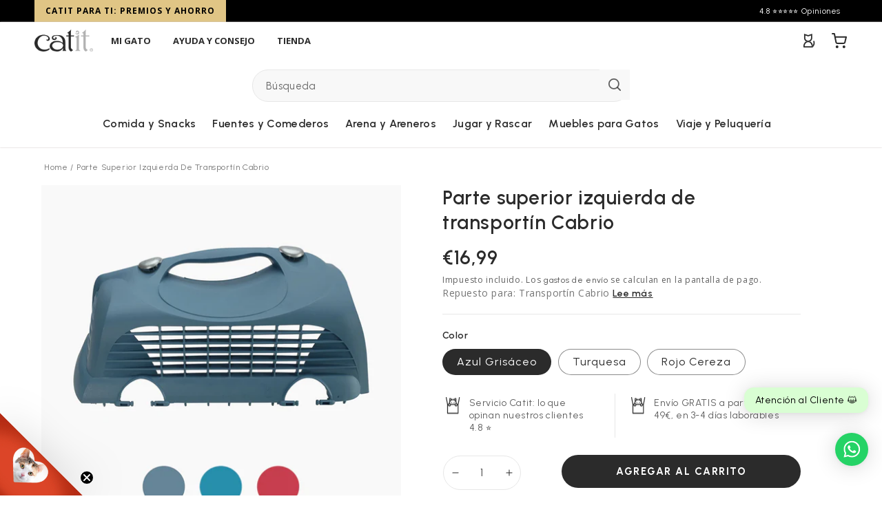

--- FILE ---
content_type: text/html; charset=utf-8
request_url: https://catit.es/es-pt/products/parte-superior-izquierda-de-transportin-cabrio
body_size: 69634
content:
<!doctype html>
<html class="no-js" lang="es">
  <head>
	<script src="//catit.es/cdn/shop/files/pandectes-rules.js?v=14329730837316216680"></script>
	
    <meta charset="utf-8">
    <meta http-equiv="X-UA-Compatible" content="IE=edge">
    <meta http-equiv="Content-type" content="text/html; charset=UTF-8">
    <meta name="viewport" content="width=device-width,initial-scale=1">
    <meta name="theme-color" content="">
    <link rel="canonical" href="https://catit.es/es-pt/products/parte-superior-izquierda-de-transportin-cabrio">
    <link rel="preconnect" href="https://cdn.shopify.com" crossorigin>

    

<link rel="icon" type="image/png" href="//catit.es/cdn/shop/files/Catit-Favicon.png?crop=center&height=32&v=1678189960&width=32"><title>
      Parte superior izquierda de transportín Cabrio 
        &ndash;
        Catit España - Tienda oficial
      </title>

    
      <meta name="description" content="• Parte superior izquierda de repuesto para transportín Cabrio en colores Rojo cereza, Azul grisáceo y Turquesa.">
    


<script type="application/javascript">
  window.addEventListener('DOMContentLoaded', () => {
    let disableForm = false;

    function isEmpty(input) {
      if(input.value.trim() === "") {
        return true;
      }
      return false;
    }

    function isValidName(input) {
      const validNameRegex = /^[A-Za-zÀ-ÖØ-öø-ž -]+$/u;

      if (validNameRegex.test(input.value)) {
        return true;
      }
      return false;
    }

    function validateForm(e) {
      const form = e.currentTarget.closest('form');
      disableForm = false;

      const formElements = [...form.elements].filter((x)=>["text", "password", "email"].includes(x.type));
      formElements.forEach((input)=>{
        if (isEmpty(input)) {
          disableForm = true;
          return;
        }
      });

      const fieldNames = ["first_name", "last_name"];
      const formNameElements = formElements.filter((x) => x.type == "text" && fieldNames.find((name)=>x.name?.toLowerCase().includes(name)));
      formNameElements.forEach((input)=>{
        if (!isEmpty(input) && !isValidName(input)) {
          disableForm = true;
          input.setCustomValidity("Input must contain only English, French, German and Spanish Characters, hyphens, or spaces");
        } else {
          input.setCustomValidity("");
        }
      });

      if (!e.target.checkValidity()) {
        // checking for any default form input errors
        disableForm = true;
      }

      const submitButtons = [...form.elements].filter((x)=> x.tagName.toLowerCase() == "button");
      if (disableForm) {
        e.preventDefault();
        e.stopPropagation();
        submitButtons.forEach((button) => {
          button.disabled = true
        });
      } else {
        submitButtons.forEach((button) => {
          button.disabled = false
        });
      }

      if (e.target.type !== "email") {
        e.target.reportValidity();
      } else {
        if (e.type === "blur") {
          e.target.reportValidity();
        }
      }
    }

    const inputFields = document.querySelectorAll(`.name-validator,
    #register-submit-btn,
    #checkout_shipping_address_first_name,
    #checkout_shipping_address_last_name,
    #continue_button,
    #RegisterForm-FirstName,
    #RegisterForm-LastName,
    #RegisterForm-password,
    #RegisterForm-email`);

    inputFields && inputFields.forEach((inputField) => {
      inputField.addEventListener("input", validateForm);
      inputField.addEventListener("blur", validateForm);
    });
    document.querySelector('form[action*="/account"]').addEventListener("submit", (e) => {
      console.log("disabling form submit", disableForm);
      if (disableForm) {
        e.preventDefault();
        e.stopPropagation();
        validateForm(e);
      }
    });
  });
</script><script> 
// ---------------------------------------------------------------------------
// Money format handler
// ---------------------------------------------------------------------------

window.Shopify = window.Shopify || {};
Shopify.money_format = "€{{amount}} EUR";
Shopify.formatMoney = function(cents, format) {
  if (typeof cents == 'string') { cents = cents.replace('.',''); }
  var value = '';
  var placeholderRegex = /\{\{\s*(\w+)\s*\}\}/;
  var formatString = (format || this.money_format);

  function defaultOption(opt, def) {
     return (typeof opt == 'undefined' ? def : opt);
  }

  function formatWithDelimiters(number, precision, thousands, decimal) {
    precision = defaultOption(precision, 2);
    thousands = defaultOption(thousands, ',');
    decimal   = defaultOption(decimal, '.');

    if (isNaN(number) || number == null) { return 0; }

    number = (number/100.0).toFixed(precision);

    var parts   = number.split('.'),
        dollars = parts[0].replace(/(\d)(?=(\d\d\d)+(?!\d))/g, '$1' + thousands),
        cents   = parts[1] ? (decimal + parts[1]) : '';

    return dollars + cents;
  }

  switch(formatString.match(placeholderRegex)[1]) {
    case 'amount':
      value = formatWithDelimiters(cents, 2);
      break;
    case 'amount_no_decimals':
      value = formatWithDelimiters(cents, 0);
      break;
    case 'amount_with_comma_separator':
      value = formatWithDelimiters(cents, 2, '.', ',');
      break;
    case 'amount_no_decimals_with_comma_separator':
      value = formatWithDelimiters(cents, 0, '.', ',');
      break;
  }

  return formatString.replace(placeholderRegex, value);
};
</script>

    

<meta property="og:site_name" content="Catit España - Tienda oficial">
<meta property="og:url" content="https://catit.es/es-pt/products/parte-superior-izquierda-de-transportin-cabrio">
<meta property="og:title" content="Parte superior izquierda de transportín Cabrio">
<meta property="og:type" content="product">
<meta property="og:description" content="• Parte superior izquierda de repuesto para transportín Cabrio en colores Rojo cereza, Azul grisáceo y Turquesa."><meta property="og:image" content="http://catit.es/cdn/shop/files/50821-50822-50823-Catit-Cabrio-Top-Hatch-Left-Door-With-Clips-Full-Line-Panel-Image-Group-INT-1.png?v=1765371786">
  <meta property="og:image:secure_url" content="https://catit.es/cdn/shop/files/50821-50822-50823-Catit-Cabrio-Top-Hatch-Left-Door-With-Clips-Full-Line-Panel-Image-Group-INT-1.png?v=1765371786">
  <meta property="og:image:width" content="1000">
  <meta property="og:image:height" content="1000"><meta property="og:price:amount" content="16,99">
  <meta property="og:price:currency" content="EUR"><meta name="twitter:card" content="summary_large_image">
<meta name="twitter:title" content="Parte superior izquierda de transportín Cabrio">
<meta name="twitter:description" content="• Parte superior izquierda de repuesto para transportín Cabrio en colores Rojo cereza, Azul grisáceo y Turquesa.">


    
  <script>
    (function (w, d, s, l, i) {
      w[l] = w[l] || [];
      w[l].push({ 'gtm.start': new Date().getTime(), event: 'gtm.js' });
      var f = d.getElementsByTagName(s)[0],
        j = d.createElement(s),
        dl = l != 'dataLayer' ? '&l=' + l : '';
      j.async = true;
      j.src = 'https://www.googletagmanager.com/gtm.js?id=' + i + dl;
      f.parentNode.insertBefore(j, f);
    })(window, document, 'script', 'dataLayer', 'GTM-K6KX3M6Q');
  </script>



    <script>window.performance && window.performance.mark && window.performance.mark('shopify.content_for_header.start');</script><meta name="google-site-verification" content="XRb8gFx2aDSUXKjYDTQJ0JJz7X7ls4RVzeB4KPqphTs">
<meta name="facebook-domain-verification" content="baieesdpxittd1x709kk6uqh0tgvtb">
<meta id="shopify-digital-wallet" name="shopify-digital-wallet" content="/61032857753/digital_wallets/dialog">
<meta name="shopify-checkout-api-token" content="3ccbdfc964864719e1f7e20ca7459b13">
<link rel="alternate" hreflang="x-default" href="https://catit.es/products/parte-superior-izquierda-de-transportin-cabrio">
<link rel="alternate" hreflang="es-PT" href="https://catit.es/es-pt/products/parte-superior-izquierda-de-transportin-cabrio">
<link rel="alternate" hreflang="es-ES" href="https://catit.es/products/parte-superior-izquierda-de-transportin-cabrio">
<link rel="alternate" type="application/json+oembed" href="https://catit.es/es-pt/products/parte-superior-izquierda-de-transportin-cabrio.oembed">
<script async="async" src="/checkouts/internal/preloads.js?locale=es-PT"></script>
<link rel="preconnect" href="https://shop.app" crossorigin="anonymous">
<script async="async" src="https://shop.app/checkouts/internal/preloads.js?locale=es-PT&shop_id=61032857753" crossorigin="anonymous"></script>
<script id="apple-pay-shop-capabilities" type="application/json">{"shopId":61032857753,"countryCode":"ES","currencyCode":"EUR","merchantCapabilities":["supports3DS"],"merchantId":"gid:\/\/shopify\/Shop\/61032857753","merchantName":"Catit España - Tienda oficial","requiredBillingContactFields":["postalAddress","email","phone"],"requiredShippingContactFields":["postalAddress","email","phone"],"shippingType":"shipping","supportedNetworks":["visa","maestro","masterCard"],"total":{"type":"pending","label":"Catit España - Tienda oficial","amount":"1.00"},"shopifyPaymentsEnabled":true,"supportsSubscriptions":true}</script>
<script id="shopify-features" type="application/json">{"accessToken":"3ccbdfc964864719e1f7e20ca7459b13","betas":["rich-media-storefront-analytics"],"domain":"catit.es","predictiveSearch":true,"shopId":61032857753,"locale":"es"}</script>
<script>var Shopify = Shopify || {};
Shopify.shop = "catites.myshopify.com";
Shopify.locale = "es";
Shopify.currency = {"active":"EUR","rate":"1.0"};
Shopify.country = "PT";
Shopify.theme = {"name":"catit\/stores\/master-es","id":167785791820,"schema_name":"Dawn","schema_version":"6.0.2","theme_store_id":null,"role":"main"};
Shopify.theme.handle = "null";
Shopify.theme.style = {"id":null,"handle":null};
Shopify.cdnHost = "catit.es/cdn";
Shopify.routes = Shopify.routes || {};
Shopify.routes.root = "/es-pt/";</script>
<script type="module">!function(o){(o.Shopify=o.Shopify||{}).modules=!0}(window);</script>
<script>!function(o){function n(){var o=[];function n(){o.push(Array.prototype.slice.apply(arguments))}return n.q=o,n}var t=o.Shopify=o.Shopify||{};t.loadFeatures=n(),t.autoloadFeatures=n()}(window);</script>
<script>
  window.ShopifyPay = window.ShopifyPay || {};
  window.ShopifyPay.apiHost = "shop.app\/pay";
  window.ShopifyPay.redirectState = null;
</script>
<script id="shop-js-analytics" type="application/json">{"pageType":"product"}</script>
<script defer="defer" async type="module" src="//catit.es/cdn/shopifycloud/shop-js/modules/v2/client.init-shop-cart-sync_2Gr3Q33f.es.esm.js"></script>
<script defer="defer" async type="module" src="//catit.es/cdn/shopifycloud/shop-js/modules/v2/chunk.common_noJfOIa7.esm.js"></script>
<script defer="defer" async type="module" src="//catit.es/cdn/shopifycloud/shop-js/modules/v2/chunk.modal_Deo2FJQo.esm.js"></script>
<script type="module">
  await import("//catit.es/cdn/shopifycloud/shop-js/modules/v2/client.init-shop-cart-sync_2Gr3Q33f.es.esm.js");
await import("//catit.es/cdn/shopifycloud/shop-js/modules/v2/chunk.common_noJfOIa7.esm.js");
await import("//catit.es/cdn/shopifycloud/shop-js/modules/v2/chunk.modal_Deo2FJQo.esm.js");

  window.Shopify.SignInWithShop?.initShopCartSync?.({"fedCMEnabled":true,"windoidEnabled":true});

</script>
<script>
  window.Shopify = window.Shopify || {};
  if (!window.Shopify.featureAssets) window.Shopify.featureAssets = {};
  window.Shopify.featureAssets['shop-js'] = {"shop-cart-sync":["modules/v2/client.shop-cart-sync_CLKquFP5.es.esm.js","modules/v2/chunk.common_noJfOIa7.esm.js","modules/v2/chunk.modal_Deo2FJQo.esm.js"],"init-fed-cm":["modules/v2/client.init-fed-cm_UIHl99eI.es.esm.js","modules/v2/chunk.common_noJfOIa7.esm.js","modules/v2/chunk.modal_Deo2FJQo.esm.js"],"shop-cash-offers":["modules/v2/client.shop-cash-offers_CmfU17z0.es.esm.js","modules/v2/chunk.common_noJfOIa7.esm.js","modules/v2/chunk.modal_Deo2FJQo.esm.js"],"shop-login-button":["modules/v2/client.shop-login-button_TNcmr2ON.es.esm.js","modules/v2/chunk.common_noJfOIa7.esm.js","modules/v2/chunk.modal_Deo2FJQo.esm.js"],"pay-button":["modules/v2/client.pay-button_Bev6HBFS.es.esm.js","modules/v2/chunk.common_noJfOIa7.esm.js","modules/v2/chunk.modal_Deo2FJQo.esm.js"],"shop-button":["modules/v2/client.shop-button_D1FAYBb2.es.esm.js","modules/v2/chunk.common_noJfOIa7.esm.js","modules/v2/chunk.modal_Deo2FJQo.esm.js"],"avatar":["modules/v2/client.avatar_BTnouDA3.es.esm.js"],"init-windoid":["modules/v2/client.init-windoid_DEZXpPDW.es.esm.js","modules/v2/chunk.common_noJfOIa7.esm.js","modules/v2/chunk.modal_Deo2FJQo.esm.js"],"init-shop-for-new-customer-accounts":["modules/v2/client.init-shop-for-new-customer-accounts_BplbpZyb.es.esm.js","modules/v2/client.shop-login-button_TNcmr2ON.es.esm.js","modules/v2/chunk.common_noJfOIa7.esm.js","modules/v2/chunk.modal_Deo2FJQo.esm.js"],"init-shop-email-lookup-coordinator":["modules/v2/client.init-shop-email-lookup-coordinator_HqkMc84a.es.esm.js","modules/v2/chunk.common_noJfOIa7.esm.js","modules/v2/chunk.modal_Deo2FJQo.esm.js"],"init-shop-cart-sync":["modules/v2/client.init-shop-cart-sync_2Gr3Q33f.es.esm.js","modules/v2/chunk.common_noJfOIa7.esm.js","modules/v2/chunk.modal_Deo2FJQo.esm.js"],"shop-toast-manager":["modules/v2/client.shop-toast-manager_SugAQS8a.es.esm.js","modules/v2/chunk.common_noJfOIa7.esm.js","modules/v2/chunk.modal_Deo2FJQo.esm.js"],"init-customer-accounts":["modules/v2/client.init-customer-accounts_fxIyJgvX.es.esm.js","modules/v2/client.shop-login-button_TNcmr2ON.es.esm.js","modules/v2/chunk.common_noJfOIa7.esm.js","modules/v2/chunk.modal_Deo2FJQo.esm.js"],"init-customer-accounts-sign-up":["modules/v2/client.init-customer-accounts-sign-up_DnItKKRk.es.esm.js","modules/v2/client.shop-login-button_TNcmr2ON.es.esm.js","modules/v2/chunk.common_noJfOIa7.esm.js","modules/v2/chunk.modal_Deo2FJQo.esm.js"],"shop-follow-button":["modules/v2/client.shop-follow-button_Bfwbpk3m.es.esm.js","modules/v2/chunk.common_noJfOIa7.esm.js","modules/v2/chunk.modal_Deo2FJQo.esm.js"],"checkout-modal":["modules/v2/client.checkout-modal_BA6xEtNy.es.esm.js","modules/v2/chunk.common_noJfOIa7.esm.js","modules/v2/chunk.modal_Deo2FJQo.esm.js"],"shop-login":["modules/v2/client.shop-login_D2RP8Rbe.es.esm.js","modules/v2/chunk.common_noJfOIa7.esm.js","modules/v2/chunk.modal_Deo2FJQo.esm.js"],"lead-capture":["modules/v2/client.lead-capture_Dq1M6aah.es.esm.js","modules/v2/chunk.common_noJfOIa7.esm.js","modules/v2/chunk.modal_Deo2FJQo.esm.js"],"payment-terms":["modules/v2/client.payment-terms_DYWUeaxY.es.esm.js","modules/v2/chunk.common_noJfOIa7.esm.js","modules/v2/chunk.modal_Deo2FJQo.esm.js"]};
</script>
<script>(function() {
  var isLoaded = false;
  function asyncLoad() {
    if (isLoaded) return;
    isLoaded = true;
    var urls = ["https:\/\/static.rechargecdn.com\/assets\/js\/widget.min.js?shop=catites.myshopify.com","https:\/\/pmslider.netlify.app\/s2\/catites.js?abg=ffffff\u0026ac1=000000\u0026ap=\u0026ar=\u0026at=cho\u0026dbg=\u0026dc1=0095FF\u0026dc2=A6A6A6\u0026dl=\u0026dp=\u0026dt=thumbs\u0026eov=\u0026ev=1\u0026ezc=1\u0026ezh=1\u0026haob=1\u0026haom=1\u0026pvi=1\u0026rti=true\u0026saoh=1\u0026sm=a\u0026v=4\u0026shop=catites.myshopify.com","https:\/\/cdn.jsdelivr.net\/gh\/apphq\/slidecart-dist@master\/slidecarthq-forward.js?4\u0026shop=catites.myshopify.com"];
    for (var i = 0; i < urls.length; i++) {
      var s = document.createElement('script');
      s.type = 'text/javascript';
      s.async = true;
      s.src = urls[i];
      var x = document.getElementsByTagName('script')[0];
      x.parentNode.insertBefore(s, x);
    }
  };
  if(window.attachEvent) {
    window.attachEvent('onload', asyncLoad);
  } else {
    window.addEventListener('load', asyncLoad, false);
  }
})();</script>
<script id="__st">var __st={"a":61032857753,"offset":3600,"reqid":"0beb7002-5295-46bd-aee6-6a95e0774be5-1769410109","pageurl":"catit.es\/es-pt\/products\/parte-superior-izquierda-de-transportin-cabrio","u":"83775825fe15","p":"product","rtyp":"product","rid":8638822580556};</script>
<script>window.ShopifyPaypalV4VisibilityTracking = true;</script>
<script id="captcha-bootstrap">!function(){'use strict';const t='contact',e='account',n='new_comment',o=[[t,t],['blogs',n],['comments',n],[t,'customer']],c=[[e,'customer_login'],[e,'guest_login'],[e,'recover_customer_password'],[e,'create_customer']],r=t=>t.map((([t,e])=>`form[action*='/${t}']:not([data-nocaptcha='true']) input[name='form_type'][value='${e}']`)).join(','),a=t=>()=>t?[...document.querySelectorAll(t)].map((t=>t.form)):[];function s(){const t=[...o],e=r(t);return a(e)}const i='password',u='form_key',d=['recaptcha-v3-token','g-recaptcha-response','h-captcha-response',i],f=()=>{try{return window.sessionStorage}catch{return}},m='__shopify_v',_=t=>t.elements[u];function p(t,e,n=!1){try{const o=window.sessionStorage,c=JSON.parse(o.getItem(e)),{data:r}=function(t){const{data:e,action:n}=t;return t[m]||n?{data:e,action:n}:{data:t,action:n}}(c);for(const[e,n]of Object.entries(r))t.elements[e]&&(t.elements[e].value=n);n&&o.removeItem(e)}catch(o){console.error('form repopulation failed',{error:o})}}const l='form_type',E='cptcha';function T(t){t.dataset[E]=!0}const w=window,h=w.document,L='Shopify',v='ce_forms',y='captcha';let A=!1;((t,e)=>{const n=(g='f06e6c50-85a8-45c8-87d0-21a2b65856fe',I='https://cdn.shopify.com/shopifycloud/storefront-forms-hcaptcha/ce_storefront_forms_captcha_hcaptcha.v1.5.2.iife.js',D={infoText:'Protegido por hCaptcha',privacyText:'Privacidad',termsText:'Términos'},(t,e,n)=>{const o=w[L][v],c=o.bindForm;if(c)return c(t,g,e,D).then(n);var r;o.q.push([[t,g,e,D],n]),r=I,A||(h.body.append(Object.assign(h.createElement('script'),{id:'captcha-provider',async:!0,src:r})),A=!0)});var g,I,D;w[L]=w[L]||{},w[L][v]=w[L][v]||{},w[L][v].q=[],w[L][y]=w[L][y]||{},w[L][y].protect=function(t,e){n(t,void 0,e),T(t)},Object.freeze(w[L][y]),function(t,e,n,w,h,L){const[v,y,A,g]=function(t,e,n){const i=e?o:[],u=t?c:[],d=[...i,...u],f=r(d),m=r(i),_=r(d.filter((([t,e])=>n.includes(e))));return[a(f),a(m),a(_),s()]}(w,h,L),I=t=>{const e=t.target;return e instanceof HTMLFormElement?e:e&&e.form},D=t=>v().includes(t);t.addEventListener('submit',(t=>{const e=I(t);if(!e)return;const n=D(e)&&!e.dataset.hcaptchaBound&&!e.dataset.recaptchaBound,o=_(e),c=g().includes(e)&&(!o||!o.value);(n||c)&&t.preventDefault(),c&&!n&&(function(t){try{if(!f())return;!function(t){const e=f();if(!e)return;const n=_(t);if(!n)return;const o=n.value;o&&e.removeItem(o)}(t);const e=Array.from(Array(32),(()=>Math.random().toString(36)[2])).join('');!function(t,e){_(t)||t.append(Object.assign(document.createElement('input'),{type:'hidden',name:u})),t.elements[u].value=e}(t,e),function(t,e){const n=f();if(!n)return;const o=[...t.querySelectorAll(`input[type='${i}']`)].map((({name:t})=>t)),c=[...d,...o],r={};for(const[a,s]of new FormData(t).entries())c.includes(a)||(r[a]=s);n.setItem(e,JSON.stringify({[m]:1,action:t.action,data:r}))}(t,e)}catch(e){console.error('failed to persist form',e)}}(e),e.submit())}));const S=(t,e)=>{t&&!t.dataset[E]&&(n(t,e.some((e=>e===t))),T(t))};for(const o of['focusin','change'])t.addEventListener(o,(t=>{const e=I(t);D(e)&&S(e,y())}));const B=e.get('form_key'),M=e.get(l),P=B&&M;t.addEventListener('DOMContentLoaded',(()=>{const t=y();if(P)for(const e of t)e.elements[l].value===M&&p(e,B);[...new Set([...A(),...v().filter((t=>'true'===t.dataset.shopifyCaptcha))])].forEach((e=>S(e,t)))}))}(h,new URLSearchParams(w.location.search),n,t,e,['guest_login'])})(!0,!0)}();</script>
<script integrity="sha256-4kQ18oKyAcykRKYeNunJcIwy7WH5gtpwJnB7kiuLZ1E=" data-source-attribution="shopify.loadfeatures" defer="defer" src="//catit.es/cdn/shopifycloud/storefront/assets/storefront/load_feature-a0a9edcb.js" crossorigin="anonymous"></script>
<script crossorigin="anonymous" defer="defer" src="//catit.es/cdn/shopifycloud/storefront/assets/shopify_pay/storefront-65b4c6d7.js?v=20250812"></script>
<script data-source-attribution="shopify.dynamic_checkout.dynamic.init">var Shopify=Shopify||{};Shopify.PaymentButton=Shopify.PaymentButton||{isStorefrontPortableWallets:!0,init:function(){window.Shopify.PaymentButton.init=function(){};var t=document.createElement("script");t.src="https://catit.es/cdn/shopifycloud/portable-wallets/latest/portable-wallets.es.js",t.type="module",document.head.appendChild(t)}};
</script>
<script data-source-attribution="shopify.dynamic_checkout.buyer_consent">
  function portableWalletsHideBuyerConsent(e){var t=document.getElementById("shopify-buyer-consent"),n=document.getElementById("shopify-subscription-policy-button");t&&n&&(t.classList.add("hidden"),t.setAttribute("aria-hidden","true"),n.removeEventListener("click",e))}function portableWalletsShowBuyerConsent(e){var t=document.getElementById("shopify-buyer-consent"),n=document.getElementById("shopify-subscription-policy-button");t&&n&&(t.classList.remove("hidden"),t.removeAttribute("aria-hidden"),n.addEventListener("click",e))}window.Shopify?.PaymentButton&&(window.Shopify.PaymentButton.hideBuyerConsent=portableWalletsHideBuyerConsent,window.Shopify.PaymentButton.showBuyerConsent=portableWalletsShowBuyerConsent);
</script>
<script data-source-attribution="shopify.dynamic_checkout.cart.bootstrap">document.addEventListener("DOMContentLoaded",(function(){function t(){return document.querySelector("shopify-accelerated-checkout-cart, shopify-accelerated-checkout")}if(t())Shopify.PaymentButton.init();else{new MutationObserver((function(e,n){t()&&(Shopify.PaymentButton.init(),n.disconnect())})).observe(document.body,{childList:!0,subtree:!0})}}));
</script>
<link id="shopify-accelerated-checkout-styles" rel="stylesheet" media="screen" href="https://catit.es/cdn/shopifycloud/portable-wallets/latest/accelerated-checkout-backwards-compat.css" crossorigin="anonymous">
<style id="shopify-accelerated-checkout-cart">
        #shopify-buyer-consent {
  margin-top: 1em;
  display: inline-block;
  width: 100%;
}

#shopify-buyer-consent.hidden {
  display: none;
}

#shopify-subscription-policy-button {
  background: none;
  border: none;
  padding: 0;
  text-decoration: underline;
  font-size: inherit;
  cursor: pointer;
}

#shopify-subscription-policy-button::before {
  box-shadow: none;
}

      </style>
<script id="sections-script" data-sections="header" defer="defer" src="//catit.es/cdn/shop/t/10/compiled_assets/scripts.js?v=4844"></script>
<script>window.performance && window.performance.mark && window.performance.mark('shopify.content_for_header.end');</script>

    

  <style data-shopify>
    @font-face {
  font-family: Assistant;
  font-weight: 400;
  font-style: normal;
  font-display: swap;
  src: url("//catit.es/cdn/fonts/assistant/assistant_n4.9120912a469cad1cc292572851508ca49d12e768.woff2") format("woff2"),
       url("//catit.es/cdn/fonts/assistant/assistant_n4.6e9875ce64e0fefcd3f4446b7ec9036b3ddd2985.woff") format("woff");
}

    @font-face {
  font-family: Assistant;
  font-weight: 700;
  font-style: normal;
  font-display: swap;
  src: url("//catit.es/cdn/fonts/assistant/assistant_n7.bf44452348ec8b8efa3aa3068825305886b1c83c.woff2") format("woff2"),
       url("//catit.es/cdn/fonts/assistant/assistant_n7.0c887fee83f6b3bda822f1150b912c72da0f7b64.woff") format("woff");
}

    
    
    @font-face {
  font-family: Assistant;
  font-weight: 400;
  font-style: normal;
  font-display: swap;
  src: url("//catit.es/cdn/fonts/assistant/assistant_n4.9120912a469cad1cc292572851508ca49d12e768.woff2") format("woff2"),
       url("//catit.es/cdn/fonts/assistant/assistant_n4.6e9875ce64e0fefcd3f4446b7ec9036b3ddd2985.woff") format("woff");
}


    :root {
      --font-body-family: 'Open Sans', sans-serif;
      --font-body-style: normal;
      --font-body-weight: 400;
      --font-body-weight-bold: 700;

      --font-heading-family: 'Urbanist', sans-serif;
      --font-heading-style: normal;
      --font-heading-weight: 600;

      --font-body-scale: 1;
      --font-heading-scale: 1.0;

      --color-base-text: 43, 43, 43;
      --color-shadow: 43, 43, 43;
      --color-base-background-1: 255, 255, 255;
      --color-base-background-2: 243, 243, 243;
      --color-base-solid-button-labels: 255, 255, 255;
      --color-base-outline-button-labels: 43, 43, 43;
      --color-base-accent-1: 43, 43, 43;
      --color-base-accent-2: 51, 79, 180;
      --payment-terms-background-color: #ffffff;

      --gradient-base-background-1: #ffffff;
      --gradient-base-background-2: #f3f3f3;
      --gradient-base-accent-1: #2b2b2b;
      --gradient-base-accent-2: #334fb4;

      --media-padding: px;
      --media-border-opacity: 0.05;
      --media-border-width: 1px;
      --media-radius: 0px;
      --media-shadow-opacity: 0.0;
      --media-shadow-horizontal-offset: 0px;
      --media-shadow-vertical-offset: 4px;
      --media-shadow-blur-radius: 5px;
      --media-shadow-visible: 0;

      --page-width: 126rem;
      --page-width-margin: 0rem;

      --card-image-padding: 0.0rem;
      --card-corner-radius: 0.0rem;
      --card-text-alignment: left;
      --card-border-width: 0.0rem;
      --card-border-opacity: 0.1;
      --card-shadow-opacity: 0.0;
      --card-shadow-visible: 0;
      --card-shadow-horizontal-offset: 0.0rem;
      --card-shadow-vertical-offset: 0.4rem;
      --card-shadow-blur-radius: 0.5rem;

      --badge-corner-radius: 4.0rem;

      --popup-border-width: 1px;
      --popup-border-opacity: 0.1;
      --popup-corner-radius: 0px;
      --popup-shadow-opacity: 0.0;
      --popup-shadow-horizontal-offset: 0px;
      --popup-shadow-vertical-offset: 4px;
      --popup-shadow-blur-radius: 5px;

      --drawer-border-width: 1px;
      --drawer-border-opacity: 0.1;
      --drawer-shadow-opacity: 0.0;
      --drawer-shadow-horizontal-offset: 0px;
      --drawer-shadow-vertical-offset: 4px;
      --drawer-shadow-blur-radius: 5px;

      --spacing-sections-desktop: 0px;
      --spacing-sections-mobile: 0px;

      --grid-desktop-vertical-spacing: 8px;
      --grid-desktop-horizontal-spacing: 8px;
      --grid-mobile-vertical-spacing: 4px;
      --grid-mobile-horizontal-spacing: 4px;

      --text-boxes-border-opacity: 0.1;
      --text-boxes-border-width: 0px;
      --text-boxes-radius: 0px;
      --text-boxes-shadow-opacity: 0.0;
      --text-boxes-shadow-visible: 0;
      --text-boxes-shadow-horizontal-offset: 0px;
      --text-boxes-shadow-vertical-offset: 4px;
      --text-boxes-shadow-blur-radius: 5px;

      --buttons-radius: 40px;
      --buttons-radius-outset: 41px;
      --buttons-border-width: 1px;
      --buttons-border-opacity: 1.0;
      --buttons-shadow-opacity: 0.0;
      --buttons-shadow-visible: 0;
      --buttons-shadow-horizontal-offset: 0px;
      --buttons-shadow-vertical-offset: 4px;
      --buttons-shadow-blur-radius: 5px;
      --buttons-border-offset: 0.3px;

      --inputs-radius: 0px;
      --inputs-border-width: 1px;
      --inputs-border-opacity: 0.55;
      --inputs-shadow-opacity: 0.0;
      --inputs-shadow-horizontal-offset: 0px;
      --inputs-margin-offset: 0px;
      --inputs-shadow-vertical-offset: 4px;
      --inputs-shadow-blur-radius: 5px;
      --inputs-radius-outset: 0px;

      --variant-pills-radius: 40px;
      --variant-pills-border-width: 1px;
      --variant-pills-border-opacity: 0.55;
      --variant-pills-shadow-opacity: 0.0;
      --variant-pills-shadow-horizontal-offset: 0px;
      --variant-pills-shadow-vertical-offset: 4px;
      --variant-pills-shadow-blur-radius: 5px;
    }

    *,
    *::before,
    *::after {
      box-sizing: inherit;
    }

    html {
      box-sizing: border-box;
      font-size: calc(var(--font-body-scale) * 62.5%);
      height: 100%;
    }

    body {
      display: grid;
      grid-template-rows: auto auto 1fr auto;
      grid-template-columns: 100%;
      min-height: 100%;
      margin: 0;
      font-size: 1.5rem;
      letter-spacing: 0.06rem;
      line-height: calc(1 + 0.8 / var(--font-body-scale));
      font-family: var(--font-body-family);
      font-style: var(--font-body-style);
      font-weight: var(--font-body-weight);
    }

    @media screen and (min-width: 750px) {
      body {
        font-size: 1.6rem;
      }
    }
  </style>


    <link href="//catit.es/cdn/shop/t/10/assets/base.css?v=180954799633116908341763998330" rel="stylesheet" type="text/css" media="all" />

    <link rel="stylesheet" href="//catit.es/cdn/shop/t/10/assets/dialog-polyfill.css?v=174453377650397768531732882177" media="print" onload="this.media='all'">

    <link
      rel="preload"
      href="//catit.es/cdn/shop/t/10/assets/swanky_tailwindcss.css?v=16043112465960980761753193624"
      as="style"
      onload="this.onload=null;this.rel='stylesheet'"
    >
    <link
      rel="preload"
      href="//catit.es/cdn/shop/t/10/assets/swanky_bundle.css?v=48244415779674317751747220022"
      as="style"
      onload="this.onload=null;this.rel='stylesheet'"
    >
    <link
      rel="preload"
      href="//catit.es/cdn/shop/t/10/assets/swiper-bundle.min.css?v=86917714578655216841732882175"
      as="style"
      onload="this.onload=null;this.rel='stylesheet'"
    >
    <link
      rel="preload"
      href="//catit.es/cdn/shop/t/10/assets/swanky_recharge.css?v=1800635408272202741750080097"
      as="style"
      onload="this.onload=null;this.rel='stylesheet'"
    >

    <noscript>
      <link rel="stylesheet" href="//catit.es/cdn/shop/t/10/assets/swanky_tailwindcss.css?v=16043112465960980761753193624">
      <link rel="stylesheet" href="//catit.es/cdn/shop/t/10/assets/swanky_bundle.css?v=48244415779674317751747220022">
      <link rel="stylesheet" href="//catit.es/cdn/shop/t/10/assets/swiper-bundle.min.css?v=86917714578655216841732882175">
      <link rel="stylesheet" href="//catit.es/cdn/shop/t/10/assets/swanky_recharge.css?v=1800635408272202741750080097">
    </noscript>

    <script src="//catit.es/cdn/shop/t/10/assets/global.js?v=2915202015505661021749550175" defer></script>
    <script src="//catit.es/cdn/shop/t/10/assets/swanky_bundle.js?v=149699572054266981461750080099" defer></script>
    <script src="//catit.es/cdn/shop/t/10/assets/swiper.bundle.js?v=52884239524950267501732882174" defer></script>
    <script src="//catit.es/cdn/shop/t/10/assets/dialog-polyfill.js?v=156202872763011080021732882175" defer="defer"></script><link
        rel="stylesheet"
        href="//catit.es/cdn/shop/t/10/assets/component-predictive-search.css?v=142324617189265979721732882173"
        media="print"
        onload="this.media='all'"
      ><script>
      document.documentElement.className = document.documentElement.className.replace('no-js', 'js');
      if (Shopify.designMode) {
        document.documentElement.classList.add('shopify-design-mode');
      }
    </script>

    
    


  <script>
    window.pmsliderProductPreload = {"id":8638822580556,"title":"Parte superior izquierda de transportín Cabrio","handle":"parte-superior-izquierda-de-transportin-cabrio","description":"\u003col\u003e\u003cli\u003e• Parte superior izquierda de repuesto para transportín Cabrio en colores Rojo cereza, Azul grisáceo y Turquesa.\u003c\/li\u003e\u003c\/ol\u003e","published_at":"2023-07-06T14:37:07+02:00","created_at":"2023-07-06T14:37:07+02:00","vendor":"CatitES","type":"Repuestos de Transportines","tags":["Type:Repuestos de Transportines"],"price":1699,"price_min":1699,"price_max":1699,"available":true,"price_varies":false,"compare_at_price":null,"compare_at_price_min":0,"compare_at_price_max":0,"compare_at_price_varies":false,"variants":[{"id":46980399759692,"title":"Azul Grisáceo","option1":"Azul Grisáceo","option2":null,"option3":null,"sku":"50821","requires_shipping":true,"taxable":true,"featured_image":{"id":65624073404748,"product_id":8638822580556,"position":2,"created_at":"2025-08-28T17:39:02+02:00","updated_at":"2025-12-10T14:03:06+01:00","alt":null,"width":1000,"height":1000,"src":"\/\/catit.es\/cdn\/shop\/files\/50821-Catit-Cabrio-Top-Hatch-Left-Door-with-Clips-2units-Blue-Grey-Product-Image-INT-1.jpg?v=1765371786","variant_ids":[46980399759692]},"available":true,"name":"Parte superior izquierda de transportín Cabrio - Azul Grisáceo","public_title":"Azul Grisáceo","options":["Azul Grisáceo"],"price":1699,"weight":350,"compare_at_price":null,"inventory_management":"shopify","barcode":"022517508213","featured_media":{"alt":null,"id":55665779376460,"position":2,"preview_image":{"aspect_ratio":1.0,"height":1000,"width":1000,"src":"\/\/catit.es\/cdn\/shop\/files\/50821-Catit-Cabrio-Top-Hatch-Left-Door-with-Clips-2units-Blue-Grey-Product-Image-INT-1.jpg?v=1765371786"}},"requires_selling_plan":false,"selling_plan_allocations":[],"quantity_rule":{"min":1,"max":null,"increment":1}},{"id":46980399726924,"title":"Turquesa","option1":"Turquesa","option2":null,"option3":null,"sku":"50822","requires_shipping":true,"taxable":true,"featured_image":{"id":65624073437516,"product_id":8638822580556,"position":3,"created_at":"2025-08-28T17:39:02+02:00","updated_at":"2025-12-10T14:03:06+01:00","alt":null,"width":1000,"height":1000,"src":"\/\/catit.es\/cdn\/shop\/files\/50822-Catit-Cabrio-Top-Hatch-Left-Door-with-Clips-2units-Turquoise-Product-Image-INT-1.jpg?v=1765371786","variant_ids":[46980399726924]},"available":true,"name":"Parte superior izquierda de transportín Cabrio - Turquesa","public_title":"Turquesa","options":["Turquesa"],"price":1699,"weight":350,"compare_at_price":null,"inventory_management":"shopify","barcode":"022517508220","featured_media":{"alt":null,"id":55665779409228,"position":3,"preview_image":{"aspect_ratio":1.0,"height":1000,"width":1000,"src":"\/\/catit.es\/cdn\/shop\/files\/50822-Catit-Cabrio-Top-Hatch-Left-Door-with-Clips-2units-Turquoise-Product-Image-INT-1.jpg?v=1765371786"}},"requires_selling_plan":false,"selling_plan_allocations":[],"quantity_rule":{"min":1,"max":null,"increment":1}},{"id":46980399792460,"title":"Rojo Cereza","option1":"Rojo Cereza","option2":null,"option3":null,"sku":"50823","requires_shipping":true,"taxable":true,"featured_image":{"id":65624073470284,"product_id":8638822580556,"position":4,"created_at":"2025-08-28T17:39:02+02:00","updated_at":"2025-12-10T14:03:06+01:00","alt":null,"width":1000,"height":1000,"src":"\/\/catit.es\/cdn\/shop\/files\/50823-Catit-Cabrio-Top-Hatch-Left-Door-with-Clips-2units-Cherry-Red-Product-Image-INT-1.jpg?v=1765371786","variant_ids":[46980399792460]},"available":true,"name":"Parte superior izquierda de transportín Cabrio - Rojo Cereza","public_title":"Rojo Cereza","options":["Rojo Cereza"],"price":1699,"weight":350,"compare_at_price":null,"inventory_management":"shopify","barcode":"022517508237","featured_media":{"alt":null,"id":55665779441996,"position":4,"preview_image":{"aspect_ratio":1.0,"height":1000,"width":1000,"src":"\/\/catit.es\/cdn\/shop\/files\/50823-Catit-Cabrio-Top-Hatch-Left-Door-with-Clips-2units-Cherry-Red-Product-Image-INT-1.jpg?v=1765371786"}},"requires_selling_plan":false,"selling_plan_allocations":[],"quantity_rule":{"min":1,"max":null,"increment":1}}],"images":["\/\/catit.es\/cdn\/shop\/files\/50821-50822-50823-Catit-Cabrio-Top-Hatch-Left-Door-With-Clips-Full-Line-Panel-Image-Group-INT-1.png?v=1765371786","\/\/catit.es\/cdn\/shop\/files\/50821-Catit-Cabrio-Top-Hatch-Left-Door-with-Clips-2units-Blue-Grey-Product-Image-INT-1.jpg?v=1765371786","\/\/catit.es\/cdn\/shop\/files\/50822-Catit-Cabrio-Top-Hatch-Left-Door-with-Clips-2units-Turquoise-Product-Image-INT-1.jpg?v=1765371786","\/\/catit.es\/cdn\/shop\/files\/50823-Catit-Cabrio-Top-Hatch-Left-Door-with-Clips-2units-Cherry-Red-Product-Image-INT-1.jpg?v=1765371786"],"featured_image":"\/\/catit.es\/cdn\/shop\/files\/50821-50822-50823-Catit-Cabrio-Top-Hatch-Left-Door-With-Clips-Full-Line-Panel-Image-Group-INT-1.png?v=1765371786","options":["Color"],"media":[{"alt":null,"id":55665779343692,"position":1,"preview_image":{"aspect_ratio":1.0,"height":1000,"width":1000,"src":"\/\/catit.es\/cdn\/shop\/files\/50821-50822-50823-Catit-Cabrio-Top-Hatch-Left-Door-With-Clips-Full-Line-Panel-Image-Group-INT-1.png?v=1765371786"},"aspect_ratio":1.0,"height":1000,"media_type":"image","src":"\/\/catit.es\/cdn\/shop\/files\/50821-50822-50823-Catit-Cabrio-Top-Hatch-Left-Door-With-Clips-Full-Line-Panel-Image-Group-INT-1.png?v=1765371786","width":1000},{"alt":null,"id":55665779376460,"position":2,"preview_image":{"aspect_ratio":1.0,"height":1000,"width":1000,"src":"\/\/catit.es\/cdn\/shop\/files\/50821-Catit-Cabrio-Top-Hatch-Left-Door-with-Clips-2units-Blue-Grey-Product-Image-INT-1.jpg?v=1765371786"},"aspect_ratio":1.0,"height":1000,"media_type":"image","src":"\/\/catit.es\/cdn\/shop\/files\/50821-Catit-Cabrio-Top-Hatch-Left-Door-with-Clips-2units-Blue-Grey-Product-Image-INT-1.jpg?v=1765371786","width":1000},{"alt":null,"id":55665779409228,"position":3,"preview_image":{"aspect_ratio":1.0,"height":1000,"width":1000,"src":"\/\/catit.es\/cdn\/shop\/files\/50822-Catit-Cabrio-Top-Hatch-Left-Door-with-Clips-2units-Turquoise-Product-Image-INT-1.jpg?v=1765371786"},"aspect_ratio":1.0,"height":1000,"media_type":"image","src":"\/\/catit.es\/cdn\/shop\/files\/50822-Catit-Cabrio-Top-Hatch-Left-Door-with-Clips-2units-Turquoise-Product-Image-INT-1.jpg?v=1765371786","width":1000},{"alt":null,"id":55665779441996,"position":4,"preview_image":{"aspect_ratio":1.0,"height":1000,"width":1000,"src":"\/\/catit.es\/cdn\/shop\/files\/50823-Catit-Cabrio-Top-Hatch-Left-Door-with-Clips-2units-Cherry-Red-Product-Image-INT-1.jpg?v=1765371786"},"aspect_ratio":1.0,"height":1000,"media_type":"image","src":"\/\/catit.es\/cdn\/shop\/files\/50823-Catit-Cabrio-Top-Hatch-Left-Door-with-Clips-2units-Cherry-Red-Product-Image-INT-1.jpg?v=1765371786","width":1000}],"requires_selling_plan":false,"selling_plan_groups":[],"content":"\u003col\u003e\u003cli\u003e• Parte superior izquierda de repuesto para transportín Cabrio en colores Rojo cereza, Azul grisáceo y Turquesa.\u003c\/li\u003e\u003c\/ol\u003e"}
  </script>
  <script>
    window.pmsliderInstallConfig = {
      i_mo_rs: '.grid__item.product__media-wrapper .product__media-gallery',
      i_mo_rs_a: true,
      i_m_ivonpl: true,
      rti: true,
      em: true,
      i_sr_ish_is: true,
      tc: {
        i_mo_rs: '.grid__item.product__media-wrapper .product__media-gallery',
        i_si_rules: ['[data-pmslider-custom] .pmslider-dots, [data-pmslider-custom] .pmslider-arrows { z-index: 2 }'],
        i_mo_rs_a: true,
        theme_store_id: 887,
      },
    };
  </script>
  
  <script src="https://pmslider.netlify.app/s2/catites.js?abg=ffffff&ac1=000000&ap=&ar=&at=cho&dbg=&dc1=0095FF&dc2=A6A6A6&dl=&dp=&dt=thumbs&eov=&ev=1&ezc=1&ezh=1&haob=1&haom=1&pvi=1&rti=true&saoh=1&sm=a&v=4&shop=catites.myshopify.com"></script>


    
<script src="https://cdn-widgetsrepository.yotpo.com/v1/loader/Opjl8Hpn2XPik3ISUkhZlA" async></script>
<div class="yotpo-widget-instance" data-yotpo-instance-id="881565" customer-email-view-input-placeholder="Escribe tu e-mail"></div>
    
  <!-- BEGIN app block: shopify://apps/pandectes-gdpr/blocks/banner/58c0baa2-6cc1-480c-9ea6-38d6d559556a -->
  
    
      <!-- TCF is active, scripts are loaded above -->
      
        <script>
          if (!window.PandectesRulesSettings) {
            window.PandectesRulesSettings = {"store":{"id":61032857753,"adminMode":false,"headless":false,"storefrontRootDomain":"","checkoutRootDomain":"","storefrontAccessToken":""},"banner":{"cookiesBlockedByDefault":"7","hybridStrict":false,"isActive":true},"geolocation":{"brOnly":false,"caOnly":false,"euOnly":false,"jpOnly":false,"thOnly":false,"canadaOnly":false,"canadaLaw25":false,"canadaPipeda":false,"globalVisibility":true},"blocker":{"isActive":false,"googleConsentMode":{"isActive":true,"id":"","analyticsId":"","adwordsId":"","adStorageCategory":4,"analyticsStorageCategory":2,"functionalityStorageCategory":1,"personalizationStorageCategory":1,"securityStorageCategory":0,"customEvent":true,"redactData":true,"urlPassthrough":false,"dataLayerProperty":"dataLayer","waitForUpdate":0,"useNativeChannel":true},"facebookPixel":{"isActive":false,"id":"","ldu":false},"microsoft":{},"clarity":{},"rakuten":{"isActive":false,"cmp":false,"ccpa":false},"gpcIsActive":false,"klaviyoIsActive":true,"defaultBlocked":7,"patterns":{"whiteList":[],"blackList":{"1":[],"2":[],"4":[],"8":[]},"iframesWhiteList":[],"iframesBlackList":{"1":[],"2":[],"4":[],"8":[]},"beaconsWhiteList":[],"beaconsBlackList":{"1":[],"2":[],"4":[],"8":[]}}}};
            const rulesScript = document.createElement('script');
            window.PandectesRulesSettings.auto = true;
            rulesScript.src = "https://cdn.shopify.com/extensions/019bed03-b206-7ab3-9c8b-20b884e5903f/gdpr-243/assets/pandectes-rules.js";
            const firstChild = document.head.firstChild;
            document.head.insertBefore(rulesScript, firstChild);
          }
        </script>
      
      <script>
        
          window.PandectesSettings = {"store":{"id":61032857753,"plan":"plus","theme":"catit/stores/master-es","primaryLocale":"es","adminMode":false,"headless":false,"storefrontRootDomain":"","checkoutRootDomain":"","storefrontAccessToken":""},"tsPublished":1761751106,"declaration":{"showPurpose":false,"showProvider":false,"declIntroText":"Usamos cookies para optimizar la funcionalidad del sitio web, analizar el rendimiento y brindarle una experiencia personalizada. Algunas cookies son esenciales para que el sitio web funcione y funcione correctamente. Esas cookies no se pueden deshabilitar. En esta ventana puede gestionar su preferencia de cookies.","showDateGenerated":true},"language":{"unpublished":[],"languageMode":"Single","fallbackLanguage":"es","languageDetection":"browser","languagesSupported":[]},"texts":{"managed":{"headerText":{"es":"Nos importa tu privacidad"},"consentText":{"es":"Usamos cookies propias y de terceros para analizar el uso del sitio web y mostrarte publicidad relacionada con tus preferencias sobre la base de un perfil elaborado a partir de tus hábitos de navegación (por ejemplo, las páginas visitadas)."},"linkText":{"es":"Política de cookies"},"imprintText":{"es":"Imprimir"},"googleLinkText":{"es":"Términos de privacidad de Google"},"allowButtonText":{"es":"Aceptar"},"denyButtonText":{"es":"Rechazar"},"dismissButtonText":{"es":"OK"},"leaveSiteButtonText":{"es":"Salir de este sitio"},"preferencesButtonText":{"es":"Configurar"},"cookiePolicyText":{"es":"Política de cookies"},"preferencesPopupTitleText":{"es":"Configurar las preferencias de consentimiento"},"preferencesPopupIntroText":{"es":"Usamos cookies para optimizar la funcionalidad del sitio web, analizar el rendimiento y brindarle una experiencia personalizada. Algunas cookies son esenciales para que el sitio web funcione y funcione correctamente. Esas cookies no se pueden desactivar. En esta ventana puede administrar su preferencia de cookies."},"preferencesPopupSaveButtonText":{"es":"Guardar preferencias"},"preferencesPopupCloseButtonText":{"es":"Cerrar"},"preferencesPopupAcceptAllButtonText":{"es":"Aceptar todo"},"preferencesPopupRejectAllButtonText":{"es":"Rechazar todo"},"cookiesDetailsText":{"es":"Detalles de las cookies"},"preferencesPopupAlwaysAllowedText":{"es":"Siempre permitido"},"accessSectionParagraphText":{"es":"Tiene derecho a poder acceder a sus datos en cualquier momento."},"accessSectionTitleText":{"es":"Portabilidad de datos"},"accessSectionAccountInfoActionText":{"es":"Información personal"},"accessSectionDownloadReportActionText":{"es":"Descargar todo"},"accessSectionGDPRRequestsActionText":{"es":"Solicitudes de sujetos de datos"},"accessSectionOrdersRecordsActionText":{"es":"Pedidos"},"rectificationSectionParagraphText":{"es":"Tienes derecho a solicitar la actualización de tus datos siempre que lo creas oportuno."},"rectificationSectionTitleText":{"es":"Rectificación de datos"},"rectificationCommentPlaceholder":{"es":"Describe lo que quieres que se actualice"},"rectificationCommentValidationError":{"es":"Se requiere comentario"},"rectificationSectionEditAccountActionText":{"es":"Solicita una actualización"},"erasureSectionTitleText":{"es":"Derecho al olvido"},"erasureSectionParagraphText":{"es":"Tiene derecho a solicitar la eliminación de todos sus datos. Después de eso, ya no podrá acceder a su cuenta."},"erasureSectionRequestDeletionActionText":{"es":"Solicitar la eliminación de datos personales"},"consentDate":{"es":"fecha de consentimiento"},"consentId":{"es":"ID de consentimiento"},"consentSectionChangeConsentActionText":{"es":"Cambiar la preferencia de consentimiento"},"consentSectionConsentedText":{"es":"Usted dio su consentimiento a la política de cookies de este sitio web en"},"consentSectionNoConsentText":{"es":"No ha dado su consentimiento a la política de cookies de este sitio web."},"consentSectionTitleText":{"es":"Su consentimiento de cookies"},"consentStatus":{"es":"Preferencia de consentimiento"},"confirmationFailureMessage":{"es":"Su solicitud no fue verificada. Vuelva a intentarlo y, si el problema persiste, comuníquese con el propietario de la tienda para obtener ayuda."},"confirmationFailureTitle":{"es":"Ocurrió un problema"},"confirmationSuccessMessage":{"es":"Pronto nos comunicaremos con usted en cuanto a su solicitud."},"confirmationSuccessTitle":{"es":"Tu solicitud está verificada"},"guestsSupportEmailFailureMessage":{"es":"Su solicitud no fue enviada. Vuelva a intentarlo y, si el problema persiste, comuníquese con el propietario de la tienda para obtener ayuda."},"guestsSupportEmailFailureTitle":{"es":"Ocurrió un problema"},"guestsSupportEmailPlaceholder":{"es":"Dirección de correo electrónico"},"guestsSupportEmailSuccessMessage":{"es":"Si está registrado como cliente de esta tienda, pronto recibirá un correo electrónico con instrucciones sobre cómo proceder."},"guestsSupportEmailSuccessTitle":{"es":"gracias por tu solicitud"},"guestsSupportEmailValidationError":{"es":"El correo no es válido"},"guestsSupportInfoText":{"es":"Inicie sesión con su cuenta de cliente para continuar."},"submitButton":{"es":"Enviar"},"submittingButton":{"es":"Sumisión..."},"cancelButton":{"es":"Cancelar"},"declIntroText":{"es":"Usamos cookies para optimizar la funcionalidad del sitio web, analizar el rendimiento y brindarle una experiencia personalizada. Algunas cookies son esenciales para que el sitio web funcione y funcione correctamente. Esas cookies no se pueden deshabilitar. En esta ventana puede gestionar su preferencia de cookies."},"declName":{"es":"Nombre"},"declPurpose":{"es":"Objetivo"},"declType":{"es":"Escribe"},"declRetention":{"es":"Retencion"},"declProvider":{"es":"Proveedor"},"declFirstParty":{"es":"Origen"},"declThirdParty":{"es":"Tercero"},"declSeconds":{"es":"segundos"},"declMinutes":{"es":"minutos"},"declHours":{"es":"horas"},"declDays":{"es":"días"},"declWeeks":{"es":"semana(s)"},"declMonths":{"es":"meses"},"declYears":{"es":"años"},"declSession":{"es":"Sesión"},"declDomain":{"es":"Dominio"},"declPath":{"es":"Sendero"}},"categories":{"strictlyNecessaryCookiesTitleText":{"es":"Cookies estrictamente necesarias"},"strictlyNecessaryCookiesDescriptionText":{"es":"Estas cookies son esenciales para permitirle moverse por el sitio web y utilizar sus funciones, como acceder a áreas seguras del sitio web. El sitio web no puede funcionar correctamente sin estas cookies."},"functionalityCookiesTitleText":{"es":"Cookies funcionales"},"functionalityCookiesDescriptionText":{"es":"Estas cookies permiten que el sitio proporcione una funcionalidad y personalización mejoradas. Pueden ser establecidos por nosotros o por proveedores externos cuyos servicios hemos agregado a nuestras páginas. Si no permite estas cookies, es posible que algunos o todos estos servicios no funcionen correctamente."},"performanceCookiesTitleText":{"es":"Cookies de rendimiento"},"performanceCookiesDescriptionText":{"es":"Estas cookies nos permiten monitorear y mejorar el rendimiento de nuestro sitio web. Por ejemplo, nos permiten contar las visitas, identificar las fuentes de tráfico y ver qué partes del sitio son más populares."},"targetingCookiesTitleText":{"es":"Orientación de cookies"},"targetingCookiesDescriptionText":{"es":"Nuestros socios publicitarios pueden establecer estas cookies a través de nuestro sitio. Estas empresas pueden utilizarlos para crear un perfil de sus intereses y mostrarle anuncios relevantes en otros sitios. No almacenan directamente información personal, sino que se basan en la identificación única de su navegador y dispositivo de Internet. Si no permite estas cookies, experimentará publicidad menos dirigida."},"unclassifiedCookiesTitleText":{"es":"Cookies sin clasificar"},"unclassifiedCookiesDescriptionText":{"es":"Las cookies no clasificadas son cookies que estamos en proceso de clasificar, junto con los proveedores de cookies individuales."}},"auto":{}},"library":{"previewMode":false,"fadeInTimeout":0,"defaultBlocked":7,"showLink":true,"showImprintLink":false,"showGoogleLink":false,"enabled":true,"cookie":{"expiryDays":365,"secure":true},"dismissOnScroll":false,"dismissOnWindowClick":false,"dismissOnTimeout":false,"palette":{"popup":{"background":"#FFFFFF","backgroundForCalculations":{"a":1,"b":255,"g":255,"r":255},"text":"#000000"},"button":{"background":"transparent","backgroundForCalculations":{"a":1,"b":255,"g":255,"r":255},"text":"#000000","textForCalculation":{"a":1,"b":0,"g":0,"r":0},"border":"#000000"}},"content":{"href":"https://catites.myshopify.com/policies/privacy-policy","imprintHref":"/","close":"&#10005;","target":"","logo":""},"window":"<div role=\"dialog\" aria-label=\"{{header}}\" aria-describedby=\"cookieconsent:desc\" id=\"pandectes-banner\" class=\"cc-window-wrapper cc-bottom-center-wrapper\"><div class=\"pd-cookie-banner-window cc-window {{classes}}\">{{children}}</div></div>","compliance":{"custom":"<div class=\"cc-compliance cc-highlight\">{{preferences}}{{allow}}{{deny}}</div>"},"type":"custom","layouts":{"basic":"{{messagelink}}{{compliance}}"},"position":"bottom-center","theme":"wired","revokable":false,"animateRevokable":false,"revokableReset":false,"revokableLogoUrl":"https://catites.myshopify.com/cdn/shop/files/pandectes-reopen-logo.png","revokablePlacement":"bottom-left","revokableMarginHorizontal":15,"revokableMarginVertical":15,"static":false,"autoAttach":true,"hasTransition":true,"blacklistPage":[""],"elements":{"close":"<button aria-label=\"Cerrar\" type=\"button\" class=\"cc-close\">{{close}}</button>","dismiss":"<button type=\"button\" class=\"cc-btn cc-btn-decision cc-dismiss\">{{dismiss}}</button>","allow":"<button type=\"button\" class=\"cc-btn cc-btn-decision cc-allow\">{{allow}}</button>","deny":"<button type=\"button\" class=\"cc-btn cc-btn-decision cc-deny\">{{deny}}</button>","preferences":"<button type=\"button\" class=\"cc-btn cc-settings\" aria-controls=\"pd-cp-preferences\" onclick=\"Pandectes.fn.openPreferences()\">{{preferences}}</button>"}},"geolocation":{"brOnly":false,"caOnly":false,"euOnly":false,"jpOnly":false,"thOnly":false,"canadaOnly":false,"canadaLaw25":false,"canadaPipeda":false,"globalVisibility":true},"dsr":{"guestsSupport":false,"accessSectionDownloadReportAuto":false},"banner":{"resetTs":1693320254,"extraCss":"        .cc-banner-logo {max-width: 35em!important;}    @media(min-width: 768px) {.cc-window.cc-floating{max-width: 35em!important;width: 35em!important;}}    .cc-message, .pd-cookie-banner-window .cc-header, .cc-logo {text-align: center}    .cc-window-wrapper{z-index: 2147483647;}    .cc-window{z-index: 2147483647;font-family: inherit;}    .pd-cookie-banner-window .cc-header{font-family: inherit;}    .pd-cp-ui{font-family: inherit; background-color: #FFFFFF;color:#000000;}    button.pd-cp-btn, a.pd-cp-btn{}    input + .pd-cp-preferences-slider{background-color: rgba(0, 0, 0, 0.3)}    .pd-cp-scrolling-section::-webkit-scrollbar{background-color: rgba(0, 0, 0, 0.3)}    input:checked + .pd-cp-preferences-slider{background-color: rgba(0, 0, 0, 1)}    .pd-cp-scrolling-section::-webkit-scrollbar-thumb {background-color: rgba(0, 0, 0, 1)}    .pd-cp-ui-close{color:#000000;}    .pd-cp-preferences-slider:before{background-color: #FFFFFF}    .pd-cp-title:before {border-color: #000000!important}    .pd-cp-preferences-slider{background-color:#000000}    .pd-cp-toggle{color:#000000!important}    @media(max-width:699px) {.pd-cp-ui-close-top svg {fill: #000000}}    .pd-cp-toggle:hover,.pd-cp-toggle:visited,.pd-cp-toggle:active{color:#000000!important}    .pd-cookie-banner-window {box-shadow: 0 0 18px rgb(0 0 0 / 20%);}  ","customJavascript":{},"showPoweredBy":false,"logoHeight":40,"hybridStrict":false,"cookiesBlockedByDefault":"7","isActive":true,"implicitSavePreferences":false,"cookieIcon":true,"blockBots":false,"showCookiesDetails":true,"hasTransition":true,"blockingPage":false,"showOnlyLandingPage":false,"leaveSiteUrl":"https://www.google.com","linkRespectStoreLang":false},"cookies":{"0":[{"name":"secure_customer_sig","type":"http","domain":"catites.myshopify.com","path":"/","provider":"Shopify","firstParty":true,"retention":"1 year(s)","session":false,"expires":1,"unit":"declYears","purpose":{"es":"Used in connection with customer login."}},{"name":"localization","type":"http","domain":"catites.myshopify.com","path":"/","provider":"Shopify","firstParty":true,"retention":"1 year(s)","session":false,"expires":1,"unit":"declYears","purpose":{"es":"Shopify store localization"}},{"name":"cart_currency","type":"http","domain":"catites.myshopify.com","path":"/","provider":"Shopify","firstParty":true,"retention":"14 day(s)","session":false,"expires":14,"unit":"declDays","purpose":{"es":"Used in connection with shopping cart."}},{"name":"_cmp_a","type":"http","domain":".catites.myshopify.com","path":"/","provider":"Shopify","firstParty":true,"retention":"24 hour(s)","session":false,"expires":24,"unit":"declHours","purpose":{"es":"Used for managing customer privacy settings."}},{"name":"keep_alive","type":"http","domain":"catites.myshopify.com","path":"/","provider":"Shopify","firstParty":true,"retention":"30 minute(s)","session":false,"expires":30,"unit":"declMinutes","purpose":{"es":"Used in connection with buyer localization."}}],"1":[],"2":[{"name":"_y","type":"http","domain":".catites.myshopify.com","path":"/","provider":"Shopify","firstParty":true,"retention":"1 year(s)","session":false,"expires":1,"unit":"declYears","purpose":{"es":"Shopify analytics."}},{"name":"_s","type":"http","domain":".catites.myshopify.com","path":"/","provider":"Shopify","firstParty":true,"retention":"30 minute(s)","session":false,"expires":30,"unit":"declMinutes","purpose":{"es":"Shopify analytics."}},{"name":"_shopify_y","type":"http","domain":".catites.myshopify.com","path":"/","provider":"Shopify","firstParty":true,"retention":"1 year(s)","session":false,"expires":1,"unit":"declYears","purpose":{"es":"Shopify analytics."}},{"name":"_shopify_s","type":"http","domain":".catites.myshopify.com","path":"/","provider":"Shopify","firstParty":true,"retention":"30 minute(s)","session":false,"expires":30,"unit":"declMinutes","purpose":{"es":"Shopify analytics."}},{"name":"_orig_referrer","type":"http","domain":".catites.myshopify.com","path":"/","provider":"Shopify","firstParty":true,"retention":"14 day(s)","session":false,"expires":14,"unit":"declDays","purpose":{"es":"Tracks landing pages."}},{"name":"_landing_page","type":"http","domain":".catites.myshopify.com","path":"/","provider":"Shopify","firstParty":true,"retention":"14 day(s)","session":false,"expires":14,"unit":"declDays","purpose":{"es":"Tracks landing pages."}},{"name":"_shopify_sa_t","type":"http","domain":".catites.myshopify.com","path":"/","provider":"Shopify","firstParty":true,"retention":"30 minute(s)","session":false,"expires":30,"unit":"declMinutes","purpose":{"es":"Shopify analytics relating to marketing & referrals."}},{"name":"_shopify_sa_p","type":"http","domain":".catites.myshopify.com","path":"/","provider":"Shopify","firstParty":true,"retention":"30 minute(s)","session":false,"expires":30,"unit":"declMinutes","purpose":{"es":"Shopify analytics relating to marketing & referrals."}}],"4":[{"name":"__kla_id","type":"http","domain":"catites.myshopify.com","path":"/","provider":"Klaviyo","firstParty":true,"retention":"1 year(s)","session":false,"expires":1,"unit":"declYears","purpose":{"es":"Tracks when someone clicks through a Klaviyo email to your website"}}],"8":[]},"blocker":{"isActive":false,"googleConsentMode":{"id":"","analyticsId":"","adwordsId":"","isActive":true,"adStorageCategory":4,"analyticsStorageCategory":2,"personalizationStorageCategory":1,"functionalityStorageCategory":1,"customEvent":true,"securityStorageCategory":0,"redactData":true,"urlPassthrough":false,"dataLayerProperty":"dataLayer","waitForUpdate":0,"useNativeChannel":true},"facebookPixel":{"id":"","isActive":false,"ldu":false},"microsoft":{},"rakuten":{"isActive":false,"cmp":false,"ccpa":false},"klaviyoIsActive":true,"gpcIsActive":false,"clarity":{},"defaultBlocked":7,"patterns":{"whiteList":[],"blackList":{"1":[],"2":[],"4":[],"8":[]},"iframesWhiteList":[],"iframesBlackList":{"1":[],"2":[],"4":[],"8":[]},"beaconsWhiteList":[],"beaconsBlackList":{"1":[],"2":[],"4":[],"8":[]}}}};
        
        window.addEventListener('DOMContentLoaded', function(){
          const script = document.createElement('script');
          
            script.src = "https://cdn.shopify.com/extensions/019bed03-b206-7ab3-9c8b-20b884e5903f/gdpr-243/assets/pandectes-core.js";
          
          script.defer = true;
          document.body.appendChild(script);
        })
      </script>
    
  


<!-- END app block --><!-- BEGIN app block: shopify://apps/yotpo-product-reviews/blocks/reviews_tab/eb7dfd7d-db44-4334-bc49-c893b51b36cf -->



<!-- END app block --><!-- BEGIN app block: shopify://apps/yotpo-loyalty-rewards/blocks/loader-app-embed-block/2f9660df-5018-4e02-9868-ee1fb88d6ccd -->
    <script src="https://cdn-widgetsrepository.yotpo.com/v1/loader/Opjl8Hpn2XPik3ISUkhZlA" async></script>



    <script src="https://cdn-loyalty.yotpo.com/loader/Opjl8Hpn2XPik3ISUkhZlA.js?shop=catit.es" async></script>


<!-- END app block --><!-- BEGIN app block: shopify://apps/yotpo-product-reviews/blocks/settings/eb7dfd7d-db44-4334-bc49-c893b51b36cf -->


  <script type="text/javascript" src="https://cdn-widgetsrepository.yotpo.com/v1/loader/H0yiSwjYr5IGQzmigyIy69Tt62WAdQvwkNemOALA?languageCode=es" async></script>



  
<!-- END app block --><!-- BEGIN app block: shopify://apps/klaviyo-email-marketing-sms/blocks/klaviyo-onsite-embed/2632fe16-c075-4321-a88b-50b567f42507 -->












  <script async src="https://static.klaviyo.com/onsite/js/XudMDN/klaviyo.js?company_id=XudMDN"></script>
  <script>!function(){if(!window.klaviyo){window._klOnsite=window._klOnsite||[];try{window.klaviyo=new Proxy({},{get:function(n,i){return"push"===i?function(){var n;(n=window._klOnsite).push.apply(n,arguments)}:function(){for(var n=arguments.length,o=new Array(n),w=0;w<n;w++)o[w]=arguments[w];var t="function"==typeof o[o.length-1]?o.pop():void 0,e=new Promise((function(n){window._klOnsite.push([i].concat(o,[function(i){t&&t(i),n(i)}]))}));return e}}})}catch(n){window.klaviyo=window.klaviyo||[],window.klaviyo.push=function(){var n;(n=window._klOnsite).push.apply(n,arguments)}}}}();</script>

  
    <script id="viewed_product">
      if (item == null) {
        var _learnq = _learnq || [];

        var MetafieldReviews = null
        var MetafieldYotpoRating = null
        var MetafieldYotpoCount = null
        var MetafieldLooxRating = null
        var MetafieldLooxCount = null
        var okendoProduct = null
        var okendoProductReviewCount = null
        var okendoProductReviewAverageValue = null
        try {
          // The following fields are used for Customer Hub recently viewed in order to add reviews.
          // This information is not part of __kla_viewed. Instead, it is part of __kla_viewed_reviewed_items
          MetafieldReviews = {"rating_count":0};
          MetafieldYotpoRating = "0"
          MetafieldYotpoCount = "0"
          MetafieldLooxRating = null
          MetafieldLooxCount = null

          okendoProduct = null
          // If the okendo metafield is not legacy, it will error, which then requires the new json formatted data
          if (okendoProduct && 'error' in okendoProduct) {
            okendoProduct = null
          }
          okendoProductReviewCount = okendoProduct ? okendoProduct.reviewCount : null
          okendoProductReviewAverageValue = okendoProduct ? okendoProduct.reviewAverageValue : null
        } catch (error) {
          console.error('Error in Klaviyo onsite reviews tracking:', error);
        }

        var item = {
          Name: "Parte superior izquierda de transportín Cabrio",
          ProductID: 8638822580556,
          Categories: ["Inicio","Repuestos para Transportines"],
          ImageURL: "https://catit.es/cdn/shop/files/50821-50822-50823-Catit-Cabrio-Top-Hatch-Left-Door-With-Clips-Full-Line-Panel-Image-Group-INT-1_grande.png?v=1765371786",
          URL: "https://catit.es/es-pt/products/parte-superior-izquierda-de-transportin-cabrio",
          Brand: "CatitES",
          Price: "€16,99",
          Value: "16,99",
          CompareAtPrice: "€0,00"
        };
        _learnq.push(['track', 'Viewed Product', item]);
        _learnq.push(['trackViewedItem', {
          Title: item.Name,
          ItemId: item.ProductID,
          Categories: item.Categories,
          ImageUrl: item.ImageURL,
          Url: item.URL,
          Metadata: {
            Brand: item.Brand,
            Price: item.Price,
            Value: item.Value,
            CompareAtPrice: item.CompareAtPrice
          },
          metafields:{
            reviews: MetafieldReviews,
            yotpo:{
              rating: MetafieldYotpoRating,
              count: MetafieldYotpoCount,
            },
            loox:{
              rating: MetafieldLooxRating,
              count: MetafieldLooxCount,
            },
            okendo: {
              rating: okendoProductReviewAverageValue,
              count: okendoProductReviewCount,
            }
          }
        }]);
      }
    </script>
  




  <script>
    window.klaviyoReviewsProductDesignMode = false
  </script>







<!-- END app block --><script src="https://cdn.shopify.com/extensions/6da6ffdd-cf2b-4a18-80e5-578ff81399ca/klarna-on-site-messaging-33/assets/index.js" type="text/javascript" defer="defer"></script>
<link href="https://monorail-edge.shopifysvc.com" rel="dns-prefetch">
<script>(function(){if ("sendBeacon" in navigator && "performance" in window) {try {var session_token_from_headers = performance.getEntriesByType('navigation')[0].serverTiming.find(x => x.name == '_s').description;} catch {var session_token_from_headers = undefined;}var session_cookie_matches = document.cookie.match(/_shopify_s=([^;]*)/);var session_token_from_cookie = session_cookie_matches && session_cookie_matches.length === 2 ? session_cookie_matches[1] : "";var session_token = session_token_from_headers || session_token_from_cookie || "";function handle_abandonment_event(e) {var entries = performance.getEntries().filter(function(entry) {return /monorail-edge.shopifysvc.com/.test(entry.name);});if (!window.abandonment_tracked && entries.length === 0) {window.abandonment_tracked = true;var currentMs = Date.now();var navigation_start = performance.timing.navigationStart;var payload = {shop_id: 61032857753,url: window.location.href,navigation_start,duration: currentMs - navigation_start,session_token,page_type: "product"};window.navigator.sendBeacon("https://monorail-edge.shopifysvc.com/v1/produce", JSON.stringify({schema_id: "online_store_buyer_site_abandonment/1.1",payload: payload,metadata: {event_created_at_ms: currentMs,event_sent_at_ms: currentMs}}));}}window.addEventListener('pagehide', handle_abandonment_event);}}());</script>
<script id="web-pixels-manager-setup">(function e(e,d,r,n,o){if(void 0===o&&(o={}),!Boolean(null===(a=null===(i=window.Shopify)||void 0===i?void 0:i.analytics)||void 0===a?void 0:a.replayQueue)){var i,a;window.Shopify=window.Shopify||{};var t=window.Shopify;t.analytics=t.analytics||{};var s=t.analytics;s.replayQueue=[],s.publish=function(e,d,r){return s.replayQueue.push([e,d,r]),!0};try{self.performance.mark("wpm:start")}catch(e){}var l=function(){var e={modern:/Edge?\/(1{2}[4-9]|1[2-9]\d|[2-9]\d{2}|\d{4,})\.\d+(\.\d+|)|Firefox\/(1{2}[4-9]|1[2-9]\d|[2-9]\d{2}|\d{4,})\.\d+(\.\d+|)|Chrom(ium|e)\/(9{2}|\d{3,})\.\d+(\.\d+|)|(Maci|X1{2}).+ Version\/(15\.\d+|(1[6-9]|[2-9]\d|\d{3,})\.\d+)([,.]\d+|)( \(\w+\)|)( Mobile\/\w+|) Safari\/|Chrome.+OPR\/(9{2}|\d{3,})\.\d+\.\d+|(CPU[ +]OS|iPhone[ +]OS|CPU[ +]iPhone|CPU IPhone OS|CPU iPad OS)[ +]+(15[._]\d+|(1[6-9]|[2-9]\d|\d{3,})[._]\d+)([._]\d+|)|Android:?[ /-](13[3-9]|1[4-9]\d|[2-9]\d{2}|\d{4,})(\.\d+|)(\.\d+|)|Android.+Firefox\/(13[5-9]|1[4-9]\d|[2-9]\d{2}|\d{4,})\.\d+(\.\d+|)|Android.+Chrom(ium|e)\/(13[3-9]|1[4-9]\d|[2-9]\d{2}|\d{4,})\.\d+(\.\d+|)|SamsungBrowser\/([2-9]\d|\d{3,})\.\d+/,legacy:/Edge?\/(1[6-9]|[2-9]\d|\d{3,})\.\d+(\.\d+|)|Firefox\/(5[4-9]|[6-9]\d|\d{3,})\.\d+(\.\d+|)|Chrom(ium|e)\/(5[1-9]|[6-9]\d|\d{3,})\.\d+(\.\d+|)([\d.]+$|.*Safari\/(?![\d.]+ Edge\/[\d.]+$))|(Maci|X1{2}).+ Version\/(10\.\d+|(1[1-9]|[2-9]\d|\d{3,})\.\d+)([,.]\d+|)( \(\w+\)|)( Mobile\/\w+|) Safari\/|Chrome.+OPR\/(3[89]|[4-9]\d|\d{3,})\.\d+\.\d+|(CPU[ +]OS|iPhone[ +]OS|CPU[ +]iPhone|CPU IPhone OS|CPU iPad OS)[ +]+(10[._]\d+|(1[1-9]|[2-9]\d|\d{3,})[._]\d+)([._]\d+|)|Android:?[ /-](13[3-9]|1[4-9]\d|[2-9]\d{2}|\d{4,})(\.\d+|)(\.\d+|)|Mobile Safari.+OPR\/([89]\d|\d{3,})\.\d+\.\d+|Android.+Firefox\/(13[5-9]|1[4-9]\d|[2-9]\d{2}|\d{4,})\.\d+(\.\d+|)|Android.+Chrom(ium|e)\/(13[3-9]|1[4-9]\d|[2-9]\d{2}|\d{4,})\.\d+(\.\d+|)|Android.+(UC? ?Browser|UCWEB|U3)[ /]?(15\.([5-9]|\d{2,})|(1[6-9]|[2-9]\d|\d{3,})\.\d+)\.\d+|SamsungBrowser\/(5\.\d+|([6-9]|\d{2,})\.\d+)|Android.+MQ{2}Browser\/(14(\.(9|\d{2,})|)|(1[5-9]|[2-9]\d|\d{3,})(\.\d+|))(\.\d+|)|K[Aa][Ii]OS\/(3\.\d+|([4-9]|\d{2,})\.\d+)(\.\d+|)/},d=e.modern,r=e.legacy,n=navigator.userAgent;return n.match(d)?"modern":n.match(r)?"legacy":"unknown"}(),u="modern"===l?"modern":"legacy",c=(null!=n?n:{modern:"",legacy:""})[u],f=function(e){return[e.baseUrl,"/wpm","/b",e.hashVersion,"modern"===e.buildTarget?"m":"l",".js"].join("")}({baseUrl:d,hashVersion:r,buildTarget:u}),m=function(e){var d=e.version,r=e.bundleTarget,n=e.surface,o=e.pageUrl,i=e.monorailEndpoint;return{emit:function(e){var a=e.status,t=e.errorMsg,s=(new Date).getTime(),l=JSON.stringify({metadata:{event_sent_at_ms:s},events:[{schema_id:"web_pixels_manager_load/3.1",payload:{version:d,bundle_target:r,page_url:o,status:a,surface:n,error_msg:t},metadata:{event_created_at_ms:s}}]});if(!i)return console&&console.warn&&console.warn("[Web Pixels Manager] No Monorail endpoint provided, skipping logging."),!1;try{return self.navigator.sendBeacon.bind(self.navigator)(i,l)}catch(e){}var u=new XMLHttpRequest;try{return u.open("POST",i,!0),u.setRequestHeader("Content-Type","text/plain"),u.send(l),!0}catch(e){return console&&console.warn&&console.warn("[Web Pixels Manager] Got an unhandled error while logging to Monorail."),!1}}}}({version:r,bundleTarget:l,surface:e.surface,pageUrl:self.location.href,monorailEndpoint:e.monorailEndpoint});try{o.browserTarget=l,function(e){var d=e.src,r=e.async,n=void 0===r||r,o=e.onload,i=e.onerror,a=e.sri,t=e.scriptDataAttributes,s=void 0===t?{}:t,l=document.createElement("script"),u=document.querySelector("head"),c=document.querySelector("body");if(l.async=n,l.src=d,a&&(l.integrity=a,l.crossOrigin="anonymous"),s)for(var f in s)if(Object.prototype.hasOwnProperty.call(s,f))try{l.dataset[f]=s[f]}catch(e){}if(o&&l.addEventListener("load",o),i&&l.addEventListener("error",i),u)u.appendChild(l);else{if(!c)throw new Error("Did not find a head or body element to append the script");c.appendChild(l)}}({src:f,async:!0,onload:function(){if(!function(){var e,d;return Boolean(null===(d=null===(e=window.Shopify)||void 0===e?void 0:e.analytics)||void 0===d?void 0:d.initialized)}()){var d=window.webPixelsManager.init(e)||void 0;if(d){var r=window.Shopify.analytics;r.replayQueue.forEach((function(e){var r=e[0],n=e[1],o=e[2];d.publishCustomEvent(r,n,o)})),r.replayQueue=[],r.publish=d.publishCustomEvent,r.visitor=d.visitor,r.initialized=!0}}},onerror:function(){return m.emit({status:"failed",errorMsg:"".concat(f," has failed to load")})},sri:function(e){var d=/^sha384-[A-Za-z0-9+/=]+$/;return"string"==typeof e&&d.test(e)}(c)?c:"",scriptDataAttributes:o}),m.emit({status:"loading"})}catch(e){m.emit({status:"failed",errorMsg:(null==e?void 0:e.message)||"Unknown error"})}}})({shopId: 61032857753,storefrontBaseUrl: "https://catit.es",extensionsBaseUrl: "https://extensions.shopifycdn.com/cdn/shopifycloud/web-pixels-manager",monorailEndpoint: "https://monorail-edge.shopifysvc.com/unstable/produce_batch",surface: "storefront-renderer",enabledBetaFlags: ["2dca8a86"],webPixelsConfigList: [{"id":"3787981132","configuration":"{\"accountID\":\"XudMDN\",\"webPixelConfig\":\"eyJlbmFibGVBZGRlZFRvQ2FydEV2ZW50cyI6IHRydWV9\"}","eventPayloadVersion":"v1","runtimeContext":"STRICT","scriptVersion":"524f6c1ee37bacdca7657a665bdca589","type":"APP","apiClientId":123074,"privacyPurposes":["ANALYTICS","MARKETING"],"dataSharingAdjustments":{"protectedCustomerApprovalScopes":["read_customer_address","read_customer_email","read_customer_name","read_customer_personal_data","read_customer_phone"]}},{"id":"874611020","configuration":"{\"config\":\"{\\\"google_tag_ids\\\":[\\\"G-4JGNYTYNQD\\\",\\\"AW-673868729\\\",\\\"GT-NGM9J6D8\\\",\\\"GTM-K6KX3M6Q\\\"],\\\"target_country\\\":\\\"ES\\\",\\\"gtag_events\\\":[{\\\"type\\\":\\\"search\\\",\\\"action_label\\\":[\\\"G-4JGNYTYNQD\\\",\\\"AW-673868729\\\/0-F8CMCl4eUYELnXqcEC\\\"]},{\\\"type\\\":\\\"begin_checkout\\\",\\\"action_label\\\":[\\\"G-4JGNYTYNQD\\\",\\\"AW-673868729\\\/WJSxCMal4eUYELnXqcEC\\\"]},{\\\"type\\\":\\\"view_item\\\",\\\"action_label\\\":[\\\"G-4JGNYTYNQD\\\",\\\"AW-673868729\\\/jFJwCL2l4eUYELnXqcEC\\\",\\\"MC-V5WMM8YTEQ\\\"]},{\\\"type\\\":\\\"purchase\\\",\\\"action_label\\\":[\\\"G-4JGNYTYNQD\\\",\\\"AW-673868729\\\/HCuKCLel4eUYELnXqcEC\\\",\\\"MC-V5WMM8YTEQ\\\"]},{\\\"type\\\":\\\"page_view\\\",\\\"action_label\\\":[\\\"G-4JGNYTYNQD\\\",\\\"AW-673868729\\\/HrwMCLql4eUYELnXqcEC\\\",\\\"MC-V5WMM8YTEQ\\\"]},{\\\"type\\\":\\\"add_payment_info\\\",\\\"action_label\\\":[\\\"G-4JGNYTYNQD\\\",\\\"AW-673868729\\\/QREfCMml4eUYELnXqcEC\\\"]},{\\\"type\\\":\\\"add_to_cart\\\",\\\"action_label\\\":[\\\"G-4JGNYTYNQD\\\",\\\"AW-673868729\\\/EY2HCMOl4eUYELnXqcEC\\\"]}],\\\"enable_monitoring_mode\\\":false}\"}","eventPayloadVersion":"v1","runtimeContext":"OPEN","scriptVersion":"b2a88bafab3e21179ed38636efcd8a93","type":"APP","apiClientId":1780363,"privacyPurposes":[],"dataSharingAdjustments":{"protectedCustomerApprovalScopes":["read_customer_address","read_customer_email","read_customer_name","read_customer_personal_data","read_customer_phone"]}},{"id":"782598476","configuration":"{\"pixelCode\":\"CK6MJG3C77U5QBMNCJ10\"}","eventPayloadVersion":"v1","runtimeContext":"STRICT","scriptVersion":"22e92c2ad45662f435e4801458fb78cc","type":"APP","apiClientId":4383523,"privacyPurposes":["ANALYTICS","MARKETING","SALE_OF_DATA"],"dataSharingAdjustments":{"protectedCustomerApprovalScopes":["read_customer_address","read_customer_email","read_customer_name","read_customer_personal_data","read_customer_phone"]}},{"id":"421855564","configuration":"{\"pixel_id\":\"878985306391581\",\"pixel_type\":\"facebook_pixel\",\"metaapp_system_user_token\":\"-\"}","eventPayloadVersion":"v1","runtimeContext":"OPEN","scriptVersion":"ca16bc87fe92b6042fbaa3acc2fbdaa6","type":"APP","apiClientId":2329312,"privacyPurposes":["ANALYTICS","MARKETING","SALE_OF_DATA"],"dataSharingAdjustments":{"protectedCustomerApprovalScopes":["read_customer_address","read_customer_email","read_customer_name","read_customer_personal_data","read_customer_phone"]}},{"id":"175833420","configuration":"{\"tagID\":\"2613575642660\"}","eventPayloadVersion":"v1","runtimeContext":"STRICT","scriptVersion":"18031546ee651571ed29edbe71a3550b","type":"APP","apiClientId":3009811,"privacyPurposes":["ANALYTICS","MARKETING","SALE_OF_DATA"],"dataSharingAdjustments":{"protectedCustomerApprovalScopes":["read_customer_address","read_customer_email","read_customer_name","read_customer_personal_data","read_customer_phone"]}},{"id":"100401484","eventPayloadVersion":"1","runtimeContext":"LAX","scriptVersion":"1","type":"CUSTOM","privacyPurposes":["ANALYTICS","MARKETING","SALE_OF_DATA"],"name":"catit-esp-checkout-pixel"},{"id":"shopify-app-pixel","configuration":"{}","eventPayloadVersion":"v1","runtimeContext":"STRICT","scriptVersion":"0450","apiClientId":"shopify-pixel","type":"APP","privacyPurposes":["ANALYTICS","MARKETING"]},{"id":"shopify-custom-pixel","eventPayloadVersion":"v1","runtimeContext":"LAX","scriptVersion":"0450","apiClientId":"shopify-pixel","type":"CUSTOM","privacyPurposes":["ANALYTICS","MARKETING"]}],isMerchantRequest: false,initData: {"shop":{"name":"Catit España - Tienda oficial","paymentSettings":{"currencyCode":"EUR"},"myshopifyDomain":"catites.myshopify.com","countryCode":"ES","storefrontUrl":"https:\/\/catit.es\/es-pt"},"customer":null,"cart":null,"checkout":null,"productVariants":[{"price":{"amount":16.99,"currencyCode":"EUR"},"product":{"title":"Parte superior izquierda de transportín Cabrio","vendor":"CatitES","id":"8638822580556","untranslatedTitle":"Parte superior izquierda de transportín Cabrio","url":"\/es-pt\/products\/parte-superior-izquierda-de-transportin-cabrio","type":"Repuestos de Transportines"},"id":"46980399759692","image":{"src":"\/\/catit.es\/cdn\/shop\/files\/50821-Catit-Cabrio-Top-Hatch-Left-Door-with-Clips-2units-Blue-Grey-Product-Image-INT-1.jpg?v=1765371786"},"sku":"50821","title":"Azul Grisáceo","untranslatedTitle":"Azul Grisáceo"},{"price":{"amount":16.99,"currencyCode":"EUR"},"product":{"title":"Parte superior izquierda de transportín Cabrio","vendor":"CatitES","id":"8638822580556","untranslatedTitle":"Parte superior izquierda de transportín Cabrio","url":"\/es-pt\/products\/parte-superior-izquierda-de-transportin-cabrio","type":"Repuestos de Transportines"},"id":"46980399726924","image":{"src":"\/\/catit.es\/cdn\/shop\/files\/50822-Catit-Cabrio-Top-Hatch-Left-Door-with-Clips-2units-Turquoise-Product-Image-INT-1.jpg?v=1765371786"},"sku":"50822","title":"Turquesa","untranslatedTitle":"Turquesa"},{"price":{"amount":16.99,"currencyCode":"EUR"},"product":{"title":"Parte superior izquierda de transportín Cabrio","vendor":"CatitES","id":"8638822580556","untranslatedTitle":"Parte superior izquierda de transportín Cabrio","url":"\/es-pt\/products\/parte-superior-izquierda-de-transportin-cabrio","type":"Repuestos de Transportines"},"id":"46980399792460","image":{"src":"\/\/catit.es\/cdn\/shop\/files\/50823-Catit-Cabrio-Top-Hatch-Left-Door-with-Clips-2units-Cherry-Red-Product-Image-INT-1.jpg?v=1765371786"},"sku":"50823","title":"Rojo Cereza","untranslatedTitle":"Rojo Cereza"}],"purchasingCompany":null},},"https://catit.es/cdn","fcfee988w5aeb613cpc8e4bc33m6693e112",{"modern":"","legacy":""},{"shopId":"61032857753","storefrontBaseUrl":"https:\/\/catit.es","extensionBaseUrl":"https:\/\/extensions.shopifycdn.com\/cdn\/shopifycloud\/web-pixels-manager","surface":"storefront-renderer","enabledBetaFlags":"[\"2dca8a86\"]","isMerchantRequest":"false","hashVersion":"fcfee988w5aeb613cpc8e4bc33m6693e112","publish":"custom","events":"[[\"page_viewed\",{}],[\"product_viewed\",{\"productVariant\":{\"price\":{\"amount\":16.99,\"currencyCode\":\"EUR\"},\"product\":{\"title\":\"Parte superior izquierda de transportín Cabrio\",\"vendor\":\"CatitES\",\"id\":\"8638822580556\",\"untranslatedTitle\":\"Parte superior izquierda de transportín Cabrio\",\"url\":\"\/es-pt\/products\/parte-superior-izquierda-de-transportin-cabrio\",\"type\":\"Repuestos de Transportines\"},\"id\":\"46980399759692\",\"image\":{\"src\":\"\/\/catit.es\/cdn\/shop\/files\/50821-Catit-Cabrio-Top-Hatch-Left-Door-with-Clips-2units-Blue-Grey-Product-Image-INT-1.jpg?v=1765371786\"},\"sku\":\"50821\",\"title\":\"Azul Grisáceo\",\"untranslatedTitle\":\"Azul Grisáceo\"}}]]"});</script><script>
  window.ShopifyAnalytics = window.ShopifyAnalytics || {};
  window.ShopifyAnalytics.meta = window.ShopifyAnalytics.meta || {};
  window.ShopifyAnalytics.meta.currency = 'EUR';
  var meta = {"product":{"id":8638822580556,"gid":"gid:\/\/shopify\/Product\/8638822580556","vendor":"CatitES","type":"Repuestos de Transportines","handle":"parte-superior-izquierda-de-transportin-cabrio","variants":[{"id":46980399759692,"price":1699,"name":"Parte superior izquierda de transportín Cabrio - Azul Grisáceo","public_title":"Azul Grisáceo","sku":"50821"},{"id":46980399726924,"price":1699,"name":"Parte superior izquierda de transportín Cabrio - Turquesa","public_title":"Turquesa","sku":"50822"},{"id":46980399792460,"price":1699,"name":"Parte superior izquierda de transportín Cabrio - Rojo Cereza","public_title":"Rojo Cereza","sku":"50823"}],"remote":false},"page":{"pageType":"product","resourceType":"product","resourceId":8638822580556,"requestId":"0beb7002-5295-46bd-aee6-6a95e0774be5-1769410109"}};
  for (var attr in meta) {
    window.ShopifyAnalytics.meta[attr] = meta[attr];
  }
</script>
<script class="analytics">
  (function () {
    var customDocumentWrite = function(content) {
      var jquery = null;

      if (window.jQuery) {
        jquery = window.jQuery;
      } else if (window.Checkout && window.Checkout.$) {
        jquery = window.Checkout.$;
      }

      if (jquery) {
        jquery('body').append(content);
      }
    };

    var hasLoggedConversion = function(token) {
      if (token) {
        return document.cookie.indexOf('loggedConversion=' + token) !== -1;
      }
      return false;
    }

    var setCookieIfConversion = function(token) {
      if (token) {
        var twoMonthsFromNow = new Date(Date.now());
        twoMonthsFromNow.setMonth(twoMonthsFromNow.getMonth() + 2);

        document.cookie = 'loggedConversion=' + token + '; expires=' + twoMonthsFromNow;
      }
    }

    var trekkie = window.ShopifyAnalytics.lib = window.trekkie = window.trekkie || [];
    if (trekkie.integrations) {
      return;
    }
    trekkie.methods = [
      'identify',
      'page',
      'ready',
      'track',
      'trackForm',
      'trackLink'
    ];
    trekkie.factory = function(method) {
      return function() {
        var args = Array.prototype.slice.call(arguments);
        args.unshift(method);
        trekkie.push(args);
        return trekkie;
      };
    };
    for (var i = 0; i < trekkie.methods.length; i++) {
      var key = trekkie.methods[i];
      trekkie[key] = trekkie.factory(key);
    }
    trekkie.load = function(config) {
      trekkie.config = config || {};
      trekkie.config.initialDocumentCookie = document.cookie;
      var first = document.getElementsByTagName('script')[0];
      var script = document.createElement('script');
      script.type = 'text/javascript';
      script.onerror = function(e) {
        var scriptFallback = document.createElement('script');
        scriptFallback.type = 'text/javascript';
        scriptFallback.onerror = function(error) {
                var Monorail = {
      produce: function produce(monorailDomain, schemaId, payload) {
        var currentMs = new Date().getTime();
        var event = {
          schema_id: schemaId,
          payload: payload,
          metadata: {
            event_created_at_ms: currentMs,
            event_sent_at_ms: currentMs
          }
        };
        return Monorail.sendRequest("https://" + monorailDomain + "/v1/produce", JSON.stringify(event));
      },
      sendRequest: function sendRequest(endpointUrl, payload) {
        // Try the sendBeacon API
        if (window && window.navigator && typeof window.navigator.sendBeacon === 'function' && typeof window.Blob === 'function' && !Monorail.isIos12()) {
          var blobData = new window.Blob([payload], {
            type: 'text/plain'
          });

          if (window.navigator.sendBeacon(endpointUrl, blobData)) {
            return true;
          } // sendBeacon was not successful

        } // XHR beacon

        var xhr = new XMLHttpRequest();

        try {
          xhr.open('POST', endpointUrl);
          xhr.setRequestHeader('Content-Type', 'text/plain');
          xhr.send(payload);
        } catch (e) {
          console.log(e);
        }

        return false;
      },
      isIos12: function isIos12() {
        return window.navigator.userAgent.lastIndexOf('iPhone; CPU iPhone OS 12_') !== -1 || window.navigator.userAgent.lastIndexOf('iPad; CPU OS 12_') !== -1;
      }
    };
    Monorail.produce('monorail-edge.shopifysvc.com',
      'trekkie_storefront_load_errors/1.1',
      {shop_id: 61032857753,
      theme_id: 167785791820,
      app_name: "storefront",
      context_url: window.location.href,
      source_url: "//catit.es/cdn/s/trekkie.storefront.8d95595f799fbf7e1d32231b9a28fd43b70c67d3.min.js"});

        };
        scriptFallback.async = true;
        scriptFallback.src = '//catit.es/cdn/s/trekkie.storefront.8d95595f799fbf7e1d32231b9a28fd43b70c67d3.min.js';
        first.parentNode.insertBefore(scriptFallback, first);
      };
      script.async = true;
      script.src = '//catit.es/cdn/s/trekkie.storefront.8d95595f799fbf7e1d32231b9a28fd43b70c67d3.min.js';
      first.parentNode.insertBefore(script, first);
    };
    trekkie.load(
      {"Trekkie":{"appName":"storefront","development":false,"defaultAttributes":{"shopId":61032857753,"isMerchantRequest":null,"themeId":167785791820,"themeCityHash":"10867588734456777781","contentLanguage":"es","currency":"EUR"},"isServerSideCookieWritingEnabled":true,"monorailRegion":"shop_domain","enabledBetaFlags":["65f19447"]},"Session Attribution":{},"S2S":{"facebookCapiEnabled":true,"source":"trekkie-storefront-renderer","apiClientId":580111}}
    );

    var loaded = false;
    trekkie.ready(function() {
      if (loaded) return;
      loaded = true;

      window.ShopifyAnalytics.lib = window.trekkie;

      var originalDocumentWrite = document.write;
      document.write = customDocumentWrite;
      try { window.ShopifyAnalytics.merchantGoogleAnalytics.call(this); } catch(error) {};
      document.write = originalDocumentWrite;

      window.ShopifyAnalytics.lib.page(null,{"pageType":"product","resourceType":"product","resourceId":8638822580556,"requestId":"0beb7002-5295-46bd-aee6-6a95e0774be5-1769410109","shopifyEmitted":true});

      var match = window.location.pathname.match(/checkouts\/(.+)\/(thank_you|post_purchase)/)
      var token = match? match[1]: undefined;
      if (!hasLoggedConversion(token)) {
        setCookieIfConversion(token);
        window.ShopifyAnalytics.lib.track("Viewed Product",{"currency":"EUR","variantId":46980399759692,"productId":8638822580556,"productGid":"gid:\/\/shopify\/Product\/8638822580556","name":"Parte superior izquierda de transportín Cabrio - Azul Grisáceo","price":"16.99","sku":"50821","brand":"CatitES","variant":"Azul Grisáceo","category":"Repuestos de Transportines","nonInteraction":true,"remote":false},undefined,undefined,{"shopifyEmitted":true});
      window.ShopifyAnalytics.lib.track("monorail:\/\/trekkie_storefront_viewed_product\/1.1",{"currency":"EUR","variantId":46980399759692,"productId":8638822580556,"productGid":"gid:\/\/shopify\/Product\/8638822580556","name":"Parte superior izquierda de transportín Cabrio - Azul Grisáceo","price":"16.99","sku":"50821","brand":"CatitES","variant":"Azul Grisáceo","category":"Repuestos de Transportines","nonInteraction":true,"remote":false,"referer":"https:\/\/catit.es\/es-pt\/products\/parte-superior-izquierda-de-transportin-cabrio"});
      }
    });


        var eventsListenerScript = document.createElement('script');
        eventsListenerScript.async = true;
        eventsListenerScript.src = "//catit.es/cdn/shopifycloud/storefront/assets/shop_events_listener-3da45d37.js";
        document.getElementsByTagName('head')[0].appendChild(eventsListenerScript);

})();</script>
<script
  defer
  src="https://catit.es/cdn/shopifycloud/perf-kit/shopify-perf-kit-3.0.4.min.js"
  data-application="storefront-renderer"
  data-shop-id="61032857753"
  data-render-region="gcp-us-east1"
  data-page-type="product"
  data-theme-instance-id="167785791820"
  data-theme-name="Dawn"
  data-theme-version="6.0.2"
  data-monorail-region="shop_domain"
  data-resource-timing-sampling-rate="10"
  data-shs="true"
  data-shs-beacon="true"
  data-shs-export-with-fetch="true"
  data-shs-logs-sample-rate="1"
  data-shs-beacon-endpoint="https://catit.es/api/collect"
></script>
</head>

  <script src="https://www.google.com/recaptcha/api.js"></script>

  

  <body class="shopify gradient">
    
  <noscript>
    <iframe
      src="https://www.googletagmanager.com/ns.html?id=GTM-K6KX3M6Q"
      height="0"
      width="0"
      style="display:none;visibility:hidden">
    </iframe>
  </noscript>


    <a class="skip-to-content-link button visually-hidden" href="#MainContent">
      Ir directamente al contenido
    </a>
      <div id="shopify-section-seamless-top-navigation" class="shopify-section"><style>
  .seamless-top .announcement-bar__menu a {
    color: #ffffff;
  }

  .announcement-bar__menu li:nth-child(2) {
    padding-right: 10px;
  }
  
    .announcement-bar.seamless-top .seamless-top-wrapper .announcement-bar__menu:after {
      content: "";
      margin: 0;
    }
    .announcement-bar__menu li:only-of-type {
      padding-right: 0;
    }
    .announcement-bar__menu>li:after {
      margin: 0;
    }
  
</style>

<div class="announcement-bar seamless-top" style="background-color: #000000;" role="region" aria-label="Anuncio">
    <div class="page-width flex seamless-top-wrapper">


    <div class="lg:flex hidden flex-0"></div>
    
    <div class="flex shrink-1 seamless-top-inner">
<a href="https://catit.es/pages/rewards" class="announcement-bar__link link link--text focus-inset animate-arrow" style="background-color: #e0c585"><p class="announcement-bar__message uppercase text-heading text-[13px] font-bold" style="color: #000000">Catit Para Ti: premios y ahorro</p></a></div>
    <div class="flex flex-1 items-center justify-end seamless-top-inner-two">
        <ul class="announcement-bar__menu flex items-end w-auto space-x-2 text-heading text-[13px]	">
        
            <li class="group  relative dropdown  ">
            <a href="/es-pt/pages/opiniones-de-clientes">4.8 ⭐⭐⭐⭐⭐ Opiniones</a>
            
            </li>
            
        </ul>
          
                <div class="hidden announcement-bar__language flex items-center align-center divider-left">
                    <p>English</p>
                    <span role="presentation" class="dropdown-menu-toggle"><span class="gp-icon icon-arrow"><svg viewBox="0 0 330 512" aria-hidden="true" xmlns="http://www.w3.org/2000/svg" width="1em" height="1em"><path d="M305.913 197.085c0 2.266-1.133 4.815-2.833 6.514L171.087 335.593c-1.7 1.7-4.249 2.832-6.515 2.832s-4.815-1.133-6.515-2.832L26.064 203.599c-1.7-1.7-2.832-4.248-2.832-6.514s1.132-4.816 2.832-6.515l14.162-14.163c1.7-1.699 3.966-2.832 6.515-2.832 2.266 0 4.815 1.133 6.515 2.832l111.316 111.317 111.316-111.317c1.7-1.699 4.249-2.832 6.515-2.832s4.815 1.133 6.515 2.832l14.162 14.163c1.7 1.7 2.833 4.249 2.833 6.515z"></path></svg></span></span>
                </div>
            </div>
        </div>
    </div>
</div>
  
  
  <style> #shopify-section-seamless-top-navigation .announcement-bar__menu li:only-of-type {padding-right: 10px;} </style></div>
    
    <div id="shopify-section-header" class="shopify-section section-header"><link rel="stylesheet" href="//catit.es/cdn/shop/t/10/assets/component-list-menu.css?v=124050774972557493031732882177" media="print" onload="this.media='all'">
<link rel="stylesheet" href="//catit.es/cdn/shop/t/10/assets/component-search.css?v=179046458648822720751732882174" media="print" onload="this.media='all'">
<link rel="stylesheet" href="//catit.es/cdn/shop/t/10/assets/component-menu-drawer.css?v=14479510227060517131733131066" media="print" onload="this.media='all'">
<link rel="stylesheet" href="//catit.es/cdn/shop/t/10/assets/component-cart-notification.css?v=119852831333870967341732882176" media="print" onload="this.media='all'">
<link rel="stylesheet" href="//catit.es/cdn/shop/t/10/assets/component-cart-items.css?v=180917459792287121481732882173" media="print" onload="this.media='all'"><link rel="stylesheet" href="//catit.es/cdn/shop/t/10/assets/component-price.css?v=47634961287097745091732882175" media="print" onload="this.media='all'">
  <link rel="stylesheet" href="//catit.es/cdn/shop/t/10/assets/component-loading-overlay.css?v=167310470843593579841732882174" media="print" onload="this.media='all'"><link rel="stylesheet" href="//catit.es/cdn/shop/t/10/assets/component-mega-menu.css?v=113515200147430916921732882173" media="print" onload="this.media='all'">
  <noscript><link href="//catit.es/cdn/shop/t/10/assets/component-mega-menu.css?v=113515200147430916921732882173" rel="stylesheet" type="text/css" media="all" /></noscript><noscript><link href="//catit.es/cdn/shop/t/10/assets/component-list-menu.css?v=124050774972557493031732882177" rel="stylesheet" type="text/css" media="all" /></noscript>
<noscript><link href="//catit.es/cdn/shop/t/10/assets/component-search.css?v=179046458648822720751732882174" rel="stylesheet" type="text/css" media="all" /></noscript>
<noscript><link href="//catit.es/cdn/shop/t/10/assets/component-menu-drawer.css?v=14479510227060517131733131066" rel="stylesheet" type="text/css" media="all" /></noscript>
<noscript><link href="//catit.es/cdn/shop/t/10/assets/component-cart-notification.css?v=119852831333870967341732882176" rel="stylesheet" type="text/css" media="all" /></noscript>
<noscript><link href="//catit.es/cdn/shop/t/10/assets/component-cart-items.css?v=180917459792287121481732882173" rel="stylesheet" type="text/css" media="all" /></noscript>

<style>
  header-drawer {
    justify-self: start;
    margin-left: -1.2rem;
  }

  .header__heading-logo {
    max-width: 120px;
  }

  @media screen and (min-width: 990px) {
    header-drawer {
      display: none;
    }
  }

  .menu-drawer-container {
    display: flex;
  }

  .list-menu {
    list-style: none;
    padding: 0;
    margin: 0;
  }

  .list-menu--inline {
    display: flex;
    justify-content: center;
  }

  /* summary.list-menu__item {
    padding-right: 2.7rem;
  } */

  .list-menu__item {
    display: flex;
    align-items: center;
    line-height: calc(1 + 0.3 / var(--font-body-scale));
  }

  .list-menu__item.header__active-menu-item::after {
    width: 100%;
  }

  .list-menu__item--link {
    text-decoration: none;
    padding-bottom: 1rem;
    padding-top: 1rem;
    line-height: calc(1 + 0.8 / var(--font-body-scale));
  }

  @media screen and (min-width: 750px) {
    .list-menu__item--link {
      padding-bottom: 0.5rem;
      padding-top: 0.5rem;
    }
  }

  
    .menu-drawer__menu li details {
      max-height: 47px;
    }

    .menu-drawer__menu li details .menu-drawer__menu-item, .menu-drawer__menu li .menu-drawer__menu-item {
      max-height: 47px;
    }

    .menu-drawer__navigation-container {
      height: 100%;
    }

    .header.page-width {
      padding-left: 40px;
      padding-right: 40px;
      position: relative;
    }

    .js .menu-drawer {
      height: calc(100vh - 45px);
    }

    .menu-drawer {
      top: 0;
      z-index: 5 !important;
      right: 0 !important;
      left: unset !important;
      transform: translate(100%) !important;
    }

    #Details-menu-drawer-container[open]::before {
      content: "";
      top: 0;
      left: 0;
      height: calc(100vh - 45px);
      width: 100%;
      display: block;
      position: absolute;
      background: rgba(var(--color-foreground),.5);
      z-index: 4;
    }

    @media screen and (min-width: 630px) {
      .menu-drawer {
          top: 0;
      }
    }

    
  
  
  

  
  

  
  
    
   
  



  

  .header__announcement-message {
    background-color: #ecf6f8;
    color: #6398a3;
  }

  .header__announcement-message .header__announcement-message-link {
    padding: 6px 16px;
    text-align: center;
    font-size: 10px;
    text-transform: uppercase;
    font-weight: bold;
    width: 100%;
    height: 100%;
    display: flex;
    align-items: center;
    justify-content: center;
  }

  .header__cta-button {
    background-color: #c64f4f;
    color: #ffffff;
    border-radius: 50px;
  }

  .header__cta-button .header__cta-button-link {
    padding: 6px 16px;
    text-align: center;
    font-size: 12px;
    text-transform: uppercase;
    font-weight: bold;
    width: 100%;
    height: 100%;
    display: flex;
    align-items: center;
    justify-content: center;
  }
</style>

<script src="//catit.es/cdn/shop/t/10/assets/details-disclosure.js?v=153497636716254413831732882175" defer="defer"></script>
<script src="//catit.es/cdn/shop/t/10/assets/details-modal.js?v=4511761896672669691732882173" defer="defer"></script>
<script src="//catit.es/cdn/shop/t/10/assets/cart-notification.js?v=31179948596492670111732882173" defer="defer"></script><svg xmlns="http://www.w3.org/2000/svg" class="hidden">
  <symbol id="icon-search" viewbox="0 0 22 22" fill="none">
    <path d="M15.5 15.5L20 20"  stroke-width="2" stroke-miterlimit="10" stroke-linecap="round" stroke-linejoin="round" stroke="currentColor"/>
    <path d="M9.7609 17.5218C14.0471 17.5218 17.5218 14.0471 17.5218 9.7609C17.5218 5.47467 14.0471 2 9.7609 2C5.47467 2 2 5.47467 2 9.7609C2 14.0471 5.47467 17.5218 9.7609 17.5218Z"  stroke-width="2" stroke-miterlimit="10" stroke-linecap="round" stroke-linejoin="round" stroke="currentColor"/>
  </symbol>

  <symbol id="icon-close" class="icon icon-close" fill="none" viewBox="0 0 18 17">
    <path d="M.865 15.978a.5.5 0 00.707.707l7.433-7.431 7.579 7.282a.501.501 0 00.846-.37.5.5 0 00-.153-.351L9.712 8.546l7.417-7.416a.5.5 0 10-.707-.708L8.991 7.853 1.413.573a.5.5 0 10-.693.72l7.563 7.268-7.418 7.417z" fill="currentColor">
  </symbol>
</svg><sticky-header class="header-wrapper color-background-1 gradient header-wrapper--border-bottom">
  
    <style>
    .header__icon--cart {
        margin-right: 0px;
    }

    .js details[open]:not(.menu-opening)>.header__icon--menu .icon-hamburger {
        visibility: hidden;
        opacity: 0;
        transform: scale(.8);
    }

    .js details[open]:not(.menu-opening)>.header__icon--menu .icon-close-menu {
        visibility: initial;
    }

    .js details[open].menu-opening>.menu-drawer {
        transform: translate(0) !important;
        visibility: visible;
        display: block;
    }


    .header__icon--menu[aria-expanded=true] .icon-close {
        display: none;
    }

    summary[aria-expanded=false] .icon-close-menu {
        visibility: hidden;
    }

    .seamless-middle {
        height: 45px;
    }

    .seamless-middle .seamless-middle-wrapper {
        height: 100%;
    }

    .menu-drawer-container.seamless-menu {
        width: 20px;
        height: 20px;
        margin-left: 10px;
    }

    .menu-drawer-container.seamless-menu .header__icon {
        width: unset;
    }

    .menu-drawer-container.seamless-menu .header__icon--menu .icon.icon-hamburger {
        position: unset;
    }

    .menu-drawer-container.seamless-menu .header__icon span {
        height: unset;
    }

    details:not([open])>.header__icon--menu .icon-close {
        display: none;
    }

    .header {
        padding-top: 16px;
    }
    
    @media screen and (min-width: 990px) {
        .menu-drawer-container.seamless-menu {
          display: none;
        }
        .seamless-middle {
            height: 53px;
        }
    }

    @media screen and (max-width: 750px) {
        .seamless-middle-left .seamless-left-navigation {
           display: none;
        }
    }

    @media screen and (max-width: 989px) {
        .header {
            grid-template-rows: 0;
            padding-top: 8px;
        }
        .header.page-width {
            padding-left: 47px;
            padding-right: 47px;
        }
    }
    
    .header__icon--account svg {
        transition: transform 0.3s ease;
    }

    .header__icon--account:hover svg {
        transform: scale(1.15);
    }

</style>
<div class="seamless-middle" style="background-color: ;">
    <div class="page-width flex seamless-middle-wrapper">
        <div class="flex flex-2 items-center justify-start seamless-middle-left">
            
                <a href="https://catit.es" class="logo_image--wrapper">
                    <div class="logo_image">
                        <img src="//catit.es/cdn/shop/files/Group_117.png?v=1678189960" alt="Catit" width="" height=""/>
                    </div>
                </a>
            
            <ul class="flex items-end w-auto text-heading text-[13px] seamless-left-navigation">
                

                    
                        <li class="seamless-left-navigation-items">
                            <a href="https://www.catit.com/es/mi-gato/?utm_source=catit-es-shopify&utm_medium=shopify-nav-link&utm_campaign=catit-es-shopify-seamless&utm_id=catit-es-shopify-seamless">Mi Gato</a>
                        </li>
                    
                        <li class="seamless-left-navigation-items">
                            <a href="https://www.catit.com/es/ayuda-consejo/?utm_source=catit-es-shopify&utm_medium=shopify-nav-link&utm_campaign=catit-es-shopify-seamless&utm_id=catit-es-shopify-seamless">Ayuda y Consejo</a>
                        </li>
                    
                        <li class="seamless-left-navigation-items">
                            <a href="/es-pt">Tienda</a>
                        </li>
                    
                
            </ul>
        </div>

        <div class="lg:flex hidden flex-1">&nbsp;</div>

        <div class="flex flex-1 items-center justify-end seamless-middle-right"><a href="https://catit.es/customer_authentication/redirect?locale=es&region_country=PT" class="header__icon header__icon--account link focus-inset ">
                <svg width="22" height="22" viewBox="0 0 22 22" fill="none" class="icon icon-account" xmlns="http://www.w3.org/2000/svg">
  <path d="M15.577 21.447C15.3212 21.0039 15.4424 20.4444 15.8142 20.0929C17.8801 18.1401 18.635 15.2904 17.8653 12.8108C17.7089 12.3069 17.877 11.7373 18.334 11.4735C18.8367 11.1832 19.4863 11.375 19.6797 11.9224C20.8787 15.3167 19.8035 19.1934 17.0032 21.7144C16.5593 22.1141 15.8757 21.9643 15.577 21.447Z" fill="#2B2B2B"/>
  <mask id="path-2-inside-1_2409_29081-2" fill="white">
  <path fill-rule="evenodd" clip-rule="evenodd" d="M16.4043 21.9733C16.8978 21.9733 17.3228 21.6134 17.3568 21.1211C17.3731 20.8848 17.3814 20.646 17.3814 20.4049C17.3814 15.4963 13.9381 11.517 9.6907 11.517C5.44324 11.517 2 15.4963 2 20.4049C2 20.646 2.00831 20.8848 2.02461 21.1211C2.05858 21.6134 2.48361 21.9733 2.9771 21.9733H16.4043Z"/>
  </mask>
  <path fill-rule="evenodd" clip-rule="evenodd" d="M16.4043 21.9733C16.8978 21.9733 17.3228 21.6134 17.3568 21.1211C17.3731 20.8848 17.3814 20.646 17.3814 20.4049C17.3814 15.4963 13.9381 11.517 9.6907 11.517C5.44324 11.517 2 15.4963 2 20.4049C2 20.646 2.00831 20.8848 2.02461 21.1211C2.05858 21.6134 2.48361 21.9733 2.9771 21.9733H16.4043Z" fill="white"/>
  <path d="M17.3568 21.1211L15.3615 20.9834L17.3568 21.1211ZM15.3814 20.4049C15.3814 20.6 15.3747 20.793 15.3615 20.9834L19.352 21.2588C19.3715 20.9767 19.3814 20.6919 19.3814 20.4049H15.3814ZM9.6907 13.517C12.5718 13.517 15.3814 16.3194 15.3814 20.4049H19.3814C19.3814 14.6731 15.3045 9.51703 9.6907 9.51703V13.517ZM4 20.4049C4 16.3194 6.80964 13.517 9.6907 13.517V9.51703C4.07685 9.51703 0 14.6731 0 20.4049H4ZM4.01986 20.9834C4.00672 20.793 4 20.6 4 20.4049H0C0 20.6919 0.00989007 20.9767 0.0293518 21.2588L4.01986 20.9834ZM2.9771 23.9733H16.4043V19.9733H2.9771V23.9733ZM0.0293518 21.2588C0.142926 22.9048 1.54116 23.9733 2.9771 23.9733V19.9733C3.42606 19.9733 3.97423 20.322 4.01986 20.9834L0.0293518 21.2588ZM15.3615 20.9834C15.4072 20.322 15.9553 19.9733 16.4043 19.9733V23.9733C17.8402 23.9733 19.2385 22.9048 19.352 21.2588L15.3615 20.9834Z" fill="#2B2B2B" mask="url(#path-2-inside-1_2409_29081-2)"/>
  <mask id="path-4-inside-2_2409_29081-2" fill="white">
  <path fill-rule="evenodd" clip-rule="evenodd" d="M9.68968 2.19734L3.09766 0V6.59202H3.09964C3.0997 10.2326 6.05102 13.1839 9.69166 13.1839C13.3323 13.1839 16.2837 10.2326 16.2837 6.59191H16.2817V0L9.68968 2.19734Z"/>
  </mask>
  <path fill-rule="evenodd" clip-rule="evenodd" d="M9.68968 2.19734L3.09766 0V6.59202H3.09964C3.0997 10.2326 6.05102 13.1839 9.69166 13.1839C13.3323 13.1839 16.2837 10.2326 16.2837 6.59191H16.2817V0L9.68968 2.19734Z" fill="white"/>
  <path d="M3.09766 0L3.73011 -1.89737L1.09766 -2.77485V0H3.09766ZM9.68968 2.19734L9.05723 4.09471L9.68968 4.30553L10.3221 4.09471L9.68968 2.19734ZM3.09766 6.59202H1.09766V8.59202H3.09766V6.59202ZM3.09964 6.59202L5.09964 6.59199L5.0996 4.59202H3.09964V6.59202ZM16.2837 6.59191H18.2837V4.59191H16.2837V6.59191ZM16.2817 6.59191H14.2817V8.59191H16.2817V6.59191ZM16.2817 0H18.2817V-2.77485L15.6493 -1.89737L16.2817 0ZM2.4652 1.89737L9.05723 4.09471L10.3221 0.299975L3.73011 -1.89737L2.4652 1.89737ZM5.09766 6.59202V0H1.09766V6.59202H5.09766ZM3.09964 4.59202H3.09766V8.59202H3.09964V4.59202ZM1.09964 6.59206C1.09971 11.3372 4.94647 15.1839 9.69166 15.1839V11.1839C7.15558 11.1839 5.09968 9.12806 5.09964 6.59199L1.09964 6.59206ZM9.69166 15.1839C14.4369 15.1839 18.2837 11.3372 18.2837 6.59191H14.2837C14.2837 9.12802 12.2278 11.1839 9.69166 11.1839V15.1839ZM16.2837 4.59191H16.2817V8.59191H16.2837V4.59191ZM14.2817 0V6.59191H18.2817V0H14.2817ZM10.3221 4.09471L16.9142 1.89737L15.6493 -1.89737L9.05723 0.299975L10.3221 4.09471Z" fill="#2B2B2B" mask="url(#path-4-inside-2_2409_29081-2)"/>
</svg>
  

                <span class="visually-hidden">Iniciar sesión</span>
                </a><a href="/es-pt/cart" class="header__icon header__icon--cart link focus-inset" id="cart-icon-bubble">
                
                <svg class="icon icon-cart" viewBox="0 0 22 22" fill="none" xmlns="http://www.w3.org/2000/svg">
  <path d="M1 1H3.86842L4.79684 5.79167M4.79684 5.79167L6.31095 13.3908C6.49735 14.3263 7.31849 15 8.2724 15H17.2128C18.1375 15 18.9417 14.366 19.1575 13.4669L21 5.79167H4.79684Z" stroke="currentColor" stroke-width="2" stroke-linecap="round" stroke-linejoin="round"/>
  <circle cx="7.77148" cy="20" r="2" fill="currentColor"/>
  <circle cx="17.7715" cy="20" r="2" fill="currentColor"/>
  </svg>
  

                <span class="visually-hidden">Carrito</span></a>

            <details id="secondary-menu" class="menu-drawer-container seamless-menu">
                <summary class="seamless-header header__icon header__icon--menu header__icon--summary link focus-inset" aria-label="Menú">
                    <span>
                        <svg xmlns="http://www.w3.org/2000/svg" aria-hidden="true" focusable="false" role="presentation" class="icon icon-hamburger icon-menu" fill="none" viewBox="0 0 22 22">
                            <line x1="1" y1="-1" x2="21" y2="-1" transform="matrix(-1 0 0 1 22 4)" stroke="#2B2B2B" stroke-width="2" stroke-linecap="round"/>
                            <line x1="1" y1="-1" x2="14.3043" y2="-1" transform="matrix(-1 -9.13964e-08 -8.36217e-08 1 15.3047 12)" stroke="#2B2B2B" stroke-width="2" stroke-linecap="round"/>
                            <line x1="1" y1="-1" x2="21" y2="-1" transform="matrix(-1 0 0 1 22 20)" stroke="#2B2B2B" stroke-width="2" stroke-linecap="round"/>
                        </svg>
                        <svg xmlns="http://www.w3.org/2000/svg" aria-hidden="true" focusable="false" role="presentation" class="icon icon-close icon-close-menu" fill="none" viewBox="0 0 22 22">
                            <path d="M2 2L20 20M20 2L2 20" stroke="#2B2B2B" stroke-width="2" stroke-linecap="round" stroke-linejoin="round"/>
                        </svg>
                    </span>
                </summary>
            </details>
        </div>
    </div>
</div>

<script type="text/javascript">
document.querySelectorAll('.seamless-middle #secondary-menu summary').forEach((summary) => {
  summary.addEventListener('click', (event) => {
    event.stopPropagation();
    console.log(event);
    document.querySelector('.seamless-middle #secondary-menu summary').classList.toggle('open');
    // if(event.target.classList.contains('open') == true){
    //     event.target.classList.remove('open');
    // } else {
    //     event.target.classList.add('open');
    // }
    document.querySelector('#Details-menu-drawer-container summary').click();
  });
});
</script>
    
  
  
  <header class="header page-width header--has-menu"><header-drawer data-breakpoint="tablet">
        <details id="Details-menu-drawer-container" class="menu-drawer-container">
            <summary class="header__icon header__icon--menu header__icon--summary link focus-inset" style=" display: none; " aria-label="Menú">
            <span>
              <svg xmlns="http://www.w3.org/2000/svg" aria-hidden="true" focusable="false" role="presentation" class="icon icon-hamburger" fill="none" viewBox="0 0 22 22">
<line x1="1" y1="-1" x2="21" y2="-1" transform="matrix(-1 0 0 1 22 4)" stroke="#2B2B2B" stroke-width="2" stroke-linecap="round"/>
<line x1="1" y1="-1" x2="14.3043" y2="-1" transform="matrix(-1 -9.13964e-08 -8.36217e-08 1 15.3047 12)" stroke="#2B2B2B" stroke-width="2" stroke-linecap="round"/>
<line x1="1" y1="-1" x2="21" y2="-1" transform="matrix(-1 0 0 1 22 20)" stroke="#2B2B2B" stroke-width="2" stroke-linecap="round"/>
</svg>

              <svg xmlns="http://www.w3.org/2000/svg" aria-hidden="true" focusable="false" role="presentation" class="icon icon-close" fill="none" viewBox="0 0 22 22">
<path d="M2 2L20 20M20 2L2 20" stroke="#2B2B2B" stroke-width="2" stroke-linecap="round" stroke-linejoin="round"/>
</svg>

            </span>
          </summary>
          <div id="menu-drawer" class="gradient menu-drawer motion-reduce" tabindex="-1">
            <div class="menu-drawer__inner-container">
              <div class="menu-drawer__navigation-container">
                <nav class="menu-drawer__navigation">
                  <ul class="menu-drawer__menu has-submenu list-menu text-heading" role="list"><li><details id="Details-menu-drawer-menu-item-1">
                            <summary class="menu-drawer__menu-item  list-menu__item font-semibold link link--text focus-inset">
                              Comida y Snacks
                              
<svg width="9" height="14" viewBox="0 0 9 14" fill="none"  class="icon icon-arrow" xmlns="http://www.w3.org/2000/svg">
  <path d="M0.292893 12.2929C-0.0976311 12.6834 -0.0976311 13.3166 0.292893 13.7071C0.683418 14.0976 1.31658 14.0976 1.70711 13.7071L0.292893 12.2929ZM7 7L7.70711 7.70711L8.41421 7L7.70711 6.29289L7 7ZM1.70711 0.292893C1.31658 -0.0976315 0.683417 -0.0976314 0.292893 0.292893C-0.0976316 0.683417 -0.0976316 1.31658 0.292893 1.70711L1.70711 0.292893ZM1.70711 13.7071L7.70711 7.70711L6.29289 6.29289L0.292893 12.2929L1.70711 13.7071ZM7.70711 6.29289L1.70711 0.292893L0.292893 1.70711L6.29289 7.70711L7.70711 6.29289Z" fill="#2B2B2B"/>
  </svg>



                            </summary>
                            <div id="link-Comida y Snacks" class="menu-drawer__submenu has-submenu gradient motion-reduce" tabindex="-1">
                              <div class="menu-drawer__inner-submenu">
                                <button class="menu-drawer__close-button link link--text focus-inset" aria-expanded="true">
                                  
<svg width="9" height="14" viewBox="0 0 9 14" fill="none"  class="icon icon-arrow" xmlns="http://www.w3.org/2000/svg">
  <path d="M0.292893 12.2929C-0.0976311 12.6834 -0.0976311 13.3166 0.292893 13.7071C0.683418 14.0976 1.31658 14.0976 1.70711 13.7071L0.292893 12.2929ZM7 7L7.70711 7.70711L8.41421 7L7.70711 6.29289L7 7ZM1.70711 0.292893C1.31658 -0.0976315 0.683417 -0.0976314 0.292893 0.292893C-0.0976316 0.683417 -0.0976316 1.31658 0.292893 1.70711L1.70711 0.292893ZM1.70711 13.7071L7.70711 7.70711L6.29289 6.29289L0.292893 12.2929L1.70711 13.7071ZM7.70711 6.29289L1.70711 0.292893L0.292893 1.70711L6.29289 7.70711L7.70711 6.29289Z" fill="#2B2B2B"/>
  </svg>



                                  Comida y Snacks
                                </button>
                                <ul class="menu-drawer__menu list-menu" role="list" tabindex="-1"><li><details id="Details-menu-drawer-submenu-1">
                                          <summary class="menu-drawer__menu-item font-semibold link link--text list-menu__item focus-inset">
                                            Comida
                                            
<svg width="9" height="14" viewBox="0 0 9 14" fill="none"  class="icon icon-arrow" xmlns="http://www.w3.org/2000/svg">
  <path d="M0.292893 12.2929C-0.0976311 12.6834 -0.0976311 13.3166 0.292893 13.7071C0.683418 14.0976 1.31658 14.0976 1.70711 13.7071L0.292893 12.2929ZM7 7L7.70711 7.70711L8.41421 7L7.70711 6.29289L7 7ZM1.70711 0.292893C1.31658 -0.0976315 0.683417 -0.0976314 0.292893 0.292893C-0.0976316 0.683417 -0.0976316 1.31658 0.292893 1.70711L1.70711 0.292893ZM1.70711 13.7071L7.70711 7.70711L6.29289 6.29289L0.292893 12.2929L1.70711 13.7071ZM7.70711 6.29289L1.70711 0.292893L0.292893 1.70711L6.29289 7.70711L7.70711 6.29289Z" fill="#2B2B2B"/>
  </svg>



                                            <svg aria-hidden="true" focusable="false" role="presentation" class="icon icon-caret" viewBox="0 0 10 6">
  <path fill-rule="evenodd" clip-rule="evenodd" d="M9.354.646a.5.5 0 00-.708 0L5 4.293 1.354.646a.5.5 0 00-.708.708l4 4a.5.5 0 00.708 0l4-4a.5.5 0 000-.708z" fill="#2B2B2B" />
</svg>

                                          </summary>
                                          <div id="childlink-Comida" class="menu-drawer__submenu has-submenu gradient motion-reduce">
                                            <button class="menu-drawer__close-button link link--text focus-inset" aria-expanded="true">
                                              
<svg width="9" height="14" viewBox="0 0 9 14" fill="none"  class="icon icon-arrow" xmlns="http://www.w3.org/2000/svg">
  <path d="M0.292893 12.2929C-0.0976311 12.6834 -0.0976311 13.3166 0.292893 13.7071C0.683418 14.0976 1.31658 14.0976 1.70711 13.7071L0.292893 12.2929ZM7 7L7.70711 7.70711L8.41421 7L7.70711 6.29289L7 7ZM1.70711 0.292893C1.31658 -0.0976315 0.683417 -0.0976314 0.292893 0.292893C-0.0976316 0.683417 -0.0976316 1.31658 0.292893 1.70711L1.70711 0.292893ZM1.70711 13.7071L7.70711 7.70711L6.29289 6.29289L0.292893 12.2929L1.70711 13.7071ZM7.70711 6.29289L1.70711 0.292893L0.292893 1.70711L6.29289 7.70711L7.70711 6.29289Z" fill="#2B2B2B"/>
  </svg>



Back
                                            </button>
                                            <ul class="menu-drawer__menu list-menu" role="list" tabindex="-1"><li>
                                                  <a href="/es-pt/collections/pienso-para-gatos" class="menu-drawer__menu-item link link--text list-menu__item focus-inset">
                                                    Pienso
                                                  </a>
                                                </li><li>
                                                  <a href="/es-pt/collections/comida-humeda-para-gatos" class="menu-drawer__menu-item link link--text list-menu__item focus-inset">
                                                    Comida húmeda
                                                  </a>
                                                </li><li>
                                                  <a href="/es-pt/collections/compras-recurrentes/Type:Comida-para-Gatos" class="menu-drawer__menu-item link link--text list-menu__item focus-inset">
                                                    Ahorra en Compras Recurrentes
                                                  </a>
                                                </li></ul>
                                          </div>
                                        </details></li><li><details id="Details-menu-drawer-submenu-2">
                                          <summary class="menu-drawer__menu-item font-semibold link link--text list-menu__item focus-inset">
                                            Snacks
                                            
<svg width="9" height="14" viewBox="0 0 9 14" fill="none"  class="icon icon-arrow" xmlns="http://www.w3.org/2000/svg">
  <path d="M0.292893 12.2929C-0.0976311 12.6834 -0.0976311 13.3166 0.292893 13.7071C0.683418 14.0976 1.31658 14.0976 1.70711 13.7071L0.292893 12.2929ZM7 7L7.70711 7.70711L8.41421 7L7.70711 6.29289L7 7ZM1.70711 0.292893C1.31658 -0.0976315 0.683417 -0.0976314 0.292893 0.292893C-0.0976316 0.683417 -0.0976316 1.31658 0.292893 1.70711L1.70711 0.292893ZM1.70711 13.7071L7.70711 7.70711L6.29289 6.29289L0.292893 12.2929L1.70711 13.7071ZM7.70711 6.29289L1.70711 0.292893L0.292893 1.70711L6.29289 7.70711L7.70711 6.29289Z" fill="#2B2B2B"/>
  </svg>



                                            <svg aria-hidden="true" focusable="false" role="presentation" class="icon icon-caret" viewBox="0 0 10 6">
  <path fill-rule="evenodd" clip-rule="evenodd" d="M9.354.646a.5.5 0 00-.708 0L5 4.293 1.354.646a.5.5 0 00-.708.708l4 4a.5.5 0 00.708 0l4-4a.5.5 0 000-.708z" fill="#2B2B2B" />
</svg>

                                          </summary>
                                          <div id="childlink-Snacks" class="menu-drawer__submenu has-submenu gradient motion-reduce">
                                            <button class="menu-drawer__close-button link link--text focus-inset" aria-expanded="true">
                                              
<svg width="9" height="14" viewBox="0 0 9 14" fill="none"  class="icon icon-arrow" xmlns="http://www.w3.org/2000/svg">
  <path d="M0.292893 12.2929C-0.0976311 12.6834 -0.0976311 13.3166 0.292893 13.7071C0.683418 14.0976 1.31658 14.0976 1.70711 13.7071L0.292893 12.2929ZM7 7L7.70711 7.70711L8.41421 7L7.70711 6.29289L7 7ZM1.70711 0.292893C1.31658 -0.0976315 0.683417 -0.0976314 0.292893 0.292893C-0.0976316 0.683417 -0.0976316 1.31658 0.292893 1.70711L1.70711 0.292893ZM1.70711 13.7071L7.70711 7.70711L6.29289 6.29289L0.292893 12.2929L1.70711 13.7071ZM7.70711 6.29289L1.70711 0.292893L0.292893 1.70711L6.29289 7.70711L7.70711 6.29289Z" fill="#2B2B2B"/>
  </svg>



Back
                                            </button>
                                            <ul class="menu-drawer__menu list-menu" role="list" tabindex="-1"><li>
                                                  <a href="/es-pt/collections/snacks-cremosos-creamy" class="menu-drawer__menu-item link link--text list-menu__item focus-inset">
                                                    Cremosos Creamy
                                                  </a>
                                                </li><li>
                                                  <a href="/es-pt/collections/snacks-para-gatos-nibbly" class="menu-drawer__menu-item link link--text list-menu__item focus-inset">
                                                    Masticables Nibbly
                                                  </a>
                                                </li><li>
                                                  <a href="/es-pt/products/snacks-catit-nuna-snacks-a-base-de-proteina-de-insecto-para-gatos" class="menu-drawer__menu-item link link--text list-menu__item focus-inset">
                                                    Nuna - A base de insectos 
                                                  </a>
                                                </li><li>
                                                  <a href="/es-pt/collections/hierba-gatera" class="menu-drawer__menu-item link link--text list-menu__item focus-inset">
                                                    Hierba Gatera
                                                  </a>
                                                </li><li>
                                                  <a href="/es-pt/collections/accesorios-para-snacks" class="menu-drawer__menu-item link link--text list-menu__item focus-inset">
                                                    Accesorios para snacks
                                                  </a>
                                                </li><li>
                                                  <a href="/es-pt/collections/compras-recurrentes/Type:Snacks-para-Gatos" class="menu-drawer__menu-item link link--text list-menu__item focus-inset">
                                                    Ahorra en Compras Recurrentes
                                                  </a>
                                                </li></ul>
                                          </div>
                                        </details></li></ul>
                              </div>
                            </div>
                          </details></li><li><details id="Details-menu-drawer-menu-item-2">
                            <summary class="menu-drawer__menu-item  list-menu__item font-semibold link link--text focus-inset">
                              Fuentes y Comederos
                              
<svg width="9" height="14" viewBox="0 0 9 14" fill="none"  class="icon icon-arrow" xmlns="http://www.w3.org/2000/svg">
  <path d="M0.292893 12.2929C-0.0976311 12.6834 -0.0976311 13.3166 0.292893 13.7071C0.683418 14.0976 1.31658 14.0976 1.70711 13.7071L0.292893 12.2929ZM7 7L7.70711 7.70711L8.41421 7L7.70711 6.29289L7 7ZM1.70711 0.292893C1.31658 -0.0976315 0.683417 -0.0976314 0.292893 0.292893C-0.0976316 0.683417 -0.0976316 1.31658 0.292893 1.70711L1.70711 0.292893ZM1.70711 13.7071L7.70711 7.70711L6.29289 6.29289L0.292893 12.2929L1.70711 13.7071ZM7.70711 6.29289L1.70711 0.292893L0.292893 1.70711L6.29289 7.70711L7.70711 6.29289Z" fill="#2B2B2B"/>
  </svg>



                            </summary>
                            <div id="link-Fuentes y Comederos" class="menu-drawer__submenu has-submenu gradient motion-reduce" tabindex="-1">
                              <div class="menu-drawer__inner-submenu">
                                <button class="menu-drawer__close-button link link--text focus-inset" aria-expanded="true">
                                  
<svg width="9" height="14" viewBox="0 0 9 14" fill="none"  class="icon icon-arrow" xmlns="http://www.w3.org/2000/svg">
  <path d="M0.292893 12.2929C-0.0976311 12.6834 -0.0976311 13.3166 0.292893 13.7071C0.683418 14.0976 1.31658 14.0976 1.70711 13.7071L0.292893 12.2929ZM7 7L7.70711 7.70711L8.41421 7L7.70711 6.29289L7 7ZM1.70711 0.292893C1.31658 -0.0976315 0.683417 -0.0976314 0.292893 0.292893C-0.0976316 0.683417 -0.0976316 1.31658 0.292893 1.70711L1.70711 0.292893ZM1.70711 13.7071L7.70711 7.70711L6.29289 6.29289L0.292893 12.2929L1.70711 13.7071ZM7.70711 6.29289L1.70711 0.292893L0.292893 1.70711L6.29289 7.70711L7.70711 6.29289Z" fill="#2B2B2B"/>
  </svg>



                                  Fuentes y Comederos
                                </button>
                                <ul class="menu-drawer__menu list-menu" role="list" tabindex="-1"><li><details id="Details-menu-drawer-submenu-1">
                                          <summary class="menu-drawer__menu-item font-semibold link link--text list-menu__item focus-inset">
                                            Fuentes y Accesorios
                                            
<svg width="9" height="14" viewBox="0 0 9 14" fill="none"  class="icon icon-arrow" xmlns="http://www.w3.org/2000/svg">
  <path d="M0.292893 12.2929C-0.0976311 12.6834 -0.0976311 13.3166 0.292893 13.7071C0.683418 14.0976 1.31658 14.0976 1.70711 13.7071L0.292893 12.2929ZM7 7L7.70711 7.70711L8.41421 7L7.70711 6.29289L7 7ZM1.70711 0.292893C1.31658 -0.0976315 0.683417 -0.0976314 0.292893 0.292893C-0.0976316 0.683417 -0.0976316 1.31658 0.292893 1.70711L1.70711 0.292893ZM1.70711 13.7071L7.70711 7.70711L6.29289 6.29289L0.292893 12.2929L1.70711 13.7071ZM7.70711 6.29289L1.70711 0.292893L0.292893 1.70711L6.29289 7.70711L7.70711 6.29289Z" fill="#2B2B2B"/>
  </svg>



                                            <svg aria-hidden="true" focusable="false" role="presentation" class="icon icon-caret" viewBox="0 0 10 6">
  <path fill-rule="evenodd" clip-rule="evenodd" d="M9.354.646a.5.5 0 00-.708 0L5 4.293 1.354.646a.5.5 0 00-.708.708l4 4a.5.5 0 00.708 0l4-4a.5.5 0 000-.708z" fill="#2B2B2B" />
</svg>

                                          </summary>
                                          <div id="childlink-Fuentes y Accesorios" class="menu-drawer__submenu has-submenu gradient motion-reduce">
                                            <button class="menu-drawer__close-button link link--text focus-inset" aria-expanded="true">
                                              
<svg width="9" height="14" viewBox="0 0 9 14" fill="none"  class="icon icon-arrow" xmlns="http://www.w3.org/2000/svg">
  <path d="M0.292893 12.2929C-0.0976311 12.6834 -0.0976311 13.3166 0.292893 13.7071C0.683418 14.0976 1.31658 14.0976 1.70711 13.7071L0.292893 12.2929ZM7 7L7.70711 7.70711L8.41421 7L7.70711 6.29289L7 7ZM1.70711 0.292893C1.31658 -0.0976315 0.683417 -0.0976314 0.292893 0.292893C-0.0976316 0.683417 -0.0976316 1.31658 0.292893 1.70711L1.70711 0.292893ZM1.70711 13.7071L7.70711 7.70711L6.29289 6.29289L0.292893 12.2929L1.70711 13.7071ZM7.70711 6.29289L1.70711 0.292893L0.292893 1.70711L6.29289 7.70711L7.70711 6.29289Z" fill="#2B2B2B"/>
  </svg>



Back
                                            </button>
                                            <ul class="menu-drawer__menu list-menu" role="list" tabindex="-1"><li>
                                                  <a href="/es-pt/collections/fuentes-para-gatos" class="menu-drawer__menu-item link link--text list-menu__item focus-inset">
                                                    Fuentes
                                                  </a>
                                                </li><li>
                                                  <a href="/es-pt/collections/filtros-para-fuentes-de-gatos" class="menu-drawer__menu-item link link--text list-menu__item focus-inset">
                                                    Filtros para Fuentes
                                                  </a>
                                                </li><li>
                                                  <a href="/es-pt/collections/accesorios-para-fuentes-de-gatos" class="menu-drawer__menu-item link link--text list-menu__item focus-inset">
                                                    Accesorios para Fuentes
                                                  </a>
                                                </li><li>
                                                  <a href="/es-pt/collections/repuestos-para-fuentes" class="menu-drawer__menu-item link link--text list-menu__item focus-inset">
                                                    Repuestos para Fuentes
                                                  </a>
                                                </li><li>
                                                  <a href="/es-pt/collections/compras-recurrentes/Type:Filtros-para-Fuentes-de-Gatos" class="menu-drawer__menu-item link link--text list-menu__item focus-inset">
                                                    Ahorra en Compras Recurrentes
                                                  </a>
                                                </li></ul>
                                          </div>
                                        </details></li><li><details id="Details-menu-drawer-submenu-2">
                                          <summary class="menu-drawer__menu-item font-semibold link link--text list-menu__item focus-inset">
                                            Comederos y Platos
                                            
<svg width="9" height="14" viewBox="0 0 9 14" fill="none"  class="icon icon-arrow" xmlns="http://www.w3.org/2000/svg">
  <path d="M0.292893 12.2929C-0.0976311 12.6834 -0.0976311 13.3166 0.292893 13.7071C0.683418 14.0976 1.31658 14.0976 1.70711 13.7071L0.292893 12.2929ZM7 7L7.70711 7.70711L8.41421 7L7.70711 6.29289L7 7ZM1.70711 0.292893C1.31658 -0.0976315 0.683417 -0.0976314 0.292893 0.292893C-0.0976316 0.683417 -0.0976316 1.31658 0.292893 1.70711L1.70711 0.292893ZM1.70711 13.7071L7.70711 7.70711L6.29289 6.29289L0.292893 12.2929L1.70711 13.7071ZM7.70711 6.29289L1.70711 0.292893L0.292893 1.70711L6.29289 7.70711L7.70711 6.29289Z" fill="#2B2B2B"/>
  </svg>



                                            <svg aria-hidden="true" focusable="false" role="presentation" class="icon icon-caret" viewBox="0 0 10 6">
  <path fill-rule="evenodd" clip-rule="evenodd" d="M9.354.646a.5.5 0 00-.708 0L5 4.293 1.354.646a.5.5 0 00-.708.708l4 4a.5.5 0 00.708 0l4-4a.5.5 0 000-.708z" fill="#2B2B2B" />
</svg>

                                          </summary>
                                          <div id="childlink-Comederos y Platos" class="menu-drawer__submenu has-submenu gradient motion-reduce">
                                            <button class="menu-drawer__close-button link link--text focus-inset" aria-expanded="true">
                                              
<svg width="9" height="14" viewBox="0 0 9 14" fill="none"  class="icon icon-arrow" xmlns="http://www.w3.org/2000/svg">
  <path d="M0.292893 12.2929C-0.0976311 12.6834 -0.0976311 13.3166 0.292893 13.7071C0.683418 14.0976 1.31658 14.0976 1.70711 13.7071L0.292893 12.2929ZM7 7L7.70711 7.70711L8.41421 7L7.70711 6.29289L7 7ZM1.70711 0.292893C1.31658 -0.0976315 0.683417 -0.0976314 0.292893 0.292893C-0.0976316 0.683417 -0.0976316 1.31658 0.292893 1.70711L1.70711 0.292893ZM1.70711 13.7071L7.70711 7.70711L6.29289 6.29289L0.292893 12.2929L1.70711 13.7071ZM7.70711 6.29289L1.70711 0.292893L0.292893 1.70711L6.29289 7.70711L7.70711 6.29289Z" fill="#2B2B2B"/>
  </svg>



Back
                                            </button>
                                            <ul class="menu-drawer__menu list-menu" role="list" tabindex="-1"><li>
                                                  <a href="/es-pt/products/contenedor-de-comida-al-vacio-catit-pixi" class="menu-drawer__menu-item link link--text list-menu__item focus-inset">
                                                    Almacenamiento de Comida
                                                  </a>
                                                </li><li>
                                                  <a href="/es-pt/collections/comederos-automaticos-para-gatos" class="menu-drawer__menu-item link link--text list-menu__item focus-inset">
                                                    Comederos Automáticos
                                                  </a>
                                                </li><li>
                                                  <a href="/es-pt/collections/comedero-antivoracidad-para-gatos" class="menu-drawer__menu-item link link--text list-menu__item focus-inset">
                                                    Comederos Antivoracidad
                                                  </a>
                                                </li><li>
                                                  <a href="/es-pt/collections/platos-para-gatos" class="menu-drawer__menu-item link link--text list-menu__item focus-inset">
                                                    Platos
                                                  </a>
                                                </li><li>
                                                  <a href="/es-pt/collections/accesorios-para-comederos" class="menu-drawer__menu-item link link--text list-menu__item focus-inset">
                                                    Accesorios para Comederos
                                                  </a>
                                                </li><li>
                                                  <a href="/es-pt/collections/repuestos-para-comederos-para-catit" class="menu-drawer__menu-item link link--text list-menu__item focus-inset">
                                                    Repuestos para Comederos
                                                  </a>
                                                </li></ul>
                                          </div>
                                        </details></li></ul>
                              </div>
                            </div>
                          </details></li><li><details id="Details-menu-drawer-menu-item-3">
                            <summary class="menu-drawer__menu-item  list-menu__item font-semibold link link--text focus-inset">
                              Arena y Areneros
                              
<svg width="9" height="14" viewBox="0 0 9 14" fill="none"  class="icon icon-arrow" xmlns="http://www.w3.org/2000/svg">
  <path d="M0.292893 12.2929C-0.0976311 12.6834 -0.0976311 13.3166 0.292893 13.7071C0.683418 14.0976 1.31658 14.0976 1.70711 13.7071L0.292893 12.2929ZM7 7L7.70711 7.70711L8.41421 7L7.70711 6.29289L7 7ZM1.70711 0.292893C1.31658 -0.0976315 0.683417 -0.0976314 0.292893 0.292893C-0.0976316 0.683417 -0.0976316 1.31658 0.292893 1.70711L1.70711 0.292893ZM1.70711 13.7071L7.70711 7.70711L6.29289 6.29289L0.292893 12.2929L1.70711 13.7071ZM7.70711 6.29289L1.70711 0.292893L0.292893 1.70711L6.29289 7.70711L7.70711 6.29289Z" fill="#2B2B2B"/>
  </svg>



                            </summary>
                            <div id="link-Arena y Areneros" class="menu-drawer__submenu has-submenu gradient motion-reduce" tabindex="-1">
                              <div class="menu-drawer__inner-submenu">
                                <button class="menu-drawer__close-button link link--text focus-inset" aria-expanded="true">
                                  
<svg width="9" height="14" viewBox="0 0 9 14" fill="none"  class="icon icon-arrow" xmlns="http://www.w3.org/2000/svg">
  <path d="M0.292893 12.2929C-0.0976311 12.6834 -0.0976311 13.3166 0.292893 13.7071C0.683418 14.0976 1.31658 14.0976 1.70711 13.7071L0.292893 12.2929ZM7 7L7.70711 7.70711L8.41421 7L7.70711 6.29289L7 7ZM1.70711 0.292893C1.31658 -0.0976315 0.683417 -0.0976314 0.292893 0.292893C-0.0976316 0.683417 -0.0976316 1.31658 0.292893 1.70711L1.70711 0.292893ZM1.70711 13.7071L7.70711 7.70711L6.29289 6.29289L0.292893 12.2929L1.70711 13.7071ZM7.70711 6.29289L1.70711 0.292893L0.292893 1.70711L6.29289 7.70711L7.70711 6.29289Z" fill="#2B2B2B"/>
  </svg>



                                  Arena y Areneros
                                </button>
                                <ul class="menu-drawer__menu list-menu" role="list" tabindex="-1"><li><details id="Details-menu-drawer-submenu-1">
                                          <summary class="menu-drawer__menu-item font-semibold link link--text list-menu__item focus-inset">
                                            Arena para Gatos
                                            
<svg width="9" height="14" viewBox="0 0 9 14" fill="none"  class="icon icon-arrow" xmlns="http://www.w3.org/2000/svg">
  <path d="M0.292893 12.2929C-0.0976311 12.6834 -0.0976311 13.3166 0.292893 13.7071C0.683418 14.0976 1.31658 14.0976 1.70711 13.7071L0.292893 12.2929ZM7 7L7.70711 7.70711L8.41421 7L7.70711 6.29289L7 7ZM1.70711 0.292893C1.31658 -0.0976315 0.683417 -0.0976314 0.292893 0.292893C-0.0976316 0.683417 -0.0976316 1.31658 0.292893 1.70711L1.70711 0.292893ZM1.70711 13.7071L7.70711 7.70711L6.29289 6.29289L0.292893 12.2929L1.70711 13.7071ZM7.70711 6.29289L1.70711 0.292893L0.292893 1.70711L6.29289 7.70711L7.70711 6.29289Z" fill="#2B2B2B"/>
  </svg>



                                            <svg aria-hidden="true" focusable="false" role="presentation" class="icon icon-caret" viewBox="0 0 10 6">
  <path fill-rule="evenodd" clip-rule="evenodd" d="M9.354.646a.5.5 0 00-.708 0L5 4.293 1.354.646a.5.5 0 00-.708.708l4 4a.5.5 0 00.708 0l4-4a.5.5 0 000-.708z" fill="#2B2B2B" />
</svg>

                                          </summary>
                                          <div id="childlink-Arena para Gatos" class="menu-drawer__submenu has-submenu gradient motion-reduce">
                                            <button class="menu-drawer__close-button link link--text focus-inset" aria-expanded="true">
                                              
<svg width="9" height="14" viewBox="0 0 9 14" fill="none"  class="icon icon-arrow" xmlns="http://www.w3.org/2000/svg">
  <path d="M0.292893 12.2929C-0.0976311 12.6834 -0.0976311 13.3166 0.292893 13.7071C0.683418 14.0976 1.31658 14.0976 1.70711 13.7071L0.292893 12.2929ZM7 7L7.70711 7.70711L8.41421 7L7.70711 6.29289L7 7ZM1.70711 0.292893C1.31658 -0.0976315 0.683417 -0.0976314 0.292893 0.292893C-0.0976316 0.683417 -0.0976316 1.31658 0.292893 1.70711L1.70711 0.292893ZM1.70711 13.7071L7.70711 7.70711L6.29289 6.29289L0.292893 12.2929L1.70711 13.7071ZM7.70711 6.29289L1.70711 0.292893L0.292893 1.70711L6.29289 7.70711L7.70711 6.29289Z" fill="#2B2B2B"/>
  </svg>



Back
                                            </button>
                                            <ul class="menu-drawer__menu list-menu" role="list" tabindex="-1"><li>
                                                  <a href="/es-pt/products/arena-para-gatos-aglomerante-de-cascara-de-guisante-go-natural" class="menu-drawer__menu-item link link--text list-menu__item focus-inset">
                                                    Arena de Cáscara de Guisante
                                                  </a>
                                                </li><li>
                                                  <a href="/es-pt/products/arena-aglomerante-mix-para-muchos-gatos-go-natural" class="menu-drawer__menu-item link link--text list-menu__item focus-inset">
                                                    Arena de Cáscara de Guisante MIX
                                                  </a>
                                                </li><li>
                                                  <a href="/es-pt/products/arena-aglomerante-ultraligera-para-gatos-de-bambu-go-natural" class="menu-drawer__menu-item link link--text list-menu__item focus-inset">
                                                    Arena de Bambú Ultraligera
                                                  </a>
                                                </li><li>
                                                  <a href="/es-pt/collections/compras-recurrentes/Type:Arena-para-Gatos" class="menu-drawer__menu-item link link--text list-menu__item focus-inset">
                                                    Ahorra en Compras Recurrentes
                                                  </a>
                                                </li></ul>
                                          </div>
                                        </details></li><li><details id="Details-menu-drawer-submenu-2">
                                          <summary class="menu-drawer__menu-item font-semibold link link--text list-menu__item focus-inset">
                                            Areneros y Accesorios
                                            
<svg width="9" height="14" viewBox="0 0 9 14" fill="none"  class="icon icon-arrow" xmlns="http://www.w3.org/2000/svg">
  <path d="M0.292893 12.2929C-0.0976311 12.6834 -0.0976311 13.3166 0.292893 13.7071C0.683418 14.0976 1.31658 14.0976 1.70711 13.7071L0.292893 12.2929ZM7 7L7.70711 7.70711L8.41421 7L7.70711 6.29289L7 7ZM1.70711 0.292893C1.31658 -0.0976315 0.683417 -0.0976314 0.292893 0.292893C-0.0976316 0.683417 -0.0976316 1.31658 0.292893 1.70711L1.70711 0.292893ZM1.70711 13.7071L7.70711 7.70711L6.29289 6.29289L0.292893 12.2929L1.70711 13.7071ZM7.70711 6.29289L1.70711 0.292893L0.292893 1.70711L6.29289 7.70711L7.70711 6.29289Z" fill="#2B2B2B"/>
  </svg>



                                            <svg aria-hidden="true" focusable="false" role="presentation" class="icon icon-caret" viewBox="0 0 10 6">
  <path fill-rule="evenodd" clip-rule="evenodd" d="M9.354.646a.5.5 0 00-.708 0L5 4.293 1.354.646a.5.5 0 00-.708.708l4 4a.5.5 0 00.708 0l4-4a.5.5 0 000-.708z" fill="#2B2B2B" />
</svg>

                                          </summary>
                                          <div id="childlink-Areneros y Accesorios" class="menu-drawer__submenu has-submenu gradient motion-reduce">
                                            <button class="menu-drawer__close-button link link--text focus-inset" aria-expanded="true">
                                              
<svg width="9" height="14" viewBox="0 0 9 14" fill="none"  class="icon icon-arrow" xmlns="http://www.w3.org/2000/svg">
  <path d="M0.292893 12.2929C-0.0976311 12.6834 -0.0976311 13.3166 0.292893 13.7071C0.683418 14.0976 1.31658 14.0976 1.70711 13.7071L0.292893 12.2929ZM7 7L7.70711 7.70711L8.41421 7L7.70711 6.29289L7 7ZM1.70711 0.292893C1.31658 -0.0976315 0.683417 -0.0976314 0.292893 0.292893C-0.0976316 0.683417 -0.0976316 1.31658 0.292893 1.70711L1.70711 0.292893ZM1.70711 13.7071L7.70711 7.70711L6.29289 6.29289L0.292893 12.2929L1.70711 13.7071ZM7.70711 6.29289L1.70711 0.292893L0.292893 1.70711L6.29289 7.70711L7.70711 6.29289Z" fill="#2B2B2B"/>
  </svg>



Back
                                            </button>
                                            <ul class="menu-drawer__menu list-menu" role="list" tabindex="-1"><li>
                                                  <a href="/es-pt/collections/areneros-para-gatos" class="menu-drawer__menu-item link link--text list-menu__item focus-inset">
                                                    Areneros para Gatos
                                                  </a>
                                                </li><li>
                                                  <a href="/es-pt/collections/reduccion-de-olores" class="menu-drawer__menu-item link link--text list-menu__item focus-inset">
                                                    Reducción de Olores
                                                  </a>
                                                </li><li>
                                                  <a href="/es-pt/collections/alfombrillas-y-accesorios-para-areneros" class="menu-drawer__menu-item link link--text list-menu__item focus-inset">
                                                    Alfombrillas y Palas
                                                  </a>
                                                </li><li>
                                                  <a href="/es-pt/collections/repuestos-para-areneros" class="menu-drawer__menu-item link link--text list-menu__item focus-inset">
                                                    Repuestos para Areneros
                                                  </a>
                                                </li><li>
                                                  <a href="/es-pt/collections/compras-recurrentes/Type:Reducci%C3%B3n-de-Olores" class="menu-drawer__menu-item link link--text list-menu__item focus-inset">
                                                    Ahorra en Compras Recurrentes
                                                  </a>
                                                </li></ul>
                                          </div>
                                        </details></li></ul>
                              </div>
                            </div>
                          </details></li><li><details id="Details-menu-drawer-menu-item-4">
                            <summary class="menu-drawer__menu-item  list-menu__item font-semibold link link--text focus-inset">
                              Jugar y Rascar
                              
<svg width="9" height="14" viewBox="0 0 9 14" fill="none"  class="icon icon-arrow" xmlns="http://www.w3.org/2000/svg">
  <path d="M0.292893 12.2929C-0.0976311 12.6834 -0.0976311 13.3166 0.292893 13.7071C0.683418 14.0976 1.31658 14.0976 1.70711 13.7071L0.292893 12.2929ZM7 7L7.70711 7.70711L8.41421 7L7.70711 6.29289L7 7ZM1.70711 0.292893C1.31658 -0.0976315 0.683417 -0.0976314 0.292893 0.292893C-0.0976316 0.683417 -0.0976316 1.31658 0.292893 1.70711L1.70711 0.292893ZM1.70711 13.7071L7.70711 7.70711L6.29289 6.29289L0.292893 12.2929L1.70711 13.7071ZM7.70711 6.29289L1.70711 0.292893L0.292893 1.70711L6.29289 7.70711L7.70711 6.29289Z" fill="#2B2B2B"/>
  </svg>



                            </summary>
                            <div id="link-Jugar y Rascar" class="menu-drawer__submenu has-submenu gradient motion-reduce" tabindex="-1">
                              <div class="menu-drawer__inner-submenu">
                                <button class="menu-drawer__close-button link link--text focus-inset" aria-expanded="true">
                                  
<svg width="9" height="14" viewBox="0 0 9 14" fill="none"  class="icon icon-arrow" xmlns="http://www.w3.org/2000/svg">
  <path d="M0.292893 12.2929C-0.0976311 12.6834 -0.0976311 13.3166 0.292893 13.7071C0.683418 14.0976 1.31658 14.0976 1.70711 13.7071L0.292893 12.2929ZM7 7L7.70711 7.70711L8.41421 7L7.70711 6.29289L7 7ZM1.70711 0.292893C1.31658 -0.0976315 0.683417 -0.0976314 0.292893 0.292893C-0.0976316 0.683417 -0.0976316 1.31658 0.292893 1.70711L1.70711 0.292893ZM1.70711 13.7071L7.70711 7.70711L6.29289 6.29289L0.292893 12.2929L1.70711 13.7071ZM7.70711 6.29289L1.70711 0.292893L0.292893 1.70711L6.29289 7.70711L7.70711 6.29289Z" fill="#2B2B2B"/>
  </svg>



                                  Jugar y Rascar
                                </button>
                                <ul class="menu-drawer__menu list-menu" role="list" tabindex="-1"><li><details id="Details-menu-drawer-submenu-1">
                                          <summary class="menu-drawer__menu-item font-semibold link link--text list-menu__item focus-inset">
                                            Juguetes
                                            
<svg width="9" height="14" viewBox="0 0 9 14" fill="none"  class="icon icon-arrow" xmlns="http://www.w3.org/2000/svg">
  <path d="M0.292893 12.2929C-0.0976311 12.6834 -0.0976311 13.3166 0.292893 13.7071C0.683418 14.0976 1.31658 14.0976 1.70711 13.7071L0.292893 12.2929ZM7 7L7.70711 7.70711L8.41421 7L7.70711 6.29289L7 7ZM1.70711 0.292893C1.31658 -0.0976315 0.683417 -0.0976314 0.292893 0.292893C-0.0976316 0.683417 -0.0976316 1.31658 0.292893 1.70711L1.70711 0.292893ZM1.70711 13.7071L7.70711 7.70711L6.29289 6.29289L0.292893 12.2929L1.70711 13.7071ZM7.70711 6.29289L1.70711 0.292893L0.292893 1.70711L6.29289 7.70711L7.70711 6.29289Z" fill="#2B2B2B"/>
  </svg>



                                            <svg aria-hidden="true" focusable="false" role="presentation" class="icon icon-caret" viewBox="0 0 10 6">
  <path fill-rule="evenodd" clip-rule="evenodd" d="M9.354.646a.5.5 0 00-.708 0L5 4.293 1.354.646a.5.5 0 00-.708.708l4 4a.5.5 0 00.708 0l4-4a.5.5 0 000-.708z" fill="#2B2B2B" />
</svg>

                                          </summary>
                                          <div id="childlink-Juguetes" class="menu-drawer__submenu has-submenu gradient motion-reduce">
                                            <button class="menu-drawer__close-button link link--text focus-inset" aria-expanded="true">
                                              
<svg width="9" height="14" viewBox="0 0 9 14" fill="none"  class="icon icon-arrow" xmlns="http://www.w3.org/2000/svg">
  <path d="M0.292893 12.2929C-0.0976311 12.6834 -0.0976311 13.3166 0.292893 13.7071C0.683418 14.0976 1.31658 14.0976 1.70711 13.7071L0.292893 12.2929ZM7 7L7.70711 7.70711L8.41421 7L7.70711 6.29289L7 7ZM1.70711 0.292893C1.31658 -0.0976315 0.683417 -0.0976314 0.292893 0.292893C-0.0976316 0.683417 -0.0976316 1.31658 0.292893 1.70711L1.70711 0.292893ZM1.70711 13.7071L7.70711 7.70711L6.29289 6.29289L0.292893 12.2929L1.70711 13.7071ZM7.70711 6.29289L1.70711 0.292893L0.292893 1.70711L6.29289 7.70711L7.70711 6.29289Z" fill="#2B2B2B"/>
  </svg>



Back
                                            </button>
                                            <ul class="menu-drawer__menu list-menu" role="list" tabindex="-1"><li>
                                                  <a href="/es-pt/collections/patio-de-juego-senses" class="menu-drawer__menu-item link link--text list-menu__item focus-inset">
                                                    Parque de Juego Senses
                                                  </a>
                                                </li><li>
                                                  <a href="/es-pt/collections/juguetes-para-gatos" class="menu-drawer__menu-item link link--text list-menu__item focus-inset">
                                                    Juguetes para Gatos
                                                  </a>
                                                </li><li>
                                                  <a href="/es-pt/collections/escondites-y-tuneles-para-gatos" class="menu-drawer__menu-item link link--text list-menu__item focus-inset">
                                                    Escondites y Túneles
                                                  </a>
                                                </li><li>
                                                  <a href="/es-pt/collections/repuestos-para-juguetes-catit" class="menu-drawer__menu-item link link--text list-menu__item focus-inset">
                                                    Repuestos para Juguetes
                                                  </a>
                                                </li></ul>
                                          </div>
                                        </details></li><li><details id="Details-menu-drawer-submenu-2">
                                          <summary class="menu-drawer__menu-item font-semibold link link--text list-menu__item focus-inset">
                                            Rascadores
                                            
<svg width="9" height="14" viewBox="0 0 9 14" fill="none"  class="icon icon-arrow" xmlns="http://www.w3.org/2000/svg">
  <path d="M0.292893 12.2929C-0.0976311 12.6834 -0.0976311 13.3166 0.292893 13.7071C0.683418 14.0976 1.31658 14.0976 1.70711 13.7071L0.292893 12.2929ZM7 7L7.70711 7.70711L8.41421 7L7.70711 6.29289L7 7ZM1.70711 0.292893C1.31658 -0.0976315 0.683417 -0.0976314 0.292893 0.292893C-0.0976316 0.683417 -0.0976316 1.31658 0.292893 1.70711L1.70711 0.292893ZM1.70711 13.7071L7.70711 7.70711L6.29289 6.29289L0.292893 12.2929L1.70711 13.7071ZM7.70711 6.29289L1.70711 0.292893L0.292893 1.70711L6.29289 7.70711L7.70711 6.29289Z" fill="#2B2B2B"/>
  </svg>



                                            <svg aria-hidden="true" focusable="false" role="presentation" class="icon icon-caret" viewBox="0 0 10 6">
  <path fill-rule="evenodd" clip-rule="evenodd" d="M9.354.646a.5.5 0 00-.708 0L5 4.293 1.354.646a.5.5 0 00-.708.708l4 4a.5.5 0 00.708 0l4-4a.5.5 0 000-.708z" fill="#2B2B2B" />
</svg>

                                          </summary>
                                          <div id="childlink-Rascadores" class="menu-drawer__submenu has-submenu gradient motion-reduce">
                                            <button class="menu-drawer__close-button link link--text focus-inset" aria-expanded="true">
                                              
<svg width="9" height="14" viewBox="0 0 9 14" fill="none"  class="icon icon-arrow" xmlns="http://www.w3.org/2000/svg">
  <path d="M0.292893 12.2929C-0.0976311 12.6834 -0.0976311 13.3166 0.292893 13.7071C0.683418 14.0976 1.31658 14.0976 1.70711 13.7071L0.292893 12.2929ZM7 7L7.70711 7.70711L8.41421 7L7.70711 6.29289L7 7ZM1.70711 0.292893C1.31658 -0.0976315 0.683417 -0.0976314 0.292893 0.292893C-0.0976316 0.683417 -0.0976316 1.31658 0.292893 1.70711L1.70711 0.292893ZM1.70711 13.7071L7.70711 7.70711L6.29289 6.29289L0.292893 12.2929L1.70711 13.7071ZM7.70711 6.29289L1.70711 0.292893L0.292893 1.70711L6.29289 7.70711L7.70711 6.29289Z" fill="#2B2B2B"/>
  </svg>



Back
                                            </button>
                                            <ul class="menu-drawer__menu list-menu" role="list" tabindex="-1"><li>
                                                  <a href="/es-pt/collections/rascador-de-carton" class="menu-drawer__menu-item link link--text list-menu__item focus-inset">
                                                    Rascadores de Cartón
                                                  </a>
                                                </li><li>
                                                  <a href="/es-pt/collections/arboles-para-gatos-y-postes" class="menu-drawer__menu-item link link--text list-menu__item focus-inset">
                                                    Muebles Rascadores
                                                  </a>
                                                </li><li>
                                                  <a href="/es-pt/collections/catnip" class="menu-drawer__menu-item link link--text list-menu__item focus-inset">
                                                    Catnip
                                                  </a>
                                                </li><li>
                                                  <a href="/es-pt/collections/repuestos-para-rascadores-de-carton" class="menu-drawer__menu-item link link--text list-menu__item focus-inset">
                                                    Repuestos de Cartón
                                                  </a>
                                                </li></ul>
                                          </div>
                                        </details></li></ul>
                              </div>
                            </div>
                          </details></li><li><details id="Details-menu-drawer-menu-item-5">
                            <summary class="menu-drawer__menu-item  list-menu__item font-semibold link link--text focus-inset">
                              Muebles para Gatos
                              
<svg width="9" height="14" viewBox="0 0 9 14" fill="none"  class="icon icon-arrow" xmlns="http://www.w3.org/2000/svg">
  <path d="M0.292893 12.2929C-0.0976311 12.6834 -0.0976311 13.3166 0.292893 13.7071C0.683418 14.0976 1.31658 14.0976 1.70711 13.7071L0.292893 12.2929ZM7 7L7.70711 7.70711L8.41421 7L7.70711 6.29289L7 7ZM1.70711 0.292893C1.31658 -0.0976315 0.683417 -0.0976314 0.292893 0.292893C-0.0976316 0.683417 -0.0976316 1.31658 0.292893 1.70711L1.70711 0.292893ZM1.70711 13.7071L7.70711 7.70711L6.29289 6.29289L0.292893 12.2929L1.70711 13.7071ZM7.70711 6.29289L1.70711 0.292893L0.292893 1.70711L6.29289 7.70711L7.70711 6.29289Z" fill="#2B2B2B"/>
  </svg>



                            </summary>
                            <div id="link-Muebles para Gatos" class="menu-drawer__submenu has-submenu gradient motion-reduce" tabindex="-1">
                              <div class="menu-drawer__inner-submenu">
                                <button class="menu-drawer__close-button link link--text focus-inset" aria-expanded="true">
                                  
<svg width="9" height="14" viewBox="0 0 9 14" fill="none"  class="icon icon-arrow" xmlns="http://www.w3.org/2000/svg">
  <path d="M0.292893 12.2929C-0.0976311 12.6834 -0.0976311 13.3166 0.292893 13.7071C0.683418 14.0976 1.31658 14.0976 1.70711 13.7071L0.292893 12.2929ZM7 7L7.70711 7.70711L8.41421 7L7.70711 6.29289L7 7ZM1.70711 0.292893C1.31658 -0.0976315 0.683417 -0.0976314 0.292893 0.292893C-0.0976316 0.683417 -0.0976316 1.31658 0.292893 1.70711L1.70711 0.292893ZM1.70711 13.7071L7.70711 7.70711L6.29289 6.29289L0.292893 12.2929L1.70711 13.7071ZM7.70711 6.29289L1.70711 0.292893L0.292893 1.70711L6.29289 7.70711L7.70711 6.29289Z" fill="#2B2B2B"/>
  </svg>



                                  Muebles para Gatos
                                </button>
                                <ul class="menu-drawer__menu list-menu" role="list" tabindex="-1"><li><details id="Details-menu-drawer-submenu-1">
                                          <summary class="menu-drawer__menu-item font-semibold link link--text list-menu__item focus-inset">
                                            Árboles y Muebles
                                            
<svg width="9" height="14" viewBox="0 0 9 14" fill="none"  class="icon icon-arrow" xmlns="http://www.w3.org/2000/svg">
  <path d="M0.292893 12.2929C-0.0976311 12.6834 -0.0976311 13.3166 0.292893 13.7071C0.683418 14.0976 1.31658 14.0976 1.70711 13.7071L0.292893 12.2929ZM7 7L7.70711 7.70711L8.41421 7L7.70711 6.29289L7 7ZM1.70711 0.292893C1.31658 -0.0976315 0.683417 -0.0976314 0.292893 0.292893C-0.0976316 0.683417 -0.0976316 1.31658 0.292893 1.70711L1.70711 0.292893ZM1.70711 13.7071L7.70711 7.70711L6.29289 6.29289L0.292893 12.2929L1.70711 13.7071ZM7.70711 6.29289L1.70711 0.292893L0.292893 1.70711L6.29289 7.70711L7.70711 6.29289Z" fill="#2B2B2B"/>
  </svg>



                                            <svg aria-hidden="true" focusable="false" role="presentation" class="icon icon-caret" viewBox="0 0 10 6">
  <path fill-rule="evenodd" clip-rule="evenodd" d="M9.354.646a.5.5 0 00-.708 0L5 4.293 1.354.646a.5.5 0 00-.708.708l4 4a.5.5 0 00.708 0l4-4a.5.5 0 000-.708z" fill="#2B2B2B" />
</svg>

                                          </summary>
                                          <div id="childlink-Árboles y Muebles" class="menu-drawer__submenu has-submenu gradient motion-reduce">
                                            <button class="menu-drawer__close-button link link--text focus-inset" aria-expanded="true">
                                              
<svg width="9" height="14" viewBox="0 0 9 14" fill="none"  class="icon icon-arrow" xmlns="http://www.w3.org/2000/svg">
  <path d="M0.292893 12.2929C-0.0976311 12.6834 -0.0976311 13.3166 0.292893 13.7071C0.683418 14.0976 1.31658 14.0976 1.70711 13.7071L0.292893 12.2929ZM7 7L7.70711 7.70711L8.41421 7L7.70711 6.29289L7 7ZM1.70711 0.292893C1.31658 -0.0976315 0.683417 -0.0976314 0.292893 0.292893C-0.0976316 0.683417 -0.0976316 1.31658 0.292893 1.70711L1.70711 0.292893ZM1.70711 13.7071L7.70711 7.70711L6.29289 6.29289L0.292893 12.2929L1.70711 13.7071ZM7.70711 6.29289L1.70711 0.292893L0.292893 1.70711L6.29289 7.70711L7.70711 6.29289Z" fill="#2B2B2B"/>
  </svg>



Back
                                            </button>
                                            <ul class="menu-drawer__menu list-menu" role="list" tabindex="-1"><li>
                                                  <a href="/es-pt/collections/arboles-para-gatos-y-postes" class="menu-drawer__menu-item link link--text list-menu__item focus-inset">
                                                    Árboles Rascadores
                                                  </a>
                                                </li><li>
                                                  <a href="/es-pt/collections/escondites-para-descansar-para-gatos" class="menu-drawer__menu-item link link--text list-menu__item focus-inset">
                                                    Escondites para Descansar
                                                  </a>
                                                </li><li>
                                                  <a href="/es-pt/collections/repuestos-para-muebles" class="menu-drawer__menu-item link link--text list-menu__item focus-inset">
                                                    Repuestos y Postes
                                                  </a>
                                                </li></ul>
                                          </div>
                                        </details></li><li><details id="Details-menu-drawer-submenu-2">
                                          <summary class="menu-drawer__menu-item font-semibold link link--text list-menu__item focus-inset">
                                            Muebles de Tela
                                            
<svg width="9" height="14" viewBox="0 0 9 14" fill="none"  class="icon icon-arrow" xmlns="http://www.w3.org/2000/svg">
  <path d="M0.292893 12.2929C-0.0976311 12.6834 -0.0976311 13.3166 0.292893 13.7071C0.683418 14.0976 1.31658 14.0976 1.70711 13.7071L0.292893 12.2929ZM7 7L7.70711 7.70711L8.41421 7L7.70711 6.29289L7 7ZM1.70711 0.292893C1.31658 -0.0976315 0.683417 -0.0976314 0.292893 0.292893C-0.0976316 0.683417 -0.0976316 1.31658 0.292893 1.70711L1.70711 0.292893ZM1.70711 13.7071L7.70711 7.70711L6.29289 6.29289L0.292893 12.2929L1.70711 13.7071ZM7.70711 6.29289L1.70711 0.292893L0.292893 1.70711L6.29289 7.70711L7.70711 6.29289Z" fill="#2B2B2B"/>
  </svg>



                                            <svg aria-hidden="true" focusable="false" role="presentation" class="icon icon-caret" viewBox="0 0 10 6">
  <path fill-rule="evenodd" clip-rule="evenodd" d="M9.354.646a.5.5 0 00-.708 0L5 4.293 1.354.646a.5.5 0 00-.708.708l4 4a.5.5 0 00.708 0l4-4a.5.5 0 000-.708z" fill="#2B2B2B" />
</svg>

                                          </summary>
                                          <div id="childlink-Muebles de Tela" class="menu-drawer__submenu has-submenu gradient motion-reduce">
                                            <button class="menu-drawer__close-button link link--text focus-inset" aria-expanded="true">
                                              
<svg width="9" height="14" viewBox="0 0 9 14" fill="none"  class="icon icon-arrow" xmlns="http://www.w3.org/2000/svg">
  <path d="M0.292893 12.2929C-0.0976311 12.6834 -0.0976311 13.3166 0.292893 13.7071C0.683418 14.0976 1.31658 14.0976 1.70711 13.7071L0.292893 12.2929ZM7 7L7.70711 7.70711L8.41421 7L7.70711 6.29289L7 7ZM1.70711 0.292893C1.31658 -0.0976315 0.683417 -0.0976314 0.292893 0.292893C-0.0976316 0.683417 -0.0976316 1.31658 0.292893 1.70711L1.70711 0.292893ZM1.70711 13.7071L7.70711 7.70711L6.29289 6.29289L0.292893 12.2929L1.70711 13.7071ZM7.70711 6.29289L1.70711 0.292893L0.292893 1.70711L6.29289 7.70711L7.70711 6.29289Z" fill="#2B2B2B"/>
  </svg>



Back
                                            </button>
                                            <ul class="menu-drawer__menu list-menu" role="list" tabindex="-1"><li>
                                                  <a href="/es-pt/collections/refugios-plegables" class="menu-drawer__menu-item link link--text list-menu__item focus-inset">
                                                    Refugios Plegables
                                                  </a>
                                                </li><li>
                                                  <a href="/es-pt/collections/tuneles-para-gatos" class="menu-drawer__menu-item link link--text list-menu__item focus-inset">
                                                    Túneles
                                                  </a>
                                                </li><li>
                                                  <a href="/es-pt/collections/camas-para-gatos" class="menu-drawer__menu-item link link--text list-menu__item focus-inset">
                                                    Camas para Gatos
                                                  </a>
                                                </li></ul>
                                          </div>
                                        </details></li></ul>
                              </div>
                            </div>
                          </details></li><li><details id="Details-menu-drawer-menu-item-6">
                            <summary class="menu-drawer__menu-item  list-menu__item font-semibold link link--text focus-inset">
                              Viaje y Peluquería
                              
<svg width="9" height="14" viewBox="0 0 9 14" fill="none"  class="icon icon-arrow" xmlns="http://www.w3.org/2000/svg">
  <path d="M0.292893 12.2929C-0.0976311 12.6834 -0.0976311 13.3166 0.292893 13.7071C0.683418 14.0976 1.31658 14.0976 1.70711 13.7071L0.292893 12.2929ZM7 7L7.70711 7.70711L8.41421 7L7.70711 6.29289L7 7ZM1.70711 0.292893C1.31658 -0.0976315 0.683417 -0.0976314 0.292893 0.292893C-0.0976316 0.683417 -0.0976316 1.31658 0.292893 1.70711L1.70711 0.292893ZM1.70711 13.7071L7.70711 7.70711L6.29289 6.29289L0.292893 12.2929L1.70711 13.7071ZM7.70711 6.29289L1.70711 0.292893L0.292893 1.70711L6.29289 7.70711L7.70711 6.29289Z" fill="#2B2B2B"/>
  </svg>



                            </summary>
                            <div id="link-Viaje y Peluquería" class="menu-drawer__submenu has-submenu gradient motion-reduce" tabindex="-1">
                              <div class="menu-drawer__inner-submenu">
                                <button class="menu-drawer__close-button link link--text focus-inset" aria-expanded="true">
                                  
<svg width="9" height="14" viewBox="0 0 9 14" fill="none"  class="icon icon-arrow" xmlns="http://www.w3.org/2000/svg">
  <path d="M0.292893 12.2929C-0.0976311 12.6834 -0.0976311 13.3166 0.292893 13.7071C0.683418 14.0976 1.31658 14.0976 1.70711 13.7071L0.292893 12.2929ZM7 7L7.70711 7.70711L8.41421 7L7.70711 6.29289L7 7ZM1.70711 0.292893C1.31658 -0.0976315 0.683417 -0.0976314 0.292893 0.292893C-0.0976316 0.683417 -0.0976316 1.31658 0.292893 1.70711L1.70711 0.292893ZM1.70711 13.7071L7.70711 7.70711L6.29289 6.29289L0.292893 12.2929L1.70711 13.7071ZM7.70711 6.29289L1.70711 0.292893L0.292893 1.70711L6.29289 7.70711L7.70711 6.29289Z" fill="#2B2B2B"/>
  </svg>



                                  Viaje y Peluquería
                                </button>
                                <ul class="menu-drawer__menu list-menu" role="list" tabindex="-1"><li><details id="Details-menu-drawer-submenu-1">
                                          <summary class="menu-drawer__menu-item font-semibold link link--text list-menu__item focus-inset">
                                            Viajar con Gatos
                                            
<svg width="9" height="14" viewBox="0 0 9 14" fill="none"  class="icon icon-arrow" xmlns="http://www.w3.org/2000/svg">
  <path d="M0.292893 12.2929C-0.0976311 12.6834 -0.0976311 13.3166 0.292893 13.7071C0.683418 14.0976 1.31658 14.0976 1.70711 13.7071L0.292893 12.2929ZM7 7L7.70711 7.70711L8.41421 7L7.70711 6.29289L7 7ZM1.70711 0.292893C1.31658 -0.0976315 0.683417 -0.0976314 0.292893 0.292893C-0.0976316 0.683417 -0.0976316 1.31658 0.292893 1.70711L1.70711 0.292893ZM1.70711 13.7071L7.70711 7.70711L6.29289 6.29289L0.292893 12.2929L1.70711 13.7071ZM7.70711 6.29289L1.70711 0.292893L0.292893 1.70711L6.29289 7.70711L7.70711 6.29289Z" fill="#2B2B2B"/>
  </svg>



                                            <svg aria-hidden="true" focusable="false" role="presentation" class="icon icon-caret" viewBox="0 0 10 6">
  <path fill-rule="evenodd" clip-rule="evenodd" d="M9.354.646a.5.5 0 00-.708 0L5 4.293 1.354.646a.5.5 0 00-.708.708l4 4a.5.5 0 00.708 0l4-4a.5.5 0 000-.708z" fill="#2B2B2B" />
</svg>

                                          </summary>
                                          <div id="childlink-Viajar con Gatos" class="menu-drawer__submenu has-submenu gradient motion-reduce">
                                            <button class="menu-drawer__close-button link link--text focus-inset" aria-expanded="true">
                                              
<svg width="9" height="14" viewBox="0 0 9 14" fill="none"  class="icon icon-arrow" xmlns="http://www.w3.org/2000/svg">
  <path d="M0.292893 12.2929C-0.0976311 12.6834 -0.0976311 13.3166 0.292893 13.7071C0.683418 14.0976 1.31658 14.0976 1.70711 13.7071L0.292893 12.2929ZM7 7L7.70711 7.70711L8.41421 7L7.70711 6.29289L7 7ZM1.70711 0.292893C1.31658 -0.0976315 0.683417 -0.0976314 0.292893 0.292893C-0.0976316 0.683417 -0.0976316 1.31658 0.292893 1.70711L1.70711 0.292893ZM1.70711 13.7071L7.70711 7.70711L6.29289 6.29289L0.292893 12.2929L1.70711 13.7071ZM7.70711 6.29289L1.70711 0.292893L0.292893 1.70711L6.29289 7.70711L7.70711 6.29289Z" fill="#2B2B2B"/>
  </svg>



Back
                                            </button>
                                            <ul class="menu-drawer__menu list-menu" role="list" tabindex="-1"><li>
                                                  <a href="/es-pt/products/camara-raton-inteligente-catit-pixi" class="menu-drawer__menu-item link link--text list-menu__item focus-inset">
                                                    Cámara para gatos
                                                  </a>
                                                </li><li>
                                                  <a href="/es-pt/collections/transportin-para-gatos" class="menu-drawer__menu-item link link--text list-menu__item focus-inset">
                                                    Transportines
                                                  </a>
                                                </li><li>
                                                  <a href="/es-pt/collections/arneses-para-gatos" class="menu-drawer__menu-item link link--text list-menu__item focus-inset">
                                                    Collares, Correas y Arneses
                                                  </a>
                                                </li><li>
                                                  <a href="/es-pt/collections/repuestos-para-transportines" class="menu-drawer__menu-item link link--text list-menu__item focus-inset">
                                                    Repuestos para Transportines
                                                  </a>
                                                </li></ul>
                                          </div>
                                        </details></li><li><details id="Details-menu-drawer-submenu-2">
                                          <summary class="menu-drawer__menu-item font-semibold link link--text list-menu__item focus-inset">
                                            Peluquería para Gatos
                                            
<svg width="9" height="14" viewBox="0 0 9 14" fill="none"  class="icon icon-arrow" xmlns="http://www.w3.org/2000/svg">
  <path d="M0.292893 12.2929C-0.0976311 12.6834 -0.0976311 13.3166 0.292893 13.7071C0.683418 14.0976 1.31658 14.0976 1.70711 13.7071L0.292893 12.2929ZM7 7L7.70711 7.70711L8.41421 7L7.70711 6.29289L7 7ZM1.70711 0.292893C1.31658 -0.0976315 0.683417 -0.0976314 0.292893 0.292893C-0.0976316 0.683417 -0.0976316 1.31658 0.292893 1.70711L1.70711 0.292893ZM1.70711 13.7071L7.70711 7.70711L6.29289 6.29289L0.292893 12.2929L1.70711 13.7071ZM7.70711 6.29289L1.70711 0.292893L0.292893 1.70711L6.29289 7.70711L7.70711 6.29289Z" fill="#2B2B2B"/>
  </svg>



                                            <svg aria-hidden="true" focusable="false" role="presentation" class="icon icon-caret" viewBox="0 0 10 6">
  <path fill-rule="evenodd" clip-rule="evenodd" d="M9.354.646a.5.5 0 00-.708 0L5 4.293 1.354.646a.5.5 0 00-.708.708l4 4a.5.5 0 00.708 0l4-4a.5.5 0 000-.708z" fill="#2B2B2B" />
</svg>

                                          </summary>
                                          <div id="childlink-Peluquería para Gatos" class="menu-drawer__submenu has-submenu gradient motion-reduce">
                                            <button class="menu-drawer__close-button link link--text focus-inset" aria-expanded="true">
                                              
<svg width="9" height="14" viewBox="0 0 9 14" fill="none"  class="icon icon-arrow" xmlns="http://www.w3.org/2000/svg">
  <path d="M0.292893 12.2929C-0.0976311 12.6834 -0.0976311 13.3166 0.292893 13.7071C0.683418 14.0976 1.31658 14.0976 1.70711 13.7071L0.292893 12.2929ZM7 7L7.70711 7.70711L8.41421 7L7.70711 6.29289L7 7ZM1.70711 0.292893C1.31658 -0.0976315 0.683417 -0.0976314 0.292893 0.292893C-0.0976316 0.683417 -0.0976316 1.31658 0.292893 1.70711L1.70711 0.292893ZM1.70711 13.7071L7.70711 7.70711L6.29289 6.29289L0.292893 12.2929L1.70711 13.7071ZM7.70711 6.29289L1.70711 0.292893L0.292893 1.70711L6.29289 7.70711L7.70711 6.29289Z" fill="#2B2B2B"/>
  </svg>



Back
                                            </button>
                                            <ul class="menu-drawer__menu list-menu" role="list" tabindex="-1"><li>
                                                  <a href="/es-pt/collections/kits-de-peluqueria-para-gatos" class="menu-drawer__menu-item link link--text list-menu__item focus-inset">
                                                    Kits de Peluquería
                                                  </a>
                                                </li><li>
                                                  <a href="/es-pt/collections/cepillos-para-autocepillado-para-gatos" class="menu-drawer__menu-item link link--text list-menu__item focus-inset">
                                                    Autocepillado
                                                  </a>
                                                </li></ul>
                                          </div>
                                        </details></li></ul>
                              </div>
                            </div>
                          </details></li></ul>




                </nav>
                <div class="menu-drawer__utility-links text-heading">
                  <ul>
                    
                      
                        <li style="" class="py-4 text-heading text-black"><a href="https://www.catit.com/es/mi-gato/">Mi Gato</a></li>
                      
                        <li style="" class="py-4 text-heading text-black"><a href="/es-pt/pages/opiniones-de-clientes">4.8 ⭐⭐⭐⭐⭐ Opiniones</a></li>
                      
                    

                    <div class="country-selector-mobile" style="display: none;" ><button id="country-dropdown-btn-mobile" type="button" aria-expanded="false" data-country-url="https://catit.es"><span><svg width="22" height="22" viewBox="0 0 22 22" fill="none" xmlns="http://www.w3.org/2000/svg">
      <path d="M11 22.0003C14.5196 22.0003 17.6503 20.3459 19.6637 17.7741H13.8702C13.1222 20.2672 12.7048 22.0003 11 22.0003Z" fill="#C42126"/>
      <path d="M10.3479 21.9813C10.3458 21.9813 10.3439 21.981 10.3418 21.981C10.3439 21.981 10.346 21.9813 10.3479 21.9813Z" fill="#C42126"/>
      <path d="M13.8702 4.22635H19.6638C17.6503 1.65493 14.5195 0.000213623 11 0.000213623C12.7048 0.000213623 13.1222 1.73324 13.8702 4.22635Z" fill="#C42126"/>
      <path d="M10.3418 0.0198622C10.3439 0.0198622 10.3458 0.0195371 10.3479 0.0195371C10.346 0.0194906 10.3439 0.0194906 10.3418 0.0198622Z" fill="#C42126"/>
      <path d="M19.6639 4.22635H13.8701C15.0394 8.12356 15.0394 13.8774 13.8701 17.7741H19.6634C21.1259 15.9066 22 13.5564 22 11.0003C22.0002 8.44436 21.126 6.09402 19.6639 4.22635Z" fill="#FFC40C"/>
      <path d="M14.6796 17.7741H2.33691C4.22368 20.1844 7.0923 21.7889 10.3418 21.981C10.3439 21.981 10.3458 21.9813 10.3479 21.9813C10.5639 21.9938 10.7814 22.0003 11.0002 22.0003C12.7051 22.0003 13.9315 20.2672 14.6796 17.7741Z" fill="#D32030"/>
      <path d="M2.33691 4.22635H14.6796C13.9315 1.73324 12.7051 0.000213623 11.0003 0.000213623C10.7814 0.000213623 10.564 0.00662312 10.3479 0.0194886C10.3458 0.0194886 10.3439 0.0198137 10.3418 0.0198137C7.0923 0.211774 4.22368 1.81647 2.33691 4.22635Z" fill="#D32030"/>
      <path d="M0 11.0003C0 13.5564 0.874153 15.9066 2.33659 17.7741H14.6793C15.8486 13.8772 15.8486 8.12332 14.6793 4.22635H2.33659C0.874153 6.09402 0 8.44436 0 11.0003Z" fill="#FFD034"/>
      </svg></span>España</button><div id="country-select-content" class="country-selector-dropdown-mobile">
                        <div class="country-wrapper-mobile">
                          <span class="country-icon-mobile">
                            <svg width="22" height="22" viewBox="0 0 22 22" fill="none" xmlns="http://www.w3.org/2000/svg">
        <path d="M21.9522 12.0288H0.0507812V12.0292H21.9522V12.0288Z" fill="#C42126"/>
        <path d="M20.8145 6.02441H1.19531V6.02474H20.8145V6.02441Z" fill="#C42126"/>
        <path d="M21.586 8.02454H0.407227V8.02486H21.586V8.02454Z" fill="#C42126"/>
        <path d="M4.72726 20.0341H17.2717L17.2724 20.0334H4.72656L4.72726 20.0341Z" fill="#C42126"/>
        <path d="M10.9967 0C10.7806 0 10.5663 0.0078027 10.3535 0.0199712H11.64C11.427 0.0078027 11.2127 0 10.9967 0Z" fill="#C42126"/>
        <path d="M21.9533 10.0267H0.0449219V10.027H21.9533V10.0267Z" fill="#C42126"/>
        <path d="M14.2521 4.02315H19.5047C18.8808 3.26364 18.1557 2.5913 17.3524 2.02213H13.4082C13.7346 2.59632 14.0152 3.27385 14.2521 4.02315Z" fill="#E7E7E7"/>
        <path d="M13.4092 2.02045H17.3534C15.7229 0.864956 13.7653 0.141349 11.6453 0.0189209H11.3066C12.3045 0.144507 12.7628 0.882977 13.4092 2.02045Z" fill="#DC3027"/>
        <path d="M21.5906 8.02543C21.395 7.32793 21.1327 6.65871 20.8104 6.02441H14.7676C14.89 6.66688 14.9866 7.33796 15.0581 8.02543H21.5906Z" fill="#E7E7E7"/>
        <path d="M14.4244 6.02408H20.8069C20.4432 5.30869 20.0063 4.63738 19.5012 4.02274H13.9258C14.1224 4.64505 14.2893 5.31636 14.4244 6.02408Z" fill="#DC3027"/>
        <path d="M15.2871 12.0278H21.9487C21.9803 11.6893 21.9982 11.3463 21.9982 10.9996C21.9982 10.6716 21.981 10.3477 21.9529 10.0267H15.2887C15.3104 10.6922 15.31 11.3627 15.2871 12.0278Z" fill="#E7E7E7"/>
        <path d="M21.9534 10.0271C21.8931 9.33979 21.7693 8.67113 21.5884 8.02606H14.7754C14.8438 8.68135 14.889 9.35178 14.9111 10.0271H21.9534Z" fill="#DC3027"/>
        <path d="M14.6504 16.0308H20.7793C21.1062 15.3972 21.3726 14.7275 21.5724 14.0295H14.9467C14.8737 14.718 14.7747 15.3889 14.6504 16.0308Z" fill="#E7E7E7"/>
        <path d="M21.574 14.0299C21.7586 13.385 21.8868 12.7163 21.9506 12.0288H15.0812C15.0578 12.7047 15.0112 13.3749 14.9414 14.0299H21.574Z" fill="#DC3027"/>
        <path d="M17.2724 20.0333C18.0873 19.4664 18.8227 18.7934 19.4564 18.0323H14.2955C14.0542 18.7847 13.7678 19.4612 13.4355 20.0333H17.2724Z" fill="#E7E7E7"/>
        <path d="M14.0977 18.0324H19.4528C19.9638 17.4184 20.4074 16.7471 20.7764 16.031H14.6026C14.4655 16.7392 14.2969 17.4109 14.0977 18.0324Z" fill="#DC3027"/>
        <path d="M10.596 21.9923C10.5737 21.9916 10.5515 21.9906 10.5293 21.9899C10.5515 21.9906 10.5738 21.9916 10.596 21.9923Z" fill="#DC3027"/>
        <path d="M10.9922 21.9997C13.3242 21.9997 15.485 21.2718 17.2646 20.0343H13.2836C12.577 21.2516 12.1109 21.9997 10.9922 21.9997Z" fill="#DC3027"/>
        <path d="M10.9972 21.9999C10.8636 21.9999 10.731 21.9968 10.5986 21.9921C10.7323 21.9966 10.8652 21.9999 10.9972 21.9999Z" fill="#C42126"/>
        <path d="M13.773 2.02213H4.65052C3.84708 2.5913 3.12212 3.26359 2.49805 4.02315H14.6168C14.3799 3.27385 14.0994 2.59632 13.773 2.02213Z" fill="#F3F4F5"/>
        <path d="M4.65137 2.02045H13.7739C13.1273 0.882977 12.3049 0.144507 11.3071 0.0189209H10.3593C8.23931 0.141349 6.28171 0.864956 4.65137 2.02045Z" fill="#E73625"/>
        <path d="M0.407227 8.02543H15.4009C15.3294 7.33782 15.2328 6.66688 15.1104 6.02441H1.1874C0.865031 6.65875 0.602805 7.32793 0.407227 8.02543Z" fill="#F3F4F5"/>
        <path d="M2.49892 4.02274C1.9942 4.63738 1.55688 5.30865 1.19336 6.02408H15.1162C14.9812 5.3165 14.8143 4.64523 14.6177 4.02274C14.6177 4.02274 2.49892 4.02274 2.49892 4.02274Z" fill="#E73625"/>
        <path d="M0 10.9995C0 11.3462 0.018067 11.6892 0.04951 12.0277H15.5384C15.5613 11.3625 15.5616 10.6922 15.54 10.0267H0.04533C0.0171845 10.3475 0 10.6714 0 10.9995Z" fill="#F3F4F5"/>
        <path d="M0.0449219 10.0271H15.5394C15.5173 9.35164 15.472 8.6814 15.4037 8.02606H0.409652C0.228843 8.67127 0.105021 9.33979 0.0449219 10.0271Z" fill="#E73625"/>
        <path d="M15.3964 14.0295H0.423828C0.623586 14.7277 0.890179 15.3972 1.21687 16.0308H15.1001C15.2244 15.3891 15.3232 14.7181 15.3964 14.0295Z" fill="#F3F4F5"/>
        <path d="M0.429261 14.0299H15.4018C15.4715 13.3749 15.5181 12.7045 15.5416 12.0288H0.0527344C0.116456 12.7165 0.244829 13.385 0.429261 14.0299Z" fill="#E73625"/>
        <path d="M4.72996 20.0333H13.7406C14.0729 19.461 14.3595 18.7847 14.6006 18.0323H2.5459C3.17968 18.7934 3.91485 19.4664 4.72996 20.0333Z" fill="#F3F4F5"/>
        <path d="M1.22266 16.0305C1.59175 16.7466 2.0353 17.4179 2.54628 18.0318H14.6009C14.8 17.4104 14.9686 16.7388 15.1057 16.0305H1.22266Z" fill="#E73625"/>
        <path d="M10.5411 21.989C10.5634 21.9897 10.5856 21.9907 10.6078 21.9914C10.7402 21.9961 10.8729 21.9992 11.0064 21.9992C12.1251 21.9992 13.0373 21.2511 13.744 20.0338H4.73438C6.39463 21.1885 8.38748 21.8992 10.5411 21.989Z" fill="#E73625"/>
        <path d="M10.7744 0.00512695C5.13758 0.119799 0.543278 4.47208 0.0488281 10.0082H10.7746V0.00512695H10.7744Z" fill="#283991"/>
        <path d="M2.20079 6.23206L2.36836 6.74806H2.9113L2.47207 7.06713L2.63983 7.5835L2.20079 7.26424L1.76189 7.5835L1.92932 7.06713L1.49023 6.74806H2.03317L2.20079 6.23206Z" fill="#EFEFEF"/>
        <path d="M2.20079 8.05469L2.36836 8.57101H2.9113L2.47207 8.89009L2.63983 9.40646L2.20079 9.0872L1.76189 9.40646L1.92932 8.89009L1.49023 8.57101H2.03317L2.20079 8.05469Z" fill="#EFEFEF"/>
        <path d="M4.02227 3.49738L4.18988 4.01356H4.73264L4.29355 4.33282L4.46117 4.84882L4.02227 4.52993L3.58318 4.84882L3.7508 4.33282L3.31152 4.01356H3.85446L4.02227 3.49738Z" fill="#EFEFEF"/>
        <path d="M4.02227 5.32001L4.18988 5.83619H4.73264L4.29355 6.15508L4.46117 6.67145L4.02227 6.35256L3.58318 6.67145L3.7508 6.15508L3.31152 5.83619H3.85446L4.02227 5.32001Z" fill="#EFEFEF"/>
        <path d="M4.02227 7.14362L4.18988 7.65999H4.73264L4.29355 7.97869L4.46117 8.49506L4.02227 8.17585L3.58318 8.49506L3.7508 7.97869L3.31152 7.65999H3.85446L4.02227 7.14362Z" fill="#EFEFEF"/>
        <path d="M0.813706 8.49484L0.645948 7.97847L1.08504 7.65958H0.542423L0.530255 7.62192C0.470666 7.80621 0.416837 7.99273 0.367188 8.18134L0.374851 8.17563L0.813706 8.49484Z" fill="#EFEFEF"/>
        <path d="M1.75986 5.76052L2.19876 5.44131L2.63785 5.76052L2.47009 5.24415L2.90918 4.92494H2.36624L2.19862 4.40894L2.031 4.92494H1.83092C1.79376 4.98123 1.75781 5.03784 1.72168 5.09497L1.92734 5.24415L1.75986 5.76052Z" fill="#EFEFEF"/>
        <path d="M4.01954 2.70621L4.45844 3.02509L4.29082 2.50909L4.72972 2.18988H4.41622C4.14995 2.38894 3.89307 2.59962 3.64626 2.8219L3.58008 3.02509L4.01954 2.70621Z" fill="#EFEFEF"/>
        <path d="M5.40527 2.11452L5.84436 1.79531L6.28326 2.11452L6.11564 1.59815L6.55455 1.27926H6.01179L5.98904 1.20978C5.80511 1.30374 5.6231 1.4015 5.44522 1.50554L5.57271 1.5981L5.40527 2.11452Z" fill="#EFEFEF"/>
        <path d="M5.84546 2.5853L6.01308 3.10116H6.55583L6.11674 3.42037L6.28436 3.93674L5.84546 3.61748L5.40637 3.93674L5.57399 3.42037L5.13477 3.10116H5.67766L5.84546 2.5853Z" fill="#EFEFEF"/>
        <path d="M5.84546 4.40894L6.01308 4.9248H6.55583L6.11674 5.24401L6.28436 5.76038L5.84546 5.44112L5.40637 5.76038L5.57399 5.24401L5.13477 4.9248H5.67766L5.84546 4.40894Z" fill="#EFEFEF"/>
        <path d="M5.84546 6.23206L6.01308 6.74806H6.55583L6.11674 7.06713L6.28436 7.5835L5.84546 7.26424L5.40637 7.5835L5.57399 7.06713L5.13477 6.74806H5.67766L5.84546 6.23206Z" fill="#EFEFEF"/>
        <path d="M5.84546 8.05469L6.01308 8.57101H6.55583L6.11674 8.89009L6.28436 9.40646L5.84546 9.0872L5.40637 9.40646L5.57399 8.89009L5.13477 8.57101H5.67766L5.84546 8.05469Z" fill="#EFEFEF"/>
        <path d="M7.66675 1.67322L7.83437 2.1894H8.37712L7.93822 2.50866L8.10565 3.02466L7.66675 2.70577L7.22752 3.02466L7.39528 2.50866L6.95605 2.1894H7.49895L7.66675 1.67322Z" fill="#EFEFEF"/>
        <path d="M7.66675 3.49738L7.83437 4.01356H8.37712L7.93822 4.33282L8.10565 4.84882L7.66675 4.52993L7.22752 4.84882L7.39528 4.33282L6.95605 4.01356H7.49895L7.66675 3.49738Z" fill="#EFEFEF"/>
        <path d="M7.66675 5.32001L7.83437 5.83619H8.37712L7.93822 6.15508L8.10565 6.67145L7.66675 6.35256L7.22752 6.67145L7.39528 6.15508L6.95605 5.83619H7.49895L7.66675 5.32001Z" fill="#EFEFEF"/>
        <path d="M7.66675 7.14362L7.83437 7.65999H8.37712L7.93822 7.97869L8.10565 8.49506L7.66675 8.17585L7.22752 8.49506L7.39528 7.97869L6.95605 7.65999H7.49895L7.66675 7.14362Z" fill="#EFEFEF"/>
        <path d="M9.48999 0.762177L9.65761 1.27836H10.2004L9.76128 1.59725L9.92889 2.11362L9.48999 1.79436L9.05077 2.11362L9.21852 1.59725L8.7793 1.27836H9.32205L9.48999 0.762177Z" fill="#EFEFEF"/>
        <path d="M9.48999 2.5853L9.65761 3.10116H10.2004L9.76128 3.42037L9.92889 3.93674L9.48999 3.61748L9.05077 3.93674L9.21852 3.42037L8.7793 3.10116H9.32205L9.48999 2.5853Z" fill="#EFEFEF"/>
        <path d="M9.48999 4.40894L9.65761 4.9248H10.2004L9.76128 5.24401L9.92889 5.76038L9.48999 5.44112L9.05077 5.76038L9.21852 5.24401L8.7793 4.9248H9.32205L9.48999 4.40894Z" fill="#EFEFEF"/>
        <path d="M9.48999 6.23206L9.65761 6.74806H10.2004L9.76128 7.06713L9.92889 7.5835L9.48999 7.26424L9.05077 7.5835L9.21852 7.06713L8.7793 6.74806H9.32205L9.48999 6.23206Z" fill="#EFEFEF"/>
        <path d="M9.48999 8.05469L9.65761 8.57101H10.2004L9.76128 8.89009L9.92889 9.40646L9.48999 9.0872L9.05077 9.40646L9.21852 8.89009L8.7793 8.57101H9.32205L9.48999 8.05469Z" fill="#EFEFEF"/>
      </svg>
                          </span>
                            <a class="country-link-mobile" href="https://catit.us/">
                              Estados Unidos
                            </a>
                        </div>
                        <div class="country-wrapper-mobile">
                          <span class="country-icon-mobile">
                            <svg width="22" height="22" viewBox="0 0 22 22" fill="none" xmlns="http://www.w3.org/2000/svg">
      <path d="M11 0C4.93455 0 0 4.93455 0 11.0001C0 17.0656 4.93455 22.0001 11 22.0001C17.0655 22.0001 22 17.0656 22 11.0001C22 4.93455 17.0655 0 11 0ZM11 20.4232C10.5811 20.4232 9.90568 19.665 9.34107 17.9714C9.07742 17.1805 8.86486 16.2745 8.70739 15.2907C9.44871 15.2318 10.2176 15.2007 11 15.2007C11.7824 15.2007 12.5513 15.2318 13.2926 15.2908C13.1351 16.2746 12.9226 17.1805 12.6589 17.9714C12.0943 19.665 11.4189 20.4232 11 20.4232ZM11 13.6239C10.1472 13.6239 9.31331 13.6581 8.51028 13.7236C8.42797 12.8502 8.38456 11.9361 8.38456 11C8.38456 10.0639 8.42797 9.14985 8.51028 8.27628C9.31321 8.34177 10.1471 8.37604 10.9997 8.37604C11.8525 8.37604 12.6866 8.34177 13.4897 8.27628C13.572 9.14985 13.6154 10.0639 13.6154 11C13.6154 11.9361 13.572 12.8502 13.4897 13.7236C12.6867 13.6582 11.8526 13.6239 11 13.6239ZM1.57683 11.0001C1.57683 9.53996 1.9107 8.15644 2.50591 6.92167C3.67056 7.45391 5.20156 7.85831 6.94428 8.10388C6.85356 9.0504 6.80762 10.0263 6.80762 11.0001C6.80762 11.974 6.85356 12.9498 6.94428 13.8963C5.20145 14.1418 3.67056 14.5463 2.50591 15.0786C1.9107 13.8437 1.57683 12.4601 1.57683 11.0001ZM11 1.57683C11.4189 1.57683 12.0943 2.33498 12.6589 4.0286C12.9226 4.81954 13.1351 5.72538 13.2926 6.70922C12.5512 6.7682 11.7823 6.79931 10.9997 6.79931C10.2174 6.79931 9.44861 6.7682 8.70739 6.70933C8.86486 5.72549 9.07742 4.81954 9.34107 4.02871C9.90568 2.33498 10.5811 1.57683 11 1.57683ZM15.0556 8.10367C16.7984 7.8581 18.3293 7.45359 19.4939 6.92125C20.0893 8.15613 20.4232 9.53985 20.4232 11C20.4232 12.46 20.0893 13.8437 19.4941 15.0784C18.3294 14.5462 16.7984 14.1418 15.0557 13.8962C15.1464 12.9498 15.1924 11.9739 15.1924 11C15.1923 10.0261 15.1463 9.05019 15.0556 8.10367ZM18.6871 5.5555C17.6891 5.98735 16.3644 6.32363 14.8597 6.53703C14.5744 4.71211 14.1071 3.08082 13.4638 1.90419C15.5999 2.48352 17.4376 3.79649 18.6871 5.5555ZM8.53635 1.90429C7.89301 3.08093 7.42574 4.71221 7.14043 6.53724C5.63571 6.32384 4.31086 5.98756 3.31283 5.55582C4.56231 3.7966 6.39995 2.48351 8.53635 1.90429ZM3.31293 16.4444C4.31086 16.0125 5.63571 15.6763 7.14043 15.4629C7.42574 17.2878 7.89301 18.9191 8.53635 20.0957C6.39995 19.5165 4.56231 18.2035 3.31293 16.4444ZM13.4638 20.0957C14.1071 18.9191 14.5744 17.2878 14.8596 15.4629C16.3643 15.6763 17.6891 16.0125 18.6872 16.4444C17.4377 18.2035 15.6 19.5165 13.4638 20.0957Z" fill="#2B2B2B"/>
      </svg>
                          </span>
                            <a class="country-link-mobile" href="https://www.catit.com/">
                              Internacional
                            </a>
                        </div>
                        <div class="country-wrapper-mobile">
                          <span class="country-icon-mobile">
                            <svg width="22" height="22" viewBox="0 0 22 22" fill="none" xmlns="http://www.w3.org/2000/svg">
      <path d="M11.0005 22.0002C17.0754 22.0002 22 17.0755 22 11.0006C22 4.92578 17.0754 0.00112915 11.0005 0.00112915C4.92563 0.00112915 0.000976562 4.92578 0.000976562 11.0006C0.000976562 17.0755 4.92563 22.0002 11.0005 22.0002Z" fill="white"/>
      <path d="M0 11.0003C0 15.1348 2.28239 18.7348 5.6546 20.6138V1.3862C2.28239 3.26545 0 6.8652 0 11.0003Z" fill="#D32027"/>
      <path d="M10.9995 22C10.8729 22 10.7511 21.9957 10.627 21.9936C10.7504 21.9978 10.8745 22 10.9995 22Z" fill="white"/>
      <path d="M11.0001 0.000213623C10.9966 0.000213623 10.9937 0.000399402 10.9902 0.000399402C10.9936 0.000399402 10.9967 0.000213623 11.0001 0.000213623C17.0754 0.000213623 17.0754 22.0002 11.0001 22.0002C12.9371 22.0002 14.7557 21.4977 16.3365 20.6189V1.38134C14.7557 0.502514 12.937 0.000213623 11.0001 0.000213623Z" fill="#E7E7E7"/>
      <path d="M16.3359 1.38132V20.6187C19.7132 18.741 21.9996 15.1383 21.9996 11.0003C21.9996 6.86175 19.7133 3.25903 16.3359 1.38132Z" fill="#B52025"/>
      <path d="M10.9996 0.000213623C10.9961 0.000213623 10.9932 0.000213623 10.9897 0.000213623C9.05312 0.00193208 7.23449 0.505997 5.6543 1.38622V20.6137C7.13528 21.4389 8.8261 21.9335 10.627 21.9934C10.7512 21.9955 10.873 21.9998 10.9996 21.9998C17.0748 22 17.0748 0.000213623 10.9996 0.000213623Z" fill="#F3F1F2"/>
      <path d="M15.2688 10.8014C15.1175 10.6569 14.8071 10.6729 14.7517 10.4327C14.6784 9.84268 14.9499 9.49913 15.1212 9.10486C14.2545 9.30755 13.5712 9.64121 13.5719 8.66234C13.0743 9.27076 12.5393 9.87914 12.3184 9.7687C12.0046 9.58426 12.6196 8.01833 12.6868 7.18739C12.3832 7.32598 11.8017 7.62992 11.8017 7.62992C11.8017 7.62992 11.2732 6.59615 10.9934 6.08623V6.08066L10.992 6.08344L10.9906 6.08066V6.08623C10.7104 6.59615 10.1823 7.62992 10.1823 7.62992C10.1823 7.62992 9.60041 7.32598 9.29717 7.18739C9.36405 8.01847 9.97907 9.5844 9.6652 9.7687C9.44412 9.87933 8.90931 9.27076 8.41207 8.66234C8.41207 9.64121 7.72915 9.30759 6.86282 9.10486C7.03373 9.49895 7.3052 9.8425 7.23122 10.4327C7.17669 10.6729 6.86611 10.6569 6.71484 10.8014C7.72028 11.8065 9.46289 12.553 8.63283 13.3828L10.8707 13.1741C10.944 13.9303 10.7073 14.8583 10.9128 15.3746C10.9609 15.3746 10.9451 15.3746 10.9904 15.3746H10.9932C11.0383 15.3746 11.0217 15.3746 11.0695 15.3746C11.2791 14.8397 11.0396 13.9304 11.1129 13.1741L13.3505 13.3828C12.5212 12.553 14.2637 11.8065 15.2688 10.8014Z" fill="#D32027"/>
      </svg>
                          </span>
                            <a class="country-link-mobile" href="https://catit.ca/">
                              Canadá (inglés)
                            </a>
                        </div>
                        <div class="country-wrapper-mobile">
                          <span class="country-icon-mobile">
                            <svg width="22" height="22" viewBox="0 0 22 22" fill="none" xmlns="http://www.w3.org/2000/svg">
      <path d="M11.0005 22.0002C17.0754 22.0002 22 17.0755 22 11.0006C22 4.92578 17.0754 0.00112915 11.0005 0.00112915C4.92563 0.00112915 0.000976562 4.92578 0.000976562 11.0006C0.000976562 17.0755 4.92563 22.0002 11.0005 22.0002Z" fill="white"/>
      <path d="M0 11.0003C0 15.1348 2.28239 18.7348 5.6546 20.6138V1.3862C2.28239 3.26545 0 6.8652 0 11.0003Z" fill="#D32027"/>
      <path d="M10.9995 22C10.8729 22 10.7511 21.9957 10.627 21.9936C10.7504 21.9978 10.8745 22 10.9995 22Z" fill="white"/>
      <path d="M11.0001 0.000213623C10.9966 0.000213623 10.9937 0.000399402 10.9902 0.000399402C10.9936 0.000399402 10.9967 0.000213623 11.0001 0.000213623C17.0754 0.000213623 17.0754 22.0002 11.0001 22.0002C12.9371 22.0002 14.7557 21.4977 16.3365 20.6189V1.38134C14.7557 0.502514 12.937 0.000213623 11.0001 0.000213623Z" fill="#E7E7E7"/>
      <path d="M16.3359 1.38132V20.6187C19.7132 18.741 21.9996 15.1383 21.9996 11.0003C21.9996 6.86175 19.7133 3.25903 16.3359 1.38132Z" fill="#B52025"/>
      <path d="M10.9996 0.000213623C10.9961 0.000213623 10.9932 0.000213623 10.9897 0.000213623C9.05312 0.00193208 7.23449 0.505997 5.6543 1.38622V20.6137C7.13528 21.4389 8.8261 21.9335 10.627 21.9934C10.7512 21.9955 10.873 21.9998 10.9996 21.9998C17.0748 22 17.0748 0.000213623 10.9996 0.000213623Z" fill="#F3F1F2"/>
      <path d="M15.2688 10.8014C15.1175 10.6569 14.8071 10.6729 14.7517 10.4327C14.6784 9.84268 14.9499 9.49913 15.1212 9.10486C14.2545 9.30755 13.5712 9.64121 13.5719 8.66234C13.0743 9.27076 12.5393 9.87914 12.3184 9.7687C12.0046 9.58426 12.6196 8.01833 12.6868 7.18739C12.3832 7.32598 11.8017 7.62992 11.8017 7.62992C11.8017 7.62992 11.2732 6.59615 10.9934 6.08623V6.08066L10.992 6.08344L10.9906 6.08066V6.08623C10.7104 6.59615 10.1823 7.62992 10.1823 7.62992C10.1823 7.62992 9.60041 7.32598 9.29717 7.18739C9.36405 8.01847 9.97907 9.5844 9.6652 9.7687C9.44412 9.87933 8.90931 9.27076 8.41207 8.66234C8.41207 9.64121 7.72915 9.30759 6.86282 9.10486C7.03373 9.49895 7.3052 9.8425 7.23122 10.4327C7.17669 10.6729 6.86611 10.6569 6.71484 10.8014C7.72028 11.8065 9.46289 12.553 8.63283 13.3828L10.8707 13.1741C10.944 13.9303 10.7073 14.8583 10.9128 15.3746C10.9609 15.3746 10.9451 15.3746 10.9904 15.3746H10.9932C11.0383 15.3746 11.0217 15.3746 11.0695 15.3746C11.2791 14.8397 11.0396 13.9304 11.1129 13.1741L13.3505 13.3828C12.5212 12.553 14.2637 11.8065 15.2688 10.8014Z" fill="#D32027"/>
      </svg>
                          </span>
                            <a class="country-link-mobile" href="https://catit.ca/fr/">
                              Canadá (francés)
                            </a>
                        </div>
                        <div class="country-wrapper-mobile">
                          <span class="country-icon-mobile">
                            <svg width="22" height="22" viewBox="0 0 22 22" fill="none" xmlns="http://www.w3.org/2000/svg">
      <path d="M14.6675 0.628738L13.3838 4.18787C14.5687 8.09817 14.5687 13.902 13.3838 17.8125L14.6675 21.3713C18.9392 19.8607 22.0002 15.7889 22.0002 10.9997C22.0002 6.21136 18.9392 2.1393 14.6675 0.628738Z" fill="#E61E25"/>
      <path d="M14.6673 4.18788V0.628747C13.5202 0.223054 12.2863 0.000213623 11 0.000213623C12.6962 0.000213623 10.3443 5.74879 14.6673 4.18788Z" fill="#E4E4E4"/>
      <path d="M11 22C12.2863 22 13.5202 21.7772 14.6674 21.3715V17.8127C10.3878 17.3856 11 22 11 22Z" fill="#E4E4E4"/>
      <path d="M0 10.9999C0 15.805 3.08182 19.8876 7.37566 21.386V0.614532C3.08182 2.11288 0 6.19549 0 10.9999Z" fill="#3757A6"/>
      <path d="M14.667 4.18788V17.8125C15.852 13.902 15.852 8.09813 14.667 4.18788Z" fill="#EF4F4E"/>
      <path d="M14.6676 17.8126V4.18788C13.9187 1.71569 12.6964 0.000213623 11.0002 0.000213623C9.72992 0.000213623 8.51117 0.218363 7.37598 0.614535V21.3861C8.51117 21.7823 9.72992 22.0001 11.0002 22.0001C12.6964 22 13.9187 20.2846 14.6676 17.8126Z" fill="#F3F4F5"/>
      </svg>
                          </span>
                            <a class="country-link-mobile" href="https://www.catit.fr/">
                              Francia
                            </a>
                        </div>
                        <div class="country-wrapper-mobile">
                          <span class="country-icon-mobile">
                            <svg width="22" height="22" viewBox="0 0 22 22" fill="none" xmlns="http://www.w3.org/2000/svg">
      <path d="M11.0005 22.0002C17.0754 22.0002 22 17.0756 22 11.0007C22 4.9258 17.0754 0.00114441 11.0005 0.00114441C4.92564 0.00114441 0.000976562 4.9258 0.000976562 11.0007C0.000976562 17.0756 4.92564 22.0002 11.0005 22.0002Z" fill="white"/>
      <path d="M21.3711 7.33266H14.5938C14.888 9.68244 14.8899 12.2716 14.5993 14.6243H21.3857C21.7816 13.4892 21.9996 12.2703 21.9996 11.0004C21.9998 9.71365 21.7768 8.4798 21.3711 7.33266Z" fill="#D32027"/>
      <path d="M14.5935 7.33265H21.3708C21.3696 7.32917 21.3685 7.32625 21.3673 7.32309C19.9594 3.35354 16.3383 0.43304 11.9873 0.0453644C13.671 0.968316 14.1627 3.89248 14.5935 7.33265Z" fill="#0B0B0B"/>
      <path d="M11.9883 21.9546C16.347 21.5662 19.9734 18.6356 21.3757 14.6555C21.3794 14.6449 21.3825 14.6345 21.3863 14.6242H14.5998C14.1727 18.083 13.6789 21.0278 11.9883 21.9546Z" fill="#F3C515"/>
      <path d="M0 11.0003C0 12.2705 0.217966 13.4892 0.613955 14.6242H15.1657C15.4563 12.2713 15.4544 9.6824 15.1602 7.33261H0.628585C0.222842 8.4798 0 9.71365 0 11.0003Z" fill="#DB2727"/>
      <path d="M0.631413 7.32308C0.630205 7.32619 0.629137 7.32916 0.62793 7.33265H15.1597C14.729 3.89248 13.6709 0.968357 11.9874 0.0454045C11.6617 0.0165622 11.3324 0.000213623 10.9993 0.000213623C6.21413 0.000213623 2.14454 3.05638 0.631413 7.32308Z" fill="#151515"/>
      <path d="M15.166 14.6242H0.614258C0.617927 14.6345 0.621225 14.6449 0.624847 14.6555C2.13208 18.9331 6.20705 22 11 22C11.3332 22 11.6625 21.9837 11.9881 21.9545C13.6788 21.0278 14.7389 18.083 15.166 14.6242Z" fill="#F8D12E"/>
      </svg>
                          </span>
                            <a class="country-link-mobile" href="https://www.catit.eu/">
                              Alemania
                            </a>
                        </div>
                        <div class="country-wrapper-mobile">
                          <span class="country-icon-mobile">
                            <svg width="22" height="22" viewBox="0 0 22 22" fill="none" xmlns="http://www.w3.org/2000/svg">
      <path d="M11 22.0003C14.5196 22.0003 17.6503 20.3459 19.6637 17.7741H13.8702C13.1222 20.2672 12.7048 22.0003 11 22.0003Z" fill="#C42126"/>
      <path d="M10.3479 21.9813C10.3458 21.9813 10.3439 21.981 10.3418 21.981C10.3439 21.981 10.346 21.9813 10.3479 21.9813Z" fill="#C42126"/>
      <path d="M13.8702 4.22635H19.6638C17.6503 1.65493 14.5195 0.000213623 11 0.000213623C12.7048 0.000213623 13.1222 1.73324 13.8702 4.22635Z" fill="#C42126"/>
      <path d="M10.3418 0.0198622C10.3439 0.0198622 10.3458 0.0195371 10.3479 0.0195371C10.346 0.0194906 10.3439 0.0194906 10.3418 0.0198622Z" fill="#C42126"/>
      <path d="M19.6639 4.22635H13.8701C15.0394 8.12356 15.0394 13.8774 13.8701 17.7741H19.6634C21.1259 15.9066 22 13.5564 22 11.0003C22.0002 8.44436 21.126 6.09402 19.6639 4.22635Z" fill="#FFC40C"/>
      <path d="M14.6796 17.7741H2.33691C4.22368 20.1844 7.0923 21.7889 10.3418 21.981C10.3439 21.981 10.3458 21.9813 10.3479 21.9813C10.5639 21.9938 10.7814 22.0003 11.0002 22.0003C12.7051 22.0003 13.9315 20.2672 14.6796 17.7741Z" fill="#D32030"/>
      <path d="M2.33691 4.22635H14.6796C13.9315 1.73324 12.7051 0.000213623 11.0003 0.000213623C10.7814 0.000213623 10.564 0.00662312 10.3479 0.0194886C10.3458 0.0194886 10.3439 0.0198137 10.3418 0.0198137C7.0923 0.211774 4.22368 1.81647 2.33691 4.22635Z" fill="#D32030"/>
      <path d="M0 11.0003C0 13.5564 0.874153 15.9066 2.33659 17.7741H14.6793C15.8486 13.8772 15.8486 8.12332 14.6793 4.22635H2.33659C0.874153 6.09402 0 8.44436 0 11.0003Z" fill="#FFD034"/>
      </svg>
                          </span>
                            <a class="country-link-mobile" href="https://www.catit.es/">
                              España
                            </a>
                        </div>
                      </div>
                    </div>

                  </ul>
                  
                  <ul class="list list-social list-unstyled" role="list"><li class="list-social__item">
                        <a href="https://www.facebook.com/catit.espana/" class="list-social__link link"><svg width="28" height="28" viewBox="0 0 28 28" fill="none" xmlns="http://www.w3.org/2000/svg">
  <g clip-path="url(#clip0_2717_28918)">
  <path d="M14 0C6.28043 0 0 6.28043 0 14C0 21.719 6.28043 28 14 28C21.719 28 28 21.719 28 14C28 6.28043 21.7201 0 14 0ZM17.4817 14.4929H15.204V22.6111H11.8289C11.8289 22.6111 11.8289 18.1753 11.8289 14.4929H10.2245V11.6236H11.8289V9.76774C11.8289 8.43857 12.4605 6.36164 15.235 6.36164L17.736 6.37122V9.15645C17.736 9.15645 16.2162 9.15645 15.9207 9.15645C15.6252 9.15645 15.2051 9.3042 15.2051 9.93805V11.6242H17.7766L17.4817 14.4929Z" fill="#2B2B2B"/>
  </g>
  <defs>
  <clipPath id="clip0_2717_28918">
  <rect width="28" height="28" fill="white"/>
  </clipPath>
  </defs>
</svg><span class="visually-hidden">Facebook</span>
                        </a>
                      </li><li class="list-social__item">
                        <a href="https://pinterest.com/catit_es" class="list-social__link link"><svg width="28" height="28" viewBox="0 0 28 28" fill="none" xmlns="http://www.w3.org/2000/svg">
  <g clip-path="url(#clip0_2717_28910)">
  <path fill-rule="evenodd" clip-rule="evenodd" d="M14.0333 0.748535C6.53808 0.748535 0.448242 6.79353 0.448242 14.3002C0.448242 21.8066 6.53808 27.8516 14.0333 27.8516C21.5285 27.8516 27.5514 21.8066 27.5514 14.3002C27.5514 6.79353 21.5285 0.748535 14.0333 0.748535V0.748535ZM15.104 17.9538C14.1002 17.8872 13.6987 17.356 12.8956 16.8909C12.4941 19.1493 11.9587 21.275 10.4195 22.4043C9.95109 19.0166 11.0887 16.4924 11.6241 13.7686C10.6872 12.2408 11.758 9.05227 13.6987 9.8493C16.1078 10.7794 11.6241 15.695 14.6356 16.2928C17.8478 16.9571 19.1193 10.7794 17.1786 8.78647C14.3009 5.92996 8.88033 8.71993 9.54955 12.8385C9.75031 13.8352 10.7541 14.1672 10.018 15.5623C8.14419 15.1638 7.60883 13.7021 7.67573 11.8422C7.80957 8.71993 10.4864 6.52771 13.2302 6.19576C16.6432 5.79724 19.8554 7.45784 20.2569 10.6463C20.7923 14.3002 18.7177 18.2196 15.104 17.9538L15.104 17.9538Z" fill="#2B2B2B"/>
  </g>
  <defs>
  <clipPath id="clip0_2717_28910">
  <rect width="28" height="28" fill="white"/>
  </clipPath>
  </defs>
</svg><span class="visually-hidden">Pinterest</span>
                        </a>
                      </li><li class="list-social__item">
                        <a href="http://instagram.com/catit.es" class="list-social__link link"><svg width="28" height="28" viewBox="0 0 32 32" fill="none" xmlns="http://www.w3.org/2000/svg">
<g clip-path="url(#clip0_2771_28909)">
<path d="M19.0625 16C19.0625 17.6914 17.6914 19.0625 16 19.0625C14.3086 19.0625 12.9375 17.6914 12.9375 16C12.9375 14.3086 14.3086 12.9375 16 12.9375C17.6914 12.9375 19.0625 14.3086 19.0625 16Z" fill="#2B2B2B"/>
<path d="M23.1621 10.5815C23.0149 10.1826 22.78 9.82153 22.4749 9.52515C22.1785 9.21997 21.8176 8.98511 21.4185 8.83789C21.0947 8.71216 20.6084 8.5625 19.7126 8.52173C18.7437 8.47754 18.4531 8.46802 16 8.46802C13.5466 8.46802 13.2561 8.47729 12.2874 8.52148C11.3916 8.5625 10.905 8.71216 10.5815 8.83789C10.1824 8.98511 9.82129 9.21997 9.52515 9.52515C9.21997 9.82153 8.98511 10.1824 8.83765 10.5815C8.71191 10.9053 8.56226 11.3918 8.52148 12.2876C8.47729 13.2563 8.46777 13.5469 8.46777 16.0002C8.46777 18.4534 8.47729 18.7439 8.52148 19.7129C8.56226 20.6086 8.71191 21.095 8.83765 21.4187C8.98511 21.8179 9.21973 22.1787 9.5249 22.4751C9.82129 22.7803 10.1821 23.0151 10.5813 23.1624C10.905 23.2883 11.3916 23.438 12.2874 23.4788C13.2561 23.5229 13.5464 23.5322 15.9998 23.5322C18.4534 23.5322 18.7439 23.5229 19.7124 23.4788C20.6082 23.438 21.0947 23.2883 21.4185 23.1624C22.2197 22.8533 22.853 22.22 23.1621 21.4187C23.2878 21.095 23.4375 20.6086 23.4785 19.7129C23.5227 18.7439 23.532 18.4534 23.532 16.0002C23.532 13.5469 23.5227 13.2563 23.4785 12.2876C23.4377 11.3918 23.2881 10.9053 23.1621 10.5815V10.5815ZM16 20.7178C13.3943 20.7178 11.282 18.6057 11.282 16C11.282 13.3943 13.3943 11.2822 16 11.2822C18.6055 11.2822 20.7178 13.3943 20.7178 16C20.7178 18.6057 18.6055 20.7178 16 20.7178ZM20.9043 12.1982C20.2954 12.1982 19.8018 11.7046 19.8018 11.0957C19.8018 10.4868 20.2954 9.99316 20.9043 9.99316C21.5132 9.99316 22.0068 10.4868 22.0068 11.0957C22.0066 11.7046 21.5132 12.1982 20.9043 12.1982Z" fill="#2B2B2B"/>
<path d="M16 0C7.16479 0 0 7.16479 0 16C0 24.8352 7.16479 32 16 32C24.8352 32 32 24.8352 32 16C32 7.16479 24.8352 0 16 0ZM25.1321 19.7878C25.0876 20.7659 24.9321 21.4336 24.7051 22.0181C24.2278 23.2522 23.2522 24.2278 22.0181 24.7051C21.4338 24.9321 20.7659 25.0874 19.7881 25.1321C18.8083 25.1768 18.4954 25.1875 16.0002 25.1875C13.5049 25.1875 13.1921 25.1768 12.2122 25.1321C11.2344 25.0874 10.5664 24.9321 9.98218 24.7051C9.3689 24.4744 8.81372 24.1128 8.35474 23.6453C7.88745 23.1865 7.52588 22.6311 7.29517 22.0181C7.06812 21.4338 6.9126 20.7659 6.86816 19.7881C6.823 18.8081 6.8125 18.4951 6.8125 16C6.8125 13.5049 6.823 13.1919 6.86792 12.2122C6.91235 11.2341 7.06763 10.5664 7.29468 9.98193C7.52539 9.3689 7.88721 8.81348 8.35474 8.35474C8.81348 7.88721 9.3689 7.52563 9.98193 7.29492C10.5664 7.06787 11.2341 6.9126 12.2122 6.86792C13.1919 6.82324 13.5049 6.8125 16 6.8125C18.4951 6.8125 18.8081 6.82324 19.7878 6.86816C20.7659 6.9126 21.4336 7.06787 22.0181 7.29468C22.6311 7.52539 23.1865 7.88721 23.6455 8.35474C24.1128 8.81372 24.4746 9.3689 24.7051 9.98193C24.9324 10.5664 25.0876 11.2341 25.1323 12.2122C25.177 13.1919 25.1875 13.5049 25.1875 16C25.1875 18.4951 25.177 18.8081 25.1321 19.7878V19.7878Z" fill="#2B2B2B"/>
</g>
<defs>
<clipPath id="clip0_2771_28909">
<rect width="32" height="32" fill="white"/>
</clipPath>
</defs>
</svg>
<span class="visually-hidden">Instagram</span>
                        </a>
                      </li><li class="list-social__item">
                        <a href="https://tiktok.com/@catit_es" class="list-social__link link"><svg aria-hidden="true" focusable="false" role="presentation" width="28" height="28" viewBox="0 0 32 32" fill="none" xmlns="http://www.w3.org/2000/svg">
<g clip-path="url(#clip0_3765_10160)">
<path d="M0 16C0 7.17764 7.17764 0 16 0C24.823 0 32 7.17764 32 16C32 24.8217 24.8217 32 16 32C7.17764 32 0 24.8217 0 16Z" fill="#2B2B2B"/>
<path d="M16.03 7H19.01C19.01 7 18.84 10.82 23.14 11.1V14.05C23.14 14.05 20.84 14.19 19.01 12.79L19.04 18.89C19.04 19.9822 18.716 21.0498 18.109 21.9578C17.502 22.8658 16.6393 23.5733 15.6301 23.9908C14.6209 24.4083 13.5105 24.517 12.4394 24.3032C11.3684 24.0894 10.3848 23.5627 9.61324 22.7897C8.84165 22.0167 8.31671 21.0322 8.10485 19.9608C7.89299 18.8893 8.00373 17.7791 8.42306 16.7706C8.84239 15.7622 9.55146 14.9008 10.4605 14.2954C11.3696 13.6901 12.4378 13.368 13.53 13.37H14.3V16.4C13.7976 16.2443 13.2589 16.2511 12.7605 16.4193C12.2622 16.5875 11.8296 16.9086 11.5243 17.3369C11.219 17.7652 11.0565 18.2789 11.0601 18.8048C11.0636 19.3308 11.233 19.8422 11.544 20.2664C11.8551 20.6905 12.292 21.0058 12.7925 21.1673C13.2931 21.3287 13.8319 21.3282 14.3321 21.1658C14.8324 21.0033 15.2687 20.6872 15.5789 20.2625C15.8891 19.8377 16.0575 19.326 16.06 18.8L16.03 7Z" fill="white"/>
</g>
<defs>
<clipPath id="clip0_3765_10160">
<rect width="32" height="32" fill="white"/>
</clipPath>
</defs>
</svg><span class="visually-hidden">TikTok</span>
                        </a>
                      </li><li class="list-social__item">
                        <a href="https://www.youtube.com/@catitenespanol/" class="list-social__link link"><svg width="28" height="28" viewBox="0 0 28 28" fill="none" xmlns="http://www.w3.org/2000/svg">
  <g clip-path="url(#clip0_2717_28912)">
  <path d="M12.0586 16.2585L15.9418 14.0056L12.0586 11.7417V16.2585Z" fill="#2B2B2B"/>
  <path d="M14 0C11.2311 0 8.52431 0.821086 6.22202 2.35943C3.91973 3.89777 2.12532 6.08427 1.06569 8.64243C0.00606595 11.2006 -0.271181 14.0155 0.269012 16.7313C0.809205 19.447 2.14258 21.9416 4.10051 23.8995C6.05845 25.8574 8.55301 27.1908 11.2687 27.731C13.9845 28.2712 16.7994 27.9939 19.3576 26.9343C21.9157 25.8747 24.1022 24.0803 25.6406 21.778C27.1789 19.4757 28 16.7689 28 14C28 10.287 26.525 6.72601 23.8995 4.10051C21.274 1.475 17.713 0 14 0V0ZM21.3684 16.4776C21.3687 16.8438 21.2968 17.2064 21.1568 17.5448C21.0168 17.8831 20.8116 18.1906 20.5528 18.4496C20.2939 18.7086 19.9866 18.9141 19.6483 19.0542C19.3101 19.1944 18.9475 19.2666 18.5813 19.2666H9.41869C9.05253 19.2666 8.68995 19.1944 8.35169 19.0542C8.01342 18.9141 7.70609 18.7086 7.44726 18.4496C7.18843 18.1906 6.98317 17.8831 6.84321 17.5448C6.70326 17.2064 6.63134 16.8438 6.63159 16.4776V11.5224C6.63134 11.1562 6.70326 10.7936 6.84321 10.4552C6.98317 10.1169 7.18843 9.8094 7.44726 9.5504C7.70609 9.2914 8.01342 9.08593 8.35169 8.94575C8.68995 8.80557 9.05253 8.73342 9.41869 8.73342H18.5813C18.9475 8.73342 19.3101 8.80557 19.6483 8.94575C19.9866 9.08593 20.2939 9.2914 20.5528 9.5504C20.8116 9.8094 21.0168 10.1169 21.1568 10.4552C21.2968 10.7936 21.3687 11.1562 21.3684 11.5224V16.4776Z" fill="#2B2B2B"/>
  </g>
  <defs>
  <clipPath id="clip0_2717_28912">
  <rect width="28" height="28" fill="white"/>
  </clipPath>
  </defs>
</svg>
  <span class="visually-hidden">YouTube</span>
                        </a>
                      </li></ul>
                </div>
              </div>
            </div>
          </div>
        </details>
      </header-drawer><!-- remove here - header__search -->
<nav class="header__inline-menu">
          <ul class="list-menu list-menu--inline" role="list"><li><header-menu>
                    <details id="Details-HeaderMenu-1" class="mega-menu">
                      <summary class="header__menu-item list-menu__item link focus-inset">
                        <span>Comida y Snacks</span></summary>
                      <div id="MegaMenu-Content-1" class="mega-menu__content gradient motion-reduce global-settings-popup" tabindex="-1">

                        <ul class="mega-menu__list page-width" role="list">

                          <!-- Start mega menu dropdown -- links --><li>
                              <a href="/es-pt/collections/comida-para-gatos" class="mega-menu__link mega-menu__link--level-2 link">
                                Comida
                              </a><ul class="list-unstyled" role="list"><li>
                                      <a href="/es-pt/collections/pienso-para-gatos" class="mega-menu__link link">
                                        Pienso
                                      </a>
                                    </li><li>
                                      <a href="/es-pt/collections/comida-humeda-para-gatos" class="mega-menu__link link">
                                        Comida húmeda
                                      </a>
                                    </li><li>
                                      <a href="/es-pt/collections/compras-recurrentes/Type:Comida-para-Gatos" class="mega-menu__link link">
                                        Ahorra en Compras Recurrentes
                                      </a>
                                    </li></ul></li><li>
                              <a href="/es-pt/collections/snacks-para-gatos" class="mega-menu__link mega-menu__link--level-2 link">
                                Snacks
                              </a><ul class="list-unstyled" role="list"><li>
                                      <a href="/es-pt/collections/snacks-cremosos-creamy" class="mega-menu__link link">
                                        Cremosos Creamy
                                      </a>
                                    </li><li>
                                      <a href="/es-pt/collections/snacks-para-gatos-nibbly" class="mega-menu__link link">
                                        Masticables Nibbly
                                      </a>
                                    </li><li>
                                      <a href="/es-pt/products/snacks-catit-nuna-snacks-a-base-de-proteina-de-insecto-para-gatos" class="mega-menu__link link">
                                        Nuna - A base de insectos 
                                      </a>
                                    </li><li>
                                      <a href="/es-pt/collections/hierba-gatera" class="mega-menu__link link">
                                        Hierba Gatera
                                      </a>
                                    </li><li>
                                      <a href="/es-pt/collections/accesorios-para-snacks" class="mega-menu__link link">
                                        Accesorios para snacks
                                      </a>
                                    </li><li>
                                      <a href="/es-pt/collections/compras-recurrentes/Type:Snacks-para-Gatos" class="mega-menu__link link">
                                        Ahorra en Compras Recurrentes
                                      </a>
                                    </li></ul></li><!-- Start mega menu dropdown -- images -->
                            

                              
                              
                              
                              
<li class="group relative text-base text-center image-growl">
                                  <div class="rounded-lg overflow-hidden ">
                                    <a href="/es-pt/products/contenedor-de-comida-al-vacio-catit-pixi">
                                      <img src="//catit.es/cdn/shop/files/43756_Catit_PIXI_Smart_Vacuum_Food_Container_cat-megamenu.jpg?v=1699971245" alt="Mantén el pienso fresco y crujiente por más tiempo" class="object-center object-cover image-growl--image" loading="lazy">
                                    </a>
                                  </div>
                                  <a href="/es-pt/products/contenedor-de-comida-al-vacio-catit-pixi" class="h5 mt-6 block ">
                                    <span class="absolute z-10 inset-0 " aria-hidden="true"></span>
                                    Mantén el pienso fresco y crujiente por más tiempo
                                  </a>
                                  <p aria-hidden="true" class="mt-1 text-[18px]">Contenedor de Comida al Vacío PIXI</p>
                                  <a href="/es-pt/products/contenedor-de-comida-al-vacio-catit-pixi" class="text-base mt-1 underline">Comprar ahora</a>
                                </li>

                              
                              
                              
                              
<li class="group relative text-base text-center image-growl">
                                  <div class="rounded-lg overflow-hidden ">
                                    <a href="/es-pt/collections/catit-recipes">
                                      <img src="//catit.es/cdn/shop/files/44514-44505-44509_Catit_Recipes_BAGS_megamenu.jpg?v=1699971396" alt="Deliciosos ingredientes de calidad a un precio increíble." class="object-center object-cover image-growl--image" loading="lazy">
                                    </a>
                                  </div>
                                  <a href="/es-pt/collections/catit-recipes" class="h5 mt-6 block ">
                                    <span class="absolute z-10 inset-0 " aria-hidden="true"></span>
                                    Deliciosos ingredientes de calidad a un precio increíble.
                                  </a>
                                  <p aria-hidden="true" class="mt-1 text-[18px]">Catit Recipes</p>
                                  <a href="/es-pt/collections/catit-recipes" class="text-base mt-1 underline">Comprar ahora</a>
                                </li>
</ul>
                      </div>
                    </details>
                  </header-menu></li><li><header-menu>
                    <details id="Details-HeaderMenu-2" class="mega-menu">
                      <summary class="header__menu-item list-menu__item link focus-inset">
                        <span>Fuentes y Comederos</span></summary>
                      <div id="MegaMenu-Content-2" class="mega-menu__content gradient motion-reduce global-settings-popup" tabindex="-1">

                        <ul class="mega-menu__list page-width" role="list">

                          <!-- Start mega menu dropdown -- links --><li>
                              <a href="/es-pt/collections/fuentes-y-accesorios" class="mega-menu__link mega-menu__link--level-2 link">
                                Fuentes y Accesorios
                              </a><ul class="list-unstyled" role="list"><li>
                                      <a href="/es-pt/collections/fuentes-para-gatos" class="mega-menu__link link">
                                        Fuentes
                                      </a>
                                    </li><li>
                                      <a href="/es-pt/collections/filtros-para-fuentes-de-gatos" class="mega-menu__link link">
                                        Filtros para Fuentes
                                      </a>
                                    </li><li>
                                      <a href="/es-pt/collections/accesorios-para-fuentes-de-gatos" class="mega-menu__link link">
                                        Accesorios para Fuentes
                                      </a>
                                    </li><li>
                                      <a href="/es-pt/collections/repuestos-para-fuentes" class="mega-menu__link link">
                                        Repuestos para Fuentes
                                      </a>
                                    </li><li>
                                      <a href="/es-pt/collections/compras-recurrentes/Type:Filtros-para-Fuentes-de-Gatos" class="mega-menu__link link">
                                        Ahorra en Compras Recurrentes
                                      </a>
                                    </li></ul></li><li>
                              <a href="/es-pt/collections/comederos-y-platos" class="mega-menu__link mega-menu__link--level-2 link">
                                Comederos y Platos
                              </a><ul class="list-unstyled" role="list"><li>
                                      <a href="/es-pt/products/contenedor-de-comida-al-vacio-catit-pixi" class="mega-menu__link link">
                                        Almacenamiento de Comida
                                      </a>
                                    </li><li>
                                      <a href="/es-pt/collections/comederos-automaticos-para-gatos" class="mega-menu__link link">
                                        Comederos Automáticos
                                      </a>
                                    </li><li>
                                      <a href="/es-pt/collections/comedero-antivoracidad-para-gatos" class="mega-menu__link link">
                                        Comederos Antivoracidad
                                      </a>
                                    </li><li>
                                      <a href="/es-pt/collections/platos-para-gatos" class="mega-menu__link link">
                                        Platos
                                      </a>
                                    </li><li>
                                      <a href="/es-pt/collections/accesorios-para-comederos" class="mega-menu__link link">
                                        Accesorios para Comederos
                                      </a>
                                    </li><li>
                                      <a href="/es-pt/collections/repuestos-para-comederos-para-catit" class="mega-menu__link link">
                                        Repuestos para Comederos
                                      </a>
                                    </li></ul></li><!-- Start mega menu dropdown -- images -->
                            

                              
                              
                              
                              
<li class="group relative text-base text-center image-growl">
                                  <div class="rounded-lg overflow-hidden ">
                                    <a href="/es-pt/products/fuente-para-gatos-pixi">
                                      <img src="//catit.es/cdn/shop/files/Mega_Menu_Water_Fountains.jpg?v=1691494776" alt="Anima a tu gato a beber más" class="object-center object-cover image-growl--image" loading="lazy">
                                    </a>
                                  </div>
                                  <a href="/es-pt/products/fuente-para-gatos-pixi" class="h5 mt-6 block ">
                                    <span class="absolute z-10 inset-0 " aria-hidden="true"></span>
                                    Anima a tu gato a beber más
                                  </a>
                                  <p aria-hidden="true" class="mt-1 text-[18px]">Fuente PIXI</p>
                                  <a href="/es-pt/products/fuente-para-gatos-pixi" class="text-base mt-1 underline">Comprar ahora</a>
                                </li>

                              
                              
                              
                              
<li class="group relative text-base text-center image-growl">
                                  <div class="rounded-lg overflow-hidden ">
                                    <a href="/es-pt/collections/comederos-automaticos-para-gatos">
                                      <img src="//catit.es/cdn/shop/files/Catit_SHOPIFY_BANNER-A_smart_way_to_feed_your_cat_MOBILE-2023.jpg?v=1693490410" alt="La comida en la cantidad que toca a la hora que toca" class="object-center object-cover image-growl--image" loading="lazy">
                                    </a>
                                  </div>
                                  <a href="/es-pt/collections/comederos-automaticos-para-gatos" class="h5 mt-6 block ">
                                    <span class="absolute z-10 inset-0 " aria-hidden="true"></span>
                                    La comida en la cantidad que toca a la hora que toca
                                  </a>
                                  <p aria-hidden="true" class="mt-1 text-[18px]">Comederos Automáticos PIXI</p>
                                  <a href="/es-pt/collections/comederos-automaticos-para-gatos" class="text-base mt-1 underline">Comprar ahora</a>
                                </li>
</ul>
                      </div>
                    </details>
                  </header-menu></li><li><header-menu>
                    <details id="Details-HeaderMenu-3" class="mega-menu">
                      <summary class="header__menu-item list-menu__item link focus-inset">
                        <span>Arena y Areneros</span></summary>
                      <div id="MegaMenu-Content-3" class="mega-menu__content gradient motion-reduce global-settings-popup" tabindex="-1">

                        <ul class="mega-menu__list page-width" role="list">

                          <!-- Start mega menu dropdown -- links --><li>
                              <a href="/es-pt/collections/arena-para-gatos" class="mega-menu__link mega-menu__link--level-2 link">
                                Arena para Gatos
                              </a><ul class="list-unstyled" role="list"><li>
                                      <a href="/es-pt/products/arena-para-gatos-aglomerante-de-cascara-de-guisante-go-natural" class="mega-menu__link link">
                                        Arena de Cáscara de Guisante
                                      </a>
                                    </li><li>
                                      <a href="/es-pt/products/arena-aglomerante-mix-para-muchos-gatos-go-natural" class="mega-menu__link link">
                                        Arena de Cáscara de Guisante MIX
                                      </a>
                                    </li><li>
                                      <a href="/es-pt/products/arena-aglomerante-ultraligera-para-gatos-de-bambu-go-natural" class="mega-menu__link link">
                                        Arena de Bambú Ultraligera
                                      </a>
                                    </li><li>
                                      <a href="/es-pt/collections/compras-recurrentes/Type:Arena-para-Gatos" class="mega-menu__link link">
                                        Ahorra en Compras Recurrentes
                                      </a>
                                    </li></ul></li><li>
                              <a href="/es-pt/collections/areneros-para-gatos-y-accesorios" class="mega-menu__link mega-menu__link--level-2 link">
                                Areneros y Accesorios
                              </a><ul class="list-unstyled" role="list"><li>
                                      <a href="/es-pt/collections/areneros-para-gatos" class="mega-menu__link link">
                                        Areneros para Gatos
                                      </a>
                                    </li><li>
                                      <a href="/es-pt/collections/reduccion-de-olores" class="mega-menu__link link">
                                        Reducción de Olores
                                      </a>
                                    </li><li>
                                      <a href="/es-pt/collections/alfombrillas-y-accesorios-para-areneros" class="mega-menu__link link">
                                        Alfombrillas y Palas
                                      </a>
                                    </li><li>
                                      <a href="/es-pt/collections/repuestos-para-areneros" class="mega-menu__link link">
                                        Repuestos para Areneros
                                      </a>
                                    </li><li>
                                      <a href="/es-pt/collections/compras-recurrentes/Type:Reducci%C3%B3n-de-Olores" class="mega-menu__link link">
                                        Ahorra en Compras Recurrentes
                                      </a>
                                    </li></ul></li><!-- Start mega menu dropdown -- images -->
                            

                              
                              
                              
                              
<li class="group relative text-base text-center image-growl">
                                  <div class="rounded-lg overflow-hidden ">
                                    <a href="/es-pt/products/arenero-pixi">
                                      <img src="//catit.es/cdn/shop/files/Catit_SHOPIFY_BANNER-PIXI_Litter_Box_MOBILE-JAN-2024_copy_3.jpg?v=1707309165" alt="Disminuye los rastros de arena por el suelo" class="object-center object-cover image-growl--image" loading="lazy">
                                    </a>
                                  </div>
                                  <a href="/es-pt/products/arenero-pixi" class="h5 mt-6 block ">
                                    <span class="absolute z-10 inset-0 " aria-hidden="true"></span>
                                    Disminuye los rastros de arena por el suelo
                                  </a>
                                  <p aria-hidden="true" class="mt-1 text-[18px]">Arenero PIXI</p>
                                  <a href="/es-pt/products/arenero-pixi" class="text-base mt-1 underline">Comprar ahora</a>
                                </li>

                              
                              
                              
                              
<li class="group relative text-base text-center image-growl">
                                  <div class="rounded-lg overflow-hidden ">
                                    <a href="/es-pt/products/arena-para-gatos-aglomerante-de-cascara-de-guisante-go-natural">
                                      <img src="//catit.es/cdn/shop/files/Catit_SHOPIFY_BANNER-Go_Natural_Litter_MOBILE-JAN-2024.jpg?v=1704712518" alt="NUEVA imagen, misma calidad excelente" class="object-center object-cover image-growl--image" loading="lazy">
                                    </a>
                                  </div>
                                  <a href="/es-pt/products/arena-para-gatos-aglomerante-de-cascara-de-guisante-go-natural" class="h5 mt-6 block ">
                                    <span class="absolute z-10 inset-0 " aria-hidden="true"></span>
                                    NUEVA imagen, misma calidad excelente
                                  </a>
                                  <p aria-hidden="true" class="mt-1 text-[18px]">Arena de Cáscara de Guisante</p>
                                  <a href="/es-pt/products/arena-para-gatos-aglomerante-de-cascara-de-guisante-go-natural" class="text-base mt-1 underline">Comprar ahora</a>
                                </li>
</ul>
                      </div>
                    </details>
                  </header-menu></li><li><header-menu>
                    <details id="Details-HeaderMenu-4" class="mega-menu">
                      <summary class="header__menu-item list-menu__item link focus-inset">
                        <span>Jugar y Rascar</span></summary>
                      <div id="MegaMenu-Content-4" class="mega-menu__content gradient motion-reduce global-settings-popup" tabindex="-1">

                        <ul class="mega-menu__list page-width" role="list">

                          <!-- Start mega menu dropdown -- links --><li>
                              <a href="/es-pt/collections/juguetes" class="mega-menu__link mega-menu__link--level-2 link">
                                Juguetes
                              </a><ul class="list-unstyled" role="list"><li>
                                      <a href="/es-pt/collections/patio-de-juego-senses" class="mega-menu__link link">
                                        Parque de Juego Senses
                                      </a>
                                    </li><li>
                                      <a href="/es-pt/collections/juguetes-para-gatos" class="mega-menu__link link">
                                        Juguetes para Gatos
                                      </a>
                                    </li><li>
                                      <a href="/es-pt/collections/escondites-y-tuneles-para-gatos" class="mega-menu__link link">
                                        Escondites y Túneles
                                      </a>
                                    </li><li>
                                      <a href="/es-pt/collections/repuestos-para-juguetes-catit" class="mega-menu__link link">
                                        Repuestos para Juguetes
                                      </a>
                                    </li></ul></li><li>
                              <a href="/es-pt/collections/rascadores-para-gatos" class="mega-menu__link mega-menu__link--level-2 link">
                                Rascadores
                              </a><ul class="list-unstyled" role="list"><li>
                                      <a href="/es-pt/collections/rascador-de-carton" class="mega-menu__link link">
                                        Rascadores de Cartón
                                      </a>
                                    </li><li>
                                      <a href="/es-pt/collections/arboles-para-gatos-y-postes" class="mega-menu__link link">
                                        Muebles Rascadores
                                      </a>
                                    </li><li>
                                      <a href="/es-pt/collections/catnip" class="mega-menu__link link">
                                        Catnip
                                      </a>
                                    </li><li>
                                      <a href="/es-pt/collections/repuestos-para-rascadores-de-carton" class="mega-menu__link link">
                                        Repuestos de Cartón
                                      </a>
                                    </li></ul></li><!-- Start mega menu dropdown -- images -->
                            

                              
                              
                              
                              
<li class="group relative text-base text-center image-growl">
                                  <div class="rounded-lg overflow-hidden ">
                                    <a href="/es-pt/products/juguete-catit-groovy-fish">
                                      <img src="//catit.es/cdn/shop/files/Mega_Menu_Groovy_Fish_b67c796a-0cba-4986-a720-553dd7fdf8ab.jpg?v=1691494771" alt="Se activa cuando lo toca" class="object-center object-cover image-growl--image" loading="lazy">
                                    </a>
                                  </div>
                                  <a href="/es-pt/products/juguete-catit-groovy-fish" class="h5 mt-6 block ">
                                    <span class="absolute z-10 inset-0 " aria-hidden="true"></span>
                                    Se activa cuando lo toca
                                  </a>
                                  <p aria-hidden="true" class="mt-1 text-[18px]">Groovy Fish</p>
                                  <a href="/es-pt/products/juguete-catit-groovy-fish" class="text-base mt-1 underline">Comprar ahora</a>
                                </li>

                              
                              
                              
                              
<li class="group relative text-base text-center image-growl">
                                  <div class="rounded-lg overflow-hidden ">
                                    <a href="/es-pt/products/rascador-catit-zoo">
                                      <img src="//catit.es/cdn/shop/files/Mega_Menu_Cat_Scratchers.jpg?v=1691494777" alt="El sitio correcto para rascar" class="object-center object-cover image-growl--image" loading="lazy">
                                    </a>
                                  </div>
                                  <a href="/es-pt/products/rascador-catit-zoo" class="h5 mt-6 block ">
                                    <span class="absolute z-10 inset-0 " aria-hidden="true"></span>
                                    El sitio correcto para rascar
                                  </a>
                                  <p aria-hidden="true" class="mt-1 text-[18px]">Rascadores Zoo</p>
                                  <a href="/es-pt/products/rascador-catit-zoo" class="text-base mt-1 underline">Comprar ahora</a>
                                </li>
</ul>
                      </div>
                    </details>
                  </header-menu></li><li><header-menu>
                    <details id="Details-HeaderMenu-5" class="mega-menu">
                      <summary class="header__menu-item list-menu__item link focus-inset">
                        <span>Muebles para Gatos</span></summary>
                      <div id="MegaMenu-Content-5" class="mega-menu__content gradient motion-reduce global-settings-popup" tabindex="-1">

                        <ul class="mega-menu__list page-width" role="list">

                          <!-- Start mega menu dropdown -- links --><li>
                              <a href="/es-pt#" class="mega-menu__link mega-menu__link--level-2 link">
                                Árboles y Muebles
                              </a><ul class="list-unstyled" role="list"><li>
                                      <a href="/es-pt/collections/arboles-para-gatos-y-postes" class="mega-menu__link link">
                                        Árboles Rascadores
                                      </a>
                                    </li><li>
                                      <a href="/es-pt/collections/escondites-para-descansar-para-gatos" class="mega-menu__link link">
                                        Escondites para Descansar
                                      </a>
                                    </li><li>
                                      <a href="/es-pt/collections/repuestos-para-muebles" class="mega-menu__link link">
                                        Repuestos y Postes
                                      </a>
                                    </li></ul></li><li>
                              <a href="/es-pt/collections/muebles-de-tela" class="mega-menu__link mega-menu__link--level-2 link">
                                Muebles de Tela
                              </a><ul class="list-unstyled" role="list"><li>
                                      <a href="/es-pt/collections/refugios-plegables" class="mega-menu__link link">
                                        Refugios Plegables
                                      </a>
                                    </li><li>
                                      <a href="/es-pt/collections/tuneles-para-gatos" class="mega-menu__link link">
                                        Túneles
                                      </a>
                                    </li><li>
                                      <a href="/es-pt/collections/camas-para-gatos" class="mega-menu__link link">
                                        Camas para Gatos
                                      </a>
                                    </li></ul></li><!-- Start mega menu dropdown -- images -->
                            

                              
                              
                              
                              
<li class="group relative text-base text-center image-growl">
                                  <div class="rounded-lg overflow-hidden ">
                                    <a href="/es-pt/products/vesper-treehouse-pequeno">
                                      <img src="//catit.es/cdn/shop/files/Mega_Menu_Vesper_Treehouse.jpg?v=1691495199" alt="La casa del árbol" class="object-center object-cover image-growl--image" loading="lazy">
                                    </a>
                                  </div>
                                  <a href="/es-pt/products/vesper-treehouse-pequeno" class="h5 mt-6 block ">
                                    <span class="absolute z-10 inset-0 " aria-hidden="true"></span>
                                    La casa del árbol
                                  </a>
                                  <p aria-hidden="true" class="mt-1 text-[18px]">Vesper Treehouse</p>
                                  <a href="/es-pt/products/vesper-treehouse-pequeno" class="text-base mt-1 underline">Comprar ahora</a>
                                </li>

                              
                              
                              
                              
<li class="group relative text-base text-center image-growl">
                                  <div class="rounded-lg overflow-hidden ">
                                    <a href="/es-pt/collections/refugios-plegables">
                                      <img src="//catit.es/cdn/shop/files/Mega_Menu_Play_Furniture.jpg?v=1691495199" alt="Un lugar para jugar, descansar y guardar si quieres" class="object-center object-cover image-growl--image" loading="lazy">
                                    </a>
                                  </div>
                                  <a href="/es-pt/collections/refugios-plegables" class="h5 mt-6 block ">
                                    <span class="absolute z-10 inset-0 " aria-hidden="true"></span>
                                    Un lugar para jugar, descansar y guardar si quieres
                                  </a>
                                  <p aria-hidden="true" class="mt-1 text-[18px]">Muebles plegables</p>
                                  <a href="/es-pt/collections/refugios-plegables" class="text-base mt-1 underline">Comprar ahora</a>
                                </li>
</ul>
                      </div>
                    </details>
                  </header-menu></li><li><header-menu>
                    <details id="Details-HeaderMenu-6" class="mega-menu">
                      <summary class="header__menu-item list-menu__item link focus-inset">
                        <span>Viaje y Peluquería</span></summary>
                      <div id="MegaMenu-Content-6" class="mega-menu__content gradient motion-reduce global-settings-popup" tabindex="-1">

                        <ul class="mega-menu__list page-width" role="list">

                          <!-- Start mega menu dropdown -- links --><li>
                              <a href="/es-pt/collections/viajar-con-gatos" class="mega-menu__link mega-menu__link--level-2 link">
                                Viajar con Gatos
                              </a><ul class="list-unstyled" role="list"><li>
                                      <a href="/es-pt/products/camara-raton-inteligente-catit-pixi" class="mega-menu__link link">
                                        Cámara para gatos
                                      </a>
                                    </li><li>
                                      <a href="/es-pt/collections/transportin-para-gatos" class="mega-menu__link link">
                                        Transportines
                                      </a>
                                    </li><li>
                                      <a href="/es-pt/collections/arneses-para-gatos" class="mega-menu__link link">
                                        Collares, Correas y Arneses
                                      </a>
                                    </li><li>
                                      <a href="/es-pt/collections/repuestos-para-transportines" class="mega-menu__link link">
                                        Repuestos para Transportines
                                      </a>
                                    </li></ul></li><li>
                              <a href="/es-pt/collections/peluqueria-para-gatos" class="mega-menu__link mega-menu__link--level-2 link">
                                Peluquería para Gatos
                              </a><ul class="list-unstyled" role="list"><li>
                                      <a href="/es-pt/collections/kits-de-peluqueria-para-gatos" class="mega-menu__link link">
                                        Kits de Peluquería
                                      </a>
                                    </li><li>
                                      <a href="/es-pt/collections/cepillos-para-autocepillado-para-gatos" class="mega-menu__link link">
                                        Autocepillado
                                      </a>
                                    </li></ul></li><!-- Start mega menu dropdown -- images -->
                            

                              
                              
                              
                              
<li class="group relative text-base text-center image-growl">
                                  <div class="rounded-lg overflow-hidden ">
                                    <a href="/es-pt/products/transportin-catit-cabrio">
                                      <img src="//catit.es/cdn/shop/files/Mega_Menu_Travel_and_Care.jpg?v=1691494775" alt="Viajar sin estrés" class="object-center object-cover image-growl--image" loading="lazy">
                                    </a>
                                  </div>
                                  <a href="/es-pt/products/transportin-catit-cabrio" class="h5 mt-6 block ">
                                    <span class="absolute z-10 inset-0 " aria-hidden="true"></span>
                                    Viajar sin estrés
                                  </a>
                                  <p aria-hidden="true" class="mt-1 text-[18px]">Transportín Cabrio</p>
                                  <a href="/es-pt/products/transportin-catit-cabrio" class="text-base mt-1 underline">Comprar ahora</a>
                                </li>

                              
                              
                              
                              

</ul>
                      </div>
                    </details>
                  </header-menu></li></ul>
        </nav><div class="header__search-container">
      
      <div class="search-modal__content px-0 h-[47px]" tabindex="-1"><predictive-search class="search-modal__form" data-loading-text="Cargando..."><form action="/es-pt/search" method="get" role="search" class="search search-modal__form p-0">
            <div class="field">
              <input class="search__input field__input bg-grey"
                id="Search-In-Modal-1"
                type="search"
                name="q"
                value=""
                placeholder="Búsqueda"role="combobox"
                  aria-expanded="false"
                  aria-owns="predictive-search-results-list"
                  aria-controls="predictive-search-results-list"
                  aria-haspopup="listbox"
                  aria-autocomplete="list"
                  autocorrect="off"
                  autocomplete="off"
                  autocapitalize="off"
                  spellcheck="false">
              <label class="field__label !text-[#676767]" for="Search-In-Modal-1">Búsqueda</label>
              <input type="hidden" name="options[prefix]" value="last">
              <input type="hidden" name="type" value="product">
              <button class="search__button field__button bg-grey" aria-label="Búsqueda">
                <svg class="icon icon-search" aria-hidden="true" focusable="false" role="presentation">
                  <use href="#icon-search">
                </svg>
              </button>
            </div><div class="predictive-search predictive-search--header" tabindex="-1" data-predictive-search>
                <div class="predictive-search__loading-state hidden">
                  <svg aria-hidden="true" focusable="false" role="presentation" class="spinner" viewBox="0 0 66 66" xmlns="http://www.w3.org/2000/svg">
                    <circle class="path" fill="none" stroke-width="6" cx="33" cy="33" r="30"></circle>
                  </svg>
                </div>
              </div>

              <span class="predictive-search-status visually-hidden" role="status" aria-hidden="true"></span></form></predictive-search>
      </div>
      
    </div>


    
  </header>
</sticky-header>



<script type="application/ld+json">
  {
    "@context": "http://schema.org",
    "@type": "Organization",
    "name": "Catit España - Tienda oficial",
    
      "logo": "https:\/\/catit.es\/cdn\/shop\/files\/Group_117.png?v=1678189960\u0026width=120",
    
    "sameAs": [
      "",
      "https:\/\/www.facebook.com\/catit.espana\/",
      "https:\/\/pinterest.com\/catit_es",
      "http:\/\/instagram.com\/catit.es",
      "https:\/\/tiktok.com\/@catit_es",
      "",
      "",
      "https:\/\/www.youtube.com\/@catitenespanol\/",
      ""
    ],
    "url": "https:\/\/catit.es"
  }
</script>
</div>
    <main id="MainContent" class="content-for-layout focus-none" role="main" tabindex="-1">
      
      <style>
  .localisation-dialog {
    position: fixed;
    border: 1px solid transparent;
    padding: 20px;
    z-index: 10000000000;
    border-radius: 8px;
    box-shadow: rgba(0, 0, 0, 0.25) 0px 54px 55px, rgba(0, 0, 0, 0.12) 0px -12px 30px, rgba(0, 0, 0, 0.12) 0px 4px 6px, rgba(0, 0, 0, 0.17) 0px 12px 13px, rgba(0, 0, 0, 0.09) 0px -3px 5px;
  }
  .information-banner {
    display: flex;
    gap: 16px;
  }
  .information-banner-text {
    display: flex;
    font-weight: 600;
    font-size: 24px;
    padding-right: 16px;
  }
  .information-flag {
    padding-left: 16px;
    flex-shrink: 0;
  }
  .country-list {
    display: grid;
    grid-template-columns: 1fr 1fr;
    gap: 1em;
  }
  .localisation-form {
    margin-block: 1em;
  }
  .localisation-subheading {
    font-size: 18px;
    margin-bottom: 10px;
  }
  .localisation-close-btn {
    display: grid;
    place-items: center;
    height: 30px;
    padding-inline: 10px;
    border-radius: 4px;
    border: 1px solid #121212;
  }
  .country-link {
    border: 1px solid #E7E7E7;
    border-radius: 4px;
    padding: 14px 16px;
  }
  .country-link:hover {
    background-color: #F8F8F8;
  }
  .country-items {
    display: flex;
    justify-content: space-between;
    gap: 10px;
  }
  @media screen and (max-width: 400px) {
    .localisation-dialog {
      padding: 10px;
    }
    .country-list {
      gap: 6px;
    }
    .country-link {
      padding: 7px 8px;
    }
  }
</style>

<dialog class="localisation-dialog" id="localisation-modal" data-country-current="PT">
  <div class="information-banner">
    <h1 class="information-banner-text">
      Te damos la bienvenida a Catit - Portugal
      <span class="information-flag"><img src="//cdn.shopify.com/static/images/flags/pt.svg?width=40" alt="Portugal" srcset="//cdn.shopify.com/static/images/flags/pt.svg?width=40 40w" width="40" height="30"></span>
    </h1>
    <button type="button" class="localisation-close-btn" id="localisation-close" aria-label="close localisation popup">X</button>
  </div>
  <form method="dialog" class="localisation-form">
    <h2 class="localisation-subheading">¿Estás en el sitio correcto? Elige una tienda a continuación:</h2>
    <ul id="CountryList" role="list" class="country-list">
      <a class="country-link" href="https://catit.us/">
        <li class="country-items" data-country-code="US">
          <p>Estados Unidos</p>
          <span><svg width="22" height="22" viewBox="0 0 22 22" fill="none" xmlns="http://www.w3.org/2000/svg">
        <path d="M21.9522 12.0288H0.0507812V12.0292H21.9522V12.0288Z" fill="#C42126"/>
        <path d="M20.8145 6.02441H1.19531V6.02474H20.8145V6.02441Z" fill="#C42126"/>
        <path d="M21.586 8.02454H0.407227V8.02486H21.586V8.02454Z" fill="#C42126"/>
        <path d="M4.72726 20.0341H17.2717L17.2724 20.0334H4.72656L4.72726 20.0341Z" fill="#C42126"/>
        <path d="M10.9967 0C10.7806 0 10.5663 0.0078027 10.3535 0.0199712H11.64C11.427 0.0078027 11.2127 0 10.9967 0Z" fill="#C42126"/>
        <path d="M21.9533 10.0267H0.0449219V10.027H21.9533V10.0267Z" fill="#C42126"/>
        <path d="M14.2521 4.02315H19.5047C18.8808 3.26364 18.1557 2.5913 17.3524 2.02213H13.4082C13.7346 2.59632 14.0152 3.27385 14.2521 4.02315Z" fill="#E7E7E7"/>
        <path d="M13.4092 2.02045H17.3534C15.7229 0.864956 13.7653 0.141349 11.6453 0.0189209H11.3066C12.3045 0.144507 12.7628 0.882977 13.4092 2.02045Z" fill="#DC3027"/>
        <path d="M21.5906 8.02543C21.395 7.32793 21.1327 6.65871 20.8104 6.02441H14.7676C14.89 6.66688 14.9866 7.33796 15.0581 8.02543H21.5906Z" fill="#E7E7E7"/>
        <path d="M14.4244 6.02408H20.8069C20.4432 5.30869 20.0063 4.63738 19.5012 4.02274H13.9258C14.1224 4.64505 14.2893 5.31636 14.4244 6.02408Z" fill="#DC3027"/>
        <path d="M15.2871 12.0278H21.9487C21.9803 11.6893 21.9982 11.3463 21.9982 10.9996C21.9982 10.6716 21.981 10.3477 21.9529 10.0267H15.2887C15.3104 10.6922 15.31 11.3627 15.2871 12.0278Z" fill="#E7E7E7"/>
        <path d="M21.9534 10.0271C21.8931 9.33979 21.7693 8.67113 21.5884 8.02606H14.7754C14.8438 8.68135 14.889 9.35178 14.9111 10.0271H21.9534Z" fill="#DC3027"/>
        <path d="M14.6504 16.0308H20.7793C21.1062 15.3972 21.3726 14.7275 21.5724 14.0295H14.9467C14.8737 14.718 14.7747 15.3889 14.6504 16.0308Z" fill="#E7E7E7"/>
        <path d="M21.574 14.0299C21.7586 13.385 21.8868 12.7163 21.9506 12.0288H15.0812C15.0578 12.7047 15.0112 13.3749 14.9414 14.0299H21.574Z" fill="#DC3027"/>
        <path d="M17.2724 20.0333C18.0873 19.4664 18.8227 18.7934 19.4564 18.0323H14.2955C14.0542 18.7847 13.7678 19.4612 13.4355 20.0333H17.2724Z" fill="#E7E7E7"/>
        <path d="M14.0977 18.0324H19.4528C19.9638 17.4184 20.4074 16.7471 20.7764 16.031H14.6026C14.4655 16.7392 14.2969 17.4109 14.0977 18.0324Z" fill="#DC3027"/>
        <path d="M10.596 21.9923C10.5737 21.9916 10.5515 21.9906 10.5293 21.9899C10.5515 21.9906 10.5738 21.9916 10.596 21.9923Z" fill="#DC3027"/>
        <path d="M10.9922 21.9997C13.3242 21.9997 15.485 21.2718 17.2646 20.0343H13.2836C12.577 21.2516 12.1109 21.9997 10.9922 21.9997Z" fill="#DC3027"/>
        <path d="M10.9972 21.9999C10.8636 21.9999 10.731 21.9968 10.5986 21.9921C10.7323 21.9966 10.8652 21.9999 10.9972 21.9999Z" fill="#C42126"/>
        <path d="M13.773 2.02213H4.65052C3.84708 2.5913 3.12212 3.26359 2.49805 4.02315H14.6168C14.3799 3.27385 14.0994 2.59632 13.773 2.02213Z" fill="#F3F4F5"/>
        <path d="M4.65137 2.02045H13.7739C13.1273 0.882977 12.3049 0.144507 11.3071 0.0189209H10.3593C8.23931 0.141349 6.28171 0.864956 4.65137 2.02045Z" fill="#E73625"/>
        <path d="M0.407227 8.02543H15.4009C15.3294 7.33782 15.2328 6.66688 15.1104 6.02441H1.1874C0.865031 6.65875 0.602805 7.32793 0.407227 8.02543Z" fill="#F3F4F5"/>
        <path d="M2.49892 4.02274C1.9942 4.63738 1.55688 5.30865 1.19336 6.02408H15.1162C14.9812 5.3165 14.8143 4.64523 14.6177 4.02274C14.6177 4.02274 2.49892 4.02274 2.49892 4.02274Z" fill="#E73625"/>
        <path d="M0 10.9995C0 11.3462 0.018067 11.6892 0.04951 12.0277H15.5384C15.5613 11.3625 15.5616 10.6922 15.54 10.0267H0.04533C0.0171845 10.3475 0 10.6714 0 10.9995Z" fill="#F3F4F5"/>
        <path d="M0.0449219 10.0271H15.5394C15.5173 9.35164 15.472 8.6814 15.4037 8.02606H0.409652C0.228843 8.67127 0.105021 9.33979 0.0449219 10.0271Z" fill="#E73625"/>
        <path d="M15.3964 14.0295H0.423828C0.623586 14.7277 0.890179 15.3972 1.21687 16.0308H15.1001C15.2244 15.3891 15.3232 14.7181 15.3964 14.0295Z" fill="#F3F4F5"/>
        <path d="M0.429261 14.0299H15.4018C15.4715 13.3749 15.5181 12.7045 15.5416 12.0288H0.0527344C0.116456 12.7165 0.244829 13.385 0.429261 14.0299Z" fill="#E73625"/>
        <path d="M4.72996 20.0333H13.7406C14.0729 19.461 14.3595 18.7847 14.6006 18.0323H2.5459C3.17968 18.7934 3.91485 19.4664 4.72996 20.0333Z" fill="#F3F4F5"/>
        <path d="M1.22266 16.0305C1.59175 16.7466 2.0353 17.4179 2.54628 18.0318H14.6009C14.8 17.4104 14.9686 16.7388 15.1057 16.0305H1.22266Z" fill="#E73625"/>
        <path d="M10.5411 21.989C10.5634 21.9897 10.5856 21.9907 10.6078 21.9914C10.7402 21.9961 10.8729 21.9992 11.0064 21.9992C12.1251 21.9992 13.0373 21.2511 13.744 20.0338H4.73438C6.39463 21.1885 8.38748 21.8992 10.5411 21.989Z" fill="#E73625"/>
        <path d="M10.7744 0.00512695C5.13758 0.119799 0.543278 4.47208 0.0488281 10.0082H10.7746V0.00512695H10.7744Z" fill="#283991"/>
        <path d="M2.20079 6.23206L2.36836 6.74806H2.9113L2.47207 7.06713L2.63983 7.5835L2.20079 7.26424L1.76189 7.5835L1.92932 7.06713L1.49023 6.74806H2.03317L2.20079 6.23206Z" fill="#EFEFEF"/>
        <path d="M2.20079 8.05469L2.36836 8.57101H2.9113L2.47207 8.89009L2.63983 9.40646L2.20079 9.0872L1.76189 9.40646L1.92932 8.89009L1.49023 8.57101H2.03317L2.20079 8.05469Z" fill="#EFEFEF"/>
        <path d="M4.02227 3.49738L4.18988 4.01356H4.73264L4.29355 4.33282L4.46117 4.84882L4.02227 4.52993L3.58318 4.84882L3.7508 4.33282L3.31152 4.01356H3.85446L4.02227 3.49738Z" fill="#EFEFEF"/>
        <path d="M4.02227 5.32001L4.18988 5.83619H4.73264L4.29355 6.15508L4.46117 6.67145L4.02227 6.35256L3.58318 6.67145L3.7508 6.15508L3.31152 5.83619H3.85446L4.02227 5.32001Z" fill="#EFEFEF"/>
        <path d="M4.02227 7.14362L4.18988 7.65999H4.73264L4.29355 7.97869L4.46117 8.49506L4.02227 8.17585L3.58318 8.49506L3.7508 7.97869L3.31152 7.65999H3.85446L4.02227 7.14362Z" fill="#EFEFEF"/>
        <path d="M0.813706 8.49484L0.645948 7.97847L1.08504 7.65958H0.542423L0.530255 7.62192C0.470666 7.80621 0.416837 7.99273 0.367188 8.18134L0.374851 8.17563L0.813706 8.49484Z" fill="#EFEFEF"/>
        <path d="M1.75986 5.76052L2.19876 5.44131L2.63785 5.76052L2.47009 5.24415L2.90918 4.92494H2.36624L2.19862 4.40894L2.031 4.92494H1.83092C1.79376 4.98123 1.75781 5.03784 1.72168 5.09497L1.92734 5.24415L1.75986 5.76052Z" fill="#EFEFEF"/>
        <path d="M4.01954 2.70621L4.45844 3.02509L4.29082 2.50909L4.72972 2.18988H4.41622C4.14995 2.38894 3.89307 2.59962 3.64626 2.8219L3.58008 3.02509L4.01954 2.70621Z" fill="#EFEFEF"/>
        <path d="M5.40527 2.11452L5.84436 1.79531L6.28326 2.11452L6.11564 1.59815L6.55455 1.27926H6.01179L5.98904 1.20978C5.80511 1.30374 5.6231 1.4015 5.44522 1.50554L5.57271 1.5981L5.40527 2.11452Z" fill="#EFEFEF"/>
        <path d="M5.84546 2.5853L6.01308 3.10116H6.55583L6.11674 3.42037L6.28436 3.93674L5.84546 3.61748L5.40637 3.93674L5.57399 3.42037L5.13477 3.10116H5.67766L5.84546 2.5853Z" fill="#EFEFEF"/>
        <path d="M5.84546 4.40894L6.01308 4.9248H6.55583L6.11674 5.24401L6.28436 5.76038L5.84546 5.44112L5.40637 5.76038L5.57399 5.24401L5.13477 4.9248H5.67766L5.84546 4.40894Z" fill="#EFEFEF"/>
        <path d="M5.84546 6.23206L6.01308 6.74806H6.55583L6.11674 7.06713L6.28436 7.5835L5.84546 7.26424L5.40637 7.5835L5.57399 7.06713L5.13477 6.74806H5.67766L5.84546 6.23206Z" fill="#EFEFEF"/>
        <path d="M5.84546 8.05469L6.01308 8.57101H6.55583L6.11674 8.89009L6.28436 9.40646L5.84546 9.0872L5.40637 9.40646L5.57399 8.89009L5.13477 8.57101H5.67766L5.84546 8.05469Z" fill="#EFEFEF"/>
        <path d="M7.66675 1.67322L7.83437 2.1894H8.37712L7.93822 2.50866L8.10565 3.02466L7.66675 2.70577L7.22752 3.02466L7.39528 2.50866L6.95605 2.1894H7.49895L7.66675 1.67322Z" fill="#EFEFEF"/>
        <path d="M7.66675 3.49738L7.83437 4.01356H8.37712L7.93822 4.33282L8.10565 4.84882L7.66675 4.52993L7.22752 4.84882L7.39528 4.33282L6.95605 4.01356H7.49895L7.66675 3.49738Z" fill="#EFEFEF"/>
        <path d="M7.66675 5.32001L7.83437 5.83619H8.37712L7.93822 6.15508L8.10565 6.67145L7.66675 6.35256L7.22752 6.67145L7.39528 6.15508L6.95605 5.83619H7.49895L7.66675 5.32001Z" fill="#EFEFEF"/>
        <path d="M7.66675 7.14362L7.83437 7.65999H8.37712L7.93822 7.97869L8.10565 8.49506L7.66675 8.17585L7.22752 8.49506L7.39528 7.97869L6.95605 7.65999H7.49895L7.66675 7.14362Z" fill="#EFEFEF"/>
        <path d="M9.48999 0.762177L9.65761 1.27836H10.2004L9.76128 1.59725L9.92889 2.11362L9.48999 1.79436L9.05077 2.11362L9.21852 1.59725L8.7793 1.27836H9.32205L9.48999 0.762177Z" fill="#EFEFEF"/>
        <path d="M9.48999 2.5853L9.65761 3.10116H10.2004L9.76128 3.42037L9.92889 3.93674L9.48999 3.61748L9.05077 3.93674L9.21852 3.42037L8.7793 3.10116H9.32205L9.48999 2.5853Z" fill="#EFEFEF"/>
        <path d="M9.48999 4.40894L9.65761 4.9248H10.2004L9.76128 5.24401L9.92889 5.76038L9.48999 5.44112L9.05077 5.76038L9.21852 5.24401L8.7793 4.9248H9.32205L9.48999 4.40894Z" fill="#EFEFEF"/>
        <path d="M9.48999 6.23206L9.65761 6.74806H10.2004L9.76128 7.06713L9.92889 7.5835L9.48999 7.26424L9.05077 7.5835L9.21852 7.06713L8.7793 6.74806H9.32205L9.48999 6.23206Z" fill="#EFEFEF"/>
        <path d="M9.48999 8.05469L9.65761 8.57101H10.2004L9.76128 8.89009L9.92889 9.40646L9.48999 9.0872L9.05077 9.40646L9.21852 8.89009L8.7793 8.57101H9.32205L9.48999 8.05469Z" fill="#EFEFEF"/>
      </svg></span>
        </li>
      </a>
      <a class="country-link" href="https://catit.co.uk/">
        <li class="country-items" data-country-code="GB">
          <p>Reino Unido</p>
          <span><svg width="22" height="22" viewBox="0 0 22 22" fill="none" xmlns="http://www.w3.org/2000/svg">
      <path d="M11 22.0001C17.0751 22.0001 22 17.0753 22 11.0001C22 4.92499 17.0751 0.00012207 11 0.00012207C4.92487 0.00012207 0 4.92499 0 11.0001C0 17.0753 4.92487 22.0001 11 22.0001Z" fill="#F0F0F0"/>
      <path d="M2.27387 4.30307C1.40981 5.42726 0.758277 6.72298 0.378906 8.1306H6.1014L2.27387 4.30307Z" fill="#0052B4"/>
      <path d="M21.6208 8.13058C21.2415 6.72301 20.5899 5.42729 19.7259 4.3031L15.8984 8.13058H21.6208Z" fill="#0052B4"/>
      <path d="M0.378906 13.8697C0.75832 15.2773 1.40986 16.573 2.27387 17.6972L6.10127 13.8697H0.378906Z" fill="#0052B4"/>
      <path d="M17.6966 2.27404C16.5724 1.40998 15.2768 0.758442 13.8691 0.379028V6.10148L17.6966 2.27404Z" fill="#0052B4"/>
      <path d="M4.30273 19.7261C5.42693 20.5902 6.72265 21.2417 8.13022 21.6211V15.8987L4.30273 19.7261Z" fill="#0052B4"/>
      <path d="M8.13018 0.379028C6.72261 0.758442 5.42688 1.40998 4.30273 2.27399L8.13018 6.10143V0.379028Z" fill="#0052B4"/>
      <path d="M13.8691 21.6211C15.2767 21.2417 16.5724 20.5902 17.6966 19.7262L13.8691 15.8987V21.6211Z" fill="#0052B4"/>
      <path d="M15.8984 13.8697L19.7259 17.6972C20.5899 16.5731 21.2415 15.2773 21.6208 13.8697H15.8984Z" fill="#0052B4"/>
      <path d="M21.9069 9.56535H12.4349H12.4348V0.0932354C11.9651 0.0320908 11.4863 0.00012207 11 0.00012207C10.5136 0.00012207 10.0349 0.0320908 9.56523 0.0932354V9.56527V9.56531H0.0931133C0.0319688 10.035 0 10.5138 0 11.0001C0 11.4865 0.0319688 11.9652 0.0931133 12.4349H9.56514H9.56519V21.907C10.0349 21.9682 10.5136 22.0001 11 22.0001C11.4863 22.0001 11.9651 21.9682 12.4348 21.907V12.435V12.4349H21.9069C21.968 11.9652 22 11.4865 22 11.0001C22 10.5138 21.968 10.035 21.9069 9.56535V9.56535Z" fill="#D80027"/>
      <path d="M13.8691 13.8697L18.7777 18.7783C19.0035 18.5526 19.2188 18.3167 19.4243 18.0721L15.2219 13.8697H13.8691V13.8697Z" fill="#D80027"/>
      <path d="M8.1303 13.8698H8.13021L3.22168 18.7783C3.44735 19.004 3.68329 19.2194 3.92787 19.4249L8.1303 15.2224V13.8698Z" fill="#D80027"/>
      <path d="M8.13037 8.13063V8.13054L3.22179 3.22192C2.99603 3.4476 2.78067 3.68354 2.5752 3.92812L6.77767 8.13059H8.13037V8.13063Z" fill="#D80027"/>
      <path d="M13.8691 8.13062L18.7778 3.22196C18.5521 2.9962 18.3161 2.78084 18.0716 2.57541L13.8691 6.77788V8.13062Z" fill="#D80027"/>
      </svg></span>
        </li>
      </a>
      <a class="country-link" href="https://catit.ca/">
        <li class="country-items" data-country-code="CA">
          <p data-language="EN">Canadá (inglés)</p>
          <span><svg width="22" height="22" viewBox="0 0 22 22" fill="none" xmlns="http://www.w3.org/2000/svg">
      <path d="M11.0005 22.0002C17.0754 22.0002 22 17.0755 22 11.0006C22 4.92578 17.0754 0.00112915 11.0005 0.00112915C4.92563 0.00112915 0.000976562 4.92578 0.000976562 11.0006C0.000976562 17.0755 4.92563 22.0002 11.0005 22.0002Z" fill="white"/>
      <path d="M0 11.0003C0 15.1348 2.28239 18.7348 5.6546 20.6138V1.3862C2.28239 3.26545 0 6.8652 0 11.0003Z" fill="#D32027"/>
      <path d="M10.9995 22C10.8729 22 10.7511 21.9957 10.627 21.9936C10.7504 21.9978 10.8745 22 10.9995 22Z" fill="white"/>
      <path d="M11.0001 0.000213623C10.9966 0.000213623 10.9937 0.000399402 10.9902 0.000399402C10.9936 0.000399402 10.9967 0.000213623 11.0001 0.000213623C17.0754 0.000213623 17.0754 22.0002 11.0001 22.0002C12.9371 22.0002 14.7557 21.4977 16.3365 20.6189V1.38134C14.7557 0.502514 12.937 0.000213623 11.0001 0.000213623Z" fill="#E7E7E7"/>
      <path d="M16.3359 1.38132V20.6187C19.7132 18.741 21.9996 15.1383 21.9996 11.0003C21.9996 6.86175 19.7133 3.25903 16.3359 1.38132Z" fill="#B52025"/>
      <path d="M10.9996 0.000213623C10.9961 0.000213623 10.9932 0.000213623 10.9897 0.000213623C9.05312 0.00193208 7.23449 0.505997 5.6543 1.38622V20.6137C7.13528 21.4389 8.8261 21.9335 10.627 21.9934C10.7512 21.9955 10.873 21.9998 10.9996 21.9998C17.0748 22 17.0748 0.000213623 10.9996 0.000213623Z" fill="#F3F1F2"/>
      <path d="M15.2688 10.8014C15.1175 10.6569 14.8071 10.6729 14.7517 10.4327C14.6784 9.84268 14.9499 9.49913 15.1212 9.10486C14.2545 9.30755 13.5712 9.64121 13.5719 8.66234C13.0743 9.27076 12.5393 9.87914 12.3184 9.7687C12.0046 9.58426 12.6196 8.01833 12.6868 7.18739C12.3832 7.32598 11.8017 7.62992 11.8017 7.62992C11.8017 7.62992 11.2732 6.59615 10.9934 6.08623V6.08066L10.992 6.08344L10.9906 6.08066V6.08623C10.7104 6.59615 10.1823 7.62992 10.1823 7.62992C10.1823 7.62992 9.60041 7.32598 9.29717 7.18739C9.36405 8.01847 9.97907 9.5844 9.6652 9.7687C9.44412 9.87933 8.90931 9.27076 8.41207 8.66234C8.41207 9.64121 7.72915 9.30759 6.86282 9.10486C7.03373 9.49895 7.3052 9.8425 7.23122 10.4327C7.17669 10.6729 6.86611 10.6569 6.71484 10.8014C7.72028 11.8065 9.46289 12.553 8.63283 13.3828L10.8707 13.1741C10.944 13.9303 10.7073 14.8583 10.9128 15.3746C10.9609 15.3746 10.9451 15.3746 10.9904 15.3746H10.9932C11.0383 15.3746 11.0217 15.3746 11.0695 15.3746C11.2791 14.8397 11.0396 13.9304 11.1129 13.1741L13.3505 13.3828C12.5212 12.553 14.2637 11.8065 15.2688 10.8014Z" fill="#D32027"/>
      </svg></span>
        </li>
      </a>
      <a class="country-link" href="https://catit.ca/fr/">
        <li class="country-items" data-country-code="CA">
          <p data-language="FR">Canadá (francés)</p>
          <span><svg width="22" height="22" viewBox="0 0 22 22" fill="none" xmlns="http://www.w3.org/2000/svg">
      <path d="M11.0005 22.0002C17.0754 22.0002 22 17.0755 22 11.0006C22 4.92578 17.0754 0.00112915 11.0005 0.00112915C4.92563 0.00112915 0.000976562 4.92578 0.000976562 11.0006C0.000976562 17.0755 4.92563 22.0002 11.0005 22.0002Z" fill="white"/>
      <path d="M0 11.0003C0 15.1348 2.28239 18.7348 5.6546 20.6138V1.3862C2.28239 3.26545 0 6.8652 0 11.0003Z" fill="#D32027"/>
      <path d="M10.9995 22C10.8729 22 10.7511 21.9957 10.627 21.9936C10.7504 21.9978 10.8745 22 10.9995 22Z" fill="white"/>
      <path d="M11.0001 0.000213623C10.9966 0.000213623 10.9937 0.000399402 10.9902 0.000399402C10.9936 0.000399402 10.9967 0.000213623 11.0001 0.000213623C17.0754 0.000213623 17.0754 22.0002 11.0001 22.0002C12.9371 22.0002 14.7557 21.4977 16.3365 20.6189V1.38134C14.7557 0.502514 12.937 0.000213623 11.0001 0.000213623Z" fill="#E7E7E7"/>
      <path d="M16.3359 1.38132V20.6187C19.7132 18.741 21.9996 15.1383 21.9996 11.0003C21.9996 6.86175 19.7133 3.25903 16.3359 1.38132Z" fill="#B52025"/>
      <path d="M10.9996 0.000213623C10.9961 0.000213623 10.9932 0.000213623 10.9897 0.000213623C9.05312 0.00193208 7.23449 0.505997 5.6543 1.38622V20.6137C7.13528 21.4389 8.8261 21.9335 10.627 21.9934C10.7512 21.9955 10.873 21.9998 10.9996 21.9998C17.0748 22 17.0748 0.000213623 10.9996 0.000213623Z" fill="#F3F1F2"/>
      <path d="M15.2688 10.8014C15.1175 10.6569 14.8071 10.6729 14.7517 10.4327C14.6784 9.84268 14.9499 9.49913 15.1212 9.10486C14.2545 9.30755 13.5712 9.64121 13.5719 8.66234C13.0743 9.27076 12.5393 9.87914 12.3184 9.7687C12.0046 9.58426 12.6196 8.01833 12.6868 7.18739C12.3832 7.32598 11.8017 7.62992 11.8017 7.62992C11.8017 7.62992 11.2732 6.59615 10.9934 6.08623V6.08066L10.992 6.08344L10.9906 6.08066V6.08623C10.7104 6.59615 10.1823 7.62992 10.1823 7.62992C10.1823 7.62992 9.60041 7.32598 9.29717 7.18739C9.36405 8.01847 9.97907 9.5844 9.6652 9.7687C9.44412 9.87933 8.90931 9.27076 8.41207 8.66234C8.41207 9.64121 7.72915 9.30759 6.86282 9.10486C7.03373 9.49895 7.3052 9.8425 7.23122 10.4327C7.17669 10.6729 6.86611 10.6569 6.71484 10.8014C7.72028 11.8065 9.46289 12.553 8.63283 13.3828L10.8707 13.1741C10.944 13.9303 10.7073 14.8583 10.9128 15.3746C10.9609 15.3746 10.9451 15.3746 10.9904 15.3746H10.9932C11.0383 15.3746 11.0217 15.3746 11.0695 15.3746C11.2791 14.8397 11.0396 13.9304 11.1129 13.1741L13.3505 13.3828C12.5212 12.553 14.2637 11.8065 15.2688 10.8014Z" fill="#D32027"/>
      </svg></span>
        </li>
      </a>
      <a class="country-link" href="https://catit.eu/">
        <li class="country-items" data-country-code="DE">
          <p>Alemania</p>
          <span><svg width="22" height="22" viewBox="0 0 22 22" fill="none" xmlns="http://www.w3.org/2000/svg">
      <path d="M11.0005 22.0002C17.0754 22.0002 22 17.0756 22 11.0007C22 4.9258 17.0754 0.00114441 11.0005 0.00114441C4.92564 0.00114441 0.000976562 4.9258 0.000976562 11.0007C0.000976562 17.0756 4.92564 22.0002 11.0005 22.0002Z" fill="white"/>
      <path d="M21.3711 7.33266H14.5938C14.888 9.68244 14.8899 12.2716 14.5993 14.6243H21.3857C21.7816 13.4892 21.9996 12.2703 21.9996 11.0004C21.9998 9.71365 21.7768 8.4798 21.3711 7.33266Z" fill="#D32027"/>
      <path d="M14.5935 7.33265H21.3708C21.3696 7.32917 21.3685 7.32625 21.3673 7.32309C19.9594 3.35354 16.3383 0.43304 11.9873 0.0453644C13.671 0.968316 14.1627 3.89248 14.5935 7.33265Z" fill="#0B0B0B"/>
      <path d="M11.9883 21.9546C16.347 21.5662 19.9734 18.6356 21.3757 14.6555C21.3794 14.6449 21.3825 14.6345 21.3863 14.6242H14.5998C14.1727 18.083 13.6789 21.0278 11.9883 21.9546Z" fill="#F3C515"/>
      <path d="M0 11.0003C0 12.2705 0.217966 13.4892 0.613955 14.6242H15.1657C15.4563 12.2713 15.4544 9.6824 15.1602 7.33261H0.628585C0.222842 8.4798 0 9.71365 0 11.0003Z" fill="#DB2727"/>
      <path d="M0.631413 7.32308C0.630205 7.32619 0.629137 7.32916 0.62793 7.33265H15.1597C14.729 3.89248 13.6709 0.968357 11.9874 0.0454045C11.6617 0.0165622 11.3324 0.000213623 10.9993 0.000213623C6.21413 0.000213623 2.14454 3.05638 0.631413 7.32308Z" fill="#151515"/>
      <path d="M15.166 14.6242H0.614258C0.617927 14.6345 0.621225 14.6449 0.624847 14.6555C2.13208 18.9331 6.20705 22 11 22C11.3332 22 11.6625 21.9837 11.9881 21.9545C13.6788 21.0278 14.7389 18.083 15.166 14.6242Z" fill="#F8D12E"/>
      </svg></span>
        </li>
      </a>
      <a class="country-link" href="https://catit.fr/">
        <li class="country-items" data-country-code="FR">
          <p>Francia</p>
          <span><svg width="22" height="22" viewBox="0 0 22 22" fill="none" xmlns="http://www.w3.org/2000/svg">
      <path d="M14.6675 0.628738L13.3838 4.18787C14.5687 8.09817 14.5687 13.902 13.3838 17.8125L14.6675 21.3713C18.9392 19.8607 22.0002 15.7889 22.0002 10.9997C22.0002 6.21136 18.9392 2.1393 14.6675 0.628738Z" fill="#E61E25"/>
      <path d="M14.6673 4.18788V0.628747C13.5202 0.223054 12.2863 0.000213623 11 0.000213623C12.6962 0.000213623 10.3443 5.74879 14.6673 4.18788Z" fill="#E4E4E4"/>
      <path d="M11 22C12.2863 22 13.5202 21.7772 14.6674 21.3715V17.8127C10.3878 17.3856 11 22 11 22Z" fill="#E4E4E4"/>
      <path d="M0 10.9999C0 15.805 3.08182 19.8876 7.37566 21.386V0.614532C3.08182 2.11288 0 6.19549 0 10.9999Z" fill="#3757A6"/>
      <path d="M14.667 4.18788V17.8125C15.852 13.902 15.852 8.09813 14.667 4.18788Z" fill="#EF4F4E"/>
      <path d="M14.6676 17.8126V4.18788C13.9187 1.71569 12.6964 0.000213623 11.0002 0.000213623C9.72992 0.000213623 8.51117 0.218363 7.37598 0.614535V21.3861C8.51117 21.7823 9.72992 22.0001 11.0002 22.0001C12.6964 22 13.9187 20.2846 14.6676 17.8126Z" fill="#F3F4F5"/>
      </svg></span>
        </li>
      </a>
      <a class="country-link" href="https://catit.es/">
        <li class="country-items" data-country-code="ES">
          <p>España</p>
          <span><svg width="22" height="22" viewBox="0 0 22 22" fill="none" xmlns="http://www.w3.org/2000/svg">
      <path d="M11 22.0003C14.5196 22.0003 17.6503 20.3459 19.6637 17.7741H13.8702C13.1222 20.2672 12.7048 22.0003 11 22.0003Z" fill="#C42126"/>
      <path d="M10.3479 21.9813C10.3458 21.9813 10.3439 21.981 10.3418 21.981C10.3439 21.981 10.346 21.9813 10.3479 21.9813Z" fill="#C42126"/>
      <path d="M13.8702 4.22635H19.6638C17.6503 1.65493 14.5195 0.000213623 11 0.000213623C12.7048 0.000213623 13.1222 1.73324 13.8702 4.22635Z" fill="#C42126"/>
      <path d="M10.3418 0.0198622C10.3439 0.0198622 10.3458 0.0195371 10.3479 0.0195371C10.346 0.0194906 10.3439 0.0194906 10.3418 0.0198622Z" fill="#C42126"/>
      <path d="M19.6639 4.22635H13.8701C15.0394 8.12356 15.0394 13.8774 13.8701 17.7741H19.6634C21.1259 15.9066 22 13.5564 22 11.0003C22.0002 8.44436 21.126 6.09402 19.6639 4.22635Z" fill="#FFC40C"/>
      <path d="M14.6796 17.7741H2.33691C4.22368 20.1844 7.0923 21.7889 10.3418 21.981C10.3439 21.981 10.3458 21.9813 10.3479 21.9813C10.5639 21.9938 10.7814 22.0003 11.0002 22.0003C12.7051 22.0003 13.9315 20.2672 14.6796 17.7741Z" fill="#D32030"/>
      <path d="M2.33691 4.22635H14.6796C13.9315 1.73324 12.7051 0.000213623 11.0003 0.000213623C10.7814 0.000213623 10.564 0.00662312 10.3479 0.0194886C10.3458 0.0194886 10.3439 0.0198137 10.3418 0.0198137C7.0923 0.211774 4.22368 1.81647 2.33691 4.22635Z" fill="#D32030"/>
      <path d="M0 11.0003C0 13.5564 0.874153 15.9066 2.33659 17.7741H14.6793C15.8486 13.8772 15.8486 8.12332 14.6793 4.22635H2.33659C0.874153 6.09402 0 8.44436 0 11.0003Z" fill="#FFD034"/>
      </svg></span>
        </li>
      </a>
      <a class="country-link" href="https://catit.com">
        <li class="country-items">
          <p>Internacional</p>
          <span><svg width="22" height="22" viewBox="0 0 22 22" fill="none" xmlns="http://www.w3.org/2000/svg">
      <path d="M11 0C4.93455 0 0 4.93455 0 11.0001C0 17.0656 4.93455 22.0001 11 22.0001C17.0655 22.0001 22 17.0656 22 11.0001C22 4.93455 17.0655 0 11 0ZM11 20.4232C10.5811 20.4232 9.90568 19.665 9.34107 17.9714C9.07742 17.1805 8.86486 16.2745 8.70739 15.2907C9.44871 15.2318 10.2176 15.2007 11 15.2007C11.7824 15.2007 12.5513 15.2318 13.2926 15.2908C13.1351 16.2746 12.9226 17.1805 12.6589 17.9714C12.0943 19.665 11.4189 20.4232 11 20.4232ZM11 13.6239C10.1472 13.6239 9.31331 13.6581 8.51028 13.7236C8.42797 12.8502 8.38456 11.9361 8.38456 11C8.38456 10.0639 8.42797 9.14985 8.51028 8.27628C9.31321 8.34177 10.1471 8.37604 10.9997 8.37604C11.8525 8.37604 12.6866 8.34177 13.4897 8.27628C13.572 9.14985 13.6154 10.0639 13.6154 11C13.6154 11.9361 13.572 12.8502 13.4897 13.7236C12.6867 13.6582 11.8526 13.6239 11 13.6239ZM1.57683 11.0001C1.57683 9.53996 1.9107 8.15644 2.50591 6.92167C3.67056 7.45391 5.20156 7.85831 6.94428 8.10388C6.85356 9.0504 6.80762 10.0263 6.80762 11.0001C6.80762 11.974 6.85356 12.9498 6.94428 13.8963C5.20145 14.1418 3.67056 14.5463 2.50591 15.0786C1.9107 13.8437 1.57683 12.4601 1.57683 11.0001ZM11 1.57683C11.4189 1.57683 12.0943 2.33498 12.6589 4.0286C12.9226 4.81954 13.1351 5.72538 13.2926 6.70922C12.5512 6.7682 11.7823 6.79931 10.9997 6.79931C10.2174 6.79931 9.44861 6.7682 8.70739 6.70933C8.86486 5.72549 9.07742 4.81954 9.34107 4.02871C9.90568 2.33498 10.5811 1.57683 11 1.57683ZM15.0556 8.10367C16.7984 7.8581 18.3293 7.45359 19.4939 6.92125C20.0893 8.15613 20.4232 9.53985 20.4232 11C20.4232 12.46 20.0893 13.8437 19.4941 15.0784C18.3294 14.5462 16.7984 14.1418 15.0557 13.8962C15.1464 12.9498 15.1924 11.9739 15.1924 11C15.1923 10.0261 15.1463 9.05019 15.0556 8.10367ZM18.6871 5.5555C17.6891 5.98735 16.3644 6.32363 14.8597 6.53703C14.5744 4.71211 14.1071 3.08082 13.4638 1.90419C15.5999 2.48352 17.4376 3.79649 18.6871 5.5555ZM8.53635 1.90429C7.89301 3.08093 7.42574 4.71221 7.14043 6.53724C5.63571 6.32384 4.31086 5.98756 3.31283 5.55582C4.56231 3.7966 6.39995 2.48351 8.53635 1.90429ZM3.31293 16.4444C4.31086 16.0125 5.63571 15.6763 7.14043 15.4629C7.42574 17.2878 7.89301 18.9191 8.53635 20.0957C6.39995 19.5165 4.56231 18.2035 3.31293 16.4444ZM13.4638 20.0957C14.1071 18.9191 14.5744 17.2878 14.8596 15.4629C16.3643 15.6763 17.6891 16.0125 18.6872 16.4444C17.4377 18.2035 15.6 19.5165 13.4638 20.0957Z" fill="#2B2B2B"/>
      </svg></span>
        </li>
      </a>
    </ul>
    <input type="hidden" name="country_code" value="PT">
  </form>
</dialog>

<script>
  if (!localStorage.getItem('country')) {
    // modal JS
    const dialog = document.querySelector('#localisation-modal');
    const closeBtn = document.querySelector('#localisation-close');
    // Fallback if no <dialog> tag support
    if(!window.HTMLDialogElement) {
      dialogPolyfill.registerDialog(dialog);
    }

    closeBtn.addEventListener('click', () => dialog.close());
    closeBtn.addEventListener('click', () => dialog.style.display = 'none');

    // Localisation JS
    const countryCodes = ['US', 'GB', 'CA', 'DE', 'FR', 'ES'];

    const getCountryData = async () =>
      await fetch(

        window.Shopify.routes.root
          + 'browsing_context_suggestions.json'
          + '?country[enabled]=true'
          + `&country[exclude]=${window.Shopify.country}`
          + '&language[enabled]=true'
          + `&language[exclude]=${window.Shopify.language}`
      ).then(r => r.json());

    getCountryData().then((data) => {
      const userCountry = data.detected_values.country.handle;
      localStorage.setItem('country', userCountry);
      if (userCountry === dialog.dataset.countryCurrent) {
        return
      }

      dialog.showModal();
      document.addEventListener('click', (e) => {
        var rect = dialog.getBoundingClientRect();
        var isInDialog=(rect.top <= event.clientY && event.clientY <= rect.top + rect.height
        && rect.left <= event.clientX && event.clientX <= rect.left + rect.width);
        if (!isInDialog) {
          dialog.close();
        }
      });
    });
  }
</script>
      <section id="shopify-section-template--22640223322444__main" class="shopify-section section"><div class="page-width">
      <nav class="breadcrumbs sm:my-[15px] my-5  " role="navigation" aria-label="breadcrumbs">
        <ol class="breadcrumbs__list">
          <li class="breadcrumbs__item">
            <a class="breadcrumbs__link" href="/">Home</a>
          </li><li class="breadcrumbs__item">
                <a class="breadcrumbs__link" href="/es-pt/products/parte-superior-izquierda-de-transportin-cabrio" aria-current="page">Parte superior izquierda de transportín Cabrio</a>
              </li></ol>
      </nav>
    </div>

<section
  id="MainProduct-template--22640223322444__main"
  class="page-width section-template--22640223322444__main-padding"
  data-section="template--22640223322444__main"
>
  <link href="//catit.es/cdn/shop/t/10/assets/section-main-product.css?v=136265873428762705961750080087" rel="stylesheet" type="text/css" media="all" />
  <link href="//catit.es/cdn/shop/t/10/assets/component-accordion.css?v=174585842125828007451732882174" rel="stylesheet" type="text/css" media="all" />
  <link href="//catit.es/cdn/shop/t/10/assets/component-price.css?v=47634961287097745091732882175" rel="stylesheet" type="text/css" media="all" />
  <link href="//catit.es/cdn/shop/t/10/assets/component-rte.css?v=148161426348962198721732882173" rel="stylesheet" type="text/css" media="all" />
  <link href="//catit.es/cdn/shop/t/10/assets/component-slider.css?v=134693257892782538281732882175" rel="stylesheet" type="text/css" media="all" />
  <link href="//catit.es/cdn/shop/t/10/assets/component-rating.css?v=93809607694504538111732882175" rel="stylesheet" type="text/css" media="all" />
  <link href="//catit.es/cdn/shop/t/10/assets/component-loading-overlay.css?v=167310470843593579841732882174" rel="stylesheet" type="text/css" media="all" />
  <link href="//catit.es/cdn/shop/t/10/assets/component-deferred-media.css?v=105211437941697141201732882174" rel="stylesheet" type="text/css" media="all" />
<style data-shopify>.section-template--22640223322444__main-padding {
      padding-top: 0px;
      padding-bottom: 9px;
    }

    @media screen and (min-width: 750px) {
      .section-template--22640223322444__main-padding {
        padding-top: 0px;
        padding-bottom: 12px;
      }
      div#product_details:not(.force-hidden) {
        display: block !important;
        order: 2;
      }
    }
    .pmslider-mount {
      order: 1;
      position: relative;
    }</style><script src="//catit.es/cdn/shop/t/10/assets/swanky_alpine.js?v=33175362508221373251750080097" type="text/javascript"></script>
  <script src="//catit.es/cdn/shop/t/10/assets/product-form.js?v=70577708363726947721732882174" defer="defer"></script><div class="product lg:hidden md:hidden">
    <div
      id="ProductInfo-template--22640223322444__main"
      class="product__info-container product__info-container--sticky"
    >

            
          <div class="product__title" >
            <h1 class="h3">Parte superior izquierda de transportín Cabrio</h1>
            <a href="/es-pt/products/parte-superior-izquierda-de-transportin-cabrio" class="product__title">
              <h2 class="h1">
                Parte superior izquierda de transportín Cabrio
              </h2>
            </a>
          </div>
        

      

            
          <div class="no-js-hidden" id="price-template--22640223322444__main" role="status" >
<div class="price price--show-badge"><div class="price__container"><div class="price__regular">
      <span class="visually-hidden visually-hidden--inline">Precio habitual
      </span>
      <span class="price-item price-item--regular text-black font-heading h3">
        €16,99
      </span>
      
    </div>
    <div class="price__sale"> 

      <span class="visually-hidden visually-hidden--inline">Precio de oferta
      </span>
      <span class="price-item price-item--sale price-item--last h3 text-black">
        €16,99
      </span>
        <span class="visually-hidden visually-hidden--inline">Precio habitual
        </span>
        <span class="text-sm was-now-price font-semibold text-heading tracking-tight">
          <span class="text-red">
            Antes
            <span class="line-through">
            </span>
          </span>
          <span class="text-xl align-bottom	">&nbsp;•&nbsp;</span>
          <span class="text-green-success">Ahorras
            
            (
            )</span>
        </span></div>
    <small class="unit-price caption  hidden ">
      <span class="visually-hidden">Precio unitario
      </span>
      <span class="price-item price-item--last">
        <span></span>
        <span aria-hidden="true">/</span>
        <span class="visually-hidden">&nbsp;por
          &nbsp;</span>
        <span>
        </span>
      </span>
    </small>
  </div></div>
</div><div class="product__tax caption rte">Impuesto incluido.
Los <a href="/es-pt/policies/shipping-policy">gastos de envío</a> se calculan en la pantalla de pago.
</div><div ><form method="post" action="/es-pt/cart/add" id="product-form-installment-template--22640223322444__main" accept-charset="UTF-8" class="installment caption-large" enctype="multipart/form-data" data-productid="8638822580556"><input type="hidden" name="form_type" value="product" /><input type="hidden" name="utf8" value="✓" /><input type="hidden" name="id" data-productid="8638822580556" value="46980399759692">
              
<input type="hidden" name="product-id" value="8638822580556" /><input type="hidden" name="section-id" value="template--22640223322444__main" /></form></div>
          
          
        
        
      
      
      
      
      
      
      
      
      
      
      
      
      
      
      
      
      
    </div>
  </div>

  <div class="product product--large product--thumbnail_slider grid grid--1-col grid--2-col-tablet">
    <div class="grid__item product__media-wrapper ">
      <media-gallery
        id="MediaGallery-template--22640223322444__main"
        role="region"
        
          class="product__media-gallery"
        
        aria-label="Visor de la galería"
        data-desktop-layout="thumbnail_slider"
      >
        <div id="GalleryStatus-template--22640223322444__main" class="visually-hidden" role="status"></div>
        <slider-component id="GalleryViewer-template--22640223322444__main" class="slider-mobile-gutter">
          <a class="skip-to-content-link button visually-hidden quick-add-hidden" href="#ProductInfo-template--22640223322444__main">
            Ir directamente a la información del producto
          </a>

          <div
            class="
              price price__slider_overlay"
          >
            <span class=" badge price__badge-sale bg-red text-white text-heading py-4 px-6">
              Oferta
            </span>

            <span class="badge price__badge-sold-out text-heading">
              Agotado
            </span>
          </div>

          <ul
            id="Slider-Gallery-template--22640223322444__main"
            class="product__media-list contains-media grid grid--peek list-unstyled slider slider--mobile"
            role="list"
          ><li
                id="Slide-template--22640223322444__main-55665779343692"
                class="product__media-item grid__item slider__slide is-active"
                data-media-id="template--22640223322444__main-55665779343692"
              >


<noscript><div class="product__media media gradient global-media-settings" style="padding-top: 100.0%;">
      <img
        srcset="//catit.es/cdn/shop/files/50821-50822-50823-Catit-Cabrio-Top-Hatch-Left-Door-With-Clips-Full-Line-Panel-Image-Group-INT-1.png?v=1765371786&width=493 493w,
          //catit.es/cdn/shop/files/50821-50822-50823-Catit-Cabrio-Top-Hatch-Left-Door-With-Clips-Full-Line-Panel-Image-Group-INT-1.png?v=1765371786&width=600 600w,
          //catit.es/cdn/shop/files/50821-50822-50823-Catit-Cabrio-Top-Hatch-Left-Door-With-Clips-Full-Line-Panel-Image-Group-INT-1.png?v=1765371786&width=713 713w,
          //catit.es/cdn/shop/files/50821-50822-50823-Catit-Cabrio-Top-Hatch-Left-Door-With-Clips-Full-Line-Panel-Image-Group-INT-1.png?v=1765371786&width=823 823w,
          //catit.es/cdn/shop/files/50821-50822-50823-Catit-Cabrio-Top-Hatch-Left-Door-With-Clips-Full-Line-Panel-Image-Group-INT-1.png?v=1765371786&width=990 990w,
          
          
          
          
          
          
          //catit.es/cdn/shop/files/50821-50822-50823-Catit-Cabrio-Top-Hatch-Left-Door-With-Clips-Full-Line-Panel-Image-Group-INT-1.png?v=1765371786 1000w"
        src="//catit.es/cdn/shop/files/50821-50822-50823-Catit-Cabrio-Top-Hatch-Left-Door-With-Clips-Full-Line-Panel-Image-Group-INT-1.png?v=1765371786&width=1946"
        sizes="(min-width: 1260px) 754px, (min-width: 990px) calc(65.0vw - 10rem), (min-width: 750px) calc((100vw - 11.5rem) / 2), calc(100vw - 4rem)"
        
        width="973"
        height="973"
        alt=""
      >
    </div></noscript>

<modal-opener class="product__modal-opener product__modal-opener--image no-js-hidden" data-modal="#ProductModal-template--22640223322444__main">
  <span class="product__media-icon motion-reduce quick-add-hidden" aria-hidden="true"><svg aria-hidden="true" focusable="false" role="presentation" class="icon icon-plus" width="19" height="19" viewBox="0 0 19 19" fill="none" xmlns="http://www.w3.org/2000/svg">
  <path fill-rule="evenodd" clip-rule="evenodd" d="M4.66724 7.93978C4.66655 7.66364 4.88984 7.43922 5.16598 7.43853L10.6996 7.42464C10.9758 7.42395 11.2002 7.64724 11.2009 7.92339C11.2016 8.19953 10.9783 8.42395 10.7021 8.42464L5.16849 8.43852C4.89235 8.43922 4.66793 8.21592 4.66724 7.93978Z" fill="currentColor"/>
  <path fill-rule="evenodd" clip-rule="evenodd" d="M7.92576 4.66463C8.2019 4.66394 8.42632 4.88723 8.42702 5.16337L8.4409 10.697C8.44159 10.9732 8.2183 11.1976 7.94215 11.1983C7.66601 11.199 7.44159 10.9757 7.4409 10.6995L7.42702 5.16588C7.42633 4.88974 7.64962 4.66532 7.92576 4.66463Z" fill="currentColor"/>
  <path fill-rule="evenodd" clip-rule="evenodd" d="M12.8324 3.03011C10.1255 0.323296 5.73693 0.323296 3.03011 3.03011C0.323296 5.73693 0.323296 10.1256 3.03011 12.8324C5.73693 15.5392 10.1255 15.5392 12.8324 12.8324C15.5392 10.1256 15.5392 5.73693 12.8324 3.03011ZM2.32301 2.32301C5.42035 -0.774336 10.4421 -0.774336 13.5395 2.32301C16.6101 5.39361 16.6366 10.3556 13.619 13.4588L18.2473 18.0871C18.4426 18.2824 18.4426 18.599 18.2473 18.7943C18.0521 18.9895 17.7355 18.9895 17.5402 18.7943L12.8778 14.1318C9.76383 16.6223 5.20839 16.4249 2.32301 13.5395C-0.774335 10.4421 -0.774335 5.42035 2.32301 2.32301Z" fill="currentColor"/>
</svg>
</span>

  <div class="product__media media media--transparent gradient global-media-settings" style="padding-top: 100.0%;">
    <img
      srcset="//catit.es/cdn/shop/files/50821-50822-50823-Catit-Cabrio-Top-Hatch-Left-Door-With-Clips-Full-Line-Panel-Image-Group-INT-1.png?v=1765371786&width=493 493w,
        //catit.es/cdn/shop/files/50821-50822-50823-Catit-Cabrio-Top-Hatch-Left-Door-With-Clips-Full-Line-Panel-Image-Group-INT-1.png?v=1765371786&width=600 600w,
        //catit.es/cdn/shop/files/50821-50822-50823-Catit-Cabrio-Top-Hatch-Left-Door-With-Clips-Full-Line-Panel-Image-Group-INT-1.png?v=1765371786&width=713 713w,
        //catit.es/cdn/shop/files/50821-50822-50823-Catit-Cabrio-Top-Hatch-Left-Door-With-Clips-Full-Line-Panel-Image-Group-INT-1.png?v=1765371786&width=823 823w,
        //catit.es/cdn/shop/files/50821-50822-50823-Catit-Cabrio-Top-Hatch-Left-Door-With-Clips-Full-Line-Panel-Image-Group-INT-1.png?v=1765371786&width=990 990w,
        
        
        
        
        
        
        //catit.es/cdn/shop/files/50821-50822-50823-Catit-Cabrio-Top-Hatch-Left-Door-With-Clips-Full-Line-Panel-Image-Group-INT-1.png?v=1765371786 1000w"
      src="//catit.es/cdn/shop/files/50821-50822-50823-Catit-Cabrio-Top-Hatch-Left-Door-With-Clips-Full-Line-Panel-Image-Group-INT-1.png?v=1765371786&width=1946"
      sizes="(min-width: 1260px) 754px, (min-width: 990px) calc(65.0vw - 10rem), (min-width: 750px) calc((100vw - 11.5rem) / 2), calc(100vw - 4rem)"
      
      width="973"
      height="973"
      alt=""
    >
  </div>
  <button class="product__media-toggle quick-add-hidden" type="button" aria-haspopup="dialog" data-media-id="55665779343692">
    <span class="visually-hidden">
      Abrir elemento multimedia 1 en una ventana modal
    </span>
  </button>
</modal-opener>
              </li><li
                  id="Slide-template--22640223322444__main-55665779376460"
                  class="product__media-item grid__item slider__slide product__media-item--variant"
                  data-media-id="template--22640223322444__main-55665779376460"
                >


<noscript><div class="product__media media gradient global-media-settings" style="padding-top: 100.0%;">
      <img
        srcset="//catit.es/cdn/shop/files/50821-Catit-Cabrio-Top-Hatch-Left-Door-with-Clips-2units-Blue-Grey-Product-Image-INT-1.jpg?v=1765371786&width=493 493w,
          //catit.es/cdn/shop/files/50821-Catit-Cabrio-Top-Hatch-Left-Door-with-Clips-2units-Blue-Grey-Product-Image-INT-1.jpg?v=1765371786&width=600 600w,
          //catit.es/cdn/shop/files/50821-Catit-Cabrio-Top-Hatch-Left-Door-with-Clips-2units-Blue-Grey-Product-Image-INT-1.jpg?v=1765371786&width=713 713w,
          //catit.es/cdn/shop/files/50821-Catit-Cabrio-Top-Hatch-Left-Door-with-Clips-2units-Blue-Grey-Product-Image-INT-1.jpg?v=1765371786&width=823 823w,
          //catit.es/cdn/shop/files/50821-Catit-Cabrio-Top-Hatch-Left-Door-with-Clips-2units-Blue-Grey-Product-Image-INT-1.jpg?v=1765371786&width=990 990w,
          
          
          
          
          
          
          //catit.es/cdn/shop/files/50821-Catit-Cabrio-Top-Hatch-Left-Door-with-Clips-2units-Blue-Grey-Product-Image-INT-1.jpg?v=1765371786 1000w"
        src="//catit.es/cdn/shop/files/50821-Catit-Cabrio-Top-Hatch-Left-Door-with-Clips-2units-Blue-Grey-Product-Image-INT-1.jpg?v=1765371786&width=1946"
        sizes="(min-width: 1260px) 754px, (min-width: 990px) calc(65.0vw - 10rem), (min-width: 750px) calc((100vw - 11.5rem) / 2), calc(100vw - 4rem)"
        loading="lazy"
        width="973"
        height="973"
        alt=""
      >
    </div></noscript>

<modal-opener class="product__modal-opener product__modal-opener--image no-js-hidden" data-modal="#ProductModal-template--22640223322444__main">
  <span class="product__media-icon motion-reduce quick-add-hidden" aria-hidden="true"><svg aria-hidden="true" focusable="false" role="presentation" class="icon icon-plus" width="19" height="19" viewBox="0 0 19 19" fill="none" xmlns="http://www.w3.org/2000/svg">
  <path fill-rule="evenodd" clip-rule="evenodd" d="M4.66724 7.93978C4.66655 7.66364 4.88984 7.43922 5.16598 7.43853L10.6996 7.42464C10.9758 7.42395 11.2002 7.64724 11.2009 7.92339C11.2016 8.19953 10.9783 8.42395 10.7021 8.42464L5.16849 8.43852C4.89235 8.43922 4.66793 8.21592 4.66724 7.93978Z" fill="currentColor"/>
  <path fill-rule="evenodd" clip-rule="evenodd" d="M7.92576 4.66463C8.2019 4.66394 8.42632 4.88723 8.42702 5.16337L8.4409 10.697C8.44159 10.9732 8.2183 11.1976 7.94215 11.1983C7.66601 11.199 7.44159 10.9757 7.4409 10.6995L7.42702 5.16588C7.42633 4.88974 7.64962 4.66532 7.92576 4.66463Z" fill="currentColor"/>
  <path fill-rule="evenodd" clip-rule="evenodd" d="M12.8324 3.03011C10.1255 0.323296 5.73693 0.323296 3.03011 3.03011C0.323296 5.73693 0.323296 10.1256 3.03011 12.8324C5.73693 15.5392 10.1255 15.5392 12.8324 12.8324C15.5392 10.1256 15.5392 5.73693 12.8324 3.03011ZM2.32301 2.32301C5.42035 -0.774336 10.4421 -0.774336 13.5395 2.32301C16.6101 5.39361 16.6366 10.3556 13.619 13.4588L18.2473 18.0871C18.4426 18.2824 18.4426 18.599 18.2473 18.7943C18.0521 18.9895 17.7355 18.9895 17.5402 18.7943L12.8778 14.1318C9.76383 16.6223 5.20839 16.4249 2.32301 13.5395C-0.774335 10.4421 -0.774335 5.42035 2.32301 2.32301Z" fill="currentColor"/>
</svg>
</span>

  <div class="product__media media media--transparent gradient global-media-settings" style="padding-top: 100.0%;">
    <img
      srcset="//catit.es/cdn/shop/files/50821-Catit-Cabrio-Top-Hatch-Left-Door-with-Clips-2units-Blue-Grey-Product-Image-INT-1.jpg?v=1765371786&width=493 493w,
        //catit.es/cdn/shop/files/50821-Catit-Cabrio-Top-Hatch-Left-Door-with-Clips-2units-Blue-Grey-Product-Image-INT-1.jpg?v=1765371786&width=600 600w,
        //catit.es/cdn/shop/files/50821-Catit-Cabrio-Top-Hatch-Left-Door-with-Clips-2units-Blue-Grey-Product-Image-INT-1.jpg?v=1765371786&width=713 713w,
        //catit.es/cdn/shop/files/50821-Catit-Cabrio-Top-Hatch-Left-Door-with-Clips-2units-Blue-Grey-Product-Image-INT-1.jpg?v=1765371786&width=823 823w,
        //catit.es/cdn/shop/files/50821-Catit-Cabrio-Top-Hatch-Left-Door-with-Clips-2units-Blue-Grey-Product-Image-INT-1.jpg?v=1765371786&width=990 990w,
        
        
        
        
        
        
        //catit.es/cdn/shop/files/50821-Catit-Cabrio-Top-Hatch-Left-Door-with-Clips-2units-Blue-Grey-Product-Image-INT-1.jpg?v=1765371786 1000w"
      src="//catit.es/cdn/shop/files/50821-Catit-Cabrio-Top-Hatch-Left-Door-with-Clips-2units-Blue-Grey-Product-Image-INT-1.jpg?v=1765371786&width=1946"
      sizes="(min-width: 1260px) 754px, (min-width: 990px) calc(65.0vw - 10rem), (min-width: 750px) calc((100vw - 11.5rem) / 2), calc(100vw - 4rem)"
      loading="lazy"
      width="973"
      height="973"
      alt=""
    >
  </div>
  <button class="product__media-toggle quick-add-hidden" type="button" aria-haspopup="dialog" data-media-id="55665779376460">
    <span class="visually-hidden">
      Abrir elemento multimedia 2 en una ventana modal
    </span>
  </button>
</modal-opener></li><li
                  id="Slide-template--22640223322444__main-55665779409228"
                  class="product__media-item grid__item slider__slide product__media-item--variant"
                  data-media-id="template--22640223322444__main-55665779409228"
                >


<noscript><div class="product__media media gradient global-media-settings" style="padding-top: 100.0%;">
      <img
        srcset="//catit.es/cdn/shop/files/50822-Catit-Cabrio-Top-Hatch-Left-Door-with-Clips-2units-Turquoise-Product-Image-INT-1.jpg?v=1765371786&width=493 493w,
          //catit.es/cdn/shop/files/50822-Catit-Cabrio-Top-Hatch-Left-Door-with-Clips-2units-Turquoise-Product-Image-INT-1.jpg?v=1765371786&width=600 600w,
          //catit.es/cdn/shop/files/50822-Catit-Cabrio-Top-Hatch-Left-Door-with-Clips-2units-Turquoise-Product-Image-INT-1.jpg?v=1765371786&width=713 713w,
          //catit.es/cdn/shop/files/50822-Catit-Cabrio-Top-Hatch-Left-Door-with-Clips-2units-Turquoise-Product-Image-INT-1.jpg?v=1765371786&width=823 823w,
          //catit.es/cdn/shop/files/50822-Catit-Cabrio-Top-Hatch-Left-Door-with-Clips-2units-Turquoise-Product-Image-INT-1.jpg?v=1765371786&width=990 990w,
          
          
          
          
          
          
          //catit.es/cdn/shop/files/50822-Catit-Cabrio-Top-Hatch-Left-Door-with-Clips-2units-Turquoise-Product-Image-INT-1.jpg?v=1765371786 1000w"
        src="//catit.es/cdn/shop/files/50822-Catit-Cabrio-Top-Hatch-Left-Door-with-Clips-2units-Turquoise-Product-Image-INT-1.jpg?v=1765371786&width=1946"
        sizes="(min-width: 1260px) 754px, (min-width: 990px) calc(65.0vw - 10rem), (min-width: 750px) calc((100vw - 11.5rem) / 2), calc(100vw - 4rem)"
        loading="lazy"
        width="973"
        height="973"
        alt=""
      >
    </div></noscript>

<modal-opener class="product__modal-opener product__modal-opener--image no-js-hidden" data-modal="#ProductModal-template--22640223322444__main">
  <span class="product__media-icon motion-reduce quick-add-hidden" aria-hidden="true"><svg aria-hidden="true" focusable="false" role="presentation" class="icon icon-plus" width="19" height="19" viewBox="0 0 19 19" fill="none" xmlns="http://www.w3.org/2000/svg">
  <path fill-rule="evenodd" clip-rule="evenodd" d="M4.66724 7.93978C4.66655 7.66364 4.88984 7.43922 5.16598 7.43853L10.6996 7.42464C10.9758 7.42395 11.2002 7.64724 11.2009 7.92339C11.2016 8.19953 10.9783 8.42395 10.7021 8.42464L5.16849 8.43852C4.89235 8.43922 4.66793 8.21592 4.66724 7.93978Z" fill="currentColor"/>
  <path fill-rule="evenodd" clip-rule="evenodd" d="M7.92576 4.66463C8.2019 4.66394 8.42632 4.88723 8.42702 5.16337L8.4409 10.697C8.44159 10.9732 8.2183 11.1976 7.94215 11.1983C7.66601 11.199 7.44159 10.9757 7.4409 10.6995L7.42702 5.16588C7.42633 4.88974 7.64962 4.66532 7.92576 4.66463Z" fill="currentColor"/>
  <path fill-rule="evenodd" clip-rule="evenodd" d="M12.8324 3.03011C10.1255 0.323296 5.73693 0.323296 3.03011 3.03011C0.323296 5.73693 0.323296 10.1256 3.03011 12.8324C5.73693 15.5392 10.1255 15.5392 12.8324 12.8324C15.5392 10.1256 15.5392 5.73693 12.8324 3.03011ZM2.32301 2.32301C5.42035 -0.774336 10.4421 -0.774336 13.5395 2.32301C16.6101 5.39361 16.6366 10.3556 13.619 13.4588L18.2473 18.0871C18.4426 18.2824 18.4426 18.599 18.2473 18.7943C18.0521 18.9895 17.7355 18.9895 17.5402 18.7943L12.8778 14.1318C9.76383 16.6223 5.20839 16.4249 2.32301 13.5395C-0.774335 10.4421 -0.774335 5.42035 2.32301 2.32301Z" fill="currentColor"/>
</svg>
</span>

  <div class="product__media media media--transparent gradient global-media-settings" style="padding-top: 100.0%;">
    <img
      srcset="//catit.es/cdn/shop/files/50822-Catit-Cabrio-Top-Hatch-Left-Door-with-Clips-2units-Turquoise-Product-Image-INT-1.jpg?v=1765371786&width=493 493w,
        //catit.es/cdn/shop/files/50822-Catit-Cabrio-Top-Hatch-Left-Door-with-Clips-2units-Turquoise-Product-Image-INT-1.jpg?v=1765371786&width=600 600w,
        //catit.es/cdn/shop/files/50822-Catit-Cabrio-Top-Hatch-Left-Door-with-Clips-2units-Turquoise-Product-Image-INT-1.jpg?v=1765371786&width=713 713w,
        //catit.es/cdn/shop/files/50822-Catit-Cabrio-Top-Hatch-Left-Door-with-Clips-2units-Turquoise-Product-Image-INT-1.jpg?v=1765371786&width=823 823w,
        //catit.es/cdn/shop/files/50822-Catit-Cabrio-Top-Hatch-Left-Door-with-Clips-2units-Turquoise-Product-Image-INT-1.jpg?v=1765371786&width=990 990w,
        
        
        
        
        
        
        //catit.es/cdn/shop/files/50822-Catit-Cabrio-Top-Hatch-Left-Door-with-Clips-2units-Turquoise-Product-Image-INT-1.jpg?v=1765371786 1000w"
      src="//catit.es/cdn/shop/files/50822-Catit-Cabrio-Top-Hatch-Left-Door-with-Clips-2units-Turquoise-Product-Image-INT-1.jpg?v=1765371786&width=1946"
      sizes="(min-width: 1260px) 754px, (min-width: 990px) calc(65.0vw - 10rem), (min-width: 750px) calc((100vw - 11.5rem) / 2), calc(100vw - 4rem)"
      loading="lazy"
      width="973"
      height="973"
      alt=""
    >
  </div>
  <button class="product__media-toggle quick-add-hidden" type="button" aria-haspopup="dialog" data-media-id="55665779409228">
    <span class="visually-hidden">
      Abrir elemento multimedia 3 en una ventana modal
    </span>
  </button>
</modal-opener></li><li
                  id="Slide-template--22640223322444__main-55665779441996"
                  class="product__media-item grid__item slider__slide product__media-item--variant"
                  data-media-id="template--22640223322444__main-55665779441996"
                >


<noscript><div class="product__media media gradient global-media-settings" style="padding-top: 100.0%;">
      <img
        srcset="//catit.es/cdn/shop/files/50823-Catit-Cabrio-Top-Hatch-Left-Door-with-Clips-2units-Cherry-Red-Product-Image-INT-1.jpg?v=1765371786&width=493 493w,
          //catit.es/cdn/shop/files/50823-Catit-Cabrio-Top-Hatch-Left-Door-with-Clips-2units-Cherry-Red-Product-Image-INT-1.jpg?v=1765371786&width=600 600w,
          //catit.es/cdn/shop/files/50823-Catit-Cabrio-Top-Hatch-Left-Door-with-Clips-2units-Cherry-Red-Product-Image-INT-1.jpg?v=1765371786&width=713 713w,
          //catit.es/cdn/shop/files/50823-Catit-Cabrio-Top-Hatch-Left-Door-with-Clips-2units-Cherry-Red-Product-Image-INT-1.jpg?v=1765371786&width=823 823w,
          //catit.es/cdn/shop/files/50823-Catit-Cabrio-Top-Hatch-Left-Door-with-Clips-2units-Cherry-Red-Product-Image-INT-1.jpg?v=1765371786&width=990 990w,
          
          
          
          
          
          
          //catit.es/cdn/shop/files/50823-Catit-Cabrio-Top-Hatch-Left-Door-with-Clips-2units-Cherry-Red-Product-Image-INT-1.jpg?v=1765371786 1000w"
        src="//catit.es/cdn/shop/files/50823-Catit-Cabrio-Top-Hatch-Left-Door-with-Clips-2units-Cherry-Red-Product-Image-INT-1.jpg?v=1765371786&width=1946"
        sizes="(min-width: 1260px) 754px, (min-width: 990px) calc(65.0vw - 10rem), (min-width: 750px) calc((100vw - 11.5rem) / 2), calc(100vw - 4rem)"
        loading="lazy"
        width="973"
        height="973"
        alt=""
      >
    </div></noscript>

<modal-opener class="product__modal-opener product__modal-opener--image no-js-hidden" data-modal="#ProductModal-template--22640223322444__main">
  <span class="product__media-icon motion-reduce quick-add-hidden" aria-hidden="true"><svg aria-hidden="true" focusable="false" role="presentation" class="icon icon-plus" width="19" height="19" viewBox="0 0 19 19" fill="none" xmlns="http://www.w3.org/2000/svg">
  <path fill-rule="evenodd" clip-rule="evenodd" d="M4.66724 7.93978C4.66655 7.66364 4.88984 7.43922 5.16598 7.43853L10.6996 7.42464C10.9758 7.42395 11.2002 7.64724 11.2009 7.92339C11.2016 8.19953 10.9783 8.42395 10.7021 8.42464L5.16849 8.43852C4.89235 8.43922 4.66793 8.21592 4.66724 7.93978Z" fill="currentColor"/>
  <path fill-rule="evenodd" clip-rule="evenodd" d="M7.92576 4.66463C8.2019 4.66394 8.42632 4.88723 8.42702 5.16337L8.4409 10.697C8.44159 10.9732 8.2183 11.1976 7.94215 11.1983C7.66601 11.199 7.44159 10.9757 7.4409 10.6995L7.42702 5.16588C7.42633 4.88974 7.64962 4.66532 7.92576 4.66463Z" fill="currentColor"/>
  <path fill-rule="evenodd" clip-rule="evenodd" d="M12.8324 3.03011C10.1255 0.323296 5.73693 0.323296 3.03011 3.03011C0.323296 5.73693 0.323296 10.1256 3.03011 12.8324C5.73693 15.5392 10.1255 15.5392 12.8324 12.8324C15.5392 10.1256 15.5392 5.73693 12.8324 3.03011ZM2.32301 2.32301C5.42035 -0.774336 10.4421 -0.774336 13.5395 2.32301C16.6101 5.39361 16.6366 10.3556 13.619 13.4588L18.2473 18.0871C18.4426 18.2824 18.4426 18.599 18.2473 18.7943C18.0521 18.9895 17.7355 18.9895 17.5402 18.7943L12.8778 14.1318C9.76383 16.6223 5.20839 16.4249 2.32301 13.5395C-0.774335 10.4421 -0.774335 5.42035 2.32301 2.32301Z" fill="currentColor"/>
</svg>
</span>

  <div class="product__media media media--transparent gradient global-media-settings" style="padding-top: 100.0%;">
    <img
      srcset="//catit.es/cdn/shop/files/50823-Catit-Cabrio-Top-Hatch-Left-Door-with-Clips-2units-Cherry-Red-Product-Image-INT-1.jpg?v=1765371786&width=493 493w,
        //catit.es/cdn/shop/files/50823-Catit-Cabrio-Top-Hatch-Left-Door-with-Clips-2units-Cherry-Red-Product-Image-INT-1.jpg?v=1765371786&width=600 600w,
        //catit.es/cdn/shop/files/50823-Catit-Cabrio-Top-Hatch-Left-Door-with-Clips-2units-Cherry-Red-Product-Image-INT-1.jpg?v=1765371786&width=713 713w,
        //catit.es/cdn/shop/files/50823-Catit-Cabrio-Top-Hatch-Left-Door-with-Clips-2units-Cherry-Red-Product-Image-INT-1.jpg?v=1765371786&width=823 823w,
        //catit.es/cdn/shop/files/50823-Catit-Cabrio-Top-Hatch-Left-Door-with-Clips-2units-Cherry-Red-Product-Image-INT-1.jpg?v=1765371786&width=990 990w,
        
        
        
        
        
        
        //catit.es/cdn/shop/files/50823-Catit-Cabrio-Top-Hatch-Left-Door-with-Clips-2units-Cherry-Red-Product-Image-INT-1.jpg?v=1765371786 1000w"
      src="//catit.es/cdn/shop/files/50823-Catit-Cabrio-Top-Hatch-Left-Door-with-Clips-2units-Cherry-Red-Product-Image-INT-1.jpg?v=1765371786&width=1946"
      sizes="(min-width: 1260px) 754px, (min-width: 990px) calc(65.0vw - 10rem), (min-width: 750px) calc((100vw - 11.5rem) / 2), calc(100vw - 4rem)"
      loading="lazy"
      width="973"
      height="973"
      alt=""
    >
  </div>
  <button class="product__media-toggle quick-add-hidden" type="button" aria-haspopup="dialog" data-media-id="55665779441996">
    <span class="visually-hidden">
      Abrir elemento multimedia 4 en una ventana modal
    </span>
  </button>
</modal-opener></li></ul>
          <div class="slider-buttons no-js-hidden quick-add-hidden">
            <button
              type="button"
              class="slider-button slider-button--prev"
              name="previous"
              aria-label="Diapositiva a la izquierda"
            >
              <svg aria-hidden="true" focusable="false" role="presentation" class="icon icon-caret" viewBox="0 0 10 6">
  <path fill-rule="evenodd" clip-rule="evenodd" d="M9.354.646a.5.5 0 00-.708 0L5 4.293 1.354.646a.5.5 0 00-.708.708l4 4a.5.5 0 00.708 0l4-4a.5.5 0 000-.708z" fill="#2B2B2B" />
</svg>

            </button>
            <div class="slider-counter caption">
              <span class="slider-counter--current">1</span>
              <span aria-hidden="true"> / </span>
              <span class="visually-hidden">de</span>
              <span class="slider-counter--total">2</span>
            </div>
            <button
              type="button"
              class="slider-button slider-button--next"
              name="next"
              aria-label="Diapositiva a la derecha"
            >
              <svg aria-hidden="true" focusable="false" role="presentation" class="icon icon-caret" viewBox="0 0 10 6">
  <path fill-rule="evenodd" clip-rule="evenodd" d="M9.354.646a.5.5 0 00-.708 0L5 4.293 1.354.646a.5.5 0 00-.708.708l4 4a.5.5 0 00.708 0l4-4a.5.5 0 000-.708z" fill="#2B2B2B" />
</svg>

            </button>
          </div>
        </slider-component><slider-component
            id="GalleryThumbnails-template--22640223322444__main"
            class="thumbnail-slider slider-mobile-gutter quick-add-hidden small-hide thumbnail-slider--no-slide"
          >
            <button
              type="button"
              class="slider-button slider-button--prev small-hide medium-hide large-up-hide"
              name="previous"
              aria-label="Diapositiva a la izquierda"
              aria-controls="GalleryThumbnails-template--22640223322444__main"
              data-step="3"
            >
              <svg aria-hidden="true" focusable="false" role="presentation" class="icon icon-caret" viewBox="0 0 10 6">
  <path fill-rule="evenodd" clip-rule="evenodd" d="M9.354.646a.5.5 0 00-.708 0L5 4.293 1.354.646a.5.5 0 00-.708.708l4 4a.5.5 0 00.708 0l4-4a.5.5 0 000-.708z" fill="#2B2B2B" />
</svg>

            </button>
            <ul
              id="Slider-Thumbnails-template--22640223322444__main"
              class="thumbnail-list list-unstyled slider slider--mobile slider--tablet-up"
            ><li
                  id="Slide-Thumbnails-template--22640223322444__main-0"
                  class="thumbnail-list__item slider__slide"
                  data-target="template--22640223322444__main-55665779343692"
                  data-media-position="1"
                >
                  <button
                    class="thumbnail global-media-settings global-media-settings--no-shadow thumbnail--narrow"
                    aria-label="Cargar la imagen 1 en la vista de la galería"
                    aria-current="true"
                    aria-controls="GalleryViewer-template--22640223322444__main"
                    aria-describedby="Thumbnail-template--22640223322444__main-0"
                  >
                    <img
                      id="Thumbnail-template--22640223322444__main-0"
                      srcset="
                        //catit.es/cdn/shop/files/50821-50822-50823-Catit-Cabrio-Top-Hatch-Left-Door-With-Clips-Full-Line-Panel-Image-Group-INT-1.png?v=1765371786&width=54 54w,
                        //catit.es/cdn/shop/files/50821-50822-50823-Catit-Cabrio-Top-Hatch-Left-Door-With-Clips-Full-Line-Panel-Image-Group-INT-1.png?v=1765371786&width=74 74w,
                        //catit.es/cdn/shop/files/50821-50822-50823-Catit-Cabrio-Top-Hatch-Left-Door-With-Clips-Full-Line-Panel-Image-Group-INT-1.png?v=1765371786&width=104 104w,
                        //catit.es/cdn/shop/files/50821-50822-50823-Catit-Cabrio-Top-Hatch-Left-Door-With-Clips-Full-Line-Panel-Image-Group-INT-1.png?v=1765371786&width=162 162w,
                        //catit.es/cdn/shop/files/50821-50822-50823-Catit-Cabrio-Top-Hatch-Left-Door-With-Clips-Full-Line-Panel-Image-Group-INT-1.png?v=1765371786&width=208 208w,
                        //catit.es/cdn/shop/files/50821-50822-50823-Catit-Cabrio-Top-Hatch-Left-Door-With-Clips-Full-Line-Panel-Image-Group-INT-1.png?v=1765371786&width=324 324w,
                        //catit.es/cdn/shop/files/50821-50822-50823-Catit-Cabrio-Top-Hatch-Left-Door-With-Clips-Full-Line-Panel-Image-Group-INT-1.png?v=1765371786&width=416 416w,,
                        //catit.es/cdn/shop/files/50821-50822-50823-Catit-Cabrio-Top-Hatch-Left-Door-With-Clips-Full-Line-Panel-Image-Group-INT-1.png?v=1765371786 w
                      "
                      src="//catit.es/cdn/shop/files/50821-50822-50823-Catit-Cabrio-Top-Hatch-Left-Door-With-Clips-Full-Line-Panel-Image-Group-INT-1.png?v=1765371786&width=416"
                      sizes="(min-width: 1260px) calc((754 - 4rem) / 4), (min-width: 990px) calc((65.0vw - 4rem) / 4), (min-width: 750px) calc((100vw - 15rem) / 8), calc((100vw - 14rem) / 3)"
                      alt="Parte superior izquierda de transportín Cabrio"
                      height="208"
                      width="208"
                      loading="lazy"
                    >
                  </button>
                </li><li
                    id="Slide-Thumbnails-template--22640223322444__main-2"
                    class="thumbnail-list__item slider__slide thumbnail-list_item--variant"
                    data-target="template--22640223322444__main-55665779376460"
                    data-media-position="2"
                  ><button
                      class="thumbnail global-media-settings global-media-settings--no-shadow thumbnail--narrow"
                      aria-label="Cargar la imagen 2 en la vista de la galería"
                      
                      aria-controls="GalleryViewer-template--22640223322444__main"
                      aria-describedby="Thumbnail-template--22640223322444__main-2"
                    >
                      <img
                        id="Thumbnail-template--22640223322444__main-2"
                        srcset="
                          //catit.es/cdn/shop/files/50821-Catit-Cabrio-Top-Hatch-Left-Door-with-Clips-2units-Blue-Grey-Product-Image-INT-1.jpg?v=1765371786&width=59 59w,
                          //catit.es/cdn/shop/files/50821-Catit-Cabrio-Top-Hatch-Left-Door-with-Clips-2units-Blue-Grey-Product-Image-INT-1.jpg?v=1765371786&width=118 118w,
                          //catit.es/cdn/shop/files/50821-Catit-Cabrio-Top-Hatch-Left-Door-with-Clips-2units-Blue-Grey-Product-Image-INT-1.jpg?v=1765371786&width=84 84w,
                          //catit.es/cdn/shop/files/50821-Catit-Cabrio-Top-Hatch-Left-Door-with-Clips-2units-Blue-Grey-Product-Image-INT-1.jpg?v=1765371786&width=168 168w,
                          //catit.es/cdn/shop/files/50821-Catit-Cabrio-Top-Hatch-Left-Door-with-Clips-2units-Blue-Grey-Product-Image-INT-1.jpg?v=1765371786&width=130 130w,
                          //catit.es/cdn/shop/files/50821-Catit-Cabrio-Top-Hatch-Left-Door-with-Clips-2units-Blue-Grey-Product-Image-INT-1.jpg?v=1765371786&width=260 260w
                        "
                        src="//catit.es/cdn/shop/files/50821-Catit-Cabrio-Top-Hatch-Left-Door-with-Clips-2units-Blue-Grey-Product-Image-INT-1.jpg?crop=center&height=84&v=1765371786&width=84"
                        sizes="(min-width: 1200px) calc((1200px - 19.5rem) / 12), (min-width: 750px) calc((100vw - 16.5rem) / 8), calc((100vw - 8rem) / 5)"
                        alt="Parte superior izquierda de transportín Cabrio"
                        height="200"
                        width="200"
                        loading="lazy"
                      >
                    </button>
                  </li><li
                    id="Slide-Thumbnails-template--22640223322444__main-3"
                    class="thumbnail-list__item slider__slide thumbnail-list_item--variant"
                    data-target="template--22640223322444__main-55665779409228"
                    data-media-position="3"
                  ><button
                      class="thumbnail global-media-settings global-media-settings--no-shadow thumbnail--narrow"
                      aria-label="Cargar la imagen 3 en la vista de la galería"
                      
                      aria-controls="GalleryViewer-template--22640223322444__main"
                      aria-describedby="Thumbnail-template--22640223322444__main-3"
                    >
                      <img
                        id="Thumbnail-template--22640223322444__main-3"
                        srcset="
                          //catit.es/cdn/shop/files/50822-Catit-Cabrio-Top-Hatch-Left-Door-with-Clips-2units-Turquoise-Product-Image-INT-1.jpg?v=1765371786&width=59 59w,
                          //catit.es/cdn/shop/files/50822-Catit-Cabrio-Top-Hatch-Left-Door-with-Clips-2units-Turquoise-Product-Image-INT-1.jpg?v=1765371786&width=118 118w,
                          //catit.es/cdn/shop/files/50822-Catit-Cabrio-Top-Hatch-Left-Door-with-Clips-2units-Turquoise-Product-Image-INT-1.jpg?v=1765371786&width=84 84w,
                          //catit.es/cdn/shop/files/50822-Catit-Cabrio-Top-Hatch-Left-Door-with-Clips-2units-Turquoise-Product-Image-INT-1.jpg?v=1765371786&width=168 168w,
                          //catit.es/cdn/shop/files/50822-Catit-Cabrio-Top-Hatch-Left-Door-with-Clips-2units-Turquoise-Product-Image-INT-1.jpg?v=1765371786&width=130 130w,
                          //catit.es/cdn/shop/files/50822-Catit-Cabrio-Top-Hatch-Left-Door-with-Clips-2units-Turquoise-Product-Image-INT-1.jpg?v=1765371786&width=260 260w
                        "
                        src="//catit.es/cdn/shop/files/50822-Catit-Cabrio-Top-Hatch-Left-Door-with-Clips-2units-Turquoise-Product-Image-INT-1.jpg?crop=center&height=84&v=1765371786&width=84"
                        sizes="(min-width: 1200px) calc((1200px - 19.5rem) / 12), (min-width: 750px) calc((100vw - 16.5rem) / 8), calc((100vw - 8rem) / 5)"
                        alt="Parte superior izquierda de transportín Cabrio"
                        height="200"
                        width="200"
                        loading="lazy"
                      >
                    </button>
                  </li><li
                    id="Slide-Thumbnails-template--22640223322444__main-4"
                    class="thumbnail-list__item slider__slide thumbnail-list_item--variant"
                    data-target="template--22640223322444__main-55665779441996"
                    data-media-position="4"
                  ><button
                      class="thumbnail global-media-settings global-media-settings--no-shadow thumbnail--narrow"
                      aria-label="Cargar la imagen 4 en la vista de la galería"
                      
                      aria-controls="GalleryViewer-template--22640223322444__main"
                      aria-describedby="Thumbnail-template--22640223322444__main-4"
                    >
                      <img
                        id="Thumbnail-template--22640223322444__main-4"
                        srcset="
                          //catit.es/cdn/shop/files/50823-Catit-Cabrio-Top-Hatch-Left-Door-with-Clips-2units-Cherry-Red-Product-Image-INT-1.jpg?v=1765371786&width=59 59w,
                          //catit.es/cdn/shop/files/50823-Catit-Cabrio-Top-Hatch-Left-Door-with-Clips-2units-Cherry-Red-Product-Image-INT-1.jpg?v=1765371786&width=118 118w,
                          //catit.es/cdn/shop/files/50823-Catit-Cabrio-Top-Hatch-Left-Door-with-Clips-2units-Cherry-Red-Product-Image-INT-1.jpg?v=1765371786&width=84 84w,
                          //catit.es/cdn/shop/files/50823-Catit-Cabrio-Top-Hatch-Left-Door-with-Clips-2units-Cherry-Red-Product-Image-INT-1.jpg?v=1765371786&width=168 168w,
                          //catit.es/cdn/shop/files/50823-Catit-Cabrio-Top-Hatch-Left-Door-with-Clips-2units-Cherry-Red-Product-Image-INT-1.jpg?v=1765371786&width=130 130w,
                          //catit.es/cdn/shop/files/50823-Catit-Cabrio-Top-Hatch-Left-Door-with-Clips-2units-Cherry-Red-Product-Image-INT-1.jpg?v=1765371786&width=260 260w
                        "
                        src="//catit.es/cdn/shop/files/50823-Catit-Cabrio-Top-Hatch-Left-Door-with-Clips-2units-Cherry-Red-Product-Image-INT-1.jpg?crop=center&height=84&v=1765371786&width=84"
                        sizes="(min-width: 1200px) calc((1200px - 19.5rem) / 12), (min-width: 750px) calc((100vw - 16.5rem) / 8), calc((100vw - 8rem) / 5)"
                        alt="Parte superior izquierda de transportín Cabrio"
                        height="200"
                        width="200"
                        loading="lazy"
                      >
                    </button>
                  </li></ul>
            <button
              type="button"
              class="slider-button slider-button--next small-hide medium-hide large-up-hide"
              name="next"
              aria-label="Diapositiva a la derecha"
              aria-controls="GalleryThumbnails-template--22640223322444__main"
              data-step="3"
            >
              <svg aria-hidden="true" focusable="false" role="presentation" class="icon icon-caret" viewBox="0 0 10 6">
  <path fill-rule="evenodd" clip-rule="evenodd" d="M9.354.646a.5.5 0 00-.708 0L5 4.293 1.354.646a.5.5 0 00-.708.708l4 4a.5.5 0 00.708 0l4-4a.5.5 0 000-.708z" fill="#2B2B2B" />
</svg>

            </button>
          </slider-component></media-gallery><div
              id="product_details"
              class="
                product__accordion accordion
                
                 quick-add-hidden  hidden lg:block md:block
              "
              
            >
              <details id="Details-collapsible-row-0-template--22640223322444__main" open>
                <summary id="js-">
                  <div class="summary__title">
                    <h2 class="h4 accordion__title">
                      Detalles del Producto
                    </h2>
                  </div>
                  <svg aria-hidden="true" focusable="false" role="presentation" class="icon icon-caret" viewBox="0 0 10 6">
  <path fill-rule="evenodd" clip-rule="evenodd" d="M9.354.646a.5.5 0 00-.708 0L5 4.293 1.354.646a.5.5 0 00-.708.708l4 4a.5.5 0 00.708 0l4-4a.5.5 0 000-.708z" fill="#2B2B2B" />
</svg>

                </summary>
                <div
                  class="accordion__content rte text-base"
                  id="DesktopProductAccordion-collapsible-row-0-template--22640223322444__main-DetallesDelProducto"
                >
                  
                    <ol><li>• Parte superior izquierda de repuesto para transportín Cabrio en colores Rojo cereza, Azul grisáceo y Turquesa.</li></ol>
                  
                </div>
              </details>
            </div><div
              id="product_details"
              class="
                product__accordion accordion
                
                 quick-add-hidden  hidden lg:block md:block
              "
              
            >
              <details id="Details-collapsible-row-1-template--22640223322444__main" closed>
                <summary id="js-">
                  <div class="summary__title">
                    <h2 class="h4 accordion__title">
                      Envío y Devoluciones
                    </h2>
                  </div>
                  <svg aria-hidden="true" focusable="false" role="presentation" class="icon icon-caret" viewBox="0 0 10 6">
  <path fill-rule="evenodd" clip-rule="evenodd" d="M9.354.646a.5.5 0 00-.708 0L5 4.293 1.354.646a.5.5 0 00-.708.708l4 4a.5.5 0 00.708 0l4-4a.5.5 0 000-.708z" fill="#2B2B2B" />
</svg>

                </summary>
                <div
                  class="accordion__content rte text-base"
                  id="DesktopProductAccordion-collapsible-row-1-template--22640223322444__main-EnvioYDevoluciones"
                >
                  
                    <p></p><p><strong>España Peninsular</strong><br/>Envío GRATIS a partir de 49€, recíbelo en 3-4 días laborables L-V.<br/><br/><strong>Baleares</strong><br/>Envío GRATIS a partir de 100€, recíbelo en 3-4 días laborables L-V.<br/><br/><strong>Portugal Peninsular</strong><br/>Envío GRATIS a partir de 49€, recíbelo en 3-4 días laborables L-V.<br/><br/><strong>Canarias<br/></strong>Envío disponible para Tenerife y Gran Canaria, se calculan en función del peso y volumen del pedido, recíbelo en 5-9 días laborables L-V. Gastos de aduana incluidos.</p><p><strong>Ceuta, Melilla e Islas Portuguesas</strong><br/>Desafortunadamente aún no disponemos de envío a estas zonas.<br/><br/></p><p><a href="/es-pt/pages/informacion-de-envio" target="_blank" title="Información de Envío"><strong>+Info de envíos</strong></a></p><p> </p><p> </p><p></p><p><strong>Devoluciones</strong></p><p>Nuestros productos tienen una garantía de 3 años por materiales y mano de obra. </p><p>Si has cambiado de opinión, puedes devolver cualquier producto no utilizado en su embalaje original de acuerdo a tu derecho de desistimiento.</p><p><a href="/es-pt/pages/politica-de-devolucion" target="_blank" title="Política de Devolución"><strong>+Info devoluciones</strong></a><strong>.</strong></p><p></p>
                    
                  
                </div>
              </details>
            </div><div
              id="product_details"
              class="
                product__accordion accordion
                
                 
                
                 quick-add-hidden  hidden lg:block md:block
              "
              
            >
              <details id="Details-collapsible-row-2-template--22640223322444__main" closed>
                <summary id="js-specifications">
                  <div class="summary__title">
                    <h2 class="h4 accordion__title">
                      Especificaciones
                    </h2>
                  </div>
                  <svg aria-hidden="true" focusable="false" role="presentation" class="icon icon-caret" viewBox="0 0 10 6">
  <path fill-rule="evenodd" clip-rule="evenodd" d="M9.354.646a.5.5 0 00-.708 0L5 4.293 1.354.646a.5.5 0 00-.708.708l4 4a.5.5 0 00.708 0l4-4a.5.5 0 000-.708z" fill="#2B2B2B" />
</svg>

                </summary>
                <div
                  class="accordion__content rte text-base"
                  id="DesktopProductAccordion-collapsible-row-2-template--22640223322444__main-Especificaciones"
                >
                  
                    <table width="100%">
                      <tbody>

                          <tr>
                            <td>Dimensiones</td>
                            <td>25cm x 25cm x 25cm (Profundo x Ancho x Alto)</td>
                          </tr>
                        



                          <tr>
                            <td>Garantía</td>
                            <td>Tu producto Catit® está garantizado por piezas defectuosas y mano de obra por un período de 2 años a partir de la fecha de compra. Esta garantía es válida únicamente con comprobante de compra. La garantía se limita a la reparación o reemplazo únicamente y no cubre pérdidas consecuentes, pérdidas o daños a animales y propiedad personal o daño a objetos animados o inanimados, independientemente de la causa de los mismos. Esta garantía es válida solo en las condiciones normales de funcionamiento para las que está diseñada la unidad. Excluye cualquier daño causado por un uso irrazonable, negligencia, instalación incorrecta, manipulación, abuso o uso comercial. La garantía no cubre el desgaste por uso o las piezas que no se hayan mantenido adecuada o correctamente. Esto no afecta a tus derechos establecidos por ley. Para obtener servicio de garantía, comunícate con tu distribuidor local de productos para mascotas o escribe al representante de Catit® en tu país.</td>
                          </tr>
                        
                      </tbody>
                    </table>

                  
                </div>
              </details>
            </div><div
              id="product_details"
              class="
                product__accordion accordion
                
                  
                    force-hidden
                  
                
                 quick-add-hidden  hidden lg:block md:block
              "
              
            >
              <details id="Details-collapsible-row-3-template--22640223322444__main" closed>
                <summary id="js-">
                  <div class="summary__title">
                    <h2 class="h4 accordion__title">
                      Descarga la App
                    </h2>
                  </div>
                  <svg aria-hidden="true" focusable="false" role="presentation" class="icon icon-caret" viewBox="0 0 10 6">
  <path fill-rule="evenodd" clip-rule="evenodd" d="M9.354.646a.5.5 0 00-.708 0L5 4.293 1.354.646a.5.5 0 00-.708.708l4 4a.5.5 0 00.708 0l4-4a.5.5 0 000-.708z" fill="#2B2B2B" />
</svg>

                </summary>
                <div
                  class="accordion__content rte text-base"
                  id="DesktopProductAccordion-collapsible-row-3-template--22640223322444__main-DescargaLaApp"
                >
                  
                    <p>Download the APP from the options below:</p><p></p>
                    

                    

                    

                  
                </div>
              </details>
            </div><div
              id="product_details"
              class="
                product__accordion accordion
                
                  
                    force-hidden
                  
                
                 quick-add-hidden  hidden lg:block md:block
              "
              
            >
              <details id="Details-2d41d743-ab47-4da7-a5ff-2452a46b9fd8-template--22640223322444__main" closed>
                <summary id="js-">
                  <div class="summary__title">
                    <h2 class="h4 accordion__title">
                      Instrucciones
                    </h2>
                  </div>
                  <svg aria-hidden="true" focusable="false" role="presentation" class="icon icon-caret" viewBox="0 0 10 6">
  <path fill-rule="evenodd" clip-rule="evenodd" d="M9.354.646a.5.5 0 00-.708 0L5 4.293 1.354.646a.5.5 0 00-.708.708l4 4a.5.5 0 00.708 0l4-4a.5.5 0 000-.708z" fill="#2B2B2B" />
</svg>

                </summary>
                <div
                  class="accordion__content rte text-base"
                  id="DesktopProductAccordion-2d41d743-ab47-4da7-a5ff-2452a46b9fd8-template--22640223322444__main-Instrucciones"
                >
                  
                    
                    

                    

                  
                </div>
              </details>
            </div><div
              id="product_details"
              class="
                product__accordion accordion
                
                  
                    force-hidden
                  
                
                 quick-add-hidden  hidden lg:block md:block
              "
              
            >
              <details id="Details-fb1c5fa1-006c-423a-b726-1e4964f7249a-template--22640223322444__main" closed>
                <summary id="js-nutritional-information">
                  <div class="summary__title">
                    <h2 class="h4 accordion__title">
                      Información Nutricional
                    </h2>
                  </div>
                  <svg aria-hidden="true" focusable="false" role="presentation" class="icon icon-caret" viewBox="0 0 10 6">
  <path fill-rule="evenodd" clip-rule="evenodd" d="M9.354.646a.5.5 0 00-.708 0L5 4.293 1.354.646a.5.5 0 00-.708.708l4 4a.5.5 0 00.708 0l4-4a.5.5 0 000-.708z" fill="#2B2B2B" />
</svg>

                </summary>
                <div
                  class="accordion__content rte text-base"
                  id="DesktopProductAccordion-fb1c5fa1-006c-423a-b726-1e4964f7249a-template--22640223322444__main-InformacionNutricional"
                >
                  
                    

                  
                </div>
              </details>
            </div></div>
    <div class="product__info-wrapper grid__item">
      <div
        id="ProductInfo-template--22640223322444__main"
        class="product__info-container product__info-container--sticky"
      ><div class="hidden lg:block md:block">
                
          <div class="product__title" >
            <h1 class="h3">Parte superior izquierda de transportín Cabrio</h1>
            <a href="/es-pt/products/parte-superior-izquierda-de-transportin-cabrio" class="product__title">
              <h2 class="h1">
                Parte superior izquierda de transportín Cabrio
              </h2>
            </a>
          </div>
        
              </div><div class="hidden lg:block md:block">
                
          <div class="no-js-hidden" id="price-template--22640223322444__main" role="status" >
<div class="price price--show-badge"><div class="price__container"><div class="price__regular">
      <span class="visually-hidden visually-hidden--inline">Precio habitual
      </span>
      <span class="price-item price-item--regular text-black font-heading h3">
        €16,99
      </span>
      
    </div>
    <div class="price__sale"> 

      <span class="visually-hidden visually-hidden--inline">Precio de oferta
      </span>
      <span class="price-item price-item--sale price-item--last h3 text-black">
        €16,99
      </span>
        <span class="visually-hidden visually-hidden--inline">Precio habitual
        </span>
        <span class="text-sm was-now-price font-semibold text-heading tracking-tight">
          <span class="text-red">
            Antes
            <span class="line-through">
            </span>
          </span>
          <span class="text-xl align-bottom	">&nbsp;•&nbsp;</span>
          <span class="text-green-success">Ahorras
            
            (
            )</span>
        </span></div>
    <small class="unit-price caption  hidden ">
      <span class="visually-hidden">Precio unitario
      </span>
      <span class="price-item price-item--last">
        <span></span>
        <span aria-hidden="true">/</span>
        <span class="visually-hidden">&nbsp;por
          &nbsp;</span>
        <span>
        </span>
      </span>
    </small>
  </div></div>
</div><div class="product__tax caption rte">Impuesto incluido.
Los <a href="/es-pt/policies/shipping-policy">gastos de envío</a> se calculan en la pantalla de pago.
</div><div ><form method="post" action="/es-pt/cart/add" id="product-form-installment-template--22640223322444__main" accept-charset="UTF-8" class="installment caption-large" enctype="multipart/form-data" data-productid="8638822580556"><input type="hidden" name="form_type" value="product" /><input type="hidden" name="utf8" value="✓" /><input type="hidden" name="id" data-productid="8638822580556" value="46980399759692">
              
<input type="hidden" name="product-id" value="8638822580556" /><input type="hidden" name="section-id" value="template--22640223322444__main" /></form></div>
          
          
        
              </div><div id="shopify-block-AeWZwOEg1c21oSk5Xc__efa09e9b-cfe3-49d6-865d-e922dd8c3f73" class="shopify-block shopify-app-block">


<div class="yotpo-widget-instance"
    data-yotpo-instance-id="508844"
    data-yotpo-product-id="8638822580556"
    data-yotpo-cart-product-id=""
    data-yotpo-section-id="product"
    data-yotpo-preloaded-data="">
</div>



</div>

                <div class="text-sm text-grey-dark">
                  Repuesto para: Transportín Cabrio
                  <a
                    href="#product_details"
                    class="hidden lg:inline-block md:inline-block text-black underline font-semibold"
                    >Lee más</a
                  >
                </div>
              


              <hr class="mt-[20px] mb-[20px]"><variant-radios
                    class="no-js-hidden"
                    data-section="template--22640223322444__main"
                    data-url="/es-pt/products/parte-superior-izquierda-de-transportin-cabrio"
                    
                  ><fieldset class="js product-form__input">
                        <legend class="form__label font-heading font-semibold">Color</legend><input
                            type="radio"
                            id="template--22640223322444__main-1-0"
                            name="Color"
                            value="Azul Grisáceo"
                            form="product-form-template--22640223322444__main"
                            
                              checked
                            
                          >

                          

                          

                          
                            <label class="default" for="template--22640223322444__main-1-0">
                              Azul Grisáceo
                            </label>
                          
<input
                            type="radio"
                            id="template--22640223322444__main-1-1"
                            name="Color"
                            value="Turquesa"
                            form="product-form-template--22640223322444__main"
                            
                          >

                          

                          

                          
                            <label class="default" for="template--22640223322444__main-1-1">
                              Turquesa
                            </label>
                          
<input
                            type="radio"
                            id="template--22640223322444__main-1-2"
                            name="Color"
                            value="Rojo Cereza"
                            form="product-form-template--22640223322444__main"
                            
                          >

                          

                          

                          
                            <label class="default" for="template--22640223322444__main-1-2">
                              Rojo Cereza
                            </label>
                          
</fieldset><script type="application/json">
                      [{"id":46980399759692,"title":"Azul Grisáceo","option1":"Azul Grisáceo","option2":null,"option3":null,"sku":"50821","requires_shipping":true,"taxable":true,"featured_image":{"id":65624073404748,"product_id":8638822580556,"position":2,"created_at":"2025-08-28T17:39:02+02:00","updated_at":"2025-12-10T14:03:06+01:00","alt":null,"width":1000,"height":1000,"src":"\/\/catit.es\/cdn\/shop\/files\/50821-Catit-Cabrio-Top-Hatch-Left-Door-with-Clips-2units-Blue-Grey-Product-Image-INT-1.jpg?v=1765371786","variant_ids":[46980399759692]},"available":true,"name":"Parte superior izquierda de transportín Cabrio - Azul Grisáceo","public_title":"Azul Grisáceo","options":["Azul Grisáceo"],"price":1699,"weight":350,"compare_at_price":null,"inventory_management":"shopify","barcode":"022517508213","featured_media":{"alt":null,"id":55665779376460,"position":2,"preview_image":{"aspect_ratio":1.0,"height":1000,"width":1000,"src":"\/\/catit.es\/cdn\/shop\/files\/50821-Catit-Cabrio-Top-Hatch-Left-Door-with-Clips-2units-Blue-Grey-Product-Image-INT-1.jpg?v=1765371786"}},"requires_selling_plan":false,"selling_plan_allocations":[],"quantity_rule":{"min":1,"max":null,"increment":1}},{"id":46980399726924,"title":"Turquesa","option1":"Turquesa","option2":null,"option3":null,"sku":"50822","requires_shipping":true,"taxable":true,"featured_image":{"id":65624073437516,"product_id":8638822580556,"position":3,"created_at":"2025-08-28T17:39:02+02:00","updated_at":"2025-12-10T14:03:06+01:00","alt":null,"width":1000,"height":1000,"src":"\/\/catit.es\/cdn\/shop\/files\/50822-Catit-Cabrio-Top-Hatch-Left-Door-with-Clips-2units-Turquoise-Product-Image-INT-1.jpg?v=1765371786","variant_ids":[46980399726924]},"available":true,"name":"Parte superior izquierda de transportín Cabrio - Turquesa","public_title":"Turquesa","options":["Turquesa"],"price":1699,"weight":350,"compare_at_price":null,"inventory_management":"shopify","barcode":"022517508220","featured_media":{"alt":null,"id":55665779409228,"position":3,"preview_image":{"aspect_ratio":1.0,"height":1000,"width":1000,"src":"\/\/catit.es\/cdn\/shop\/files\/50822-Catit-Cabrio-Top-Hatch-Left-Door-with-Clips-2units-Turquoise-Product-Image-INT-1.jpg?v=1765371786"}},"requires_selling_plan":false,"selling_plan_allocations":[],"quantity_rule":{"min":1,"max":null,"increment":1}},{"id":46980399792460,"title":"Rojo Cereza","option1":"Rojo Cereza","option2":null,"option3":null,"sku":"50823","requires_shipping":true,"taxable":true,"featured_image":{"id":65624073470284,"product_id":8638822580556,"position":4,"created_at":"2025-08-28T17:39:02+02:00","updated_at":"2025-12-10T14:03:06+01:00","alt":null,"width":1000,"height":1000,"src":"\/\/catit.es\/cdn\/shop\/files\/50823-Catit-Cabrio-Top-Hatch-Left-Door-with-Clips-2units-Cherry-Red-Product-Image-INT-1.jpg?v=1765371786","variant_ids":[46980399792460]},"available":true,"name":"Parte superior izquierda de transportín Cabrio - Rojo Cereza","public_title":"Rojo Cereza","options":["Rojo Cereza"],"price":1699,"weight":350,"compare_at_price":null,"inventory_management":"shopify","barcode":"022517508237","featured_media":{"alt":null,"id":55665779441996,"position":4,"preview_image":{"aspect_ratio":1.0,"height":1000,"width":1000,"src":"\/\/catit.es\/cdn\/shop\/files\/50823-Catit-Cabrio-Top-Hatch-Left-Door-with-Clips-2units-Cherry-Red-Product-Image-INT-1.jpg?v=1765371786"}},"requires_selling_plan":false,"selling_plan_allocations":[],"quantity_rule":{"min":1,"max":null,"increment":1}}]
                    </script>
                  </variant-radios><noscript class="product-form__noscript-wrapper-template--22640223322444__main">
                <div class="product-form__input">
                  <label class="form__label font-heading font-semibold" for="Variants-template--22640223322444__main">Variantes de producto</label>
                  <div class="select">
                    <select
                      name="id"
                      data-productid="8638822580556"
                      id="Variants-template--22640223322444__main"
                      class="select__select"
                      form="product-form-template--22640223322444__main"
                    ><option
                          
                            selected="selected"
                          
                          
                          value="46980399759692"
                        >
                          Azul Grisáceo

                          - €16,99
                        </option><option
                          
                          
                          value="46980399726924"
                        >
                          Turquesa

                          - €16,99
                        </option><option
                          
                          
                          value="46980399792460"
                        >
                          Rojo Cereza

                          - €16,99
                        </option></select>
                    <svg aria-hidden="true" focusable="false" role="presentation" class="icon icon-caret" viewBox="0 0 10 6">
  <path fill-rule="evenodd" clip-rule="evenodd" d="M9.354.646a.5.5 0 00-.708 0L5 4.293 1.354.646a.5.5 0 00-.708.708l4 4a.5.5 0 00.708 0l4-4a.5.5 0 000-.708z" fill="#2B2B2B" />
</svg>

                  </div>
                </div>
              </noscript><div id="shopify-block-ASlorQUFmM1ZOUXQ3T__51a7fac1-de06-425d-84f2-50734f371834" class="shopify-block shopify-app-block recharge-subscription-widget"><!-- BEGIN app snippet: vite-tag -->


  <script src="https://cdn.shopify.com/extensions/019be1db-6de1-7ac5-946b-f03d6dfba1dc/app-312/assets/rc-widget.bf56e4a9.js" type="module" crossorigin="anonymous"></script>
  <link href="//cdn.shopify.com/extensions/019be1db-6de1-7ac5-946b-f03d6dfba1dc/app-312/assets/rc-widget.fecb1bd3.css" rel="stylesheet" type="text/css" media="all" />
  <link rel="modulepreload" href="https://cdn.shopify.com/extensions/019be1db-6de1-7ac5-946b-f03d6dfba1dc/app-312/assets/vendor.a24d3e22.js" crossorigin="anonymous">

<!-- END app snippet -->
<div id="RechargeWidget_8638822580556"></div>

<script>
  function initRecharge() {
    const appIdWhiteList = ['294517', '6740180993', null];
    const shopifySellingPlanGroups = [];
    const sellingPlanGroups = shopifySellingPlanGroups.filter(sp => appIdWhiteList.includes(sp.app_id));
    const sellingPlanGroupDiscounts = sellingPlanGroups.flatMap(plan => plan.selling_plans).reduce((obj, sellingPlan) => {
      obj[sellingPlan.id] = { 
        discountType: sellingPlan.price_adjustments[0]?.value_type,
        discountValue: sellingPlan.price_adjustments[0]?.value,
      }
      return obj
    }, {});
    
    window.Recharge.init({
      shop: {
        selectedCurrency: "EUR",
        defaultCurrency: "EUR",
        identifier: "catites.myshopify.com",
      },
      element: document.getElementById('RechargeWidget_8638822580556'),
      product: {
        id: 8638822580556,
        initialVariantId: 46980399759692,
        initialSellingPlanId: null,
        sellingPlanGroups,
        available: true,
        formattedVariantPrices: {
          
            
              
            
              
            
              
        }
      }
    });
  }
  if(window.Recharge){
    initRecharge();
  } else {
    onRechargeLoad = initRecharge;
  }
</script>


</div>
<div class="flex-column md:flex product__usp my-10 ">
                
                  <div class="flex-auto text-sm align-top mb-6 md:mb-0 sm:p-2 ">
                    <div class="flex text-left">
                      
                        <img
                          class="h-10 w-10"
                          src="//catit.es/cdn/shop/files/Group_360.png?v=1678189961"
                          alt="user avatar"
                          loading="lazy"
                        >
                      
                      
                        <p class="flex-auto pr-6 pl-5 md:pr-10 text-heading">Servicio Catit: lo que opinan nuestros clientes 4.8 ⭐</p>
                      
                    </div>
                  </div>
                

                
                  <div class="flex-auto text-sm align-top  sm:p-2">
                    <div class="flex text-left">
                      
                        <img
                          class="h-10 w-10"
                          src="//catit.es/cdn/shop/files/Group_360.png?v=1678189961"
                          alt="user avatar"
                          loading="lazy"
                        >
                      
                      
                        <p class="flex-auto pr-6 pl-5 md:pr-10 text-heading">Envío GRATIS a partir de 49€, en 3-4 días laborables</p>
                      
                    </div>
                  </div>
                
              </div><div
                class="product-form__input product-form__quantity w-1/3 inline-block "
                
              >
                <label class="form__label sr-only" for="Quantity-template--22640223322444__main">
                  Cantidad
                </label>
                <quantity-input class="quantity">
                  <button class="quantity__button no-js-hidden" name="minus" type="button">
                    <span class="visually-hidden">Reducir cantidad para Parte superior izquierda de transportín Cabrio</span>
                    <svg width="12" xmlns="http://www.w3.org/2000/svg" aria-hidden="true" focusable="false" role="presentation" class="icon icon-minus" fill="none" viewBox="0 0 10 2">
  <path fill-rule="evenodd" clip-rule="evenodd" d="M.5 1C.5.7.7.5 1 .5h8a.5.5 0 110 1H1A.5.5 0 01.5 1z" fill="currentColor">
</svg>

                  </button>
                  <input
                    class="quantity__input"
                    type="number"
                    name="quantity"
                    id="Quantity-template--22640223322444__main"
                    min="1"
                    form="product-form-template--22640223322444__main"
                  >
                  <button class="quantity__button no-js-hidden" name="plus" type="button">
                    <span class="visually-hidden">Aumentar cantidad para Parte superior izquierda de transportín Cabrio</span>
                    <svg width="12" xmlns="http://www.w3.org/2000/svg" aria-hidden="true" focusable="false" role="presentation" class="icon icon-plus" fill="none" viewBox="0 0 10 10">
  <path fill-rule="evenodd" clip-rule="evenodd" d="M1 4.51a.5.5 0 000 1h3.5l.01 3.5a.5.5 0 001-.01V5.5l3.5-.01a.5.5 0 00-.01-1H5.5L5.49.99a.5.5 0 00-1 .01v3.5l-3.5.01H1z" fill="currentColor">
</svg>

                  </button>
                </quantity-input>
              </div><div class="buy_buttons w-2/3 inline-block" >
                <product-form class="product-form">
                  <div class="product-form__error-message-wrapper" role="alert" hidden>
                    <svg
                      aria-hidden="true"
                      focusable="false"
                      role="presentation"
                      class="icon icon-error"
                      viewBox="0 0 13 13"
                    >
                      <circle cx="6.5" cy="6.50049" r="5.5" stroke="white" stroke-width="2"/>
                      <circle cx="6.5" cy="6.5" r="5.5" fill="#EB001B" stroke="#EB001B" stroke-width="0.7"/>
                      <path d="M5.87413 3.52832L5.97439 7.57216H7.02713L7.12739 3.52832H5.87413ZM6.50076 9.66091C6.88091 9.66091 7.18169 9.37267 7.18169 9.00504C7.18169 8.63742 6.88091 8.34917 6.50076 8.34917C6.12061 8.34917 5.81982 8.63742 5.81982 9.00504C5.81982 9.37267 6.12061 9.66091 6.50076 9.66091Z" fill="white"/>
                      <path d="M5.87413 3.17832H5.51535L5.52424 3.537L5.6245 7.58083L5.63296 7.92216H5.97439H7.02713H7.36856L7.37702 7.58083L7.47728 3.537L7.48617 3.17832H7.12739H5.87413ZM6.50076 10.0109C7.06121 10.0109 7.5317 9.57872 7.5317 9.00504C7.5317 8.43137 7.06121 7.99918 6.50076 7.99918C5.94031 7.99918 5.46982 8.43137 5.46982 9.00504C5.46982 9.57872 5.94031 10.0109 6.50076 10.0109Z" fill="white" stroke="#EB001B" stroke-width="0.7">
                    </svg>
                    <span class="product-form__error-message"></span>
                  </div><form method="post" action="/es-pt/cart/add" id="product-form-template--22640223322444__main" accept-charset="UTF-8" class="form" enctype="multipart/form-data" data-productid="8638822580556" novalidate="novalidate" data-type="add-to-cart-form"><input type="hidden" name="form_type" value="product" /><input type="hidden" name="utf8" value="✓" /><input
                      type="hidden"
                      name="id"
                      data-productid="8638822580556"
                      value="46980399759692"
                      disabled
                    >
                    <div class="product-form__buttons">
                      <button
                        type="submit"
                        name="add"
                        class="product-form__submit button button--full-width button--primary"
                        
                      >
                        <span>Agregar al carrito
</span></button></div><input type="hidden" name="product-id" value="8638822580556" /><input type="hidden" name="section-id" value="template--22640223322444__main" /></form></product-form>

                <link href="//catit.es/cdn/shop/t/10/assets/component-pickup-availability.css?v=23027427361927693261732882174" rel="stylesheet" type="text/css" media="all" />
<pickup-availability
                  class="product__pickup-availabilities no-js-hidden quick-add-hidden"
                  
                  data-root-url="/es-pt"
                  data-variant-id="46980399759692"
                  data-has-only-default-variant="false"
                >
                  <template>
                    <pickup-availability-preview class="pickup-availability-preview">
                      <svg xmlns="http://www.w3.org/2000/svg" fill="none" aria-hidden="true" focusable="false" role="presentation" class="icon icon-unavailable" fill="none" viewBox="0 0 20 20">
  <path fill="#DE3618" stroke="#fff" d="M13.94 3.94L10 7.878l-3.94-3.94A1.499 1.499 0 103.94 6.06L7.88 10l-3.94 3.94a1.499 1.499 0 102.12 2.12L10 12.12l3.94 3.94a1.497 1.497 0 002.12 0 1.499 1.499 0 000-2.12L12.122 10l3.94-3.94a1.499 1.499 0 10-2.121-2.12z"/>
</svg>

                      <div class="pickup-availability-info">
                        <p class="caption-large">No se pudo cargar la disponibilidad de retiro</p>
                        <button class="pickup-availability-button link link--text underlined-link">
                          Actualizar
                        </button>
                      </div>
                    </pickup-availability-preview>
                  </template>
                </pickup-availability>
              </div>

              <script src="//catit.es/cdn/shop/t/10/assets/pickup-availability.js?v=95345216988985239631732882174" defer="defer"></script><div id="shopify-block-AOGN1M1FLTFUvYzg2T__klarna_on_site_messaging_app_block_bARTr3" class="shopify-block shopify-app-block"><klarna-placement
    id="shopify-osm-AOGN1M1FLTFUvYzg2T__klarna_on_site_messaging_app_block_bARTr3"
    data-key="credit-promotion-badge"
    data-theme="default"
    data-message-prefix=""
    data-integration-style="app-block"
></klarna-placement>

<script type="application/javascript">
    window.appBlockPlacements ||= [];
    
    if (window.klarnaAppBlocksManager) {
      window.klarnaAppBlocksManager.push({
        productVariants: [{"id":46980399759692,"title":"Azul Grisáceo","option1":"Azul Grisáceo","option2":null,"option3":null,"sku":"50821","requires_shipping":true,"taxable":true,"featured_image":{"id":65624073404748,"product_id":8638822580556,"position":2,"created_at":"2025-08-28T17:39:02+02:00","updated_at":"2025-12-10T14:03:06+01:00","alt":null,"width":1000,"height":1000,"src":"\/\/catit.es\/cdn\/shop\/files\/50821-Catit-Cabrio-Top-Hatch-Left-Door-with-Clips-2units-Blue-Grey-Product-Image-INT-1.jpg?v=1765371786","variant_ids":[46980399759692]},"available":true,"name":"Parte superior izquierda de transportín Cabrio - Azul Grisáceo","public_title":"Azul Grisáceo","options":["Azul Grisáceo"],"price":1699,"weight":350,"compare_at_price":null,"inventory_management":"shopify","barcode":"022517508213","featured_media":{"alt":null,"id":55665779376460,"position":2,"preview_image":{"aspect_ratio":1.0,"height":1000,"width":1000,"src":"\/\/catit.es\/cdn\/shop\/files\/50821-Catit-Cabrio-Top-Hatch-Left-Door-with-Clips-2units-Blue-Grey-Product-Image-INT-1.jpg?v=1765371786"}},"requires_selling_plan":false,"selling_plan_allocations":[],"quantity_rule":{"min":1,"max":null,"increment":1}},{"id":46980399726924,"title":"Turquesa","option1":"Turquesa","option2":null,"option3":null,"sku":"50822","requires_shipping":true,"taxable":true,"featured_image":{"id":65624073437516,"product_id":8638822580556,"position":3,"created_at":"2025-08-28T17:39:02+02:00","updated_at":"2025-12-10T14:03:06+01:00","alt":null,"width":1000,"height":1000,"src":"\/\/catit.es\/cdn\/shop\/files\/50822-Catit-Cabrio-Top-Hatch-Left-Door-with-Clips-2units-Turquoise-Product-Image-INT-1.jpg?v=1765371786","variant_ids":[46980399726924]},"available":true,"name":"Parte superior izquierda de transportín Cabrio - Turquesa","public_title":"Turquesa","options":["Turquesa"],"price":1699,"weight":350,"compare_at_price":null,"inventory_management":"shopify","barcode":"022517508220","featured_media":{"alt":null,"id":55665779409228,"position":3,"preview_image":{"aspect_ratio":1.0,"height":1000,"width":1000,"src":"\/\/catit.es\/cdn\/shop\/files\/50822-Catit-Cabrio-Top-Hatch-Left-Door-with-Clips-2units-Turquoise-Product-Image-INT-1.jpg?v=1765371786"}},"requires_selling_plan":false,"selling_plan_allocations":[],"quantity_rule":{"min":1,"max":null,"increment":1}},{"id":46980399792460,"title":"Rojo Cereza","option1":"Rojo Cereza","option2":null,"option3":null,"sku":"50823","requires_shipping":true,"taxable":true,"featured_image":{"id":65624073470284,"product_id":8638822580556,"position":4,"created_at":"2025-08-28T17:39:02+02:00","updated_at":"2025-12-10T14:03:06+01:00","alt":null,"width":1000,"height":1000,"src":"\/\/catit.es\/cdn\/shop\/files\/50823-Catit-Cabrio-Top-Hatch-Left-Door-with-Clips-2units-Cherry-Red-Product-Image-INT-1.jpg?v=1765371786","variant_ids":[46980399792460]},"available":true,"name":"Parte superior izquierda de transportín Cabrio - Rojo Cereza","public_title":"Rojo Cereza","options":["Rojo Cereza"],"price":1699,"weight":350,"compare_at_price":null,"inventory_management":"shopify","barcode":"022517508237","featured_media":{"alt":null,"id":55665779441996,"position":4,"preview_image":{"aspect_ratio":1.0,"height":1000,"width":1000,"src":"\/\/catit.es\/cdn\/shop\/files\/50823-Catit-Cabrio-Top-Hatch-Left-Door-with-Clips-2units-Cherry-Red-Product-Image-INT-1.jpg?v=1765371786"}},"requires_selling_plan":false,"selling_plan_allocations":[],"quantity_rule":{"min":1,"max":null,"increment":1}}],
        templateName: 'product',
        dataKey: 'credit-promotion-badge',
        storefrontCurrency: 'EUR',
        storefrontCountry: 'PT',
        storefrontLanguage: 'es',
        shopLocale: 'es',
        shopDomain: 'catit.es',
        variantPrice: '1699',
        cartPrice: '0',
        selector: 'shopify-osm-AOGN1M1FLTFUvYzg2T__klarna_on_site_messaging_app_block_bARTr3',
        topPadding: '10',
        bottomPadding: '10',
      });
    } else {
      window.appBlockPlacements.push({
        productVariants: [{"id":46980399759692,"title":"Azul Grisáceo","option1":"Azul Grisáceo","option2":null,"option3":null,"sku":"50821","requires_shipping":true,"taxable":true,"featured_image":{"id":65624073404748,"product_id":8638822580556,"position":2,"created_at":"2025-08-28T17:39:02+02:00","updated_at":"2025-12-10T14:03:06+01:00","alt":null,"width":1000,"height":1000,"src":"\/\/catit.es\/cdn\/shop\/files\/50821-Catit-Cabrio-Top-Hatch-Left-Door-with-Clips-2units-Blue-Grey-Product-Image-INT-1.jpg?v=1765371786","variant_ids":[46980399759692]},"available":true,"name":"Parte superior izquierda de transportín Cabrio - Azul Grisáceo","public_title":"Azul Grisáceo","options":["Azul Grisáceo"],"price":1699,"weight":350,"compare_at_price":null,"inventory_management":"shopify","barcode":"022517508213","featured_media":{"alt":null,"id":55665779376460,"position":2,"preview_image":{"aspect_ratio":1.0,"height":1000,"width":1000,"src":"\/\/catit.es\/cdn\/shop\/files\/50821-Catit-Cabrio-Top-Hatch-Left-Door-with-Clips-2units-Blue-Grey-Product-Image-INT-1.jpg?v=1765371786"}},"requires_selling_plan":false,"selling_plan_allocations":[],"quantity_rule":{"min":1,"max":null,"increment":1}},{"id":46980399726924,"title":"Turquesa","option1":"Turquesa","option2":null,"option3":null,"sku":"50822","requires_shipping":true,"taxable":true,"featured_image":{"id":65624073437516,"product_id":8638822580556,"position":3,"created_at":"2025-08-28T17:39:02+02:00","updated_at":"2025-12-10T14:03:06+01:00","alt":null,"width":1000,"height":1000,"src":"\/\/catit.es\/cdn\/shop\/files\/50822-Catit-Cabrio-Top-Hatch-Left-Door-with-Clips-2units-Turquoise-Product-Image-INT-1.jpg?v=1765371786","variant_ids":[46980399726924]},"available":true,"name":"Parte superior izquierda de transportín Cabrio - Turquesa","public_title":"Turquesa","options":["Turquesa"],"price":1699,"weight":350,"compare_at_price":null,"inventory_management":"shopify","barcode":"022517508220","featured_media":{"alt":null,"id":55665779409228,"position":3,"preview_image":{"aspect_ratio":1.0,"height":1000,"width":1000,"src":"\/\/catit.es\/cdn\/shop\/files\/50822-Catit-Cabrio-Top-Hatch-Left-Door-with-Clips-2units-Turquoise-Product-Image-INT-1.jpg?v=1765371786"}},"requires_selling_plan":false,"selling_plan_allocations":[],"quantity_rule":{"min":1,"max":null,"increment":1}},{"id":46980399792460,"title":"Rojo Cereza","option1":"Rojo Cereza","option2":null,"option3":null,"sku":"50823","requires_shipping":true,"taxable":true,"featured_image":{"id":65624073470284,"product_id":8638822580556,"position":4,"created_at":"2025-08-28T17:39:02+02:00","updated_at":"2025-12-10T14:03:06+01:00","alt":null,"width":1000,"height":1000,"src":"\/\/catit.es\/cdn\/shop\/files\/50823-Catit-Cabrio-Top-Hatch-Left-Door-with-Clips-2units-Cherry-Red-Product-Image-INT-1.jpg?v=1765371786","variant_ids":[46980399792460]},"available":true,"name":"Parte superior izquierda de transportín Cabrio - Rojo Cereza","public_title":"Rojo Cereza","options":["Rojo Cereza"],"price":1699,"weight":350,"compare_at_price":null,"inventory_management":"shopify","barcode":"022517508237","featured_media":{"alt":null,"id":55665779441996,"position":4,"preview_image":{"aspect_ratio":1.0,"height":1000,"width":1000,"src":"\/\/catit.es\/cdn\/shop\/files\/50823-Catit-Cabrio-Top-Hatch-Left-Door-with-Clips-2units-Cherry-Red-Product-Image-INT-1.jpg?v=1765371786"}},"requires_selling_plan":false,"selling_plan_allocations":[],"quantity_rule":{"min":1,"max":null,"increment":1}}],
        templateName: 'product',
        shopLocale: 'es',
        dataKey: 'credit-promotion-badge',
        storefrontCurrency: 'EUR',
        storefrontCountry: 'PT',
        storefrontLanguage: 'es',
        shopDomain: 'catit.es',
        variantPrice: '1699',
        cartPrice: '0',
        selector: 'shopify-osm-AOGN1M1FLTFUvYzg2T__klarna_on_site_messaging_app_block_bARTr3',
        topPadding: '10',
        bottomPadding: '10',
      });
    }
</script>


</div>



              <span class="variant-sku text-sm">Referencia 50821</span>
              <a href="/es-pt/products/parte-superior-izquierda-de-transportin-cabrio" class="link product__view-details animate-arrow">
                Ver todos los detalles
                
<svg width="9" height="14" viewBox="0 0 9 14" fill="none"  class="icon icon-arrow" xmlns="http://www.w3.org/2000/svg">
  <path d="M0.292893 12.2929C-0.0976311 12.6834 -0.0976311 13.3166 0.292893 13.7071C0.683418 14.0976 1.31658 14.0976 1.70711 13.7071L0.292893 12.2929ZM7 7L7.70711 7.70711L8.41421 7L7.70711 6.29289L7 7ZM1.70711 0.292893C1.31658 -0.0976315 0.683417 -0.0976314 0.292893 0.292893C-0.0976316 0.683417 -0.0976316 1.31658 0.292893 1.70711L1.70711 0.292893ZM1.70711 13.7071L7.70711 7.70711L6.29289 6.29289L0.292893 12.2929L1.70711 13.7071ZM7.70711 6.29289L1.70711 0.292893L0.292893 1.70711L6.29289 7.70711L7.70711 6.29289Z" fill="#2B2B2B"/>
  </svg>



              </a><div
                class="
                  product__accordion accordion quick-add-hidden lg:hidden md:hidden
                  
                "
                
              >
                <details id="Details-collapsible-row-0-template--22640223322444__main" open>
                  <summary id="js--mobile">
                    <div class="summary__title">
                      <h2 class="h4 accordion__title">
                        Detalles del Producto
                      </h2>
                    </div>
                    <svg aria-hidden="true" focusable="false" role="presentation" class="icon icon-caret" viewBox="0 0 10 6">
  <path fill-rule="evenodd" clip-rule="evenodd" d="M9.354.646a.5.5 0 00-.708 0L5 4.293 1.354.646a.5.5 0 00-.708.708l4 4a.5.5 0 00.708 0l4-4a.5.5 0 000-.708z" fill="#2B2B2B" />
</svg>

                  </summary>
                  <div
                    class="accordion__content rte"
                    id="MobileProductAccordion-collapsible-row-0-template--22640223322444__main-DetallesDelProducto"
                  >
                    
                      <ol><li>• Parte superior izquierda de repuesto para transportín Cabrio en colores Rojo cereza, Azul grisáceo y Turquesa.</li></ol>
                    
                  

                  
                    
                    
                  
                  </div>
                </details>
              </div><div
                class="
                  product__accordion accordion quick-add-hidden lg:hidden md:hidden
                  
                "
                
              >
                <details id="Details-collapsible-row-1-template--22640223322444__main" closed>
                  <summary id="js--mobile">
                    <div class="summary__title">
                      <h2 class="h4 accordion__title">
                        Envío y Devoluciones
                      </h2>
                    </div>
                    <svg aria-hidden="true" focusable="false" role="presentation" class="icon icon-caret" viewBox="0 0 10 6">
  <path fill-rule="evenodd" clip-rule="evenodd" d="M9.354.646a.5.5 0 00-.708 0L5 4.293 1.354.646a.5.5 0 00-.708.708l4 4a.5.5 0 00.708 0l4-4a.5.5 0 000-.708z" fill="#2B2B2B" />
</svg>

                  </summary>
                  <div
                    class="accordion__content rte"
                    id="MobileProductAccordion-collapsible-row-1-template--22640223322444__main-EnvioYDevoluciones"
                  >
                    
                  

                  
                    <p></p><p><strong>España Peninsular</strong><br/>Envío GRATIS a partir de 49€, recíbelo en 3-4 días laborables L-V.<br/><br/><strong>Baleares</strong><br/>Envío GRATIS a partir de 100€, recíbelo en 3-4 días laborables L-V.<br/><br/><strong>Portugal Peninsular</strong><br/>Envío GRATIS a partir de 49€, recíbelo en 3-4 días laborables L-V.<br/><br/><strong>Canarias<br/></strong>Envío disponible para Tenerife y Gran Canaria, se calculan en función del peso y volumen del pedido, recíbelo en 5-9 días laborables L-V. Gastos de aduana incluidos.</p><p><strong>Ceuta, Melilla e Islas Portuguesas</strong><br/>Desafortunadamente aún no disponemos de envío a estas zonas.<br/><br/></p><p><a href="/es-pt/pages/informacion-de-envio" target="_blank" title="Información de Envío"><strong>+Info de envíos</strong></a></p><p> </p><p> </p><p></p><p><strong>Devoluciones</strong></p><p>Nuestros productos tienen una garantía de 3 años por materiales y mano de obra. </p><p>Si has cambiado de opinión, puedes devolver cualquier producto no utilizado en su embalaje original de acuerdo a tu derecho de desistimiento.</p><p><a href="/es-pt/pages/politica-de-devolucion" target="_blank" title="Política de Devolución"><strong>+Info devoluciones</strong></a><strong>.</strong></p><p></p>
                    
                  
                  </div>
                </details>
              </div><div
                class="
                  product__accordion accordion quick-add-hidden lg:hidden md:hidden
                  
                  
                  
                "
                
              >
                <details id="Details-collapsible-row-2-template--22640223322444__main" closed>
                  <summary id="js-specifications-mobile">
                    <div class="summary__title">
                      <h2 class="h4 accordion__title">
                        Especificaciones
                      </h2>
                    </div>
                    <svg aria-hidden="true" focusable="false" role="presentation" class="icon icon-caret" viewBox="0 0 10 6">
  <path fill-rule="evenodd" clip-rule="evenodd" d="M9.354.646a.5.5 0 00-.708 0L5 4.293 1.354.646a.5.5 0 00-.708.708l4 4a.5.5 0 00.708 0l4-4a.5.5 0 000-.708z" fill="#2B2B2B" />
</svg>

                  </summary>
                  <div
                    class="accordion__content rte"
                    id="MobileProductAccordion-collapsible-row-2-template--22640223322444__main-Especificaciones"
                  >
                    
                  

                  

                      <table width="100%">
                        <tbody>

                            <tr>
                              <td>Dimensiones</td>
                              <td>25cm x 25cm x 25cm (Profundo x Ancho x Alto)</td>
                            </tr>
                          



                            <tr>
                              <td>Garantía</td>
                              <td>Tu producto Catit® está garantizado por piezas defectuosas y mano de obra por un período de 2 años a partir de la fecha de compra. Esta garantía es válida únicamente con comprobante de compra. La garantía se limita a la reparación o reemplazo únicamente y no cubre pérdidas consecuentes, pérdidas o daños a animales y propiedad personal o daño a objetos animados o inanimados, independientemente de la causa de los mismos. Esta garantía es válida solo en las condiciones normales de funcionamiento para las que está diseñada la unidad. Excluye cualquier daño causado por un uso irrazonable, negligencia, instalación incorrecta, manipulación, abuso o uso comercial. La garantía no cubre el desgaste por uso o las piezas que no se hayan mantenido adecuada o correctamente. Esto no afecta a tus derechos establecidos por ley. Para obtener servicio de garantía, comunícate con tu distribuidor local de productos para mascotas o escribe al representante de Catit® en tu país.</td>
                            </tr>
                          
                        </tbody>
                      </table>
                  </div>
                </details>
              </div><div
                class="
                  product__accordion accordion quick-add-hidden lg:hidden md:hidden
                  
                    
                      force-hidden
                    

                  
                "
                
              >
                <details id="Details-collapsible-row-3-template--22640223322444__main" closed>
                  <summary id="js--mobile">
                    <div class="summary__title">
                      <h2 class="h4 accordion__title">
                        Descarga la App
                      </h2>
                    </div>
                    <svg aria-hidden="true" focusable="false" role="presentation" class="icon icon-caret" viewBox="0 0 10 6">
  <path fill-rule="evenodd" clip-rule="evenodd" d="M9.354.646a.5.5 0 00-.708 0L5 4.293 1.354.646a.5.5 0 00-.708.708l4 4a.5.5 0 00.708 0l4-4a.5.5 0 000-.708z" fill="#2B2B2B" />
</svg>

                  </summary>
                  <div
                    class="accordion__content rte"
                    id="MobileProductAccordion-collapsible-row-3-template--22640223322444__main-DescargaLaApp"
                  >
                    
                  

                  <p>Download the APP from the options below:</p><p></p>
                    

                    

                    

                  
                  </div>
                </details>
              </div><div
                class="
                  product__accordion accordion quick-add-hidden lg:hidden md:hidden
                  
                    
                      force-hidden
                    
                  
                "
                
              >
                <details id="Details-2d41d743-ab47-4da7-a5ff-2452a46b9fd8-template--22640223322444__main" closed>
                  <summary id="js--mobile">
                    <div class="summary__title">
                      <h2 class="h4 accordion__title">
                        Instrucciones
                      </h2>
                    </div>
                    <svg aria-hidden="true" focusable="false" role="presentation" class="icon icon-caret" viewBox="0 0 10 6">
  <path fill-rule="evenodd" clip-rule="evenodd" d="M9.354.646a.5.5 0 00-.708 0L5 4.293 1.354.646a.5.5 0 00-.708.708l4 4a.5.5 0 00.708 0l4-4a.5.5 0 000-.708z" fill="#2B2B2B" />
</svg>

                  </summary>
                  <div
                    class="accordion__content rte"
                    id="MobileProductAccordion-2d41d743-ab47-4da7-a5ff-2452a46b9fd8-template--22640223322444__main-Instrucciones"
                  >
                    
                  

                  
                    <div class="accordion__content rte text-base">
                      
                      

                      
                    </div>

                  
                  </div>
                </details>
              </div><div
                class="
                  product__accordion accordion quick-add-hidden lg:hidden md:hidden
                  
                    
                      force-hidden
                    
                  
                "
                
              >
                <details id="Details-fb1c5fa1-006c-423a-b726-1e4964f7249a-template--22640223322444__main" closed>
                  <summary id="js-nutritional-information-mobile">
                    <div class="summary__title">
                      <h2 class="h4 accordion__title">
                        Información Nutricional
                      </h2>
                    </div>
                    <svg aria-hidden="true" focusable="false" role="presentation" class="icon icon-caret" viewBox="0 0 10 6">
  <path fill-rule="evenodd" clip-rule="evenodd" d="M9.354.646a.5.5 0 00-.708 0L5 4.293 1.354.646a.5.5 0 00-.708.708l4 4a.5.5 0 00.708 0l4-4a.5.5 0 000-.708z" fill="#2B2B2B" />
</svg>

                  </summary>
                  <div
                    class="accordion__content rte"
                    id="MobileProductAccordion-fb1c5fa1-006c-423a-b726-1e4964f7249a-template--22640223322444__main-InformacionNutricional"
                  >
                    
                  

                  
                      

                  
                  </div>
                </details>
              </div></div>
    </div>
  </div>

  <product-modal id="ProductModal-template--22640223322444__main" class="product-media-modal media-modal">
    <div
      class="product-media-modal__dialog"
      role="dialog"
      aria-label="Galería multimedia"
      aria-modal="true"
      tabindex="-1"
    >
      <button
        id="ModalClose-template--22640223322444__main"
        type="button"
        class="product-media-modal__toggle"
        aria-label="Cerrar"
      >
        <svg xmlns="http://www.w3.org/2000/svg" aria-hidden="true" focusable="false" role="presentation" class="icon icon-close" fill="none" viewBox="0 0 22 22">
<path d="M2 2L20 20M20 2L2 20" stroke="#2B2B2B" stroke-width="2" stroke-linecap="round" stroke-linejoin="round"/>
</svg>

      </button>

      <div
        class="product-media-modal__content gradient"
        role="document"
        aria-label="Galería multimedia"
        tabindex="0"
      >
<img
    class="global-media-settings global-media-settings--no-shadow"
    srcset="//catit.es/cdn/shop/files/50821-50822-50823-Catit-Cabrio-Top-Hatch-Left-Door-With-Clips-Full-Line-Panel-Image-Group-INT-1.png?v=1765371786&width=550 550w,//catit.es/cdn/shop/files/50821-50822-50823-Catit-Cabrio-Top-Hatch-Left-Door-With-Clips-Full-Line-Panel-Image-Group-INT-1.png?v=1765371786 1000w"
    sizes="(min-width: 750px) calc(100vw - 22rem), 1100px"
    src="//catit.es/cdn/shop/files/50821-50822-50823-Catit-Cabrio-Top-Hatch-Left-Door-With-Clips-Full-Line-Panel-Image-Group-INT-1.png?v=1765371786&width=1445"
    alt="Parte superior izquierda de transportín Cabrio"
    loading="lazy"
    width="1100"
    height="1100"
    data-media-id="55665779343692"
    class="product__media-item--variant"
  >
<img
    class="global-media-settings global-media-settings--no-shadow"
    srcset="//catit.es/cdn/shop/files/50821-Catit-Cabrio-Top-Hatch-Left-Door-with-Clips-2units-Blue-Grey-Product-Image-INT-1.jpg?v=1765371786&width=550 550w,//catit.es/cdn/shop/files/50821-Catit-Cabrio-Top-Hatch-Left-Door-with-Clips-2units-Blue-Grey-Product-Image-INT-1.jpg?v=1765371786 1000w"
    sizes="(min-width: 750px) calc(100vw - 22rem), 1100px"
    src="//catit.es/cdn/shop/files/50821-Catit-Cabrio-Top-Hatch-Left-Door-with-Clips-2units-Blue-Grey-Product-Image-INT-1.jpg?v=1765371786&width=1445"
    alt="Parte superior izquierda de transportín Cabrio"
    loading="lazy"
    width="1100"
    height="1100"
    data-media-id="55665779376460"
    class="product__media-item--variant"
  >
<img
    class="global-media-settings global-media-settings--no-shadow"
    srcset="//catit.es/cdn/shop/files/50822-Catit-Cabrio-Top-Hatch-Left-Door-with-Clips-2units-Turquoise-Product-Image-INT-1.jpg?v=1765371786&width=550 550w,//catit.es/cdn/shop/files/50822-Catit-Cabrio-Top-Hatch-Left-Door-with-Clips-2units-Turquoise-Product-Image-INT-1.jpg?v=1765371786 1000w"
    sizes="(min-width: 750px) calc(100vw - 22rem), 1100px"
    src="//catit.es/cdn/shop/files/50822-Catit-Cabrio-Top-Hatch-Left-Door-with-Clips-2units-Turquoise-Product-Image-INT-1.jpg?v=1765371786&width=1445"
    alt="Parte superior izquierda de transportín Cabrio"
    loading="lazy"
    width="1100"
    height="1100"
    data-media-id="55665779409228"
    class="product__media-item--variant"
  >
<img
    class="global-media-settings global-media-settings--no-shadow"
    srcset="//catit.es/cdn/shop/files/50823-Catit-Cabrio-Top-Hatch-Left-Door-with-Clips-2units-Cherry-Red-Product-Image-INT-1.jpg?v=1765371786&width=550 550w,//catit.es/cdn/shop/files/50823-Catit-Cabrio-Top-Hatch-Left-Door-with-Clips-2units-Cherry-Red-Product-Image-INT-1.jpg?v=1765371786 1000w"
    sizes="(min-width: 750px) calc(100vw - 22rem), 1100px"
    src="//catit.es/cdn/shop/files/50823-Catit-Cabrio-Top-Hatch-Left-Door-with-Clips-2units-Cherry-Red-Product-Image-INT-1.jpg?v=1765371786&width=1445"
    alt="Parte superior izquierda de transportín Cabrio"
    loading="lazy"
    width="1100"
    height="1100"
    data-media-id="55665779441996"
    class="product__media-item--variant"
  ></div>
    </div>
  </product-modal>

  
<script src="//catit.es/cdn/shop/t/10/assets/product-modal.js?v=50921580101160527761732882173" defer="defer"></script>
    <script src="//catit.es/cdn/shop/t/10/assets/media-gallery.js?v=152902515749446478401732882175" defer="defer"></script><script>
    
    const currentVariantSku = 46980399759692;
    const variantSku = { 46980399759692: "50821"
,46980399726924: "50822"
,46980399792460: "50823"
 };
    const getSku = (id) => {
      let skuEl = document.querySelector('.variant-sku');
      if (!skuEl) return;
      if (variantSku[id]) {
        skuEl.style.display = 'block';
        skuEl.innerHTML = `Referencia: ${variantSku[id]}`;
      } else {
        skuEl.style.display = 'none';
      }
    }
    getSku(currentVariantSku);

  </script>

  <script>
    document.addEventListener('DOMContentLoaded', function () {
      function isIE() {
        const ua = window.navigator.userAgent;
        const msie = ua.indexOf('MSIE ');
        const trident = ua.indexOf('Trident/');

        return msie > 0 || trident > 0;
      }

      if (!isIE()) return;
      const hiddenInput = document.querySelector(
        '#product-form-template--22640223322444__main input[name="id" data-productid="8638822580556"]'
      );
      const noScriptInputWrapper = document.createElement('div');
      const variantSwitcher =
        document.querySelector('variant-radios[data-section="template--22640223322444__main"]') ||
        document.querySelector('variant-selects[data-section="template--22640223322444__main"]');
      noScriptInputWrapper.innerHTML = document.querySelector(
        '.product-form__noscript-wrapper-template--22640223322444__main'
      ).textContent;
      variantSwitcher.outerHTML = noScriptInputWrapper.outerHTML;

      document.querySelector('#Variants-template--22640223322444__main').addEventListener('change', function (event) {
        hiddenInput.value = event.currentTarget.value;
      });
    });
  </script><script type="application/ld+json">
    {
      "@context": "http://schema.org/",
      "@type": "Product",
      "name": "Parte superior izquierda de transportín Cabrio",
      "url": "https:\/\/catit.es\/es-pt\/products\/parte-superior-izquierda-de-transportin-cabrio",
      "image": [
          "https:\/\/catit.es\/cdn\/shop\/files\/50821-Catit-Cabrio-Top-Hatch-Left-Door-with-Clips-2units-Blue-Grey-Product-Image-INT-1.jpg?v=1765371786\u0026width=1000"
        ],
      "description": "• Parte superior izquierda de repuesto para transportín Cabrio en colores Rojo cereza, Azul grisáceo y Turquesa.",
      "sku": "50821",
      "brand": {
        "@type": "Brand",
        "name": "CatitES"
      },
      "offers": [{
            "@type" : "Offer","sku": "50821","gtin12": 022517508213,"availability" : "http://schema.org/InStock",
            "price" : 16.99,
            "priceCurrency" : "EUR",
            "url" : "https:\/\/catit.es\/es-pt\/products\/parte-superior-izquierda-de-transportin-cabrio?variant=46980399759692"
          },
{
            "@type" : "Offer","sku": "50822","gtin12": 022517508220,"availability" : "http://schema.org/InStock",
            "price" : 16.99,
            "priceCurrency" : "EUR",
            "url" : "https:\/\/catit.es\/es-pt\/products\/parte-superior-izquierda-de-transportin-cabrio?variant=46980399726924"
          },
{
            "@type" : "Offer","sku": "50823","gtin12": 022517508237,"availability" : "http://schema.org/InStock",
            "price" : 16.99,
            "priceCurrency" : "EUR",
            "url" : "https:\/\/catit.es\/es-pt\/products\/parte-superior-izquierda-de-transportin-cabrio?variant=46980399792460"
          }
]
    }
  </script>
  <script>
    document.addEventListener('DOMContentLoaded', function () {
      const radiosWrapper = document.querySelector('variant-radios');
      if (!radiosWrapper) return;

      const variantDataScript = radiosWrapper.querySelector('script[type="application/json"]');
      if (!variantDataScript) return;

      const variants = JSON.parse(variantDataScript.textContent);

      const flavorInputs = document.querySelectorAll('input[name="Flavor"]');
      const sizeInputs = document.querySelectorAll('input[name="Size"]');

      function updateSizeOptions(selectedFlavor) {
        const validSizes = variants
          .filter(v =>
            v.option1 === selectedFlavor &&
            typeof v.price !== 'undefined'
          )
          .map(v => v.option2);

        const validSizeSet = new Set(validSizes);

        let firstAvailableInput = null;
        let selectedStillValid = false;

        sizeInputs.forEach(input => {
          const label = document.querySelector(`label[for="${input.id}"]`);
          const isAvailable = validSizeSet.has(input.value);

          input.disabled = !isAvailable;

          if (!isAvailable) {
            label?.classList.add('opacity-50', 'pointer-events-none');
            if (input.checked) input.checked = false;
          } else {
            label?.classList.remove('opacity-50', 'pointer-events-none');
            if (!firstAvailableInput) firstAvailableInput = input;
            if (input.checked) selectedStillValid = true;
          }
        });

        if (!selectedStillValid && firstAvailableInput) {
          firstAvailableInput.checked = true;
          firstAvailableInput.dispatchEvent(new Event('change', { bubbles: true }));
        }
      }


      function getSelectedFlavor() {
        const selected = [...flavorInputs].find(r => r.checked);
        return selected?.value || null;
      }

      // Initial check
      const initialFlavor = getSelectedFlavor();
      if (initialFlavor) updateSizeOptions(initialFlavor);

      // On flavor change
      flavorInputs.forEach(input => {
        input.addEventListener('change', (e) => {
          updateSizeOptions(e.target.value);
        });
      });
    });
</script><script>
    document.addEventListener('DOMContentLoaded', function () {
      // Hide FR videos on English site
      var slides = document.querySelectorAll('.product__media-item');
      slides.forEach(function (slide) {
        var video = slide.querySelector('video, iframe, [data-media-type="video"], [data-media-type="external_video"]');
        if (!video) return;
        var src = video.currentSrc || video.src || video.getAttribute('src') || '';
        if (src.includes('NA-FR')) {
          slide.style.display = 'none';
        }
      });
    });
  </script><script>
(function() {
  const sectionSel = '#MainProduct-template--22640223322444__main';
  const formSel = '#product-form-template--22640223322444__main';
  const PRODUCT_ID = 8638822580556;
  const INITIAL_VARIANT_ID = 46980399759692;

  const toInt = v => { const n = parseInt(v,10); return Number.isFinite(n) ? n : null; };

  // ----- MIN DETECTION (DOM + app globals) -----
  function currentVariantId() {
    const hidden = document.querySelector(formSel + ' input[name="id"]');
    return toInt(hidden?.value) || INITIAL_VARIANT_ID;
  }

  function detectMinForInput(qtyEl) {
    // 1) HTML min
    const htmlMin = toInt(qtyEl.getAttribute('min'));
    if (htmlMin && htmlMin > 1) return htmlMin;

    // 2) Common data-attrs
    const cands = [
      qtyEl.dataset?.min, qtyEl.dataset?.minQty,
      qtyEl.getAttribute('data-min'),
      qtyEl.getAttribute('data-min-qty'),
      qtyEl.getAttribute('data-minimum'),
      qtyEl.getAttribute('data-minimum-quantity'),
      qtyEl.getAttribute('data-qty-min')
    ].map(toInt).filter(Boolean);
    if (cands.length) return Math.max.apply(null, cands);

    // 3) Hidden inputs on the same form
    const form = qtyEl.closest('form') || document.querySelector(formSel);
    if (form) {
      const names = ['properties[_min]','properties[min]','properties[_mm_min_qty]','properties[mm_min_qty]','properties[_minimum_quantity]','properties[minimum_quantity]'];
      for (const n of names) {
        const el = form.querySelector(`input[name="${n}"]`);
        const v = toInt(el?.value);
        if (v && v > 1) return v;
      }
    }

    // 4) App globals (MinMaxify / Order Limits by AOD)
    try {
      const vId = currentVariantId();
      if (Array.isArray(window.aodMinMaxLimit)) {
        const m = window.aodMinMaxLimit.find(x => toInt(x?.variant_id) === vId || toInt(x?.variantId) === vId);
        const mv = toInt(m?.min) || toInt(m?.min_quantity) || toInt(m?.minimum);
        if (mv && mv > 1) return mv;
      }
      if (Array.isArray(window.aodGlobalProductMinMaxLimit)) {
        const p = window.aodGlobalProductMinMaxLimit.find(x => toInt(x?.product_id) === PRODUCT_ID || toInt(x?.productId) === PRODUCT_ID);
        const mp = toInt(p?.min) || toInt(p?.min_quantity) || toInt(p?.minimum);
        if (mp && mp > 1) return mp;
      }
    } catch (e) {}

    return 1;
  }

  function getMax(qtyEl) {
    const m = toInt(qtyEl.getAttribute('max'));
    return m && m > 0 ? m : null;
  }

  function clamp(val, min, max) {
    if (!Number.isFinite(val)) val = 0;
    if (max && val > max) return max;
    if (val < min) return min;
    return val;
  }

  // ----- APPLY + GUARDS -----
  function enforceMinOn(qtyEl) {
    const min = detectMinForInput(qtyEl);
    const max = getMax(qtyEl);
    const next = clamp(toInt(qtyEl.value), min, max);
    if ((toInt(qtyEl.value) ?? 0) !== next) {
      qtyEl.value = next;
      qtyEl.dispatchEvent(new Event('input',  { bubbles: true }));
      qtyEl.dispatchEvent(new Event('change', { bubbles: true }));
    }
    const minus = qtyEl.closest('quantity-input')?.querySelector('button[name="minus"]');
    if (minus) minus.disabled = next <= min;
  }

  function enforceAll() {
    document.querySelectorAll(sectionSel + ' input[name="quantity"]').forEach(enforceMinOn);
  }

  // Wait until MinMaxify has actually set its data (attributes or globals)
  function waitForRulesThenEnforce(timeoutMs = 2500, stepMs = 50) {
    const start = Date.now();
    return new Promise(resolve => {
      const tick = () => {
        const qtyEls = document.querySelectorAll(sectionSel + ' input[name="quantity"]');
        let ready = false;

        qtyEls.forEach(q => {
          const min = detectMinForInput(q);
          if (min && min > 1) ready = true;
        });

        // Also treat globals presence as "ready"
        const globalsReady = (Array.isArray(window.aodMinMaxLimit) && window.aodMinMaxLimit.length) ||
                             (Array.isArray(window.aodGlobalProductMinMaxLimit) && window.aodGlobalProductMinMaxLimit.length);

        if (ready || globalsReady || (Date.now() - start) > timeoutMs) {
          enforceAll();
          resolve();
        } else {
          setTimeout(tick, stepMs);
        }
      };
      tick();
    });
  }

  // Fire the theme’s variant-change cycle once (helps some themes/apps)
  function kickVariantChange() {
    const radiosChecked = document.querySelector('variant-radios[data-section="template--22640223322444__main"] input[type="radio"]:checked');
    const selectsRoot = document.querySelector('variant-selects[data-section="template--22640223322444__main"]');
    const selects = selectsRoot ? Array.from(selectsRoot.querySelectorAll('select')) : [];
    const hidden = document.querySelector(formSel + ' input[name="id"]');

    const fire = el => el && (el.dispatchEvent(new Event('input', {bubbles:true})), el.dispatchEvent(new Event('change', {bubbles:true})));
    if (radiosChecked) { radiosChecked.click(); fire(radiosChecked); }
    selects.forEach(fire);
    fire(hidden);
  }

  function bindGuards() {
    // User typing/clicks
    document.querySelectorAll(sectionSel + ' input[name="quantity"]').forEach(qtyEl => {
      qtyEl.addEventListener('input',  () => enforceMinOn(qtyEl), true);
      qtyEl.addEventListener('change', () => enforceMinOn(qtyEl), true);
      qtyEl.closest('quantity-input')?.addEventListener('click', (e) => {
        if (e.target.closest('button[name="minus"],button[name="plus"]')) setTimeout(() => enforceMinOn(qtyEl), 0);
      }, true);

      // If the app mutates attributes later, react
      const mo = new MutationObserver(() => setTimeout(() => enforceMinOn(qtyEl), 0));
      mo.observe(qtyEl, { attributes: true, attributeFilter: ['min','max','data-min','data-min-qty','data-minimum','data-minimum-quantity','data-qty-min','value'] });
    });

    // Variant changes
    const react = () => waitForRulesThenEnforce(2000, 40);
    document.addEventListener('variant:change', react, true);
    document.addEventListener('product:variant-change', react, true);

    // Hidden variant input changes
    const hidden = document.querySelector(formSel + ' input[name="id"]');
    if (hidden) {
      const mo = new MutationObserver(react);
      mo.observe(hidden, { attributes: true, attributeFilter: ['value','disabled'] });
      hidden.addEventListener('change', react, true);
      hidden.addEventListener('input',  react, true);
    }

    // BFCache restore or tab visibility changes
    window.addEventListener('pageshow', () => setTimeout(enforceAll, 0));
    document.addEventListener('visibilitychange', () => { if (!document.hidden) setTimeout(enforceAll, 0); });
  }

  async function init() {
    kickVariantChange();
    // Enforce immediately, then after MinMaxify rules appear
    enforceAll();
    await waitForRulesThenEnforce();
    // Enforce again a bit later in case of very late injections
    setTimeout(enforceAll, 500);
    setTimeout(enforceAll, 1200);
    bindGuards();
  }

  window.addEventListener('load', init);
})();
</script>
<script>
(() => {
  if (window.__finalVariantMediaFix__) return;
  window.__finalVariantMediaFix__ = true;

  // --- Flags ---
  let allowVariantMedia = false;   // turns true on real user variant interaction
  let fromThumb = false;           // short window during real thumb clicks

  // --- Selectors ---
  const THUMB_SEL =
    '.thumbnail-list [data-media-id], .thumbnail-list__item [data-media-id], [data-media-id]';
  const VARIANT_UI = [
    'variant-selects',
    'variant-radios',
    '.product-form__input select[name^="options["]',
    '.product-form__input input[type="radio"][name^="options["]',
    '[data-product-options] select',
    '[data-product-options] input[type="radio"]'
  ].join(',');

  // Mark a short "trusted" window for thumbnail clicks (so thumbs work immediately)
  const markThumbWindow = () => { fromThumb = true; setTimeout(() => (fromThumb = false), 300); };

  // Unlock variant -> media switching only after real user interaction
  const unlockIfVariant = (e) => {
    if (e && e.isTrusted && e.target.closest(VARIANT_UI)) allowVariantMedia = true;
  };

  // Intercept the very first ?variant=... write that happens on boot
  const wrapHistory = (method) => {
    const orig = history[method];
    history[method] = function(state, title, url) {
      try {
        const u = url != null ? url.toString() : '';
        if (!allowVariantMedia && u.includes('variant=')) {
          // swallow auto variant write on first load
          return;
        }
      } catch (_) {}
      return orig.apply(this, arguments);
    };
  };
  wrapHistory('replaceState');
  wrapHistory('pushState');

  // Early interaction tracking (capture so we run before theme handlers)
  document.addEventListener('pointerdown', (e) => {
    const t = e.target;
    if (t.closest('.thumbnail-list') || t.closest(THUMB_SEL)) markThumbWindow();
    if (t.closest(VARIANT_UI)) allowVariantMedia = true;
  }, { capture: true, passive: true });

  document.addEventListener('click', (e) => {
    const t = e.target;
    if (t.closest(THUMB_SEL)) markThumbWindow();
  }, { capture: true });

  document.addEventListener('change', unlockIfVariant, { capture: true });

  // Patch <media-gallery> so programmatic switches are ignored until unlocked,
  // but real thumbnail-initiated switches pass through immediately.
  const patchGallery = () => {
    const Ctor = customElements.get('media-gallery');
    if (!Ctor || Ctor.prototype.__setActiveMediaPatched) return;
    const proto = Ctor.prototype;
    const orig = proto.setActiveMedia;
    if (typeof orig !== 'function') return;

    proto.__setActiveMediaPatched = true;
    proto.setActiveMedia = function(id, prepend) {
      if (fromThumb) return orig.call(this, id, prepend); // allow thumb clicks right away
      if (!allowVariantMedia) return;                      // block auto switches on boot
      return orig.call(this, id, prepend);
    };
  };

  // Patch variant components so their first programmatic updateMedia() is ignored
  const patchVariant = (tagName) => {
    customElements.whenDefined(tagName).then(() => {
      const C = customElements.get(tagName);
      if (!C || C.prototype.__updateMediaPatched) return;
      const p = C.prototype;
      const orig = p.updateMedia;
      if (typeof orig !== 'function') return;
      p.__updateMediaPatched = true;
      p.updateMedia = function() {
        if (!allowVariantMedia) return; // ignore initial auto-sync
        return orig.apply(this, arguments);
      };
    }).catch(() => {});
  };

  // Apply patches when components are ready
  if (window.customElements && customElements.whenDefined) {
    customElements.whenDefined('media-gallery').then(patchGallery);
    patchVariant('variant-selects');
    patchVariant('variant-radios');
  }

  // Keep slide #1 active once in case theme briefly flipped it during boot
  const keepFirstOnce = () => {
    const gallery = document.querySelector('media-gallery');
    if (!gallery) return;
    const firstBtn = gallery.querySelector(THUMB_SEL);
    if (!firstBtn) return;
    requestAnimationFrame(() => { markThumbWindow(); firstBtn.click(); });
  };

  if (document.readyState === 'loading') {
    document.addEventListener('DOMContentLoaded', keepFirstOnce, { once: true });
  } else {
    keepFirstOnce();
  }

  // Re-apply if the product section is reloaded dynamically
  document.addEventListener('shopify:section:load', () => {
    try { patchGallery(); keepFirstOnce(); } catch (_) {}
  });
})();
</script>

</section>
</section><section id="shopify-section-template--22640223322444__165840969153eff26d" class="shopify-section section"><link rel="stylesheet" href="https://unpkg.com/swiper/swiper-bundle.min.css"/>
<script src="https://unpkg.com/swiper/swiper-bundle.min.js"></script><style data-shopify>.section-template--22640223322444__165840969153eff26d-padding {
  padding-top: calc(40px * 0.75);
  padding-bottom: calc(52px  * 0.75);
}

@media screen and (min-width: 750px) {
  .section-template--22640223322444__165840969153eff26d-padding {
    padding-top: 40px;
    padding-bottom: 52px;
  }
}</style>
<script>const width = window.innerWidth;
    let setAutoHeight = true;
    width && width > 750 ? setAutoHeight = false : setAutoHeight = true;

    var swiper = new Swiper(".mySwiper", {
    autoHeight: setAutoHeight,
    slidesPerView: 1,
    spaceBetweenSlides: 0,
    direction: "horizontal",
    // freeMode: true,
    // watchSlidesProgress: true,
    autoplay: {
      delay: 6000,
      disableOnInteraction: false
    },
    thumbs: {
      swiper: swiper
    },
    breakpoints: {
      749: {
        direction: "vertical",
        spaceBetween: 10,
        slidesPerView: 3
      }
    }
  });
  var swiper2 = new Swiper(".mySwiper2", {
    spaceBetween: 10,
    autoplay: {
      delay: 6000,
      disableOnInteraction: false
    },
    thumbs: {
      swiper: swiper
    },
    pagination: {
      el: ".swiper-pagination--featured",
      type: 'bullets',
      clickable: 'true'
    }
  });
</script>
</section><section id="shopify-section-template--22640223322444__0c630b3a185f906d9810" class="shopify-section section"><div class="page-width"><div id="shopify-block-AcDFQckJCT0dUMGlQQ__569743fd-e23c-4120-8570-ce515061103d" class="shopify-block shopify-app-block">



<div
    class="yotpo-widget-instance"
    data-yotpo-instance-id="502030"
    data-yotpo-product-id="8638822580556"
    data-yotpo-name="Parte superior izquierda de transportín Cabrio"
    data-yotpo-url="https://catit.es/es-pt/products/parte-superior-izquierda-de-transportin-cabrio"
    data-yotpo-price="16.99"
    data-yotpo-currency="EUR"
    data-yotpo-image-url="https://catit.es/cdn/shop/files/50821-50822-50823-Catit-Cabrio-Top-Hatch-Left-Door-With-Clips-Full-Line-Panel-Image-Group-INT-1.png?v=1765371786&width=480"
    data-yotpo-description="• Parte superior izquierda de repuesto para transportín Cabrio en colores Rojo cereza, Azul grisáceo y Turquesa."
    data-yotpo-prevent-load-rs="false"
  >
</div>
  



</div>
</div>


</section><section id="shopify-section-template--22640223322444__product-recommendations" class="shopify-section section product-recommendations"><link href="//catit.es/cdn/shop/t/10/assets/component-card.css?v=3809166274740869281747310515" rel="stylesheet" type="text/css" media="all" />
<link href="//catit.es/cdn/shop/t/10/assets/component-price.css?v=47634961287097745091732882175" rel="stylesheet" type="text/css" media="all" />

<link rel="stylesheet" href="//catit.es/cdn/shop/t/10/assets/component-slider.css?v=134693257892782538281732882175" media="print" onload="this.media='all'">
<link rel="stylesheet" href="//catit.es/cdn/shop/t/10/assets/template-collection.css?v=29296283339674603981732882173" media="print" onload="this.media='all'">
<link rel="stylesheet" href="//catit.es/cdn/shop/t/10/assets/quick-add.css?v=115357325303216459911732882174" media="print" onload="this.media='all'">
<script src="//catit.es/cdn/shop/t/10/assets/quick-add.js?v=21896709556133624141732882173" defer="defer"></script>
<script src="//catit.es/cdn/shop/t/10/assets/product-form.js?v=70577708363726947721732882174" defer="defer"></script>
<noscript><link href="//catit.es/cdn/shop/t/10/assets/component-slider.css?v=134693257892782538281732882175" rel="stylesheet" type="text/css" media="all" />
</noscript>
<noscript><link href="//catit.es/cdn/shop/t/10/assets/template-collection.css?v=29296283339674603981732882173" rel="stylesheet" type="text/css" media="all" />
</noscript>

<product-recommendations
  class="block product-recommendations slider--overflow page--left-offsst-p full mt-[60px] mb-[60px] md:mt-[100px] md:mb-[100px] section-template--22640223322444__product-recommendations-padding isolate"
  data-url="/es-pt/recommendations/products?section_id=template--22640223322444__product-recommendations&product_id=8638822580556&limit=6&intent=related"
>

  <h2 class="title product-recommendations__heading mb-[25px] md:mb-[30px] h2">
    A tu gato también le gustará
  </h2>

  <div class="image_wrapper swiper swiper-container" data-slide-count-desktop="4.3" data-slide-count-mobile="1.5">
    <div class="slider-buttons no-js-hidden hide-mobile">
      <button class="slider-button slider-button--prev swiper-button-prev small-hide medium-hide">
        <svg class="icon-slider-arrow" width="40" height="40" viewBox="0 0 40 40" fill="none" xmlns="http://www.w3.org/2000/svg">
    <circle r="19.5" transform="matrix(-4.37114e-08 -1 -1 4.37114e-08 20 20)" fill="white" stroke="#E7E7E7"/>
    <path d="M18 24L22 20L18 16" stroke="#2B2B2B" stroke-width="2" stroke-linecap="round"/>
    </svg>
    
      </button>
      <button class="slider-button slider-button--next swiper-button-next small-hide medium-hide page--right-offsst-m">
        <svg class="icon-slider-arrow" width="40" height="40" viewBox="0 0 40 40" fill="none" xmlns="http://www.w3.org/2000/svg">
    <circle r="19.5" transform="matrix(-4.37114e-08 -1 -1 4.37114e-08 20 20)" fill="white" stroke="#E7E7E7"/>
    <path d="M18 24L22 20L18 16" stroke="#2B2B2B" stroke-width="2" stroke-linecap="round"/>
    </svg>
    
      </button>
    </div>

    <div class="swiper-wrapper">
      
        
        
        
          <div id="Slide-template--22640223322444__product-recommendations-1" class="grid__item swiper-slide">
            

<link href="//catit.es/cdn/shop/t/10/assets/component-rating.css?v=93809607694504538111732882175" rel="stylesheet" type="text/css" media="all" />
<div class="card-wrapper underline-links-hover">
    <div
      class="
        card product-card
        card--standard
         card--media
        
        
        
      "
      style="--ratio-percent: 100%;"
    >
      <div
        class="card__inner color-background-2 gradient ratio"
        style="--ratio-percent: 100%;"
      ><div class="card__media">
            <div class="media media--transparent media--hover-effect">
              
              <img
                srcset="//catit.es/cdn/shop/files/44831-Catit-Replacement-Bee-for-Catit-Play-Circuit-Ball-Toys-2-Pack-Packaging-Image-Front-INT-1.jpg?v=1765371729&width=165 165w,//catit.es/cdn/shop/files/44831-Catit-Replacement-Bee-for-Catit-Play-Circuit-Ball-Toys-2-Pack-Packaging-Image-Front-INT-1.jpg?v=1765371729&width=360 360w,//catit.es/cdn/shop/files/44831-Catit-Replacement-Bee-for-Catit-Play-Circuit-Ball-Toys-2-Pack-Packaging-Image-Front-INT-1.jpg?v=1765371729&width=533 533w,//catit.es/cdn/shop/files/44831-Catit-Replacement-Bee-for-Catit-Play-Circuit-Ball-Toys-2-Pack-Packaging-Image-Front-INT-1.jpg?v=1765371729&width=720 720w,//catit.es/cdn/shop/files/44831-Catit-Replacement-Bee-for-Catit-Play-Circuit-Ball-Toys-2-Pack-Packaging-Image-Front-INT-1.jpg?v=1765371729&width=940 940w,//catit.es/cdn/shop/files/44831-Catit-Replacement-Bee-for-Catit-Play-Circuit-Ball-Toys-2-Pack-Packaging-Image-Front-INT-1.jpg?v=1765371729 1000w
                "
                src="//catit.es/cdn/shop/files/44831-Catit-Replacement-Bee-for-Catit-Play-Circuit-Ball-Toys-2-Pack-Packaging-Image-Front-INT-1.jpg?v=1765371729&width=533"
                sizes="(min-width: 1260px) 282px, (min-width: 990px) calc((100vw - 130px) / 4), (min-width: 750px) calc((100vw - 120px) / 3), calc((100vw - 35px) / 2)"
                alt="Abejas de repuesto para circuitos Catit Play - Pack de 2"
                class="motion-reduce"
                
                  loading="lazy"
                width="1000"
                height="1000"
              >
              
</div>
          </div><div class="card__content">
          <div class="card__information">
            <h3
              class="card__heading"
              
            >
              <a
                href="/es-pt/products/abejas-de-repuesto-para-circuitos-catit-play-pack-de-2"
                id="StandardCardNoMediaLink-template--22640223322444__product-recommendations-8638817075532"
                class="full-unstyled-link text-base"
                aria-labelledby="StandardCardNoMediaLink-template--22640223322444__product-recommendations-8638817075532 NoMediaStandardBadge-template--22640223322444__product-recommendations-8638817075532"
              >
                Abejas de repuesto para circuitos Catit Play - Pack de 2
              </a>
            </h3>
          </div>
          <div class="card__badge bottom left">
            
            
            
            

            <!-- max_number_of_days*24*60*60 --></div>
        </div>
      </div>
      <div class="card__content card__content--description">
        <div class="card__information">
          <h3
            class="card__heading h5"
            
              id="title-template--22640223322444__product-recommendations-8638817075532"
            
          >
            <a
              href="/es-pt/products/abejas-de-repuesto-para-circuitos-catit-play-pack-de-2"
              id="CardLink-template--22640223322444__product-recommendations-8638817075532"
              class="full-unstyled-link text-base"
              aria-labelledby="CardLink-template--22640223322444__product-recommendations-8638817075532 Badge-template--22640223322444__product-recommendations-8638817075532"
            >
              Abejas de repuesto para circuitos Catit Play - Pack de 2
            </a>
          </h3>
          <div class="card-information"><span class="caption-large light"> </span>
            
            <div
              class="yotpo bottomLine"
              data-product-id="8638817075532"
            ></div>
            
            

<div class="price"><div class="price__container"><div class="price__regular">
      <span class="visually-hidden visually-hidden--inline">Precio habitual
      </span>
      <span class="price-item price-item--regular text-black font-heading h3">
        €6,99
      </span>
      
    </div>
    <div class="price__sale"> 

      <span class="visually-hidden visually-hidden--inline">Precio de oferta
      </span>
      <span class="price-item price-item--sale price-item--last h3 text-black">
        €6,99
      </span>
        <span class="visually-hidden visually-hidden--inline">Precio habitual
        </span>
        <span class="text-sm was-now-price font-semibold text-heading tracking-tight">
          <span class="text-red">
            Antes
            <span class="line-through">
            </span>
          </span>
          <span class="text-xl align-bottom	">&nbsp;•&nbsp;</span>
          <span class="text-green-success">Ahorras
            
            (
            )</span>
        </span></div>
    <small class="unit-price caption  hidden ">
      <span class="visually-hidden">Precio unitario
      </span>
      <span class="price-item price-item--last">
        <span></span>
        <span aria-hidden="true">/</span>
        <span class="visually-hidden">&nbsp;por
          &nbsp;</span>
        <span>
        </span>
      </span>
    </small>
  </div></div>

          </div>
        </div>

        <div class="card__badge bottom left"></div>
        <div class="quick-add"><product-form><form method="post" action="/es-pt/cart/add" id="quick-add-template--22640223322444__product-recommendations8638817075532" accept-charset="UTF-8" class="form" enctype="multipart/form-data" novalidate="novalidate" data-type="add-to-cart-form"><input type="hidden" name="form_type" value="product" /><input type="hidden" name="utf8" value="✓" /><input
                  type="hidden"
                  name="id"
                  value="46887056998732"
                  disabled
                >
                <button
                  id="quick-add-template--22640223322444__product-recommendations8638817075532-submit"
                  type="submit"
                  name="add"
                  class="text-xsml quick-add__submit button button--full-width button--primary min-h-[28px] md:min-h-[40px]"
                  aria-haspopup="dialog"
                  aria-labelledby="quick-add-template--22640223322444__product-recommendations8638817075532-submit title-template--22640223322444__product-recommendations-8638817075532"
                  aria-live="polite"
                  data-sold-out-message="true"
                  
                >
                  <span>Agregar al carrito
</span>
                  <span class="sold-out-message hidden">
                    Agotado
                  </span></button><input type="hidden" name="product-id" value="8638817075532" /><input type="hidden" name="section-id" value="template--22640223322444__product-recommendations" /></form></product-form></div>
      </div>
    </div>
  </div>
          </div>
        
          <div id="Slide-template--22640223322444__product-recommendations-2" class="grid__item swiper-slide">
            

<link href="//catit.es/cdn/shop/t/10/assets/component-rating.css?v=93809607694504538111732882175" rel="stylesheet" type="text/css" media="all" />
<div class="card-wrapper underline-links-hover">
    <div
      class="
        card product-card
        card--standard
         card--media
        
        
        
      "
      style="--ratio-percent: 100%;"
    >
      <div
        class="card__inner color-background-2 gradient ratio"
        style="--ratio-percent: 100%;"
      ><div class="card__media">
            <div class="media media--transparent media--hover-effect">
              
              <img
                srcset="//catit.es/cdn/shop/files/44834-Catit-PIXI-Replacement-Adaptor-White-Product-Image-EU-1.jpg?v=1765371859&width=165 165w,//catit.es/cdn/shop/files/44834-Catit-PIXI-Replacement-Adaptor-White-Product-Image-EU-1.jpg?v=1765371859&width=360 360w,//catit.es/cdn/shop/files/44834-Catit-PIXI-Replacement-Adaptor-White-Product-Image-EU-1.jpg?v=1765371859&width=533 533w,//catit.es/cdn/shop/files/44834-Catit-PIXI-Replacement-Adaptor-White-Product-Image-EU-1.jpg?v=1765371859&width=720 720w,//catit.es/cdn/shop/files/44834-Catit-PIXI-Replacement-Adaptor-White-Product-Image-EU-1.jpg?v=1765371859&width=940 940w,//catit.es/cdn/shop/files/44834-Catit-PIXI-Replacement-Adaptor-White-Product-Image-EU-1.jpg?v=1765371859 1000w
                "
                src="//catit.es/cdn/shop/files/44834-Catit-PIXI-Replacement-Adaptor-White-Product-Image-EU-1.jpg?v=1765371859&width=533"
                sizes="(min-width: 1260px) 282px, (min-width: 990px) calc((100vw - 130px) / 4), (min-width: 750px) calc((100vw - 120px) / 3), calc((100vw - 35px) / 2)"
                alt="Adaptador de corriente USB blanco para fuentes y dispositivos inteligentes Catit (enchufe europeo)."
                class="motion-reduce"
                
                  loading="lazy"
                width="1000"
                height="1000"
              >
              
</div>
          </div><div class="card__content">
          <div class="card__information">
            <h3
              class="card__heading"
              
            >
              <a
                href="/es-pt/products/adaptador-usb-catit-pixi"
                id="StandardCardNoMediaLink-template--22640223322444__product-recommendations-15042061336908"
                class="full-unstyled-link text-base"
                aria-labelledby="StandardCardNoMediaLink-template--22640223322444__product-recommendations-15042061336908 NoMediaStandardBadge-template--22640223322444__product-recommendations-15042061336908"
              >
                Adaptador USB Catit PIXI
              </a>
            </h3>
          </div>
          <div class="card__badge bottom left">
            
            
            
            

            <!-- max_number_of_days*24*60*60 --></div>
        </div>
      </div>
      <div class="card__content card__content--description">
        <div class="card__information">
          <h3
            class="card__heading h5"
            
              id="title-template--22640223322444__product-recommendations-15042061336908"
            
          >
            <a
              href="/es-pt/products/adaptador-usb-catit-pixi"
              id="CardLink-template--22640223322444__product-recommendations-15042061336908"
              class="full-unstyled-link text-base"
              aria-labelledby="CardLink-template--22640223322444__product-recommendations-15042061336908 Badge-template--22640223322444__product-recommendations-15042061336908"
            >
              Adaptador USB Catit PIXI
            </a>
          </h3>
          <div class="card-information"><span class="caption-large light"> </span>
            
            <div
              class="yotpo bottomLine"
              data-product-id="15042061336908"
            ></div>
            
            

<div class="price"><div class="price__container"><div class="price__regular">
      <span class="visually-hidden visually-hidden--inline">Precio habitual
      </span>
      <span class="price-item price-item--regular text-black font-heading h3">
        €9,99
      </span>
      
    </div>
    <div class="price__sale"> 

      <span class="visually-hidden visually-hidden--inline">Precio de oferta
      </span>
      <span class="price-item price-item--sale price-item--last h3 text-black">
        €9,99
      </span>
        <span class="visually-hidden visually-hidden--inline">Precio habitual
        </span>
        <span class="text-sm was-now-price font-semibold text-heading tracking-tight">
          <span class="text-red">
            Antes
            <span class="line-through">€0,00
            </span>
          </span>
          <span class="text-xl align-bottom	">&nbsp;•&nbsp;</span>
          <span class="text-green-success">Ahorras
            
            (
            )</span>
        </span></div>
    <small class="unit-price caption  hidden ">
      <span class="visually-hidden">Precio unitario
      </span>
      <span class="price-item price-item--last">
        <span></span>
        <span aria-hidden="true">/</span>
        <span class="visually-hidden">&nbsp;por
          &nbsp;</span>
        <span>
        </span>
      </span>
    </small>
  </div></div>

          </div>
        </div>

        <div class="card__badge bottom left"></div>
        <div class="quick-add"><product-form><form method="post" action="/es-pt/cart/add" id="quick-add-template--22640223322444__product-recommendations15042061336908" accept-charset="UTF-8" class="form" enctype="multipart/form-data" novalidate="novalidate" data-type="add-to-cart-form"><input type="hidden" name="form_type" value="product" /><input type="hidden" name="utf8" value="✓" /><input
                  type="hidden"
                  name="id"
                  value="53168100016460"
                  disabled
                >
                <button
                  id="quick-add-template--22640223322444__product-recommendations15042061336908-submit"
                  type="submit"
                  name="add"
                  class="text-xsml quick-add__submit button button--full-width button--primary min-h-[28px] md:min-h-[40px]"
                  aria-haspopup="dialog"
                  aria-labelledby="quick-add-template--22640223322444__product-recommendations15042061336908-submit title-template--22640223322444__product-recommendations-15042061336908"
                  aria-live="polite"
                  data-sold-out-message="true"
                  
                >
                  <span>Agregar al carrito
</span>
                  <span class="sold-out-message hidden">
                    Agotado
                  </span></button><input type="hidden" name="product-id" value="15042061336908" /><input type="hidden" name="section-id" value="template--22640223322444__product-recommendations" /></form></product-form></div>
      </div>
    </div>
  </div>
          </div>
        
          <div id="Slide-template--22640223322444__product-recommendations-3" class="grid__item swiper-slide">
            

<link href="//catit.es/cdn/shop/t/10/assets/component-rating.css?v=93809607694504538111732882175" rel="stylesheet" type="text/css" media="all" />
<div class="card-wrapper underline-links-hover">
    <div
      class="
        card product-card
        card--standard
         card--media
        
        
        
      "
      style="--ratio-percent: 100%;"
    >
      <div
        class="card__inner color-background-2 gradient ratio"
        style="--ratio-percent: 100%;"
      ><div class="card__media">
            <div class="media media--transparent media--hover-effect">
              
              <img
                srcset="//catit.es/cdn/shop/files/50043-Catit-Replacement-USB-adapter-for-Catit-Water-Fountain-Product-Image-EU-1.jpg?v=1765371726&width=165 165w,//catit.es/cdn/shop/files/50043-Catit-Replacement-USB-adapter-for-Catit-Water-Fountain-Product-Image-EU-1.jpg?v=1765371726&width=360 360w,//catit.es/cdn/shop/files/50043-Catit-Replacement-USB-adapter-for-Catit-Water-Fountain-Product-Image-EU-1.jpg?v=1765371726&width=533 533w,//catit.es/cdn/shop/files/50043-Catit-Replacement-USB-adapter-for-Catit-Water-Fountain-Product-Image-EU-1.jpg?v=1765371726&width=720 720w,//catit.es/cdn/shop/files/50043-Catit-Replacement-USB-adapter-for-Catit-Water-Fountain-Product-Image-EU-1.jpg?v=1765371726&width=940 940w,//catit.es/cdn/shop/files/50043-Catit-Replacement-USB-adapter-for-Catit-Water-Fountain-Product-Image-EU-1.jpg?v=1765371726 1000w
                "
                src="//catit.es/cdn/shop/files/50043-Catit-Replacement-USB-adapter-for-Catit-Water-Fountain-Product-Image-EU-1.jpg?v=1765371726&width=533"
                sizes="(min-width: 1260px) 282px, (min-width: 990px) calc((100vw - 130px) / 4), (min-width: 750px) calc((100vw - 120px) / 3), calc((100vw - 35px) / 2)"
                alt="Adaptador USB para bomba de repuesto"
                class="motion-reduce"
                
                  loading="lazy"
                width="1000"
                height="1000"
              >
              
</div>
          </div><div class="card__content">
          <div class="card__information">
            <h3
              class="card__heading"
              
            >
              <a
                href="/es-pt/products/adaptador-usb-para-bomba-de-repuesto"
                id="StandardCardNoMediaLink-template--22640223322444__product-recommendations-8638817108300"
                class="full-unstyled-link text-base"
                aria-labelledby="StandardCardNoMediaLink-template--22640223322444__product-recommendations-8638817108300 NoMediaStandardBadge-template--22640223322444__product-recommendations-8638817108300"
              >
                Adaptador USB para bomba de repuesto
              </a>
            </h3>
          </div>
          <div class="card__badge bottom left">
            
            
            
            

            <!-- max_number_of_days*24*60*60 --></div>
        </div>
      </div>
      <div class="card__content card__content--description">
        <div class="card__information">
          <h3
            class="card__heading h5"
            
              id="title-template--22640223322444__product-recommendations-8638817108300"
            
          >
            <a
              href="/es-pt/products/adaptador-usb-para-bomba-de-repuesto"
              id="CardLink-template--22640223322444__product-recommendations-8638817108300"
              class="full-unstyled-link text-base"
              aria-labelledby="CardLink-template--22640223322444__product-recommendations-8638817108300 Badge-template--22640223322444__product-recommendations-8638817108300"
            >
              Adaptador USB para bomba de repuesto
            </a>
          </h3>
          <div class="card-information"><span class="caption-large light"> </span>
            
            <div
              class="yotpo bottomLine"
              data-product-id="8638817108300"
            ></div>
            
            

<div class="price"><div class="price__container"><div class="price__regular">
      <span class="visually-hidden visually-hidden--inline">Precio habitual
      </span>
      <span class="price-item price-item--regular text-black font-heading h3">
        €15,99
      </span>
      
    </div>
    <div class="price__sale"> 

      <span class="visually-hidden visually-hidden--inline">Precio de oferta
      </span>
      <span class="price-item price-item--sale price-item--last h3 text-black">
        €15,99
      </span>
        <span class="visually-hidden visually-hidden--inline">Precio habitual
        </span>
        <span class="text-sm was-now-price font-semibold text-heading tracking-tight">
          <span class="text-red">
            Antes
            <span class="line-through">€0,00
            </span>
          </span>
          <span class="text-xl align-bottom	">&nbsp;•&nbsp;</span>
          <span class="text-green-success">Ahorras
            
            (
            )</span>
        </span></div>
    <small class="unit-price caption  hidden ">
      <span class="visually-hidden">Precio unitario
      </span>
      <span class="price-item price-item--last">
        <span></span>
        <span aria-hidden="true">/</span>
        <span class="visually-hidden">&nbsp;por
          &nbsp;</span>
        <span>
        </span>
      </span>
    </small>
  </div></div>

          </div>
        </div>

        <div class="card__badge bottom left"></div>
        <div class="quick-add"><product-form><form method="post" action="/es-pt/cart/add" id="quick-add-template--22640223322444__product-recommendations8638817108300" accept-charset="UTF-8" class="form" enctype="multipart/form-data" novalidate="novalidate" data-type="add-to-cart-form"><input type="hidden" name="form_type" value="product" /><input type="hidden" name="utf8" value="✓" /><input
                  type="hidden"
                  name="id"
                  value="46887057031500"
                  disabled
                >
                <button
                  id="quick-add-template--22640223322444__product-recommendations8638817108300-submit"
                  type="submit"
                  name="add"
                  class="text-xsml quick-add__submit button button--full-width button--primary min-h-[28px] md:min-h-[40px]"
                  aria-haspopup="dialog"
                  aria-labelledby="quick-add-template--22640223322444__product-recommendations8638817108300-submit title-template--22640223322444__product-recommendations-8638817108300"
                  aria-live="polite"
                  data-sold-out-message="true"
                  
                >
                  <span>Agregar al carrito
</span>
                  <span class="sold-out-message hidden">
                    Agotado
                  </span></button><input type="hidden" name="product-id" value="8638817108300" /><input type="hidden" name="section-id" value="template--22640223322444__product-recommendations" /></form></product-form></div>
      </div>
    </div>
  </div>
          </div>
        
          <div id="Slide-template--22640223322444__product-recommendations-4" class="grid__item swiper-slide">
            

<link href="//catit.es/cdn/shop/t/10/assets/component-rating.css?v=93809607694504538111732882175" rel="stylesheet" type="text/css" media="all" />
<div class="card-wrapper underline-links-hover">
    <div
      class="
        card product-card
        card--standard
         card--media
        
        
        
      "
      style="--ratio-percent: 100%;"
    >
      <div
        class="card__inner color-background-2 gradient ratio"
        style="--ratio-percent: 100%;"
      ><div class="card__media">
            <div class="media media--transparent media--hover-effect">
              
              <img
                srcset="//catit.es/cdn/shop/files/44310-Catit-Airsift-Dual-Action-Odor-Reducing-Pod-Packaging-Panel-Image-EU-1.jpg?v=1765371722&width=165 165w,//catit.es/cdn/shop/files/44310-Catit-Airsift-Dual-Action-Odor-Reducing-Pod-Packaging-Panel-Image-EU-1.jpg?v=1765371722&width=360 360w,//catit.es/cdn/shop/files/44310-Catit-Airsift-Dual-Action-Odor-Reducing-Pod-Packaging-Panel-Image-EU-1.jpg?v=1765371722&width=533 533w,//catit.es/cdn/shop/files/44310-Catit-Airsift-Dual-Action-Odor-Reducing-Pod-Packaging-Panel-Image-EU-1.jpg?v=1765371722&width=720 720w,//catit.es/cdn/shop/files/44310-Catit-Airsift-Dual-Action-Odor-Reducing-Pod-Packaging-Panel-Image-EU-1.jpg?v=1765371722&width=940 940w,//catit.es/cdn/shop/files/44310-Catit-Airsift-Dual-Action-Odor-Reducing-Pod-Packaging-Panel-Image-EU-1.jpg?v=1765371722 1000w
                "
                src="//catit.es/cdn/shop/files/44310-Catit-Airsift-Dual-Action-Odor-Reducing-Pod-Packaging-Panel-Image-EU-1.jpg?v=1765371722&width=533"
                sizes="(min-width: 1260px) 282px, (min-width: 990px) calc((100vw - 130px) / 4), (min-width: 750px) calc((100vw - 120px) / 3), calc((100vw - 35px) / 2)"
                alt="AirSift Pod - Soporte y almohadilla reductora de olores"
                class="motion-reduce"
                
                  loading="lazy"
                width="1000"
                height="1000"
              >
              
<img
                  srcset="//catit.es/cdn/shop/files/44310-Catit-Airsift-Dual-Action-Odor-Reducing-Pod-Panel-Image-EU-ES-1.jpg?v=1765371722&width=165 165w,//catit.es/cdn/shop/files/44310-Catit-Airsift-Dual-Action-Odor-Reducing-Pod-Panel-Image-EU-ES-1.jpg?v=1765371722&width=360 360w,//catit.es/cdn/shop/files/44310-Catit-Airsift-Dual-Action-Odor-Reducing-Pod-Panel-Image-EU-ES-1.jpg?v=1765371722&width=533 533w,//catit.es/cdn/shop/files/44310-Catit-Airsift-Dual-Action-Odor-Reducing-Pod-Panel-Image-EU-ES-1.jpg?v=1765371722&width=720 720w,//catit.es/cdn/shop/files/44310-Catit-Airsift-Dual-Action-Odor-Reducing-Pod-Panel-Image-EU-ES-1.jpg?v=1765371722&width=940 940w,//catit.es/cdn/shop/files/44310-Catit-Airsift-Dual-Action-Odor-Reducing-Pod-Panel-Image-EU-ES-1.jpg?v=1765371722 1000w
                  "
                  src="//catit.es/cdn/shop/files/44310-Catit-Airsift-Dual-Action-Odor-Reducing-Pod-Panel-Image-EU-ES-1.jpg?v=1765371722&width=533"
                  sizes="(min-width: 1260px) 282px, (min-width: 990px) calc((100vw - 130px) / 4), (min-width: 750px) calc((100vw - 120px) / 3), calc((100vw - 35px) / 2)"
                  alt=""
                  class="motion-reduce"
                  loading="lazy"
                  width="1000"
                  height="1000"
                ></div>
          </div><div class="card__content">
          <div class="card__information">
            <h3
              class="card__heading"
              
            >
              <a
                href="/es-pt/products/airsift-pod-soporte-y-almohadilla-reductora-de-olores"
                id="StandardCardNoMediaLink-template--22640223322444__product-recommendations-9175371481420"
                class="full-unstyled-link text-base"
                aria-labelledby="StandardCardNoMediaLink-template--22640223322444__product-recommendations-9175371481420 NoMediaStandardBadge-template--22640223322444__product-recommendations-9175371481420"
              >
                AirSift Pod - Soporte y almohadilla reductora de olores
              </a>
            </h3>
          </div>
          <div class="card__badge bottom left">
            
            
            
            

            <!-- max_number_of_days*24*60*60 --></div>
        </div>
      </div>
      <div class="card__content card__content--description">
        <div class="card__information">
          <h3
            class="card__heading h5"
            
              id="title-template--22640223322444__product-recommendations-9175371481420"
            
          >
            <a
              href="/es-pt/products/airsift-pod-soporte-y-almohadilla-reductora-de-olores"
              id="CardLink-template--22640223322444__product-recommendations-9175371481420"
              class="full-unstyled-link text-base"
              aria-labelledby="CardLink-template--22640223322444__product-recommendations-9175371481420 Badge-template--22640223322444__product-recommendations-9175371481420"
            >
              AirSift Pod - Soporte y almohadilla reductora de olores
            </a>
          </h3>
          <div class="card-information"><span class="caption-large light"> </span>
            
            <div
              class="yotpo bottomLine"
              data-product-id="9175371481420"
            ></div>
            
            

<div class="price"><div class="price__container"><div class="price__regular">
      <span class="visually-hidden visually-hidden--inline">Precio habitual
      </span>
      <span class="price-item price-item--regular text-black font-heading h3">
        €9,99
      </span>
      
    </div>
    <div class="price__sale"> 

      <span class="visually-hidden visually-hidden--inline">Precio de oferta
      </span>
      <span class="price-item price-item--sale price-item--last h3 text-black">
        €9,99
      </span>
        <span class="visually-hidden visually-hidden--inline">Precio habitual
        </span>
        <span class="text-sm was-now-price font-semibold text-heading tracking-tight">
          <span class="text-red">
            Antes
            <span class="line-through">
            </span>
          </span>
          <span class="text-xl align-bottom	">&nbsp;•&nbsp;</span>
          <span class="text-green-success">Ahorras
            
            (
            )</span>
        </span></div>
    <small class="unit-price caption  hidden ">
      <span class="visually-hidden">Precio unitario
      </span>
      <span class="price-item price-item--last">
        <span></span>
        <span aria-hidden="true">/</span>
        <span class="visually-hidden">&nbsp;por
          &nbsp;</span>
        <span>
        </span>
      </span>
    </small>
  </div></div>

          </div>
        </div>

        <div class="card__badge bottom left"></div>
        <div class="quick-add"><product-form><form method="post" action="/es-pt/cart/add" id="quick-add-template--22640223322444__product-recommendations9175371481420" accept-charset="UTF-8" class="form" enctype="multipart/form-data" novalidate="novalidate" data-type="add-to-cart-form"><input type="hidden" name="form_type" value="product" /><input type="hidden" name="utf8" value="✓" /><input
                  type="hidden"
                  name="id"
                  value="48532088848716"
                  disabled
                >
                <button
                  id="quick-add-template--22640223322444__product-recommendations9175371481420-submit"
                  type="submit"
                  name="add"
                  class="text-xsml quick-add__submit button button--full-width button--primary min-h-[28px] md:min-h-[40px]"
                  aria-haspopup="dialog"
                  aria-labelledby="quick-add-template--22640223322444__product-recommendations9175371481420-submit title-template--22640223322444__product-recommendations-9175371481420"
                  aria-live="polite"
                  data-sold-out-message="true"
                  
                >
                  <span>Agregar al carrito
</span>
                  <span class="sold-out-message hidden">
                    Agotado
                  </span></button><input type="hidden" name="product-id" value="9175371481420" /><input type="hidden" name="section-id" value="template--22640223322444__product-recommendations" /></form></product-form></div>
      </div>
    </div>
  </div>
          </div>
        
          <div id="Slide-template--22640223322444__product-recommendations-5" class="grid__item swiper-slide">
            

<link href="//catit.es/cdn/shop/t/10/assets/component-rating.css?v=93809607694504538111732882175" rel="stylesheet" type="text/css" media="all" />
<div class="card-wrapper underline-links-hover">
    <div
      class="
        card product-card
        card--standard
         card--media
        
        
        
      "
      style="--ratio-percent: 100%;"
    >
      <div
        class="card__inner color-background-2 gradient ratio"
        style="--ratio-percent: 100%;"
      ><div class="card__media">
            <div class="media media--transparent media--hover-effect">
              
              <img
                srcset="//catit.es/cdn/shop/files/52166-Catit-Vesper-Replacement-Furry-32.5-x-65-cm-Product-Image-INT-1.jpg?v=1765371800&width=165 165w,//catit.es/cdn/shop/files/52166-Catit-Vesper-Replacement-Furry-32.5-x-65-cm-Product-Image-INT-1.jpg?v=1765371800&width=360 360w,//catit.es/cdn/shop/files/52166-Catit-Vesper-Replacement-Furry-32.5-x-65-cm-Product-Image-INT-1.jpg?v=1765371800&width=533 533w,//catit.es/cdn/shop/files/52166-Catit-Vesper-Replacement-Furry-32.5-x-65-cm-Product-Image-INT-1.jpg?v=1765371800&width=720 720w,//catit.es/cdn/shop/files/52166-Catit-Vesper-Replacement-Furry-32.5-x-65-cm-Product-Image-INT-1.jpg?v=1765371800&width=940 940w,//catit.es/cdn/shop/files/52166-Catit-Vesper-Replacement-Furry-32.5-x-65-cm-Product-Image-INT-1.jpg?v=1765371800 1000w
                "
                src="//catit.es/cdn/shop/files/52166-Catit-Vesper-Replacement-Furry-32.5-x-65-cm-Product-Image-INT-1.jpg?v=1765371800&width=533"
                sizes="(min-width: 1260px) 282px, (min-width: 990px) calc((100vw - 130px) / 4), (min-width: 750px) calc((100vw - 120px) / 3), calc((100vw - 35px) / 2)"
                alt="Alfombra de pelos para Vesper Doble"
                class="motion-reduce"
                
                  loading="lazy"
                width="1000"
                height="1000"
              >
              
</div>
          </div><div class="card__content">
          <div class="card__information">
            <h3
              class="card__heading"
              
            >
              <a
                href="/es-pt/products/alfombra-de-pelos-para-vesper-doble"
                id="StandardCardNoMediaLink-template--22640223322444__product-recommendations-8638817337676"
                class="full-unstyled-link text-base"
                aria-labelledby="StandardCardNoMediaLink-template--22640223322444__product-recommendations-8638817337676 NoMediaStandardBadge-template--22640223322444__product-recommendations-8638817337676"
              >
                Alfombra de pelos para Vesper Doble
              </a>
            </h3>
          </div>
          <div class="card__badge bottom left">
            
            
            
            

            <!-- max_number_of_days*24*60*60 --></div>
        </div>
      </div>
      <div class="card__content card__content--description">
        <div class="card__information">
          <h3
            class="card__heading h5"
            
              id="title-template--22640223322444__product-recommendations-8638817337676"
            
          >
            <a
              href="/es-pt/products/alfombra-de-pelos-para-vesper-doble"
              id="CardLink-template--22640223322444__product-recommendations-8638817337676"
              class="full-unstyled-link text-base"
              aria-labelledby="CardLink-template--22640223322444__product-recommendations-8638817337676 Badge-template--22640223322444__product-recommendations-8638817337676"
            >
              Alfombra de pelos para Vesper Doble
            </a>
          </h3>
          <div class="card-information"><span class="caption-large light"> </span>
            
            <div
              class="yotpo bottomLine"
              data-product-id="8638817337676"
            ></div>
            
            

<div class="price"><div class="price__container"><div class="price__regular">
      <span class="visually-hidden visually-hidden--inline">Precio habitual
      </span>
      <span class="price-item price-item--regular text-black font-heading h3">
        €24,99
      </span>
      
    </div>
    <div class="price__sale"> 

      <span class="visually-hidden visually-hidden--inline">Precio de oferta
      </span>
      <span class="price-item price-item--sale price-item--last h3 text-black">
        €24,99
      </span>
        <span class="visually-hidden visually-hidden--inline">Precio habitual
        </span>
        <span class="text-sm was-now-price font-semibold text-heading tracking-tight">
          <span class="text-red">
            Antes
            <span class="line-through">
            </span>
          </span>
          <span class="text-xl align-bottom	">&nbsp;•&nbsp;</span>
          <span class="text-green-success">Ahorras
            
            (
            )</span>
        </span></div>
    <small class="unit-price caption  hidden ">
      <span class="visually-hidden">Precio unitario
      </span>
      <span class="price-item price-item--last">
        <span></span>
        <span aria-hidden="true">/</span>
        <span class="visually-hidden">&nbsp;por
          &nbsp;</span>
        <span>
        </span>
      </span>
    </small>
  </div></div>

          </div>
        </div>

        <div class="card__badge bottom left"></div>
        <div class="quick-add"><product-form><form method="post" action="/es-pt/cart/add" id="quick-add-template--22640223322444__product-recommendations8638817337676" accept-charset="UTF-8" class="form" enctype="multipart/form-data" novalidate="novalidate" data-type="add-to-cart-form"><input type="hidden" name="form_type" value="product" /><input type="hidden" name="utf8" value="✓" /><input
                  type="hidden"
                  name="id"
                  value="46887057260876"
                  disabled
                >
                <button
                  id="quick-add-template--22640223322444__product-recommendations8638817337676-submit"
                  type="submit"
                  name="add"
                  class="text-xsml quick-add__submit button button--full-width button--primary min-h-[28px] md:min-h-[40px]"
                  aria-haspopup="dialog"
                  aria-labelledby="quick-add-template--22640223322444__product-recommendations8638817337676-submit title-template--22640223322444__product-recommendations-8638817337676"
                  aria-live="polite"
                  data-sold-out-message="true"
                  
                >
                  <span>Agregar al carrito
</span>
                  <span class="sold-out-message hidden">
                    Agotado
                  </span></button><input type="hidden" name="product-id" value="8638817337676" /><input type="hidden" name="section-id" value="template--22640223322444__product-recommendations" /></form></product-form></div>
      </div>
    </div>
  </div>
          </div>
        
          <div id="Slide-template--22640223322444__product-recommendations-6" class="grid__item swiper-slide">
            

<link href="//catit.es/cdn/shop/t/10/assets/component-rating.css?v=93809607694504538111732882175" rel="stylesheet" type="text/css" media="all" />
<div class="card-wrapper underline-links-hover">
    <div
      class="
        card product-card
        card--standard
         card--media
        
        
        
      "
      style="--ratio-percent: 100%;"
    >
      <div
        class="card__inner color-background-2 gradient ratio"
        style="--ratio-percent: 100%;"
      ><div class="card__media">
            <div class="media media--transparent media--hover-effect">
              
              <img
                srcset="//catit.es/cdn/shop/files/52168-Catit-Vesper-Replacement-Furry-37-x-62-cm-Product-Image-INT-1.jpg?v=1765371806&width=165 165w,//catit.es/cdn/shop/files/52168-Catit-Vesper-Replacement-Furry-37-x-62-cm-Product-Image-INT-1.jpg?v=1765371806&width=360 360w,//catit.es/cdn/shop/files/52168-Catit-Vesper-Replacement-Furry-37-x-62-cm-Product-Image-INT-1.jpg?v=1765371806&width=533 533w,//catit.es/cdn/shop/files/52168-Catit-Vesper-Replacement-Furry-37-x-62-cm-Product-Image-INT-1.jpg?v=1765371806&width=720 720w,//catit.es/cdn/shop/files/52168-Catit-Vesper-Replacement-Furry-37-x-62-cm-Product-Image-INT-1.jpg?v=1765371806&width=940 940w,//catit.es/cdn/shop/files/52168-Catit-Vesper-Replacement-Furry-37-x-62-cm-Product-Image-INT-1.jpg?v=1765371806 1000w
                "
                src="//catit.es/cdn/shop/files/52168-Catit-Vesper-Replacement-Furry-37-x-62-cm-Product-Image-INT-1.jpg?v=1765371806&width=533"
                sizes="(min-width: 1260px) 282px, (min-width: 990px) calc((100vw - 130px) / 4), (min-width: 750px) calc((100vw - 120px) / 3), calc((100vw - 35px) / 2)"
                alt="Alfombra de pelos para Vesper High Lounge"
                class="motion-reduce"
                
                  loading="lazy"
                width="1000"
                height="1000"
              >
              
</div>
          </div><div class="card__content">
          <div class="card__information">
            <h3
              class="card__heading"
              
            >
              <a
                href="/es-pt/products/alfombra-de-pelos-para-vesper-high-lounge"
                id="StandardCardNoMediaLink-template--22640223322444__product-recommendations-8638817370444"
                class="full-unstyled-link text-base"
                aria-labelledby="StandardCardNoMediaLink-template--22640223322444__product-recommendations-8638817370444 NoMediaStandardBadge-template--22640223322444__product-recommendations-8638817370444"
              >
                Alfombra de pelos para Vesper High Lounge
              </a>
            </h3>
          </div>
          <div class="card__badge bottom left">
            
            
            
            

            <!-- max_number_of_days*24*60*60 --></div>
        </div>
      </div>
      <div class="card__content card__content--description">
        <div class="card__information">
          <h3
            class="card__heading h5"
            
              id="title-template--22640223322444__product-recommendations-8638817370444"
            
          >
            <a
              href="/es-pt/products/alfombra-de-pelos-para-vesper-high-lounge"
              id="CardLink-template--22640223322444__product-recommendations-8638817370444"
              class="full-unstyled-link text-base"
              aria-labelledby="CardLink-template--22640223322444__product-recommendations-8638817370444 Badge-template--22640223322444__product-recommendations-8638817370444"
            >
              Alfombra de pelos para Vesper High Lounge
            </a>
          </h3>
          <div class="card-information"><span class="caption-large light"> </span>
            
            <div
              class="yotpo bottomLine"
              data-product-id="8638817370444"
            ></div>
            
            

<div class="price"><div class="price__container"><div class="price__regular">
      <span class="visually-hidden visually-hidden--inline">Precio habitual
      </span>
      <span class="price-item price-item--regular text-black font-heading h3">
        €28,99
      </span>
      
    </div>
    <div class="price__sale"> 

      <span class="visually-hidden visually-hidden--inline">Precio de oferta
      </span>
      <span class="price-item price-item--sale price-item--last h3 text-black">
        €28,99
      </span>
        <span class="visually-hidden visually-hidden--inline">Precio habitual
        </span>
        <span class="text-sm was-now-price font-semibold text-heading tracking-tight">
          <span class="text-red">
            Antes
            <span class="line-through">
            </span>
          </span>
          <span class="text-xl align-bottom	">&nbsp;•&nbsp;</span>
          <span class="text-green-success">Ahorras
            
            (
            )</span>
        </span></div>
    <small class="unit-price caption  hidden ">
      <span class="visually-hidden">Precio unitario
      </span>
      <span class="price-item price-item--last">
        <span></span>
        <span aria-hidden="true">/</span>
        <span class="visually-hidden">&nbsp;por
          &nbsp;</span>
        <span>
        </span>
      </span>
    </small>
  </div></div>

          </div>
        </div>

        <div class="card__badge bottom left"></div>
        <div class="quick-add"><product-form><form method="post" action="/es-pt/cart/add" id="quick-add-template--22640223322444__product-recommendations8638817370444" accept-charset="UTF-8" class="form" enctype="multipart/form-data" novalidate="novalidate" data-type="add-to-cart-form"><input type="hidden" name="form_type" value="product" /><input type="hidden" name="utf8" value="✓" /><input
                  type="hidden"
                  name="id"
                  value="46887057293644"
                  disabled
                >
                <button
                  id="quick-add-template--22640223322444__product-recommendations8638817370444-submit"
                  type="submit"
                  name="add"
                  class="text-xsml quick-add__submit button button--full-width button--primary min-h-[28px] md:min-h-[40px]"
                  aria-haspopup="dialog"
                  aria-labelledby="quick-add-template--22640223322444__product-recommendations8638817370444-submit title-template--22640223322444__product-recommendations-8638817370444"
                  aria-live="polite"
                  data-sold-out-message="true"
                  
                >
                  <span>Agregar al carrito
</span>
                  <span class="sold-out-message hidden">
                    Agotado
                  </span></button><input type="hidden" name="product-id" value="8638817370444" /><input type="hidden" name="section-id" value="template--22640223322444__product-recommendations" /></form></product-form></div>
      </div>
    </div>
  </div>
          </div>
        
      
</div>
    <div class="swiper-scrollbar"></div>
  </div>

</product-recommendations>


</section>
    </main>

    <div id="shopify-section-footer" class="shopify-section">
<link href="//catit.es/cdn/shop/t/10/assets/section-footer.css?v=7498933928945464141732882174" rel="stylesheet" type="text/css" media="all" />
<link rel="stylesheet" href="//catit.es/cdn/shop/t/10/assets/component-newsletter.css?v=103472482056003053551732882173" media="print" onload="this.media='all'">
<link rel="stylesheet" href="//catit.es/cdn/shop/t/10/assets/component-list-menu.css?v=124050774972557493031732882177" media="print" onload="this.media='all'">
<link rel="stylesheet" href="//catit.es/cdn/shop/t/10/assets/component-list-payment.css?v=69253961410771838501732882173" media="print" onload="this.media='all'">
<link rel="stylesheet" href="//catit.es/cdn/shop/t/10/assets/component-list-social.css?v=52211663153726659061732882174" media="print" onload="this.media='all'">
<link rel="stylesheet" href="//catit.es/cdn/shop/t/10/assets/component-rte.css?v=148161426348962198721732882173" media="print" onload="this.media='all'">
<link rel="stylesheet" href="//catit.es/cdn/shop/t/10/assets/disclosure.css?v=646595190999601341732882174" media="print" onload="this.media='all'">

<noscript><link href="//catit.es/cdn/shop/t/10/assets/component-newsletter.css?v=103472482056003053551732882173" rel="stylesheet" type="text/css" media="all" /></noscript>
<noscript><link href="//catit.es/cdn/shop/t/10/assets/component-list-menu.css?v=124050774972557493031732882177" rel="stylesheet" type="text/css" media="all" /></noscript>
<noscript><link href="//catit.es/cdn/shop/t/10/assets/component-list-payment.css?v=69253961410771838501732882173" rel="stylesheet" type="text/css" media="all" /></noscript>
<noscript><link href="//catit.es/cdn/shop/t/10/assets/component-list-social.css?v=52211663153726659061732882174" rel="stylesheet" type="text/css" media="all" /></noscript>
<noscript><link href="//catit.es/cdn/shop/t/10/assets/component-rte.css?v=148161426348962198721732882173" rel="stylesheet" type="text/css" media="all" /></noscript>
<noscript><link href="//catit.es/cdn/shop/t/10/assets/disclosure.css?v=646595190999601341732882174" rel="stylesheet" type="text/css" media="all" /></noscript><style data-shopify>.footer {
    margin-top: 0px;
  }

  .section-footer-padding {
    padding-top: 0px;
    padding-bottom: 0px;
  }

  @media screen and (min-width: 750px) {
    .footer {
      margin-top: px;
    }

    .section-footer-padding {
      padding-top: px;
      padding-bottom: px;
    }
  }</style><footer id='section-footer' class='border-t border-t-grey-light'>
  <div class="page-width md:flex flex-wrap w-full bg-white text-black py-[40px] md:py-[85px]">
  
  
<div class="item md:w-1/4 h-auto flex-auto pt-[20px]
     pb-[16px] md:p-0"><div class="pb-[10px]"><img
                srcset= "//catit.es/cdn/shop/files/Group_117_767fd90e-cb88-44d9-ad53-e9f5e11f9c1b.png?v=1678189960&width=120, //catit.es/cdn/shop/files/Group_117_767fd90e-cb88-44d9-ad53-e9f5e11f9c1b.png?v=1678189960&width=240 2x"
                src="//catit.es/cdn/shop/files/Group_117_767fd90e-cb88-44d9-ad53-e9f5e11f9c1b.png?v=1678189960&width=400"
                alt=""
                loading="lazy"
                width="120"
                height="43"
                style="max-width: min(100%, 120px); height: 45px;"
              ></div>
          
            <div class="footer-country-selector"><button id="footer-country-dropdown-btn" type="button" aria-expanded="false" data-country-url="https://catit.es"><span><svg width="22" height="22" viewBox="0 0 22 22" fill="none" xmlns="http://www.w3.org/2000/svg">
      <path d="M11 22.0003C14.5196 22.0003 17.6503 20.3459 19.6637 17.7741H13.8702C13.1222 20.2672 12.7048 22.0003 11 22.0003Z" fill="#C42126"/>
      <path d="M10.3479 21.9813C10.3458 21.9813 10.3439 21.981 10.3418 21.981C10.3439 21.981 10.346 21.9813 10.3479 21.9813Z" fill="#C42126"/>
      <path d="M13.8702 4.22635H19.6638C17.6503 1.65493 14.5195 0.000213623 11 0.000213623C12.7048 0.000213623 13.1222 1.73324 13.8702 4.22635Z" fill="#C42126"/>
      <path d="M10.3418 0.0198622C10.3439 0.0198622 10.3458 0.0195371 10.3479 0.0195371C10.346 0.0194906 10.3439 0.0194906 10.3418 0.0198622Z" fill="#C42126"/>
      <path d="M19.6639 4.22635H13.8701C15.0394 8.12356 15.0394 13.8774 13.8701 17.7741H19.6634C21.1259 15.9066 22 13.5564 22 11.0003C22.0002 8.44436 21.126 6.09402 19.6639 4.22635Z" fill="#FFC40C"/>
      <path d="M14.6796 17.7741H2.33691C4.22368 20.1844 7.0923 21.7889 10.3418 21.981C10.3439 21.981 10.3458 21.9813 10.3479 21.9813C10.5639 21.9938 10.7814 22.0003 11.0002 22.0003C12.7051 22.0003 13.9315 20.2672 14.6796 17.7741Z" fill="#D32030"/>
      <path d="M2.33691 4.22635H14.6796C13.9315 1.73324 12.7051 0.000213623 11.0003 0.000213623C10.7814 0.000213623 10.564 0.00662312 10.3479 0.0194886C10.3458 0.0194886 10.3439 0.0198137 10.3418 0.0198137C7.0923 0.211774 4.22368 1.81647 2.33691 4.22635Z" fill="#D32030"/>
      <path d="M0 11.0003C0 13.5564 0.874153 15.9066 2.33659 17.7741H14.6793C15.8486 13.8772 15.8486 8.12332 14.6793 4.22635H2.33659C0.874153 6.09402 0 8.44436 0 11.0003Z" fill="#FFD034"/>
      </svg></span>España</button><div id="footer-country-select-content" class="footer-country-selector-dropdown">
                <div class="footer-country-wrapper">
                  <span class="country-icon-mobile">
                    <svg width="22" height="22" viewBox="0 0 22 22" fill="none" xmlns="http://www.w3.org/2000/svg">
        <path d="M21.9522 12.0288H0.0507812V12.0292H21.9522V12.0288Z" fill="#C42126"/>
        <path d="M20.8145 6.02441H1.19531V6.02474H20.8145V6.02441Z" fill="#C42126"/>
        <path d="M21.586 8.02454H0.407227V8.02486H21.586V8.02454Z" fill="#C42126"/>
        <path d="M4.72726 20.0341H17.2717L17.2724 20.0334H4.72656L4.72726 20.0341Z" fill="#C42126"/>
        <path d="M10.9967 0C10.7806 0 10.5663 0.0078027 10.3535 0.0199712H11.64C11.427 0.0078027 11.2127 0 10.9967 0Z" fill="#C42126"/>
        <path d="M21.9533 10.0267H0.0449219V10.027H21.9533V10.0267Z" fill="#C42126"/>
        <path d="M14.2521 4.02315H19.5047C18.8808 3.26364 18.1557 2.5913 17.3524 2.02213H13.4082C13.7346 2.59632 14.0152 3.27385 14.2521 4.02315Z" fill="#E7E7E7"/>
        <path d="M13.4092 2.02045H17.3534C15.7229 0.864956 13.7653 0.141349 11.6453 0.0189209H11.3066C12.3045 0.144507 12.7628 0.882977 13.4092 2.02045Z" fill="#DC3027"/>
        <path d="M21.5906 8.02543C21.395 7.32793 21.1327 6.65871 20.8104 6.02441H14.7676C14.89 6.66688 14.9866 7.33796 15.0581 8.02543H21.5906Z" fill="#E7E7E7"/>
        <path d="M14.4244 6.02408H20.8069C20.4432 5.30869 20.0063 4.63738 19.5012 4.02274H13.9258C14.1224 4.64505 14.2893 5.31636 14.4244 6.02408Z" fill="#DC3027"/>
        <path d="M15.2871 12.0278H21.9487C21.9803 11.6893 21.9982 11.3463 21.9982 10.9996C21.9982 10.6716 21.981 10.3477 21.9529 10.0267H15.2887C15.3104 10.6922 15.31 11.3627 15.2871 12.0278Z" fill="#E7E7E7"/>
        <path d="M21.9534 10.0271C21.8931 9.33979 21.7693 8.67113 21.5884 8.02606H14.7754C14.8438 8.68135 14.889 9.35178 14.9111 10.0271H21.9534Z" fill="#DC3027"/>
        <path d="M14.6504 16.0308H20.7793C21.1062 15.3972 21.3726 14.7275 21.5724 14.0295H14.9467C14.8737 14.718 14.7747 15.3889 14.6504 16.0308Z" fill="#E7E7E7"/>
        <path d="M21.574 14.0299C21.7586 13.385 21.8868 12.7163 21.9506 12.0288H15.0812C15.0578 12.7047 15.0112 13.3749 14.9414 14.0299H21.574Z" fill="#DC3027"/>
        <path d="M17.2724 20.0333C18.0873 19.4664 18.8227 18.7934 19.4564 18.0323H14.2955C14.0542 18.7847 13.7678 19.4612 13.4355 20.0333H17.2724Z" fill="#E7E7E7"/>
        <path d="M14.0977 18.0324H19.4528C19.9638 17.4184 20.4074 16.7471 20.7764 16.031H14.6026C14.4655 16.7392 14.2969 17.4109 14.0977 18.0324Z" fill="#DC3027"/>
        <path d="M10.596 21.9923C10.5737 21.9916 10.5515 21.9906 10.5293 21.9899C10.5515 21.9906 10.5738 21.9916 10.596 21.9923Z" fill="#DC3027"/>
        <path d="M10.9922 21.9997C13.3242 21.9997 15.485 21.2718 17.2646 20.0343H13.2836C12.577 21.2516 12.1109 21.9997 10.9922 21.9997Z" fill="#DC3027"/>
        <path d="M10.9972 21.9999C10.8636 21.9999 10.731 21.9968 10.5986 21.9921C10.7323 21.9966 10.8652 21.9999 10.9972 21.9999Z" fill="#C42126"/>
        <path d="M13.773 2.02213H4.65052C3.84708 2.5913 3.12212 3.26359 2.49805 4.02315H14.6168C14.3799 3.27385 14.0994 2.59632 13.773 2.02213Z" fill="#F3F4F5"/>
        <path d="M4.65137 2.02045H13.7739C13.1273 0.882977 12.3049 0.144507 11.3071 0.0189209H10.3593C8.23931 0.141349 6.28171 0.864956 4.65137 2.02045Z" fill="#E73625"/>
        <path d="M0.407227 8.02543H15.4009C15.3294 7.33782 15.2328 6.66688 15.1104 6.02441H1.1874C0.865031 6.65875 0.602805 7.32793 0.407227 8.02543Z" fill="#F3F4F5"/>
        <path d="M2.49892 4.02274C1.9942 4.63738 1.55688 5.30865 1.19336 6.02408H15.1162C14.9812 5.3165 14.8143 4.64523 14.6177 4.02274C14.6177 4.02274 2.49892 4.02274 2.49892 4.02274Z" fill="#E73625"/>
        <path d="M0 10.9995C0 11.3462 0.018067 11.6892 0.04951 12.0277H15.5384C15.5613 11.3625 15.5616 10.6922 15.54 10.0267H0.04533C0.0171845 10.3475 0 10.6714 0 10.9995Z" fill="#F3F4F5"/>
        <path d="M0.0449219 10.0271H15.5394C15.5173 9.35164 15.472 8.6814 15.4037 8.02606H0.409652C0.228843 8.67127 0.105021 9.33979 0.0449219 10.0271Z" fill="#E73625"/>
        <path d="M15.3964 14.0295H0.423828C0.623586 14.7277 0.890179 15.3972 1.21687 16.0308H15.1001C15.2244 15.3891 15.3232 14.7181 15.3964 14.0295Z" fill="#F3F4F5"/>
        <path d="M0.429261 14.0299H15.4018C15.4715 13.3749 15.5181 12.7045 15.5416 12.0288H0.0527344C0.116456 12.7165 0.244829 13.385 0.429261 14.0299Z" fill="#E73625"/>
        <path d="M4.72996 20.0333H13.7406C14.0729 19.461 14.3595 18.7847 14.6006 18.0323H2.5459C3.17968 18.7934 3.91485 19.4664 4.72996 20.0333Z" fill="#F3F4F5"/>
        <path d="M1.22266 16.0305C1.59175 16.7466 2.0353 17.4179 2.54628 18.0318H14.6009C14.8 17.4104 14.9686 16.7388 15.1057 16.0305H1.22266Z" fill="#E73625"/>
        <path d="M10.5411 21.989C10.5634 21.9897 10.5856 21.9907 10.6078 21.9914C10.7402 21.9961 10.8729 21.9992 11.0064 21.9992C12.1251 21.9992 13.0373 21.2511 13.744 20.0338H4.73438C6.39463 21.1885 8.38748 21.8992 10.5411 21.989Z" fill="#E73625"/>
        <path d="M10.7744 0.00512695C5.13758 0.119799 0.543278 4.47208 0.0488281 10.0082H10.7746V0.00512695H10.7744Z" fill="#283991"/>
        <path d="M2.20079 6.23206L2.36836 6.74806H2.9113L2.47207 7.06713L2.63983 7.5835L2.20079 7.26424L1.76189 7.5835L1.92932 7.06713L1.49023 6.74806H2.03317L2.20079 6.23206Z" fill="#EFEFEF"/>
        <path d="M2.20079 8.05469L2.36836 8.57101H2.9113L2.47207 8.89009L2.63983 9.40646L2.20079 9.0872L1.76189 9.40646L1.92932 8.89009L1.49023 8.57101H2.03317L2.20079 8.05469Z" fill="#EFEFEF"/>
        <path d="M4.02227 3.49738L4.18988 4.01356H4.73264L4.29355 4.33282L4.46117 4.84882L4.02227 4.52993L3.58318 4.84882L3.7508 4.33282L3.31152 4.01356H3.85446L4.02227 3.49738Z" fill="#EFEFEF"/>
        <path d="M4.02227 5.32001L4.18988 5.83619H4.73264L4.29355 6.15508L4.46117 6.67145L4.02227 6.35256L3.58318 6.67145L3.7508 6.15508L3.31152 5.83619H3.85446L4.02227 5.32001Z" fill="#EFEFEF"/>
        <path d="M4.02227 7.14362L4.18988 7.65999H4.73264L4.29355 7.97869L4.46117 8.49506L4.02227 8.17585L3.58318 8.49506L3.7508 7.97869L3.31152 7.65999H3.85446L4.02227 7.14362Z" fill="#EFEFEF"/>
        <path d="M0.813706 8.49484L0.645948 7.97847L1.08504 7.65958H0.542423L0.530255 7.62192C0.470666 7.80621 0.416837 7.99273 0.367188 8.18134L0.374851 8.17563L0.813706 8.49484Z" fill="#EFEFEF"/>
        <path d="M1.75986 5.76052L2.19876 5.44131L2.63785 5.76052L2.47009 5.24415L2.90918 4.92494H2.36624L2.19862 4.40894L2.031 4.92494H1.83092C1.79376 4.98123 1.75781 5.03784 1.72168 5.09497L1.92734 5.24415L1.75986 5.76052Z" fill="#EFEFEF"/>
        <path d="M4.01954 2.70621L4.45844 3.02509L4.29082 2.50909L4.72972 2.18988H4.41622C4.14995 2.38894 3.89307 2.59962 3.64626 2.8219L3.58008 3.02509L4.01954 2.70621Z" fill="#EFEFEF"/>
        <path d="M5.40527 2.11452L5.84436 1.79531L6.28326 2.11452L6.11564 1.59815L6.55455 1.27926H6.01179L5.98904 1.20978C5.80511 1.30374 5.6231 1.4015 5.44522 1.50554L5.57271 1.5981L5.40527 2.11452Z" fill="#EFEFEF"/>
        <path d="M5.84546 2.5853L6.01308 3.10116H6.55583L6.11674 3.42037L6.28436 3.93674L5.84546 3.61748L5.40637 3.93674L5.57399 3.42037L5.13477 3.10116H5.67766L5.84546 2.5853Z" fill="#EFEFEF"/>
        <path d="M5.84546 4.40894L6.01308 4.9248H6.55583L6.11674 5.24401L6.28436 5.76038L5.84546 5.44112L5.40637 5.76038L5.57399 5.24401L5.13477 4.9248H5.67766L5.84546 4.40894Z" fill="#EFEFEF"/>
        <path d="M5.84546 6.23206L6.01308 6.74806H6.55583L6.11674 7.06713L6.28436 7.5835L5.84546 7.26424L5.40637 7.5835L5.57399 7.06713L5.13477 6.74806H5.67766L5.84546 6.23206Z" fill="#EFEFEF"/>
        <path d="M5.84546 8.05469L6.01308 8.57101H6.55583L6.11674 8.89009L6.28436 9.40646L5.84546 9.0872L5.40637 9.40646L5.57399 8.89009L5.13477 8.57101H5.67766L5.84546 8.05469Z" fill="#EFEFEF"/>
        <path d="M7.66675 1.67322L7.83437 2.1894H8.37712L7.93822 2.50866L8.10565 3.02466L7.66675 2.70577L7.22752 3.02466L7.39528 2.50866L6.95605 2.1894H7.49895L7.66675 1.67322Z" fill="#EFEFEF"/>
        <path d="M7.66675 3.49738L7.83437 4.01356H8.37712L7.93822 4.33282L8.10565 4.84882L7.66675 4.52993L7.22752 4.84882L7.39528 4.33282L6.95605 4.01356H7.49895L7.66675 3.49738Z" fill="#EFEFEF"/>
        <path d="M7.66675 5.32001L7.83437 5.83619H8.37712L7.93822 6.15508L8.10565 6.67145L7.66675 6.35256L7.22752 6.67145L7.39528 6.15508L6.95605 5.83619H7.49895L7.66675 5.32001Z" fill="#EFEFEF"/>
        <path d="M7.66675 7.14362L7.83437 7.65999H8.37712L7.93822 7.97869L8.10565 8.49506L7.66675 8.17585L7.22752 8.49506L7.39528 7.97869L6.95605 7.65999H7.49895L7.66675 7.14362Z" fill="#EFEFEF"/>
        <path d="M9.48999 0.762177L9.65761 1.27836H10.2004L9.76128 1.59725L9.92889 2.11362L9.48999 1.79436L9.05077 2.11362L9.21852 1.59725L8.7793 1.27836H9.32205L9.48999 0.762177Z" fill="#EFEFEF"/>
        <path d="M9.48999 2.5853L9.65761 3.10116H10.2004L9.76128 3.42037L9.92889 3.93674L9.48999 3.61748L9.05077 3.93674L9.21852 3.42037L8.7793 3.10116H9.32205L9.48999 2.5853Z" fill="#EFEFEF"/>
        <path d="M9.48999 4.40894L9.65761 4.9248H10.2004L9.76128 5.24401L9.92889 5.76038L9.48999 5.44112L9.05077 5.76038L9.21852 5.24401L8.7793 4.9248H9.32205L9.48999 4.40894Z" fill="#EFEFEF"/>
        <path d="M9.48999 6.23206L9.65761 6.74806H10.2004L9.76128 7.06713L9.92889 7.5835L9.48999 7.26424L9.05077 7.5835L9.21852 7.06713L8.7793 6.74806H9.32205L9.48999 6.23206Z" fill="#EFEFEF"/>
        <path d="M9.48999 8.05469L9.65761 8.57101H10.2004L9.76128 8.89009L9.92889 9.40646L9.48999 9.0872L9.05077 9.40646L9.21852 8.89009L8.7793 8.57101H9.32205L9.48999 8.05469Z" fill="#EFEFEF"/>
      </svg>
                  </span>
                    <a class="country-link-mobile" href="https://catit.us/">
                      Estados Unidos
                    </a>
                </div>
                <div class="footer-country-wrapper">
                  <span class="country-icon-mobile">
                    <svg width="22" height="22" viewBox="0 0 22 22" fill="none" xmlns="http://www.w3.org/2000/svg">
      <path d="M11 0C4.93455 0 0 4.93455 0 11.0001C0 17.0656 4.93455 22.0001 11 22.0001C17.0655 22.0001 22 17.0656 22 11.0001C22 4.93455 17.0655 0 11 0ZM11 20.4232C10.5811 20.4232 9.90568 19.665 9.34107 17.9714C9.07742 17.1805 8.86486 16.2745 8.70739 15.2907C9.44871 15.2318 10.2176 15.2007 11 15.2007C11.7824 15.2007 12.5513 15.2318 13.2926 15.2908C13.1351 16.2746 12.9226 17.1805 12.6589 17.9714C12.0943 19.665 11.4189 20.4232 11 20.4232ZM11 13.6239C10.1472 13.6239 9.31331 13.6581 8.51028 13.7236C8.42797 12.8502 8.38456 11.9361 8.38456 11C8.38456 10.0639 8.42797 9.14985 8.51028 8.27628C9.31321 8.34177 10.1471 8.37604 10.9997 8.37604C11.8525 8.37604 12.6866 8.34177 13.4897 8.27628C13.572 9.14985 13.6154 10.0639 13.6154 11C13.6154 11.9361 13.572 12.8502 13.4897 13.7236C12.6867 13.6582 11.8526 13.6239 11 13.6239ZM1.57683 11.0001C1.57683 9.53996 1.9107 8.15644 2.50591 6.92167C3.67056 7.45391 5.20156 7.85831 6.94428 8.10388C6.85356 9.0504 6.80762 10.0263 6.80762 11.0001C6.80762 11.974 6.85356 12.9498 6.94428 13.8963C5.20145 14.1418 3.67056 14.5463 2.50591 15.0786C1.9107 13.8437 1.57683 12.4601 1.57683 11.0001ZM11 1.57683C11.4189 1.57683 12.0943 2.33498 12.6589 4.0286C12.9226 4.81954 13.1351 5.72538 13.2926 6.70922C12.5512 6.7682 11.7823 6.79931 10.9997 6.79931C10.2174 6.79931 9.44861 6.7682 8.70739 6.70933C8.86486 5.72549 9.07742 4.81954 9.34107 4.02871C9.90568 2.33498 10.5811 1.57683 11 1.57683ZM15.0556 8.10367C16.7984 7.8581 18.3293 7.45359 19.4939 6.92125C20.0893 8.15613 20.4232 9.53985 20.4232 11C20.4232 12.46 20.0893 13.8437 19.4941 15.0784C18.3294 14.5462 16.7984 14.1418 15.0557 13.8962C15.1464 12.9498 15.1924 11.9739 15.1924 11C15.1923 10.0261 15.1463 9.05019 15.0556 8.10367ZM18.6871 5.5555C17.6891 5.98735 16.3644 6.32363 14.8597 6.53703C14.5744 4.71211 14.1071 3.08082 13.4638 1.90419C15.5999 2.48352 17.4376 3.79649 18.6871 5.5555ZM8.53635 1.90429C7.89301 3.08093 7.42574 4.71221 7.14043 6.53724C5.63571 6.32384 4.31086 5.98756 3.31283 5.55582C4.56231 3.7966 6.39995 2.48351 8.53635 1.90429ZM3.31293 16.4444C4.31086 16.0125 5.63571 15.6763 7.14043 15.4629C7.42574 17.2878 7.89301 18.9191 8.53635 20.0957C6.39995 19.5165 4.56231 18.2035 3.31293 16.4444ZM13.4638 20.0957C14.1071 18.9191 14.5744 17.2878 14.8596 15.4629C16.3643 15.6763 17.6891 16.0125 18.6872 16.4444C17.4377 18.2035 15.6 19.5165 13.4638 20.0957Z" fill="#2B2B2B"/>
      </svg>
                  </span>
                    <a class="country-link-mobile" href="https://www.catit.com/">
                      Internacional
                    </a>
                </div>
                <div class="footer-country-wrapper">
                  <span class="country-icon-mobile">
                    <svg width="22" height="22" viewBox="0 0 22 22" fill="none" xmlns="http://www.w3.org/2000/svg">
      <path d="M11.0005 22.0002C17.0754 22.0002 22 17.0755 22 11.0006C22 4.92578 17.0754 0.00112915 11.0005 0.00112915C4.92563 0.00112915 0.000976562 4.92578 0.000976562 11.0006C0.000976562 17.0755 4.92563 22.0002 11.0005 22.0002Z" fill="white"/>
      <path d="M0 11.0003C0 15.1348 2.28239 18.7348 5.6546 20.6138V1.3862C2.28239 3.26545 0 6.8652 0 11.0003Z" fill="#D32027"/>
      <path d="M10.9995 22C10.8729 22 10.7511 21.9957 10.627 21.9936C10.7504 21.9978 10.8745 22 10.9995 22Z" fill="white"/>
      <path d="M11.0001 0.000213623C10.9966 0.000213623 10.9937 0.000399402 10.9902 0.000399402C10.9936 0.000399402 10.9967 0.000213623 11.0001 0.000213623C17.0754 0.000213623 17.0754 22.0002 11.0001 22.0002C12.9371 22.0002 14.7557 21.4977 16.3365 20.6189V1.38134C14.7557 0.502514 12.937 0.000213623 11.0001 0.000213623Z" fill="#E7E7E7"/>
      <path d="M16.3359 1.38132V20.6187C19.7132 18.741 21.9996 15.1383 21.9996 11.0003C21.9996 6.86175 19.7133 3.25903 16.3359 1.38132Z" fill="#B52025"/>
      <path d="M10.9996 0.000213623C10.9961 0.000213623 10.9932 0.000213623 10.9897 0.000213623C9.05312 0.00193208 7.23449 0.505997 5.6543 1.38622V20.6137C7.13528 21.4389 8.8261 21.9335 10.627 21.9934C10.7512 21.9955 10.873 21.9998 10.9996 21.9998C17.0748 22 17.0748 0.000213623 10.9996 0.000213623Z" fill="#F3F1F2"/>
      <path d="M15.2688 10.8014C15.1175 10.6569 14.8071 10.6729 14.7517 10.4327C14.6784 9.84268 14.9499 9.49913 15.1212 9.10486C14.2545 9.30755 13.5712 9.64121 13.5719 8.66234C13.0743 9.27076 12.5393 9.87914 12.3184 9.7687C12.0046 9.58426 12.6196 8.01833 12.6868 7.18739C12.3832 7.32598 11.8017 7.62992 11.8017 7.62992C11.8017 7.62992 11.2732 6.59615 10.9934 6.08623V6.08066L10.992 6.08344L10.9906 6.08066V6.08623C10.7104 6.59615 10.1823 7.62992 10.1823 7.62992C10.1823 7.62992 9.60041 7.32598 9.29717 7.18739C9.36405 8.01847 9.97907 9.5844 9.6652 9.7687C9.44412 9.87933 8.90931 9.27076 8.41207 8.66234C8.41207 9.64121 7.72915 9.30759 6.86282 9.10486C7.03373 9.49895 7.3052 9.8425 7.23122 10.4327C7.17669 10.6729 6.86611 10.6569 6.71484 10.8014C7.72028 11.8065 9.46289 12.553 8.63283 13.3828L10.8707 13.1741C10.944 13.9303 10.7073 14.8583 10.9128 15.3746C10.9609 15.3746 10.9451 15.3746 10.9904 15.3746H10.9932C11.0383 15.3746 11.0217 15.3746 11.0695 15.3746C11.2791 14.8397 11.0396 13.9304 11.1129 13.1741L13.3505 13.3828C12.5212 12.553 14.2637 11.8065 15.2688 10.8014Z" fill="#D32027"/>
      </svg>
                  </span>
                    <a class="country-link-mobile" href="https://catit.ca/">
                      Canadá (inglés)
                    </a>
                </div>
                <div class="footer-country-wrapper">
                  <span class="country-icon-mobile">
                    <svg width="22" height="22" viewBox="0 0 22 22" fill="none" xmlns="http://www.w3.org/2000/svg">
      <path d="M11.0005 22.0002C17.0754 22.0002 22 17.0755 22 11.0006C22 4.92578 17.0754 0.00112915 11.0005 0.00112915C4.92563 0.00112915 0.000976562 4.92578 0.000976562 11.0006C0.000976562 17.0755 4.92563 22.0002 11.0005 22.0002Z" fill="white"/>
      <path d="M0 11.0003C0 15.1348 2.28239 18.7348 5.6546 20.6138V1.3862C2.28239 3.26545 0 6.8652 0 11.0003Z" fill="#D32027"/>
      <path d="M10.9995 22C10.8729 22 10.7511 21.9957 10.627 21.9936C10.7504 21.9978 10.8745 22 10.9995 22Z" fill="white"/>
      <path d="M11.0001 0.000213623C10.9966 0.000213623 10.9937 0.000399402 10.9902 0.000399402C10.9936 0.000399402 10.9967 0.000213623 11.0001 0.000213623C17.0754 0.000213623 17.0754 22.0002 11.0001 22.0002C12.9371 22.0002 14.7557 21.4977 16.3365 20.6189V1.38134C14.7557 0.502514 12.937 0.000213623 11.0001 0.000213623Z" fill="#E7E7E7"/>
      <path d="M16.3359 1.38132V20.6187C19.7132 18.741 21.9996 15.1383 21.9996 11.0003C21.9996 6.86175 19.7133 3.25903 16.3359 1.38132Z" fill="#B52025"/>
      <path d="M10.9996 0.000213623C10.9961 0.000213623 10.9932 0.000213623 10.9897 0.000213623C9.05312 0.00193208 7.23449 0.505997 5.6543 1.38622V20.6137C7.13528 21.4389 8.8261 21.9335 10.627 21.9934C10.7512 21.9955 10.873 21.9998 10.9996 21.9998C17.0748 22 17.0748 0.000213623 10.9996 0.000213623Z" fill="#F3F1F2"/>
      <path d="M15.2688 10.8014C15.1175 10.6569 14.8071 10.6729 14.7517 10.4327C14.6784 9.84268 14.9499 9.49913 15.1212 9.10486C14.2545 9.30755 13.5712 9.64121 13.5719 8.66234C13.0743 9.27076 12.5393 9.87914 12.3184 9.7687C12.0046 9.58426 12.6196 8.01833 12.6868 7.18739C12.3832 7.32598 11.8017 7.62992 11.8017 7.62992C11.8017 7.62992 11.2732 6.59615 10.9934 6.08623V6.08066L10.992 6.08344L10.9906 6.08066V6.08623C10.7104 6.59615 10.1823 7.62992 10.1823 7.62992C10.1823 7.62992 9.60041 7.32598 9.29717 7.18739C9.36405 8.01847 9.97907 9.5844 9.6652 9.7687C9.44412 9.87933 8.90931 9.27076 8.41207 8.66234C8.41207 9.64121 7.72915 9.30759 6.86282 9.10486C7.03373 9.49895 7.3052 9.8425 7.23122 10.4327C7.17669 10.6729 6.86611 10.6569 6.71484 10.8014C7.72028 11.8065 9.46289 12.553 8.63283 13.3828L10.8707 13.1741C10.944 13.9303 10.7073 14.8583 10.9128 15.3746C10.9609 15.3746 10.9451 15.3746 10.9904 15.3746H10.9932C11.0383 15.3746 11.0217 15.3746 11.0695 15.3746C11.2791 14.8397 11.0396 13.9304 11.1129 13.1741L13.3505 13.3828C12.5212 12.553 14.2637 11.8065 15.2688 10.8014Z" fill="#D32027"/>
      </svg>
                  </span>
                    <a class="country-link-mobile" href="https://catit.ca/fr/">
                      Canadá (francés)
                    </a>
                </div>
                <div class="footer-country-wrapper">
                  <span class="country-icon-mobile">
                    <svg width="22" height="22" viewBox="0 0 22 22" fill="none" xmlns="http://www.w3.org/2000/svg">
      <path d="M14.6675 0.628738L13.3838 4.18787C14.5687 8.09817 14.5687 13.902 13.3838 17.8125L14.6675 21.3713C18.9392 19.8607 22.0002 15.7889 22.0002 10.9997C22.0002 6.21136 18.9392 2.1393 14.6675 0.628738Z" fill="#E61E25"/>
      <path d="M14.6673 4.18788V0.628747C13.5202 0.223054 12.2863 0.000213623 11 0.000213623C12.6962 0.000213623 10.3443 5.74879 14.6673 4.18788Z" fill="#E4E4E4"/>
      <path d="M11 22C12.2863 22 13.5202 21.7772 14.6674 21.3715V17.8127C10.3878 17.3856 11 22 11 22Z" fill="#E4E4E4"/>
      <path d="M0 10.9999C0 15.805 3.08182 19.8876 7.37566 21.386V0.614532C3.08182 2.11288 0 6.19549 0 10.9999Z" fill="#3757A6"/>
      <path d="M14.667 4.18788V17.8125C15.852 13.902 15.852 8.09813 14.667 4.18788Z" fill="#EF4F4E"/>
      <path d="M14.6676 17.8126V4.18788C13.9187 1.71569 12.6964 0.000213623 11.0002 0.000213623C9.72992 0.000213623 8.51117 0.218363 7.37598 0.614535V21.3861C8.51117 21.7823 9.72992 22.0001 11.0002 22.0001C12.6964 22 13.9187 20.2846 14.6676 17.8126Z" fill="#F3F4F5"/>
      </svg>
                  </span>
                    <a class="country-link-mobile" href="https://www.catit.fr/">
                      Francia
                    </a>
                </div>
                <div class="footer-country-wrapper">
                  <span class="country-icon-mobile">
                    <svg width="22" height="22" viewBox="0 0 22 22" fill="none" xmlns="http://www.w3.org/2000/svg">
      <path d="M11.0005 22.0002C17.0754 22.0002 22 17.0756 22 11.0007C22 4.9258 17.0754 0.00114441 11.0005 0.00114441C4.92564 0.00114441 0.000976562 4.9258 0.000976562 11.0007C0.000976562 17.0756 4.92564 22.0002 11.0005 22.0002Z" fill="white"/>
      <path d="M21.3711 7.33266H14.5938C14.888 9.68244 14.8899 12.2716 14.5993 14.6243H21.3857C21.7816 13.4892 21.9996 12.2703 21.9996 11.0004C21.9998 9.71365 21.7768 8.4798 21.3711 7.33266Z" fill="#D32027"/>
      <path d="M14.5935 7.33265H21.3708C21.3696 7.32917 21.3685 7.32625 21.3673 7.32309C19.9594 3.35354 16.3383 0.43304 11.9873 0.0453644C13.671 0.968316 14.1627 3.89248 14.5935 7.33265Z" fill="#0B0B0B"/>
      <path d="M11.9883 21.9546C16.347 21.5662 19.9734 18.6356 21.3757 14.6555C21.3794 14.6449 21.3825 14.6345 21.3863 14.6242H14.5998C14.1727 18.083 13.6789 21.0278 11.9883 21.9546Z" fill="#F3C515"/>
      <path d="M0 11.0003C0 12.2705 0.217966 13.4892 0.613955 14.6242H15.1657C15.4563 12.2713 15.4544 9.6824 15.1602 7.33261H0.628585C0.222842 8.4798 0 9.71365 0 11.0003Z" fill="#DB2727"/>
      <path d="M0.631413 7.32308C0.630205 7.32619 0.629137 7.32916 0.62793 7.33265H15.1597C14.729 3.89248 13.6709 0.968357 11.9874 0.0454045C11.6617 0.0165622 11.3324 0.000213623 10.9993 0.000213623C6.21413 0.000213623 2.14454 3.05638 0.631413 7.32308Z" fill="#151515"/>
      <path d="M15.166 14.6242H0.614258C0.617927 14.6345 0.621225 14.6449 0.624847 14.6555C2.13208 18.9331 6.20705 22 11 22C11.3332 22 11.6625 21.9837 11.9881 21.9545C13.6788 21.0278 14.7389 18.083 15.166 14.6242Z" fill="#F8D12E"/>
      </svg>
                  </span>
                    <a class="country-link-mobile" href="https://www.catit.eu/">
                      Alemania
                    </a>
                </div>
                <div class="footer-country-wrapper">
                  <span class="country-icon-mobile">
                    <svg width="22" height="22" viewBox="0 0 22 22" fill="none" xmlns="http://www.w3.org/2000/svg">
      <path d="M11 22.0003C14.5196 22.0003 17.6503 20.3459 19.6637 17.7741H13.8702C13.1222 20.2672 12.7048 22.0003 11 22.0003Z" fill="#C42126"/>
      <path d="M10.3479 21.9813C10.3458 21.9813 10.3439 21.981 10.3418 21.981C10.3439 21.981 10.346 21.9813 10.3479 21.9813Z" fill="#C42126"/>
      <path d="M13.8702 4.22635H19.6638C17.6503 1.65493 14.5195 0.000213623 11 0.000213623C12.7048 0.000213623 13.1222 1.73324 13.8702 4.22635Z" fill="#C42126"/>
      <path d="M10.3418 0.0198622C10.3439 0.0198622 10.3458 0.0195371 10.3479 0.0195371C10.346 0.0194906 10.3439 0.0194906 10.3418 0.0198622Z" fill="#C42126"/>
      <path d="M19.6639 4.22635H13.8701C15.0394 8.12356 15.0394 13.8774 13.8701 17.7741H19.6634C21.1259 15.9066 22 13.5564 22 11.0003C22.0002 8.44436 21.126 6.09402 19.6639 4.22635Z" fill="#FFC40C"/>
      <path d="M14.6796 17.7741H2.33691C4.22368 20.1844 7.0923 21.7889 10.3418 21.981C10.3439 21.981 10.3458 21.9813 10.3479 21.9813C10.5639 21.9938 10.7814 22.0003 11.0002 22.0003C12.7051 22.0003 13.9315 20.2672 14.6796 17.7741Z" fill="#D32030"/>
      <path d="M2.33691 4.22635H14.6796C13.9315 1.73324 12.7051 0.000213623 11.0003 0.000213623C10.7814 0.000213623 10.564 0.00662312 10.3479 0.0194886C10.3458 0.0194886 10.3439 0.0198137 10.3418 0.0198137C7.0923 0.211774 4.22368 1.81647 2.33691 4.22635Z" fill="#D32030"/>
      <path d="M0 11.0003C0 13.5564 0.874153 15.9066 2.33659 17.7741H14.6793C15.8486 13.8772 15.8486 8.12332 14.6793 4.22635H2.33659C0.874153 6.09402 0 8.44436 0 11.0003Z" fill="#FFD034"/>
      </svg>
                  </span>
                    <a class="country-link-mobile" href="https://www.catit.es/">
                      España
                    </a>
                </div>
              </div>
            </div>
          
        </div>
  <div class="item md:w-1/4 h-auto flex-auto pt-[20px]
    
    md:border-0 border-b border-b-grey-light
    
      
        border-t border-t-grey-light
      
    
     pb-[16px] md:p-0"><h2 class="hidden md:block text-[22px] font-semibold md:pb-[20px] text-black">Comprar y Ahorrar</h2><ul class="list-none hidden md:flex flex-col"><li class='mt-[8px] mb-[8px] leading-none'>
                  <a href="/es-pt/pages/rewards" class="font-base inline-block footer-link">
                    Puntos
                  </a>
                </li><li class='mt-[8px] mb-[8px] leading-none'>
                  <a href="/es-pt/pages/recomienda-catit-a-otro-catlover" class="font-base inline-block footer-link">
                    Gana 5€
                  </a>
                </li><li class='mt-[8px] mb-[8px] leading-none'>
                  <a href="/es-pt/collections/compras-recurrentes" class="font-base inline-block footer-link">
                    Compras Recurrentes
                  </a>
                </li><li class='mt-[8px] mb-[8px] leading-none'>
                  <a href="/es-pt/pages/catit-para-ti" class="font-base inline-block footer-link">
                    Beneficios Catit Para Ti
                  </a>
                </li><li class='mt-[8px] mb-[8px] leading-none'>
                  <a href="/es-pt/pages/informacion-de-envio" class="font-base inline-block footer-link">
                    Envíos
                  </a>
                </li><li class='mt-[8px] mb-[8px] leading-none'>
                  <a href="/es-pt/pages/politica-de-devolucion" class="font-base inline-block footer-link">
                    Devoluciones
                  </a>
                </li><li class='mt-[8px] mb-[8px] leading-none'>
                  <a href="/es-pt/pages/opiniones-de-clientes" class="font-base inline-block footer-link">
                    4.8 ⭐⭐⭐⭐⭐ Opiniones
                  </a>
                </li></ul><div class="tabs--accordian md:hidden">
            <div class="tab">

              <input type="checkbox" id="chck2">
              <label class="tab-label" for="chck2"><h2 class="text-[18px] font-semibold md:pb-[20px]">Comprar y Ahorrar</h2></label>
              <div class="tab-contents">
                <ul class="footer-block__details-content list-unstyled pt-4"><li>
                      <a href="/es-pt/pages/rewards" class="">
                        Puntos
                      </a>
                    </li><li>
                      <a href="/es-pt/pages/recomienda-catit-a-otro-catlover" class="">
                        Gana 5€
                      </a>
                    </li><li>
                      <a href="/es-pt/collections/compras-recurrentes" class="">
                        Compras Recurrentes
                      </a>
                    </li><li>
                      <a href="/es-pt/pages/catit-para-ti" class="">
                        Beneficios Catit Para Ti
                      </a>
                    </li><li>
                      <a href="/es-pt/pages/informacion-de-envio" class="">
                        Envíos
                      </a>
                    </li><li>
                      <a href="/es-pt/pages/politica-de-devolucion" class="">
                        Devoluciones
                      </a>
                    </li><li>
                      <a href="/es-pt/pages/opiniones-de-clientes" class="">
                        4.8 ⭐⭐⭐⭐⭐ Opiniones
                      </a>
                    </li></ul>
              </div>
            </div>
          </div></div>
  <div class="item md:w-1/4 h-auto flex-auto pt-[20px]
    
    md:border-0 border-b border-b-grey-light
    
      
    
     pb-[16px] md:p-0"><h2 class="hidden md:block text-[22px] font-semibold md:pb-[20px] text-black">Comunidad Mi Gato</h2><ul class="list-none hidden md:flex flex-col"><li class='mt-[8px] mb-[8px] leading-none'>
                  <a href="https://www.catit.com/es/mi-gato/revista-catit/" class="font-base inline-block footer-link">
                    Revista Mi Gato
                  </a>
                </li><li class='mt-[8px] mb-[8px] leading-none'>
                  <a href="https://www.catit.com/es/mi-gato/galerias-de-gatos/es-entradas-de-gato/" class="font-base inline-block footer-link">
                    Reyes y Reinas
                  </a>
                </li><li class='mt-[8px] mb-[8px] leading-none'>
                  <a href="https://www.catit.com/es/mi-gato/es-refugios-para-gatos/" class="font-base inline-block footer-link">
                    Refugios
                  </a>
                </li><li class='mt-[8px] mb-[8px] leading-none'>
                  <a href="https://www.catit.com/es/mi-gato/mi-gatito/" class="font-base inline-block footer-link">
                    Mi gatito
                  </a>
                </li><li class='mt-[8px] mb-[8px] leading-none'>
                  <a href="https://www.catit.com/es/sorteo-de-la-comunidad-catit/" class="font-base inline-block footer-link">
                    Sorteo Mensual
                  </a>
                </li><li class='mt-[8px] mb-[8px] leading-none'>
                  <a href="https://www.catit.com/es/mi-gato/arte-felino/" class="font-base inline-block footer-link">
                    Concurso de Arte Catit
                  </a>
                </li><li class='mt-[8px] mb-[8px] leading-none'>
                  <a href="/es-pt/pages/weee" class="font-base inline-block footer-link">
                    Declaración RAEE
                  </a>
                </li></ul><div class="tabs--accordian md:hidden">
            <div class="tab">

              <input type="checkbox" id="chck3">
              <label class="tab-label" for="chck3"><h2 class="text-[18px] font-semibold md:pb-[20px]">Comunidad Mi Gato</h2></label>
              <div class="tab-contents">
                <ul class="footer-block__details-content list-unstyled pt-4"><li>
                      <a href="https://www.catit.com/es/mi-gato/revista-catit/" class="">
                        Revista Mi Gato
                      </a>
                    </li><li>
                      <a href="https://www.catit.com/es/mi-gato/galerias-de-gatos/es-entradas-de-gato/" class="">
                        Reyes y Reinas
                      </a>
                    </li><li>
                      <a href="https://www.catit.com/es/mi-gato/es-refugios-para-gatos/" class="">
                        Refugios
                      </a>
                    </li><li>
                      <a href="https://www.catit.com/es/mi-gato/mi-gatito/" class="">
                        Mi gatito
                      </a>
                    </li><li>
                      <a href="https://www.catit.com/es/sorteo-de-la-comunidad-catit/" class="">
                        Sorteo Mensual
                      </a>
                    </li><li>
                      <a href="https://www.catit.com/es/mi-gato/arte-felino/" class="">
                        Concurso de Arte Catit
                      </a>
                    </li><li>
                      <a href="/es-pt/pages/weee" class="">
                        Declaración RAEE
                      </a>
                    </li></ul>
              </div>
            </div>
          </div></div>
  <div class="item md:w-1/4 h-auto flex-auto pt-[20px]
      md:p-0">
          <div><img
                srcset= "//catit.es/cdn/shop/files/cat.jpg?v=1678189961&width=574, //catit.es/cdn/shop/files/cat.jpg?v=1678189961&width=1148 2x"
                src="//catit.es/cdn/shop/files/cat.jpg?v=1678189961&width=400"
                alt=""
                loading="lazy"
                width="300"
                height="125"
                style="width:100%;height: initial"
              ><div class='pt-[20px] md:pt-[15px] size-18'><h3><strong>¿Necesitas ayuda?</strong></h3><p><a href="https://www.catit.com/es/ayuda-consejo/" title="Ayuda y Consejo sobre nuestros productos">Ayuda sobre productos</a></p><p><a href="https://catit.es/pages/contact" title="Contacto">Contacto</a></p></div><p class="pt-[30px] md:pt-[40px] block font-semibold sm:text-base text-sm">Redes Sociales</p>
            <ul class="flex flex-wrap pt-[7px] md:pt-[9px]" role="list"><li class="mr-[15px] mb-[5px]">
                  <a href="https://pinterest.com/catit_es" class="" ><svg width="28" height="28" viewBox="0 0 28 28" fill="none" xmlns="http://www.w3.org/2000/svg">
  <g clip-path="url(#clip0_2717_28910)">
  <path fill-rule="evenodd" clip-rule="evenodd" d="M14.0333 0.748535C6.53808 0.748535 0.448242 6.79353 0.448242 14.3002C0.448242 21.8066 6.53808 27.8516 14.0333 27.8516C21.5285 27.8516 27.5514 21.8066 27.5514 14.3002C27.5514 6.79353 21.5285 0.748535 14.0333 0.748535V0.748535ZM15.104 17.9538C14.1002 17.8872 13.6987 17.356 12.8956 16.8909C12.4941 19.1493 11.9587 21.275 10.4195 22.4043C9.95109 19.0166 11.0887 16.4924 11.6241 13.7686C10.6872 12.2408 11.758 9.05227 13.6987 9.8493C16.1078 10.7794 11.6241 15.695 14.6356 16.2928C17.8478 16.9571 19.1193 10.7794 17.1786 8.78647C14.3009 5.92996 8.88033 8.71993 9.54955 12.8385C9.75031 13.8352 10.7541 14.1672 10.018 15.5623C8.14419 15.1638 7.60883 13.7021 7.67573 11.8422C7.80957 8.71993 10.4864 6.52771 13.2302 6.19576C16.6432 5.79724 19.8554 7.45784 20.2569 10.6463C20.7923 14.3002 18.7177 18.2196 15.104 17.9538L15.104 17.9538Z" fill="#2B2B2B"/>
  </g>
  <defs>
  <clipPath id="clip0_2717_28910">
  <rect width="28" height="28" fill="white"/>
  </clipPath>
  </defs>
</svg><span class="visually-hidden">Pinterest</span>
                  </a>
                </li><li class="mr-[15px] mb-[5px]">
                  <a href="https://www.youtube.com/@catitenespanol/" class="" ><svg width="28" height="28" viewBox="0 0 28 28" fill="none" xmlns="http://www.w3.org/2000/svg">
  <g clip-path="url(#clip0_2717_28912)">
  <path d="M12.0586 16.2585L15.9418 14.0056L12.0586 11.7417V16.2585Z" fill="#2B2B2B"/>
  <path d="M14 0C11.2311 0 8.52431 0.821086 6.22202 2.35943C3.91973 3.89777 2.12532 6.08427 1.06569 8.64243C0.00606595 11.2006 -0.271181 14.0155 0.269012 16.7313C0.809205 19.447 2.14258 21.9416 4.10051 23.8995C6.05845 25.8574 8.55301 27.1908 11.2687 27.731C13.9845 28.2712 16.7994 27.9939 19.3576 26.9343C21.9157 25.8747 24.1022 24.0803 25.6406 21.778C27.1789 19.4757 28 16.7689 28 14C28 10.287 26.525 6.72601 23.8995 4.10051C21.274 1.475 17.713 0 14 0V0ZM21.3684 16.4776C21.3687 16.8438 21.2968 17.2064 21.1568 17.5448C21.0168 17.8831 20.8116 18.1906 20.5528 18.4496C20.2939 18.7086 19.9866 18.9141 19.6483 19.0542C19.3101 19.1944 18.9475 19.2666 18.5813 19.2666H9.41869C9.05253 19.2666 8.68995 19.1944 8.35169 19.0542C8.01342 18.9141 7.70609 18.7086 7.44726 18.4496C7.18843 18.1906 6.98317 17.8831 6.84321 17.5448C6.70326 17.2064 6.63134 16.8438 6.63159 16.4776V11.5224C6.63134 11.1562 6.70326 10.7936 6.84321 10.4552C6.98317 10.1169 7.18843 9.8094 7.44726 9.5504C7.70609 9.2914 8.01342 9.08593 8.35169 8.94575C8.68995 8.80557 9.05253 8.73342 9.41869 8.73342H18.5813C18.9475 8.73342 19.3101 8.80557 19.6483 8.94575C19.9866 9.08593 20.2939 9.2914 20.5528 9.5504C20.8116 9.8094 21.0168 10.1169 21.1568 10.4552C21.2968 10.7936 21.3687 11.1562 21.3684 11.5224V16.4776Z" fill="#2B2B2B"/>
  </g>
  <defs>
  <clipPath id="clip0_2717_28912">
  <rect width="28" height="28" fill="white"/>
  </clipPath>
  </defs>
</svg>
  <span class="visually-hidden">YouTube</span>
                  </a>
                </li><li class="mr-[15px] mb-[5px]">
                  <a href="https://www.facebook.com/catit.espana/" class="" ><svg width="28" height="28" viewBox="0 0 28 28" fill="none" xmlns="http://www.w3.org/2000/svg">
  <g clip-path="url(#clip0_2717_28918)">
  <path d="M14 0C6.28043 0 0 6.28043 0 14C0 21.719 6.28043 28 14 28C21.719 28 28 21.719 28 14C28 6.28043 21.7201 0 14 0ZM17.4817 14.4929H15.204V22.6111H11.8289C11.8289 22.6111 11.8289 18.1753 11.8289 14.4929H10.2245V11.6236H11.8289V9.76774C11.8289 8.43857 12.4605 6.36164 15.235 6.36164L17.736 6.37122V9.15645C17.736 9.15645 16.2162 9.15645 15.9207 9.15645C15.6252 9.15645 15.2051 9.3042 15.2051 9.93805V11.6242H17.7766L17.4817 14.4929Z" fill="#2B2B2B"/>
  </g>
  <defs>
  <clipPath id="clip0_2717_28918">
  <rect width="28" height="28" fill="white"/>
  </clipPath>
  </defs>
</svg><span class="visually-hidden">Facebook</span>
                  </a>
                </li><li class="mr-[15px] mb-[5px]">
                  <a href="http://instagram.com/catit.es" class="" ><svg width="28" height="28" viewBox="0 0 32 32" fill="none" xmlns="http://www.w3.org/2000/svg">
<g clip-path="url(#clip0_2771_28909)">
<path d="M19.0625 16C19.0625 17.6914 17.6914 19.0625 16 19.0625C14.3086 19.0625 12.9375 17.6914 12.9375 16C12.9375 14.3086 14.3086 12.9375 16 12.9375C17.6914 12.9375 19.0625 14.3086 19.0625 16Z" fill="#2B2B2B"/>
<path d="M23.1621 10.5815C23.0149 10.1826 22.78 9.82153 22.4749 9.52515C22.1785 9.21997 21.8176 8.98511 21.4185 8.83789C21.0947 8.71216 20.6084 8.5625 19.7126 8.52173C18.7437 8.47754 18.4531 8.46802 16 8.46802C13.5466 8.46802 13.2561 8.47729 12.2874 8.52148C11.3916 8.5625 10.905 8.71216 10.5815 8.83789C10.1824 8.98511 9.82129 9.21997 9.52515 9.52515C9.21997 9.82153 8.98511 10.1824 8.83765 10.5815C8.71191 10.9053 8.56226 11.3918 8.52148 12.2876C8.47729 13.2563 8.46777 13.5469 8.46777 16.0002C8.46777 18.4534 8.47729 18.7439 8.52148 19.7129C8.56226 20.6086 8.71191 21.095 8.83765 21.4187C8.98511 21.8179 9.21973 22.1787 9.5249 22.4751C9.82129 22.7803 10.1821 23.0151 10.5813 23.1624C10.905 23.2883 11.3916 23.438 12.2874 23.4788C13.2561 23.5229 13.5464 23.5322 15.9998 23.5322C18.4534 23.5322 18.7439 23.5229 19.7124 23.4788C20.6082 23.438 21.0947 23.2883 21.4185 23.1624C22.2197 22.8533 22.853 22.22 23.1621 21.4187C23.2878 21.095 23.4375 20.6086 23.4785 19.7129C23.5227 18.7439 23.532 18.4534 23.532 16.0002C23.532 13.5469 23.5227 13.2563 23.4785 12.2876C23.4377 11.3918 23.2881 10.9053 23.1621 10.5815V10.5815ZM16 20.7178C13.3943 20.7178 11.282 18.6057 11.282 16C11.282 13.3943 13.3943 11.2822 16 11.2822C18.6055 11.2822 20.7178 13.3943 20.7178 16C20.7178 18.6057 18.6055 20.7178 16 20.7178ZM20.9043 12.1982C20.2954 12.1982 19.8018 11.7046 19.8018 11.0957C19.8018 10.4868 20.2954 9.99316 20.9043 9.99316C21.5132 9.99316 22.0068 10.4868 22.0068 11.0957C22.0066 11.7046 21.5132 12.1982 20.9043 12.1982Z" fill="#2B2B2B"/>
<path d="M16 0C7.16479 0 0 7.16479 0 16C0 24.8352 7.16479 32 16 32C24.8352 32 32 24.8352 32 16C32 7.16479 24.8352 0 16 0ZM25.1321 19.7878C25.0876 20.7659 24.9321 21.4336 24.7051 22.0181C24.2278 23.2522 23.2522 24.2278 22.0181 24.7051C21.4338 24.9321 20.7659 25.0874 19.7881 25.1321C18.8083 25.1768 18.4954 25.1875 16.0002 25.1875C13.5049 25.1875 13.1921 25.1768 12.2122 25.1321C11.2344 25.0874 10.5664 24.9321 9.98218 24.7051C9.3689 24.4744 8.81372 24.1128 8.35474 23.6453C7.88745 23.1865 7.52588 22.6311 7.29517 22.0181C7.06812 21.4338 6.9126 20.7659 6.86816 19.7881C6.823 18.8081 6.8125 18.4951 6.8125 16C6.8125 13.5049 6.823 13.1919 6.86792 12.2122C6.91235 11.2341 7.06763 10.5664 7.29468 9.98193C7.52539 9.3689 7.88721 8.81348 8.35474 8.35474C8.81348 7.88721 9.3689 7.52563 9.98193 7.29492C10.5664 7.06787 11.2341 6.9126 12.2122 6.86792C13.1919 6.82324 13.5049 6.8125 16 6.8125C18.4951 6.8125 18.8081 6.82324 19.7878 6.86816C20.7659 6.9126 21.4336 7.06787 22.0181 7.29468C22.6311 7.52539 23.1865 7.88721 23.6455 8.35474C24.1128 8.81372 24.4746 9.3689 24.7051 9.98193C24.9324 10.5664 25.0876 11.2341 25.1323 12.2122C25.177 13.1919 25.1875 13.5049 25.1875 16C25.1875 18.4951 25.177 18.8081 25.1321 19.7878V19.7878Z" fill="#2B2B2B"/>
</g>
<defs>
<clipPath id="clip0_2771_28909">
<rect width="32" height="32" fill="white"/>
</clipPath>
</defs>
</svg>
<span class="visually-hidden">Instagram</span>
                  </a>
                </li><li class="mr-[15px] mb-[5px]">
                  <a href="https://tiktok.com/@catit_es" class="" ><svg aria-hidden="true" focusable="false" role="presentation" width="28" height="28" viewBox="0 0 32 32" fill="none" xmlns="http://www.w3.org/2000/svg">
<g clip-path="url(#clip0_3765_10160)">
<path d="M0 16C0 7.17764 7.17764 0 16 0C24.823 0 32 7.17764 32 16C32 24.8217 24.8217 32 16 32C7.17764 32 0 24.8217 0 16Z" fill="#2B2B2B"/>
<path d="M16.03 7H19.01C19.01 7 18.84 10.82 23.14 11.1V14.05C23.14 14.05 20.84 14.19 19.01 12.79L19.04 18.89C19.04 19.9822 18.716 21.0498 18.109 21.9578C17.502 22.8658 16.6393 23.5733 15.6301 23.9908C14.6209 24.4083 13.5105 24.517 12.4394 24.3032C11.3684 24.0894 10.3848 23.5627 9.61324 22.7897C8.84165 22.0167 8.31671 21.0322 8.10485 19.9608C7.89299 18.8893 8.00373 17.7791 8.42306 16.7706C8.84239 15.7622 9.55146 14.9008 10.4605 14.2954C11.3696 13.6901 12.4378 13.368 13.53 13.37H14.3V16.4C13.7976 16.2443 13.2589 16.2511 12.7605 16.4193C12.2622 16.5875 11.8296 16.9086 11.5243 17.3369C11.219 17.7652 11.0565 18.2789 11.0601 18.8048C11.0636 19.3308 11.233 19.8422 11.544 20.2664C11.8551 20.6905 12.292 21.0058 12.7925 21.1673C13.2931 21.3287 13.8319 21.3282 14.3321 21.1658C14.8324 21.0033 15.2687 20.6872 15.5789 20.2625C15.8891 19.8377 16.0575 19.326 16.06 18.8L16.03 7Z" fill="white"/>
</g>
<defs>
<clipPath id="clip0_3765_10160">
<rect width="32" height="32" fill="white"/>
</clipPath>
</defs>
</svg><span class="visually-hidden">TikTok</span>
                  </a>
                </li></ul></div></div>
  
  </div>


  <div class="footer-bottom item w-full h-auto flex-grow mt-[0px] pt-[28px] pb-[40px] md:pt-[25px] md:pb-[40px]">
    <div class="page-width md:flex flex-wrap">
      <ul class="footer-section">
          <li class='list-none'>
            <a href="/es-pt/pages/condiciones-generales" class="text-[#2b2b2b]">
              Condiciones Generales
            </a>
          </li>
          <li class='list-none'>
            <a href="/es-pt/pages/politica-de-privacidad" class="text-[#2b2b2b]">
              Política de Privacidad
            </a>
          </li>
          <li class='list-none'>
            <a href="/es-pt/policies/legal-notice" class="text-[#2b2b2b]">
              Aviso Legal
            </a>
          </li>
          <li class='list-none'>
            <a href="/es-pt/pages/declaracion-de-accesibilidad" class="text-[#2b2b2b]">
              Declaración de accesibilidad
            </a>
          </li></ul>
      <div class="footer-section"><div class="footer__payment">
          <span class="visually-hidden">Formas de pago</span>
          <ul class="list list-payment" role="list"><li class="list-payment__item">
                <svg class="icon icon--full-color" version="1.1" xmlns="http://www.w3.org/2000/svg" role="img" x="0" y="0" width="38" height="24" viewBox="0 0 165.521 105.965" xml:space="preserve" aria-labelledby="pi-apple_pay"><title id="pi-apple_pay">Apple Pay</title><path fill="#000" d="M150.698 0H14.823c-.566 0-1.133 0-1.698.003-.477.004-.953.009-1.43.022-1.039.028-2.087.09-3.113.274a10.51 10.51 0 0 0-2.958.975 9.932 9.932 0 0 0-4.35 4.35 10.463 10.463 0 0 0-.975 2.96C.113 9.611.052 10.658.024 11.696a70.22 70.22 0 0 0-.022 1.43C0 13.69 0 14.256 0 14.823v76.318c0 .567 0 1.132.002 1.699.003.476.009.953.022 1.43.028 1.036.09 2.084.275 3.11a10.46 10.46 0 0 0 .974 2.96 9.897 9.897 0 0 0 1.83 2.52 9.874 9.874 0 0 0 2.52 1.83c.947.483 1.917.79 2.96.977 1.025.183 2.073.245 3.112.273.477.011.953.017 1.43.02.565.004 1.132.004 1.698.004h135.875c.565 0 1.132 0 1.697-.004.476-.002.952-.009 1.431-.02 1.037-.028 2.085-.09 3.113-.273a10.478 10.478 0 0 0 2.958-.977 9.955 9.955 0 0 0 4.35-4.35c.483-.947.789-1.917.974-2.96.186-1.026.246-2.074.274-3.11.013-.477.02-.954.022-1.43.004-.567.004-1.132.004-1.699V14.824c0-.567 0-1.133-.004-1.699a63.067 63.067 0 0 0-.022-1.429c-.028-1.038-.088-2.085-.274-3.112a10.4 10.4 0 0 0-.974-2.96 9.94 9.94 0 0 0-4.35-4.35A10.52 10.52 0 0 0 156.939.3c-1.028-.185-2.076-.246-3.113-.274a71.417 71.417 0 0 0-1.431-.022C151.83 0 151.263 0 150.698 0z" /><path fill="#FFF" d="M150.698 3.532l1.672.003c.452.003.905.008 1.36.02.793.022 1.719.065 2.583.22.75.135 1.38.34 1.984.648a6.392 6.392 0 0 1 2.804 2.807c.306.6.51 1.226.645 1.983.154.854.197 1.783.218 2.58.013.45.019.9.02 1.36.005.557.005 1.113.005 1.671v76.318c0 .558 0 1.114-.004 1.682-.002.45-.008.9-.02 1.35-.022.796-.065 1.725-.221 2.589a6.855 6.855 0 0 1-.645 1.975 6.397 6.397 0 0 1-2.808 2.807c-.6.306-1.228.511-1.971.645-.881.157-1.847.2-2.574.22-.457.01-.912.017-1.379.019-.555.004-1.113.004-1.669.004H14.801c-.55 0-1.1 0-1.66-.004a74.993 74.993 0 0 1-1.35-.018c-.744-.02-1.71-.064-2.584-.22a6.938 6.938 0 0 1-1.986-.65 6.337 6.337 0 0 1-1.622-1.18 6.355 6.355 0 0 1-1.178-1.623 6.935 6.935 0 0 1-.646-1.985c-.156-.863-.2-1.788-.22-2.578a66.088 66.088 0 0 1-.02-1.355l-.003-1.327V14.474l.002-1.325a66.7 66.7 0 0 1 .02-1.357c.022-.792.065-1.717.222-2.587a6.924 6.924 0 0 1 .646-1.981c.304-.598.7-1.144 1.18-1.623a6.386 6.386 0 0 1 1.624-1.18 6.96 6.96 0 0 1 1.98-.646c.865-.155 1.792-.198 2.586-.22.452-.012.905-.017 1.354-.02l1.677-.003h135.875" /><g><g><path fill="#000" d="M43.508 35.77c1.404-1.755 2.356-4.112 2.105-6.52-2.054.102-4.56 1.355-6.012 3.112-1.303 1.504-2.456 3.959-2.156 6.266 2.306.2 4.61-1.152 6.063-2.858" /><path fill="#000" d="M45.587 39.079c-3.35-.2-6.196 1.9-7.795 1.9-1.6 0-4.049-1.8-6.698-1.751-3.447.05-6.645 2-8.395 5.1-3.598 6.2-.95 15.4 2.55 20.45 1.699 2.5 3.747 5.25 6.445 5.151 2.55-.1 3.549-1.65 6.647-1.65 3.097 0 3.997 1.65 6.696 1.6 2.798-.05 4.548-2.5 6.247-5 1.95-2.85 2.747-5.6 2.797-5.75-.05-.05-5.396-2.101-5.446-8.251-.05-5.15 4.198-7.6 4.398-7.751-2.399-3.548-6.147-3.948-7.447-4.048" /></g><g><path fill="#000" d="M78.973 32.11c7.278 0 12.347 5.017 12.347 12.321 0 7.33-5.173 12.373-12.529 12.373h-8.058V69.62h-5.822V32.11h14.062zm-8.24 19.807h6.68c5.07 0 7.954-2.729 7.954-7.46 0-4.73-2.885-7.434-7.928-7.434h-6.706v14.894z" /><path fill="#000" d="M92.764 61.847c0-4.809 3.665-7.564 10.423-7.98l7.252-.442v-2.08c0-3.04-2.001-4.704-5.562-4.704-2.938 0-5.07 1.507-5.51 3.82h-5.252c.157-4.86 4.731-8.395 10.918-8.395 6.654 0 10.995 3.483 10.995 8.89v18.663h-5.38v-4.497h-.13c-1.534 2.937-4.914 4.782-8.579 4.782-5.406 0-9.175-3.222-9.175-8.057zm17.675-2.417v-2.106l-6.472.416c-3.64.234-5.536 1.585-5.536 3.95 0 2.288 1.975 3.77 5.068 3.77 3.95 0 6.94-2.522 6.94-6.03z" /><path fill="#000" d="M120.975 79.652v-4.496c.364.051 1.247.103 1.715.103 2.573 0 4.029-1.09 4.913-3.899l.52-1.663-9.852-27.293h6.082l6.863 22.146h.13l6.862-22.146h5.927l-10.216 28.67c-2.34 6.577-5.017 8.735-10.683 8.735-.442 0-1.872-.052-2.261-.157z" /></g></g></svg>

              </li><li class="list-payment__item">
                <svg class="icon icon--full-color" xmlns="http://www.w3.org/2000/svg" role="img" viewBox="0 0 38 24" width="38" height="24" aria-labelledby="pi-google_pay"><title id="pi-google_pay">Google Pay</title><path d="M35 0H3C1.3 0 0 1.3 0 3v18c0 1.7 1.4 3 3 3h32c1.7 0 3-1.3 3-3V3c0-1.7-1.4-3-3-3z" fill="#000" opacity=".07"/><path d="M35 1c1.1 0 2 .9 2 2v18c0 1.1-.9 2-2 2H3c-1.1 0-2-.9-2-2V3c0-1.1.9-2 2-2h32" fill="#FFF"/><path d="M18.093 11.976v3.2h-1.018v-7.9h2.691a2.447 2.447 0 0 1 1.747.692 2.28 2.28 0 0 1 .11 3.224l-.11.116c-.47.447-1.098.69-1.747.674l-1.673-.006zm0-3.732v2.788h1.698c.377.012.741-.135 1.005-.404a1.391 1.391 0 0 0-1.005-2.354l-1.698-.03zm6.484 1.348c.65-.03 1.286.188 1.778.613.445.43.682 1.03.65 1.649v3.334h-.969v-.766h-.049a1.93 1.93 0 0 1-1.673.931 2.17 2.17 0 0 1-1.496-.533 1.667 1.667 0 0 1-.613-1.324 1.606 1.606 0 0 1 .613-1.336 2.746 2.746 0 0 1 1.698-.515c.517-.02 1.03.093 1.49.331v-.208a1.134 1.134 0 0 0-.417-.901 1.416 1.416 0 0 0-.98-.368 1.545 1.545 0 0 0-1.319.717l-.895-.564a2.488 2.488 0 0 1 2.182-1.06zM23.29 13.52a.79.79 0 0 0 .337.662c.223.176.5.269.785.263.429-.001.84-.17 1.146-.472.305-.286.478-.685.478-1.103a2.047 2.047 0 0 0-1.324-.374 1.716 1.716 0 0 0-1.03.294.883.883 0 0 0-.392.73zm9.286-3.75l-3.39 7.79h-1.048l1.281-2.728-2.224-5.062h1.103l1.612 3.885 1.569-3.885h1.097z" fill="#5F6368"/><path d="M13.986 11.284c0-.308-.024-.616-.073-.92h-4.29v1.747h2.451a2.096 2.096 0 0 1-.9 1.373v1.134h1.464a4.433 4.433 0 0 0 1.348-3.334z" fill="#4285F4"/><path d="M9.629 15.721a4.352 4.352 0 0 0 3.01-1.097l-1.466-1.14a2.752 2.752 0 0 1-4.094-1.44H5.577v1.17a4.53 4.53 0 0 0 4.052 2.507z" fill="#34A853"/><path d="M7.079 12.05a2.709 2.709 0 0 1 0-1.735v-1.17H5.577a4.505 4.505 0 0 0 0 4.075l1.502-1.17z" fill="#FBBC04"/><path d="M9.629 8.44a2.452 2.452 0 0 1 1.74.68l1.3-1.293a4.37 4.37 0 0 0-3.065-1.183 4.53 4.53 0 0 0-4.027 2.5l1.502 1.171a2.715 2.715 0 0 1 2.55-1.875z" fill="#EA4335"/></svg>

              </li><li class="list-payment__item">
                <svg class="icon icon--full-color" xmlns="http://www.w3.org/2000/svg" role="img" width="38" height="24" viewBox="0 0 38 24" aria-labelledby="pi-klarna" fill="none"><title id="pi-klarna">Klarna</title><rect width="38" height="24" rx="2" fill="#FFA8CD"/><rect x=".5" y=".5" width="37" height="23" rx="1.5" stroke="#000" stroke-opacity=".07"/><path d="M30.62 14.755c-.662 0-1.179-.554-1.179-1.226 0-.673.517-1.226 1.18-1.226.663 0 1.18.553 1.18 1.226 0 .672-.517 1.226-1.18 1.226zm-.33 1.295c.565 0 1.286-.217 1.686-1.068l.04.02c-.176.465-.176.742-.176.81v.11h1.423v-4.786H31.84v.109c0 .069 0 .346.175.81l-.039.02c-.4-.85-1.121-1.068-1.687-1.068-1.355 0-2.31 1.088-2.31 2.522 0 1.433.955 2.521 2.31 2.521zm-4.788-5.043c-.643 0-1.15.228-1.56 1.068l-.039-.02c.175-.464.175-.741.175-.81v-.11h-1.423v4.787h1.462V13.4c0-.662.38-1.078.995-1.078.614 0 .917.356.917 1.068v2.532h1.462v-3.046c0-1.088-.838-1.869-1.989-1.869zm-4.963 1.068l-.039-.02c.176-.464.176-.741.176-.81v-.11h-1.424v4.787h1.463l.01-2.304c0-.673.35-1.078.926-1.078.156 0 .282.02.429.06v-1.464c-.644-.139-1.22.109-1.54.94zm-4.65 2.68c-.664 0-1.18-.554-1.18-1.226 0-.673.516-1.226 1.18-1.226.662 0 1.179.553 1.179 1.226 0 .672-.517 1.226-1.18 1.226zm-.332 1.295c.565 0 1.287-.217 1.687-1.068l.038.02c-.175.465-.175.742-.175.81v.11h1.424v-4.786h-1.424v.109c0 .069 0 .346.175.81l-.038.02c-.4-.85-1.122-1.068-1.687-1.068-1.356 0-2.311 1.088-2.311 2.522 0 1.433.955 2.521 2.31 2.521zm-4.349-.128h1.463V9h-1.463v6.922zM10.136 9H8.644c0 1.236-.751 2.343-1.892 3.134l-.448.317V9h-1.55v6.922h1.55V12.49l2.564 3.43h1.892L8.293 12.64c1.121-.82 1.852-2.096 1.843-3.639z" fill="#0B051D"/></svg>
              </li><li class="list-payment__item">
                <svg class="icon icon--full-color" viewBox="0 0 38 24" xmlns="http://www.w3.org/2000/svg" width="38" height="24" role="img" aria-labelledby="pi-maestro"><title id="pi-maestro">Maestro</title><path opacity=".07" d="M35 0H3C1.3 0 0 1.3 0 3v18c0 1.7 1.4 3 3 3h32c1.7 0 3-1.3 3-3V3c0-1.7-1.4-3-3-3z"/><path fill="#fff" d="M35 1c1.1 0 2 .9 2 2v18c0 1.1-.9 2-2 2H3c-1.1 0-2-.9-2-2V3c0-1.1.9-2 2-2h32"/><circle fill="#EB001B" cx="15" cy="12" r="7"/><circle fill="#00A2E5" cx="23" cy="12" r="7"/><path fill="#7375CF" d="M22 12c0-2.4-1.2-4.5-3-5.7-1.8 1.3-3 3.4-3 5.7s1.2 4.5 3 5.7c1.8-1.2 3-3.3 3-5.7z"/></svg>
              </li><li class="list-payment__item">
                <svg class="icon icon--full-color" viewBox="0 0 38 24" xmlns="http://www.w3.org/2000/svg" role="img" width="38" height="24" aria-labelledby="pi-master"><title id="pi-master">Mastercard</title><path opacity=".07" d="M35 0H3C1.3 0 0 1.3 0 3v18c0 1.7 1.4 3 3 3h32c1.7 0 3-1.3 3-3V3c0-1.7-1.4-3-3-3z"/><path fill="#fff" d="M35 1c1.1 0 2 .9 2 2v18c0 1.1-.9 2-2 2H3c-1.1 0-2-.9-2-2V3c0-1.1.9-2 2-2h32"/><circle fill="#EB001B" cx="15" cy="12" r="7"/><circle fill="#F79E1B" cx="23" cy="12" r="7"/><path fill="#FF5F00" d="M22 12c0-2.4-1.2-4.5-3-5.7-1.8 1.3-3 3.4-3 5.7s1.2 4.5 3 5.7c1.8-1.2 3-3.3 3-5.7z"/></svg>
              </li><li class="list-payment__item">
                <svg class="icon icon--full-color" xmlns="http://www.w3.org/2000/svg" role="img" viewBox="0 0 38 24" width="38" height="24" aria-labelledby="pi-shopify_pay"><title id="pi-shopify_pay">Shop Pay</title><path opacity=".07" d="M35 0H3C1.3 0 0 1.3 0 3v18c0 1.7 1.4 3 3 3h32c1.7 0 3-1.3 3-3V3c0-1.7-1.4-3-3-3z" fill="#000"/><path d="M35.889 0C37.05 0 38 .982 38 2.182v19.636c0 1.2-.95 2.182-2.111 2.182H2.11C.95 24 0 23.018 0 21.818V2.182C0 .982.95 0 2.111 0H35.89z" fill="#5A31F4"/><path d="M9.35 11.368c-1.017-.223-1.47-.31-1.47-.705 0-.372.306-.558.92-.558.54 0 .934.238 1.225.704a.079.079 0 00.104.03l1.146-.584a.082.082 0 00.032-.114c-.475-.831-1.353-1.286-2.51-1.286-1.52 0-2.464.755-2.464 1.956 0 1.275 1.15 1.597 2.17 1.82 1.02.222 1.474.31 1.474.705 0 .396-.332.582-.993.582-.612 0-1.065-.282-1.34-.83a.08.08 0 00-.107-.035l-1.143.57a.083.083 0 00-.036.111c.454.92 1.384 1.437 2.627 1.437 1.583 0 2.539-.742 2.539-1.98s-1.155-1.598-2.173-1.82v-.003zM15.49 8.855c-.65 0-1.224.232-1.636.646a.04.04 0 01-.069-.03v-2.64a.08.08 0 00-.08-.081H12.27a.08.08 0 00-.08.082v8.194a.08.08 0 00.08.082h1.433a.08.08 0 00.081-.082v-3.594c0-.695.528-1.227 1.239-1.227.71 0 1.226.521 1.226 1.227v3.594a.08.08 0 00.081.082h1.433a.08.08 0 00.081-.082v-3.594c0-1.51-.981-2.577-2.355-2.577zM20.753 8.62c-.778 0-1.507.24-2.03.588a.082.082 0 00-.027.109l.632 1.088a.08.08 0 00.11.03 2.5 2.5 0 011.318-.366c1.25 0 2.17.891 2.17 2.068 0 1.003-.736 1.745-1.669 1.745-.76 0-1.288-.446-1.288-1.077 0-.361.152-.657.548-.866a.08.08 0 00.032-.113l-.596-1.018a.08.08 0 00-.098-.035c-.799.299-1.359 1.018-1.359 1.984 0 1.46 1.152 2.55 2.76 2.55 1.877 0 3.227-1.313 3.227-3.195 0-2.018-1.57-3.492-3.73-3.492zM28.675 8.843c-.724 0-1.373.27-1.845.746-.026.027-.069.007-.069-.029v-.572a.08.08 0 00-.08-.082h-1.397a.08.08 0 00-.08.082v8.182a.08.08 0 00.08.081h1.433a.08.08 0 00.081-.081v-2.683c0-.036.043-.054.069-.03a2.6 2.6 0 001.808.7c1.682 0 2.993-1.373 2.993-3.157s-1.313-3.157-2.993-3.157zm-.271 4.929c-.956 0-1.681-.768-1.681-1.783s.723-1.783 1.681-1.783c.958 0 1.68.755 1.68 1.783 0 1.027-.713 1.783-1.681 1.783h.001z" fill="#fff"/></svg>

              </li><li class="list-payment__item">
                <svg class="icon icon--full-color" viewBox="0 0 38 24" xmlns="http://www.w3.org/2000/svg" role="img" width="38" height="24" aria-labelledby="pi-visa"><title id="pi-visa">Visa</title><path opacity=".07" d="M35 0H3C1.3 0 0 1.3 0 3v18c0 1.7 1.4 3 3 3h32c1.7 0 3-1.3 3-3V3c0-1.7-1.4-3-3-3z"/><path fill="#fff" d="M35 1c1.1 0 2 .9 2 2v18c0 1.1-.9 2-2 2H3c-1.1 0-2-.9-2-2V3c0-1.1.9-2 2-2h32"/><path d="M28.3 10.1H28c-.4 1-.7 1.5-1 3h1.9c-.3-1.5-.3-2.2-.6-3zm2.9 5.9h-1.7c-.1 0-.1 0-.2-.1l-.2-.9-.1-.2h-2.4c-.1 0-.2 0-.2.2l-.3.9c0 .1-.1.1-.1.1h-2.1l.2-.5L27 8.7c0-.5.3-.7.8-.7h1.5c.1 0 .2 0 .2.2l1.4 6.5c.1.4.2.7.2 1.1.1.1.1.1.1.2zm-13.4-.3l.4-1.8c.1 0 .2.1.2.1.7.3 1.4.5 2.1.4.2 0 .5-.1.7-.2.5-.2.5-.7.1-1.1-.2-.2-.5-.3-.8-.5-.4-.2-.8-.4-1.1-.7-1.2-1-.8-2.4-.1-3.1.6-.4.9-.8 1.7-.8 1.2 0 2.5 0 3.1.2h.1c-.1.6-.2 1.1-.4 1.7-.5-.2-1-.4-1.5-.4-.3 0-.6 0-.9.1-.2 0-.3.1-.4.2-.2.2-.2.5 0 .7l.5.4c.4.2.8.4 1.1.6.5.3 1 .8 1.1 1.4.2.9-.1 1.7-.9 2.3-.5.4-.7.6-1.4.6-1.4 0-2.5.1-3.4-.2-.1.2-.1.2-.2.1zm-3.5.3c.1-.7.1-.7.2-1 .5-2.2 1-4.5 1.4-6.7.1-.2.1-.3.3-.3H18c-.2 1.2-.4 2.1-.7 3.2-.3 1.5-.6 3-1 4.5 0 .2-.1.2-.3.2M5 8.2c0-.1.2-.2.3-.2h3.4c.5 0 .9.3 1 .8l.9 4.4c0 .1 0 .1.1.2 0-.1.1-.1.1-.1l2.1-5.1c-.1-.1 0-.2.1-.2h2.1c0 .1 0 .1-.1.2l-3.1 7.3c-.1.2-.1.3-.2.4-.1.1-.3 0-.5 0H9.7c-.1 0-.2 0-.2-.2L7.9 9.5c-.2-.2-.5-.5-.9-.6-.6-.3-1.7-.5-1.9-.5L5 8.2z" fill="#142688"/></svg>
              </li></ul>
        </div></div>
  </div>
</footer>

<script>
  // Country Selector Mobile

  const mobileDropdownBtn = document.querySelector('#footer-country-dropdown-btn');
  const content = document.querySelector('#footer-country-select-content');
  const countryLinks = document.querySelectorAll('.country-link-mobile');
  
  mobileDropdownBtn.addEventListener('click', (e) => {
    e.preventDefault();
    countryLinks.forEach(country => {
      if (country.href === `${mobileDropdownBtn.dataset.countryUrl}/`) {
        country.parentElement.style.display = 'none';
      }
    })

    if (mobileDropdownBtn.getAttribute('aria-expanded') === 'true') {
      mobileDropdownBtn.setAttribute('aria-expanded', 'false');
      content.style.display = 'none';
    } else {
      mobileDropdownBtn.setAttribute('aria-expanded', 'true');
      content.style.display = 'block';
    }
  });

  // Country Selector End
</script>


</div>

    <ul hidden>
      <li id="a11y-refresh-page-message">Al seleccionar una opción, se actualiza toda la página.</li>
      <li id="a11y-new-window-message">Se abre en una nueva ventana.</li>
    </ul>

    <script>
      window.shopUrl = 'https://catit.es';
      window.routes = {
        cart_add_url: '/es-pt/cart/add',
        cart_change_url: '/es-pt/cart/change',
        cart_update_url: '/es-pt/cart/update',
        cart_url: '/es-pt/cart',
        predictive_search_url: '/es-pt/search/suggest',
      };

      window.cartStrings = {
        error: `Hubo un error al actualizar tu carrito de compra. Inténtalo de nuevo.`,
        quantityError: `Solo puedes agregar [quantity] de este artículo a tu carrito.`,
      };

      window.variantStrings = {
        addToCart: `Agregar al carrito`,
        soldOut: `Agotado`,
        unavailable: `No disponible`,
      };

      window.accessibilityStrings = {
        imageAvailable: `La imagen [index] ya está disponible en la vista de la galería`,
        shareSuccess: `Enlace copiado al portapapeles`,
        pauseSlideshow: `Pausar la presentación`,
        playSlideshow: `Reproducir la presentación`,
      };
    </script><script src="//catit.es/cdn/shop/t/10/assets/predictive-search.js?v=31278710863581584031732882176" defer="defer"></script><style>  </style>
<div id="shopify-block-AMXlNNXM5SWtGZ0cxR__17151115064775110295" class="shopify-block shopify-app-block"><style data-recharge-theme='{"has_theme_customization": true, "design_mode": false }'>
  .recharge-theme {
    /* App */
    --recharge-app-background: #F3F3F3;
    --recharge-app-container: 1200px;
    --recharge-app-vertical-padding: 32px;

    /* Brand colors */
    
--recharge-color-brand: #000000;

    /* Tints */
    --recharge-color-brand-120: #000000;
    --recharge-color-brand-20: #333333;
    --recharge-color-brand-40: #666666;
    --recharge-color-brand-60: #999999;
    --recharge-color-brand-75: #bfbfbf;
    --recharge-color-brand-85: #d9d9d9;

    /* Neutral */
    --recharge-color-neutral: hsl(0, 35%, 7%);
    --recharge-color-neutral-80: hsl(0, 7%, 25%);
    --recharge-color-neutral-70: hsl(0, 5%, 35%);
    --recharge-color-neutral-40: hsl(0, 3%, 63%);
    --recharge-color-neutral-10: hsl(0, 2%, 91%);
    

    /* Links */
    --recharge-button-secondary: #6A6A6A;
    --recharge-button-secondary-120: #535353;
    --recharge-button-secondary-60: #a6a6a6;

    /* Images */
    --recharge-images-ratio: 1;

    /* Cards */
    
    --recharge-cards-background: #FFFFFF;
    

    
    --recharge-cards-border-color: RGBA(0,0,0,0);
    

    /* Fonts */
    --recharge-typography-scale: 16px;
    --recharge-typography-size-1: calc(3 * var(--recharge-typography-scale));
    --recharge-typography-size-2: calc(2.25 * var(--recharge-typography-scale));
    --recharge-typography-size-3: calc(1.625 * var(--recharge-typography-scale));
    --recharge-typography-size-4: calc(1.25 * var(--recharge-typography-scale));
    --recharge-typography-size-5: calc(1 * var(--recharge-typography-scale));
    --recharge-typography-size-6: calc(.875 * var(--recharge-typography-scale));

    /** Text **/
    --recharge-typography-light: #FFFFFF;
    --recharge-typography-primary: var(--recharge-color-neutral);
    --recharge-typography-secondary: var(--recharge-color-neutral-70);

    /* Corners */
    --recharge-corners-radius: 16px;

    
    /* Button corners */
    --recharge-button-border-radius: calc(var(--recharge-corners-radius) * 1.5);

    /* Views */
    
    --recharge-views-background: #F3F3F3;
    

    /* Buttons */
    --recharge-button-font-family: inherit;
    --recharge-button-brand: var(--recharge-color-brand);
    --recharge-button-color: #FFFFFF;
  }
</style>

</div><div id="shopify-block-ATmZhcHZWQ3ZOWlFST__17475630447775611078" class="shopify-block shopify-app-block"><style data-shopify>
  .whatsapp-widget-b2chat {
    position: fixed;
    z-index: 9;
    
      bottom: 43px;
      right: 20px;
    
  }

  .whatsapp-widget-b2chat span {
    font-size: 14px;
    font-weight: 400;
    color: #000 !important;
    background: #d9fed3;
    padding: 8px 0;
    border-radius: 14px;
    position: absolute;
    width: 180px;
    text-align: center;
    box-shadow: 0 1px 6px 0 rgba(0, 0, 0, 0.06), 0 2px 32px 0 rgba(0, 0, 0, 0.16);
    
      right: 0;
      bottom: 77px;
    
  }

  .whatsapp-widget-b2chat div {
    height: 48px;
    width: 48px;
    border-radius: 50%;
    background: #25d366;
    box-shadow: 0 1px 6px 0 rgba(0, 0, 0, 0.06), 0 2px 32px 0 rgba(0, 0, 0, 0.16);
    transition: transform 0.3s;
  }

  .whatsapp-widget-b2chat svg {
    fill: #fff;
    position: absolute;
    top: 50%;
    left: 50%;
    height: 24px;
    width: 24px;
    -webkit-transform: translate(-49%, -51%);
    -o-transform: translate(-49%, -51%);
    transform: translate(-49%, -51%);
  }

  .whatsapp-widget-b2chat:hover div {
    -webkit-transform: scale(1.1);
    -o-transform: scale(1.1);
    transform: scale(1.1);
  }

  .b2chat-chat-window{
    position: fixed;
    z-index: 9;
    
      bottom: 48px;
      right: 20px;
    
    width: 370px;
    height: 460px;
    overflow: hidden;
    background: #fff;
    border-radius: 16px;
    box-shadow: rgba(9, 14, 21, 0.16) 0px 5px 40px 0px;
    display:none;
    flex-direction: column;
  }

  .b2chat-chat-window-header{
    padding: 1em 1em .6em 1em;
    background: #25d366;
    color:#fff;
    display: flex;
    align-items: center;
    justify-content: space-between;
  }
  .b2chat-chat-window-header div:first-child svg{
    width: 35px;
    height: 35px;
    fill: white;
  }
  .b2chat-chat-window-header div:last-child svg{
    width: 20px;
    height: 20px;
    fill: #fff;
    cursor: pointer;
  }
  .b2chat-chat-window-body{
    padding:1em;
    flex-grow: 1;
  }
  .b2chat-chat-window-body p{
    background: rgb(245, 245, 245);
    padding: 12px 16px;
    border-radius: 20px;
    max-width: 90%;
    font-size: .9em;
  }
  .b2chat-chat-window-footer{
   padding:1em;
   display:flex;
   align-items: center;
   gap:.5em;
  }
  .b2chat-chat-window-footer input{
    width: 100%;
    border-radius: 20px;
    font-size: .9em;
    margin: 0;
    height: 40px;
    border: 1px solid #EEEEEE;
    outline: none;
    transition: all .3s;
  }
  .b2chat-chat-window-footer input::placeholder{
    color: #DCDCDC;
  }
  .b2chat-chat-window-footer input:focus{
   border: 1.5px solid #000;
  }
  .b2chat-chat-window-footer button{
    height: 40px;
    width: 40px;
    border-radius: 99px;
    flex-shrink: 0;
    background: #000;
    display: flex;
    align-items: center;
    justify-content: center;
  }
  .b2chat-chat-window-footer button svg{
    color: #fff;
    width: 20px;
    height: 20px;
  }

  .b2chat-chat-window-powered{
    position: fixed;
    z-index: 9;
    
      bottom: 26px;
      right: 20px;
    
    display: none;
    justify-content: center;
    width: 370px;
  }

  .b2chat-chat-window-powered span{
    font-size: .8em;
    text-align: center;
    margin-top: -.7em;
    color: #7beaa4;
    margin-bottom: .2em;
  }
  .b2chat-chat-window-powered a{
    text-decoration: underline;
    color: #7beaa4;
  }

  @media (max-width: 768px) {
    .b2chat-chat-window{
      width: 90%;
      height: 80dvh;
    }
    .b2chat-chat-window-powered{
      width: 90%;
    }
  }
</style>


  <a
    href="https://wa.me/34687228783"
    target="_blank"
    rel="noopener noreferrer"
    class="whatsapp-widget-b2chat">
    
      <span class="text-white">
        Atención al Cliente 😺
      </span>
    
    <div>
      <svg viewBox="0 0 24 24" xmlns="http://www.w3.org/2000/svg">
        <path
            d="m17.472 14.382c-.297-.149-1.758-.867-2.03-.967-.273-.099-.471-.148-.67.15-.197.297-.767.966-.94 1.164-.173.199-.347.223-.644.075-.297-.15-1.255-.463-2.39-1.475-.883-.788-1.48-1.761-1.653-2.059-.173-.297-.018-.458.13-.606.134-.133.298-.347.446-.52.149-.174.198-.298.298-.497.099-.198.05-.371-.025-.52s-.669-1.612-.916-2.207c-.242-.579-.487-.5-.669-.51-.173-.008-.371-.01-.57-.01-.198 0-.52.074-.792.372-.272.297-1.04 1.016-1.04 2.479 0 1.462 1.065 2.875 1.213 3.074.149.198 2.096 3.2 5.077 4.487.709.306 1.262.489 1.694.625.712.227 1.36.195 1.871.118.571-.085 1.758-.719 2.006-1.413s.248-1.289.173-1.413c-.074-.124-.272-.198-.57-.347m-5.421 7.403h-.004a9.87 9.87 0 0 1 -5.031-1.378l-.361-.214-3.741.982.998-3.648-.235-.374a9.86 9.86 0 0 1 -1.51-5.26c.001-5.45 4.436-9.884 9.888-9.884 2.64 0 5.122 1.03 6.988 2.898a9.825 9.825 0 0 1 2.893 6.994c-.003 5.45-4.437 9.884-9.885 9.884m8.413-18.297a11.815 11.815 0 0 0 -8.413-3.488c-6.555 0-11.89 5.335-11.893 11.892 0 2.096.547 4.142 1.588 5.945l-1.688 6.163 6.305-1.654a11.882 11.882 0 0 0 5.683 1.448h.005c6.554 0 11.89-5.335 11.893-11.893a11.821 11.821 0 0 0 -3.48-8.413z">
        </path>
      </svg>
    </div>
  </a>

  





</div><div id="shopify-block-AREVuTlRPTjQ2d29uS__6065014864672580889" class="shopify-block shopify-app-block"><script>!function(){window.SLIDECART=!0;window.SLIDECART_FORMAT='€{{amount_with_comma_separator}}';var e="https://cdn.shopify.com/extensions/019bd9bc-315a-7a01-a48a-739e998bb751/slide-cart-1-30/assets/slidecarthq.js",t=document.createElement("script");t.type="text/javascript",t.src=e,document.querySelector("body").appendChild(t)}();</script>


</div></body>
</html>


--- FILE ---
content_type: text/html; charset=utf-8
request_url: https://catit.es/es-pt/products/parte-superior-izquierda-de-transportin-cabrio?variant=46980399759692&section_id=template--22640223322444__main
body_size: 14671
content:
<section id="shopify-section-template--22640223322444__main" class="shopify-section section"><div class="page-width">
      <nav class="breadcrumbs sm:my-[15px] my-5  " role="navigation" aria-label="breadcrumbs">
        <ol class="breadcrumbs__list">
          <li class="breadcrumbs__item">
            <a class="breadcrumbs__link" href="/">Home</a>
          </li><li class="breadcrumbs__item">
                <a class="breadcrumbs__link" href="/es-pt/products/parte-superior-izquierda-de-transportin-cabrio" aria-current="page">Parte superior izquierda de transportín Cabrio</a>
              </li></ol>
      </nav>
    </div>

<section
  id="MainProduct-template--22640223322444__main"
  class="page-width section-template--22640223322444__main-padding"
  data-section="template--22640223322444__main"
>
  <link href="//catit.es/cdn/shop/t/10/assets/section-main-product.css?v=136265873428762705961750080087" rel="stylesheet" type="text/css" media="all" />
  <link href="//catit.es/cdn/shop/t/10/assets/component-accordion.css?v=174585842125828007451732882174" rel="stylesheet" type="text/css" media="all" />
  <link href="//catit.es/cdn/shop/t/10/assets/component-price.css?v=47634961287097745091732882175" rel="stylesheet" type="text/css" media="all" />
  <link href="//catit.es/cdn/shop/t/10/assets/component-rte.css?v=148161426348962198721732882173" rel="stylesheet" type="text/css" media="all" />
  <link href="//catit.es/cdn/shop/t/10/assets/component-slider.css?v=134693257892782538281732882175" rel="stylesheet" type="text/css" media="all" />
  <link href="//catit.es/cdn/shop/t/10/assets/component-rating.css?v=93809607694504538111732882175" rel="stylesheet" type="text/css" media="all" />
  <link href="//catit.es/cdn/shop/t/10/assets/component-loading-overlay.css?v=167310470843593579841732882174" rel="stylesheet" type="text/css" media="all" />
  <link href="//catit.es/cdn/shop/t/10/assets/component-deferred-media.css?v=105211437941697141201732882174" rel="stylesheet" type="text/css" media="all" />
<style data-shopify>.section-template--22640223322444__main-padding {
      padding-top: 0px;
      padding-bottom: 9px;
    }

    @media screen and (min-width: 750px) {
      .section-template--22640223322444__main-padding {
        padding-top: 0px;
        padding-bottom: 12px;
      }
      div#product_details:not(.force-hidden) {
        display: block !important;
        order: 2;
      }
    }
    .pmslider-mount {
      order: 1;
      position: relative;
    }</style><script src="//catit.es/cdn/shop/t/10/assets/swanky_alpine.js?v=33175362508221373251750080097" type="text/javascript"></script>
  <script src="//catit.es/cdn/shop/t/10/assets/product-form.js?v=70577708363726947721732882174" defer="defer"></script><div class="product lg:hidden md:hidden">
    <div
      id="ProductInfo-template--22640223322444__main"
      class="product__info-container product__info-container--sticky"
    >

            
          <div class="product__title" >
            <h1 class="h3">Parte superior izquierda de transportín Cabrio</h1>
            <a href="/es-pt/products/parte-superior-izquierda-de-transportin-cabrio" class="product__title">
              <h2 class="h1">
                Parte superior izquierda de transportín Cabrio
              </h2>
            </a>
          </div>
        

      

            
          <div class="no-js-hidden" id="price-template--22640223322444__main" role="status" >
<div class="price price--show-badge"><div class="price__container"><div class="price__regular">
      <span class="visually-hidden visually-hidden--inline">Precio habitual
      </span>
      <span class="price-item price-item--regular text-black font-heading h3">
        €16,99
      </span>
      
    </div>
    <div class="price__sale"> 

      <span class="visually-hidden visually-hidden--inline">Precio de oferta
      </span>
      <span class="price-item price-item--sale price-item--last h3 text-black">
        €16,99
      </span>
        <span class="visually-hidden visually-hidden--inline">Precio habitual
        </span>
        <span class="text-sm was-now-price font-semibold text-heading tracking-tight">
          <span class="text-red">
            Antes
            <span class="line-through">
            </span>
          </span>
          <span class="text-xl align-bottom	">&nbsp;•&nbsp;</span>
          <span class="text-green-success">Ahorras
            
            (
            )</span>
        </span></div>
    <small class="unit-price caption  hidden ">
      <span class="visually-hidden">Precio unitario
      </span>
      <span class="price-item price-item--last">
        <span></span>
        <span aria-hidden="true">/</span>
        <span class="visually-hidden">&nbsp;por
          &nbsp;</span>
        <span>
        </span>
      </span>
    </small>
  </div></div>
</div><div class="product__tax caption rte">Impuesto incluido.
Los <a href="/es-pt/policies/shipping-policy">gastos de envío</a> se calculan en la pantalla de pago.
</div><div ><form method="post" action="/es-pt/cart/add" id="product-form-installment-template--22640223322444__main" accept-charset="UTF-8" class="installment caption-large" enctype="multipart/form-data" data-productid="8638822580556"><input type="hidden" name="form_type" value="product" /><input type="hidden" name="utf8" value="✓" /><input type="hidden" name="id" data-productid="8638822580556" value="46980399759692">
              
<input type="hidden" name="product-id" value="8638822580556" /><input type="hidden" name="section-id" value="template--22640223322444__main" /></form></div>
          
          
        
        
      
      
      
      
      
      
      
      
      
      
      
      
      
      
      
      
      
    </div>
  </div>

  <div class="product product--large product--thumbnail_slider grid grid--1-col grid--2-col-tablet">
    <div class="grid__item product__media-wrapper ">
      <media-gallery
        id="MediaGallery-template--22640223322444__main"
        role="region"
        
          class="product__media-gallery"
        
        aria-label="Visor de la galería"
        data-desktop-layout="thumbnail_slider"
      >
        <div id="GalleryStatus-template--22640223322444__main" class="visually-hidden" role="status"></div>
        <slider-component id="GalleryViewer-template--22640223322444__main" class="slider-mobile-gutter">
          <a class="skip-to-content-link button visually-hidden quick-add-hidden" href="#ProductInfo-template--22640223322444__main">
            Ir directamente a la información del producto
          </a>

          <div
            class="
              price price__slider_overlay"
          >
            <span class=" badge price__badge-sale bg-red text-white text-heading py-4 px-6">
              Oferta
            </span>

            <span class="badge price__badge-sold-out text-heading">
              Agotado
            </span>
          </div>

          <ul
            id="Slider-Gallery-template--22640223322444__main"
            class="product__media-list contains-media grid grid--peek list-unstyled slider slider--mobile"
            role="list"
          ><li
                id="Slide-template--22640223322444__main-55665779343692"
                class="product__media-item grid__item slider__slide is-active"
                data-media-id="template--22640223322444__main-55665779343692"
              >


<noscript><div class="product__media media gradient global-media-settings" style="padding-top: 100.0%;">
      <img
        srcset="//catit.es/cdn/shop/files/50821-50822-50823-Catit-Cabrio-Top-Hatch-Left-Door-With-Clips-Full-Line-Panel-Image-Group-INT-1.png?v=1765371786&width=493 493w,
          //catit.es/cdn/shop/files/50821-50822-50823-Catit-Cabrio-Top-Hatch-Left-Door-With-Clips-Full-Line-Panel-Image-Group-INT-1.png?v=1765371786&width=600 600w,
          //catit.es/cdn/shop/files/50821-50822-50823-Catit-Cabrio-Top-Hatch-Left-Door-With-Clips-Full-Line-Panel-Image-Group-INT-1.png?v=1765371786&width=713 713w,
          //catit.es/cdn/shop/files/50821-50822-50823-Catit-Cabrio-Top-Hatch-Left-Door-With-Clips-Full-Line-Panel-Image-Group-INT-1.png?v=1765371786&width=823 823w,
          //catit.es/cdn/shop/files/50821-50822-50823-Catit-Cabrio-Top-Hatch-Left-Door-With-Clips-Full-Line-Panel-Image-Group-INT-1.png?v=1765371786&width=990 990w,
          
          
          
          
          
          
          //catit.es/cdn/shop/files/50821-50822-50823-Catit-Cabrio-Top-Hatch-Left-Door-With-Clips-Full-Line-Panel-Image-Group-INT-1.png?v=1765371786 1000w"
        src="//catit.es/cdn/shop/files/50821-50822-50823-Catit-Cabrio-Top-Hatch-Left-Door-With-Clips-Full-Line-Panel-Image-Group-INT-1.png?v=1765371786&width=1946"
        sizes="(min-width: 1260px) 754px, (min-width: 990px) calc(65.0vw - 10rem), (min-width: 750px) calc((100vw - 11.5rem) / 2), calc(100vw - 4rem)"
        
        width="973"
        height="973"
        alt=""
      >
    </div></noscript>

<modal-opener class="product__modal-opener product__modal-opener--image no-js-hidden" data-modal="#ProductModal-template--22640223322444__main">
  <span class="product__media-icon motion-reduce quick-add-hidden" aria-hidden="true"><svg aria-hidden="true" focusable="false" role="presentation" class="icon icon-plus" width="19" height="19" viewBox="0 0 19 19" fill="none" xmlns="http://www.w3.org/2000/svg">
  <path fill-rule="evenodd" clip-rule="evenodd" d="M4.66724 7.93978C4.66655 7.66364 4.88984 7.43922 5.16598 7.43853L10.6996 7.42464C10.9758 7.42395 11.2002 7.64724 11.2009 7.92339C11.2016 8.19953 10.9783 8.42395 10.7021 8.42464L5.16849 8.43852C4.89235 8.43922 4.66793 8.21592 4.66724 7.93978Z" fill="currentColor"/>
  <path fill-rule="evenodd" clip-rule="evenodd" d="M7.92576 4.66463C8.2019 4.66394 8.42632 4.88723 8.42702 5.16337L8.4409 10.697C8.44159 10.9732 8.2183 11.1976 7.94215 11.1983C7.66601 11.199 7.44159 10.9757 7.4409 10.6995L7.42702 5.16588C7.42633 4.88974 7.64962 4.66532 7.92576 4.66463Z" fill="currentColor"/>
  <path fill-rule="evenodd" clip-rule="evenodd" d="M12.8324 3.03011C10.1255 0.323296 5.73693 0.323296 3.03011 3.03011C0.323296 5.73693 0.323296 10.1256 3.03011 12.8324C5.73693 15.5392 10.1255 15.5392 12.8324 12.8324C15.5392 10.1256 15.5392 5.73693 12.8324 3.03011ZM2.32301 2.32301C5.42035 -0.774336 10.4421 -0.774336 13.5395 2.32301C16.6101 5.39361 16.6366 10.3556 13.619 13.4588L18.2473 18.0871C18.4426 18.2824 18.4426 18.599 18.2473 18.7943C18.0521 18.9895 17.7355 18.9895 17.5402 18.7943L12.8778 14.1318C9.76383 16.6223 5.20839 16.4249 2.32301 13.5395C-0.774335 10.4421 -0.774335 5.42035 2.32301 2.32301Z" fill="currentColor"/>
</svg>
</span>

  <div class="product__media media media--transparent gradient global-media-settings" style="padding-top: 100.0%;">
    <img
      srcset="//catit.es/cdn/shop/files/50821-50822-50823-Catit-Cabrio-Top-Hatch-Left-Door-With-Clips-Full-Line-Panel-Image-Group-INT-1.png?v=1765371786&width=493 493w,
        //catit.es/cdn/shop/files/50821-50822-50823-Catit-Cabrio-Top-Hatch-Left-Door-With-Clips-Full-Line-Panel-Image-Group-INT-1.png?v=1765371786&width=600 600w,
        //catit.es/cdn/shop/files/50821-50822-50823-Catit-Cabrio-Top-Hatch-Left-Door-With-Clips-Full-Line-Panel-Image-Group-INT-1.png?v=1765371786&width=713 713w,
        //catit.es/cdn/shop/files/50821-50822-50823-Catit-Cabrio-Top-Hatch-Left-Door-With-Clips-Full-Line-Panel-Image-Group-INT-1.png?v=1765371786&width=823 823w,
        //catit.es/cdn/shop/files/50821-50822-50823-Catit-Cabrio-Top-Hatch-Left-Door-With-Clips-Full-Line-Panel-Image-Group-INT-1.png?v=1765371786&width=990 990w,
        
        
        
        
        
        
        //catit.es/cdn/shop/files/50821-50822-50823-Catit-Cabrio-Top-Hatch-Left-Door-With-Clips-Full-Line-Panel-Image-Group-INT-1.png?v=1765371786 1000w"
      src="//catit.es/cdn/shop/files/50821-50822-50823-Catit-Cabrio-Top-Hatch-Left-Door-With-Clips-Full-Line-Panel-Image-Group-INT-1.png?v=1765371786&width=1946"
      sizes="(min-width: 1260px) 754px, (min-width: 990px) calc(65.0vw - 10rem), (min-width: 750px) calc((100vw - 11.5rem) / 2), calc(100vw - 4rem)"
      
      width="973"
      height="973"
      alt=""
    >
  </div>
  <button class="product__media-toggle quick-add-hidden" type="button" aria-haspopup="dialog" data-media-id="55665779343692">
    <span class="visually-hidden">
      Abrir elemento multimedia 1 en una ventana modal
    </span>
  </button>
</modal-opener>
              </li><li
                  id="Slide-template--22640223322444__main-55665779376460"
                  class="product__media-item grid__item slider__slide product__media-item--variant"
                  data-media-id="template--22640223322444__main-55665779376460"
                >


<noscript><div class="product__media media gradient global-media-settings" style="padding-top: 100.0%;">
      <img
        srcset="//catit.es/cdn/shop/files/50821-Catit-Cabrio-Top-Hatch-Left-Door-with-Clips-2units-Blue-Grey-Product-Image-INT-1.jpg?v=1765371786&width=493 493w,
          //catit.es/cdn/shop/files/50821-Catit-Cabrio-Top-Hatch-Left-Door-with-Clips-2units-Blue-Grey-Product-Image-INT-1.jpg?v=1765371786&width=600 600w,
          //catit.es/cdn/shop/files/50821-Catit-Cabrio-Top-Hatch-Left-Door-with-Clips-2units-Blue-Grey-Product-Image-INT-1.jpg?v=1765371786&width=713 713w,
          //catit.es/cdn/shop/files/50821-Catit-Cabrio-Top-Hatch-Left-Door-with-Clips-2units-Blue-Grey-Product-Image-INT-1.jpg?v=1765371786&width=823 823w,
          //catit.es/cdn/shop/files/50821-Catit-Cabrio-Top-Hatch-Left-Door-with-Clips-2units-Blue-Grey-Product-Image-INT-1.jpg?v=1765371786&width=990 990w,
          
          
          
          
          
          
          //catit.es/cdn/shop/files/50821-Catit-Cabrio-Top-Hatch-Left-Door-with-Clips-2units-Blue-Grey-Product-Image-INT-1.jpg?v=1765371786 1000w"
        src="//catit.es/cdn/shop/files/50821-Catit-Cabrio-Top-Hatch-Left-Door-with-Clips-2units-Blue-Grey-Product-Image-INT-1.jpg?v=1765371786&width=1946"
        sizes="(min-width: 1260px) 754px, (min-width: 990px) calc(65.0vw - 10rem), (min-width: 750px) calc((100vw - 11.5rem) / 2), calc(100vw - 4rem)"
        loading="lazy"
        width="973"
        height="973"
        alt=""
      >
    </div></noscript>

<modal-opener class="product__modal-opener product__modal-opener--image no-js-hidden" data-modal="#ProductModal-template--22640223322444__main">
  <span class="product__media-icon motion-reduce quick-add-hidden" aria-hidden="true"><svg aria-hidden="true" focusable="false" role="presentation" class="icon icon-plus" width="19" height="19" viewBox="0 0 19 19" fill="none" xmlns="http://www.w3.org/2000/svg">
  <path fill-rule="evenodd" clip-rule="evenodd" d="M4.66724 7.93978C4.66655 7.66364 4.88984 7.43922 5.16598 7.43853L10.6996 7.42464C10.9758 7.42395 11.2002 7.64724 11.2009 7.92339C11.2016 8.19953 10.9783 8.42395 10.7021 8.42464L5.16849 8.43852C4.89235 8.43922 4.66793 8.21592 4.66724 7.93978Z" fill="currentColor"/>
  <path fill-rule="evenodd" clip-rule="evenodd" d="M7.92576 4.66463C8.2019 4.66394 8.42632 4.88723 8.42702 5.16337L8.4409 10.697C8.44159 10.9732 8.2183 11.1976 7.94215 11.1983C7.66601 11.199 7.44159 10.9757 7.4409 10.6995L7.42702 5.16588C7.42633 4.88974 7.64962 4.66532 7.92576 4.66463Z" fill="currentColor"/>
  <path fill-rule="evenodd" clip-rule="evenodd" d="M12.8324 3.03011C10.1255 0.323296 5.73693 0.323296 3.03011 3.03011C0.323296 5.73693 0.323296 10.1256 3.03011 12.8324C5.73693 15.5392 10.1255 15.5392 12.8324 12.8324C15.5392 10.1256 15.5392 5.73693 12.8324 3.03011ZM2.32301 2.32301C5.42035 -0.774336 10.4421 -0.774336 13.5395 2.32301C16.6101 5.39361 16.6366 10.3556 13.619 13.4588L18.2473 18.0871C18.4426 18.2824 18.4426 18.599 18.2473 18.7943C18.0521 18.9895 17.7355 18.9895 17.5402 18.7943L12.8778 14.1318C9.76383 16.6223 5.20839 16.4249 2.32301 13.5395C-0.774335 10.4421 -0.774335 5.42035 2.32301 2.32301Z" fill="currentColor"/>
</svg>
</span>

  <div class="product__media media media--transparent gradient global-media-settings" style="padding-top: 100.0%;">
    <img
      srcset="//catit.es/cdn/shop/files/50821-Catit-Cabrio-Top-Hatch-Left-Door-with-Clips-2units-Blue-Grey-Product-Image-INT-1.jpg?v=1765371786&width=493 493w,
        //catit.es/cdn/shop/files/50821-Catit-Cabrio-Top-Hatch-Left-Door-with-Clips-2units-Blue-Grey-Product-Image-INT-1.jpg?v=1765371786&width=600 600w,
        //catit.es/cdn/shop/files/50821-Catit-Cabrio-Top-Hatch-Left-Door-with-Clips-2units-Blue-Grey-Product-Image-INT-1.jpg?v=1765371786&width=713 713w,
        //catit.es/cdn/shop/files/50821-Catit-Cabrio-Top-Hatch-Left-Door-with-Clips-2units-Blue-Grey-Product-Image-INT-1.jpg?v=1765371786&width=823 823w,
        //catit.es/cdn/shop/files/50821-Catit-Cabrio-Top-Hatch-Left-Door-with-Clips-2units-Blue-Grey-Product-Image-INT-1.jpg?v=1765371786&width=990 990w,
        
        
        
        
        
        
        //catit.es/cdn/shop/files/50821-Catit-Cabrio-Top-Hatch-Left-Door-with-Clips-2units-Blue-Grey-Product-Image-INT-1.jpg?v=1765371786 1000w"
      src="//catit.es/cdn/shop/files/50821-Catit-Cabrio-Top-Hatch-Left-Door-with-Clips-2units-Blue-Grey-Product-Image-INT-1.jpg?v=1765371786&width=1946"
      sizes="(min-width: 1260px) 754px, (min-width: 990px) calc(65.0vw - 10rem), (min-width: 750px) calc((100vw - 11.5rem) / 2), calc(100vw - 4rem)"
      loading="lazy"
      width="973"
      height="973"
      alt=""
    >
  </div>
  <button class="product__media-toggle quick-add-hidden" type="button" aria-haspopup="dialog" data-media-id="55665779376460">
    <span class="visually-hidden">
      Abrir elemento multimedia 2 en una ventana modal
    </span>
  </button>
</modal-opener></li><li
                  id="Slide-template--22640223322444__main-55665779409228"
                  class="product__media-item grid__item slider__slide product__media-item--variant"
                  data-media-id="template--22640223322444__main-55665779409228"
                >


<noscript><div class="product__media media gradient global-media-settings" style="padding-top: 100.0%;">
      <img
        srcset="//catit.es/cdn/shop/files/50822-Catit-Cabrio-Top-Hatch-Left-Door-with-Clips-2units-Turquoise-Product-Image-INT-1.jpg?v=1765371786&width=493 493w,
          //catit.es/cdn/shop/files/50822-Catit-Cabrio-Top-Hatch-Left-Door-with-Clips-2units-Turquoise-Product-Image-INT-1.jpg?v=1765371786&width=600 600w,
          //catit.es/cdn/shop/files/50822-Catit-Cabrio-Top-Hatch-Left-Door-with-Clips-2units-Turquoise-Product-Image-INT-1.jpg?v=1765371786&width=713 713w,
          //catit.es/cdn/shop/files/50822-Catit-Cabrio-Top-Hatch-Left-Door-with-Clips-2units-Turquoise-Product-Image-INT-1.jpg?v=1765371786&width=823 823w,
          //catit.es/cdn/shop/files/50822-Catit-Cabrio-Top-Hatch-Left-Door-with-Clips-2units-Turquoise-Product-Image-INT-1.jpg?v=1765371786&width=990 990w,
          
          
          
          
          
          
          //catit.es/cdn/shop/files/50822-Catit-Cabrio-Top-Hatch-Left-Door-with-Clips-2units-Turquoise-Product-Image-INT-1.jpg?v=1765371786 1000w"
        src="//catit.es/cdn/shop/files/50822-Catit-Cabrio-Top-Hatch-Left-Door-with-Clips-2units-Turquoise-Product-Image-INT-1.jpg?v=1765371786&width=1946"
        sizes="(min-width: 1260px) 754px, (min-width: 990px) calc(65.0vw - 10rem), (min-width: 750px) calc((100vw - 11.5rem) / 2), calc(100vw - 4rem)"
        loading="lazy"
        width="973"
        height="973"
        alt=""
      >
    </div></noscript>

<modal-opener class="product__modal-opener product__modal-opener--image no-js-hidden" data-modal="#ProductModal-template--22640223322444__main">
  <span class="product__media-icon motion-reduce quick-add-hidden" aria-hidden="true"><svg aria-hidden="true" focusable="false" role="presentation" class="icon icon-plus" width="19" height="19" viewBox="0 0 19 19" fill="none" xmlns="http://www.w3.org/2000/svg">
  <path fill-rule="evenodd" clip-rule="evenodd" d="M4.66724 7.93978C4.66655 7.66364 4.88984 7.43922 5.16598 7.43853L10.6996 7.42464C10.9758 7.42395 11.2002 7.64724 11.2009 7.92339C11.2016 8.19953 10.9783 8.42395 10.7021 8.42464L5.16849 8.43852C4.89235 8.43922 4.66793 8.21592 4.66724 7.93978Z" fill="currentColor"/>
  <path fill-rule="evenodd" clip-rule="evenodd" d="M7.92576 4.66463C8.2019 4.66394 8.42632 4.88723 8.42702 5.16337L8.4409 10.697C8.44159 10.9732 8.2183 11.1976 7.94215 11.1983C7.66601 11.199 7.44159 10.9757 7.4409 10.6995L7.42702 5.16588C7.42633 4.88974 7.64962 4.66532 7.92576 4.66463Z" fill="currentColor"/>
  <path fill-rule="evenodd" clip-rule="evenodd" d="M12.8324 3.03011C10.1255 0.323296 5.73693 0.323296 3.03011 3.03011C0.323296 5.73693 0.323296 10.1256 3.03011 12.8324C5.73693 15.5392 10.1255 15.5392 12.8324 12.8324C15.5392 10.1256 15.5392 5.73693 12.8324 3.03011ZM2.32301 2.32301C5.42035 -0.774336 10.4421 -0.774336 13.5395 2.32301C16.6101 5.39361 16.6366 10.3556 13.619 13.4588L18.2473 18.0871C18.4426 18.2824 18.4426 18.599 18.2473 18.7943C18.0521 18.9895 17.7355 18.9895 17.5402 18.7943L12.8778 14.1318C9.76383 16.6223 5.20839 16.4249 2.32301 13.5395C-0.774335 10.4421 -0.774335 5.42035 2.32301 2.32301Z" fill="currentColor"/>
</svg>
</span>

  <div class="product__media media media--transparent gradient global-media-settings" style="padding-top: 100.0%;">
    <img
      srcset="//catit.es/cdn/shop/files/50822-Catit-Cabrio-Top-Hatch-Left-Door-with-Clips-2units-Turquoise-Product-Image-INT-1.jpg?v=1765371786&width=493 493w,
        //catit.es/cdn/shop/files/50822-Catit-Cabrio-Top-Hatch-Left-Door-with-Clips-2units-Turquoise-Product-Image-INT-1.jpg?v=1765371786&width=600 600w,
        //catit.es/cdn/shop/files/50822-Catit-Cabrio-Top-Hatch-Left-Door-with-Clips-2units-Turquoise-Product-Image-INT-1.jpg?v=1765371786&width=713 713w,
        //catit.es/cdn/shop/files/50822-Catit-Cabrio-Top-Hatch-Left-Door-with-Clips-2units-Turquoise-Product-Image-INT-1.jpg?v=1765371786&width=823 823w,
        //catit.es/cdn/shop/files/50822-Catit-Cabrio-Top-Hatch-Left-Door-with-Clips-2units-Turquoise-Product-Image-INT-1.jpg?v=1765371786&width=990 990w,
        
        
        
        
        
        
        //catit.es/cdn/shop/files/50822-Catit-Cabrio-Top-Hatch-Left-Door-with-Clips-2units-Turquoise-Product-Image-INT-1.jpg?v=1765371786 1000w"
      src="//catit.es/cdn/shop/files/50822-Catit-Cabrio-Top-Hatch-Left-Door-with-Clips-2units-Turquoise-Product-Image-INT-1.jpg?v=1765371786&width=1946"
      sizes="(min-width: 1260px) 754px, (min-width: 990px) calc(65.0vw - 10rem), (min-width: 750px) calc((100vw - 11.5rem) / 2), calc(100vw - 4rem)"
      loading="lazy"
      width="973"
      height="973"
      alt=""
    >
  </div>
  <button class="product__media-toggle quick-add-hidden" type="button" aria-haspopup="dialog" data-media-id="55665779409228">
    <span class="visually-hidden">
      Abrir elemento multimedia 3 en una ventana modal
    </span>
  </button>
</modal-opener></li><li
                  id="Slide-template--22640223322444__main-55665779441996"
                  class="product__media-item grid__item slider__slide product__media-item--variant"
                  data-media-id="template--22640223322444__main-55665779441996"
                >


<noscript><div class="product__media media gradient global-media-settings" style="padding-top: 100.0%;">
      <img
        srcset="//catit.es/cdn/shop/files/50823-Catit-Cabrio-Top-Hatch-Left-Door-with-Clips-2units-Cherry-Red-Product-Image-INT-1.jpg?v=1765371786&width=493 493w,
          //catit.es/cdn/shop/files/50823-Catit-Cabrio-Top-Hatch-Left-Door-with-Clips-2units-Cherry-Red-Product-Image-INT-1.jpg?v=1765371786&width=600 600w,
          //catit.es/cdn/shop/files/50823-Catit-Cabrio-Top-Hatch-Left-Door-with-Clips-2units-Cherry-Red-Product-Image-INT-1.jpg?v=1765371786&width=713 713w,
          //catit.es/cdn/shop/files/50823-Catit-Cabrio-Top-Hatch-Left-Door-with-Clips-2units-Cherry-Red-Product-Image-INT-1.jpg?v=1765371786&width=823 823w,
          //catit.es/cdn/shop/files/50823-Catit-Cabrio-Top-Hatch-Left-Door-with-Clips-2units-Cherry-Red-Product-Image-INT-1.jpg?v=1765371786&width=990 990w,
          
          
          
          
          
          
          //catit.es/cdn/shop/files/50823-Catit-Cabrio-Top-Hatch-Left-Door-with-Clips-2units-Cherry-Red-Product-Image-INT-1.jpg?v=1765371786 1000w"
        src="//catit.es/cdn/shop/files/50823-Catit-Cabrio-Top-Hatch-Left-Door-with-Clips-2units-Cherry-Red-Product-Image-INT-1.jpg?v=1765371786&width=1946"
        sizes="(min-width: 1260px) 754px, (min-width: 990px) calc(65.0vw - 10rem), (min-width: 750px) calc((100vw - 11.5rem) / 2), calc(100vw - 4rem)"
        loading="lazy"
        width="973"
        height="973"
        alt=""
      >
    </div></noscript>

<modal-opener class="product__modal-opener product__modal-opener--image no-js-hidden" data-modal="#ProductModal-template--22640223322444__main">
  <span class="product__media-icon motion-reduce quick-add-hidden" aria-hidden="true"><svg aria-hidden="true" focusable="false" role="presentation" class="icon icon-plus" width="19" height="19" viewBox="0 0 19 19" fill="none" xmlns="http://www.w3.org/2000/svg">
  <path fill-rule="evenodd" clip-rule="evenodd" d="M4.66724 7.93978C4.66655 7.66364 4.88984 7.43922 5.16598 7.43853L10.6996 7.42464C10.9758 7.42395 11.2002 7.64724 11.2009 7.92339C11.2016 8.19953 10.9783 8.42395 10.7021 8.42464L5.16849 8.43852C4.89235 8.43922 4.66793 8.21592 4.66724 7.93978Z" fill="currentColor"/>
  <path fill-rule="evenodd" clip-rule="evenodd" d="M7.92576 4.66463C8.2019 4.66394 8.42632 4.88723 8.42702 5.16337L8.4409 10.697C8.44159 10.9732 8.2183 11.1976 7.94215 11.1983C7.66601 11.199 7.44159 10.9757 7.4409 10.6995L7.42702 5.16588C7.42633 4.88974 7.64962 4.66532 7.92576 4.66463Z" fill="currentColor"/>
  <path fill-rule="evenodd" clip-rule="evenodd" d="M12.8324 3.03011C10.1255 0.323296 5.73693 0.323296 3.03011 3.03011C0.323296 5.73693 0.323296 10.1256 3.03011 12.8324C5.73693 15.5392 10.1255 15.5392 12.8324 12.8324C15.5392 10.1256 15.5392 5.73693 12.8324 3.03011ZM2.32301 2.32301C5.42035 -0.774336 10.4421 -0.774336 13.5395 2.32301C16.6101 5.39361 16.6366 10.3556 13.619 13.4588L18.2473 18.0871C18.4426 18.2824 18.4426 18.599 18.2473 18.7943C18.0521 18.9895 17.7355 18.9895 17.5402 18.7943L12.8778 14.1318C9.76383 16.6223 5.20839 16.4249 2.32301 13.5395C-0.774335 10.4421 -0.774335 5.42035 2.32301 2.32301Z" fill="currentColor"/>
</svg>
</span>

  <div class="product__media media media--transparent gradient global-media-settings" style="padding-top: 100.0%;">
    <img
      srcset="//catit.es/cdn/shop/files/50823-Catit-Cabrio-Top-Hatch-Left-Door-with-Clips-2units-Cherry-Red-Product-Image-INT-1.jpg?v=1765371786&width=493 493w,
        //catit.es/cdn/shop/files/50823-Catit-Cabrio-Top-Hatch-Left-Door-with-Clips-2units-Cherry-Red-Product-Image-INT-1.jpg?v=1765371786&width=600 600w,
        //catit.es/cdn/shop/files/50823-Catit-Cabrio-Top-Hatch-Left-Door-with-Clips-2units-Cherry-Red-Product-Image-INT-1.jpg?v=1765371786&width=713 713w,
        //catit.es/cdn/shop/files/50823-Catit-Cabrio-Top-Hatch-Left-Door-with-Clips-2units-Cherry-Red-Product-Image-INT-1.jpg?v=1765371786&width=823 823w,
        //catit.es/cdn/shop/files/50823-Catit-Cabrio-Top-Hatch-Left-Door-with-Clips-2units-Cherry-Red-Product-Image-INT-1.jpg?v=1765371786&width=990 990w,
        
        
        
        
        
        
        //catit.es/cdn/shop/files/50823-Catit-Cabrio-Top-Hatch-Left-Door-with-Clips-2units-Cherry-Red-Product-Image-INT-1.jpg?v=1765371786 1000w"
      src="//catit.es/cdn/shop/files/50823-Catit-Cabrio-Top-Hatch-Left-Door-with-Clips-2units-Cherry-Red-Product-Image-INT-1.jpg?v=1765371786&width=1946"
      sizes="(min-width: 1260px) 754px, (min-width: 990px) calc(65.0vw - 10rem), (min-width: 750px) calc((100vw - 11.5rem) / 2), calc(100vw - 4rem)"
      loading="lazy"
      width="973"
      height="973"
      alt=""
    >
  </div>
  <button class="product__media-toggle quick-add-hidden" type="button" aria-haspopup="dialog" data-media-id="55665779441996">
    <span class="visually-hidden">
      Abrir elemento multimedia 4 en una ventana modal
    </span>
  </button>
</modal-opener></li></ul>
          <div class="slider-buttons no-js-hidden quick-add-hidden">
            <button
              type="button"
              class="slider-button slider-button--prev"
              name="previous"
              aria-label="Diapositiva a la izquierda"
            >
              <svg aria-hidden="true" focusable="false" role="presentation" class="icon icon-caret" viewBox="0 0 10 6">
  <path fill-rule="evenodd" clip-rule="evenodd" d="M9.354.646a.5.5 0 00-.708 0L5 4.293 1.354.646a.5.5 0 00-.708.708l4 4a.5.5 0 00.708 0l4-4a.5.5 0 000-.708z" fill="#2B2B2B" />
</svg>

            </button>
            <div class="slider-counter caption">
              <span class="slider-counter--current">1</span>
              <span aria-hidden="true"> / </span>
              <span class="visually-hidden">de</span>
              <span class="slider-counter--total">2</span>
            </div>
            <button
              type="button"
              class="slider-button slider-button--next"
              name="next"
              aria-label="Diapositiva a la derecha"
            >
              <svg aria-hidden="true" focusable="false" role="presentation" class="icon icon-caret" viewBox="0 0 10 6">
  <path fill-rule="evenodd" clip-rule="evenodd" d="M9.354.646a.5.5 0 00-.708 0L5 4.293 1.354.646a.5.5 0 00-.708.708l4 4a.5.5 0 00.708 0l4-4a.5.5 0 000-.708z" fill="#2B2B2B" />
</svg>

            </button>
          </div>
        </slider-component><slider-component
            id="GalleryThumbnails-template--22640223322444__main"
            class="thumbnail-slider slider-mobile-gutter quick-add-hidden small-hide thumbnail-slider--no-slide"
          >
            <button
              type="button"
              class="slider-button slider-button--prev small-hide medium-hide large-up-hide"
              name="previous"
              aria-label="Diapositiva a la izquierda"
              aria-controls="GalleryThumbnails-template--22640223322444__main"
              data-step="3"
            >
              <svg aria-hidden="true" focusable="false" role="presentation" class="icon icon-caret" viewBox="0 0 10 6">
  <path fill-rule="evenodd" clip-rule="evenodd" d="M9.354.646a.5.5 0 00-.708 0L5 4.293 1.354.646a.5.5 0 00-.708.708l4 4a.5.5 0 00.708 0l4-4a.5.5 0 000-.708z" fill="#2B2B2B" />
</svg>

            </button>
            <ul
              id="Slider-Thumbnails-template--22640223322444__main"
              class="thumbnail-list list-unstyled slider slider--mobile slider--tablet-up"
            ><li
                  id="Slide-Thumbnails-template--22640223322444__main-0"
                  class="thumbnail-list__item slider__slide"
                  data-target="template--22640223322444__main-55665779343692"
                  data-media-position="1"
                >
                  <button
                    class="thumbnail global-media-settings global-media-settings--no-shadow thumbnail--narrow"
                    aria-label="Cargar la imagen 1 en la vista de la galería"
                    aria-current="true"
                    aria-controls="GalleryViewer-template--22640223322444__main"
                    aria-describedby="Thumbnail-template--22640223322444__main-0"
                  >
                    <img
                      id="Thumbnail-template--22640223322444__main-0"
                      srcset="
                        //catit.es/cdn/shop/files/50821-50822-50823-Catit-Cabrio-Top-Hatch-Left-Door-With-Clips-Full-Line-Panel-Image-Group-INT-1.png?v=1765371786&width=54 54w,
                        //catit.es/cdn/shop/files/50821-50822-50823-Catit-Cabrio-Top-Hatch-Left-Door-With-Clips-Full-Line-Panel-Image-Group-INT-1.png?v=1765371786&width=74 74w,
                        //catit.es/cdn/shop/files/50821-50822-50823-Catit-Cabrio-Top-Hatch-Left-Door-With-Clips-Full-Line-Panel-Image-Group-INT-1.png?v=1765371786&width=104 104w,
                        //catit.es/cdn/shop/files/50821-50822-50823-Catit-Cabrio-Top-Hatch-Left-Door-With-Clips-Full-Line-Panel-Image-Group-INT-1.png?v=1765371786&width=162 162w,
                        //catit.es/cdn/shop/files/50821-50822-50823-Catit-Cabrio-Top-Hatch-Left-Door-With-Clips-Full-Line-Panel-Image-Group-INT-1.png?v=1765371786&width=208 208w,
                        //catit.es/cdn/shop/files/50821-50822-50823-Catit-Cabrio-Top-Hatch-Left-Door-With-Clips-Full-Line-Panel-Image-Group-INT-1.png?v=1765371786&width=324 324w,
                        //catit.es/cdn/shop/files/50821-50822-50823-Catit-Cabrio-Top-Hatch-Left-Door-With-Clips-Full-Line-Panel-Image-Group-INT-1.png?v=1765371786&width=416 416w,,
                        //catit.es/cdn/shop/files/50821-50822-50823-Catit-Cabrio-Top-Hatch-Left-Door-With-Clips-Full-Line-Panel-Image-Group-INT-1.png?v=1765371786 w
                      "
                      src="//catit.es/cdn/shop/files/50821-50822-50823-Catit-Cabrio-Top-Hatch-Left-Door-With-Clips-Full-Line-Panel-Image-Group-INT-1.png?v=1765371786&width=416"
                      sizes="(min-width: 1260px) calc((754 - 4rem) / 4), (min-width: 990px) calc((65.0vw - 4rem) / 4), (min-width: 750px) calc((100vw - 15rem) / 8), calc((100vw - 14rem) / 3)"
                      alt="Parte superior izquierda de transportín Cabrio"
                      height="208"
                      width="208"
                      loading="lazy"
                    >
                  </button>
                </li><li
                    id="Slide-Thumbnails-template--22640223322444__main-2"
                    class="thumbnail-list__item slider__slide thumbnail-list_item--variant"
                    data-target="template--22640223322444__main-55665779376460"
                    data-media-position="2"
                  ><button
                      class="thumbnail global-media-settings global-media-settings--no-shadow thumbnail--narrow"
                      aria-label="Cargar la imagen 2 en la vista de la galería"
                      
                      aria-controls="GalleryViewer-template--22640223322444__main"
                      aria-describedby="Thumbnail-template--22640223322444__main-2"
                    >
                      <img
                        id="Thumbnail-template--22640223322444__main-2"
                        srcset="
                          //catit.es/cdn/shop/files/50821-Catit-Cabrio-Top-Hatch-Left-Door-with-Clips-2units-Blue-Grey-Product-Image-INT-1.jpg?v=1765371786&width=59 59w,
                          //catit.es/cdn/shop/files/50821-Catit-Cabrio-Top-Hatch-Left-Door-with-Clips-2units-Blue-Grey-Product-Image-INT-1.jpg?v=1765371786&width=118 118w,
                          //catit.es/cdn/shop/files/50821-Catit-Cabrio-Top-Hatch-Left-Door-with-Clips-2units-Blue-Grey-Product-Image-INT-1.jpg?v=1765371786&width=84 84w,
                          //catit.es/cdn/shop/files/50821-Catit-Cabrio-Top-Hatch-Left-Door-with-Clips-2units-Blue-Grey-Product-Image-INT-1.jpg?v=1765371786&width=168 168w,
                          //catit.es/cdn/shop/files/50821-Catit-Cabrio-Top-Hatch-Left-Door-with-Clips-2units-Blue-Grey-Product-Image-INT-1.jpg?v=1765371786&width=130 130w,
                          //catit.es/cdn/shop/files/50821-Catit-Cabrio-Top-Hatch-Left-Door-with-Clips-2units-Blue-Grey-Product-Image-INT-1.jpg?v=1765371786&width=260 260w
                        "
                        src="//catit.es/cdn/shop/files/50821-Catit-Cabrio-Top-Hatch-Left-Door-with-Clips-2units-Blue-Grey-Product-Image-INT-1.jpg?crop=center&height=84&v=1765371786&width=84"
                        sizes="(min-width: 1200px) calc((1200px - 19.5rem) / 12), (min-width: 750px) calc((100vw - 16.5rem) / 8), calc((100vw - 8rem) / 5)"
                        alt="Parte superior izquierda de transportín Cabrio"
                        height="200"
                        width="200"
                        loading="lazy"
                      >
                    </button>
                  </li><li
                    id="Slide-Thumbnails-template--22640223322444__main-3"
                    class="thumbnail-list__item slider__slide thumbnail-list_item--variant"
                    data-target="template--22640223322444__main-55665779409228"
                    data-media-position="3"
                  ><button
                      class="thumbnail global-media-settings global-media-settings--no-shadow thumbnail--narrow"
                      aria-label="Cargar la imagen 3 en la vista de la galería"
                      
                      aria-controls="GalleryViewer-template--22640223322444__main"
                      aria-describedby="Thumbnail-template--22640223322444__main-3"
                    >
                      <img
                        id="Thumbnail-template--22640223322444__main-3"
                        srcset="
                          //catit.es/cdn/shop/files/50822-Catit-Cabrio-Top-Hatch-Left-Door-with-Clips-2units-Turquoise-Product-Image-INT-1.jpg?v=1765371786&width=59 59w,
                          //catit.es/cdn/shop/files/50822-Catit-Cabrio-Top-Hatch-Left-Door-with-Clips-2units-Turquoise-Product-Image-INT-1.jpg?v=1765371786&width=118 118w,
                          //catit.es/cdn/shop/files/50822-Catit-Cabrio-Top-Hatch-Left-Door-with-Clips-2units-Turquoise-Product-Image-INT-1.jpg?v=1765371786&width=84 84w,
                          //catit.es/cdn/shop/files/50822-Catit-Cabrio-Top-Hatch-Left-Door-with-Clips-2units-Turquoise-Product-Image-INT-1.jpg?v=1765371786&width=168 168w,
                          //catit.es/cdn/shop/files/50822-Catit-Cabrio-Top-Hatch-Left-Door-with-Clips-2units-Turquoise-Product-Image-INT-1.jpg?v=1765371786&width=130 130w,
                          //catit.es/cdn/shop/files/50822-Catit-Cabrio-Top-Hatch-Left-Door-with-Clips-2units-Turquoise-Product-Image-INT-1.jpg?v=1765371786&width=260 260w
                        "
                        src="//catit.es/cdn/shop/files/50822-Catit-Cabrio-Top-Hatch-Left-Door-with-Clips-2units-Turquoise-Product-Image-INT-1.jpg?crop=center&height=84&v=1765371786&width=84"
                        sizes="(min-width: 1200px) calc((1200px - 19.5rem) / 12), (min-width: 750px) calc((100vw - 16.5rem) / 8), calc((100vw - 8rem) / 5)"
                        alt="Parte superior izquierda de transportín Cabrio"
                        height="200"
                        width="200"
                        loading="lazy"
                      >
                    </button>
                  </li><li
                    id="Slide-Thumbnails-template--22640223322444__main-4"
                    class="thumbnail-list__item slider__slide thumbnail-list_item--variant"
                    data-target="template--22640223322444__main-55665779441996"
                    data-media-position="4"
                  ><button
                      class="thumbnail global-media-settings global-media-settings--no-shadow thumbnail--narrow"
                      aria-label="Cargar la imagen 4 en la vista de la galería"
                      
                      aria-controls="GalleryViewer-template--22640223322444__main"
                      aria-describedby="Thumbnail-template--22640223322444__main-4"
                    >
                      <img
                        id="Thumbnail-template--22640223322444__main-4"
                        srcset="
                          //catit.es/cdn/shop/files/50823-Catit-Cabrio-Top-Hatch-Left-Door-with-Clips-2units-Cherry-Red-Product-Image-INT-1.jpg?v=1765371786&width=59 59w,
                          //catit.es/cdn/shop/files/50823-Catit-Cabrio-Top-Hatch-Left-Door-with-Clips-2units-Cherry-Red-Product-Image-INT-1.jpg?v=1765371786&width=118 118w,
                          //catit.es/cdn/shop/files/50823-Catit-Cabrio-Top-Hatch-Left-Door-with-Clips-2units-Cherry-Red-Product-Image-INT-1.jpg?v=1765371786&width=84 84w,
                          //catit.es/cdn/shop/files/50823-Catit-Cabrio-Top-Hatch-Left-Door-with-Clips-2units-Cherry-Red-Product-Image-INT-1.jpg?v=1765371786&width=168 168w,
                          //catit.es/cdn/shop/files/50823-Catit-Cabrio-Top-Hatch-Left-Door-with-Clips-2units-Cherry-Red-Product-Image-INT-1.jpg?v=1765371786&width=130 130w,
                          //catit.es/cdn/shop/files/50823-Catit-Cabrio-Top-Hatch-Left-Door-with-Clips-2units-Cherry-Red-Product-Image-INT-1.jpg?v=1765371786&width=260 260w
                        "
                        src="//catit.es/cdn/shop/files/50823-Catit-Cabrio-Top-Hatch-Left-Door-with-Clips-2units-Cherry-Red-Product-Image-INT-1.jpg?crop=center&height=84&v=1765371786&width=84"
                        sizes="(min-width: 1200px) calc((1200px - 19.5rem) / 12), (min-width: 750px) calc((100vw - 16.5rem) / 8), calc((100vw - 8rem) / 5)"
                        alt="Parte superior izquierda de transportín Cabrio"
                        height="200"
                        width="200"
                        loading="lazy"
                      >
                    </button>
                  </li></ul>
            <button
              type="button"
              class="slider-button slider-button--next small-hide medium-hide large-up-hide"
              name="next"
              aria-label="Diapositiva a la derecha"
              aria-controls="GalleryThumbnails-template--22640223322444__main"
              data-step="3"
            >
              <svg aria-hidden="true" focusable="false" role="presentation" class="icon icon-caret" viewBox="0 0 10 6">
  <path fill-rule="evenodd" clip-rule="evenodd" d="M9.354.646a.5.5 0 00-.708 0L5 4.293 1.354.646a.5.5 0 00-.708.708l4 4a.5.5 0 00.708 0l4-4a.5.5 0 000-.708z" fill="#2B2B2B" />
</svg>

            </button>
          </slider-component></media-gallery><div
              id="product_details"
              class="
                product__accordion accordion
                
                 quick-add-hidden  hidden lg:block md:block
              "
              
            >
              <details id="Details-collapsible-row-0-template--22640223322444__main" open>
                <summary id="js-">
                  <div class="summary__title">
                    <h2 class="h4 accordion__title">
                      Detalles del Producto
                    </h2>
                  </div>
                  <svg aria-hidden="true" focusable="false" role="presentation" class="icon icon-caret" viewBox="0 0 10 6">
  <path fill-rule="evenodd" clip-rule="evenodd" d="M9.354.646a.5.5 0 00-.708 0L5 4.293 1.354.646a.5.5 0 00-.708.708l4 4a.5.5 0 00.708 0l4-4a.5.5 0 000-.708z" fill="#2B2B2B" />
</svg>

                </summary>
                <div
                  class="accordion__content rte text-base"
                  id="DesktopProductAccordion-collapsible-row-0-template--22640223322444__main-DetallesDelProducto"
                >
                  
                    <ol><li>• Parte superior izquierda de repuesto para transportín Cabrio en colores Rojo cereza, Azul grisáceo y Turquesa.</li></ol>
                  
                </div>
              </details>
            </div><div
              id="product_details"
              class="
                product__accordion accordion
                
                 quick-add-hidden  hidden lg:block md:block
              "
              
            >
              <details id="Details-collapsible-row-1-template--22640223322444__main" closed>
                <summary id="js-">
                  <div class="summary__title">
                    <h2 class="h4 accordion__title">
                      Envío y Devoluciones
                    </h2>
                  </div>
                  <svg aria-hidden="true" focusable="false" role="presentation" class="icon icon-caret" viewBox="0 0 10 6">
  <path fill-rule="evenodd" clip-rule="evenodd" d="M9.354.646a.5.5 0 00-.708 0L5 4.293 1.354.646a.5.5 0 00-.708.708l4 4a.5.5 0 00.708 0l4-4a.5.5 0 000-.708z" fill="#2B2B2B" />
</svg>

                </summary>
                <div
                  class="accordion__content rte text-base"
                  id="DesktopProductAccordion-collapsible-row-1-template--22640223322444__main-EnvioYDevoluciones"
                >
                  
                    <p></p><p><strong>España Peninsular</strong><br/>Envío GRATIS a partir de 49€, recíbelo en 3-4 días laborables L-V.<br/><br/><strong>Baleares</strong><br/>Envío GRATIS a partir de 100€, recíbelo en 3-4 días laborables L-V.<br/><br/><strong>Portugal Peninsular</strong><br/>Envío GRATIS a partir de 49€, recíbelo en 3-4 días laborables L-V.<br/><br/><strong>Canarias<br/></strong>Envío disponible para Tenerife y Gran Canaria, se calculan en función del peso y volumen del pedido, recíbelo en 5-9 días laborables L-V. Gastos de aduana incluidos.</p><p><strong>Ceuta, Melilla e Islas Portuguesas</strong><br/>Desafortunadamente aún no disponemos de envío a estas zonas.<br/><br/></p><p><a href="/es-pt/pages/informacion-de-envio" target="_blank" title="Información de Envío"><strong>+Info de envíos</strong></a></p><p> </p><p> </p><p></p><p><strong>Devoluciones</strong></p><p>Nuestros productos tienen una garantía de 3 años por materiales y mano de obra. </p><p>Si has cambiado de opinión, puedes devolver cualquier producto no utilizado en su embalaje original de acuerdo a tu derecho de desistimiento.</p><p><a href="/es-pt/pages/politica-de-devolucion" target="_blank" title="Política de Devolución"><strong>+Info devoluciones</strong></a><strong>.</strong></p><p></p>
                    
                  
                </div>
              </details>
            </div><div
              id="product_details"
              class="
                product__accordion accordion
                
                 
                
                 quick-add-hidden  hidden lg:block md:block
              "
              
            >
              <details id="Details-collapsible-row-2-template--22640223322444__main" closed>
                <summary id="js-specifications">
                  <div class="summary__title">
                    <h2 class="h4 accordion__title">
                      Especificaciones
                    </h2>
                  </div>
                  <svg aria-hidden="true" focusable="false" role="presentation" class="icon icon-caret" viewBox="0 0 10 6">
  <path fill-rule="evenodd" clip-rule="evenodd" d="M9.354.646a.5.5 0 00-.708 0L5 4.293 1.354.646a.5.5 0 00-.708.708l4 4a.5.5 0 00.708 0l4-4a.5.5 0 000-.708z" fill="#2B2B2B" />
</svg>

                </summary>
                <div
                  class="accordion__content rte text-base"
                  id="DesktopProductAccordion-collapsible-row-2-template--22640223322444__main-Especificaciones"
                >
                  
                    <table width="100%">
                      <tbody>

                          <tr>
                            <td>Dimensiones</td>
                            <td>25cm x 25cm x 25cm (Profundo x Ancho x Alto)</td>
                          </tr>
                        



                          <tr>
                            <td>Garantía</td>
                            <td>Tu producto Catit® está garantizado por piezas defectuosas y mano de obra por un período de 2 años a partir de la fecha de compra. Esta garantía es válida únicamente con comprobante de compra. La garantía se limita a la reparación o reemplazo únicamente y no cubre pérdidas consecuentes, pérdidas o daños a animales y propiedad personal o daño a objetos animados o inanimados, independientemente de la causa de los mismos. Esta garantía es válida solo en las condiciones normales de funcionamiento para las que está diseñada la unidad. Excluye cualquier daño causado por un uso irrazonable, negligencia, instalación incorrecta, manipulación, abuso o uso comercial. La garantía no cubre el desgaste por uso o las piezas que no se hayan mantenido adecuada o correctamente. Esto no afecta a tus derechos establecidos por ley. Para obtener servicio de garantía, comunícate con tu distribuidor local de productos para mascotas o escribe al representante de Catit® en tu país.</td>
                          </tr>
                        
                      </tbody>
                    </table>

                  
                </div>
              </details>
            </div><div
              id="product_details"
              class="
                product__accordion accordion
                
                  
                    force-hidden
                  
                
                 quick-add-hidden  hidden lg:block md:block
              "
              
            >
              <details id="Details-collapsible-row-3-template--22640223322444__main" closed>
                <summary id="js-">
                  <div class="summary__title">
                    <h2 class="h4 accordion__title">
                      Descarga la App
                    </h2>
                  </div>
                  <svg aria-hidden="true" focusable="false" role="presentation" class="icon icon-caret" viewBox="0 0 10 6">
  <path fill-rule="evenodd" clip-rule="evenodd" d="M9.354.646a.5.5 0 00-.708 0L5 4.293 1.354.646a.5.5 0 00-.708.708l4 4a.5.5 0 00.708 0l4-4a.5.5 0 000-.708z" fill="#2B2B2B" />
</svg>

                </summary>
                <div
                  class="accordion__content rte text-base"
                  id="DesktopProductAccordion-collapsible-row-3-template--22640223322444__main-DescargaLaApp"
                >
                  
                    <p>Download the APP from the options below:</p><p></p>
                    

                    

                    

                  
                </div>
              </details>
            </div><div
              id="product_details"
              class="
                product__accordion accordion
                
                  
                    force-hidden
                  
                
                 quick-add-hidden  hidden lg:block md:block
              "
              
            >
              <details id="Details-2d41d743-ab47-4da7-a5ff-2452a46b9fd8-template--22640223322444__main" closed>
                <summary id="js-">
                  <div class="summary__title">
                    <h2 class="h4 accordion__title">
                      Instrucciones
                    </h2>
                  </div>
                  <svg aria-hidden="true" focusable="false" role="presentation" class="icon icon-caret" viewBox="0 0 10 6">
  <path fill-rule="evenodd" clip-rule="evenodd" d="M9.354.646a.5.5 0 00-.708 0L5 4.293 1.354.646a.5.5 0 00-.708.708l4 4a.5.5 0 00.708 0l4-4a.5.5 0 000-.708z" fill="#2B2B2B" />
</svg>

                </summary>
                <div
                  class="accordion__content rte text-base"
                  id="DesktopProductAccordion-2d41d743-ab47-4da7-a5ff-2452a46b9fd8-template--22640223322444__main-Instrucciones"
                >
                  
                    
                    

                    

                  
                </div>
              </details>
            </div><div
              id="product_details"
              class="
                product__accordion accordion
                
                  
                    force-hidden
                  
                
                 quick-add-hidden  hidden lg:block md:block
              "
              
            >
              <details id="Details-fb1c5fa1-006c-423a-b726-1e4964f7249a-template--22640223322444__main" closed>
                <summary id="js-nutritional-information">
                  <div class="summary__title">
                    <h2 class="h4 accordion__title">
                      Información Nutricional
                    </h2>
                  </div>
                  <svg aria-hidden="true" focusable="false" role="presentation" class="icon icon-caret" viewBox="0 0 10 6">
  <path fill-rule="evenodd" clip-rule="evenodd" d="M9.354.646a.5.5 0 00-.708 0L5 4.293 1.354.646a.5.5 0 00-.708.708l4 4a.5.5 0 00.708 0l4-4a.5.5 0 000-.708z" fill="#2B2B2B" />
</svg>

                </summary>
                <div
                  class="accordion__content rte text-base"
                  id="DesktopProductAccordion-fb1c5fa1-006c-423a-b726-1e4964f7249a-template--22640223322444__main-InformacionNutricional"
                >
                  
                    

                  
                </div>
              </details>
            </div></div>
    <div class="product__info-wrapper grid__item">
      <div
        id="ProductInfo-template--22640223322444__main"
        class="product__info-container product__info-container--sticky"
      ><div class="hidden lg:block md:block">
                
          <div class="product__title" >
            <h1 class="h3">Parte superior izquierda de transportín Cabrio</h1>
            <a href="/es-pt/products/parte-superior-izquierda-de-transportin-cabrio" class="product__title">
              <h2 class="h1">
                Parte superior izquierda de transportín Cabrio
              </h2>
            </a>
          </div>
        
              </div><div class="hidden lg:block md:block">
                
          <div class="no-js-hidden" id="price-template--22640223322444__main" role="status" >
<div class="price price--show-badge"><div class="price__container"><div class="price__regular">
      <span class="visually-hidden visually-hidden--inline">Precio habitual
      </span>
      <span class="price-item price-item--regular text-black font-heading h3">
        €16,99
      </span>
      
    </div>
    <div class="price__sale"> 

      <span class="visually-hidden visually-hidden--inline">Precio de oferta
      </span>
      <span class="price-item price-item--sale price-item--last h3 text-black">
        €16,99
      </span>
        <span class="visually-hidden visually-hidden--inline">Precio habitual
        </span>
        <span class="text-sm was-now-price font-semibold text-heading tracking-tight">
          <span class="text-red">
            Antes
            <span class="line-through">
            </span>
          </span>
          <span class="text-xl align-bottom	">&nbsp;•&nbsp;</span>
          <span class="text-green-success">Ahorras
            
            (
            )</span>
        </span></div>
    <small class="unit-price caption  hidden ">
      <span class="visually-hidden">Precio unitario
      </span>
      <span class="price-item price-item--last">
        <span></span>
        <span aria-hidden="true">/</span>
        <span class="visually-hidden">&nbsp;por
          &nbsp;</span>
        <span>
        </span>
      </span>
    </small>
  </div></div>
</div><div class="product__tax caption rte">Impuesto incluido.
Los <a href="/es-pt/policies/shipping-policy">gastos de envío</a> se calculan en la pantalla de pago.
</div><div ><form method="post" action="/es-pt/cart/add" id="product-form-installment-template--22640223322444__main" accept-charset="UTF-8" class="installment caption-large" enctype="multipart/form-data" data-productid="8638822580556"><input type="hidden" name="form_type" value="product" /><input type="hidden" name="utf8" value="✓" /><input type="hidden" name="id" data-productid="8638822580556" value="46980399759692">
              
<input type="hidden" name="product-id" value="8638822580556" /><input type="hidden" name="section-id" value="template--22640223322444__main" /></form></div>
          
          
        
              </div><div id="shopify-block-AeWZwOEg1c21oSk5Xc__efa09e9b-cfe3-49d6-865d-e922dd8c3f73" class="shopify-block shopify-app-block">


<div class="yotpo-widget-instance"
    data-yotpo-instance-id="508844"
    data-yotpo-product-id="8638822580556"
    data-yotpo-cart-product-id=""
    data-yotpo-section-id="product"
    data-yotpo-preloaded-data="">
</div>



</div>

                <div class="text-sm text-grey-dark">
                  Repuesto para: Transportín Cabrio
                  <a
                    href="#product_details"
                    class="hidden lg:inline-block md:inline-block text-black underline font-semibold"
                    >Lee más</a
                  >
                </div>
              


              <hr class="mt-[20px] mb-[20px]"><variant-radios
                    class="no-js-hidden"
                    data-section="template--22640223322444__main"
                    data-url="/es-pt/products/parte-superior-izquierda-de-transportin-cabrio"
                    
                  ><fieldset class="js product-form__input">
                        <legend class="form__label font-heading font-semibold">Color</legend><input
                            type="radio"
                            id="template--22640223322444__main-1-0"
                            name="Color"
                            value="Azul Grisáceo"
                            form="product-form-template--22640223322444__main"
                            
                              checked
                            
                          >

                          

                          

                          
                            <label class="default" for="template--22640223322444__main-1-0">
                              Azul Grisáceo
                            </label>
                          
<input
                            type="radio"
                            id="template--22640223322444__main-1-1"
                            name="Color"
                            value="Turquesa"
                            form="product-form-template--22640223322444__main"
                            
                          >

                          

                          

                          
                            <label class="default" for="template--22640223322444__main-1-1">
                              Turquesa
                            </label>
                          
<input
                            type="radio"
                            id="template--22640223322444__main-1-2"
                            name="Color"
                            value="Rojo Cereza"
                            form="product-form-template--22640223322444__main"
                            
                          >

                          

                          

                          
                            <label class="default" for="template--22640223322444__main-1-2">
                              Rojo Cereza
                            </label>
                          
</fieldset><script type="application/json">
                      [{"id":46980399759692,"title":"Azul Grisáceo","option1":"Azul Grisáceo","option2":null,"option3":null,"sku":"50821","requires_shipping":true,"taxable":true,"featured_image":{"id":65624073404748,"product_id":8638822580556,"position":2,"created_at":"2025-08-28T17:39:02+02:00","updated_at":"2025-12-10T14:03:06+01:00","alt":null,"width":1000,"height":1000,"src":"\/\/catit.es\/cdn\/shop\/files\/50821-Catit-Cabrio-Top-Hatch-Left-Door-with-Clips-2units-Blue-Grey-Product-Image-INT-1.jpg?v=1765371786","variant_ids":[46980399759692]},"available":true,"name":"Parte superior izquierda de transportín Cabrio - Azul Grisáceo","public_title":"Azul Grisáceo","options":["Azul Grisáceo"],"price":1699,"weight":350,"compare_at_price":null,"inventory_management":"shopify","barcode":"022517508213","featured_media":{"alt":null,"id":55665779376460,"position":2,"preview_image":{"aspect_ratio":1.0,"height":1000,"width":1000,"src":"\/\/catit.es\/cdn\/shop\/files\/50821-Catit-Cabrio-Top-Hatch-Left-Door-with-Clips-2units-Blue-Grey-Product-Image-INT-1.jpg?v=1765371786"}},"requires_selling_plan":false,"selling_plan_allocations":[],"quantity_rule":{"min":1,"max":null,"increment":1}},{"id":46980399726924,"title":"Turquesa","option1":"Turquesa","option2":null,"option3":null,"sku":"50822","requires_shipping":true,"taxable":true,"featured_image":{"id":65624073437516,"product_id":8638822580556,"position":3,"created_at":"2025-08-28T17:39:02+02:00","updated_at":"2025-12-10T14:03:06+01:00","alt":null,"width":1000,"height":1000,"src":"\/\/catit.es\/cdn\/shop\/files\/50822-Catit-Cabrio-Top-Hatch-Left-Door-with-Clips-2units-Turquoise-Product-Image-INT-1.jpg?v=1765371786","variant_ids":[46980399726924]},"available":true,"name":"Parte superior izquierda de transportín Cabrio - Turquesa","public_title":"Turquesa","options":["Turquesa"],"price":1699,"weight":350,"compare_at_price":null,"inventory_management":"shopify","barcode":"022517508220","featured_media":{"alt":null,"id":55665779409228,"position":3,"preview_image":{"aspect_ratio":1.0,"height":1000,"width":1000,"src":"\/\/catit.es\/cdn\/shop\/files\/50822-Catit-Cabrio-Top-Hatch-Left-Door-with-Clips-2units-Turquoise-Product-Image-INT-1.jpg?v=1765371786"}},"requires_selling_plan":false,"selling_plan_allocations":[],"quantity_rule":{"min":1,"max":null,"increment":1}},{"id":46980399792460,"title":"Rojo Cereza","option1":"Rojo Cereza","option2":null,"option3":null,"sku":"50823","requires_shipping":true,"taxable":true,"featured_image":{"id":65624073470284,"product_id":8638822580556,"position":4,"created_at":"2025-08-28T17:39:02+02:00","updated_at":"2025-12-10T14:03:06+01:00","alt":null,"width":1000,"height":1000,"src":"\/\/catit.es\/cdn\/shop\/files\/50823-Catit-Cabrio-Top-Hatch-Left-Door-with-Clips-2units-Cherry-Red-Product-Image-INT-1.jpg?v=1765371786","variant_ids":[46980399792460]},"available":true,"name":"Parte superior izquierda de transportín Cabrio - Rojo Cereza","public_title":"Rojo Cereza","options":["Rojo Cereza"],"price":1699,"weight":350,"compare_at_price":null,"inventory_management":"shopify","barcode":"022517508237","featured_media":{"alt":null,"id":55665779441996,"position":4,"preview_image":{"aspect_ratio":1.0,"height":1000,"width":1000,"src":"\/\/catit.es\/cdn\/shop\/files\/50823-Catit-Cabrio-Top-Hatch-Left-Door-with-Clips-2units-Cherry-Red-Product-Image-INT-1.jpg?v=1765371786"}},"requires_selling_plan":false,"selling_plan_allocations":[],"quantity_rule":{"min":1,"max":null,"increment":1}}]
                    </script>
                  </variant-radios><noscript class="product-form__noscript-wrapper-template--22640223322444__main">
                <div class="product-form__input">
                  <label class="form__label font-heading font-semibold" for="Variants-template--22640223322444__main">Variantes de producto</label>
                  <div class="select">
                    <select
                      name="id"
                      data-productid="8638822580556"
                      id="Variants-template--22640223322444__main"
                      class="select__select"
                      form="product-form-template--22640223322444__main"
                    ><option
                          
                            selected="selected"
                          
                          
                          value="46980399759692"
                        >
                          Azul Grisáceo

                          - €16,99
                        </option><option
                          
                          
                          value="46980399726924"
                        >
                          Turquesa

                          - €16,99
                        </option><option
                          
                          
                          value="46980399792460"
                        >
                          Rojo Cereza

                          - €16,99
                        </option></select>
                    <svg aria-hidden="true" focusable="false" role="presentation" class="icon icon-caret" viewBox="0 0 10 6">
  <path fill-rule="evenodd" clip-rule="evenodd" d="M9.354.646a.5.5 0 00-.708 0L5 4.293 1.354.646a.5.5 0 00-.708.708l4 4a.5.5 0 00.708 0l4-4a.5.5 0 000-.708z" fill="#2B2B2B" />
</svg>

                  </div>
                </div>
              </noscript><div id="shopify-block-ASlorQUFmM1ZOUXQ3T__51a7fac1-de06-425d-84f2-50734f371834" class="shopify-block shopify-app-block recharge-subscription-widget"><!-- BEGIN app snippet: vite-tag -->


  <script src="https://cdn.shopify.com/extensions/019be1db-6de1-7ac5-946b-f03d6dfba1dc/app-312/assets/rc-widget.bf56e4a9.js" type="module" crossorigin="anonymous"></script>
  <link href="//cdn.shopify.com/extensions/019be1db-6de1-7ac5-946b-f03d6dfba1dc/app-312/assets/rc-widget.fecb1bd3.css" rel="stylesheet" type="text/css" media="all" />
  <link rel="modulepreload" href="https://cdn.shopify.com/extensions/019be1db-6de1-7ac5-946b-f03d6dfba1dc/app-312/assets/vendor.a24d3e22.js" crossorigin="anonymous">

<!-- END app snippet -->
<div id="RechargeWidget_8638822580556"></div>

<script>
  function initRecharge() {
    const appIdWhiteList = ['294517', '6740180993', null];
    const shopifySellingPlanGroups = [];
    const sellingPlanGroups = shopifySellingPlanGroups.filter(sp => appIdWhiteList.includes(sp.app_id));
    const sellingPlanGroupDiscounts = sellingPlanGroups.flatMap(plan => plan.selling_plans).reduce((obj, sellingPlan) => {
      obj[sellingPlan.id] = { 
        discountType: sellingPlan.price_adjustments[0]?.value_type,
        discountValue: sellingPlan.price_adjustments[0]?.value,
      }
      return obj
    }, {});
    
    window.Recharge.init({
      shop: {
        selectedCurrency: "EUR",
        defaultCurrency: "EUR",
        identifier: "catites.myshopify.com",
      },
      element: document.getElementById('RechargeWidget_8638822580556'),
      product: {
        id: 8638822580556,
        initialVariantId: 46980399759692,
        initialSellingPlanId: null,
        sellingPlanGroups,
        available: true,
        formattedVariantPrices: {
          
            
              
            
              
            
              
        }
      }
    });
  }
  if(window.Recharge){
    initRecharge();
  } else {
    onRechargeLoad = initRecharge;
  }
</script>


</div>
<div class="flex-column md:flex product__usp my-10 ">
                
                  <div class="flex-auto text-sm align-top mb-6 md:mb-0 sm:p-2 ">
                    <div class="flex text-left">
                      
                        <img
                          class="h-10 w-10"
                          src="//catit.es/cdn/shop/files/Group_360.png?v=1678189961"
                          alt="user avatar"
                          loading="lazy"
                        >
                      
                      
                        <p class="flex-auto pr-6 pl-5 md:pr-10 text-heading">Servicio Catit: lo que opinan nuestros clientes 4.8 ⭐</p>
                      
                    </div>
                  </div>
                

                
                  <div class="flex-auto text-sm align-top  sm:p-2">
                    <div class="flex text-left">
                      
                        <img
                          class="h-10 w-10"
                          src="//catit.es/cdn/shop/files/Group_360.png?v=1678189961"
                          alt="user avatar"
                          loading="lazy"
                        >
                      
                      
                        <p class="flex-auto pr-6 pl-5 md:pr-10 text-heading">Envío GRATIS a partir de 49€, en 3-4 días laborables</p>
                      
                    </div>
                  </div>
                
              </div><div
                class="product-form__input product-form__quantity w-1/3 inline-block "
                
              >
                <label class="form__label sr-only" for="Quantity-template--22640223322444__main">
                  Cantidad
                </label>
                <quantity-input class="quantity">
                  <button class="quantity__button no-js-hidden" name="minus" type="button">
                    <span class="visually-hidden">Reducir cantidad para Parte superior izquierda de transportín Cabrio</span>
                    <svg width="12" xmlns="http://www.w3.org/2000/svg" aria-hidden="true" focusable="false" role="presentation" class="icon icon-minus" fill="none" viewBox="0 0 10 2">
  <path fill-rule="evenodd" clip-rule="evenodd" d="M.5 1C.5.7.7.5 1 .5h8a.5.5 0 110 1H1A.5.5 0 01.5 1z" fill="currentColor">
</svg>

                  </button>
                  <input
                    class="quantity__input"
                    type="number"
                    name="quantity"
                    id="Quantity-template--22640223322444__main"
                    min="1"
                    form="product-form-template--22640223322444__main"
                  >
                  <button class="quantity__button no-js-hidden" name="plus" type="button">
                    <span class="visually-hidden">Aumentar cantidad para Parte superior izquierda de transportín Cabrio</span>
                    <svg width="12" xmlns="http://www.w3.org/2000/svg" aria-hidden="true" focusable="false" role="presentation" class="icon icon-plus" fill="none" viewBox="0 0 10 10">
  <path fill-rule="evenodd" clip-rule="evenodd" d="M1 4.51a.5.5 0 000 1h3.5l.01 3.5a.5.5 0 001-.01V5.5l3.5-.01a.5.5 0 00-.01-1H5.5L5.49.99a.5.5 0 00-1 .01v3.5l-3.5.01H1z" fill="currentColor">
</svg>

                  </button>
                </quantity-input>
              </div><div class="buy_buttons w-2/3 inline-block" >
                <product-form class="product-form">
                  <div class="product-form__error-message-wrapper" role="alert" hidden>
                    <svg
                      aria-hidden="true"
                      focusable="false"
                      role="presentation"
                      class="icon icon-error"
                      viewBox="0 0 13 13"
                    >
                      <circle cx="6.5" cy="6.50049" r="5.5" stroke="white" stroke-width="2"/>
                      <circle cx="6.5" cy="6.5" r="5.5" fill="#EB001B" stroke="#EB001B" stroke-width="0.7"/>
                      <path d="M5.87413 3.52832L5.97439 7.57216H7.02713L7.12739 3.52832H5.87413ZM6.50076 9.66091C6.88091 9.66091 7.18169 9.37267 7.18169 9.00504C7.18169 8.63742 6.88091 8.34917 6.50076 8.34917C6.12061 8.34917 5.81982 8.63742 5.81982 9.00504C5.81982 9.37267 6.12061 9.66091 6.50076 9.66091Z" fill="white"/>
                      <path d="M5.87413 3.17832H5.51535L5.52424 3.537L5.6245 7.58083L5.63296 7.92216H5.97439H7.02713H7.36856L7.37702 7.58083L7.47728 3.537L7.48617 3.17832H7.12739H5.87413ZM6.50076 10.0109C7.06121 10.0109 7.5317 9.57872 7.5317 9.00504C7.5317 8.43137 7.06121 7.99918 6.50076 7.99918C5.94031 7.99918 5.46982 8.43137 5.46982 9.00504C5.46982 9.57872 5.94031 10.0109 6.50076 10.0109Z" fill="white" stroke="#EB001B" stroke-width="0.7">
                    </svg>
                    <span class="product-form__error-message"></span>
                  </div><form method="post" action="/es-pt/cart/add" id="product-form-template--22640223322444__main" accept-charset="UTF-8" class="form" enctype="multipart/form-data" data-productid="8638822580556" novalidate="novalidate" data-type="add-to-cart-form"><input type="hidden" name="form_type" value="product" /><input type="hidden" name="utf8" value="✓" /><input
                      type="hidden"
                      name="id"
                      data-productid="8638822580556"
                      value="46980399759692"
                      disabled
                    >
                    <div class="product-form__buttons">
                      <button
                        type="submit"
                        name="add"
                        class="product-form__submit button button--full-width button--primary"
                        
                      >
                        <span>Agregar al carrito
</span></button></div><input type="hidden" name="product-id" value="8638822580556" /><input type="hidden" name="section-id" value="template--22640223322444__main" /></form></product-form>

                <link href="//catit.es/cdn/shop/t/10/assets/component-pickup-availability.css?v=23027427361927693261732882174" rel="stylesheet" type="text/css" media="all" />
<pickup-availability
                  class="product__pickup-availabilities no-js-hidden quick-add-hidden"
                  
                  data-root-url="/es-pt"
                  data-variant-id="46980399759692"
                  data-has-only-default-variant="false"
                >
                  <template>
                    <pickup-availability-preview class="pickup-availability-preview">
                      <svg xmlns="http://www.w3.org/2000/svg" fill="none" aria-hidden="true" focusable="false" role="presentation" class="icon icon-unavailable" fill="none" viewBox="0 0 20 20">
  <path fill="#DE3618" stroke="#fff" d="M13.94 3.94L10 7.878l-3.94-3.94A1.499 1.499 0 103.94 6.06L7.88 10l-3.94 3.94a1.499 1.499 0 102.12 2.12L10 12.12l3.94 3.94a1.497 1.497 0 002.12 0 1.499 1.499 0 000-2.12L12.122 10l3.94-3.94a1.499 1.499 0 10-2.121-2.12z"/>
</svg>

                      <div class="pickup-availability-info">
                        <p class="caption-large">No se pudo cargar la disponibilidad de retiro</p>
                        <button class="pickup-availability-button link link--text underlined-link">
                          Actualizar
                        </button>
                      </div>
                    </pickup-availability-preview>
                  </template>
                </pickup-availability>
              </div>

              <script src="//catit.es/cdn/shop/t/10/assets/pickup-availability.js?v=95345216988985239631732882174" defer="defer"></script><div id="shopify-block-AOGN1M1FLTFUvYzg2T__klarna_on_site_messaging_app_block_bARTr3" class="shopify-block shopify-app-block"><klarna-placement
    id="shopify-osm-AOGN1M1FLTFUvYzg2T__klarna_on_site_messaging_app_block_bARTr3"
    data-key="credit-promotion-badge"
    data-theme="default"
    data-message-prefix=""
    data-integration-style="app-block"
></klarna-placement>

<script type="application/javascript">
    window.appBlockPlacements ||= [];
    
    if (window.klarnaAppBlocksManager) {
      window.klarnaAppBlocksManager.push({
        productVariants: [{"id":46980399759692,"title":"Azul Grisáceo","option1":"Azul Grisáceo","option2":null,"option3":null,"sku":"50821","requires_shipping":true,"taxable":true,"featured_image":{"id":65624073404748,"product_id":8638822580556,"position":2,"created_at":"2025-08-28T17:39:02+02:00","updated_at":"2025-12-10T14:03:06+01:00","alt":null,"width":1000,"height":1000,"src":"\/\/catit.es\/cdn\/shop\/files\/50821-Catit-Cabrio-Top-Hatch-Left-Door-with-Clips-2units-Blue-Grey-Product-Image-INT-1.jpg?v=1765371786","variant_ids":[46980399759692]},"available":true,"name":"Parte superior izquierda de transportín Cabrio - Azul Grisáceo","public_title":"Azul Grisáceo","options":["Azul Grisáceo"],"price":1699,"weight":350,"compare_at_price":null,"inventory_management":"shopify","barcode":"022517508213","featured_media":{"alt":null,"id":55665779376460,"position":2,"preview_image":{"aspect_ratio":1.0,"height":1000,"width":1000,"src":"\/\/catit.es\/cdn\/shop\/files\/50821-Catit-Cabrio-Top-Hatch-Left-Door-with-Clips-2units-Blue-Grey-Product-Image-INT-1.jpg?v=1765371786"}},"requires_selling_plan":false,"selling_plan_allocations":[],"quantity_rule":{"min":1,"max":null,"increment":1}},{"id":46980399726924,"title":"Turquesa","option1":"Turquesa","option2":null,"option3":null,"sku":"50822","requires_shipping":true,"taxable":true,"featured_image":{"id":65624073437516,"product_id":8638822580556,"position":3,"created_at":"2025-08-28T17:39:02+02:00","updated_at":"2025-12-10T14:03:06+01:00","alt":null,"width":1000,"height":1000,"src":"\/\/catit.es\/cdn\/shop\/files\/50822-Catit-Cabrio-Top-Hatch-Left-Door-with-Clips-2units-Turquoise-Product-Image-INT-1.jpg?v=1765371786","variant_ids":[46980399726924]},"available":true,"name":"Parte superior izquierda de transportín Cabrio - Turquesa","public_title":"Turquesa","options":["Turquesa"],"price":1699,"weight":350,"compare_at_price":null,"inventory_management":"shopify","barcode":"022517508220","featured_media":{"alt":null,"id":55665779409228,"position":3,"preview_image":{"aspect_ratio":1.0,"height":1000,"width":1000,"src":"\/\/catit.es\/cdn\/shop\/files\/50822-Catit-Cabrio-Top-Hatch-Left-Door-with-Clips-2units-Turquoise-Product-Image-INT-1.jpg?v=1765371786"}},"requires_selling_plan":false,"selling_plan_allocations":[],"quantity_rule":{"min":1,"max":null,"increment":1}},{"id":46980399792460,"title":"Rojo Cereza","option1":"Rojo Cereza","option2":null,"option3":null,"sku":"50823","requires_shipping":true,"taxable":true,"featured_image":{"id":65624073470284,"product_id":8638822580556,"position":4,"created_at":"2025-08-28T17:39:02+02:00","updated_at":"2025-12-10T14:03:06+01:00","alt":null,"width":1000,"height":1000,"src":"\/\/catit.es\/cdn\/shop\/files\/50823-Catit-Cabrio-Top-Hatch-Left-Door-with-Clips-2units-Cherry-Red-Product-Image-INT-1.jpg?v=1765371786","variant_ids":[46980399792460]},"available":true,"name":"Parte superior izquierda de transportín Cabrio - Rojo Cereza","public_title":"Rojo Cereza","options":["Rojo Cereza"],"price":1699,"weight":350,"compare_at_price":null,"inventory_management":"shopify","barcode":"022517508237","featured_media":{"alt":null,"id":55665779441996,"position":4,"preview_image":{"aspect_ratio":1.0,"height":1000,"width":1000,"src":"\/\/catit.es\/cdn\/shop\/files\/50823-Catit-Cabrio-Top-Hatch-Left-Door-with-Clips-2units-Cherry-Red-Product-Image-INT-1.jpg?v=1765371786"}},"requires_selling_plan":false,"selling_plan_allocations":[],"quantity_rule":{"min":1,"max":null,"increment":1}}],
        templateName: 'product',
        dataKey: 'credit-promotion-badge',
        storefrontCurrency: 'EUR',
        storefrontCountry: 'PT',
        storefrontLanguage: 'es',
        shopLocale: 'es',
        shopDomain: 'catit.es',
        variantPrice: '1699',
        cartPrice: '0',
        selector: 'shopify-osm-AOGN1M1FLTFUvYzg2T__klarna_on_site_messaging_app_block_bARTr3',
        topPadding: '10',
        bottomPadding: '10',
      });
    } else {
      window.appBlockPlacements.push({
        productVariants: [{"id":46980399759692,"title":"Azul Grisáceo","option1":"Azul Grisáceo","option2":null,"option3":null,"sku":"50821","requires_shipping":true,"taxable":true,"featured_image":{"id":65624073404748,"product_id":8638822580556,"position":2,"created_at":"2025-08-28T17:39:02+02:00","updated_at":"2025-12-10T14:03:06+01:00","alt":null,"width":1000,"height":1000,"src":"\/\/catit.es\/cdn\/shop\/files\/50821-Catit-Cabrio-Top-Hatch-Left-Door-with-Clips-2units-Blue-Grey-Product-Image-INT-1.jpg?v=1765371786","variant_ids":[46980399759692]},"available":true,"name":"Parte superior izquierda de transportín Cabrio - Azul Grisáceo","public_title":"Azul Grisáceo","options":["Azul Grisáceo"],"price":1699,"weight":350,"compare_at_price":null,"inventory_management":"shopify","barcode":"022517508213","featured_media":{"alt":null,"id":55665779376460,"position":2,"preview_image":{"aspect_ratio":1.0,"height":1000,"width":1000,"src":"\/\/catit.es\/cdn\/shop\/files\/50821-Catit-Cabrio-Top-Hatch-Left-Door-with-Clips-2units-Blue-Grey-Product-Image-INT-1.jpg?v=1765371786"}},"requires_selling_plan":false,"selling_plan_allocations":[],"quantity_rule":{"min":1,"max":null,"increment":1}},{"id":46980399726924,"title":"Turquesa","option1":"Turquesa","option2":null,"option3":null,"sku":"50822","requires_shipping":true,"taxable":true,"featured_image":{"id":65624073437516,"product_id":8638822580556,"position":3,"created_at":"2025-08-28T17:39:02+02:00","updated_at":"2025-12-10T14:03:06+01:00","alt":null,"width":1000,"height":1000,"src":"\/\/catit.es\/cdn\/shop\/files\/50822-Catit-Cabrio-Top-Hatch-Left-Door-with-Clips-2units-Turquoise-Product-Image-INT-1.jpg?v=1765371786","variant_ids":[46980399726924]},"available":true,"name":"Parte superior izquierda de transportín Cabrio - Turquesa","public_title":"Turquesa","options":["Turquesa"],"price":1699,"weight":350,"compare_at_price":null,"inventory_management":"shopify","barcode":"022517508220","featured_media":{"alt":null,"id":55665779409228,"position":3,"preview_image":{"aspect_ratio":1.0,"height":1000,"width":1000,"src":"\/\/catit.es\/cdn\/shop\/files\/50822-Catit-Cabrio-Top-Hatch-Left-Door-with-Clips-2units-Turquoise-Product-Image-INT-1.jpg?v=1765371786"}},"requires_selling_plan":false,"selling_plan_allocations":[],"quantity_rule":{"min":1,"max":null,"increment":1}},{"id":46980399792460,"title":"Rojo Cereza","option1":"Rojo Cereza","option2":null,"option3":null,"sku":"50823","requires_shipping":true,"taxable":true,"featured_image":{"id":65624073470284,"product_id":8638822580556,"position":4,"created_at":"2025-08-28T17:39:02+02:00","updated_at":"2025-12-10T14:03:06+01:00","alt":null,"width":1000,"height":1000,"src":"\/\/catit.es\/cdn\/shop\/files\/50823-Catit-Cabrio-Top-Hatch-Left-Door-with-Clips-2units-Cherry-Red-Product-Image-INT-1.jpg?v=1765371786","variant_ids":[46980399792460]},"available":true,"name":"Parte superior izquierda de transportín Cabrio - Rojo Cereza","public_title":"Rojo Cereza","options":["Rojo Cereza"],"price":1699,"weight":350,"compare_at_price":null,"inventory_management":"shopify","barcode":"022517508237","featured_media":{"alt":null,"id":55665779441996,"position":4,"preview_image":{"aspect_ratio":1.0,"height":1000,"width":1000,"src":"\/\/catit.es\/cdn\/shop\/files\/50823-Catit-Cabrio-Top-Hatch-Left-Door-with-Clips-2units-Cherry-Red-Product-Image-INT-1.jpg?v=1765371786"}},"requires_selling_plan":false,"selling_plan_allocations":[],"quantity_rule":{"min":1,"max":null,"increment":1}}],
        templateName: 'product',
        shopLocale: 'es',
        dataKey: 'credit-promotion-badge',
        storefrontCurrency: 'EUR',
        storefrontCountry: 'PT',
        storefrontLanguage: 'es',
        shopDomain: 'catit.es',
        variantPrice: '1699',
        cartPrice: '0',
        selector: 'shopify-osm-AOGN1M1FLTFUvYzg2T__klarna_on_site_messaging_app_block_bARTr3',
        topPadding: '10',
        bottomPadding: '10',
      });
    }
</script>


</div>



              <span class="variant-sku text-sm">Referencia 50821</span>
              <a href="/es-pt/products/parte-superior-izquierda-de-transportin-cabrio" class="link product__view-details animate-arrow">
                Ver todos los detalles
                
<svg width="9" height="14" viewBox="0 0 9 14" fill="none"  class="icon icon-arrow" xmlns="http://www.w3.org/2000/svg">
  <path d="M0.292893 12.2929C-0.0976311 12.6834 -0.0976311 13.3166 0.292893 13.7071C0.683418 14.0976 1.31658 14.0976 1.70711 13.7071L0.292893 12.2929ZM7 7L7.70711 7.70711L8.41421 7L7.70711 6.29289L7 7ZM1.70711 0.292893C1.31658 -0.0976315 0.683417 -0.0976314 0.292893 0.292893C-0.0976316 0.683417 -0.0976316 1.31658 0.292893 1.70711L1.70711 0.292893ZM1.70711 13.7071L7.70711 7.70711L6.29289 6.29289L0.292893 12.2929L1.70711 13.7071ZM7.70711 6.29289L1.70711 0.292893L0.292893 1.70711L6.29289 7.70711L7.70711 6.29289Z" fill="#2B2B2B"/>
  </svg>



              </a><div
                class="
                  product__accordion accordion quick-add-hidden lg:hidden md:hidden
                  
                "
                
              >
                <details id="Details-collapsible-row-0-template--22640223322444__main" open>
                  <summary id="js--mobile">
                    <div class="summary__title">
                      <h2 class="h4 accordion__title">
                        Detalles del Producto
                      </h2>
                    </div>
                    <svg aria-hidden="true" focusable="false" role="presentation" class="icon icon-caret" viewBox="0 0 10 6">
  <path fill-rule="evenodd" clip-rule="evenodd" d="M9.354.646a.5.5 0 00-.708 0L5 4.293 1.354.646a.5.5 0 00-.708.708l4 4a.5.5 0 00.708 0l4-4a.5.5 0 000-.708z" fill="#2B2B2B" />
</svg>

                  </summary>
                  <div
                    class="accordion__content rte"
                    id="MobileProductAccordion-collapsible-row-0-template--22640223322444__main-DetallesDelProducto"
                  >
                    
                      <ol><li>• Parte superior izquierda de repuesto para transportín Cabrio en colores Rojo cereza, Azul grisáceo y Turquesa.</li></ol>
                    
                  

                  
                    
                    
                  
                  </div>
                </details>
              </div><div
                class="
                  product__accordion accordion quick-add-hidden lg:hidden md:hidden
                  
                "
                
              >
                <details id="Details-collapsible-row-1-template--22640223322444__main" closed>
                  <summary id="js--mobile">
                    <div class="summary__title">
                      <h2 class="h4 accordion__title">
                        Envío y Devoluciones
                      </h2>
                    </div>
                    <svg aria-hidden="true" focusable="false" role="presentation" class="icon icon-caret" viewBox="0 0 10 6">
  <path fill-rule="evenodd" clip-rule="evenodd" d="M9.354.646a.5.5 0 00-.708 0L5 4.293 1.354.646a.5.5 0 00-.708.708l4 4a.5.5 0 00.708 0l4-4a.5.5 0 000-.708z" fill="#2B2B2B" />
</svg>

                  </summary>
                  <div
                    class="accordion__content rte"
                    id="MobileProductAccordion-collapsible-row-1-template--22640223322444__main-EnvioYDevoluciones"
                  >
                    
                  

                  
                    <p></p><p><strong>España Peninsular</strong><br/>Envío GRATIS a partir de 49€, recíbelo en 3-4 días laborables L-V.<br/><br/><strong>Baleares</strong><br/>Envío GRATIS a partir de 100€, recíbelo en 3-4 días laborables L-V.<br/><br/><strong>Portugal Peninsular</strong><br/>Envío GRATIS a partir de 49€, recíbelo en 3-4 días laborables L-V.<br/><br/><strong>Canarias<br/></strong>Envío disponible para Tenerife y Gran Canaria, se calculan en función del peso y volumen del pedido, recíbelo en 5-9 días laborables L-V. Gastos de aduana incluidos.</p><p><strong>Ceuta, Melilla e Islas Portuguesas</strong><br/>Desafortunadamente aún no disponemos de envío a estas zonas.<br/><br/></p><p><a href="/es-pt/pages/informacion-de-envio" target="_blank" title="Información de Envío"><strong>+Info de envíos</strong></a></p><p> </p><p> </p><p></p><p><strong>Devoluciones</strong></p><p>Nuestros productos tienen una garantía de 3 años por materiales y mano de obra. </p><p>Si has cambiado de opinión, puedes devolver cualquier producto no utilizado en su embalaje original de acuerdo a tu derecho de desistimiento.</p><p><a href="/es-pt/pages/politica-de-devolucion" target="_blank" title="Política de Devolución"><strong>+Info devoluciones</strong></a><strong>.</strong></p><p></p>
                    
                  
                  </div>
                </details>
              </div><div
                class="
                  product__accordion accordion quick-add-hidden lg:hidden md:hidden
                  
                  
                  
                "
                
              >
                <details id="Details-collapsible-row-2-template--22640223322444__main" closed>
                  <summary id="js-specifications-mobile">
                    <div class="summary__title">
                      <h2 class="h4 accordion__title">
                        Especificaciones
                      </h2>
                    </div>
                    <svg aria-hidden="true" focusable="false" role="presentation" class="icon icon-caret" viewBox="0 0 10 6">
  <path fill-rule="evenodd" clip-rule="evenodd" d="M9.354.646a.5.5 0 00-.708 0L5 4.293 1.354.646a.5.5 0 00-.708.708l4 4a.5.5 0 00.708 0l4-4a.5.5 0 000-.708z" fill="#2B2B2B" />
</svg>

                  </summary>
                  <div
                    class="accordion__content rte"
                    id="MobileProductAccordion-collapsible-row-2-template--22640223322444__main-Especificaciones"
                  >
                    
                  

                  

                      <table width="100%">
                        <tbody>

                            <tr>
                              <td>Dimensiones</td>
                              <td>25cm x 25cm x 25cm (Profundo x Ancho x Alto)</td>
                            </tr>
                          



                            <tr>
                              <td>Garantía</td>
                              <td>Tu producto Catit® está garantizado por piezas defectuosas y mano de obra por un período de 2 años a partir de la fecha de compra. Esta garantía es válida únicamente con comprobante de compra. La garantía se limita a la reparación o reemplazo únicamente y no cubre pérdidas consecuentes, pérdidas o daños a animales y propiedad personal o daño a objetos animados o inanimados, independientemente de la causa de los mismos. Esta garantía es válida solo en las condiciones normales de funcionamiento para las que está diseñada la unidad. Excluye cualquier daño causado por un uso irrazonable, negligencia, instalación incorrecta, manipulación, abuso o uso comercial. La garantía no cubre el desgaste por uso o las piezas que no se hayan mantenido adecuada o correctamente. Esto no afecta a tus derechos establecidos por ley. Para obtener servicio de garantía, comunícate con tu distribuidor local de productos para mascotas o escribe al representante de Catit® en tu país.</td>
                            </tr>
                          
                        </tbody>
                      </table>
                  </div>
                </details>
              </div><div
                class="
                  product__accordion accordion quick-add-hidden lg:hidden md:hidden
                  
                    
                      force-hidden
                    

                  
                "
                
              >
                <details id="Details-collapsible-row-3-template--22640223322444__main" closed>
                  <summary id="js--mobile">
                    <div class="summary__title">
                      <h2 class="h4 accordion__title">
                        Descarga la App
                      </h2>
                    </div>
                    <svg aria-hidden="true" focusable="false" role="presentation" class="icon icon-caret" viewBox="0 0 10 6">
  <path fill-rule="evenodd" clip-rule="evenodd" d="M9.354.646a.5.5 0 00-.708 0L5 4.293 1.354.646a.5.5 0 00-.708.708l4 4a.5.5 0 00.708 0l4-4a.5.5 0 000-.708z" fill="#2B2B2B" />
</svg>

                  </summary>
                  <div
                    class="accordion__content rte"
                    id="MobileProductAccordion-collapsible-row-3-template--22640223322444__main-DescargaLaApp"
                  >
                    
                  

                  <p>Download the APP from the options below:</p><p></p>
                    

                    

                    

                  
                  </div>
                </details>
              </div><div
                class="
                  product__accordion accordion quick-add-hidden lg:hidden md:hidden
                  
                    
                      force-hidden
                    
                  
                "
                
              >
                <details id="Details-2d41d743-ab47-4da7-a5ff-2452a46b9fd8-template--22640223322444__main" closed>
                  <summary id="js--mobile">
                    <div class="summary__title">
                      <h2 class="h4 accordion__title">
                        Instrucciones
                      </h2>
                    </div>
                    <svg aria-hidden="true" focusable="false" role="presentation" class="icon icon-caret" viewBox="0 0 10 6">
  <path fill-rule="evenodd" clip-rule="evenodd" d="M9.354.646a.5.5 0 00-.708 0L5 4.293 1.354.646a.5.5 0 00-.708.708l4 4a.5.5 0 00.708 0l4-4a.5.5 0 000-.708z" fill="#2B2B2B" />
</svg>

                  </summary>
                  <div
                    class="accordion__content rte"
                    id="MobileProductAccordion-2d41d743-ab47-4da7-a5ff-2452a46b9fd8-template--22640223322444__main-Instrucciones"
                  >
                    
                  

                  
                    <div class="accordion__content rte text-base">
                      
                      

                      
                    </div>

                  
                  </div>
                </details>
              </div><div
                class="
                  product__accordion accordion quick-add-hidden lg:hidden md:hidden
                  
                    
                      force-hidden
                    
                  
                "
                
              >
                <details id="Details-fb1c5fa1-006c-423a-b726-1e4964f7249a-template--22640223322444__main" closed>
                  <summary id="js-nutritional-information-mobile">
                    <div class="summary__title">
                      <h2 class="h4 accordion__title">
                        Información Nutricional
                      </h2>
                    </div>
                    <svg aria-hidden="true" focusable="false" role="presentation" class="icon icon-caret" viewBox="0 0 10 6">
  <path fill-rule="evenodd" clip-rule="evenodd" d="M9.354.646a.5.5 0 00-.708 0L5 4.293 1.354.646a.5.5 0 00-.708.708l4 4a.5.5 0 00.708 0l4-4a.5.5 0 000-.708z" fill="#2B2B2B" />
</svg>

                  </summary>
                  <div
                    class="accordion__content rte"
                    id="MobileProductAccordion-fb1c5fa1-006c-423a-b726-1e4964f7249a-template--22640223322444__main-InformacionNutricional"
                  >
                    
                  

                  
                      

                  
                  </div>
                </details>
              </div></div>
    </div>
  </div>

  <product-modal id="ProductModal-template--22640223322444__main" class="product-media-modal media-modal">
    <div
      class="product-media-modal__dialog"
      role="dialog"
      aria-label="Galería multimedia"
      aria-modal="true"
      tabindex="-1"
    >
      <button
        id="ModalClose-template--22640223322444__main"
        type="button"
        class="product-media-modal__toggle"
        aria-label="Cerrar"
      >
        <svg xmlns="http://www.w3.org/2000/svg" aria-hidden="true" focusable="false" role="presentation" class="icon icon-close" fill="none" viewBox="0 0 22 22">
<path d="M2 2L20 20M20 2L2 20" stroke="#2B2B2B" stroke-width="2" stroke-linecap="round" stroke-linejoin="round"/>
</svg>

      </button>

      <div
        class="product-media-modal__content gradient"
        role="document"
        aria-label="Galería multimedia"
        tabindex="0"
      >
<img
    class="global-media-settings global-media-settings--no-shadow"
    srcset="//catit.es/cdn/shop/files/50821-50822-50823-Catit-Cabrio-Top-Hatch-Left-Door-With-Clips-Full-Line-Panel-Image-Group-INT-1.png?v=1765371786&width=550 550w,//catit.es/cdn/shop/files/50821-50822-50823-Catit-Cabrio-Top-Hatch-Left-Door-With-Clips-Full-Line-Panel-Image-Group-INT-1.png?v=1765371786 1000w"
    sizes="(min-width: 750px) calc(100vw - 22rem), 1100px"
    src="//catit.es/cdn/shop/files/50821-50822-50823-Catit-Cabrio-Top-Hatch-Left-Door-With-Clips-Full-Line-Panel-Image-Group-INT-1.png?v=1765371786&width=1445"
    alt="Parte superior izquierda de transportín Cabrio"
    loading="lazy"
    width="1100"
    height="1100"
    data-media-id="55665779343692"
    class="product__media-item--variant"
  >
<img
    class="global-media-settings global-media-settings--no-shadow"
    srcset="//catit.es/cdn/shop/files/50821-Catit-Cabrio-Top-Hatch-Left-Door-with-Clips-2units-Blue-Grey-Product-Image-INT-1.jpg?v=1765371786&width=550 550w,//catit.es/cdn/shop/files/50821-Catit-Cabrio-Top-Hatch-Left-Door-with-Clips-2units-Blue-Grey-Product-Image-INT-1.jpg?v=1765371786 1000w"
    sizes="(min-width: 750px) calc(100vw - 22rem), 1100px"
    src="//catit.es/cdn/shop/files/50821-Catit-Cabrio-Top-Hatch-Left-Door-with-Clips-2units-Blue-Grey-Product-Image-INT-1.jpg?v=1765371786&width=1445"
    alt="Parte superior izquierda de transportín Cabrio"
    loading="lazy"
    width="1100"
    height="1100"
    data-media-id="55665779376460"
    class="product__media-item--variant"
  >
<img
    class="global-media-settings global-media-settings--no-shadow"
    srcset="//catit.es/cdn/shop/files/50822-Catit-Cabrio-Top-Hatch-Left-Door-with-Clips-2units-Turquoise-Product-Image-INT-1.jpg?v=1765371786&width=550 550w,//catit.es/cdn/shop/files/50822-Catit-Cabrio-Top-Hatch-Left-Door-with-Clips-2units-Turquoise-Product-Image-INT-1.jpg?v=1765371786 1000w"
    sizes="(min-width: 750px) calc(100vw - 22rem), 1100px"
    src="//catit.es/cdn/shop/files/50822-Catit-Cabrio-Top-Hatch-Left-Door-with-Clips-2units-Turquoise-Product-Image-INT-1.jpg?v=1765371786&width=1445"
    alt="Parte superior izquierda de transportín Cabrio"
    loading="lazy"
    width="1100"
    height="1100"
    data-media-id="55665779409228"
    class="product__media-item--variant"
  >
<img
    class="global-media-settings global-media-settings--no-shadow"
    srcset="//catit.es/cdn/shop/files/50823-Catit-Cabrio-Top-Hatch-Left-Door-with-Clips-2units-Cherry-Red-Product-Image-INT-1.jpg?v=1765371786&width=550 550w,//catit.es/cdn/shop/files/50823-Catit-Cabrio-Top-Hatch-Left-Door-with-Clips-2units-Cherry-Red-Product-Image-INT-1.jpg?v=1765371786 1000w"
    sizes="(min-width: 750px) calc(100vw - 22rem), 1100px"
    src="//catit.es/cdn/shop/files/50823-Catit-Cabrio-Top-Hatch-Left-Door-with-Clips-2units-Cherry-Red-Product-Image-INT-1.jpg?v=1765371786&width=1445"
    alt="Parte superior izquierda de transportín Cabrio"
    loading="lazy"
    width="1100"
    height="1100"
    data-media-id="55665779441996"
    class="product__media-item--variant"
  ></div>
    </div>
  </product-modal>

  
<script src="//catit.es/cdn/shop/t/10/assets/product-modal.js?v=50921580101160527761732882173" defer="defer"></script>
    <script src="//catit.es/cdn/shop/t/10/assets/media-gallery.js?v=152902515749446478401732882175" defer="defer"></script><script>
    
    const currentVariantSku = 46980399759692;
    const variantSku = { 46980399759692: "50821"
,46980399726924: "50822"
,46980399792460: "50823"
 };
    const getSku = (id) => {
      let skuEl = document.querySelector('.variant-sku');
      if (!skuEl) return;
      if (variantSku[id]) {
        skuEl.style.display = 'block';
        skuEl.innerHTML = `Referencia: ${variantSku[id]}`;
      } else {
        skuEl.style.display = 'none';
      }
    }
    getSku(currentVariantSku);

  </script>

  <script>
    document.addEventListener('DOMContentLoaded', function () {
      function isIE() {
        const ua = window.navigator.userAgent;
        const msie = ua.indexOf('MSIE ');
        const trident = ua.indexOf('Trident/');

        return msie > 0 || trident > 0;
      }

      if (!isIE()) return;
      const hiddenInput = document.querySelector(
        '#product-form-template--22640223322444__main input[name="id" data-productid="8638822580556"]'
      );
      const noScriptInputWrapper = document.createElement('div');
      const variantSwitcher =
        document.querySelector('variant-radios[data-section="template--22640223322444__main"]') ||
        document.querySelector('variant-selects[data-section="template--22640223322444__main"]');
      noScriptInputWrapper.innerHTML = document.querySelector(
        '.product-form__noscript-wrapper-template--22640223322444__main'
      ).textContent;
      variantSwitcher.outerHTML = noScriptInputWrapper.outerHTML;

      document.querySelector('#Variants-template--22640223322444__main').addEventListener('change', function (event) {
        hiddenInput.value = event.currentTarget.value;
      });
    });
  </script><script type="application/ld+json">
    {
      "@context": "http://schema.org/",
      "@type": "Product",
      "name": "Parte superior izquierda de transportín Cabrio",
      "url": "https:\/\/catit.es\/es-pt\/products\/parte-superior-izquierda-de-transportin-cabrio",
      "image": [
          "https:\/\/catit.es\/cdn\/shop\/files\/50821-Catit-Cabrio-Top-Hatch-Left-Door-with-Clips-2units-Blue-Grey-Product-Image-INT-1.jpg?v=1765371786\u0026width=1000"
        ],
      "description": "• Parte superior izquierda de repuesto para transportín Cabrio en colores Rojo cereza, Azul grisáceo y Turquesa.",
      "sku": "50821",
      "brand": {
        "@type": "Brand",
        "name": "CatitES"
      },
      "offers": [{
            "@type" : "Offer","sku": "50821","gtin12": 022517508213,"availability" : "http://schema.org/InStock",
            "price" : 16.99,
            "priceCurrency" : "EUR",
            "url" : "https:\/\/catit.es\/es-pt\/products\/parte-superior-izquierda-de-transportin-cabrio?variant=46980399759692"
          },
{
            "@type" : "Offer","sku": "50822","gtin12": 022517508220,"availability" : "http://schema.org/InStock",
            "price" : 16.99,
            "priceCurrency" : "EUR",
            "url" : "https:\/\/catit.es\/es-pt\/products\/parte-superior-izquierda-de-transportin-cabrio?variant=46980399726924"
          },
{
            "@type" : "Offer","sku": "50823","gtin12": 022517508237,"availability" : "http://schema.org/InStock",
            "price" : 16.99,
            "priceCurrency" : "EUR",
            "url" : "https:\/\/catit.es\/es-pt\/products\/parte-superior-izquierda-de-transportin-cabrio?variant=46980399792460"
          }
]
    }
  </script>
  <script>
    document.addEventListener('DOMContentLoaded', function () {
      const radiosWrapper = document.querySelector('variant-radios');
      if (!radiosWrapper) return;

      const variantDataScript = radiosWrapper.querySelector('script[type="application/json"]');
      if (!variantDataScript) return;

      const variants = JSON.parse(variantDataScript.textContent);

      const flavorInputs = document.querySelectorAll('input[name="Flavor"]');
      const sizeInputs = document.querySelectorAll('input[name="Size"]');

      function updateSizeOptions(selectedFlavor) {
        const validSizes = variants
          .filter(v =>
            v.option1 === selectedFlavor &&
            typeof v.price !== 'undefined'
          )
          .map(v => v.option2);

        const validSizeSet = new Set(validSizes);

        let firstAvailableInput = null;
        let selectedStillValid = false;

        sizeInputs.forEach(input => {
          const label = document.querySelector(`label[for="${input.id}"]`);
          const isAvailable = validSizeSet.has(input.value);

          input.disabled = !isAvailable;

          if (!isAvailable) {
            label?.classList.add('opacity-50', 'pointer-events-none');
            if (input.checked) input.checked = false;
          } else {
            label?.classList.remove('opacity-50', 'pointer-events-none');
            if (!firstAvailableInput) firstAvailableInput = input;
            if (input.checked) selectedStillValid = true;
          }
        });

        if (!selectedStillValid && firstAvailableInput) {
          firstAvailableInput.checked = true;
          firstAvailableInput.dispatchEvent(new Event('change', { bubbles: true }));
        }
      }


      function getSelectedFlavor() {
        const selected = [...flavorInputs].find(r => r.checked);
        return selected?.value || null;
      }

      // Initial check
      const initialFlavor = getSelectedFlavor();
      if (initialFlavor) updateSizeOptions(initialFlavor);

      // On flavor change
      flavorInputs.forEach(input => {
        input.addEventListener('change', (e) => {
          updateSizeOptions(e.target.value);
        });
      });
    });
</script><script>
    document.addEventListener('DOMContentLoaded', function () {
      // Hide FR videos on English site
      var slides = document.querySelectorAll('.product__media-item');
      slides.forEach(function (slide) {
        var video = slide.querySelector('video, iframe, [data-media-type="video"], [data-media-type="external_video"]');
        if (!video) return;
        var src = video.currentSrc || video.src || video.getAttribute('src') || '';
        if (src.includes('NA-FR')) {
          slide.style.display = 'none';
        }
      });
    });
  </script><script>
(function() {
  const sectionSel = '#MainProduct-template--22640223322444__main';
  const formSel = '#product-form-template--22640223322444__main';
  const PRODUCT_ID = 8638822580556;
  const INITIAL_VARIANT_ID = 46980399759692;

  const toInt = v => { const n = parseInt(v,10); return Number.isFinite(n) ? n : null; };

  // ----- MIN DETECTION (DOM + app globals) -----
  function currentVariantId() {
    const hidden = document.querySelector(formSel + ' input[name="id"]');
    return toInt(hidden?.value) || INITIAL_VARIANT_ID;
  }

  function detectMinForInput(qtyEl) {
    // 1) HTML min
    const htmlMin = toInt(qtyEl.getAttribute('min'));
    if (htmlMin && htmlMin > 1) return htmlMin;

    // 2) Common data-attrs
    const cands = [
      qtyEl.dataset?.min, qtyEl.dataset?.minQty,
      qtyEl.getAttribute('data-min'),
      qtyEl.getAttribute('data-min-qty'),
      qtyEl.getAttribute('data-minimum'),
      qtyEl.getAttribute('data-minimum-quantity'),
      qtyEl.getAttribute('data-qty-min')
    ].map(toInt).filter(Boolean);
    if (cands.length) return Math.max.apply(null, cands);

    // 3) Hidden inputs on the same form
    const form = qtyEl.closest('form') || document.querySelector(formSel);
    if (form) {
      const names = ['properties[_min]','properties[min]','properties[_mm_min_qty]','properties[mm_min_qty]','properties[_minimum_quantity]','properties[minimum_quantity]'];
      for (const n of names) {
        const el = form.querySelector(`input[name="${n}"]`);
        const v = toInt(el?.value);
        if (v && v > 1) return v;
      }
    }

    // 4) App globals (MinMaxify / Order Limits by AOD)
    try {
      const vId = currentVariantId();
      if (Array.isArray(window.aodMinMaxLimit)) {
        const m = window.aodMinMaxLimit.find(x => toInt(x?.variant_id) === vId || toInt(x?.variantId) === vId);
        const mv = toInt(m?.min) || toInt(m?.min_quantity) || toInt(m?.minimum);
        if (mv && mv > 1) return mv;
      }
      if (Array.isArray(window.aodGlobalProductMinMaxLimit)) {
        const p = window.aodGlobalProductMinMaxLimit.find(x => toInt(x?.product_id) === PRODUCT_ID || toInt(x?.productId) === PRODUCT_ID);
        const mp = toInt(p?.min) || toInt(p?.min_quantity) || toInt(p?.minimum);
        if (mp && mp > 1) return mp;
      }
    } catch (e) {}

    return 1;
  }

  function getMax(qtyEl) {
    const m = toInt(qtyEl.getAttribute('max'));
    return m && m > 0 ? m : null;
  }

  function clamp(val, min, max) {
    if (!Number.isFinite(val)) val = 0;
    if (max && val > max) return max;
    if (val < min) return min;
    return val;
  }

  // ----- APPLY + GUARDS -----
  function enforceMinOn(qtyEl) {
    const min = detectMinForInput(qtyEl);
    const max = getMax(qtyEl);
    const next = clamp(toInt(qtyEl.value), min, max);
    if ((toInt(qtyEl.value) ?? 0) !== next) {
      qtyEl.value = next;
      qtyEl.dispatchEvent(new Event('input',  { bubbles: true }));
      qtyEl.dispatchEvent(new Event('change', { bubbles: true }));
    }
    const minus = qtyEl.closest('quantity-input')?.querySelector('button[name="minus"]');
    if (minus) minus.disabled = next <= min;
  }

  function enforceAll() {
    document.querySelectorAll(sectionSel + ' input[name="quantity"]').forEach(enforceMinOn);
  }

  // Wait until MinMaxify has actually set its data (attributes or globals)
  function waitForRulesThenEnforce(timeoutMs = 2500, stepMs = 50) {
    const start = Date.now();
    return new Promise(resolve => {
      const tick = () => {
        const qtyEls = document.querySelectorAll(sectionSel + ' input[name="quantity"]');
        let ready = false;

        qtyEls.forEach(q => {
          const min = detectMinForInput(q);
          if (min && min > 1) ready = true;
        });

        // Also treat globals presence as "ready"
        const globalsReady = (Array.isArray(window.aodMinMaxLimit) && window.aodMinMaxLimit.length) ||
                             (Array.isArray(window.aodGlobalProductMinMaxLimit) && window.aodGlobalProductMinMaxLimit.length);

        if (ready || globalsReady || (Date.now() - start) > timeoutMs) {
          enforceAll();
          resolve();
        } else {
          setTimeout(tick, stepMs);
        }
      };
      tick();
    });
  }

  // Fire the theme’s variant-change cycle once (helps some themes/apps)
  function kickVariantChange() {
    const radiosChecked = document.querySelector('variant-radios[data-section="template--22640223322444__main"] input[type="radio"]:checked');
    const selectsRoot = document.querySelector('variant-selects[data-section="template--22640223322444__main"]');
    const selects = selectsRoot ? Array.from(selectsRoot.querySelectorAll('select')) : [];
    const hidden = document.querySelector(formSel + ' input[name="id"]');

    const fire = el => el && (el.dispatchEvent(new Event('input', {bubbles:true})), el.dispatchEvent(new Event('change', {bubbles:true})));
    if (radiosChecked) { radiosChecked.click(); fire(radiosChecked); }
    selects.forEach(fire);
    fire(hidden);
  }

  function bindGuards() {
    // User typing/clicks
    document.querySelectorAll(sectionSel + ' input[name="quantity"]').forEach(qtyEl => {
      qtyEl.addEventListener('input',  () => enforceMinOn(qtyEl), true);
      qtyEl.addEventListener('change', () => enforceMinOn(qtyEl), true);
      qtyEl.closest('quantity-input')?.addEventListener('click', (e) => {
        if (e.target.closest('button[name="minus"],button[name="plus"]')) setTimeout(() => enforceMinOn(qtyEl), 0);
      }, true);

      // If the app mutates attributes later, react
      const mo = new MutationObserver(() => setTimeout(() => enforceMinOn(qtyEl), 0));
      mo.observe(qtyEl, { attributes: true, attributeFilter: ['min','max','data-min','data-min-qty','data-minimum','data-minimum-quantity','data-qty-min','value'] });
    });

    // Variant changes
    const react = () => waitForRulesThenEnforce(2000, 40);
    document.addEventListener('variant:change', react, true);
    document.addEventListener('product:variant-change', react, true);

    // Hidden variant input changes
    const hidden = document.querySelector(formSel + ' input[name="id"]');
    if (hidden) {
      const mo = new MutationObserver(react);
      mo.observe(hidden, { attributes: true, attributeFilter: ['value','disabled'] });
      hidden.addEventListener('change', react, true);
      hidden.addEventListener('input',  react, true);
    }

    // BFCache restore or tab visibility changes
    window.addEventListener('pageshow', () => setTimeout(enforceAll, 0));
    document.addEventListener('visibilitychange', () => { if (!document.hidden) setTimeout(enforceAll, 0); });
  }

  async function init() {
    kickVariantChange();
    // Enforce immediately, then after MinMaxify rules appear
    enforceAll();
    await waitForRulesThenEnforce();
    // Enforce again a bit later in case of very late injections
    setTimeout(enforceAll, 500);
    setTimeout(enforceAll, 1200);
    bindGuards();
  }

  window.addEventListener('load', init);
})();
</script>
<script>
(() => {
  if (window.__finalVariantMediaFix__) return;
  window.__finalVariantMediaFix__ = true;

  // --- Flags ---
  let allowVariantMedia = false;   // turns true on real user variant interaction
  let fromThumb = false;           // short window during real thumb clicks

  // --- Selectors ---
  const THUMB_SEL =
    '.thumbnail-list [data-media-id], .thumbnail-list__item [data-media-id], [data-media-id]';
  const VARIANT_UI = [
    'variant-selects',
    'variant-radios',
    '.product-form__input select[name^="options["]',
    '.product-form__input input[type="radio"][name^="options["]',
    '[data-product-options] select',
    '[data-product-options] input[type="radio"]'
  ].join(',');

  // Mark a short "trusted" window for thumbnail clicks (so thumbs work immediately)
  const markThumbWindow = () => { fromThumb = true; setTimeout(() => (fromThumb = false), 300); };

  // Unlock variant -> media switching only after real user interaction
  const unlockIfVariant = (e) => {
    if (e && e.isTrusted && e.target.closest(VARIANT_UI)) allowVariantMedia = true;
  };

  // Intercept the very first ?variant=... write that happens on boot
  const wrapHistory = (method) => {
    const orig = history[method];
    history[method] = function(state, title, url) {
      try {
        const u = url != null ? url.toString() : '';
        if (!allowVariantMedia && u.includes('variant=')) {
          // swallow auto variant write on first load
          return;
        }
      } catch (_) {}
      return orig.apply(this, arguments);
    };
  };
  wrapHistory('replaceState');
  wrapHistory('pushState');

  // Early interaction tracking (capture so we run before theme handlers)
  document.addEventListener('pointerdown', (e) => {
    const t = e.target;
    if (t.closest('.thumbnail-list') || t.closest(THUMB_SEL)) markThumbWindow();
    if (t.closest(VARIANT_UI)) allowVariantMedia = true;
  }, { capture: true, passive: true });

  document.addEventListener('click', (e) => {
    const t = e.target;
    if (t.closest(THUMB_SEL)) markThumbWindow();
  }, { capture: true });

  document.addEventListener('change', unlockIfVariant, { capture: true });

  // Patch <media-gallery> so programmatic switches are ignored until unlocked,
  // but real thumbnail-initiated switches pass through immediately.
  const patchGallery = () => {
    const Ctor = customElements.get('media-gallery');
    if (!Ctor || Ctor.prototype.__setActiveMediaPatched) return;
    const proto = Ctor.prototype;
    const orig = proto.setActiveMedia;
    if (typeof orig !== 'function') return;

    proto.__setActiveMediaPatched = true;
    proto.setActiveMedia = function(id, prepend) {
      if (fromThumb) return orig.call(this, id, prepend); // allow thumb clicks right away
      if (!allowVariantMedia) return;                      // block auto switches on boot
      return orig.call(this, id, prepend);
    };
  };

  // Patch variant components so their first programmatic updateMedia() is ignored
  const patchVariant = (tagName) => {
    customElements.whenDefined(tagName).then(() => {
      const C = customElements.get(tagName);
      if (!C || C.prototype.__updateMediaPatched) return;
      const p = C.prototype;
      const orig = p.updateMedia;
      if (typeof orig !== 'function') return;
      p.__updateMediaPatched = true;
      p.updateMedia = function() {
        if (!allowVariantMedia) return; // ignore initial auto-sync
        return orig.apply(this, arguments);
      };
    }).catch(() => {});
  };

  // Apply patches when components are ready
  if (window.customElements && customElements.whenDefined) {
    customElements.whenDefined('media-gallery').then(patchGallery);
    patchVariant('variant-selects');
    patchVariant('variant-radios');
  }

  // Keep slide #1 active once in case theme briefly flipped it during boot
  const keepFirstOnce = () => {
    const gallery = document.querySelector('media-gallery');
    if (!gallery) return;
    const firstBtn = gallery.querySelector(THUMB_SEL);
    if (!firstBtn) return;
    requestAnimationFrame(() => { markThumbWindow(); firstBtn.click(); });
  };

  if (document.readyState === 'loading') {
    document.addEventListener('DOMContentLoaded', keepFirstOnce, { once: true });
  } else {
    keepFirstOnce();
  }

  // Re-apply if the product section is reloaded dynamically
  document.addEventListener('shopify:section:load', () => {
    try { patchGallery(); keepFirstOnce(); } catch (_) {}
  });
})();
</script>

</section>
</section>

--- FILE ---
content_type: text/css
request_url: https://catit.es/cdn/shop/t/10/assets/swanky_bundle.css?v=48244415779674317751747220022
body_size: 7890
content:
@import"https://fonts.googleapis.com/css2?family=Open+Sans:wght@400;700&family=Urbanist:wght@400;600;700&display=swap";/*!*******************************************************************************************************************************************************************************************************************!*\
  !*** css ./node_modules/css-loader/dist/cjs.js??ruleSet[1].rules[1].use[1]!./node_modules/postcss-loader/dist/cjs.js!./node_modules/sass-loader/dist/cjs.js??ruleSet[1].rules[1].use[3]!./src/styles/custom.scss ***!
  \*******************************************************************************************************************************************************************************************************************//*!***********************************************************************************************************************************************************************************************************************!*\
  !*** css ./node_modules/css-loader/dist/cjs.js??ruleSet[1].rules[1].use[1]!./node_modules/postcss-loader/dist/cjs.js!./node_modules/sass-loader/dist/cjs.js??ruleSet[1].rules[1].use[3]!./src/styles/custom.scss (1) ***!
  \***********************************************************************************************************************************************************************************************************************/@charset "UTF-8";hr{height:1px;background-color:#e7e7e7;width:100%}.text-heading{font-family:var(--font-heading-family)}.tw-hidden{display:none}.force-hidden{display:none!important}.text-xsml{font-size:1rem;line-height:12px}@media screen and (min-width: 750px){.text-xsml{font-size:1.3rem;line-height:16px}}button{letter-spacing:.1rem}.button{background-color:#2b2b2b;color:#fff;letter-spacing:.1em;text-transform:uppercase;font-weight:700;min-height:48px}.button--secondary{background-color:#fff;color:#2b2b2b}.button--secondary:hover{background-color:#fff!important}.button.bg-white{background-color:#fff}.button:hover{background-color:#515151;transition:.2s}.page--left-offsst-p{padding-left:30px}@media screen and (min-width: 750px){.page--left-offsst-p{padding-left:max(5rem,(100vw - var(--page-width) + 10rem - var(--grid-desktop-horizontal-spacing)) / 2)}.page--left-offsst-m{margin-left:max(5rem,(100vw - var(--page-width) + 10rem - var(--grid-desktop-horizontal-spacing)) / 2)}.page--right-offsst-p{padding-right:max(5rem,(100vw - var(--page-width) + 10rem - var(--grid-desktop-horizontal-spacing)) / 2)}.page--right-offsst-m{margin-right:max(5rem,(100vw - var(--page-width) + 10rem - var(--grid-desktop-horizontal-spacing)) / 2)}}.swiper-pagination-bullet-active{background:#2b2b2b!important}.shadown-hover:hover{box-shadow:0 4px 20px #00000026}.page-width{padding-left:20px;padding-right:20px}@media only screen and (min-width: 750px){.page-width{padding-left:5rem;padding-right:5rem}}.slider-button--next>svg.icon-caret{transform:rotate(-90deg)}.slider-button--prev>svg.icon-caret{transform:rotate(90deg)}.slider-button--next:not([disabled]):hover>svg.icon-caret{transform:rotate(-90deg) scale(1.1)}.slider-button--prev:not([disabled]):hover>svg.icon-caret{transform:rotate(90deg) scale(1.1)}.slider-button--prev>svg.icon-slider-arrow{transform:rotate(180deg)}.breadcrumbs a:visited{color:#2b2b2b}.breadcrumbs__list{list-style-type:none;margin:0;padding:0}.breadcrumbs__item{font-family:Urbanist;display:inline-block;font-weight:500;font-size:12px;line-height:14px;text-transform:capitalize;color:#767676}.breadcrumbs__item:not(:last-child){margin:4px;display:inline-block}.breadcrumbs__item:not(:last-child):after{position:relative;content:"/";width:5px;height:5px;display:inline-block;top:0}.breadcrumbs__link{text-decoration:none}.breadcrumbs__link[aria-current=page]{color:inherit;font-weight:400;text-decoration:none}.breadcrumbs__link[aria-current=page]:hover,.breadcrumbs__link[aria-current=page]:focus{text-decoration:underline}.slider-component-full-width{margin:0 0 0 30px}@media screen and (min-width: 750px){.slider-component-full-width{margin:0 0 0 100px}}.slider-component-full-width .slider--desktop{padding-bottom:15px}@media screen and (min-width: 750px){.slider-component-full-width .slider--desktop{padding-bottom:40px}}.slider-component-full-width .slider--desktop .slider__slide{margin-left:10px}@media screen and (min-width: 750px){.slider-component-full-width .slider--desktop .slider__slide{margin-left:30px}}.slider-component-full-width .slider--desktop .slider__slide:first-child{margin-left:0;scroll-margin-left:30px}@media screen and (min-width: 750px){.slider-component-full-width .slider--desktop .slider__slide:first-child{scroll-margin-left:0px}}.slider-component-full-width .slider-buttons{position:absolute;top:calc(50% - 22px);width:100%;z-index:1}.slider-component-full-width .slider-buttons .slider-button{height:64px;width:64px}.slider-component-full-width .slider-buttons .slider-button--prev{position:absolute;left:-30px}.slider-component-full-width .slider-buttons .slider-button--prev:disabled{display:none}@media screen and (max-width: 750px){.slider-component-full-width .slider-buttons .slider-button--prev{left:0}}.slider-component-full-width .slider-buttons .slider-button--next{position:absolute;right:0}.slider-component-full-width .slider-buttons .slider-button--next:disabled{display:none}.slider-component-full-width .add-to-cart-button{margin-bottom:20px}.collection-slider .swiper-slide{height:auto!important}.recharge-subscription-widget{font-family:var(--font-heading-family);font-size:1.6rem}.rc-template__radio{border:1px solid #e7e7e7;border-radius:5px;padding:0}.rc-selling-plans{padding-left:49px!important}.rc-widget{margin-top:25px}.rc-subscription-details{padding:15px!important}:root{--swiper-scrollbar-border-radius: 10px;--swiper-scrollbar-top: auto;--swiper-scrollbar-bottom: 4px;--swiper-scrollbar-left: auto;--swiper-scrollbar-right: 4px;--swiper-scrollbar-sides-offset: 1%;--swiper-scrollbar-bg-color: rgba(0, 0, 0, .1);--swiper-scrollbar-drag-bg-color: rgba(0, 0, 0, .5);--swiper-scrollbar-size: 4px}.swiper{overflow:visible}.swiper .swiper-wrapper{padding:0;list-style:none;display:flex}.swiper div:empty{display:inherit}.swiper .swiper-button-prev,.swiper .swiper-button-next{border-radius:1000px;width:50px;height:50px;background-color:var(--background-color);text-align:center;line-height:1;color:var(--grey);top:35%;border:none;padding:0;display:flex;justify-content:center;align-items:center;box-shadow:0 4px 20px #0000001a}.swiper .swiper-button-prev:empty,.swiper .swiper-button-next:empty{display:flex}.swiper .swiper-button-prev:after,.swiper .swiper-button-next:after{width:20px;display:block;font-size:1.6rem}.swiper .swiper-button-prev:after{background-image:var(--carousel-icon);content:"";width:21px;height:13px;background-repeat:no-repeat;background-size:100%;transform:rotate(180deg)}.swiper .swiper-button-next:after{background-image:var(--carousel-icon);content:"";width:21px;height:13px;background-repeat:no-repeat;background-size:100%}.swiper-horizontal>.swiper-pagination-bullets,.swiper-pagination-bullets.swiper-pagination-horizontal,.swiper-pagination-custom,.swiper-pagination-fraction{position:relative;bottom:0;margin-top:2rem}.swiper-pagination-bullet{background:var(--grey)}.swiper-button-disabled{display:none!important}.free-samples.swiper .swiper-button-prev,.free-samples.swiper .swiper-button-next{width:35px;height:35px;background-color:var(--white);transform:translateY(-50%);top:50%;margin:0}.swiper-pagination-bullet{width:6px;height:6px}.tw-grid{display:grid!important}.grid{display:flex}@media screen and (min-width: 750px){.md\:w-1\/4{width:25%}}body button,body input,body optgroup,body select,body textarea{font-family:var(--font-heading-family)}.h2--small{font-size:2.4rem;line-height:29px}@media screen and (min-width: 750px){.h2--small{font-size:2.8rem;line-height:34px}}.size-18{font-size:18px;line-height:22px}.h1,.h2,.h3 .h4,.h5,a,select,.was-now-price,.dropdown-menu{font-family:Urbanist;font-style:normal}.tabs--accordian{border-radius:8px;overflow:hidden}.tabs--accordian .tab{width:100%;overflow:hidden}.tabs--accordian .tab input[type=checkbox]{display:none}.tabs--accordian .tab a{font-size:16px;line-height:19px;margin:12px 0;display:block}.tabs--accordian .tab-label{display:flex;justify-content:space-between;cursor:pointer}.tabs--accordian .tab-label:after{content:"+";text-align:center;font-size:20px;transition:all .35s}.tabs--accordian .tab-contents{max-height:0;transition:all .35s}.tabs--accordian .tab-close{display:flex;justify-content:flex-end;padding:1em;font-size:.75em;cursor:pointer}.tabs--accordian input:checked+.tab-label:after{transform:rotate(90deg)}.tabs--accordian input:checked~.tab-contents{max-height:100vh}.icon.plus-minus{position:absolute;width:16px;height:16px;right:0;top:50%;transform:translate(-50%)}.icon.plus-minus:after,.icon.plus-minus:before{content:"";background-color:#2b2b2b;height:2px;width:100%;position:relative;display:block}.icon.plus-minus:before{transform:rotate(270deg);top:2px;transition:.3s}[open] .icon.plus-minus:before{transform:rotate(0)}.checkbox--custom{position:absolute;opacity:0}.checkbox--custom+label{position:relative;cursor:pointer;padding:0;text-align:left}.checkbox--custom+label:before{content:"";margin-right:10px;display:inline-block;margin-left:-30px;vertical-align:text-top;width:20px;height:20px;background:#fff;border:2px solid #2B2B2B;border-radius:3px}.checkbox--custom:focus+label:before{box-shadow:0 0 0 3px #0000001f}.checkbox--custom:disabled+label{color:#b8b8b8;cursor:auto}.checkbox--custom:disabled+label:before{box-shadow:none;background:#ddd}.checkbox--custom:checked+label:after{content:"";position:absolute;left:-25px;top:9px;background:#000;width:2px;height:2px;box-shadow:2px 0 #000,4px 0 #000,4px -2px #000,4px -4px #000,4px -6px #000,4px -8px #000;transform:rotate(45deg)}.field__input,.select__select{border:1px solid #e7e7e7;letter-spacing:.03rem}.field__label{color:#b2b2b2}.yotpo.bottomLine{margin-bottom:15px}#rc_login{margin-top:40px}#rc_login h5,#rc_login p,#rc_login a{font-weight:600;font-size:1.4rem;line-height:1.6rem}button[aria-expanded=true].add{display:none}.addressContainer{padding-inline:2.125rem;padding-top:2.125rem;padding-bottom:2.125rem;margin-bottom:6.25rem;border-radius:7.5px}account-forms{padding-top:50px}.announcement-bar__menu>li:after{content:"\2022";margin-left:1rem;position:relative;top:2px;font-size:16px}.announcement-bar__menu li:last-child:after{content:""}.dropdown-menu{min-width:260px;right:-22%}.dropdown-menu a,.announcement-bar p,.announcement-bar a{color:#2b2b2b}.announcement-bar a:hover{color:#767676}.announcement-bar.bg-inverse p,.announcement-bar.bg-inverse a{color:#fff}.group:focus-within .dropdown-menu,.group:focus-visible .dropdown-menu,.group:focus .dropdown-menu{display:block}.article-card-wrapper .card__content{padding:30px!important}.article-card-wrapper .card h3.card__heading{margin:0!important}.article-card-wrapper .card .card__heading a{font-size:2.2rem!important;font-weight:600!important;line-height:26px!important}.blog{padding:0!important}.article-template .page_width{margin-top:0!important}article .article-template__hero-container{height:25rem}article .article-template__hero-container .media{height:100%}@media screen and (min-width: 750px){article .article-template__hero-container{height:fit-content;max-height:50rem}}article header{font-family:Urbanist;letter-spacing:0}article header .h1{font-size:2.8rem;line-height:3.4rem;letter-spacing:0}article header div{margin-bottom:2rem}article header div span{font-size:1.4rem;font-weight:400;line-height:1.7rem;color:#2b2b2b}article header div span time{font-size:1.4rem;letter-spacing:0;text-transform:capitalize}article header div .blog-title{font-weight:600}article header div .blog-title .bullet:before{content:" \2219";font-weight:bolder}@media screen and (min-width: 750px){article header .h1{font-size:3.8rem;line-height:4.6rem}}.article-template__excerpt{font-family:Urbanist;font-size:2.2rem;line-height:2.4rem;color:#767676}@media screen and (min-width: 750px){.article-template__excerpt{font-size:2rem}}.share{display:flex;justify-content:space-between;font-family:Urbanist;font-size:1.4rem;font-weight:600;line-height:1.7rem;letter-spacing:0;color:#2b2b2b;border-top:1px solid #e7e7e7;border-bottom:1px solid #e7e7e7;padding:2rem 0;margin-bottom:1rem}.share span{align-self:center}.share .share-icons{gap:1.2rem;display:flex}.share .share-icons a svg{width:2.8rem}.article-content{position:relative;padding-bottom:5rem}.article-content h5{font:600 1.8rem/2.2rem Urbanist;letter-spacing:0;margin-top:4rem}.article-content>div{gap:3.4rem}.article-content>div .article-column{padding:0 1.5rem}@media screen and (min-width: 750px){.article-content>div .article-column{margin-top:-4rem;border-radius:1rem;padding:0 3rem}.article-content>div .article-column:first-of-type{padding:0 10rem 9.2rem}}@media screen and (min-width: 990px){.article-content>div .article-column{margin-top:-8rem}}.article-content>div .rte h2,.article-content>div .rte h4{letter-spacing:0;font:600 2rem/2.4rem Urbanist;margin-top:4rem}.article-content>div .rte p{font-weight:400;font-size:1.6rem;line-height:2.5rem;letter-spacing:0;color:#2b2b2b;padding-top:1.6rem}.article-content>div .rte p span img{margin-top:2.4rem;margin-right:0;width:100%}.article-content>div .rte ul{margin-top:2.4rem}.article-content>div .rte ul li{list-style:disc;font-weight:400;font-size:1.6rem;line-height:2.2rem;letter-spacing:0;color:#2b2b2b;padding:.5rem 0}@media screen and (min-width: 750px){.article-content>div .rte h2,.article-content>div .rte h4{font:600 2.2rem/2.6rem Urbanist}.article-content>div .rte ul{margin-top:4rem}}.article-content>div .rte iframe{width:100%}@media screen and (min-width: 750px){.article-content>div .article-template__content.rte{margin-top:5rem}}.article-tags{margin-top:2rem;gap:1rem}.article-tags .article-tags__tag{padding:1.2rem 2.4rem;background:#f8f8f8;border:1px solid #E7E7E7;border-radius:10rem;font-family:Urbanist;font-style:normal;font-weight:700;font-size:1.3rem;line-height:1.4rem;text-align:center;letter-spacing:.1em;text-transform:uppercase}@media screen and (min-width: 990px){.article-column:last-of-type{height:fit-content}}.article__aside h5{margin-top:0}.article__aside .article__aside-inner .article__aside-items{margin-top:3rem}.article__aside .article__aside-inner .article__aside-items .article__aside-item{border-top:1px solid #E7E7E7;padding:2rem 0}.article__aside .article__aside-inner .article__aside-items .article__aside-item a .article__aside-image{display:block;background-size:cover;background-repeat:no-repeat;background-position:center center;height:10rem;width:10rem;border-radius:5px;position:relative}.article__aside .article__aside-inner .article__aside-items .article__aside-item a .article__aside-image .offer{font:700 1.1rem/1.3rem Urbanist;letter-spacing:0;text-transform:capitalize;color:#fff;position:absolute;top:0;border-radius:5px 1px 5px 0;padding:.4rem .6rem}.article__aside .article__aside-inner .article__aside-items .article__aside-item a .content{padding-left:2rem}.article__aside .article__aside-inner .article__aside-items .article__aside-item a .content .article__aside-title{font:400 1.6rem/1.9rem Urbanist;text-transform:capitalize;color:#2b2b2b;letter-spacing:0}.article__aside .article__aside-inner .article__aside-items .article__aside-item a .content .price-item{font:600 1.8rem/2.2rem Urbanist;color:#2b2b2b;letter-spacing:0}.article__aside .article__aside-inner .article__aside-items .article__aside-item a .content .price-item .compare-price{font:600 1.4rem/1.7rem Urbanist}@media screen and (min-width: 750px){.article__aside-inner{padding-top:3rem}}.article__aside-inner:empty{display:none}.blog__post{padding-bottom:.5rem;padding-top:.5rem}.swiper--ctas .swiper-wrapper .swiper-slide p{padding-inline:26px}.card-wrapper{width:100%}.card-wrapper .card--media .card__inner .card__content{padding:0!important}.card-wrapper .card--media .card__content .card__information{grid-row-start:1;padding:12px 0}@media screen and (min-width: 750px){.card-wrapper .card--media .card__content .card__information{padding:20px 0}}.card-wrapper .card--media .card__content .card__information .card__heading{margin-top:20px;font-weight:400;font-size:1.4rem;line-height:17px;text-transform:capitalize}@media screen and (min-width: 750px){.card-wrapper .card--media .card__content .card__information .card__heading{font-size:1.8rem;line-height:22px}}.card-wrapper .card--media .card__content .card__badge .badge{font-family:Urbanist,sans-serif;letter-spacing:0;font-size:14px;line-height:17px;text-transform:capitalize;width:57px;height:33px;display:initial;color:#fff;border-radius:10px 0/10px 0px;margin-left:0;background-color:#f79e1b}@media screen and (min-width: 750px){.card-wrapper .card--media .card__content .card__badge .badge{margin-left:-1px}}.card-wrapper .card--media .card__content .card__badge .badge.sale{background-color:#de3535}.card-wrapper .card--media .card__content .card__badge .badge.new{background-color:#007d9a}.card-wrapper .card>.card__content{padding:0 20px 10px}.card-wrapper .card>.card__content .card__information{grid-row-start:1;display:contents}.card-wrapper .card>.card__content .card__information .card-information{margin-top:auto}.card-wrapper .card>.card__content .card__information .card-information .price-item{font-family:Urbanist,sans-serif;display:block;font-weight:600;font-size:1.6rem;line-height:19px}@media screen and (min-width: 750px){.card-wrapper .card>.card__content .card__information .card-information .price-item{font-size:2rem;line-height:10px}}.card-wrapper .card>.card__content .card__information .card-information .was-now-price{font-weight:600;margin-bottom:14px}@media screen and (min-width: 750px){.card-wrapper .card>.card__content .card__information .card-information .was-now-price{margin-bottom:16px}}.card-wrapper .card>.card__content .quick-add .button{line-height:12px;letter-spacing:.1em;text-transform:uppercase;margin:8px 0;padding:5px;text-align:center}.card-wrapper .card>.card__content .quick-add .button:before,.card-wrapper .card>.card__content .quick-add .button:after{display:none}.card-wrapper .card>.card__content .quick-add .button--secondary{border:2px solid #2b2b2b}.card-wrapper .card .card__heading a{margin-bottom:10px;font-size:1.4rem;text-transform:capitalize}@media screen and (min-width: 750px){.card-wrapper .card .card__heading a{font-size:1.8rem;line-height:24px}}.card-wrapper .card .price{margin-bottom:10px;padding-top:0}.unit-price.caption{margin-top:18px}product-ups .button{font-size:1.1rem}@media screen and (max-width: 750px){product-ups .button{font-size:10px;line-height:16px}}product-ups .card__heading{margin-top:15px}.cart-button-remove{padding:6px}.cart-button-remove svg{margin:0 auto}.cart-drawer .price{font-size:2.2rem;font-family:Urbanist;font-weight:600;color:#2b2b2b}.cart-drawer .quantity:after{border:.1rem solid #E7E7E7}.cart-item__quantity-wrapper>.quantity{min-height:40px;height:40px;width:100px}.cart-item__quantity-wrapper>.quantity .quantity__input{font-size:13px}.drawer__heading--tick{padding-left:4px}.drawer__heading--tick:before{content:"";background:url(https://cdn.shopify.com/s/files/1/0638/4163/2504/files/Sematic_Icons.png?v=1661939312) no-repeat;width:20px;height:20px;position:relative;display:inline-block;top:3px;left:-3px}.totals{border-top:1px solid #2B2B2B;border-bottom:1px solid #2B2B2B;padding:20px 0}.totals h2,.totals p{color:#2b2b2b;line-height:normal}.cart__footer:not(.cart-drawer__footer){padding:8%}.cart__ctas{justify-content:center}.cart__checkout-button,.cart__dynamic-checkout-buttons{max-width:100%;width:100%}.tax-note{text-align:center}.cart__footer .dynamic-checkout__content .shopify-cleanslate ul{justify-content:center;flex-direction:column!important}.cart__footer .dynamic-checkout__content .shopify-cleanslate ul li{height:24px!important;flex-basis:38px!important;margin-bottom:16px!important}.cart__footer .dynamic-checkout__content .shopify-cleanslate ul li>div{padding-left:5px!important;padding-right:5px!important}.shopify-cleanslate ._5a6PK6ZZ8knSIndXG3jvY{min-width:100%}.cart-drawer__footer div:empty{display:none}.cart-drawer__footer .totals{padding-bottom:1rem}.collection-list-slider .card--card{border:none}.collection-list-slider .card__heading{font-weight:600!important;font-size:2.2rem!important}.collection-list-slider .icon-wrap{display:none}.collection-list-slider .card__content{padding:0!important}.collection-list{gap:30px}.collection-list .collection-list__item{width:100%;max-width:100%}@media screen and (min-width: 750px){.collection-list .collection-list__item{width:calc(33% - 30px)}}.collection-list .collection-list__item .card-wrapper{margin-bottom:0}@media screen and (min-width: 750px){.collection-list .collection-list__item .card-wrapper{margin-bottom:20px}}.collection-list .collection-list__item .card-wrapper .card{border:none}.collection-list .collection-list__item .card-wrapper .card .card__inner{border-radius:20px}.collection-list .collection-list__item .card-wrapper .card .card__heading a{text-align:center;font-size:24px;margin-top:10px}@media screen and (min-width: 750px){.collection-list .collection-list__item .card-wrapper .card .card__heading a{margin-top:0;font-size:28px}}.collection-list .collection-list__item .card-wrapper .card .card__heading .icon-wrap{display:none}@media only screen and (max-width: 750px){.collection-banner-wrapper.page-width{padding-left:0;padding-right:0}}.color-swatch--collection{display:block;width:24px;height:24px;border-radius:100px;margin-right:12px;border:1px solid #E7E7E7}.icon-checkbox--ring{color:#e7e7e7}.facet-checkbox>input[type=checkbox]:checked~.icon-checkbox--ring{color:#2b2b2b}#FacetSortForm .sorting h2{font-weight:600;font-size:16px;line-height:19px}#FacetSortForm .sorting .sort-by-arrow{position:absolute;right:20px;top:43%}#FacetSortForm .sorting .sort-by-arrow svg{height:8px}#FacetSortForm .sorting select{min-width:230px;box-shadow:none;border:1px solid #E7E7E7;border-radius:5px;padding:14px 16px;font-weight:400;font-size:16px;line-height:19px}#FacetSortForm .sorting select:focus{box-shadow:none}#FacetSortForm .sorting select:focus~span.sort-by-arrow{transform:rotate(90deg)}#FacetSortForm .sorting select:focus-visible{outline:none}#FacetSortForm .sorting select svg{right:15px}#ProductGridContainer .card{flex-direction:column}#ProductGridContainer .add-to-cart-button{margin-top:auto}.pagination-wrapper .pagination .pagination__item--next{transform:rotate(180deg)}.faq-section{width:calc(100% - 60px);margin:60px 30px}@media screen and (min-width: 990px){.faq-section{margin:120px auto;max-width:600px}}.faq-section .faq-content .faq-wrapper h5{cursor:pointer;display:flex;justify-content:space-between;align-items:center}.faq-section .faq-content .faq-wrapper .faq-icon{position:relative;width:40px;display:inline-block;height:8px}.faq-section .faq-content .faq-wrapper .faq-icon:before,.faq-section .faq-content .faq-wrapper .faq-icon:after{content:"";position:absolute;top:40%;right:0;margin:0 0 -8px;border-radius:2px;background-color:#2b2b2b}.faq-section .faq-content .faq-wrapper .faq-icon:before{right:8px;width:2px;height:15px;transition:all .3s;margin-top:-7.5px}.faq-section .faq-content .faq-wrapper .faq-icon:after{right:1px;width:16px;height:3px;margin-top:-1.5px}.faq-section .faq-content .faq-wrapper .faq-icon.down:before{height:0;margin-top:0}.faq-section .faq-content .faq-wrapper p{margin-bottom:20px}.collection-slider .swiper.swiper-container{position:relative}.collection-slider .swiper.swiper-container .swiper-wrapper{padding-bottom:50px}.collection-slider .swiper .grid__item{max-width:calc(25% - var(--grid-desktop-horizontal-spacing) * 3 / 4)}@media screen and (max-width: 749px){.collection-slider .swiper .grid__item .card-wrapper .card__heading a{line-height:19px}}.collection-slider .swiper .grid__item .card-wrapper .card .price{margin-bottom:.7rem}.collection-slider .swiper .grid__item .card__content .card-information .price>*{vertical-align:middle}.collection-slider .swiper .grid__item .card__content .quick-add .button{min-height:40px}.collection-slider .swiper.swiper-initialized .grid__item{max-width:none}.collection-slider .swiper .swiper-button-prev,.collection-slider .swiper .swiper-button-next{flex-wrap:wrap;height:40px;width:40px}.featured_reviews__swiper.swiper .featured_reviews_swiper__wrapper{align-items:stretch;display:flex}.featured_reviews__swiper.swiper .featured_reviews_swiper__wrapper .featured_reviews__slide{display:flex;height:initial}.featured_reviews__swiper.swiper .featured_reviews_swiper__wrapper .featured_reviews__slide .featured_reviews__slide__content{width:100%}.featured_reviews__swiper.swiper .swiper-pagination-reviews{position:absolute;text-align:center;transition:.3s opacity;transform:translateZ(0);z-index:10}footer a,footer p{font-family:Urbanist}footer .footer-bottom{background:#f8f8f8}@media screen and (max-width: 749px){footer .footer-bottom .page-width{padding:0}}footer .footer-bottom li{padding:0 10px}footer .footer-bottom li a{font-size:1.4rem;padding-right:13px;position:relative;left:-5px}@media screen and (max-width: 749px){footer .footer-bottom li a{font-size:1.2rem}}footer .footer-bottom li:last-of-type a{padding-right:0}footer .footer-bottom .footer-section{display:flex;align-items:end;width:50%!important}@media screen and (max-width: 850px){footer .footer-bottom .footer-section{width:100%!important;justify-content:center}footer .footer-bottom .footer-section:first-child{margin-bottom:1rem}}footer .footer-link:hover{color:#767676}footer .footer-country-selector{margin-block:20px;width:90%}@media screen and (max-width: 749px){footer .footer-country-selector{width:100%}}footer #footer-country-dropdown-btn{position:relative;display:flex;gap:12px;width:100%;background-color:#fff;padding:14px 16px;border:1px solid #E7E7E7;border-radius:5px}footer #footer-country-dropdown-btn:after{content:"";position:absolute;top:50%;transform:translateY(-50%);right:18px;width:10px;height:7px;background-image:url("data:image/svg+xml,%3Csvg width='10' height='7' viewBox='0 0 10 7' fill='none' xmlns='http://www.w3.org/2000/svg'%3E%3Cpath d='M1 1L5 5L9 1' stroke='%232B2B2B' stroke-width='2' stroke-linecap='round'/%3E%3C/svg%3E");background-repeat:no-repeat}footer #footer-country-dropdown-btn[aria-expanded=true]:after{background-image:url("data:image/svg+xml,%3Csvg width='10' height='7' viewBox='0 0 10 7' fill='none' xmlns='http://www.w3.org/2000/svg'%3E%3Cpath d='M9 5.5L5 1.5L1 5.5' stroke='%232B2B2B' stroke-width='2' stroke-linecap='round'/%3E%3C/svg%3E%0A");background-repeat:no-repeat}footer .footer-country-wrapper{display:flex;gap:12px;padding-block:18px}footer .footer-country-selector-dropdown{display:none;width:100%;background-color:#fff;padding:14px 16px;border:1px solid #E7E7E7;border-radius:5px;box-shadow:0 4px 20px #0000001a}.header{padding-top:20px}@media screen and (min-width: 990px){.header{display:grid;grid-auto-columns:1fr;grid-template-columns:1fr minmax(550px,550px) 1fr;grid-template-rows:1fr 1fr;gap:0px 0px;grid-template-areas:"Logo Search Icons" "navigation navigation navigation"}.header__heading{grid-area:Logo}.header__icons{position:relative;grid-area:Icons}.header__inline-menu{grid-area:navigation}}.header__search-container{grid-area:Search}@media screen and (max-width: 989px){.header{padding-top:5px;padding-bottom:10px;display:grid;grid-template-areas:"left-icon heading icons" "Search Search Search ";grid-template-columns:1fr 1fr 1fr;align-items:center;grid-template-rows:1fr 1fr}.header__heading-logo{max-width:80px!important}}.shopify-section-header-sticky.animate+main .product__info-container--sticky{top:18rem;transition:transform .15s ease-out}.search-modal__form{max-width:inherit}.search .field:after,.search .field:before{content:none!important}.header__heading-link{padding:0}.header__menu-item,.mega-menu__list{font-family:var(--font-heading-family);font-size:1.6rem;font-weight:600;color:#2b2b2b;text-rendering:optimizeLegibility}.header__menu-item{padding:12px 12px 24px}.search-modal__form .field__label{font-size:15px;top:14px;font-family:var(--font-heading-family);font-weight:500;letter-spacing:.03rem}.header details .header__menu-item span{text-decoration:none;position:relative}.header details .header__menu-item span:after{position:absolute;content:"";width:0;height:1px;background-color:#2b2b2b;transition:width .3s;right:0;bottom:-24px}.header details .header__menu-item:hover span:after,.header details[open] .header__menu-item span:after{width:100%}.header details[open]>.header__menu-item{text-decoration:none}.header details[open]>.header__menu-item span:after{height:2px}.header .mega-menu__content{box-shadow:0 4px 20px #0000000d}.header__menu-item span,.mega-menu__link,.menu-drawer__menu-item{letter-spacing:.03rem}.header__search-container .search__input.field__input,#Search-In-Template{border:1px solid #e7e7e7;border-radius:100px;letter-spacing:.03rem}.country-selector-btn{height:4.4rem;width:4.4rem;display:grid;place-items:center}.country-selector-btn:hover{transform:scale(1.07)}.country-selector-modal{position:absolute;display:none;top:67px;right:-41px;width:280px;padding:30px;height:auto;background-color:#fff;border:1px solid #E7E7E7;border-radius:10px}.country-selector-modal:after,.country-selector-modal:before{bottom:100%;left:50%;border:solid transparent;content:"";height:0;width:0;position:absolute;pointer-events:none}.country-selector-modal:after{border-color:#fff0;border-bottom-color:#fff;border-width:14px;margin-left:-14px}.country-selector-modal:before{border-color:#e7e7e700;border-bottom-color:#e7e7e7;border-width:15px;margin-left:-15px}.country-selector-list-item:not(first-child){padding-top:21px}.country-selector-list-item{display:flex;gap:12px}.country-selector-list-item:hover>a{text-decoration:underline}@media screen and (max-width: 989px){#country-select-btn,#country-select-modal{display:none}}.country-selector-mobile{margin-block:20px}#country-dropdown-btn-mobile{position:relative;display:flex;gap:12px;width:100%;background-color:#fff;padding:14px 16px;border:1px solid #E7E7E7;border-radius:5px}#country-dropdown-btn-mobile:after{content:"";position:absolute;top:50%;transform:translateY(-50%);right:18px;width:10px;height:7px;background-image:url("data:image/svg+xml,%3Csvg width='10' height='7' viewBox='0 0 10 7' fill='none' xmlns='http://www.w3.org/2000/svg'%3E%3Cpath d='M1 1L5 5L9 1' stroke='%232B2B2B' stroke-width='2' stroke-linecap='round'/%3E%3C/svg%3E");background-repeat:no-repeat}#country-dropdown-btn-mobile[aria-expanded=true]:after{background-image:url("data:image/svg+xml,%3Csvg width='10' height='7' viewBox='0 0 10 7' fill='none' xmlns='http://www.w3.org/2000/svg'%3E%3Cpath d='M9 5.5L5 1.5L1 5.5' stroke='%232B2B2B' stroke-width='2' stroke-linecap='round'/%3E%3C/svg%3E%0A");background-repeat:no-repeat}.country-wrapper-mobile{display:flex;gap:12px;padding-block:18px}.country-selector-dropdown-mobile{display:none;width:100%;background-color:#fff;padding:14px 16px;border:1px solid #E7E7E7;border-radius:5px;box-shadow:0 4px 20px #0000001a}.image-ctas--card:hover,.image-growl:hover .image-growl--image{transition:transform var(--duration-long) ease;transform:scale(1.03)}.image-ctas .image-ctas--card{position:relative}.image-ctas .image-ctas--card a:after{bottom:0;content:"";left:0;position:absolute;right:0;top:0;z-index:2}.image-ctas .image-ctas--card a:after{outline-offset:.3rem}.image-ctas .image-ctas--card a:focus:after{box-shadow:0 0 0 .3rem rgb(var(--color-background)),0 0 .5rem .4rem rgba(var(--color-foreground),.3);outline:.2rem solid rgba(var(--color-foreground),.5)}.image-ctas .image-ctas--card a:focus-visible:after{box-shadow:0 0 0 .3rem rgb(var(--color-background)),0 0 .5rem .4rem rgba(var(--color-foreground),.3);outline:.2rem solid rgba(var(--color-foreground),.5)}.image-ctas .image-ctas--card a:focus:not(:focus-visible):after{box-shadow:none;outline:0}.image-ctas .image-ctas--card a:focus{box-shadow:none;outline:0}@media screen and (min-width: 750px){.image-with-text .button{min-width:150px}.image-with-text .button--primary{margin-right:10px}}.page.page-width{padding:4rem 3rem 0}@media screen and (min-width: 990px){.page.page-width{padding:8rem 0 0;max-width:81.6rem}}.page h1.main-page-title{color:#2b2b2b;letter-spacing:0;font:600 2.8rem/3.4rem Urbanist;margin-bottom:2.4rem}@media screen and (min-width: 750px){.page h1.main-page-title{font-size:3.8rem;line-height:4.6rem}}.page .rte h1,.page .rte h2,.page .rte h3,.page .rte h4,.page .rte h5,.page .rte p,.page .rte blockquote p,.page .rte li{color:#2b2b2b;letter-spacing:0}.page .rte h1{font:600 2.8rem/3.4rem Urbanist;margin-bottom:2.4rem}.page .rte h2{font:600 2.6rem/3.1rem Urbanist;margin-bottom:2rem}.page .rte h3{font:600 2.4rem/2.9rem Urbanist;margin-bottom:2rem}.page .rte h4{font:600 2rem/2.4rem Urbanist;margin-bottom:1.6rem}.page .rte h5,.page .rte blockquote p{font:600 1.8rem/2.2rem Urbanist}.page .rte h5{margin-bottom:1.6rem}.page .rte blockquote p{margin-bottom:0}.page .rte p,.page .rte li{font-weight:400;font-size:1.6rem}.page .rte p{line-height:2.5rem;margin-bottom:3rem}.page .rte p img{border-radius:10px;width:100%}.page .rte li{line-height:2.2rem;margin-bottom:.5rem}.page .rte ul li{list-style:disc}.page .rte ol{margin-left:2.5rem}.page .rte ol li{list-style:decimal}.page .rte ol,.page .rte ul,.page .rte blockquote{margin-bottom:3rem}@media screen and (min-width: 750px){.page .rte h1{font-size:3.8rem;line-height:4.6rem}.page .rte h2{font-size:3.3rem;line-height:4rem}.page .rte h3{font-size:2.8rem;line-height:3.4rem}.page .rte h4{font-size:2.2rem;line-height:2.6rem}.page .rte p,.page .rte ol,.page .rte ul,.page .rte blockquote{margin-bottom:4rem}}.page .rte blockquote{border-left:none;border-top:1px solid #E7E7E7;border-bottom:1px solid #E7E7E7;padding:4rem 0;text-align:center}.page .rte blockquote p:before{content:"";background-image:url(https://cdn.shopify.com/s/files/1/0638/4163/2504/files/blockquote.svg);height:1.9rem;width:2.7rem;display:block;margin:auto;margin-bottom:2rem}.page .rte blockquote p:after{content:'"'}.page .rte table{display:block;overflow-x:scroll;margin-right:-3rem;margin-bottom:3rem;width:auto;border-radius:10px 0 0 10px;letter-spacing:0;font-size:1.4rem;line-height:1.9rem;font-weight:400;box-shadow:0 0 0 .1rem #e7e7e7}.page .rte table tbody tr:first-of-type{font-weight:600}.page .rte table tbody tr:first-of-type td{border-top:none;background:#f8f8f8}.page .rte table tbody tr:last-of-type td{border-bottom:none}.page .rte table tbody tr{height:5rem}.page .rte table tbody tr td{min-width:20rem;border:.1rem solid #E7E7E7}.page .rte table tbody tr td:first-of-type{border-left:none}.page .rte table tbody tr td:last-of-type{border-right:none}@media screen and (min-width: 750px){.page .rte table{display:table;margin-right:0;overflow-x:unset;width:100%;border-radius:10px}.page .rte table tbody tr td{min-width:unset}.page .rte table tbody tr:first-of-type td:first-of-type{border-radius:10px 0 0}.page .rte table tbody tr:first-of-type td:last-of-type{border-radius:0 10px 0 0}}.product-feature__swiper .swiper{width:100%;height:100%}.product-feature__swiper .swiper-slide{text-align:center;font-size:18px;background:#fff;display:-webkit-box;display:-ms-flexbox;display:-webkit-flex;display:flex;-webkit-box-pack:center;-ms-flex-pack:center;-webkit-justify-content:center;justify-content:center;-webkit-box-align:center;-ms-flex-align:center;-webkit-align-items:center;align-items:center}.product-feature__swiper .swiper{width:100%;margin:0}.product-feature__swiper .swiper-slide{background-size:cover;background-position:center}.product-feature__swiper .mySwiper2{height:100%;width:100%;max-width:605px;max-height:605px}.product-feature__swiper .mySwiper{box-sizing:border-box}.product-feature__swiper .mySwiper .swiper-slide{opacity:.4;display:block;text-align:left;padding:25px 50px;background:transparent;cursor:pointer}.product-feature__swiper .mySwiper .swiper-slide-thumb-active{opacity:1}.product-feature__swiper .swiper-slide img{display:block;width:100%;height:100%;object-fit:cover}.product-feature__swiper .swiper-wrapper:not(.no--gap){gap:0!important}.swiper-item{max-height:605px}@media screen and (min-width: 749px){.mySwiper .swiper-wrapper{display:flex;align-items:center;justify-content:center}}.shop-all{float:right;margin-top:14px;margin-bottom:4rem;margin-right:max(5rem,(100vw - var(--page-width) + 10rem - var(--grid-desktop-horizontal-spacing)) / 2);color:#2b2b2b}.product-multi-add .product-form_buttons{margin:0 auto}.rc-widget .rc-template__legacy-radio .rc-radio .rc_widget__option__selector+.rc-selling-plans{padding-left:0;margin-top:10px}.rc-widget .rc-template__legacy-radio .rc-radio.rc_widget__option--active{background-color:initial}.rc-widget .rc-template__legacy-radio .rc-radio input{position:relative;-webkit-appearance:none;width:16px;height:16px;border:1px solid darkgray;border-radius:50%;outline:none;display:inline-block}.rc-widget .rc-template__legacy-radio .rc-radio input:checked{background-color:var(--text-color-black)}.rc-widget .rc-template__legacy-radio .rc-radio input:checked:after{content:"";position:absolute;border-radius:50%;border:3px solid #fff;top:0;right:0;left:0;bottom:0}.rc-widget .rc-template__legacy-radio .rc-radio select{position:relative;width:100%;text-align:left;padding:17px 28px 17px 17px;border:1px solid var(--border-color);cursor:pointer;-webkit-user-select:none;-moz-user-select:none;-ms-user-select:none;user-select:none}.rc_popup{display:none}.rc-selling-plans-dropdown__select{background:#f8f8f8;border:1px solid #e7e7e7;border-radius:5px;padding:5px}.product-recommendations .slider-component-full-width,.full .slider-component-full-width{margin:0}.grid__item.slider__slide.ml-0{margin-left:0!important}.slider--desktop.grid--4-col-desktop .grid__item{width:calc((100% - var(--desktop-margin-left-first-item)) / 4 - var(--grid-desktop-horizontal-spacing))!important}@media screen and (min-width: 750px) and (max-width: 989px){.grid--peek .grid__item{min-width:35%}}.slider--overflow{overflow:hidden}.image_wrapper.swiper{overflow:visible}.slider-buttons button:after{display:none}.product__media-gallery .slider-buttons button.slider-button--prev{transform:rotate(0)!important}.product-recommendations .swiper.swiper-container{position:relative}.product-recommendations .swiper.swiper-container .swiper-wrapper{padding-bottom:50px}.product-recommendations .swiper.swiper-container .swiper-slide{height:auto!important}.product-recommendations .swiper .grid__item{max-width:calc(25% - var(--grid-desktop-horizontal-spacing) * 3 / 4)}@media screen and (max-width: 749px){.product-recommendations .swiper .grid__item .card-wrapper .card__heading a{line-height:19px}}.product-recommendations .swiper .grid__item .card-wrapper .card .price{margin-bottom:.7rem}.product-recommendations .swiper .grid__item .card__content .card-information .price>*{vertical-align:middle}.product-recommendations .swiper .grid__item .card__content .quick-add .button{min-height:40px}.product-recommendations .swiper.swiper-initialized .grid__item{max-width:none}.product-recommendations .swiper .swiper-button-prev,.product-recommendations .swiper .swiper-button-next{flex-wrap:wrap;height:40px;width:40px}product-ups.full{display:block}@media screen and (max-width: 749px){product-ups{position:relative;display:block}}product-ups h2{font-weight:600;font-size:18px;line-height:22px;margin-bottom:24px}@media screen and (max-width: 749px){product-ups h2{text-align:center;margin-bottom:20px}}product-ups .slider-mobile-gutter{--desktop-margin-left-first-item: 0px;margin:0}product-ups .swiper{margin-bottom:10px}product-ups .swiper .card-wrapper{background-color:initial}product-ups .swiper .card-wrapper .card .was-now-price{display:none}@media screen and (max-width: 749px){product-ups .swiper .card-wrapper .card{flex-direction:initial;align-items:center}}product-ups .swiper .card-wrapper .card .card__content--description .card__heading a{font-size:14px}product-ups .swiper .card-wrapper .card .card__content--description .add-to-cart-button a{font-size:10px;font-weight:400}product-ups .swiper .card-wrapper .card .card__content--description .price,product-ups .swiper .card-wrapper .card .card__content--description .card__heading{margin:10px 0 0;padding:0}product-ups .swiper .card-wrapper .card .card__content--description .add-to-cart-button a{min-height:28px}product-ups .swiper .card-wrapper .card .card__content--description .add-to-cart-button{margin-bottom:10px}@media screen and (max-width: 749px){product-ups .swiper .card-wrapper .card .card__content--description{max-width:50%}product-ups .swiper .card-wrapper .card .card__content--description .card__information{padding:0}product-ups .swiper .card-wrapper .card .card__content--description .card__information .card-information{margin-top:20px}product-ups .swiper .card-wrapper .card .card__content--description .add-to-cart-button a{font-weight:700;font-size:10px;line-height:12px;display:block;min-height:initial;padding:8px 12px;text-align:center;margin-top:4px}}product-ups .swiper-pagination,product-ups .swiper-pagination--featured,product-ups .swiper-pagination--product-ups{position:relative;bottom:initial!important}@media screen and (min-width: 750px){product-ups .swiper-pagination,product-ups .swiper-pagination--featured,product-ups .swiper-pagination--product-ups{display:none}}product-ups .swiper-pagination .swiper-pagination-bullet,product-ups .swiper-pagination--featured .swiper-pagination-bullet,product-ups .swiper-pagination--product-ups .swiper-pagination-bullet{background:#fff;border:1px solid #767676}product-ups .swiper-pagination .swiper-pagination-bullet-active,product-ups .swiper-pagination--featured .swiper-pagination-bullet-active,product-ups .swiper-pagination--product-ups .swiper-pagination-bullet-active{background:#2b2b2b;border:1px solid #2b2b2b}.swiper-pagination--featured{position:absolute;text-align:center;transition:.3s opacity;transform:translateZ(0);z-index:10}.product-ups-inner{margin-top:20px}.product-ups-inner .slider-component-full-width{margin:20px 0 0}.product-ups-inner .swiper-slide{height:auto}@media screen and (max-width: 750px){.product-recommendations__heading{margin-left:1.5rem}}.product .price__slider_overlay{position:absolute;top:0;left:0;z-index:1;margin:0}.product .price__slider_overlay .badge{border-radius:10px 0}.product .product__media-icon{right:6px;left:inherit}.product .grid--peek.slider .grid__item,.product .product-form{margin:0!important}.product .product__media-list .media>*{border-radius:10px}.product .product__media{border-radius:10px}.product .product-form__buttons button{background-color:#2b2b2b;color:#fff;padding:.9em 3rem}.product .product-form__buttons button:hover{background-color:#515151}.product__usp b,.product__usp strong{font-weight:600}@media screen and (min-width: 750px){.product__usp>div:first-child{border-right:1px solid #e7e7e7;margin-right:18px}}@media screen and (max-width: 749px){.grid__item.product__media-wrapper .grid{display:flex!important}}.product-form__input input[type=radio]+.color-swatch{border:2px solid #e7e7e7;width:36px;height:36px;padding:0}.product-form__input input[type=radio]:checked+.color-swatch,.product-form__input input[type=radio]:hover+.color-swatch{border:2px solid #2b2b2b}.product-form__input input[type=radio]+.swatch{border:2px solid #2b2b2b;width:36px;height:36px;padding:0;color:#000;display:inline-flex;justify-content:center;align-items:center}.product-form__input input[type=radio]:checked+.swatch,.product-form__input input[type=radio]:hover+.swatch{border:2px solid #2b2b2b;background:none}.product__accordion ul{margin:20px 15px;list-style:disc}.app-link{margin:0;padding:0;border:none}.app-link img{border:none;padding:0}.announcement-bar.seamless-top{background-color:#000;padding-right:16px}.announcement-bar.seamless-top #country-select-modal a{color:#2b2b2b}.announcement-bar.seamless-top #country-select-modal{z-index:10;right:1px;top:44px}.announcement-bar.seamless-top #country-select-modal.country-selector-modal:before,.announcement-bar.seamless-top #country-select-modal.country-selector-modal:after{content:none}.announcement-bar.seamless-top .top-bar-divider{height:20px;width:1px;margin-right:1rem;align-self:center}.announcement-bar.seamless-top .seamless-top-wrapper .announcement-bar__menu>li:after{content:""}.announcement-bar.seamless-top .seamless-top-wrapper .announcement-bar__menu:after{content:"|";color:#838488;margin-right:8px;margin-left:-8px;font-size:16px}.announcement-bar__menu li:only-of-type{padding-right:10px}.announcement-bar.seamless-top .announcement-bar__link{padding:0 16px;display:flex;align-items:center}.announcement-bar.seamless-top .announcement-bar__link .announcement-bar__message{font-size:12px;font-family:Open Sans}.announcement-bar.seamless-top #country-select-btn{display:grid;width:20px;height:20px}.announcement-bar.seamless-top #country-select-btn svg{width:20px;height:20px}.page-width.seamless-middle-wrapper{padding-left:16px;padding-right:16px}.seamless-middle-wrapper .seamless-middle-left .logo_image img{height:45px;width:auto;position:relative;padding:10px 0;display:block;transition:height .3s ease}.seamless-middle-wrapper .seamless-middle-left .seamless-left-navigation .seamless-left-navigation-items a{font-weight:700;font-family:Open Sans,sans-serif;text-transform:uppercase;color:#2b2b2b;display:flex;flex-direction:column;letter-spacing:0px;padding:5px 0}.announcement-bar.seamless-top{height:32px}.announcement-bar.seamless-top .seamless-top-wrapper{height:100%}.announcement-bar.seamless-top .seamless-top-wrapper .announcement-bar__menu{align-self:center;align-items:center}.announcement-bar.seamless-top .seamless-top-wrapper .announcement-bar__menu li{font-size:12px;display:flex}.announcement-bar.seamless-top .seamless-top-wrapper .announcement-bar__country{height:100%}.seamless-left-navigation .seamless-left-navigation-items{padding:0 16px;height:100%;align-content:center;cursor:pointer;display:flex;align-items:center}.seamless-left-navigation .seamless-left-navigation-items:hover{background-color:#d4b26738}.seamless__active-menu-item a{border-bottom:1px solid #e0c585}@media screen and (max-width: 989px){.seamless-left-navigation{display:none}}@media screen and (max-width: 749px){.announcement-bar.seamless-top .announcement-bar__menu{display:none}.announcement-bar.seamless-top .seamless-top-wrapper{padding:0}}@media only screen and (min-width: 750px){.page-width.seamless-top-wrapper{padding-left:16px;padding-right:16px}.announcement-bar.seamless-top{padding-right:0}}@media only screen and (width < 990px){.header{grid-template-areas:"left-icon heading icons" "Search Search Search ";padding-bottom:10px}}@media only screen and (989px <= width < 990px){#Details-menu-drawer-container[open]:before{top:208px!important}}@media only screen and (min-width: 990px){.page-width.seamless-middle-wrapper,.page-width.seamless-top-wrapper{padding-left:40px;padding-right:40px}.seamless-middle-wrapper .header__icon--cart{margin-right:-10px}.header__search-container .search__input.field__input{height:47px}.header{grid-template-rows:47px 1fr}.seamless-middle-wrapper .seamless-middle-left .logo_image img{height:52px}.seamless-middle-wrapper .seamless-middle-left .logo_image--wrapper{margin-right:1rem}.seamless-middle-wrapper .seamless-middle-left .seamless-left-navigation{line-height:normal;height:100%;display:flex;align-items:center}}.CollectionToolbar__LayoutSwitch svg{color:#000}.template-search .search__input{padding:13px 20px}slideshow-component .slideshow__controls{bottom:9px;position:absolute;width:100%;z-index:2}slideshow-component .slider-button--prev{left:30px;top:-280px}slideshow-component .slider-button--next{right:30px;top:-280px}slideshow-component .slider-button--prev,slideshow-component .slider-button--next{position:absolute;background:#fff!important;border-radius:50%;border:1px solid #E7E7E7!important;height:40px;width:40px}slideshow-component .slider-button--prev svg,slideshow-component .slider-button--next svg{stroke:#2b2b2b}@media screen and (max-width: 749px){slideshow-component .slideshow__controls svg,slideshow-component .slideshow__controls .slider-button{display:none}}
/*# sourceMappingURL=/cdn/shop/t/10/assets/swanky_bundle.css.map?v=48244415779674317751747220022 */


--- FILE ---
content_type: text/css
request_url: https://catit.es/cdn/shop/t/10/assets/swanky_recharge.css?v=1800635408272202741750080097
body_size: 1600
content:
/*!*********************************************************************************************************************************************************************************************************************!*\
  !*** css ./node_modules/css-loader/dist/cjs.js??ruleSet[1].rules[1].use[1]!./node_modules/postcss-loader/dist/cjs.js!./node_modules/sass-loader/dist/cjs.js??ruleSet[1].rules[1].use[3]!./src/styles/recharge.scss ***!
  \*********************************************************************************************************************************************************************************************************************/body#recharge-novum #recharge-te #ReChargeForm_date button.rc_btn{background:#2b2b2b!important;border-radius:100px;color:#fff!important;font-weight:700!important;font-size:13px;line-height:16px}@media screen and (min-width: 990px){body#recharge-novum #recharge-te #ReChargeForm_date button.rc_btn{font-size:14px}}body#recharge-novum #recharge-te #ReChargeForm_date button.rc_btn--secondary{background:#fff!important;border-radius:100px;border:2px solid #2B2B2B!important;color:#2b2b2b!important}@media screen and (min-width: 990px){body#recharge-novum #recharge-te #te-modal.visible{width:500px}}body#recharge-novum #recharge-te #te-modal #te-modal-heading{padding:24px 20px!important}@media screen and (min-width: 990px){body#recharge-novum #recharge-te #te-modal #te-modal-heading{padding:31px 40px!important}}body#recharge-novum #recharge-te #te-modal #te-modal-heading .back-btn{display:none}body#recharge-novum #recharge-te #te-modal #te-modal-heading .te-modal-title{text-transform:capitalize;font-weight:600;font-size:22px;line-height:26px}body#recharge-novum #recharge-te #te-modal #te-modal-heading .close-sidebar{height:32px;width:32px;background-position:center;background-size:cover;background-image:url("data:image/svg+xml,%3Csvg width='40' height='40' viewBox='0 0 40 40' fill='none' xmlns='http://www.w3.org/2000/svg'%3E%3Ccircle cx='20' cy='20' r='19.5' fill='white' stroke='%23E7E7E7'/%3E%3Cpath d='M25 15L15 25' stroke='%232B2B2B' stroke-width='2' stroke-linecap='round'/%3E%3Cpath d='M15 15L25 25' stroke='%232B2B2B' stroke-width='2' stroke-linecap='round'/%3E%3C/svg%3E%0A")}@media screen and (min-width: 990px){body#recharge-novum #recharge-te #te-modal #te-modal-heading .close-sidebar{height:40px;width:40px}}body#recharge-novum #recharge-te #te-modal #te-modal-heading .close-sidebar svg{display:none}body#recharge-novum #recharge-te #te-modal #te-modal-content{padding:40px 20px!important}@media screen and (min-width: 990px){body#recharge-novum #recharge-te #te-modal #te-modal-content{padding:40px!important}}body#recharge-novum #recharge-te #te-modal #te-modal-content #search-container{background:#f8f8f8;border-radius:100px}body#recharge-novum #recharge-te #te-modal #te-modal-content #search-container:before{content:"";background-image:url("data:image/svg+xml,%3Csvg width='20' height='20' viewBox='0 0 20 20' fill='none' xmlns='http://www.w3.org/2000/svg'%3E%3Cpath d='M14.5 14.5L19 19' stroke='%232B2B2B' stroke-width='1.7' stroke-miterlimit='10' stroke-linecap='round' stroke-linejoin='round'/%3E%3Cpath d='M8.7609 16.5218C13.0471 16.5218 16.5218 13.0471 16.5218 8.7609C16.5218 4.47467 13.0471 1 8.7609 1C4.47467 1 1 4.47467 1 8.7609C1 13.0471 4.47467 16.5218 8.7609 16.5218Z' stroke='%232B2B2B' stroke-width='1.7' stroke-miterlimit='10' stroke-linecap='round' stroke-linejoin='round'/%3E%3C/svg%3E%0A");width:20px;height:20px;display:block;background-position:center;background-size:contain;background-repeat:no-repeat;margin-left:16px}body#recharge-novum #recharge-te #te-modal #te-modal-content #search-container svg{display:none}body#recharge-novum #recharge-te #te-modal #te-modal-content #search-container input{font-weight:500;font-size:15px;line-height:18px;background:#f8f8f8}body#recharge-novum #recharge-te #te-modal #te-modal-content #search-container input:focus,body#recharge-novum #recharge-te #te-modal #te-modal-content #search-container input:focus-visible{outline:initial;border:0px;box-shadow:initial}body#recharge-novum #recharge-te #te-modal #te-modal-content #search-container input::placeholder{font-weight:500;font-size:15px;line-height:18px}body#recharge-novum #recharge-te #te-modal #te-modal-content .rc_product_list_container{column-gap:20px}body#recharge-novum #recharge-te #te-modal #te-modal-content .rc_product_list_container li{border:1px solid #E7E7E7;border-radius:10px;padding:20px 10px}@media screen and (min-width: 990px){body#recharge-novum #recharge-te #te-modal #te-modal-content .rc_product_list_container li{padding:30px 20px}}body#recharge-novum #recharge-te #te-modal #te-modal-content .rc_product_list_container li .rc_image_container img{width:80px!important;height:80px!important;min-width:initial;min-height:initial;margin:auto auto 20px}body#recharge-novum #recharge-te #te-modal #te-modal-content .rc_product_list_container li p.product-title{font-size:18px!important;line-height:22px!important;height:initial;margin-bottom:12px}body#recharge-novum #recharge-te #te-modal #te-modal-content .rc_product_list_container li p{font-size:14px}body#recharge-novum #recharge-te #te-modal #te-modal-content .rc_product_list_container li p svg{display:inline}body#recharge-novum #recharge-te #te-modal #te-modal-content .rc_product_list_container li .rc_btn{margin-top:12px;margin-bottom:0;padding:12px 31px}@media screen and (min-width: 990px){body#recharge-novum #recharge-te #te-modal #te-modal-content .rc_product_list_container li .rc_btn{padding:12px 51px}}#ReChargeForm_activate p{margin-bottom:30px!important}.rc_page-width{max-width:var(--page-width)!important;padding:20px 30px}@media screen and (min-width: 990px){.rc_page-width{padding:20px 100px}}body#recharge-novum #recharge-te{padding-top:20px;font-family:var(--font-heading-family)}@media screen and (min-width: 990px){body#recharge-novum #recharge-te{padding-top:0}}body#recharge-novum #recharge-te *{font-family:var(--font-heading-family)!important}body#recharge-novum #recharge-te svg.svg-inline--fa.fa-chevron-right{visibility:hidden;position:relative}body#recharge-novum #recharge-te svg.svg-inline--fa.fa-chevron-right:after{content:" ";visibility:visible;position:absolute;width:8px;height:4px;background-position:center;background-size:cover;background-image:url("data:image/svg+xml,%3Csvg width='7' height='10' viewBox='0 0 7 10' fill='none' xmlns='http://www.w3.org/2000/svg'%3E%3Cpath d='M0.292893 8.29289C-0.0976311 8.68342 -0.0976311 9.31658 0.292893 9.70711C0.683418 10.0976 1.31658 10.0976 1.70711 9.70711L0.292893 8.29289ZM5 5L5.70711 5.70711L6.41421 5L5.70711 4.29289L5 5ZM1.70711 0.292892C1.31658 -0.0976315 0.683417 -0.0976314 0.292893 0.292892C-0.0976315 0.683417 -0.0976314 1.31658 0.292893 1.70711L1.70711 0.292892ZM1.70711 9.70711L5.70711 5.70711L4.29289 4.29289L0.292893 8.29289L1.70711 9.70711ZM5.70711 4.29289L1.70711 0.292892L0.292893 1.70711L4.29289 5.70711L5.70711 4.29289Z' fill='%232B2B2B'/%3E%3C/svg%3E%0A")}body#recharge-novum #recharge-te .nav--wrapper{background:#fff;border:1px solid #E7E7E7;border-radius:5px;margin:0 30px 30px;padding:0!important}@media screen and (min-width: 990px){body#recharge-novum #recharge-te .nav--wrapper{background-color:#fff!important;max-width:var(--page-width)!important}}body#recharge-novum #recharge-te .nav--wrapper .list__item{width:100%;padding:14px 16px;background-color:#fff;display:flex;justify-content:space-between}body#recharge-novum #recharge-te .nav--wrapper .list__item .chosen-title{text-transform:capitalize;font-size:16px}body#recharge-novum #recharge-te .nav--wrapper .nav__list--mobile{margin:0 30px;padding:0!important}@media screen and (min-width: 990px){body#recharge-novum #recharge-te .nav--wrapper .nav__list--desktop{display:flex;flex-direction:row;align-items:center;padding:20px 100px;gap:10px;max-width:var(--page-width)}}body#recharge-novum #recharge-te .nav--wrapper .nav__list--desktop li a{font-weight:400!important;font-size:16px;line-height:19px;color:#000;text-transform:capitalize}@media screen and (max-width: 989px){body#recharge-novum #recharge-te #rc_te-template-wrapper{padding-left:30px;padding-right:30px}}body#recharge-novum #recharge-te #rc_te-template-wrapper .rc_btn,body#recharge-novum #recharge-te #rc_te-template-wrapper .rc_btn--secondary{background-color:#2b2b2b!important;border-radius:100px!important;color:#fff!important;line-height:16px!important;font-size:13px!important;padding:16px 24px!important}body#recharge-novum #recharge-te #rc_te-template-wrapper .rc_btn--secondary,body#recharge-novum #recharge-te #rc_te-template-wrapper .rc_btn--secondary--secondary{background-color:#fff!important;border:2px solid #2B2B2B!important;color:#2b2b2b!important}@media screen and (min-width: 990px){body#recharge-novum #recharge-te #rc_te-template-wrapper .rc_btn,body#recharge-novum #recharge-te #rc_te-template-wrapper .rc_btn--secondary{line-height:17px!important;font-size:14px!important;padding:16px 40px!important}}body#recharge-novum #recharge-te #rc_te-template-wrapper .rc_upsells-btns input{border-radius:100px!important;padding:12px 24px!important;background:#fff!important;color:#2b2b2b!important;text-transform:uppercase;font-weight:700!important;font-size:14px!important;line-height:17px!important}body#recharge-novum #recharge-te #rc_te-template-wrapper h3{font-weight:600;font-size:28px;line-height:34px;text-align:left;text-transform:capitalize}@media screen and (min-width: 990px){body#recharge-novum #recharge-te #rc_te-template-wrapper h3{font-size:38px;line-height:46px}}body#recharge-novum #recharge-te #rc_te-template-wrapper br{display:none!important}body#recharge-novum #recharge-te #rc_te-template-wrapper #rc_manage_subscription_container .edit_subscription_info--wrapper h3{margin-bottom:30px}@media screen and (min-width: 990px){body#recharge-novum #recharge-te #rc_te-template-wrapper #rc_manage_subscription_container .edit_subscription_info--wrapper h3{margin-bottom:60px}}body#recharge-novum #recharge-te #rc_te-template-wrapper #rc_manage_subscription_container .edit_subscription_info--wrapper .rc-card,body#recharge-novum #recharge-te #rc_te-template-wrapper #rc_manage_subscription_container .edit_subscription_info--wrapper .rc_card_container{padding:30px!important;margin-bottom:30px!important}body#recharge-novum #recharge-te #rc_te-template-wrapper #rc_manage_subscription_container .edit_subscription_info--wrapper .rc-card h3,body#recharge-novum #recharge-te #rc_te-template-wrapper #rc_manage_subscription_container .edit_subscription_info--wrapper .rc_card_container h3{font-weight:600;font-size:24px;line-height:29px;margin-bottom:0}body#recharge-novum #recharge-te #rc_te-template-wrapper #rc_manage_subscription_container .edit_subscription_info--wrapper .rc-card p.title-bold,body#recharge-novum #recharge-te #rc_te-template-wrapper #rc_manage_subscription_container .edit_subscription_info--wrapper .rc_card_container p.title-bold{font-size:14px;line-height:17px;text-transform:capitalize;margin-top:0;margin-bottom:16px}body#recharge-novum #recharge-te #rc_te-template-wrapper #rc_manage_subscription_container .edit_subscription_info--wrapper .rc-card .ml-5,body#recharge-novum #recharge-te #rc_te-template-wrapper #rc_manage_subscription_container .edit_subscription_info--wrapper .rc_card_container .ml-5{margin-left:16px}body#recharge-novum #recharge-te #rc_te-template-wrapper #rc_manage_subscription_container .edit_subscription_info--wrapper .rc-card .ml-5 h5,body#recharge-novum #recharge-te #rc_te-template-wrapper #rc_manage_subscription_container .edit_subscription_info--wrapper .rc_card_container .ml-5 h5{margin-top:0;font-weight:600!important;font-size:18px!important}body#recharge-novum #recharge-te #rc_te-template-wrapper #rc_manage_subscription_container .edit_subscription_info--wrapper .rc-card .ml-5 p,body#recharge-novum #recharge-te #rc_te-template-wrapper #rc_manage_subscription_container .edit_subscription_info--wrapper .rc_card_container .ml-5 p{font-weight:400;font-size:14px;line-height:17px;padding:0;margin:0}body#recharge-novum #recharge-te #rc_te-template-wrapper #rc_manage_subscription_container .edit_subscription_info--wrapper .rc-card .rc_discount,body#recharge-novum #recharge-te #rc_te-template-wrapper #rc_manage_subscription_container .edit_subscription_info--wrapper .rc_card_container .rc_discount{font-size:14px;line-height:17px}body#recharge-novum #recharge-te #rc_te-template-wrapper #rc_manage_subscription_container .edit_subscription_info--wrapper .rc-card h4.rc-subheading,body#recharge-novum #recharge-te #rc_te-template-wrapper #rc_manage_subscription_container .edit_subscription_info--wrapper .rc_card_container h4.rc-subheading{text-transform:capitalize;font-weight:600;font-size:14px;line-height:17px}body#recharge-novum #recharge-te #rc_te-template-wrapper #rc_manage_subscription_container .edit_subscription_info--wrapper .rc-card .card-content div,body#recharge-novum #recharge-te #rc_te-template-wrapper #rc_manage_subscription_container .edit_subscription_info--wrapper .rc_card_container .card-content div{font-size:16px;line-height:19px}body#recharge-novum #recharge-te #rc_te-template-wrapper #rc_manage_subscription_container .edit_subscription_info--wrapper .rc-card .card-content div.name,body#recharge-novum #recharge-te #rc_te-template-wrapper #rc_manage_subscription_container .edit_subscription_info--wrapper .rc_card_container .card-content div.name{font-weight:600}body#recharge-novum #recharge-te #rc_te-template-wrapper #rc_manage_subscription_container .edit_subscription_info--wrapper .rc-card .d-flex,body#recharge-novum #recharge-te #rc_te-template-wrapper #rc_manage_subscription_container .edit_subscription_info--wrapper .rc_card_container .d-flex{align-items:flex-start!important}body#recharge-novum #recharge-te #rc_te-template-wrapper #rc_manage_subscription_container .edit_subscription_info--wrapper .rc-card .rc_photo_container img,body#recharge-novum #recharge-te #rc_te-template-wrapper #rc_manage_subscription_container .edit_subscription_info--wrapper .rc_card_container .rc_photo_container img{max-height:80px;max-width:80px;min-width:80px}body#recharge-novum #recharge-te #rc_te-template-wrapper #rc_manage_subscription_container .edit_subscription_info--wrapper .rc-card.subscription-shipping-address,body#recharge-novum #recharge-te #rc_te-template-wrapper #rc_manage_subscription_container .edit_subscription_info--wrapper .rc_card_container.subscription-shipping-address{margin-top:30px}body#recharge-novum #recharge-te #rc_te-template-wrapper #rc_manage_subscription_container .right-content{margin-top:60px}@media screen and (min-width: 990px){body#recharge-novum #recharge-te #rc_te-template-wrapper #rc_manage_subscription_container .right-content{margin-top:80px}}body#recharge-novum #recharge-te #rc_te-template-wrapper #rc_manage_subscription_container .right-content .upsells--wrapper h2{font-weight:600;font-size:22px;line-height:26px;margin-bottom:12px}body#recharge-novum #recharge-te #rc_te-template-wrapper #rc_manage_subscription_container .right-content .upsells--wrapper #rc__upsells--container{grid-template-columns:1fr 1fr;gap:10px}@media screen and (min-width: 990px){body#recharge-novum #recharge-te #rc_te-template-wrapper #rc_manage_subscription_container .right-content .upsells--wrapper #rc__upsells--container{grid-template-columns:1fr 1fr 1fr;gap:30px}}body#recharge-novum #recharge-te #rc_te-template-wrapper #rc_manage_subscription_container .right-content .upsells--wrapper #rc__upsells--container .rc_single_product_card-wrapper{padding:30px 10px!important}@media screen and (min-width: 990px){body#recharge-novum #recharge-te #rc_te-template-wrapper #rc_manage_subscription_container .right-content .upsells--wrapper #rc__upsells--container .rc_single_product_card-wrapper{padding:50px 30px!important}}body#recharge-novum #recharge-te #rc_te-template-wrapper #rc_manage_subscription_container .right-content .upsells--wrapper #rc__upsells--container .rc_single_product_card-wrapper div .rc_image_container{margin-bottom:20px}body#recharge-novum #recharge-te #rc_te-template-wrapper #rc_manage_subscription_container .right-content .upsells--wrapper #rc__upsells--container .rc_single_product_card-wrapper div .rc_image_container img{max-height:80px;max-width:80px;min-width:80px;margin:auto}body#recharge-novum #recharge-te #rc_te-template-wrapper #rc_manage_subscription_container .right-content .upsells--wrapper #rc__upsells--container .rc_single_product_card-wrapper div p{font-size:14px!important}body#recharge-novum #recharge-te #rc_te-template-wrapper #rc_manage_subscription_container .right-content .upsells--wrapper #rc__upsells--container .rc_single_product_card-wrapper div p.upsells-title{font-size:18px!important;line-height:22px!important;height:initial!important;margin-bottom:15px}@media screen and (min-width: 990px){body#recharge-novum #recharge-te #rc_te-template-wrapper #rc_manage_subscription_container .right-content .upsells--wrapper #rc__upsells--container .rc_single_product_card-wrapper div p.upsells-title{margin-bottom:12px}}body#recharge-novum #recharge-te #rc_te-template-wrapper #rc_manage_subscription_container .right-content .upsells--wrapper #rc__upsells--container .rc_single_product_card-wrapper div svg{display:inline}body#recharge-novum #recharge-te #rc_te-template-wrapper #rc_manage_subscription_container .right-content .upsells--wrapper #rc__upsells--container .rc_single_product_card-wrapper div svg.vertical-divider{margin:0 3px}body#recharge-novum #recharge-te #rc_te-template-wrapper .rc_add_product{position:relative;margin-top:100px;margin-bottom:40px!important}@media screen and (min-width: 990px){body#recharge-novum #recharge-te #rc_te-template-wrapper .rc_add_product{margin-top:100px;margin-bottom:102px!important}}@media screen and (max-width: 989px){body#recharge-novum #recharge-te #rc_te-template-wrapper .rc_add_product .rc_btn{margin-top:27px!important;display:inherit!important}}body#recharge-novum #recharge-te #rc_te-template-wrapper .rc_add_product h3:after{content:"View and manage all your subscriptions";display:block;font-weight:400;font-size:16px;line-height:25px;margin-top:20px}@media screen and (min-width: 990px){body#recharge-novum #recharge-te #rc_te-template-wrapper .rc_add_product h3:after{position:absolute;left:0}}body#recharge-novum #recharge-te #rc_te-template-wrapper h2.page-title{font-weight:600;font-size:28px;line-height:34px;margin-bottom:30px;text-align:left!important}@media screen and (min-width: 990px){body#recharge-novum #recharge-te #rc_te-template-wrapper section{margin-bottom:60px}}body#recharge-novum #recharge-te #rc_te-template-wrapper section h2.section-title.rc-subheading{display:none!important}body#recharge-novum #recharge-te #rc_te-template-wrapper section .rc_subscription_card_element_wrapper{background-color:#fff;padding:30px 34px;margin-bottom:30px}@media screen and (max-width: 989px){body#recharge-novum #recharge-te #rc_te-template-wrapper section .rc_subscription_card_element_wrapper .rc_subscription_info_container{margin-bottom:20px}}body#recharge-novum #recharge-te #rc_te-template-wrapper section .rc_subscription_card_element_wrapper .rc_subscription_info_container .rc_photo_container img{min-width:120px;min-height:120px}body#recharge-novum #recharge-te #rc_te-template-wrapper section .rc_subscription_card_element_wrapper .rc_subscription_info_container .rc_schedule_wrapper .rc_order_title_container{font-weight:600;font-size:18px;line-height:22px}body#recharge-novum #recharge-te #rc_te-template-wrapper section .rc_subscription_card_element_wrapper .rc_subscription_info_container .rc_schedule_wrapper p{line-height:17px;font-size:14px}body#recharge-novum #recharge-te #rc_te-template-wrapper section .rc_subscription_card_element_wrapper .rc_subscription_info_container .rc_schedule_wrapper p svg{display:inline}body#recharge-novum #recharge-te #rc_te-template-wrapper section .rc_subscription_card_element_wrapper .rc_subscription_next_charge_date p{font-weight:600}body#recharge-novum #recharge-te #rc_te-template-wrapper section .rc_subscription_card_element_wrapper .rc_subscription_next_charge_date h2{font-weight:600;font-size:24px;line-height:29px}@media screen and (min-width: 990px){body#recharge-novum #recharge-te #rc_te-template-wrapper section .rc_subscription_card_element_wrapper .rc_subscription_next_charge_date h2{font-size:28px;line-height:34px}}#recharge-novum .payment-methods-page,#recharge-novum #ShippingPage{margin-left:initial!important;margin-right:initial!important}
/*# sourceMappingURL=/cdn/shop/t/10/assets/swanky_recharge.css.map?v=1800635408272202741750080097 */


--- FILE ---
content_type: text/css
request_url: https://catit.es/cdn/shop/t/10/assets/component-accordion.css?v=174585842125828007451732882174
body_size: -346
content:
.accordion summary{display:flex;position:relative;line-height:1;padding:2.5rem 0}.accordion .summary__title{display:flex;flex:1}.accordion .summary__title+.icon-caret{height:calc(var(--font-heading-scale) * .6rem)}.accordion+.accordion{margin-top:0;border-top:none}.accordion{margin-top:2.5rem;margin-bottom:0;border-top:.1rem solid rgba(var(--color-foreground),.08);border-bottom:.1rem solid rgba(var(--color-foreground),.08)}.accordion__title{display:inline-block;max-width:calc(100% - 6rem);min-height:1.8rem;font-size:1.8rem;margin:0;word-break:break-word}.accordion .icon-accordion{align-self:center;fill:rgb(var(--color-foreground));height:calc(var(--font-heading-scale) * 2rem);margin-right:calc(var(--font-heading-scale) * 1rem);width:calc(var(--font-heading-scale) * 2rem)}.accordion details[open]>summary .icon-caret{transform:rotate(180deg)}.accordion__content{margin-bottom:1.5rem;word-break:break-word;overflow-x:auto;color:#2b2b2b}.accordion__content table{margin:10px 0;color:#2b2b2b;border-color:#e7e7e7}.accordion__content table td{border-color:#e7e7e7!important}.accordion__content table tr td:first-child{background-color:#f8f8f8;font-weight:600}.accordion__content img{max-width:100%}
/*# sourceMappingURL=/cdn/shop/t/10/assets/component-accordion.css.map?v=174585842125828007451732882174 */


--- FILE ---
content_type: text/css
request_url: https://catit.es/cdn/shop/t/10/assets/dialog-polyfill.css?v=174453377650397768531732882177
body_size: -639
content:
dialog{position:absolute;left:0;right:0;width:-moz-fit-content;width:-webkit-fit-content;width:fit-content;height:-moz-fit-content;height:-webkit-fit-content;height:fit-content;margin:auto;border:solid;padding:1em;background:#fff;color:#000;display:block}dialog:not([open]){display:none}dialog+.backdrop{position:fixed;top:0;right:0;bottom:0;left:0;background:#0000001a}._dialog_overlay{position:fixed;top:0;right:0;bottom:0;left:0}dialog.fixed{position:fixed;top:50%;transform:translateY(-50%)}
/*# sourceMappingURL=/cdn/shop/t/10/assets/dialog-polyfill.css.map?v=174453377650397768531732882177 */


--- FILE ---
content_type: text/css
request_url: https://catit.es/cdn/shop/t/10/assets/component-search.css?v=179046458648822720751732882174
body_size: -567
content:
.search__input.field__input{padding-right:5rem}.search__button{right:var(--inputs-border-width);top:var(--inputs-border-width)}.search__button:focus-visible{background-color:rgb(var(--color-background));z-index:2}.search__button:focus{background-color:rgb(var(--color-background));z-index:2}.search__button:not(:focus-visible):not(.focused){box-shadow:inherit;background-color:inherit}.search__button .icon{height:2rem;width:2rem}input::-webkit-search-decoration{-webkit-appearance:none}@media only screen and (max-width: 749px){.template-search__results{margin-top:1.6rem}}
/*# sourceMappingURL=/cdn/shop/t/10/assets/component-search.css.map?v=179046458648822720751732882174 */


--- FILE ---
content_type: text/css
request_url: https://catit.es/cdn/shop/t/10/assets/template-collection.css?v=29296283339674603981732882173
body_size: -163
content:
@media screen and (max-width: 749px){.collection .grid__item:only-child{flex:0 0 100%;max-width:100%}}@media screen and (max-width: 989px){.collection .slider.slider--tablet{margin-bottom:1.5rem}}.collection .loading-overlay{top:0;right:0;bottom:0;left:0;display:none;width:100%;padding:0 1.5rem;opacity:.7}@media screen and (min-width: 750px){.collection .loading-overlay{padding-left:5rem;padding-right:5rem}}.collection.loading .loading-overlay{display:block}.collection--empty .title-wrapper{margin-top:10rem;margin-bottom:15rem}@media screen and (max-width: 989px){.collection .slider--tablet.product-grid{scroll-padding-left:1.5rem}}.collection__description>*{margin:0}.collection__title.title-wrapper{margin-bottom:2.5rem}.collection__title .title:not(:only-child){margin-bottom:1rem}@media screen and (min-width: 990px){.collection__title--desktop-slider .title{margin-bottom:2.5rem}.collection__title.title-wrapper--self-padded-tablet-down{padding:0 5rem}.collection slider-component:not(.page-width-desktop){padding:0}.collection--full-width slider-component:not(.slider-component-desktop){padding:0 1.5rem;max-width:none}}.collection__view-all a:not(.link){margin-top:1rem}#ProductCountDesktop{font-family:Urbanist,sans-serif}@media only screen and (max-width: 749px){.mobile-margin.page--left-offsst-m slider-component{margin-left:3rem}.collection.collection--full-width .title.h2{font-size:2.6rem}}.seo-block{margin-top:2rem;margin-bottom:6rem}.metafield-rich_text_field>a,.metafield-rich_text_field>p>a{text-decoration:underline;font-weight:700}
/*# sourceMappingURL=/cdn/shop/t/10/assets/template-collection.css.map?v=29296283339674603981732882173 */


--- FILE ---
content_type: text/css
request_url: https://cdn-widget-assets.yotpo.com/ReviewsStarRatingsWidget/H0yiSwjYr5IGQzmigyIy69Tt62WAdQvwkNemOALA/css-overrides/css-overrides.2025_03_25_23_08_21_370.css
body_size: 75
content:
svg.yotpo-star-rating-icon.yotpo-sr-star-full path {
  display: none;
}

.star-container path {
    display: none !important;
}

.star-container.yotpo-sr-star-full {
    background: url(https://cdn.shopify.com/s/files/1/0708/4605/4708/files/Full-paw-smaller_gold.png?v=1742944041) no-repeat;
    background-size: cover;
}

.star-container.yotpo-sr-star-half {
    background: url(https://cdn.shopify.com/s/files/1/0708/4605/4708/files/Half-paw-smaller-gold.png?v=1742944041) no-repeat;
    background-size: cover;
}

.star-container.yotpo-sr-star-empty {
       background: url(https://cdn.shopify.com/s/files/1/0708/4605/4708/files/Empty-paw-smaller-cutout.png?v=1742944041) no-repeat;
    background-size: cover;
}


--- FILE ---
content_type: text/css
request_url: https://cdn-widget-assets.yotpo.com/ReviewsMainWidget/H0yiSwjYr5IGQzmigyIy69Tt62WAdQvwkNemOALA/css-overrides/css-overrides.2025_03_25_23_14_30_623.css
body_size: 319
content:
h1.yotpo-modal-header {
    visibility: hidden;
    display: inline-grid;
}

h1.yotpo-modal-header:after {
    content: "Comparte tu reseña";
    visibility: visible;
}

svg.yotpo-star-rating-icon.yotpo-sr-star-full {
    background: url(https://cdn.shopify.com/s/files/1/0708/4605/4708/files/Full-paw-smaller_gold.png?v=1742944041) no-repeat;
    background-size: cover;
}

svg.yotpo-star-rating-icon.yotpo-sr-star-half {
    background: url(https://cdn.shopify.com/s/files/1/0708/4605/4708/files/Half-paw-smaller-gold.png?v=1742944041) no-repeat;
    background-size: cover;
}

svg.yotpo-star-rating-icon.yotpo-sr-star-empty {
    /*background: url(https://i.ibb.co/Zx3ngpD/Empty-paw-smaller-no-background.png) no-repeat;*/
  background: url(https://cdn.shopify.com/s/files/1/0708/4605/4708/files/Empty-paw-smaller-cutout.png?v=1742944041) no-repeat;
    background-size: cover;
}
svg.yotpo-dropdown-arrow-icon path{ display:block!important;}


a.yotpo-related-product-name {
    margin-left: 35%!important;
}
span.yotpo-related-product-title::before {
    content: "Producto valorado:";
    visibility: visible!important;
}
span.yotpo-related-product-title {
    visibility: hidden!important;
    position: absolute!important;
}

@media only screen and (min-width: 300px) and (max-width: 750px) {
  a.yotpo-related-product-name {
    margin-left: 37%!important;
  }
}

--- FILE ---
content_type: application/javascript; charset=utf-8
request_url: https://cdn-widgetsrepository.yotpo.com/v1/loader/Opjl8Hpn2XPik3ISUkhZlA
body_size: 17829
content:

if (typeof (window) !== 'undefined' && window.performance && window.performance.mark) {
  window.performance.mark('yotpo:loader:loaded');
}
var yotpoWidgetsContainer = yotpoWidgetsContainer || { guids: {} };
(function(){
    var guid = "Opjl8Hpn2XPik3ISUkhZlA";
    var loader = {
        loadDep: function (link, onLoad, strategy) {
            var script = document.createElement('script');
            script.onload = onLoad || function(){};
            script.src = link;
            if (strategy === 'defer') {
                script.defer = true;
            } else if (strategy === 'async') {
                script.async = true;
            }
            script.setAttribute("type", "text/javascript");
            script.setAttribute("charset", "utf-8");
            document.head.appendChild(script);
        },
        config: {
            data: {
                guid: guid
            },
            widgets: {
            
                "1045042": {
                    instanceId: "1045042",
                    instanceVersionId: "483880276",
                    templateAssetUrl: "https://cdn-widgetsrepository.yotpo.com/widget-assets/widget-referral-share/app.v0.5.10-351.js",
                    cssOverrideAssetUrl: "",
                    customizationCssUrl: "",
                    customizations: {
                      "background-color": "rgba(201,222,241,1)",
                      "customer-email-view-button-text": "Next",
                      "customer-email-view-description-discount-discount": "Give your friends {{friend_reward}} their first purchase of {{min_spent}}, and get {{customer_reward}} for each successful referral.",
                      "customer-email-view-description-discount-points": "Give your friends {{friend_reward}} their first purchase of {{min_spent}}, and get {{customer_reward}} points for each successful referral.",
                      "customer-email-view-description-nothing-discount": "Get {{customer_reward}} for each successful referral.",
                      "customer-email-view-description-nothing-points": "Get {{customer_reward}} points for each successful referral.",
                      "customer-email-view-description-points-discount": "Give your friends {{friend_reward}} points, and get {{customer_reward}} for each successful referral.",
                      "customer-email-view-description-points-points": "Give your friends {{friend_reward}} points, and get {{customer_reward}} points for each successful referral.",
                      "customer-email-view-header": "Refer a Friend",
                      "customer-email-view-input-placeholder": "Your email address",
                      "customer-email-view-title-discount-discount": "GIVE {{friend_reward}}, GET {{customer_reward}}",
                      "customer-email-view-title-discount-points": "GIVE {{friend_reward}}, GET {{customer_reward}} POINTS",
                      "customer-email-view-title-nothing-discount": "REFER A FRIEND, GET {{customer_reward}} FOR REFERRALS",
                      "customer-email-view-title-nothing-points": "REFER A FRIEND, GET {{customer_reward}} POINTS FOR REFERRALS",
                      "customer-email-view-title-points-discount": "GIVE {{friend_reward}} POINTS, GET {{customer_reward}}",
                      "customer-email-view-title-points-points": "GIVE {{friend_reward}} POINTS, GET {{customer_reward}} POINTS",
                      "customer-name-view-input-placeholder": "Your name",
                      "default-toggle": true,
                      "description-color": "#6C6C6C",
                      "description-font-size": "16px",
                      "desktop-background-image-url": "https://cdn-widget-assets.yotpo.com/static_assets/Opjl8Hpn2XPik3ISUkhZlA/images/image_2025_02_24_15_37_51_611",
                      "disabled-referral-code-error": "Parece que tu enlace de referidos se ha desactivado",
                      "email-fill-color": "#F6F1EE",
                      "email-input-type": "rounded_rectangle",
                      "email-outline-color": "#000000",
                      "email-text-color": "#000000",
                      "final-view-button-text": "Recomendar Catit a más amigos",
                      "final-view-description": "Remind your friends to check their email",
                      "final-view-error-description": "No pudimos compartir el enlace de recomendación. Vuelve al paso anterior para volver a intentarlo.",
                      "final-view-error-text": "Atrás",
                      "final-view-error-title": "¡Oh, no! Algo salió mal",
                      "final-view-title": "¡Gracias por recomendarnos!",
                      "fonts-primary-font-name-and-url": "Urbanist@600|https://cdn-widgetsrepository.yotpo.com/web-fonts/css/urbanist/v1/urbanist_600.css",
                      "fonts-secondary-font-name-and-url": "Urbanist@400|https://cdn-widgetsrepository.yotpo.com/web-fonts/css/urbanist/v1/urbanist_400.css",
                      "header-color": "#2B2B2BFF",
                      "header-font-size": "16px",
                      "login-view-description-discount-discount": "Give your friends {{friend_reward}} their first purchase of {{min_spent}}, and get {{customer_reward}} for each successful referral.",
                      "login-view-description-discount-points": "Al recomendar Catit, tus amigos tendrán {{friend_reward}} en su primera compra de al menos {{min_spent}} y tú conseguirás {{customer_reward}} puntos por cada recomendación. \n\n",
                      "login-view-description-nothing-discount": "Get {{customer_reward}} for each successful referral.",
                      "login-view-description-nothing-points": "Get {{customer_reward}} points for each successful referral.",
                      "login-view-description-points-discount": "Give your friends {{friend_reward}} points, and get {{customer_reward}} for each successful referral.",
                      "login-view-description-points-points": "Give your friends {{friend_reward}} points, and get {{customer_reward}} points for each successful referral.",
                      "login-view-header": "Recomienda Catit a otro catlover",
                      "login-view-log-in-button-text": "Iniciar sesión",
                      "login-view-sign-up-button-text": "Crea un cuenta de cliente",
                      "login-view-title-discount-discount": "GIVE {{friend_reward}}, GET {{customer_reward}}",
                      "login-view-title-discount-points": "{{friend_reward}} PARA TUS AMIGOS Y {{customer_reward}} PUNTOS PARA TI",
                      "login-view-title-nothing-discount": "REFER A FRIEND, GET {{customer_reward}} FOR REFERRALS",
                      "login-view-title-nothing-points": "REFER A FRIEND, GET {{customer_reward}} POINTS FOR REFERRALS",
                      "login-view-title-points-discount": "GIVE {{friend_reward}} POINTS, GET {{customer_reward}}",
                      "login-view-title-points-points": "GIVE {{friend_reward}} POINTS, GET {{customer_reward}} POINTS",
                      "main-share-option-desktop": "main_share_copy_link",
                      "main-share-option-mobile": "main_share_whatsapp",
                      "mobile-background-image-url": "https://cdn-widget-assets.yotpo.com/static_assets/Opjl8Hpn2XPik3ISUkhZlA/images/image_2025_02_24_15_38_01_381",
                      "more-share-ways-text": "Comparte el enlace por",
                      "primary-button-background-color": "#2B2B2BFF",
                      "primary-button-font-size": "16px",
                      "primary-button-size": "standard",
                      "primary-button-text-color": "rgba(255,255,255,1)",
                      "primary-button-type": "filled_capsule",
                      "reduced-picture": true,
                      "referral-history-completed-points-text": "{{points}} POINTS",
                      "referral-history-completed-status-type": "text",
                      "referral-history-confirmed-status": "Completed",
                      "referral-history-pending-status": "Pending",
                      "referral-history-redeem-text": "You can redeem your points for a reward, or apply your reward code at checkout.",
                      "referral-history-sumup-line-points-text": "{{points}} POINTS",
                      "referral-history-sumup-line-text": "Your Rewards",
                      "referral-views-button-text": "Next",
                      "referral-views-copy-link-button-text": "Copy link",
                      "referral-views-description-discount-discount": "Give your friends {{friend_reward}} their first purchase of {{min_spent}}, and get {{customer_reward}} for each successful referral.",
                      "referral-views-description-discount-points": "Al recomendar Catit, tus amigos tendrán {{friend_reward}} en su primera compra de al menos {{min_spent}} y tú conseguirás {{customer_reward}} puntos por cada recomendación. \n\nSolo válido para nuevos clientes que no hayan comprado nunca en la tienda online de Catit. La persona a la que le recomiendes Catit debe usar el enlace a continuación para hacer su pedido, para que os lleguen los premios a los dos.",
                      "referral-views-description-nothing-discount": "Get {{customer_reward}} for each successful referral.",
                      "referral-views-description-nothing-points": "Get {{customer_reward}} points for each successful referral.",
                      "referral-views-description-points-discount": "Give your friends {{friend_reward}} points, and get {{customer_reward}} for each successful referral.",
                      "referral-views-description-points-points": "Give your friends {{friend_reward}} points, and get {{customer_reward}} points for each successful referral.",
                      "referral-views-email-share-body": "He pensado en ti cuando he visto este descuento por recomendar Catit😸 ¡tiene comida, arena y cosas para gatos chulísimas! Si compras a través de este enlace obtendrás 5€ de descuento en tu primera compra {{referral_link}}",
                      "referral-views-email-share-subject": "5€ de descuento en una tienda que te va a encantar",
                      "referral-views-email-share-type": "personal_email",
                      "referral-views-friends-input-placeholder": "Friend’s email address",
                      "referral-views-header": "Recomienda Catit a otro catlover",
                      "referral-views-personal-email-button-text": "Share via email",
                      "referral-views-sms-button-text": "Compartir por SMS",
                      "referral-views-title-discount-discount": "GIVE {{friend_reward}}, GET {{customer_reward}}",
                      "referral-views-title-discount-points": "{{friend_reward}} PARA TUS AMIGOS Y {{customer_reward}} PUNTOS PARA TI",
                      "referral-views-title-nothing-discount": "REFER A FRIEND, GET {{customer_reward}} FOR REFERRALS",
                      "referral-views-title-nothing-points": "REFER A FRIEND, GET {{customer_reward}} POINTS FOR REFERRALS",
                      "referral-views-title-points-discount": "GIVE {{friend_reward}} POINTS, GET {{customer_reward}}",
                      "referral-views-title-points-points": "GIVE {{friend_reward}} POINTS, GET {{customer_reward}} POINTS",
                      "referral-views-whatsapp-button-text": "Compartir por WhatsApp",
                      "secondary-button-background-color": "#2B2B2BFF",
                      "secondary-button-text-color": "#2B2B2BFF",
                      "secondary-button-type": "capsule_outline",
                      "share-allow-copy-link": true,
                      "share-allow-email": "true",
                      "share-allow-sms": true,
                      "share-allow-whatsapp": true,
                      "share-headline-text-color": "#2B2B2BFF",
                      "share-icons-color": "#2B2B2BFF",
                      "share-settings-copyLink": true,
                      "share-settings-default-checkbox": true,
                      "share-settings-default-mobile-checkbox": true,
                      "share-settings-email": true,
                      "share-settings-mobile-copyLink": true,
                      "share-settings-mobile-email": true,
                      "share-settings-mobile-sms": true,
                      "share-settings-mobile-whatsapp": true,
                      "share-settings-whatsapp": true,
                      "share-sms-message": "He pensado en ti cuando he visto este descuento por recomendar Catit😸 ¡tiene comida, arena y cosas para gatos chulísimas! Si compras a través de este enlace obtendrás 5€ de descuento en tu primera compra {{referral_link}}",
                      "share-whatsapp-message": "He pensado en ti cuando he visto este descuento por recomendar Catit😸 ¡tiene comida, arena y cosas para gatos chulísimas! Si compras a través de este enlace obtendrás 5€ de descuento en tu primera compra {{referral_link}}",
                      "tab-size": "small",
                      "tab-type": "lower_line",
                      "tab-view-primary-tab-text": "Refer a Friend",
                      "tab-view-secondary-tab-text": "Your Referrals",
                      "tile-color": "rgba(201,222,241,1)",
                      "title-color": "#2B2B2BFF",
                      "title-font-size": "26px",
                      "view-exit-intent-enabled": false,
                      "view-exit-intent-mobile-timeout-ms": 10000,
                      "view-is-popup": false,
                      "view-layout": "right",
                      "view-popup-delay-ms": 0,
                      "view-show-customer-name": false,
                      "view-show-popup-on-exit": false,
                      "view-show-referral-history": false,
                      "view-table-rectangular-dark-pending-color": "rgba( 0, 0, 0, 0.6 )",
                      "view-table-rectangular-light-pending-color": "#FFFFFF",
                      "view-table-selected-color": "#0F8383",
                      "view-table-theme": "dark",
                      "view-table-type": "lines",
                      "wadmin-text-and-share-choose-sreen": "step_2"
                    },
                    staticContent: {
                      "advocateLoggedInRequirement": true,
                      "advocateRewardType": "POINTS",
                      "companyName": "Catit España - Tienda oficial",
                      "cssEditorEnabled": true,
                      "currency": "EUR",
                      "friendRewardType": "REWARD_OPTION",
                      "hasPrimaryFontsFeature": true,
                      "isFreeMerchant": false,
                      "isHidden": false,
                      "isMultiCurrencyEnabled": false,
                      "merchantId": "206168",
                      "migrateTabColorToBackground": true,
                      "platformName": "shopify",
                      "referralHistoryEnabled": true,
                      "referralHost": "http://rwrd.io",
                      "storeId": "H0yiSwjYr5IGQzmigyIy69Tt62WAdQvwkNemOALA"
                    },
                    className: "ReferralShareWidget",
                    dependencyGroupId: null
                },
            
                "892456": {
                    instanceId: "892456",
                    instanceVersionId: "318675405",
                    templateAssetUrl: "https://cdn-widgetsrepository.yotpo.com/widget-assets/widget-vip-tiers/app.v2.2.3-6757.js",
                    cssOverrideAssetUrl: "https://cdn-widget-assets.yotpo.com/VipTiersWidget/Opjl8Hpn2XPik3ISUkhZlA/css-overrides/css-overrides.2024_10_28_13_15_43_223.css",
                    customizationCssUrl: "",
                    customizations: {
                      "background-color": "#ffffff",
                      "background-enabled": "false",
                      "benefits-font-size": 14,
                      "benefits-icon-color": "rgba(44,44,44,1)",
                      "benefits-icon-type": "default",
                      "benefits-text-color": "#2b2b2b",
                      "card-background-border-color": "rgba(188,188,188,1)",
                      "card-background-color": "rgba(0,0,0,0)",
                      "card-background-shadow": "false",
                      "card-separator-color": "rgba(188,188,188,1)",
                      "card-separator-enabled": "false",
                      "current-status-bg-color": "rgba(255,116,108,1)",
                      "current-status-tag": "true",
                      "current-status-text": "Estás en este nivel",
                      "current-status-text-color": "rgba(255,255,255,1)",
                      "current-tier-border-color": "rgba(255,116,108,1)",
                      "grid-lines-color": "#ACB5D4",
                      "headline-font-size": 32,
                      "headline-text-color": "rgba(43,43,43,1)",
                      "layout": "card",
                      "primary-font-name-and-url": "Urbanist@600|https://cdn-widgetsrepository.yotpo.com/web-fonts/css/urbanist/v1/urbanist_600.css",
                      "progress-bar-current-status": "{{amount_spent}} gastado",
                      "progress-bar-enabled": "false",
                      "progress-bar-headline-font-size": "14px",
                      "progress-bar-primary-color": "rgba(43,43,43,1)",
                      "progress-bar-secondary-color": "rgba(255,237,241,1)",
                      "progress-bar-summary-current": "Eres {{current_vip_tier_name}} hasta el próximo período.",
                      "progress-bar-summary-font-size": "14px",
                      "progress-bar-summary-maintain": "Gasta {{spend_needed}} antes del {{tier_expiration_date}} para mantener el nivel {{current_vip_tier_name}}",
                      "progress-bar-summary-next": "Gasta {{spend_needed}} para desbloquear el nivel {{next_vip_tier_name}}.",
                      "progress-bar-tier-status": "¿En qué nivel estoy?",
                      "progress-bar-you": "TÚ",
                      "secondary-font-name-and-url": "Urbanist@400|https://cdn-widgetsrepository.yotpo.com/web-fonts/css/urbanist/v1/urbanist_400.css",
                      "selected-extensions": [
                        "29826",
                        "29827",
                        "29828"
                      ],
                      "show-less-text": "- Ver menos",
                      "show-more-text": "+  Ver más",
                      "tier-spacing": "small",
                      "tiers-29826-design-header-bg-color": "#FFFFFF",
                      "tiers-29826-design-icon-fill-color": "#2b2b2b",
                      "tiers-29826-design-icon-type": "custom",
                      "tiers-29826-design-icon-url": "https://cdn-widget-assets.yotpo.com/static_assets/Opjl8Hpn2XPik3ISUkhZlA/images/image_2024_10_25_09_41_16_206",
                      "tiers-29826-design-include-header-bg": "false",
                      "tiers-29826-design-name-font-size": "20px",
                      "tiers-29826-design-name-text-color": "#2b2b2b",
                      "tiers-29826-design-threshold-font-size": "18px",
                      "tiers-29826-design-threshold-text-color": "rgba(43,43,43,1)",
                      "tiers-29826-text-benefits": "20 puntos al crear tu cuenta||1€ gastado = 1 punto||100 puntos de regalo en tu cumple",
                      "tiers-29826-text-name": "Bronce",
                      "tiers-29826-text-rank": 1,
                      "tiers-29826-text-threshold": "Crea una cuenta",
                      "tiers-29827-design-header-bg-color": "#FFFFFF",
                      "tiers-29827-design-icon-fill-color": "#2b2b2b",
                      "tiers-29827-design-icon-type": "custom",
                      "tiers-29827-design-icon-url": "https://cdn-widget-assets.yotpo.com/static_assets/Opjl8Hpn2XPik3ISUkhZlA/images/image_2024_10_25_09_41_42_006",
                      "tiers-29827-design-include-header-bg": "false",
                      "tiers-29827-design-name-font-size": "20px",
                      "tiers-29827-design-name-text-color": "#2b2b2b",
                      "tiers-29827-design-threshold-font-size": "18px",
                      "tiers-29827-design-threshold-text-color": "rgba(43,43,43,1)",
                      "tiers-29827-text-benefits": "50 puntos de regalo por subir de nivel||Multiplicador de 1,25: tus compras generan más puntos||200 puntos de regalo en tu cumple",
                      "tiers-29827-text-name": "Plata",
                      "tiers-29827-text-rank": 2,
                      "tiers-29827-text-threshold": " Gasta {{amount_spent}}",
                      "tiers-29828-design-header-bg-color": "#FFFFFF",
                      "tiers-29828-design-icon-fill-color": "#2b2b2b",
                      "tiers-29828-design-icon-type": "custom",
                      "tiers-29828-design-icon-url": "https://cdn-widget-assets.yotpo.com/static_assets/Opjl8Hpn2XPik3ISUkhZlA/images/image_2024_10_25_09_06_54_866",
                      "tiers-29828-design-include-header-bg": "false",
                      "tiers-29828-design-name-font-size": "20px",
                      "tiers-29828-design-name-text-color": "#2b2b2b",
                      "tiers-29828-design-threshold-font-size": "18px",
                      "tiers-29828-design-threshold-text-color": "rgba(43,43,43,1)",
                      "tiers-29828-text-benefits": "100 puntos de regalo por subir de nivel||Multiplicador de 1,5: tus compras generan más puntos||300 puntos de regalo en tu cumple",
                      "tiers-29828-text-name": "Oro",
                      "tiers-29828-text-rank": 3,
                      "tiers-29828-text-threshold": "Gasta {{amount_spent}}",
                      "widget-headline": "Niveles de premios y ahorro"
                    },
                    staticContent: {
                      "cssEditorEnabled": true,
                      "currency": "EUR",
                      "isHidden": false,
                      "isMultiCurrencyEnabled": false,
                      "merchantId": "206168",
                      "platformName": "shopify",
                      "storeId": "H0yiSwjYr5IGQzmigyIy69Tt62WAdQvwkNemOALA"
                    },
                    className: "VipTiersWidget",
                    dependencyGroupId: 2
                },
            
                "881573": {
                    instanceId: "881573",
                    instanceVersionId: "432591029",
                    templateAssetUrl: "https://cdn-widgetsrepository.yotpo.com/widget-assets/widget-my-rewards/app.v1.4.1-6765.js",
                    cssOverrideAssetUrl: "https://cdn-widget-assets.yotpo.com/MyRewardsWidget/Opjl8Hpn2XPik3ISUkhZlA/css-overrides/css-overrides.2024_11_26_12_51_25_083.css",
                    customizationCssUrl: "",
                    customizations: {
                      "headline-font-size": 32,
                      "layout-add-background": "true",
                      "layout-background-color": "rgba(255,206,201,1)",
                      "logged-in-description-color": "#2B2B2BFF",
                      "logged-in-description-font-size": 24,
                      "logged-in-description-text": "Tienes {{current_point_balance}} puntos",
                      "logged-in-description-tier-status-text": "Nivel actual: {{current_vip_tier_name}}",
                      "logged-in-headline-color": "#2B2B2BFF",
                      "logged-in-headline-font-size": 32,
                      "logged-in-headline-text": "¡Catit Para {{first_name}}!",
                      "logged-in-primary-button-cta-type": "redemptionWidget",
                      "logged-in-primary-button-text": "Canjear puntos",
                      "logged-in-secondary-button-text": "Historial de premios",
                      "logged-out-headline-color": "rgba(44,44,44,1)",
                      "logged-out-headline-font-size": 32,
                      "logged-out-headline-text": "¿Cómo funciona?",
                      "logged-out-selected-step-name": "step_2",
                      "primary-button-background-color": "rgba(255,116,108,1)",
                      "primary-button-text-color": "rgba(255,255,255,1)",
                      "primary-button-type": "filled_capsule",
                      "primary-font-name-and-url": "Urbanist@600|https://cdn-widgetsrepository.yotpo.com/web-fonts/css/urbanist/v1/urbanist_600.css",
                      "reward-step-1-displayname": "Step 1",
                      "reward-step-1-settings-description": "Crea una cuenta de cliente y gana 20 puntos.",
                      "reward-step-1-settings-description-color": "rgba(43,43,43,1)",
                      "reward-step-1-settings-description-font-size": 16,
                      "reward-step-1-settings-icon": "default",
                      "reward-step-1-settings-icon-color": "#2B2B2BFF",
                      "reward-step-1-settings-title": "Apúntate",
                      "reward-step-1-settings-title-color": "#2B2B2BFF",
                      "reward-step-1-settings-title-font-size": 24,
                      "reward-step-2-displayname": "Step 2",
                      "reward-step-2-settings-description": "Gana puntos cada vez que compres.",
                      "reward-step-2-settings-description-color": "rgba(43,43,43,1)",
                      "reward-step-2-settings-description-font-size": 16,
                      "reward-step-2-settings-icon": "default",
                      "reward-step-2-settings-icon-color": "rgba(44,44,44,1)",
                      "reward-step-2-settings-title": "Gana puntos",
                      "reward-step-2-settings-title-color": "#2B2B2BFF",
                      "reward-step-2-settings-title-font-size": 24,
                      "reward-step-3-displayname": "Step 3",
                      "reward-step-3-settings-description": "Canjea tus puntos por dinero y premios exclusivos.",
                      "reward-step-3-settings-description-color": "rgba(43,43,43,1)",
                      "reward-step-3-settings-description-font-size": 16,
                      "reward-step-3-settings-icon": "default",
                      "reward-step-3-settings-icon-color": "#2B2B2BFF",
                      "reward-step-3-settings-title": "Canjea puntos",
                      "reward-step-3-settings-title-color": "#2B2B2BFF",
                      "reward-step-3-settings-title-font-size": 24,
                      "rewards-history-approved-text": "Aprobado",
                      "rewards-history-background-color": "rgba(237,127,111,0.12)",
                      "rewards-history-balance-display": "points",
                      "rewards-history-headline-color": "#2B2B2BFF",
                      "rewards-history-headline-font-size": 28,
                      "rewards-history-headline-text": "Historial De Premios",
                      "rewards-history-pending-text": "Pendiente",
                      "rewards-history-refunded-text": "Reembolsado",
                      "rewards-history-reversed-text": "Revertido",
                      "rewards-history-table-action-col-text": "Acción",
                      "rewards-history-table-date-col-text": "Fecha",
                      "rewards-history-table-expiration-col-text": "Los puntos caducan el",
                      "rewards-history-table-points-col-text": "Puntos",
                      "rewards-history-table-status-col-text": "Estado",
                      "rewards-history-table-store-col-text": "Store",
                      "secondary-button-background-color": "rgba(255,116,108,1)",
                      "secondary-button-text-color": "rgba(255,255,255,1)",
                      "secondary-button-type": "filled_capsule",
                      "secondary-font-name-and-url": "Urbanist@400|https://cdn-widgetsrepository.yotpo.com/web-fonts/css/urbanist/v1/urbanist_400.css",
                      "show-logged-in-description-points-balance": true,
                      "show-logged-in-description-tier-status": true,
                      "view-grid-points-column-color": "#2B2B2BFF",
                      "view-grid-rectangular-background-color": "#DFDFDFFF",
                      "view-grid-type": "border"
                    },
                    staticContent: {
                      "cssEditorEnabled": true,
                      "currency": "USD",
                      "isHidden": false,
                      "isMultiCurrencyEnabled": false,
                      "isMultiStoreMerchant": false,
                      "isShopifyNewAccountsVersion": true,
                      "isVipTiersEnabled": true,
                      "merchantId": "206168",
                      "platformName": "shopify",
                      "storeId": "H0yiSwjYr5IGQzmigyIy69Tt62WAdQvwkNemOALA"
                    },
                    className: "MyRewardsWidget",
                    dependencyGroupId: 2
                },
            
                "881572": {
                    instanceId: "881572",
                    instanceVersionId: "324085673",
                    templateAssetUrl: "https://cdn-widgetsrepository.yotpo.com/widget-assets/widget-referral-share/app.v0.4.16-6729.js",
                    cssOverrideAssetUrl: "https://cdn-widget-assets.yotpo.com/ReferralShareWidget/Opjl8Hpn2XPik3ISUkhZlA/css-overrides/css-overrides.2024_10_28_13_15_43_231.css",
                    customizationCssUrl: "",
                    customizations: {
                      "background-color": "rgba(201,222,241,1)",
                      "customer-email-view-button-text": "Next",
                      "customer-email-view-description-discount-discount": "Give your friends {{friend_reward}} their first purchase of {{min_spent}}, and get {{customer_reward}} for each successful referral.",
                      "customer-email-view-description-discount-points": "Give your friends {{friend_reward}} their first purchase of {{min_spent}}, and get {{customer_reward}} points for each successful referral.",
                      "customer-email-view-description-nothing-discount": "Get {{customer_reward}} for each successful referral.",
                      "customer-email-view-description-nothing-points": "Get {{customer_reward}} points for each successful referral.",
                      "customer-email-view-description-points-discount": "Give your friends {{friend_reward}} points, and get {{customer_reward}} for each successful referral.",
                      "customer-email-view-description-points-points": "Give your friends {{friend_reward}} points, and get {{customer_reward}} points for each successful referral.",
                      "customer-email-view-header": "Refer a Friend",
                      "customer-email-view-input-placeholder": "Your email address",
                      "customer-email-view-title-discount-discount": "GIVE {{friend_reward}}, GET {{customer_reward}}",
                      "customer-email-view-title-discount-points": "GIVE {{friend_reward}}, GET {{customer_reward}} POINTS",
                      "customer-email-view-title-nothing-discount": "REFER A FRIEND, GET {{customer_reward}} FOR REFERRALS",
                      "customer-email-view-title-nothing-points": "REFER A FRIEND, GET {{customer_reward}} POINTS FOR REFERRALS",
                      "customer-email-view-title-points-discount": "GIVE {{friend_reward}} POINTS, GET {{customer_reward}}",
                      "customer-email-view-title-points-points": "GIVE {{friend_reward}} POINTS, GET {{customer_reward}} POINTS",
                      "customer-name-view-input-placeholder": "Your name",
                      "default-toggle": true,
                      "description-color": "rgba(43,43,43,1)",
                      "description-font-size": "16px",
                      "desktop-background-image-url": "https://cdn-widget-assets.yotpo.com/static_assets/Opjl8Hpn2XPik3ISUkhZlA/images/image_2024_10_28_12_44_02_172",
                      "disabled-referral-code-error": "Looks like your referral link was deactivated",
                      "email-fill-color": "#F6F1EE",
                      "email-input-type": "rounded_rectangle",
                      "email-outline-color": "#000000",
                      "email-text-color": "#000000",
                      "final-view-button-text": "Recomendar Catit a más amigos",
                      "final-view-description": "Remind your friends to check their email",
                      "final-view-error-description": "No pudimos compartir el enlace de recomendación. Vuelve al paso anterior para volver a intentarlo.",
                      "final-view-error-text": " Atrás",
                      "final-view-error-title": "¡Oh, no! Algo salió mal",
                      "final-view-title": "¡Gracias por recomendar Catit!",
                      "fonts-primary-font-name-and-url": "Urbanist@600|https://cdn-widgetsrepository.yotpo.com/web-fonts/css/urbanist/v1/urbanist_600.css",
                      "fonts-secondary-font-name-and-url": "Urbanist@400|https://cdn-widgetsrepository.yotpo.com/web-fonts/css/urbanist/v1/urbanist_400.css",
                      "header-color": "#2B2B2BFF",
                      "header-font-size": "16px",
                      "headline-font-size": 32,
                      "login-view-description-discount-discount": "Give your friends {{friend_reward}} their first purchase of {{min_spent}}, and get {{customer_reward}} for each successful referral.",
                      "login-view-description-discount-points": "Al recomendar Catit, tus amigos tendrán {{friend_reward}} en su primera compra de al menos 20€\n y tú conseguirás {{customer_reward}} puntos por cada recomendación.",
                      "login-view-description-nothing-discount": "Get {{customer_reward}} for each successful referral.",
                      "login-view-description-nothing-points": "Get {{customer_reward}} points for each successful referral.",
                      "login-view-description-points-discount": "Give your friends {{friend_reward}} points, and get {{customer_reward}} for each successful referral.",
                      "login-view-description-points-points": "Give your friends {{friend_reward}} points, and get {{customer_reward}} points for each successful referral.",
                      "login-view-header": "Recomienda Catit a un amigo",
                      "login-view-log-in-button-text": "Iniciar sesión",
                      "login-view-sign-up-button-text": "Crear cuenta de cliente",
                      "login-view-title-discount-discount": "GIVE {{friend_reward}}, GET {{customer_reward}}",
                      "login-view-title-discount-points": "{{friend_reward}} para tus amigos y {{customer_reward}} PUNTOS PARA TI",
                      "login-view-title-nothing-discount": "REFER A FRIEND, GET {{customer_reward}} FOR REFERRALS",
                      "login-view-title-nothing-points": "REFER A FRIEND, GET {{customer_reward}} POINTS FOR REFERRALS",
                      "login-view-title-points-discount": "GIVE {{friend_reward}} POINTS, GET {{customer_reward}}",
                      "login-view-title-points-points": "GIVE {{friend_reward}} POINTS, GET {{customer_reward}} POINTS",
                      "main-share-option-desktop": "main_share_email",
                      "main-share-option-mobile": "main_share_whatsapp",
                      "mobile-background-image-url": "https://cdn-widget-assets.yotpo.com/static_assets/Opjl8Hpn2XPik3ISUkhZlA/images/image_2024_10_28_12_48_51_483",
                      "more-share-ways-text": "Comparte fácilmente con tus amigos",
                      "primary-button-background-color": "#2B2B2BFF",
                      "primary-button-font-size": "16px",
                      "primary-button-size": "standard",
                      "primary-button-text-color": "rgba(255,255,255,1)",
                      "primary-button-type": "filled_capsule",
                      "referral-history-completed-points-text": "{{points}} POINTS",
                      "referral-history-completed-status-type": "text",
                      "referral-history-confirmed-status": "Completed",
                      "referral-history-pending-status": "Pending",
                      "referral-history-redeem-text": "You can redeem your points for a reward, or apply your reward code at checkout.",
                      "referral-history-sumup-line-points-text": "{{points}} POINTS",
                      "referral-history-sumup-line-text": "Your Rewards",
                      "referral-views-button-text": "Siguiente",
                      "referral-views-copy-link-button-text": "Copy link",
                      "referral-views-description-discount-discount": "Give your friends {{friend_reward}} their first purchase of {{min_spent}}, and get {{customer_reward}} for each successful referral.",
                      "referral-views-description-discount-points": "Al recomendar Catit, tus amigos tendrán {{friend_reward}} en su primera compra de al menos 20€\n y tú conseguirás {{customer_reward}} puntos por cada recomendación. Ten en cuenta que solo serán válidos amigos que sean nuevos clientes y por lo tanto no hayan comprado nunca en la tienda online de Catit.",
                      "referral-views-description-nothing-discount": "Get {{customer_reward}} for each successful referral.",
                      "referral-views-description-nothing-points": "Get {{customer_reward}} points for each successful referral.",
                      "referral-views-description-points-discount": "Give your friends {{friend_reward}} points, and get {{customer_reward}} for each successful referral.",
                      "referral-views-description-points-points": "Give your friends {{friend_reward}} points, and get {{customer_reward}} points for each successful referral.",
                      "referral-views-email-share-body": "¿Quieres aprovechar 5€ de descuento en tu primer pedido en Catit? Utiliza el enlace a continuación y cuando hayas comprado, yo también recibiré una recompensa.\n{{referral_link}}",
                      "referral-views-email-share-subject": "He pensado en ti cuando he visto este descuento en esta tienda, ¡tiene comida, arena y cosas para gatos chulísimas!",
                      "referral-views-email-share-type": "marketing_email",
                      "referral-views-friends-input-placeholder": "Friend’s email address",
                      "referral-views-header": "Recomienda Catit a un amigo",
                      "referral-views-personal-email-button-text": "Compartir por correo electrónico",
                      "referral-views-sms-button-text": "Share via SMS",
                      "referral-views-title-discount-discount": "GIVE {{friend_reward}}, GET {{customer_reward}}",
                      "referral-views-title-discount-points": "{{friend_reward}} para tus amigos y {{customer_reward}} PUNTOS PARA TI",
                      "referral-views-title-nothing-discount": "REFER A FRIEND, GET {{customer_reward}} FOR REFERRALS",
                      "referral-views-title-nothing-points": "REFER A FRIEND, GET {{customer_reward}} POINTS FOR REFERRALS",
                      "referral-views-title-points-discount": "GIVE {{friend_reward}} POINTS, GET {{customer_reward}}",
                      "referral-views-title-points-points": "GIVE {{friend_reward}} POINTS, GET {{customer_reward}} POINTS",
                      "referral-views-whatsapp-button-text": "Compartir por WhatsApp",
                      "secondary-button-background-color": "#2B2B2BFF",
                      "secondary-button-text-color": "rgba(255,255,255,1)",
                      "secondary-button-type": "filled_capsule",
                      "share-allow-copy-link": true,
                      "share-allow-email": true,
                      "share-allow-sms": "true",
                      "share-allow-whatsapp": true,
                      "share-headline-text-color": "#2B2B2BFF",
                      "share-icons-color": "#2B2B2BFF",
                      "share-settings-copyLink": true,
                      "share-settings-default-checkbox": true,
                      "share-settings-default-mobile-checkbox": true,
                      "share-settings-email": true,
                      "share-settings-mobile-copyLink": true,
                      "share-settings-mobile-email": true,
                      "share-settings-mobile-sms": true,
                      "share-settings-mobile-whatsapp": true,
                      "share-settings-whatsapp": true,
                      "share-sms-message": "He pensado en ti cuando he visto este descuento por recomendar Catit 😸 ¡tiene comida, arena y cosas para gatos chulísimas! Si compras a través de este enlace obtendrás 5€ de descuento en tu primera compra {{referral_link}}",
                      "share-whatsapp-message": "He pensado en ti cuando he visto este descuento por recomendar Catit😸 ¡tiene comida, arena y cosas para gatos chulísimas! Si compras a través de este enlace obtendrás 5€ de descuento en tu primera compra {{referral_link}}",
                      "tab-size": "small",
                      "tab-type": "lower_line",
                      "tab-view-primary-tab-text": "Refer a Friend",
                      "tab-view-secondary-tab-text": "Your Referrals",
                      "tile-color": "rgba(201,222,241,1)",
                      "title-color": "#2B2B2BFF",
                      "title-font-size": 32,
                      "view-exit-intent-enabled": false,
                      "view-exit-intent-mobile-timeout-ms": 10000,
                      "view-is-popup": false,
                      "view-layout": "right",
                      "view-popup-delay-ms": 0,
                      "view-show-customer-name": false,
                      "view-show-popup-on-exit": false,
                      "view-show-referral-history": false,
                      "view-table-rectangular-dark-pending-color": "rgba( 0, 0, 0, 0.6 )",
                      "view-table-rectangular-light-pending-color": "#FFFFFF",
                      "view-table-selected-color": "#0F8383",
                      "view-table-theme": "dark",
                      "view-table-type": "lines",
                      "wadmin-text-and-share-choose-sreen": "step_3"
                    },
                    staticContent: {
                      "advocateLoggedInRequirement": true,
                      "advocateRewardType": "POINTS",
                      "companyName": "Catit España - Tienda oficial",
                      "cssEditorEnabled": true,
                      "currency": "USD",
                      "friendRewardType": "REWARD_OPTION",
                      "hasPrimaryFontsFeature": true,
                      "isFreeMerchant": false,
                      "isHidden": false,
                      "isMultiCurrencyEnabled": false,
                      "merchantId": "206168",
                      "migrateTabColorToBackground": true,
                      "platformName": "shopify",
                      "referralHistoryEnabled": true,
                      "referralHost": "http://rwrd.io",
                      "storeId": "H0yiSwjYr5IGQzmigyIy69Tt62WAdQvwkNemOALA"
                    },
                    className: "ReferralShareWidget",
                    dependencyGroupId: null
                },
            
                "881571": {
                    instanceId: "881571",
                    instanceVersionId: "432591030",
                    templateAssetUrl: "https://cdn-widgetsrepository.yotpo.com/widget-assets/widget-loyalty-campaigns/app.v1.2.0-6710.js",
                    cssOverrideAssetUrl: "https://cdn-widget-assets.yotpo.com/CampaignWidget/Opjl8Hpn2XPik3ISUkhZlA/css-overrides/css-overrides.2024_11_26_08_32_09_330.css",
                    customizationCssUrl: "",
                    customizations: {
                      "campaign-description-font-color": "#6C6C6C",
                      "campaign-description-size": "16px",
                      "campaign-item-1530553-background-color": "transparent",
                      "campaign-item-1530553-background-image-color-overlay": "rgba(0, 0, 0, .4)",
                      "campaign-item-1530553-background-type": "color",
                      "campaign-item-1530553-border-color": "rgba(188,188,188,1)",
                      "campaign-item-1530553-description-font-color": "#6c6c6c",
                      "campaign-item-1530553-description-font-size": "16",
                      "campaign-item-1530553-exclude_audience_names": [],
                      "campaign-item-1530553-hover-view-tile-message": "Gana 1 PUNTO por cada 1€ gastado",
                      "campaign-item-1530553-icon-color": "#2b2b2b",
                      "campaign-item-1530553-icon-type": "customIcon",
                      "campaign-item-1530553-icon-url": "https://cdn-widget-assets.yotpo.com/static_assets/Opjl8Hpn2XPik3ISUkhZlA/images/image_2024_10_25_08_59_45_859",
                      "campaign-item-1530553-include_audience_ids": "1",
                      "campaign-item-1530553-include_audience_names": [
                        "All customers"
                      ],
                      "campaign-item-1530553-special-reward-enabled": "false",
                      "campaign-item-1530553-special-reward-headline-background-color": "#334fb4",
                      "campaign-item-1530553-special-reward-headline-text": "¡Solo para ti!",
                      "campaign-item-1530553-special-reward-headline-title-font-color": "#2b2b2b",
                      "campaign-item-1530553-special-reward-headline-title-font-size": "12",
                      "campaign-item-1530553-special-reward-tile-border-color": "#2b2b2b",
                      "campaign-item-1530553-tile-description": "Haz una compra",
                      "campaign-item-1530553-tile-reward": "1€ gastado = 1 punto  ",
                      "campaign-item-1530553-title-font-color": "#2b2b2b",
                      "campaign-item-1530553-title-font-size": "18",
                      "campaign-item-1530553-type": "PointsForPurchasesCampaign",
                      "campaign-item-1530554-background-color": "transparent",
                      "campaign-item-1530554-background-image-color-overlay": "rgba(0, 0, 0, .4)",
                      "campaign-item-1530554-background-type": "color",
                      "campaign-item-1530554-border-color": "rgba(188,188,188,1)",
                      "campaign-item-1530554-description-font-color": "#6c6c6c",
                      "campaign-item-1530554-description-font-size": "16",
                      "campaign-item-1530554-exclude_audience_names": [],
                      "campaign-item-1530554-hover-view-tile-message": "Gana 20 PUNTOS al crearte una cuenta de cliente",
                      "campaign-item-1530554-icon-color": "#2b2b2b",
                      "campaign-item-1530554-icon-type": "customIcon",
                      "campaign-item-1530554-icon-url": "https://cdn-widget-assets.yotpo.com/static_assets/Opjl8Hpn2XPik3ISUkhZlA/images/image_2024_10_25_09_00_04_268",
                      "campaign-item-1530554-include_audience_ids": "1",
                      "campaign-item-1530554-include_audience_names": [
                        "All customers"
                      ],
                      "campaign-item-1530554-special-reward-enabled": "false",
                      "campaign-item-1530554-special-reward-headline-background-color": "#334fb4",
                      "campaign-item-1530554-special-reward-headline-text": "¡Solo para ti!",
                      "campaign-item-1530554-special-reward-headline-title-font-color": "#2b2b2b",
                      "campaign-item-1530554-special-reward-headline-title-font-size": "12",
                      "campaign-item-1530554-special-reward-tile-border-color": "#2b2b2b",
                      "campaign-item-1530554-tile-description": "Crea una cuenta de cliente",
                      "campaign-item-1530554-tile-reward": "20 puntos",
                      "campaign-item-1530554-title-font-color": "#2b2b2b",
                      "campaign-item-1530554-title-font-size": "18",
                      "campaign-item-1530554-type": "CreateAccountCampaign",
                      "campaign-item-1532259-action-tile-action-text": "Síguenos",
                      "campaign-item-1532259-action-tile-title": "Gana 5 PUNTOS al seguirnos en Instagram",
                      "campaign-item-1532259-background-color": "transparent",
                      "campaign-item-1532259-background-image-color-overlay": "rgba(0, 0, 0, .4)",
                      "campaign-item-1532259-background-type": "color",
                      "campaign-item-1532259-border-color": "rgba(188,188,188,1)",
                      "campaign-item-1532259-description-font-color": "#6c6c6c",
                      "campaign-item-1532259-description-font-size": "16",
                      "campaign-item-1532259-exclude_audience_names": [],
                      "campaign-item-1532259-icon-color": "#2b2b2b",
                      "campaign-item-1532259-icon-type": "defaultIcon",
                      "campaign-item-1532259-include_audience_ids": "1",
                      "campaign-item-1532259-include_audience_names": [
                        "All customers"
                      ],
                      "campaign-item-1532259-special-reward-enabled": "false",
                      "campaign-item-1532259-special-reward-headline-background-color": "#334fb4",
                      "campaign-item-1532259-special-reward-headline-text": "¡Solo para ti!",
                      "campaign-item-1532259-special-reward-headline-title-font-color": "#2b2b2b",
                      "campaign-item-1532259-special-reward-headline-title-font-size": "12",
                      "campaign-item-1532259-special-reward-tile-border-color": "#2b2b2b",
                      "campaign-item-1532259-tile-description": "Síguenos en Instagram",
                      "campaign-item-1532259-tile-reward": "5 puntos",
                      "campaign-item-1532259-title-font-color": "#2b2b2b",
                      "campaign-item-1532259-title-font-size": "18",
                      "campaign-item-1532259-type": "InstagramFollowCampaign",
                      "campaign-item-1532260-action-tile-ask-year": "true",
                      "campaign-item-1532260-action-tile-birthday-required-field-message": "Este campo es obligatorio",
                      "campaign-item-1532260-action-tile-birthday-thank-you-message": "¡Gracias! Estamos deseando que llegue tu cumpleaños :)",
                      "campaign-item-1532260-action-tile-european-date-format": "true",
                      "campaign-item-1532260-action-tile-message-text": "Si tu cumpleaños es dentro de los próximos 30 días, tus puntos de regalo se otorgarán con un retraso de hasta 30 días.",
                      "campaign-item-1532260-action-tile-month-names": "January,February,March,April,May,June,July,August,September,October,November,December",
                      "campaign-item-1532260-action-tile-title": "Te regalamos 100 puntos el día de tu cumpleaños",
                      "campaign-item-1532260-background-color": "transparent",
                      "campaign-item-1532260-background-image-color-overlay": "rgba(0, 0, 0, .4)",
                      "campaign-item-1532260-background-type": "color",
                      "campaign-item-1532260-border-color": "rgba(188,188,188,1)",
                      "campaign-item-1532260-description-font-color": "#6c6c6c",
                      "campaign-item-1532260-description-font-size": "16",
                      "campaign-item-1532260-exclude_audience_names": [],
                      "campaign-item-1532260-icon-color": "#2b2b2b",
                      "campaign-item-1532260-icon-type": "defaultIcon",
                      "campaign-item-1532260-include_audience_ids": "1",
                      "campaign-item-1532260-include_audience_names": [
                        "All customers"
                      ],
                      "campaign-item-1532260-special-reward-enabled": "false",
                      "campaign-item-1532260-special-reward-headline-background-color": "#334fb4",
                      "campaign-item-1532260-special-reward-headline-text": "¡Solo para ti!",
                      "campaign-item-1532260-special-reward-headline-title-font-color": "#2b2b2b",
                      "campaign-item-1532260-special-reward-headline-title-font-size": "12",
                      "campaign-item-1532260-special-reward-tile-border-color": "#2b2b2b",
                      "campaign-item-1532260-tile-description": "Regalo de cumpleaños",
                      "campaign-item-1532260-tile-reward": "100 puntos",
                      "campaign-item-1532260-title-font-color": "#2b2b2b",
                      "campaign-item-1532260-title-font-size": "18",
                      "campaign-item-1532260-type": "BirthdayCampaign",
                      "campaign-item-1532262-action-tile-action-text": " Síguenos",
                      "campaign-item-1532262-action-tile-title": "Gana 5 PUNTOS al seguirnos en TikTok",
                      "campaign-item-1532262-background-color": "transparent",
                      "campaign-item-1532262-background-image-color-overlay": "rgba(0, 0, 0, .4)",
                      "campaign-item-1532262-background-type": "color",
                      "campaign-item-1532262-border-color": "rgba(188,188,188,1)",
                      "campaign-item-1532262-description-font-color": "#6c6c6c",
                      "campaign-item-1532262-description-font-size": "16",
                      "campaign-item-1532262-exclude_audience_names": [],
                      "campaign-item-1532262-icon-color": "#2b2b2b",
                      "campaign-item-1532262-icon-type": "customIcon",
                      "campaign-item-1532262-icon-url": "https://cdn-widget-assets.yotpo.com/static_assets/Opjl8Hpn2XPik3ISUkhZlA/images/image_2024_10_18_09_09_58_004",
                      "campaign-item-1532262-include_audience_ids": "1",
                      "campaign-item-1532262-include_audience_names": [
                        "All customers"
                      ],
                      "campaign-item-1532262-special-reward-enabled": "false",
                      "campaign-item-1532262-special-reward-headline-background-color": "#334fb4",
                      "campaign-item-1532262-special-reward-headline-text": "¡Solo para ti!",
                      "campaign-item-1532262-special-reward-headline-title-font-color": "#2b2b2b",
                      "campaign-item-1532262-special-reward-headline-title-font-size": "12",
                      "campaign-item-1532262-special-reward-tile-border-color": "#2b2b2b",
                      "campaign-item-1532262-tile-description": "Síguenos en TikTok",
                      "campaign-item-1532262-tile-reward": "5 puntos",
                      "campaign-item-1532262-title-font-color": "#2b2b2b",
                      "campaign-item-1532262-title-font-size": "18",
                      "campaign-item-1532262-type": "FacebookPageVisitCampaign",
                      "campaign-item-1533983-background-color": "transparent",
                      "campaign-item-1533983-background-image-color-overlay": "rgba(0, 0, 0, .4)",
                      "campaign-item-1533983-background-type": "color",
                      "campaign-item-1533983-border-color": "rgba(188,188,188,1)",
                      "campaign-item-1533983-description-font-color": "#6c6c6c",
                      "campaign-item-1533983-description-font-size": "16",
                      "campaign-item-1533983-exclude_audience_names": "",
                      "campaign-item-1533983-hover-view-tile-message": "Gana 10 PUNTOS cuando dejes una RESEÑA en un producto que hayas comprado en nuestra web",
                      "campaign-item-1533983-icon-color": "#2b2b2b",
                      "campaign-item-1533983-icon-type": "customIcon",
                      "campaign-item-1533983-icon-url": "https://cdn-widget-assets.yotpo.com/static_assets/Opjl8Hpn2XPik3ISUkhZlA/images/image_2024_10_28_12_04_13_203",
                      "campaign-item-1533983-include_audience_ids": "1",
                      "campaign-item-1533983-include_audience_names": "All customers",
                      "campaign-item-1533983-special-reward-enabled": "false",
                      "campaign-item-1533983-special-reward-headline-background-color": "#D2E3E3",
                      "campaign-item-1533983-special-reward-headline-text": "¡Solo para ti!",
                      "campaign-item-1533983-special-reward-headline-title-font-color": "#000000",
                      "campaign-item-1533983-special-reward-headline-title-font-size": "12",
                      "campaign-item-1533983-special-reward-tile-border-color": "#000000",
                      "campaign-item-1533983-tile-description": "Deja una reseña en un producto que hayas comprado",
                      "campaign-item-1533983-tile-reward": "10 puntos",
                      "campaign-item-1533983-title-font-color": "#2b2b2b",
                      "campaign-item-1533983-title-font-size": "18",
                      "campaign-item-1533983-type": "YotpoReviewCampaign",
                      "campaign-item-1533984-background-color": "transparent",
                      "campaign-item-1533984-background-image-color-overlay": "rgba(0, 0, 0, .4)",
                      "campaign-item-1533984-background-type": "color",
                      "campaign-item-1533984-border-color": "rgba(188,188,188,1)",
                      "campaign-item-1533984-description-font-color": "#6c6c6c",
                      "campaign-item-1533984-description-font-size": "16",
                      "campaign-item-1533984-exclude_audience_names": "",
                      "campaign-item-1533984-hover-view-tile-message": "Gana 15 PUNTOS cuando dejes una RESEÑA CON FOTO de un producto que hayas comprado. Moderamos las fotos para evitar fotos inapropiadas, se asignarán los puntos cuando se haya publicado la foto.",
                      "campaign-item-1533984-icon-color": "#2b2b2b",
                      "campaign-item-1533984-icon-type": "defaultIcon",
                      "campaign-item-1533984-include_audience_ids": "1",
                      "campaign-item-1533984-include_audience_names": "All customers",
                      "campaign-item-1533984-special-reward-enabled": "false",
                      "campaign-item-1533984-special-reward-headline-background-color": "#D2E3E3",
                      "campaign-item-1533984-special-reward-headline-text": "¡Solo para ti!",
                      "campaign-item-1533984-special-reward-headline-title-font-color": "#000000",
                      "campaign-item-1533984-special-reward-headline-title-font-size": "12",
                      "campaign-item-1533984-special-reward-tile-border-color": "#000000",
                      "campaign-item-1533984-tile-description": "Añade una foto a tu reseña de un producto que hayas comprado",
                      "campaign-item-1533984-tile-reward": "15 puntos",
                      "campaign-item-1533984-title-font-color": "#2b2b2b",
                      "campaign-item-1533984-title-font-size": "18",
                      "campaign-item-1533984-type": "YotpoReviewImageCampaign",
                      "campaign-item-1534560-background-color": "transparent",
                      "campaign-item-1534560-background-image-color-overlay": "rgba(0, 0, 0, .4)",
                      "campaign-item-1534560-background-type": "color",
                      "campaign-item-1534560-border-color": "rgba(188,188,188,1)",
                      "campaign-item-1534560-description-font-color": "#6c6c6c",
                      "campaign-item-1534560-description-font-size": "16",
                      "campaign-item-1534560-exclude_audience_names": "",
                      "campaign-item-1534560-hover-view-tile-message": "Gana 15 PUNTOS cuando dejes una RESEÑA CON VIDEO de un producto que hayas comprado. Moderamos los videos para evitar videos inapropiados, se asignarán los puntos cuando se haya publicado la foto.",
                      "campaign-item-1534560-icon-color": "#2b2b2b",
                      "campaign-item-1534560-icon-type": "defaultIcon",
                      "campaign-item-1534560-include_audience_ids": "1",
                      "campaign-item-1534560-include_audience_names": "All customers",
                      "campaign-item-1534560-special-reward-enabled": "false",
                      "campaign-item-1534560-special-reward-headline-background-color": "#D2E3E3",
                      "campaign-item-1534560-special-reward-headline-text": "¡Solo para ti!",
                      "campaign-item-1534560-special-reward-headline-title-font-color": "#000000",
                      "campaign-item-1534560-special-reward-headline-title-font-size": "12",
                      "campaign-item-1534560-special-reward-tile-border-color": "#000000",
                      "campaign-item-1534560-tile-description": "Añade un video a tu reseña",
                      "campaign-item-1534560-tile-reward": "15 puntos",
                      "campaign-item-1534560-title-font-color": "#2b2b2b",
                      "campaign-item-1534560-title-font-size": "18",
                      "campaign-item-1534560-type": "YotpoReviewVideoCampaign",
                      "campaign-item-1551987-action-tile-action-text": "Click here",
                      "campaign-item-1551987-action-tile-title": "Earn points for an action",
                      "campaign-item-1551987-background-color": "transparent",
                      "campaign-item-1551987-background-image-color-overlay": "rgba(0, 0, 0, .4)",
                      "campaign-item-1551987-background-type": "color",
                      "campaign-item-1551987-border-color": "#BCBCBC",
                      "campaign-item-1551987-description-font-color": "#6c6c6c",
                      "campaign-item-1551987-description-font-size": "16",
                      "campaign-item-1551987-displayname": "campaign-item-1551987",
                      "campaign-item-1551987-icon-color": "#60a3a3",
                      "campaign-item-1551987-icon-type": "noIcon",
                      "campaign-item-1551987-tile-description": "Te damos 1 punto más por cada euro gastado durante la semana de Black Friday",
                      "campaign-item-1551987-tile-reward": "BLACK FRIDAY",
                      "campaign-item-1551987-title-font-color": "#000000",
                      "campaign-item-1551987-title-font-size": "18",
                      "campaign-item-1551987-type": "PointsForPurchasesCampaign",
                      "campaign-item-1551987-view-show-custom-action-button": "false",
                      "campaign-item-1554440-action-tile-action-text": "Visitar la revista",
                      "campaign-item-1554440-action-tile-title": "Gana 10 PUNTOS al visitar la Revista Mi Gato de este mes",
                      "campaign-item-1554440-background-color": "transparent",
                      "campaign-item-1554440-background-image-color-overlay": "rgba(0, 0, 0, .4)",
                      "campaign-item-1554440-background-type": "color",
                      "campaign-item-1554440-border-color": "#BCBCBC",
                      "campaign-item-1554440-description-font-color": "#6c6c6c",
                      "campaign-item-1554440-description-font-size": "16",
                      "campaign-item-1554440-exclude_audience_names": "",
                      "campaign-item-1554440-icon-color": "#60a3a3",
                      "campaign-item-1554440-icon-type": "customIcon",
                      "campaign-item-1554440-icon-url": "https://cdn-widget-assets.yotpo.com/static_assets/Opjl8Hpn2XPik3ISUkhZlA/images/image_2024_12_02_14_06_32_432",
                      "campaign-item-1554440-include_audience_ids": "1",
                      "campaign-item-1554440-include_audience_names": "All customers",
                      "campaign-item-1554440-special-reward-enabled": "false",
                      "campaign-item-1554440-special-reward-headline-background-color": "#D2E3E3",
                      "campaign-item-1554440-special-reward-headline-text": "¡Solo para ti!",
                      "campaign-item-1554440-special-reward-headline-title-font-color": "#000000",
                      "campaign-item-1554440-special-reward-headline-title-font-size": "12",
                      "campaign-item-1554440-special-reward-tile-border-color": "#000000",
                      "campaign-item-1554440-tile-description": "Visita la revista Mi Gato de este mes",
                      "campaign-item-1554440-tile-reward": "10 puntos",
                      "campaign-item-1554440-title-font-color": "#000000",
                      "campaign-item-1554440-title-font-size": "18",
                      "campaign-item-1554440-type": "FacebookPageVisitCampaign",
                      "campaign-title-font-color": "#000000",
                      "campaign-title-size": "20px",
                      "completed-tile-headline": "¡Hecho! 🎉",
                      "completed-tile-message": "Ya has obtenido este premio 😸 ",
                      "container-headline": "¿Cómo ganar puntos?",
                      "general-hover-tile-button-color": "rgba(255,255,255,1)",
                      "general-hover-tile-button-text-color": "rgba(255,116,108,1)",
                      "general-hover-tile-button-type": "filled_capsule",
                      "general-hover-tile-color-overlay": "rgba(255,116,108,1)",
                      "general-hover-tile-text-color": "rgba(255,255,255,1)",
                      "headline-font-color": "#2B2B2BFF",
                      "headline-font-size": 32,
                      "layout-background-color": "#FFFFFFFF",
                      "layout-background-enabled": "true",
                      "logged-out-is-redirect-after-login-to-current-page": "true",
                      "logged-out-message": "¿Ya tienes una cuenta de cliente?",
                      "logged-out-sign-in-text": "Inicia sesión",
                      "logged-out-sign-up-text": "Crear cuenta",
                      "main-text-font-name-and-url": "Urbanist@600|https://cdn-widgetsrepository.yotpo.com/web-fonts/css/urbanist/v1/urbanist_600.css",
                      "secondary-text-font-name-and-url": "Urbanist@400|https://cdn-widgetsrepository.yotpo.com/web-fonts/css/urbanist/v1/urbanist_400.css",
                      "selected-audiences": "1",
                      "selected-extensions": [
                        "1530553",
                        "1554440",
                        "1530554",
                        "1532260",
                        "1533983",
                        "1533984",
                        "1534560",
                        "1532259",
                        "1532262",
                        "1551987"
                      ],
                      "special-reward-enabled": "false",
                      "special-reward-headline-background-color": "#334FB4FF",
                      "special-reward-headline-text": "Special for you",
                      "special-reward-headline-title-font-color": "#2B2B2BFF",
                      "special-reward-headline-title-font-size": "12",
                      "special-reward-tile-border-color": "#2B2B2BFF",
                      "tile-border-color": "#BCBCBC",
                      "tile-spacing-type": "small",
                      "tiles-background-color": "#FFFFFF",
                      "time-between-rewards-days": "Podrás optar a este premio nuevamente en nuevamente en *|days|* días",
                      "time-between-rewards-hours": "Podrás optar a este premio nuevamente en nuevamente en *|hours|* horas"
                    },
                    staticContent: {
                      "companyName": "Catit España - Tienda oficial",
                      "cssEditorEnabled": true,
                      "currency": "USD",
                      "facebookAppId": "1647129615540489",
                      "isHidden": false,
                      "isMultiCurrencyEnabled": false,
                      "isSegmentationsPickerEnabled": true,
                      "isShopifyNewAccountsVersion": true,
                      "merchantId": "206168",
                      "platformName": "shopify",
                      "storeAccountLoginUrl": "//catit.es//account/login",
                      "storeAccountRegistrationUrl": "//catit.es//account/register",
                      "storeId": "H0yiSwjYr5IGQzmigyIy69Tt62WAdQvwkNemOALA"
                    },
                    className: "CampaignWidget",
                    dependencyGroupId: 2
                },
            
                "881570": {
                    instanceId: "881570",
                    instanceVersionId: "432591028",
                    templateAssetUrl: "https://cdn-widgetsrepository.yotpo.com/widget-assets/widget-hero-section/app.v1.7.0-6633.js",
                    cssOverrideAssetUrl: "https://cdn-widget-assets.yotpo.com/HeroSectionWidget/Opjl8Hpn2XPik3ISUkhZlA/css-overrides/css-overrides.2024_11_26_12_44_27_403.css",
                    customizationCssUrl: "",
                    customizations: {
                      "background-image-url": "https://cdn-widget-assets.yotpo.com/static_assets/Opjl8Hpn2XPik3ISUkhZlA/images/image_2024_11_26_09_51_13_826",
                      "description-color": "rgba(44,44,44,1)",
                      "description-font-size": "16",
                      "description-text-logged-in": "Como miembro de nuestro programa de fidelidad de Catit Para Ti, ganas puntos y premios exclusivos cada vez que compras.",
                      "description-text-logged-out": "Conviértete en miembro de nuestro programa de fidelidad y gana puntos y premios exclusivos cada vez que compres.",
                      "headline-color": "rgba(44,44,44,1)",
                      "headline-font-size": 32,
                      "headline-text-logged-in": "¡Hola de nuevo!",
                      "headline-text-logged-in-non-member": "Welcome to the club",
                      "headline-text-logged-in-subtitle-text-non-member": "Join our rewards program and earn points and exclusive rewards every time you shop.",
                      "headline-text-logged-out": "Catit Para Ti: Premios y Ahorro",
                      "login-button-color": "rgba(255,116,108,1)",
                      "login-button-text": "Iniciar sesión",
                      "login-button-text-color": "rgba(255,255,255,1)",
                      "login-button-type": "filled_capsule",
                      "member-optin-disclaimer": "To customize the disclaimer and button asking non-members to join your program, go to Page Settings",
                      "mobile-background-image-url": "https://cdn-widget-assets.yotpo.com/static_assets/Opjl8Hpn2XPik3ISUkhZlA/images/image_2024_11_26_10_41_58_158",
                      "mode-is-page-settings": false,
                      "primary-font-name-and-url": "Urbanist@600|https://cdn-widgetsrepository.yotpo.com/web-fonts/css/urbanist/v1/urbanist_600.css",
                      "register-button-color": "rgba(255,116,108,1)",
                      "register-button-text": "ÚNETE AHORA",
                      "register-button-text-color": "rgba(255,255,255,1)",
                      "register-button-type": "filled_capsule",
                      "reward-opt-in-join-now-button-label": "Join now",
                      "rewards-disclaimer-text": "I agree to the program’s [terms](http://example.net/terms) and [privacy policy](http://example.net/privacy-policy)",
                      "rewards-disclaimer-text-color": "#00000",
                      "rewards-disclaimer-text-size": "12px",
                      "rewards-disclaimer-type": "no-disclaimer",
                      "secondary-font-name-and-url": "Urbanist@400|https://cdn-widgetsrepository.yotpo.com/web-fonts/css/urbanist/v1/urbanist_400.css",
                      "text-background-color": "rgba(255,255,255,1)",
                      "text-background-show-on-desktop": true,
                      "text-background-show-on-mobile": true,
                      "view-layout": "center-layout"
                    },
                    staticContent: {
                      "cssEditorEnabled": true,
                      "isHidden": false,
                      "isOptInFlowEnabled": false,
                      "isShopifyNewAccountsVersion": true,
                      "merchantId": "206168",
                      "platformName": "shopify",
                      "storeId": "H0yiSwjYr5IGQzmigyIy69Tt62WAdQvwkNemOALA",
                      "storeLoginUrl": "//catit.es//account/login",
                      "storeRegistrationUrl": "//catit.es//account/register"
                    },
                    className: "HeroSectionWidget",
                    dependencyGroupId: 2
                },
            
                "881569": {
                    instanceId: "881569",
                    instanceVersionId: "483833900",
                    templateAssetUrl: "https://cdn-widgetsrepository.yotpo.com/widget-assets/widget-visual-redemption/app.v1.1.7-18.js",
                    cssOverrideAssetUrl: "",
                    customizationCssUrl: "",
                    customizations: {
                      "description-color": "rgba(43,43,43,1)",
                      "description-font-size": 18,
                      "headline-color": "#2B2B2BFF",
                      "headline-font-size": 32,
                      "layout-add-background": "true",
                      "layout-background-color": "rgba(255,206,201,1)",
                      "primary-font-name-and-url": "Urbanist@600|https://cdn-widgetsrepository.yotpo.com/web-fonts/css/urbanist/v1/urbanist_600.css",
                      "redemption-1-displayname": "Tile 1",
                      "redemption-1-settings-cost": " 0 puntos",
                      "redemption-1-settings-cost-color": "rgba(43,43,43,1)",
                      "redemption-1-settings-cost-font-size": "16",
                      "redemption-1-settings-frame-color": "rgba(43,43,43,1)",
                      "redemption-1-settings-reward": "$0 de descuento",
                      "redemption-1-settings-reward-color": "#000000",
                      "redemption-1-settings-reward-font-size": "20",
                      "redemption-2-displayname": "Tile 2",
                      "redemption-2-settings-cost": " 0 puntos",
                      "redemption-2-settings-cost-color": "rgba(43,43,43,1)",
                      "redemption-2-settings-cost-font-size": "16",
                      "redemption-2-settings-frame-color": "rgba(43,43,43,1)",
                      "redemption-2-settings-reward": "$0 de descuento",
                      "redemption-2-settings-reward-color": "#000000",
                      "redemption-2-settings-reward-font-size": "20",
                      "redemption-3-displayname": "Tile 3",
                      "redemption-3-settings-cost": "0 puntos",
                      "redemption-3-settings-cost-color": "rgba(43,43,43,1)",
                      "redemption-3-settings-cost-font-size": "16",
                      "redemption-3-settings-frame-color": "rgba(43,43,43,1)",
                      "redemption-3-settings-reward": "$0 de descuento",
                      "redemption-3-settings-reward-color": "#000000",
                      "redemption-3-settings-reward-font-size": "20",
                      "rule-color": "#2B2B2BFF",
                      "rule-dots-color": "rgba(0,0,0,0)",
                      "rule-font-size": 22,
                      "secondary-font-name-and-url": "Urbanist@400|https://cdn-widgetsrepository.yotpo.com/web-fonts/css/urbanist/v1/urbanist_400.css",
                      "selected-extensions": [
                        "1",
                        "2",
                        "3"
                      ],
                      "view-layout": "rule-only",
                      "visual-redemption-description": "Simplemente inicia sesión y canjéalos por descuentos antes de finalizar la compra.",
                      "visual-redemption-headline": "¿Cómo canjear tus puntos?",
                      "visual-redemption-rule": "50 puntos equivalen a 1€"
                    },
                    staticContent: {
                      "cssEditorEnabled": true,
                      "currency": "USD",
                      "isHidden": false,
                      "isMultiCurrencyEnabled": false,
                      "isShopifyNewAccountsVersion": true,
                      "platformName": "shopify",
                      "storeId": "H0yiSwjYr5IGQzmigyIy69Tt62WAdQvwkNemOALA"
                    },
                    className: "VisualRedemptionWidget",
                    dependencyGroupId: 2
                },
            
                "881568": {
                    instanceId: "881568",
                    instanceVersionId: "483865200",
                    templateAssetUrl: "https://cdn-widgetsrepository.yotpo.com/widget-assets/widget-coupons-redemption/app.v1.1.29-105.js",
                    cssOverrideAssetUrl: "",
                    customizationCssUrl: "",
                    customizations: {
                      "confirmation-step-cancel-option": "No",
                      "confirmation-step-confirm-option": "Yes",
                      "confirmation-step-title": "Are you sure?",
                      "coupon-background-type": "no-background",
                      "coupon-code-copied-message-body": "Thank you for redeeming your points. Please paste the code at checkout",
                      "coupon-code-copied-message-color": "#707997",
                      "coupon-code-copied-message-title": "",
                      "coupons-redemption-description": "Redeeming your points is easy! Just click Redeem my points, and select an eligible reward.",
                      "coupons-redemption-headline": "How to Use Your Points",
                      "coupons-redemption-rule": "100 points equals $1",
                      "description-color": "#6C6C6C",
                      "description-font-size": "16",
                      "discount-bigger-than-subscription-cost-text": "Your next subscription is lower than the redemption amount",
                      "donate-button-text": "Donate",
                      "donation-success-message-body": "Thank you for donating ${{donation_amount}} to {{company_name}}",
                      "donation-success-message-color": "#707997",
                      "donation-success-message-title": "Success",
                      "error-message-color": "#f04860",
                      "error-message-title": "",
                      "headline-color": "#2b2b2b",
                      "headline-font-size": "26",
                      "layout-background-color": "#F6F1EE",
                      "login-button-color": "#2b2b2b",
                      "login-button-text": "Redeem my points",
                      "login-button-text-color": "#2b2b2b",
                      "login-button-type": "rounded_filled_rectangle",
                      "message-font-size": "14",
                      "missing-points-amount-text": "You don't have enough points to redeem",
                      "next-subscription-headline-text": "NEXT ORDER",
                      "next-subscription-subtitle-text": "{{product_name}} {{next_order_amount}}",
                      "no-subscription-subtitle-text": "No ongoing subscriptions",
                      "point-balance-text": "You have {{current_point_balance}} points",
                      "points-balance-color": "#2b2b2b",
                      "points-balance-font-size": "16",
                      "points-balance-number-color": "#2b2b2b",
                      "primary-font-name-and-url": "Poppins@600|https://fonts.googleapis.com/css?family=Poppins:600\u0026display=swap",
                      "redeem-button-color": "#0F8383",
                      "redeem-button-text": "Redeem",
                      "redeem-button-text-color": "#FFFFFF",
                      "redeem-button-type": "rounded_filled_rectangle",
                      "redeem-frame-color": "#BCBCBC",
                      "rule-color": "#2b2b2b",
                      "rule-dots-color": "#2b2b2b",
                      "rule-font-size": "16",
                      "secondary-font-name-and-url": "Poppins@400|https://fonts.googleapis.com/css?family=Poppins:400\u0026display=swap",
                      "selected-extensions": [],
                      "selected-redemptions-modes": "regular",
                      "subscription-coupon-applied-message-body": "The discount was applied to your upcoming subscription order. You’ll be able to get another discount once the next order is processed.",
                      "subscription-coupon-applied-message-color": "#707997",
                      "subscription-coupon-applied-message-title": "",
                      "subscription-divider-color": "#c2cdf4",
                      "subscription-headline-color": "#666d8b",
                      "subscription-headline-font-size": "14",
                      "subscription-points-headline-text": "YOUR POINT BALANCE",
                      "subscription-points-subtitle-text": "{{current_point_balance}} Points",
                      "subscription-redemptions-description": "Choose a discount option that will automatically apply to your next subscription order.",
                      "subscription-redemptions-headline": "Redeem for Subscription Discount",
                      "subscription-subtitle-color": "#768cdc",
                      "subscription-subtitle-font-size": "20",
                      "view-layout": "full-layout"
                    },
                    staticContent: {
                      "cssEditorEnabled": true,
                      "currency": "USD",
                      "isHidden": false,
                      "isMultiCurrencyEnabled": false,
                      "isShopifyNewAccountsVersion": true,
                      "merchantId": "206168",
                      "platformName": "shopify",
                      "storeId": "H0yiSwjYr5IGQzmigyIy69Tt62WAdQvwkNemOALA",
                      "storeLoginUrl": "/account/login",
                      "subunitsPerUnit": 100
                    },
                    className: "CouponsRedemptionWidget",
                    dependencyGroupId: 2
                },
            
                "881567": {
                    instanceId: "881567",
                    instanceVersionId: "483980246",
                    templateAssetUrl: "https://cdn-widgetsrepository.yotpo.com/widget-assets/widget-loyalty-page/app.v0.7.3-22.js",
                    cssOverrideAssetUrl: "",
                    customizationCssUrl: "",
                    customizations: {
                      "headline-color": "#2B2B2BFF",
                      "headline-font-size": 32,
                      "page-background-color": "",
                      "primary-font-name-and-url": "Urbanist@600|https://cdn-widgetsrepository.yotpo.com/web-fonts/css/urbanist/v1/urbanist_600.css",
                      "reward-opt-in-join-now-button-label": "Join now",
                      "rewards-disclaimer-text": "I agree to the program’s [terms](http://example.net/terms) and [privacy policy](http://example.net/privacy-policy)",
                      "rewards-disclaimer-text-color": "#2B2B2BFF",
                      "rewards-disclaimer-text-size": "12px",
                      "rewards-disclaimer-type": "no-disclaimer",
                      "secondary-font-name-and-url": "Urbanist@400|https://cdn-widgetsrepository.yotpo.com/web-fonts/css/urbanist/v1/urbanist_400.css",
                      "selected-widgets-ids": [
                        "881570",
                        "881573",
                        "881571",
                        "881569",
                        "892456",
                        "881572"
                      ],
                      "widget-881569-type": "VisualRedemptionWidget",
                      "widget-881570-type": "HeroSectionWidget",
                      "widget-881571-type": "CampaignWidget",
                      "widget-881572-type": "ReferralShareWidget",
                      "widget-881573-type": "MyRewardsWidget"
                    },
                    staticContent: {
                      "isHidden": true,
                      "isOptInFlowEnabled": false,
                      "platformName": "shopify",
                      "storeId": "H0yiSwjYr5IGQzmigyIy69Tt62WAdQvwkNemOALA"
                    },
                    className: "LoyaltyPageWidget",
                    dependencyGroupId: null
                },
            
                "881565": {
                    instanceId: "881565",
                    instanceVersionId: "483943353",
                    templateAssetUrl: "https://cdn-widgetsrepository.yotpo.com/widget-assets/widget-referral-friend/app.v0.2.21-297.js",
                    cssOverrideAssetUrl: "",
                    customizationCssUrl: "",
                    customizations: {
                      "background-color": "rgba(43,43,43,1)",
                      "background-image-url": "https://cdn-widget-assets.yotpo.com/static_assets/Opjl8Hpn2XPik3ISUkhZlA/images/image_2024_10_30_12_06_29_045",
                      "background-image-url-mobile": "https://cdn-widget-assets.yotpo.com/static_assets/Opjl8Hpn2XPik3ISUkhZlA/images/image_2024_10_30_12_06_37_700",
                      "copy-code-copied-text": "COPIADO",
                      "copy-code-icon-color": "#2b2b2b",
                      "coupon-background-color": "#ffffff",
                      "default-toggle": true,
                      "disclaimer-text": "I agree to the program’s [terms](http://example.net/terms) and [privacy policy](http://example.net/privacy-policy)",
                      "disclaimer-text-size": "12px",
                      "disclaimer-type": "no-disclaimer",
                      "email-activation": "true",
                      "email-capture-description-color": "#000000",
                      "email-capture-description-font-size": "18px",
                      "email-capture-description-text": "Ingresa tu correo electrónico para obtener tu descuento.",
                      "email-capture-title-color": "#2b2b2b",
                      "email-capture-title-font-size": "28px",
                      "email-capture-title-text": "¡Hola catlover! Tu amigo te envió {{reward}} en tu primera compra de 20€ o más.",
                      "email-verification-button-background-color": "#0F8383",
                      "email-verification-button-text": "Next",
                      "email-verification-button-text-color": "#FFFFFF",
                      "email-verification-button-type": "rounded_filled_rectangle",
                      "email-verification-resend-button-color": "#0F8383",
                      "email-verification-resend-button-font-size": "12px",
                      "email-verification-resend-link-sent-text": "Code sent",
                      "email-verification-resend-link-text": "Resend code",
                      "email-verification-resend-text": "Didn't get an email?",
                      "email-verification-resend-text-color": "#000000",
                      "email-verification-resend-text-font-size": "12px",
                      "email-verification-subtitle-color": "#000000",
                      "email-verification-subtitle-font-size": "14px",
                      "email-verification-subtitle-text": "Enter the code we sent to your email.",
                      "email-verification-title-color": "#000000",
                      "email-verification-title-font-size": "20px",
                      "email-verification-title-text": "Enter verification code",
                      "error-already-used-coupon-text": "Ya has usado este descuento.",
                      "error-general-failure-text": "Algo salió mal al generar tu descuento.",
                      "error-incorrect-verification-code-text": "Incorrect code. Try entering the code again.",
                      "error-message-invalid-email": "Por favor introduce una dirección de correo electrónico válida",
                      "error-message-text-color": "#C10000",
                      "error-message-verification-code-text-color": "#C10000",
                      "error-not-eligible-coupon-text": "Parece que no eres elegible para utilizar esta oferta. Este descuento es válido solo para nuevos clientes que nunca han hecho una compra en la tienda online de Catit.",
                      "next-button-background-color": "#2b2b2b",
                      "next-button-text": "Siguiente",
                      "next-button-text-color": "rgba(255,255,255,1)",
                      "next-button-type": "filled_capsule",
                      "no-reward-subtitle-text": "Enter your email so we can let your friend know you received their referral.",
                      "no-reward-title-text": "Welcome to Body \u0026 Soul!",
                      "nothing-reward-subtitle-text": "Check out our products, and opportunities to earn rewards off purchases through our rewards program.",
                      "nothing-reward-title-text": "Did you know you can earn points off every order?",
                      "points-reward-subtitle-text": "Log in or create an account to use them",
                      "points-reward-title-text": "You’ve got {{points}} points to spend on rewards 🎉",
                      "points-subtitle-text": "Enter your email to get started",
                      "points-title-text": "Hey, friend! Your friend sent you {{points}} points to spend",
                      "popup-background-color": "rgba(201,222,241,1)",
                      "primary-font-name-and-url": "Urbanist@600|https://cdn-widgetsrepository.yotpo.com/web-fonts/css/urbanist/v1/urbanist_600.css",
                      "reward-option-auto-apply-title-text": "You got it! Your discount will  be automatically applied at checkout.",
                      "reward-option-title-text": "You got it! Just copy this code and paste it at checkout to use your discount.",
                      "rewards-page-button-background-color": "#0F8383",
                      "rewards-page-button-text": "Check out rewards program",
                      "rewards-page-button-text-color": "#0F8383",
                      "rewards-page-button-type": "rounded_rectangle",
                      "secondary-font-name-and-url": "Urbanist@400|https://cdn-widgetsrepository.yotpo.com/web-fonts/css/urbanist/v1/urbanist_400.css",
                      "show-email-capture": false,
                      "sign-up-button-background-color": "#2b2b2b",
                      "sign-up-button-text": "Go to account page",
                      "sign-up-button-text-color": "#2b2b2b",
                      "sign-up-button-type": "rounded_filled_rectangle",
                      "start-button-background-color": "#2b2b2b",
                      "start-button-text": "Empezar a comprar",
                      "start-button-text-color": "rgba(255,255,255,1)",
                      "start-button-type": "filled_capsule",
                      "subtitle-color": "#000000",
                      "subtitle-font-size": "18px",
                      "subtitle-text": "También puedes copiar y guardar este código para más adelante.",
                      "text-design-choose-screen": "discount_code_display",
                      "title-color": "#2b2b2b",
                      "title-font-size": "32px",
                      "title-text": "¡Tu descuento se aplicará automáticamente al finalizar la compra!"
                    },
                    staticContent: {
                      "cssEditorEnabled": true,
                      "currency": "eur",
                      "forceEmailCapture": false,
                      "friendVerificationEnabled": "disabled",
                      "hideFriendCoupon": false,
                      "isHidden": false,
                      "isMultiCurrencyEnabled": false,
                      "merchantId": "206168",
                      "platformName": "shopify",
                      "rewardType": "REWARD_OPTION",
                      "selfExecutable": false,
                      "shouldAutoApplyCoupon": true,
                      "shouldShowInfoMessage": false,
                      "showRewardsButton": false,
                      "storeId": "H0yiSwjYr5IGQzmigyIy69Tt62WAdQvwkNemOALA",
                      "urlMatch": "https?://(?!yap.yotpo.com).*sref_id=.*"
                    },
                    className: "ReferralFriendWidget",
                    dependencyGroupId: null
                },
            
                "875869": {
                    instanceId: "875869",
                    instanceVersionId: "286091960",
                    templateAssetUrl: "https://cdn-widgetsrepository.yotpo.com/widget-assets/widget-customer-preview/app.v0.2.8-6189.js",
                    cssOverrideAssetUrl: "",
                    customizationCssUrl: "",
                    customizations: {
                      "view-background-color": "transparent",
                      "view-primary-color": "#2e4f7c",
                      "view-primary-font": "Nunito Sans@700|https://cdn-widgetsrepository.yotpo.com/web-fonts/css/nunito_sans/v1/nunito_sans_700.css",
                      "view-text-color": "#202020",
                      "welcome-text": "Good morning"
                    },
                    staticContent: {
                      "currency": "USD",
                      "hideIfMatchingQueryParam": [
                        "oseid"
                      ],
                      "isHidden": true,
                      "platformName": "shopify",
                      "selfExecutable": true,
                      "storeId": "H0yiSwjYr5IGQzmigyIy69Tt62WAdQvwkNemOALA",
                      "storeLoginUrl": "https://null/account/login",
                      "storeRegistrationUrl": "https://null/account/register",
                      "storeRewardsPageUrl": "https://null/pages/rewards",
                      "urlMatch": "^(?!.*\\.yotpo\\.com).*$"
                    },
                    className: "CustomerPreview",
                    dependencyGroupId: null
                },
            
            },
            guidStaticContent: {},
            dependencyGroups: {
                      "2": [
                        "https://cdn-widget-assets.yotpo.com/widget-vue-core/app.v0.1.0-2295.js"
                      ]
                    }
        },
        initializer: "https://cdn-widgetsrepository.yotpo.com/widget-assets/widgets-initializer/app.v0.9.8-7487.js",
        analytics: "https://cdn-widgetsrepository.yotpo.com/widget-assets/yotpo-pixel/2025-12-31_09-59-10/bundle.js"
    }
    
    
    const initWidgets = function (config, initializeWidgets = true) {
        const widgetInitializer = yotpoWidgetsContainer['yotpo_widget_initializer'](config);
        return widgetInitializer.initWidgets(initializeWidgets);
    };
    const initWidget = function (config, instanceId, widgetPlaceHolder) {
        const widgetInitializer = yotpoWidgetsContainer['yotpo_widget_initializer'](config);
        if (widgetInitializer.initWidget) {
            return widgetInitializer.initWidget(instanceId, widgetPlaceHolder);
        }
        console.error("initWidget is not supported widgetInitializer");
    };
    const onInitializerLoad = function (config) {
        const prevInitWidgets = yotpoWidgetsContainer.initWidgets;
        yotpoWidgetsContainer.initWidgets = function (initializeWidgets = true) {
            if (prevInitWidgets) {
                if (typeof Promise !== 'undefined' && Promise.all) {
                    return Promise.all([prevInitWidgets(initializeWidgets), initWidgets(config, initializeWidgets)]);
                }
                console.warn('[deprecated] promise is not supported in initWidgets');
                prevInitWidgets(initializeWidgets);
            }
            return initWidgets(config, initializeWidgets);
        }
        const prevInitWidget = yotpoWidgetsContainer.initWidget;
        yotpoWidgetsContainer.initWidget = function (instanceId, widgetPlaceHolder) {
            if (prevInitWidget) {
              prevInitWidget(instanceId, widgetPlaceHolder)
            }
            return initWidget(config, instanceId, widgetPlaceHolder);
        }
        const guidWidgetContainer = getGuidWidgetsContainer();
        guidWidgetContainer.initWidgets = function () {
            return initWidgets(config);
        }
        guidWidgetContainer.initWidgets();
    };
    function getGuidWidgetsContainer () {
        if (!yotpoWidgetsContainer.guids) {
            yotpoWidgetsContainer.guids = {};
        }
        if (!yotpoWidgetsContainer.guids[guid]) {
            yotpoWidgetsContainer.guids[guid] = {};
        }
        return yotpoWidgetsContainer.guids[guid];
    }

    

    const guidWidgetContainer = getGuidWidgetsContainer();
    guidWidgetContainer.config = loader.config;
    if (!guidWidgetContainer.yotpo_widget_scripts_loaded) {
        guidWidgetContainer.yotpo_widget_scripts_loaded = true;
        guidWidgetContainer.onInitializerLoad = function () { onInitializerLoad(loader.config) };
        
        
        loader.loadDep(loader.analytics, function () {}, 'defer');
        
        
        
        loader.loadDep(loader.initializer, function () { guidWidgetContainer.onInitializerLoad() }, 'async');
        
    }
})()




--- FILE ---
content_type: application/javascript
request_url: https://cdn-widgetsrepository.yotpo.com/widget-assets/widget-reviews-main-widget/js/app-bold.2c065ad7.js
body_size: 68993
content:
(self["webpackYotpoMainWidget"]=self["webpackYotpoMainWidget"]||[]).push([[828],{105:function(e,t,i){"use strict";i.d(t,{O:function(){return n}});var o=i(953);class r{constructor(){this.pills=(0,o.KR)([]),this.filterComponentRefs={}}registerFilterComponent(e,t){this.filterComponentRefs[e]=t}resetFilterState(e){switch(e.type){case"star_rating":{const e=this.filterComponentRefs["scoreFilter"],t=e.allRatingsText;e.onValueSelected(t);break}case"free_text_search":{const e=this.filterComponentRefs["searchFilter"];e.freeTextSearch="",e.onEnter();break}case"country":{const e=this.filterComponentRefs["countryFilter"],t=e.defaultValue;e.onValueSelected(t);break}case"product_bundle":{const e=this.filterComponentRefs["productBundleFilter"],t=e.defaultValue;e.onValueSelected(t);break}case"product_variants":{const t=this.filterComponentRefs["productVariantsFilter"],i=t.dropdownDefaultTitleText;t.onValueSelected(i,e?.title||"");break}case"media":{const e=this.filterComponentRefs["mediaFilter"];e.clear(),e.onValueSelected();break}case"custom_questions":{const t=this.filterComponentRefs["questionsFilter"],i=t.dropdownDefaultTitleText;t.onValueSelected(i,e);break}}}changeStarDistributionPill(e){const t=this.filterComponentRefs["scoreFilter"];t&&t.onValueSelected(e)}addNewPill(e){const t=this.pills.value,i=t.findIndex(t=>"product_variants"===e.type||"custom_questions"===e.type?t.type===e.type&&t.title===e.title:t.type===e.type),o={...e,index:`${e.type}-${e.title||e.ariaTitle}`};-1!==i?t.splice(i,1,o):t.push(o)}removePillFromList(e){this.pills.value=this.pills.value.filter(t=>t.index!==e.index)}removeAllPills(){this.pills.value=[]}}const n=new r},112:function(e,t,i){"use strict";i.r(t);var o=i(1601),r=i.n(o),n=i(6314),a=i.n(n),s=a()(r());s.push([e.id,".yotpo-horizontal-pagination[data-v-e80b14c8]{margin:5px;display:flex}.yotpo-horizontal-pagination .yotpo-horizontal-pagination-container[data-v-e80b14c8]{margin:5px;padding-left:0;display:flex}.yotpo-horizontal-pagination .yotpo-reviews-pagination-item[data-v-e80b14c8]{cursor:pointer;padding:5px 9px;min-width:20px;margin-left:5px;margin-right:5px;color:var(--text-color);font-style:normal;font-weight:400;font-size:16px;line-height:22px}.yotpo-horizontal-pagination .yotpo-pagination-number-container[data-v-e80b14c8]{list-style-type:none}.yotpo-horizontal-pagination .selected[data-v-e80b14c8],.yotpo-horizontal-pagination .yotpo-pagination-number-container .yotpo-pagination-number[data-v-e80b14c8]:hover{color:#fff;background-color:var(--primary-color);border-radius:5px}.yotpo-horizontal-pagination .selected[data-v-e80b14c8]{cursor:pointer}.yotpo-horizontal-pagination .selected[data-v-e80b14c8]:hover{opacity:.8}.yotpo-horizontal-pagination .disabled[data-v-e80b14c8]{cursor:not-allowed;color:var(--yotpo-disabled)}.yotpo-horizontal-pagination .disabled[data-v-e80b14c8]:hover{cursor:not-allowed;background-color:transparent}.yotpo-horizontal-pagination--rtl .yotpo-reviews-pagination-item[data-v-e80b14c8]:first-child,.yotpo-horizontal-pagination--rtl .yotpo-reviews-pagination-item[data-v-e80b14c8]:last-child{rotate:180deg}",""]),t["default"]=s},139:function(e,t,i){"use strict";i.r(t);var o=i(1601),r=i.n(o),n=i(6314),a=i.n(n),s=a()(r());s.push([e.id,".yotpo-paragraph-summary[data-v-24e69590]{display:flex;flex-direction:column;gap:16px;padding:20px 0;margin:0 0 16px 0;border-bottom:1px solid var(--border-color,#e0e0e0)}.yotpo-paragraph-summary .yotpo-paragraph-summary-header[data-v-24e69590]{display:flex;flex-direction:column;gap:8px}.yotpo-paragraph-summary .yotpo-paragraph-summary-title[data-v-24e69590]{margin:0;text-align:start}.yotpo-paragraph-summary .yotpo-paragraph-summary-ai-badge[data-v-24e69590]{display:flex;align-items:center;gap:6px;justify-content:flex-start}.yotpo-paragraph-summary .yotpo-paragraph-summary-ai-badge .yotpo-ai-icon[data-v-24e69590]{flex-shrink:0;color:#ffc700}.yotpo-paragraph-summary .yotpo-paragraph-summary-ai-badge .yotpo-ai-text[data-v-24e69590]{white-space:nowrap}.yotpo-paragraph-summary .yotpo-paragraph-summary-content .yotpo-paragraph-summary-text[data-v-24e69590]{margin:0;text-align:start;font-weight:400}.yotpo-paragraph-summary .yotpo-paragraph-summary-button[data-v-24e69590]{display:flex;width:100%;align-items:flex-start;justify-content:flex-start}.yotpo-paragraph-summary .yotpo-paragraph-summary-button.yotpo-rtl[data-v-24e69590]{align-items:flex-end}.yotpo-paragraph-summary--rtl[data-v-24e69590]{direction:rtl}.yotpo-paragraph-summary--rtl .yotpo-paragraph-summary-content .yotpo-paragraph-summary-text[data-v-24e69590]{text-align:start}.yotpo-display-s .yotpo-paragraph-summary[data-v-24e69590]{margin-top:12px;gap:10px}.yotpo-display-s .yotpo-paragraph-summary .yotpo-paragraph-summary-content .yotpo-paragraph-summary-text[data-v-24e69590]{font-size:13px;line-height:18px}",""]),t["default"]=s},188:function(e,t,i){"use strict";i.r(t);var o=i(1601),r=i.n(o),n=i(6314),a=i.n(n),s=a()(r());s.push([e.id,".yotpo-icon-btn[data-v-efe11c86]{border-radius:38px;cursor:pointer;align-self:center;font-family:var(--secondary-font-family);font-style:var(--secondary-font-style);font-size:14px;font-weight:600;line-height:125.9%;height:35px;margin-top:10px;align-items:center;display:flex}.yotpo-icon-btn .yotpo-button-icon[data-v-efe11c86],.yotpo-icon-btn .yotpo-button-icon-text[data-v-efe11c86]{padding:0 2px}.button-padding[data-v-efe11c86]{padding:0 10px}.empty-button[data-v-efe11c86]{min-width:35px}.yotpo-color-fill-btn[data-v-efe11c86]{color:var(--yotpo-empty-white);background-color:var(--primary-color)}.yotpo-no-fill-btn[data-v-efe11c86]{color:var(--primary-color);background-color:var(--yotpo-empty-white);border:1px solid var(--primary-color)}",""]),t["default"]=s},240:function(e,t,i){"use strict";i.d(t,{A:function(){return u}});var o=i(641),r=i(33);function n(e,t,i,n,a,s){const l=(0,o.g2)("StarIcon");return(0,o.uX)(),(0,o.CE)("div",{class:(0,r.C4)(["yotpo-star-rating",e.starRatingRTLClasses])},[((0,o.uX)(!0),(0,o.CE)(o.FK,null,(0,o.pI)(e.totalStars,t=>((0,o.uX)(),(0,o.CE)("div",{key:t,class:"star-container"},[(0,o.bF)(l,{"full-color":e.fullColor,"empty-color":e.emptyColor,fill:e.fill(t),outlined:e.starIconOutlined,width:e.starRatingWidth,height:e.starRatingHeight,"aria-hidden":"true",focusable:"false"},null,8,["full-color","empty-color","fill","outlined","width","height"])]))),128))],2)}var a=i(7365),s=i(4070),l=(0,o.pM)({name:"StarRating",components:{StarIcon:a.A},setup(){return{viewConfig:(0,o.WQ)("viewConfig")}},props:{rating:{type:Number,required:!0},totalStars:{type:Number,default:5},starIconOutlined:{type:Boolean,default:!0},starRatingWidth:{type:Number,default:18},starRatingHeight:{type:Number,default:18},emptyColor:{type:String,default:s.lm["yotpoEmptyWhite"]},rtl:{type:Boolean,default:!1}},computed:{starsColor(){return this.viewConfig.starsColor},starRatingRTLClasses(){return{"yotpo-star-rating--rtl":this.rtl}},fullColor(){return this.starsColor}},methods:{fill(e){return e<=this.rating+.25?1:e<=this.rating+.75?.51:0}}}),d=(i(872),i(6262));const c=(0,d.A)(l,[["render",n]]);var u=c},247:function(e,t,i){"use strict";i.d(t,{A:function(){return u}});var o=i(641);function r(e,t,i,r,n,a){const s=(0,o.g2)("ReadMoreText");return(0,o.uX)(),(0,o.Wv)(s,{text:e.content,ariaLabelReadMore:e.title,"truncated-text-length":e.truncateTextAtLength,"highlighted-words":e.highlightedWords,onClicked:e.readMoreClicked},null,8,["text","ariaLabelReadMore","truncated-text-length","highlighted-words","onClicked"])}var n=i(791),a=i(3952),s=i(8472),l=(0,o.pM)({name:"ReviewContent",components:{ReadMoreText:s.Z},props:{title:{type:String,required:!1},content:{type:String,required:!0},highlightedWords:{type:Array,default:()=>[]}},setup(){return{labelsService:(0,o.WQ)(n.Z),trackEvent:(0,o.WQ)("trackEvent"),modeConfig:(0,o.WQ)("modeConfig"),viewConfig:(0,o.WQ)("viewConfig")}},computed:{displayType(){return this.viewConfig.displayType},isReadOnly(){return this.modeConfig.isReadOnly},truncateTextAtLength(){switch(this.displayType){case"S":return 250;default:return 300}},readMoreText(){return this.labelsService.getLabel("readMoreText")},readLessText(){return this.labelsService.getLabel("readLessText")}},methods:{readMoreClicked(e){this.trackEvent({label:"review_content",property:"read_more",context:{expanded:e.expanded}},a.d.CLICKED_READ_MORE)}}}),d=i(6262);const c=(0,d.A)(l,[["render",r]]);var u=c},254:function(e,t,i){var o=i(4639);o.__esModule&&(o=o.default),"string"===typeof o&&(o=[[e.id,o,""]]),o.locals&&(e.exports=o.locals);var r=i(9548).A;r("cb6f0c3a",o,!0,{sourceMap:!1,shadowMode:!1})},354:function(e,t,i){"use strict";i.r(t);var o=i(1601),r=i.n(o),n=i(6314),a=i.n(n),s=a()(r());s.push([e.id,".yotpo-pagination-icon{fill:var(--text-color)}.yotpo-pagination-disabled{fill:var(--text-color);opacity:.3}",""]),t["default"]=s},392:function(e,t,i){"use strict";i.d(t,{O:function(){return M}});var o=i(641),r=i(33);const n={class:"yotpo-translate-cta-wrapper"},a={key:2,class:"yotpo-translate-container"};function s(e,t,i,s,l,d){const c=(0,o.g2)("ThreeDotsLoader"),u=(0,o.g2)("AlertCircleIcon"),p=(0,o.g2)("GlobeIcon");return(0,o.uX)(),(0,o.CE)("div",n,[e.loading?((0,o.uX)(),(0,o.Wv)(c,{key:0,class:"yotpo-translate-loader","is-rtl":e.isRtl},null,8,["is-rtl"])):e.error?((0,o.uX)(),(0,o.CE)("div",{key:1,style:(0,r.Tr)(e.textColorStyle),class:"yotpo-translate-error"},(0,r.v_)(e.error),5)):e.showTranslated?((0,o.uX)(),(0,o.CE)("div",a,[(0,o.Lk)("div",{style:(0,r.Tr)(e.textColorStyle),class:"yotpo-translate-info"},[e.isLanguageDetectionFailed?((0,o.uX)(),(0,o.Wv)(u,{key:0,class:"yotpo-globe-icon"})):((0,o.uX)(),(0,o.Wv)(p,{key:1,class:"yotpo-globe-icon"})),(0,o.eW)(" "+(0,r.v_)(e.translatedFromText),1)],4),e.isLanguageDetectionFailed?(0,o.Q3)("",!0):((0,o.uX)(),(0,o.CE)("button",{key:0,onClick:t[0]||(t[0]=t=>e.$emit("show-original"))},(0,r.v_)(e.seeOriginalText),1))])):((0,o.uX)(),(0,o.CE)("button",{key:3,class:"yotpo-translate-button",onClick:t[1]||(t[1]=t=>e.$emit("translate"))},[(0,o.bF)(p,{class:"yotpo-globe-icon"}),(0,o.eW)(" "+(0,r.v_)(e.translateToText),1)]))])}var l=i(4040),d=i(7418);function c(e,t,i,n,a,s){return(0,o.uX)(),(0,o.CE)("div",{class:(0,r.C4)(["yotpo-three-dots-loader",e.getLoaderClass])},null,2)}var u=(0,o.pM)({name:"ThreeDotsLoader",props:{isRtl:{type:Boolean,default:!1}},computed:{getLoaderClass(){return this.isRtl?"yotpo-three-dots-loader--rtl":""}}}),p=(i(5238),i(6262));const h=(0,p.A)(u,[["render",c],["__scopeId","data-v-a041152a"]]);var v=h;const y=(e,t)=>{if("undefined"===typeof Intl.DisplayNames)throw new Error("Intl.DisplayNames is not supported in this environment.");const i=new Intl.DisplayNames(t,{type:"language"});return i.of(e)||e};var g=i(7324),m=i(7829),f=i(3751);const w=20,b=(0,o.pM)({name:"TranslationCta",components:{ThreeDotsLoader:v,GlobeIcon:l.fC,AlertCircleIcon:d.A},props:{review:{type:Object,required:!0},translated:{type:Boolean,required:!0},preTranslated:{type:Boolean,required:!0},loading:{type:Boolean,required:!0},error:{type:String,required:!1},isRtl:{type:Boolean,default:!1}},emits:["translate","show-original"],setup(){return{starsColor:(0,o.WQ)("viewConfig")?.starsColor,primaryColor:(0,o.WQ)("viewConfig")?.primaryColor,labelsService:(0,o.WQ)("labelsService"),widgetLanguageCode:(0,o.WQ)("viewConfig")?.languageCode||"en"}},computed:{showTranslated(){return this.translated&&!this.preTranslated||this.preTranslated&&!this.translated||!this.review?.language},isLanguageDetectionFailed(){return!this.preTranslated&&!this.review?.language},originalReviewLanguage(){return y(this.preTranslated?this.review?.translatedLanguage||"":this.review?.language,this.widgetLanguageCode)},languageDetectionFailedText(){return this.labelsService?.getLabel("languageDetectionFailedText")||"Language could not be detected"},translateToText(){return this.labelsService?.getLabel("translateToText")||"Translate to English"},translatedFromText(){if(this.isLanguageDetectionFailed)return this.languageDetectionFailedText;const e=this.labelsService?.getLabel("translateFromKnownLanguageText")||"Translated from {{language}} by Amazon",t=this.labelsService?.getLabel("translateFromUnknownLanguageText")||"Translated by Amazon";return this.review?.content?.length<=w?t:e.replace("{{language}}",this.originalReviewLanguage)},seeOriginalText(){return this.labelsService?.getLabel("seeOriginalText")||"See original"},textColorStyle(){return{color:(0,g.lf)(m.lm["yotpoPrimaryTextBlack"],"0.7")||m.lm["yotpoPrimaryTextBlack"]}}}}),x=()=>{(0,f.$9)(e=>({db55e534:e.primaryColor,v4a7cefa7:e.starsColor}))},C=b.setup;b.setup=C?(e,t)=>(x(),C(e,t)):x;var L=b;i(1095);const S=(0,p.A)(L,[["render",s],["__scopeId","data-v-41e92286"]]);var T=S;const M=T},421:function(e,t,i){"use strict";i.d(t,{A:function(){return p}});var o=i(641),r=i(33);const n={class:"yotpo-new-review-btn-wrapper"};function a(e,t,i,a,s,l){const d=(0,o.g2)("MainWidgetButton");return(0,o.uX)(),(0,o.CE)("div",n,[!e.isReadonlyWidget&&e.reviewsLoaded?((0,o.uX)(),(0,o.Wv)(d,{key:0,class:(0,r.C4)(["yotpo-new-review-btn",[e.newReviewButtonClass,e.emptyStateReviewButtonClass]]),text:e.newReviewButtonText},null,8,["class","text"])):(0,o.Q3)("",!0)])}var s=i(3686),l=i(791),d=(0,o.pM)({name:"NewReviewButton",components:{MainWidgetButton:s.A},props:{showEmptyState:{type:Boolean,required:!0}},setup(){return{labelsService:(0,o.WQ)(l.Z),reviewsModule:(0,o.WQ)("reviewsModule")}},computed:{isReadonlyWidget(){return this.reviewsModule.config.isReadonlyWidget},reviewsLoaded(){return this.reviewsModule.state.reviewsLoaded},newReviewButtonText(){return this.showEmptyState?this.buttonText:this.writeAReviewButtonText},writeAReviewButtonText(){return this.labelsService.getLabel("writeAReviewButtonText")},newReviewButtonClass(){return{"yotpo-btn-s":!this.showEmptyState,"yotpo-btn-l":this.showEmptyState}},emptyStateReviewButtonClass(){return this.showEmptyState?"empty-state":""},buttonText(){return this.labelsService.getLabel("buttonText")}}}),c=(i(6739),i(6262));const u=(0,c.A)(d,[["render",a]]);var p=u},498:function(e,t,i){var o=i(139);o.__esModule&&(o=o.default),"string"===typeof o&&(o=[[e.id,o,""]]),o.locals&&(e.exports=o.locals);var r=i(9548).A;r("b5209e06",o,!0,{sourceMap:!1,shadowMode:!1})},626:function(e,t,i){"use strict";var o;i.d(t,{s6:function(){return d},i4:function(){return l},Xn:function(){return a},E3:function(){return s}}),function(e){e["BUYER"]="verified_buyer",e["REVIEWER"]="verified_reviewer"}(o||(o={}));const r=".yotpo-signed-data",n=document.querySelector(r);function a(e,t){return e&&t&&!s()}function s(){return!!n&&(!!n.getAttribute("data-user-name")&&!!n.getAttribute("data-user-email")&&!!n.getAttribute("data-signature")&&!!n.getAttribute("data-reviewer-type")&&!!n.getAttribute("data-time-stamp")&&[o.BUYER,o.REVIEWER].includes(n.getAttribute("data-reviewer-type")))}function l(){return n&&s()?{name:n.getAttribute("data-user-name")||"",email:n.getAttribute("data-user-email")||"",signature:n.getAttribute("data-signature")||"",reviewer_type:n.getAttribute("data-reviewer-type"),time_stamp:Number(n.getAttribute("data-time-stamp"))}:d()}function d(){return{name:"",email:"",signature:"",reviewer_type:"",time_stamp:0}}},675:function(e,t,i){"use strict";i.r(t);var o=i(1601),r=i.n(o),n=i(6314),a=i.n(n),s=a()(r());s.push([e.id,"#yotpo-main-widget-btn[data-v-4f716a87]{border-radius:100px;color:var(--yotpo-empty-white);background-color:var(--primary-color);cursor:pointer;align-self:center;font-family:var(--secondary-font-family);font-style:var(--secondary-font-style);font-size:14px;font-weight:600;line-height:125.9%;min-height:37px;height:-moz-fit-content;height:fit-content}#yotpo-main-widget-btn[data-v-4f716a87]:focus{outline:2px solid var(--yotpo-focused-blue)}",""]),t["default"]=s},763:function(e,t,i){var o=i(1613);o.__esModule&&(o=o.default),"string"===typeof o&&(o=[[e.id,o,""]]),o.locals&&(e.exports=o.locals);var r=i(9548).A;r("0bf3b6ba",o,!0,{sourceMap:!1,shadowMode:!1})},844:function(e,t,i){"use strict";i.d(t,{A:function(){return d}});var o=i(641);const r=["innerHTML"];function n(e,t,i,n,a,s){return(0,o.uX)(),(0,o.CE)("div",{innerHTML:e.text},null,8,r)}var a=(0,o.pM)({name:"Text",props:{text:{type:String,required:!0}}}),s=i(6262);const l=(0,s.A)(a,[["render",n]]);var d=l},872:function(e,t,i){var o=i(5966);o.__esModule&&(o=o.default),"string"===typeof o&&(o=[[e.id,o,""]]),o.locals&&(e.exports=o.locals);var r=i(9548).A;r("aa9c5a9c",o,!0,{sourceMap:!1,shadowMode:!1})},924:function(e,t,i){var o=i(5822);o.__esModule&&(o=o.default),"string"===typeof o&&(o=[[e.id,o,""]]),o.locals&&(e.exports=o.locals);var r=i(9548).A;r("6960b939",o,!0,{sourceMap:!1,shadowMode:!1})},962:function(e,t,i){var o=i(1968);o.__esModule&&(o=o.default),"string"===typeof o&&(o=[[e.id,o,""]]),o.locals&&(e.exports=o.locals);var r=i(9548).A;r("a4467510",o,!0,{sourceMap:!1,shadowMode:!1})},973:function(e,t,i){"use strict";i.d(t,{A:function(){return v}});var o=i(641),r=i(33);const n={class:"yotpo-no-matching-reviews-container"},a={class:"yotpo-no-matching-reviews-primary"},s={class:"yotpo-no-matching-reviews-secondary"};function l(e,t,i,l,d,c){const u=(0,o.g2)("MainWidgetButton");return(0,o.uX)(),(0,o.CE)("div",n,[(0,o.Lk)("p",a,(0,r.v_)(e.noMatchingReviewsText),1),(0,o.Lk)("p",s,(0,r.v_)(e.tryClearingText),1),e.isReadonlyWidget?(0,o.Q3)("",!0):((0,o.uX)(),(0,o.Wv)(u,{key:0,class:"yotpo-clear-filters-btn",text:e.clearFiltersText,onClick:e.clearFiltersClicked},null,8,["text","onClick"]))])}var d=i(3686),c=i(791),u=(0,o.pM)({name:"NoMatchingReviewsContainer",components:{MainWidgetButton:d.A},setup(){return{labelsService:(0,o.WQ)(c.Z),clearFiltersAndFetchReviews:(0,o.WQ)("clearFiltersAndFetchReviews"),isReadonlyWidget:(0,o.WQ)("reviewsModule")?.config.isReadonlyWidget,pillsService:(0,o.WQ)("pillsService")}},computed:{noMatchingReviewsText(){return this.labelsService.getLabel("noMatchingReviewsText")},tryClearingText(){return this.labelsService.getLabel("tryClearingText")},clearFiltersText(){return this.labelsService.getLabel("clearFiltersText")}},methods:{clearFiltersClicked(){this.pillsService.removeAllPills(),this.clearFiltersAndFetchReviews()}}}),p=(i(5286),i(6262));const h=(0,p.A)(u,[["render",l]]);var v=h},977:function(e,t,i){var o,r;(function(n,a){o=[i(9786)],r=function(e){return a(n,e)}.apply(t,o),void 0===r||(e.exports=r)})(window,function(e,t){"use strict";var i={extend:function(e,t){for(var i in t)e[i]=t[i];return e},modulo:function(e,t){return(e%t+t)%t}},o=Array.prototype.slice;i.makeArray=function(e){if(Array.isArray(e))return e;if(null===e||void 0===e)return[];var t="object"==typeof e&&"number"==typeof e.length;return t?o.call(e):[e]},i.removeFrom=function(e,t){var i=e.indexOf(t);-1!=i&&e.splice(i,1)},i.getParent=function(e,i){while(e.parentNode&&e!=document.body)if(e=e.parentNode,t(e,i))return e},i.getQueryElement=function(e){return"string"==typeof e?document.querySelector(e):e},i.handleEvent=function(e){var t="on"+e.type;this[t]&&this[t](e)},i.filterFindElements=function(e,o){e=i.makeArray(e);var r=[];return e.forEach(function(e){if(e instanceof HTMLElement)if(o){t(e,o)&&r.push(e);for(var i=e.querySelectorAll(o),n=0;n<i.length;n++)r.push(i[n])}else r.push(e)}),r},i.debounceMethod=function(e,t,i){i=i||100;var o=e.prototype[t],r=t+"Timeout";e.prototype[t]=function(){var e=this[r];clearTimeout(e);var t=arguments,n=this;this[r]=setTimeout(function(){o.apply(n,t),delete n[r]},i)}},i.docReady=function(e){var t=document.readyState;"complete"==t||"interactive"==t?setTimeout(e):document.addEventListener("DOMContentLoaded",e)},i.toDashed=function(e){return e.replace(/(.)([A-Z])/g,function(e,t,i){return t+"-"+i}).toLowerCase()};var r=e.console;return i.htmlInit=function(t,o){i.docReady(function(){var n=i.toDashed(o),a="data-"+n,s=document.querySelectorAll("["+a+"]"),l=document.querySelectorAll(".js-"+n),d=i.makeArray(s).concat(i.makeArray(l)),c=a+"-options",u=e.jQuery;d.forEach(function(e){var i,n=e.getAttribute(a)||e.getAttribute(c);try{i=n&&JSON.parse(n)}catch(l){return void(r&&r.error("Error parsing "+a+" on "+e.className+": "+l))}var s=new t(e,i);u&&u.data(e,o,s)})})},i})},996:function(e,t,i){var o=i(3838);o.__esModule&&(o=o.default),"string"===typeof o&&(o=[[e.id,o,""]]),o.locals&&(e.exports=o.locals);var r=i(9548).A;r("1960754c",o,!0,{sourceMap:!1,shadowMode:!1})},1035:function(e,t,i){var o=i(7681);o.__esModule&&(o=o.default),"string"===typeof o&&(o=[[e.id,o,""]]),o.locals&&(e.exports=o.locals);var r=i(9548).A;r("2b46f950",o,!0,{sourceMap:!1,shadowMode:!1})},1095:function(e,t,i){var o=i(4420);o.__esModule&&(o=o.default),"string"===typeof o&&(o=[[e.id,o,""]]),o.locals&&(e.exports=o.locals);var r=i(9548).A;r("90feeedc",o,!0,{sourceMap:!1,shadowMode:!1})},1097:function(e,t,i){var o=i(5916);o.__esModule&&(o=o.default),"string"===typeof o&&(o=[[e.id,o,""]]),o.locals&&(e.exports=o.locals);var r=i(9548).A;r("79dc95f6",o,!0,{sourceMap:!1,shadowMode:!1})},1099:function(e,t,i){var o=i(8801);o.__esModule&&(o=o.default),"string"===typeof o&&(o=[[e.id,o,""]]),o.locals&&(e.exports=o.locals);var r=i(9548).A;r("4bec8886",o,!0,{sourceMap:!1,shadowMode:!1})},1204:function(e,t,i){"use strict";i.r(t);var o=i(1601),r=i.n(o),n=i(6314),a=i.n(n),s=a()(r());s.push([e.id,".yotpo-verified-icon{margin-top:var(--b927711e)}",""]),t["default"]=s},1353:function(e,t,i){var o=i(5931);o.__esModule&&(o=o.default),"string"===typeof o&&(o=[[e.id,o,""]]),o.locals&&(e.exports=o.locals);var r=i(9548).A;r("0b067a54",o,!0,{sourceMap:!1,shadowMode:!1})},1420:function(e,t,i){var o=i(5033);o.__esModule&&(o=o.default),"string"===typeof o&&(o=[[e.id,o,""]]),o.locals&&(e.exports=o.locals);var r=i(9548).A;r("78dd18ec",o,!0,{sourceMap:!1,shadowMode:!1})},1449:function(e,t,i){var o=i(9767);o.__esModule&&(o=o.default),"string"===typeof o&&(o=[[e.id,o,""]]),o.locals&&(e.exports=o.locals);var r=i(9548).A;r("05b90be8",o,!0,{sourceMap:!1,shadowMode:!1})},1485:function(e,t,i){var o,r;
/*!
 * getSize v2.0.3
 * measure size of elements
 * MIT license
 */(function(n,a){o=a,r="function"===typeof o?o.call(t,i,t,e):o,void 0===r||(e.exports=r)})(window,function(){"use strict";function e(e){var t=parseFloat(e),i=-1==e.indexOf("%")&&!isNaN(t);return i&&t}function t(){}var i="undefined"==typeof console?t:function(e){console.error(e)},o=["paddingLeft","paddingRight","paddingTop","paddingBottom","marginLeft","marginRight","marginTop","marginBottom","borderLeftWidth","borderRightWidth","borderTopWidth","borderBottomWidth"],r=o.length;function n(){for(var e={width:0,height:0,innerWidth:0,innerHeight:0,outerWidth:0,outerHeight:0},t=0;t<r;t++){var i=o[t];e[i]=0}return e}function a(e){var t=getComputedStyle(e);return t||i("Style returned "+t+". Are you running this code in a hidden iframe on Firefox? See https://bit.ly/getsizebug1"),t}var s,l=!1;function d(){if(!l){l=!0;var t=document.createElement("div");t.style.width="200px",t.style.padding="1px 2px 3px 4px",t.style.borderStyle="solid",t.style.borderWidth="1px 2px 3px 4px",t.style.boxSizing="border-box";var i=document.body||document.documentElement;i.appendChild(t);var o=a(t);s=200==Math.round(e(o.width)),c.isBoxSizeOuter=s,i.removeChild(t)}}function c(t){if(d(),"string"==typeof t&&(t=document.querySelector(t)),t&&"object"==typeof t&&t.nodeType){var i=a(t);if("none"==i.display)return n();var l={};l.width=t.offsetWidth,l.height=t.offsetHeight;for(var c=l.isBorderBox="border-box"==i.boxSizing,u=0;u<r;u++){var p=o[u],h=i[p],v=parseFloat(h);l[p]=isNaN(v)?0:v}var y=l.paddingLeft+l.paddingRight,g=l.paddingTop+l.paddingBottom,m=l.marginLeft+l.marginRight,f=l.marginTop+l.marginBottom,w=l.borderLeftWidth+l.borderRightWidth,b=l.borderTopWidth+l.borderBottomWidth,x=c&&s,C=e(i.width);!1!==C&&(l.width=C+(x?0:y+w));var L=e(i.height);return!1!==L&&(l.height=L+(x?0:g+b)),l.innerWidth=l.width-(y+w),l.innerHeight=l.height-(g+b),l.outerWidth=l.width+m,l.outerHeight=l.height+f,l}}return c})},1510:function(e,t,i){"use strict";i.d(t,{A:function(){return u}});var o=i(641);const r={key:0,class:"yotpo-review-title"},n=["innerHTML"];function a(e,t,i,a,s,l){return e.displayText?((0,o.uX)(),(0,o.CE)("p",r,[(0,o.Lk)("strong",{innerHTML:e.displayText},null,8,n)])):(0,o.Q3)("",!0)}var s=i(2487),l=(0,o.pM)({name:"ReviewTitle",props:{title:{type:String,required:!0},highlightedWords:{type:Array,default:()=>[]}},computed:{displayText(){return s.A.highlight(this.title,this.highlightedWords)}}}),d=(i(9902),i(6262));const c=(0,d.A)(l,[["render",a]]);var u=c},1547:function(e){"use strict";e.exports="data:image/svg+xml;charset=utf-8,%3Csvg width=%2710%27 height=%275%27 fill=%27none%27 xmlns=%27http://www.w3.org/2000/svg%27%3E%3Cpath d=%27m0 3 1 1.176 1 .726h1l1-.726L5 3l1-1.176 1-.726h1l1 .726L10 3%27 stroke=%27%23eaeaea%27/%3E%3C/svg%3E"},1553:function(e,t,i){"use strict";i.r(t);var o=i(1601),r=i.n(o),n=i(6314),a=i.n(n),s=a()(r());s.push([e.id,".yotpo-summary-banner[data-v-0a83fe7a]{cursor:pointer;color:var(--yotpo-summary-banner-text-color);width:100%;display:flex;justify-content:space-between;flex-wrap:nowrap}.yotpo-summary-banner .yotpo-summary-banner-start-panel[data-v-0a83fe7a]{padding:0 20px;display:flex;flex-direction:row;align-items:start;justify-content:center}.yotpo-summary-banner .yotpo-summary-banner-start-panel .yotpo-summary-banner-icon[data-v-0a83fe7a]{padding-inline-end:14px}.yotpo-summary-banner .yotpo-summary-banner-start-panel .yotpo-summary-banner-content-wrapper[data-v-0a83fe7a]{display:flex;flex-direction:column;align-items:start;justify-content:center;height:100%;gap:3px;text-align:start}.yotpo-summary-banner .yotpo-summary-banner-start-panel .yotpo-summary-banner-content-wrapper .yotpo-summary-banner-title[data-v-0a83fe7a]{font-weight:700;font-size:20px}.yotpo-summary-banner .yotpo-summary-banner-end-panel .summary-banner-click-text[data-v-0a83fe7a]{font-weight:700;text-decoration:underline;white-space:nowrap}.top-margin[data-v-0a83fe7a]{margin:0}",""]),t["default"]=s},1613:function(e,t,i){"use strict";i.r(t);var o=i(1601),r=i.n(o),n=i(6314),a=i.n(n),s=a()(r());s.push([e.id,".yotpo-delete-image-icon[data-v-ffe3d2c0]{height:8px;width:8px}",""]),t["default"]=s},1805:function(e,t,i){var o=i(4728);o.__esModule&&(o=o.default),"string"===typeof o&&(o=[[e.id,o,""]]),o.locals&&(e.exports=o.locals);var r=i(9548).A;r("5f3b4ca3",o,!0,{sourceMap:!1,shadowMode:!1})},1828:function(e,t,i){var o=i(8582);o.__esModule&&(o=o.default),"string"===typeof o&&(o=[[e.id,o,""]]),o.locals&&(e.exports=o.locals);var r=i(9548).A;r("00a6c9a1",o,!0,{sourceMap:!1,shadowMode:!1})},1877:function(e,t,i){"use strict";i.r(t);var o=i(1601),r=i.n(o),n=i(6314),a=i.n(n),s=a()(r());s.push([e.id,".yotpo-close-icon[data-v-392cec49]{width:14px;height:14px}",""]),t["default"]=s},1931:function(e){"use strict";e.exports="data:image/svg+xml;charset=utf-8,%3Csvg width=%2710%27 height=%2710%27 fill=%27none%27 xmlns=%27http://www.w3.org/2000/svg%27%3E%3Cpath stroke=%27%23eaeaea%27 d=%27M0 .5h10%27/%3E%3Cpath stroke=%27%23eaeaea%27 stroke-width=%273%27 d=%27M0 4h10%27/%3E%3Cpath stroke=%27%23eaeaea%27 d=%27M0 7.5h10%27/%3E%3C/svg%3E"},1968:function(e,t,i){"use strict";i.r(t);var o=i(1601),r=i.n(o),n=i(6314),a=i.n(n),s=a()(r());s.push([e.id,".yotpo-anonymous-person-icon{width:var(--ae25cb68);height:var(--ae25cb68)}",""]),t["default"]=s},2137:function(e,t,i){var o,r;(function(n,a){o=a,r="function"===typeof o?o.call(t,i,t,e):o,void 0===r||(e.exports=r)})("undefined"!=typeof window&&window,function(){"use strict";function e(){}var t=e.prototype;return t.on=function(e,t){if(e&&t){var i=this._events=this._events||{},o=i[e]=i[e]||[];return-1==o.indexOf(t)&&o.push(t),this}},t.once=function(e,t){if(e&&t){this.on(e,t);var i=this._onceEvents=this._onceEvents||{},o=i[e]=i[e]||{};return o[t]=!0,this}},t.off=function(e,t){var i=this._events&&this._events[e];if(i&&i.length){var o=i.indexOf(t);return-1!=o&&i.splice(o,1),this}},t.emitEvent=function(e,t){var i=this._events&&this._events[e];if(i&&i.length){i=i.slice(0),t=t||[];for(var o=this._onceEvents&&this._onceEvents[e],r=0;r<i.length;r++){var n=i[r],a=o&&o[n];a&&(this.off(e,n),delete o[n]),n.apply(this,t)}return this}},t.allOff=function(){delete this._events,delete this._onceEvents},e})},2176:function(e,t,i){"use strict";i.d(t,{A:function(){return P}});var o=i(641),r=i(33);const n={class:"yotpo-incentivized-icon"},a={class:"yotpo-incentivized-text"};function s(e,t,i,s,l,d){const c=(0,o.g2)("InfoLineIcon"),u=(0,o.g2)("Tooltip");return(0,o.uX)(),(0,o.Wv)(u,{class:"yotpo-incentivized-badge","tooltip-text":e.getIncentivizedBadgeTypeText(),"enable-tooltip":e.showIncentivizedDetails,reviewId:e.reviewId},{"tooltip-wrapper":(0,o.k6)(()=>[(0,o.Lk)("span",{class:"yotpo-incentivized-text",style:(0,r.Tr)(e.incentivizedStyle)},[(0,o.Lk)("span",n,[(0,o.bF)(c,{"aria-hidden":"true",focusable:"false",color:e.incentivizedBadgeColor},null,8,["color"])]),t[0]||(t[0]=(0,o.eW)("   ",-1)),(0,o.Lk)("span",a,(0,r.v_)(e.incentivizedBadgeText),1)],4)]),_:1},8,["tooltip-text","enable-tooltip","reviewId"])}const l={width:"12",height:"12",viewBox:"0 0 12 12",fill:"none",xmlns:"http://www.w3.org/2000/svg"},d=["fill"];function c(e,t,i,r,n,a){return(0,o.uX)(),(0,o.CE)("svg",l,[(0,o.Lk)("path",{d:"M6 11C3.2385 11 1 8.7615 1 6C1 3.2385 3.2385 1 6 1C8.7615 1 11 3.2385 11 6C11 8.7615 8.7615 11 6 11ZM6 10C7.06087 10 8.07828 9.57857 8.82843 8.82843C9.57857 8.07828 10 7.06087 10 6C10 4.93913 9.57857 3.92172 8.82843 3.17157C8.07828 2.42143 7.06087 2 6 2C4.93913 2 3.92172 2.42143 3.17157 3.17157C2.42143 3.92172 2 4.93913 2 6C2 7.06087 2.42143 8.07828 3.17157 8.82843C3.92172 9.57857 4.93913 10 6 10ZM5.5 3.5H6.5V4.5H5.5V3.5ZM5.5 5.5H6.5V8.5H5.5V5.5Z",fill:e.color},null,8,d)])}var u=i(4070),p=(0,o.pM)({name:"InfoLineIcon",props:{color:{type:String,default:u.lm.yotpoIncentivizedBadgeColor}}}),h=i(6262);const v=(0,h.A)(p,[["render",c]]);var y=v,g=i(791),m=i(3751);const f={key:0,class:"yotpo-tooltip-container-hover"},w=["aria-describedby","tabindex"],b=["id","role"],x={class:"yotpo-tooltip-text"},C=["id"],L=["aria-label","title"],S={class:"yotpo-tooltip-text","aria-live":"polite"};function T(e,t,i,n,a,s){const l=(0,o.g2)("CloseIcon");return e.isMobileDevice?((0,o.uX)(),(0,o.CE)("div",{key:1,class:"yotpo-tooltip-container-click",ref:"containerRef",onFocusout:t[7]||(t[7]=(...t)=>e.handleFocusOut&&e.handleFocusOut(...t)),onMousedown:t[8]||(t[8]=t=>e.isClickInside=!0),onKeydown:t[9]||(t[9]=(0,m.jR)((...t)=>e.closeTooltip&&e.closeTooltip(...t),["esc"]))},[((0,o.uX)(),(0,o.Wv)((0,o.$y)(e.isReadOnly||!e.isValidTooltip?"div":"button"),{type:e.isReadOnly||!e.isValidTooltip?null:"button",class:"yotpo-tooltip-button",onClick:t[5]||(t[5]=t=>e.toggleTooltip(t)),"aria-expanded":e.isReadOnly||!e.isValidTooltip?null:e.showTooltip?"true":"false","aria-controls":e.isReadOnly||!e.isValidTooltip?null:`yotpo-tooltip-text-${e.reviewId}`,ref:"buttonTooltipMobileRef"},{default:(0,o.k6)(()=>[(0,o.RG)(e.$slots,"tooltip-wrapper",{},void 0,!0)]),_:3},8,["type","aria-expanded","aria-controls"])),(0,o.Lk)("div",{class:(0,r.C4)(["yotpo-tooltip-mobile",{visible:e.showTooltip}]),id:`yotpo-tooltip-text-${e.reviewId}`,style:(0,r.Tr)(e.getTooltipStyle)},[(0,o.Lk)("button",{class:"tooltip-exit-button","aria-label":e.getCloseTooltipAria,title:e.getCloseTooltipAria,onClick:t[6]||(t[6]=(...t)=>e.closeTooltip&&e.closeTooltip(...t))},[(0,o.bF)(l,{tabindex:"-1","aria-hidden":"true",focusable:"false","btn-style":"X"})],8,L),(0,o.Lk)("div",S,(0,r.v_)(e.tooltipText),1)],14,C)],544)):((0,o.uX)(),(0,o.CE)("div",f,[(0,o.Lk)("div",{onFocus:t[0]||(t[0]=(...t)=>e.handleFocus&&e.handleFocus(...t)),onBlur:t[1]||(t[1]=(...t)=>e.handleBlur&&e.handleBlur(...t)),onMouseover:t[2]||(t[2]=(...t)=>e.mouseOver&&e.mouseOver(...t)),onMouseleave:t[3]||(t[3]=(...t)=>e.mouseLeave&&e.mouseLeave(...t)),onKeydown:t[4]||(t[4]=(0,m.jR)((...t)=>e.handleBlur&&e.handleBlur(...t),["esc"])),"aria-describedby":e.isReadOnly||!e.isValidTooltip?null:`yotpo-tooltip-text-${e.reviewId}`,tabindex:e.isReadOnly||!e.isValidTooltip?null:0},[(0,o.RG)(e.$slots,"tooltip-wrapper",{},void 0,!0)],40,w),(0,o.Lk)("div",{class:(0,r.C4)(["yotpo-tooltip",{visible:e.showTooltip}]),id:`yotpo-tooltip-text-${e.reviewId}`,role:e.isReadOnly||!e.isValidTooltip?null:"tooltip",style:(0,r.Tr)(e.getTooltipStyle)},[(0,o.Lk)("div",{class:"yotpo-tooltip-triangle",style:(0,r.Tr)(e.getTriangleStyle)},null,4),(0,o.Lk)("div",x,(0,r.v_)(e.tooltipText),1)],14,b)]))}var M=i(4220);const _=(0,o.pM)({name:"Tooltip",components:{CloseIcon:M.A},setup(){return{isMobileDevice:(0,o.WQ)("isMobileDevice"),textColor:(0,o.WQ)("viewConfig")?.textColor,isReadOnly:(0,o.WQ)("modeConfig")?.isReadOnly,isFocus:!1,labelsService:(0,o.WQ)(g.Z)}},props:{tooltipText:{type:String,required:!0},enableTooltip:{type:Boolean,default:!0},background:{type:String,default:u.lm["yotpoEmptyWhite"]},customizedColor:{type:String},height:{type:String,default:"53px"},width:{type:String},tooltipLeft:{type:String},reviewId:{type:String,required:!0}},data(){return{showTooltip:!1,isClickInside:!1}},computed:{yotpoTextColor(){return this.textColor},isValidTooltip(){return this.enableTooltip&&!!this.tooltipText},getTooltipStyle(){const e=this.customizedColor?this.customizedColor:this.textColor;let t={"background-color":this.background,color:e,height:this.height};return this.width&&Object.assign(t,{width:this.width}),this.tooltipLeft&&Object.assign(t,{left:`${this.tooltipLeft}px`}),t},getTriangleStyle(){return{"border-top-color":this.background,"border-top-width":"15px","border-top-style":"solid"}},getCloseTooltipAria(){return this.labelsService.getLabel("closeTooltipAria")}},methods:{handleFocus(){this.mouseOver(),this.isFocus=!0},handleBlur(){this.isFocus=!1,this.mouseLeave()},mouseOver(){this.isReadOnly||!this.isValidTooltip||this.isFocus||(this.showTooltip=!0)},mouseLeave(){this.isReadOnly||!this.isValidTooltip||this.isFocus||(this.showTooltip=!1)},toggleTooltip(e){!this.isReadOnly&&this.isValidTooltip&&(this.isFocus=!0,null!==e.currentTarget.querySelector(".yotpo-incentivized-text")&&(this.showTooltip=!this.showTooltip),this.showTooltip?document.addEventListener("click",this.handleClickOutside):document.removeEventListener("click",this.handleClickOutside))},closeTooltip(){const e=this.$refs.buttonTooltipMobileRef;this.isMobileDevice&&null!==e&&e.focus(),this.showTooltip=!1},handleFocusOut(){!this.isReadOnly&&this.isValidTooltip&&setTimeout(()=>{const e=document.activeElement,t=this.$refs.containerRef,i=t&&t.contains(e);this.isClickInside?this.isClickInside=!1:i||(this.showTooltip=!1)},0)},handleClickOutside(e){const t=this.$refs.containerRef;t&&!t.contains(e.target)&&(this.showTooltip=!1,document.removeEventListener("click",this.handleClickOutside))}}}),R=()=>{(0,m.$9)(e=>({bcfd2684:e.yotpoTextColor}))},E=_.setup;_.setup=E?(e,t)=>(R(),E(e,t)):R;var k=_;i(4880);const I=(0,h.A)(k,[["render",T],["__scopeId","data-v-cbb06f1c"]]);var A=I,W=i(2627),D=(0,o.pM)({name:"Incentivized",components:{InfoLineIcon:y,Tooltip:A},props:{incentiveType:{type:String,required:!0},showIncentivizedDetails:{type:Boolean,required:!0},reviewId:{type:String,required:!0}},setup(){return{labelsService:(0,o.WQ)(g.Z),incentivizedBadgeColor:(0,o.WQ)("viewConfig")?.incentivizedBadgeColor,primaryColor:(0,o.WQ)("viewConfig")?.primaryColor}},computed:{incentivizedBadgeText(){return this.labelsService.getLabel("incentivizedBadgeText")},incentivizedStyle(){return`color: ${this.incentivizedBadgeColor}; background-color: ${this.backgroundColorWithOpacity};`},backgroundColorWithOpacity(){return(0,W.bq)(this.primaryColor,.12)},getIncentivizedCouponText(){return this.labelsService.getLabel("incentivizedCouponText")},getIncentivizedLoyaltyPointsText(){return this.labelsService.getLabel("incentivizedLoyaltyPointsText")},getIncentivizedFreeProduct(){return this.labelsService.getLabel("incentivizedFreeProduct")},getIncentivizedPaidPromotion(){return this.labelsService.getLabel("incentivizedPaidPromotion")},getIncentivizedEmployeeReview(){return this.labelsService.getLabel("incentivizedEmployeeReview")},getIncentivizedOtherText(){return this.labelsService.getLabel("incentivizedOtherText")}},methods:{getIncentivizedBadgeTypeText(){let e;switch(this.incentiveType.toLowerCase()){case"yotpo_coupon":case"coupon":e=this.getIncentivizedCouponText;break;case"loyalty_points":case"yotpo_loyalty_points":e=this.getIncentivizedLoyaltyPointsText;break;case"free_product":e=this.getIncentivizedFreeProduct;break;case"paid_promotion":e=this.getIncentivizedPaidPromotion;break;case"employee_review":e=this.getIncentivizedEmployeeReview;break;case"other":e=this.getIncentivizedOtherText;break}return e||""}}});i(4446);const B=(0,h.A)(D,[["render",s],["__scopeId","data-v-086bb122"]]);var P=B},2224:function(e,t,i){"use strict";i.d(t,{A:function(){return c}});var o=i(641);const r=["width","height"],n=["fill"];function a(e,t,i,a,s,l){return(0,o.uX)(),(0,o.CE)("svg",{width:e.width,height:e.height,viewBox:"0 0 14 14",fill:"none",xmlns:"http://www.w3.org/2000/svg"},[(0,o.Lk)("path",{d:"M10.3896 0L11.2118 1.5415L12.7532 2.36364L11.2118 3.18578L10.3896 4.72727L9.56748 3.18578L8.02599 2.36364L9.56748 1.5415L10.3896 0ZM4.77922 1.94805L6.44155 5.06494L9.55844 6.72729L6.44155 8.38959L4.77922 11.5065L3.11688 8.38959L0 6.72729L3.11688 5.06494L4.77922 1.94805ZM12.0519 9.42857L11.013 7.48052L9.97404 9.42857L8.02599 10.4676L9.97404 11.5065L11.013 13.4545L12.0519 11.5065L14 10.4676L12.0519 9.42857Z",fill:e.color},null,8,n)],8,r)}var s=(0,o.pM)({name:"StarsIcon",props:{color:{type:String,required:!0},width:{type:Number,default:14},height:{type:Number,default:14}}}),l=i(6262);const d=(0,l.A)(s,[["render",a]]);var c=d},2300:function(e){"use strict";e.exports='data:image/svg+xml;charset=utf-8,<svg width="115" height="115" fill="none" xmlns="http://www.w3.org/2000/svg"><circle cx="57.5" cy="57.5" r="57.5" fill="%23000" fill-opacity=".4"/><path d="M80.742 59.282 48.062 81.07a1.542 1.542 0 0 1-2.396-1.283V36.213a1.542 1.542 0 0 1 2.396-1.283l32.68 21.787a1.54 1.54 0 0 1 0 2.565Z" fill="%23fff"/></svg>'},2306:function(e,t,i){"use strict";i.r(t);var o=i(1601),r=i.n(o),n=i(6314),a=i.n(n),s=a()(r());s.push([e.id,".yotpo-anonymous-person-icon{width:40px;height:40px}.yotpo-bold-layout .yotpo-anonymous-person-icon{width:14px;height:14px}.yotpo-display-s .yotpo-anonymous-person-icon{width:35px;height:35px}.yotpo-display-s .yotpo-bold-layout .yotpo-anonymous-person-icon{width:14px;height:14px}",""]),t["default"]=s},2424:function(e,t,i){"use strict";i.d(t,{A:function(){return x}});var o=i(641),r=i(3751);function n(e,t,i,n,a,s){const l=(0,o.g2)("ButtonWithIcon");return(0,o.uX)(),(0,o.Wv)(l,{text:e.text,iconName:e.iconName,"button-style":e.secondaryButtonStyle,onOnButtonClick:e.openSummary,onKeydown:(0,r.jR)(e.openSummary,["enter"]),buttonId:"yotpo-summary"},null,8,["text","iconName","button-style","onOnButtonClick","onKeydown"])}var a=i(33);const s=["id"],l={key:1,class:"yotpo-button-icon-text"};function d(e,t,i,r,n,d){return(0,o.uX)(),(0,o.CE)("button",{id:e.buttonId,class:(0,a.C4)(["yotpo-icon-btn",e.getButtonStyle]),onClick:t[0]||(t[0]=(...t)=>e.buttonClick&&e.buttonClick(...t)),type:"button"},[e.isIcon?((0,o.uX)(),(0,o.Wv)((0,o.$y)(e.iconName),{key:0,class:"yotpo-button-icon",color:e.iconColor,"aria-hidden":"true"},null,8,["color"])):(0,o.Q3)("",!0),e.text?((0,o.uX)(),(0,o.CE)("div",l,(0,a.v_)(e.text),1)):(0,o.Q3)("",!0)],10,s)}var c=i(7500),u=i(4070),p=i(2224),h=(0,o.pM)({name:"ButtonWithIcon",components:{StarsIcon:p.A},props:{text:{type:String,default:""},iconName:{type:String},buttonStyle:{type:Number,default:c.i.OUTLINE},buttonId:{type:String,required:!0}},emits:["on-button-click"],setup(){return{primaryColor:(0,o.WQ)("viewConfig")?.primaryColor}},computed:{isIcon(){return!!this.iconName},isColorFillStyle(){return this.buttonStyle==c.i.BOLD},getButtonStyle(){let e=this.isColorFillStyle?"yotpo-color-fill-btn":"yotpo-no-fill-btn";return this.isIcon||this.text?e+=" button-padding":e+=" empty-button",e},iconColor(){return this.isColorFillStyle?u.lm.yotpoEmptyWhite:this.primaryColor}},methods:{buttonClick(e){this.$emit("on-button-click",e)}}}),v=(i(6906),i(6262));const y=(0,v.A)(h,[["render",d],["__scopeId","data-v-efe11c86"]]);var g=y,m=i(791),f=i(3952),w=(0,o.pM)({name:"ReviewsSummaryButton",components:{ButtonWithIcon:g},setup(){return{text:(0,o.WQ)(m.Z)?.getLabel("summaryButtonText"),isIcon:(0,o.WQ)("filtersModule")?.config.summaryShowButtonIcon,setSummaryTabState:(0,o.WQ)("setSummaryTabState"),clearFiltersAndFetchReviews:(0,o.WQ)("clearFiltersAndFetchReviews"),isMobileDevice:(0,o.WQ)("isMobileDevice"),trackEvent:(0,o.WQ)("trackEvent")}},computed:{secondaryButtonStyle(){return c.i.OUTLINE},iconName(){return this.isIcon?c.J.REVIEWS_SUMMARY:""}},methods:{openSummary(e){window.__lastFocusedElementId=e.currentTarget,this.setSummaryTabState(!0),this.trackEvent({property:"Summary Button"},f.d.CLICKED_REVIEWS_SUMMARY)}}});i(9795);const b=(0,v.A)(w,[["render",n],["__scopeId","data-v-145e6302"]]);var x=b},2487:function(e,t){"use strict";class i{readMoreText(e,t,i){let o="read ";return o+=e?"more ":"less ",o+=t+i.substr(0,i.indexOf(" ",30)),o}readMoreLabel(){return"read-more-"+Math.random()}highlight(e,t){return t&&0!=t.length?e.replace(new RegExp("\\b"+t.join("|")+"\\b","gi"),e=>'<span style="background: rgb(254, 213, 0.0, .3);color: inherit;font-size: inherit;font-style: inherit;font-family: inherit;font-weight: inherit;">'+e+"</span>"):e}mergeHighlightsWithTopics(e,t){const i=e||[],o=t||[];return[...new Set([...i,...o])]}}t.A=new i},2502:function(e,t,i){"use strict";i.d(t,{A:function(){return u}});var o=i(641),r=i(33);const n={class:"yotpo-verified-image-icon","aria-hidden":"true"};function a(e,t,i,a,s,l){const d=(0,o.g2)("VerifiedIconTemp");return(0,o.uX)(),(0,o.CE)("div",n,[(0,o.Lk)("span",null,[(0,o.RG)(e.$slots,"image")]),e.verified?((0,o.uX)(),(0,o.CE)("div",{key:0,class:(0,r.C4)(["yotpo-verified-icon-wrapper",e.verifiedIconWrapperRTLClasses])},[(0,o.RG)(e.$slots,"verifiedIcon",{},()=>[(0,o.bF)(d)])],2)):(0,o.Q3)("",!0)])}var s=i(5460),l=(0,o.pM)({name:"VerifiedImageIconTemp",components:{VerifiedIconTemp:s.A},setup(){return{primaryColor:(0,o.WQ)("viewConfig")?.primaryColor,isRTL:(0,o.WQ)("viewConfig")?.rtl}},props:{verified:{type:Boolean,required:!0},standalone:{type:Boolean,required:!1}},computed:{verifiedIconWrapperRTLClasses(){return{"yotpo-verified-icon-wrapper--rtl":this.isRTL}}}}),d=(i(5696),i(6262));const c=(0,d.A)(l,[["render",a]]);var u=c},2527:function(e,t,i){"use strict";i.d(t,{F:function(){return o},i:function(){return r}});const o=e=>e?[...e.videos??[],...e.images??[]]:[],r=(e,t)=>e.map(e=>{const i=t.find(t=>t.id===e.reviewId);return i?o(i).find(t=>t.id===e.id):null}).filter(Boolean)},2572:function(e,t,i){"use strict";i.d(t,{e:function(){return c}});var o=i(641);const r={class:"yotpo-shop-badge",width:"94",height:"20",viewBox:"0 0 94 20",fill:"none",xmlns:"http://www.w3.org/2000/svg"};function n(e,t,i,n,a,s){return(0,o.uX)(),(0,o.CE)("svg",r,[...t[0]||(t[0]=[(0,o.Fv)('<g clip-path="url(#clip0_2670_3706)"><path d="M0 4.44444C0 1.98984 1.94614 0 4.34682 0H89.507C91.9076 0 93.8538 1.98984 93.8538 4.44444V15.5556C93.8538 18.0102 91.9076 20 89.507 20H4.34681C1.94613 20 0 18.0102 0 15.5556V4.44444Z" fill="#F2F2F2"></path><path d="M8.8911 13.8888H7.47838L4.68555 5.22212H6.00047L8.18474 12.511L10.369 5.22212H11.6731L8.8911 13.8888ZM14.2559 14.0666C12.5824 14.0666 11.4631 12.7888 11.4631 10.9888C11.4631 9.211 12.5498 7.93322 14.2559 7.93322C15.6361 7.93322 16.7988 9.011 16.7988 10.9221V11.3777H12.6802C12.7563 12.4221 13.267 13.0999 14.2559 13.0999C14.9732 13.0999 15.4622 12.6666 15.56 12.2554H16.7445C16.5706 13.2443 15.5817 14.0666 14.2559 14.0666ZM12.6911 10.5443H15.6035C15.5709 9.611 15.0166 8.97767 14.2233 8.97767C13.2996 8.97767 12.8215 9.58878 12.6911 10.5443ZM19.2526 13.8888H18.1115V8.111H19.2526V9.611C19.622 8.43322 20.3936 8.04433 21.5346 8.04433V9.19989C20.198 9.19989 19.2526 9.611 19.2526 11.0554V13.8888ZM23.007 6.87767C22.5288 6.87767 22.2028 6.54433 22.2028 6.05544C22.2028 5.56655 22.5288 5.24434 23.007 5.24434C23.496 5.24434 23.8111 5.56655 23.8111 6.05544C23.8111 6.54433 23.496 6.87767 23.007 6.87767ZM23.6047 13.8888H22.4201V8.111H23.6047V13.8888ZM27.0808 13.8888H25.8963V9.15544H24.6683V8.111H25.8963V7.45544C25.8963 5.84433 26.6027 5.02212 28.0588 5.11101L28.4718 5.12212V6.16656H28.2544C27.4177 6.16656 27.0917 6.47767 27.0808 7.32211V8.111H28.4827V9.15544H27.0808V13.8888ZM30.1597 6.87767C29.6815 6.87767 29.3555 6.54433 29.3555 6.05544C29.3555 5.56655 29.6815 5.24434 30.1597 5.24434C30.6487 5.24434 30.9638 5.56655 30.9638 6.05544C30.9638 6.54433 30.6487 6.87767 30.1597 6.87767ZM30.7573 13.8888H29.5728V8.111H30.7573V13.8888ZM34.9181 14.0666C33.2447 14.0666 32.1253 12.7888 32.1253 10.9888C32.1253 9.211 33.2121 7.93322 34.9181 7.93322C36.2982 7.93322 37.461 9.011 37.461 10.9221V11.3777H33.3425C33.4185 12.4221 33.9293 13.0999 34.9181 13.0999C35.6354 13.0999 36.1244 12.6666 36.2222 12.2554H37.4067C37.2328 13.2443 36.2439 14.0666 34.9181 14.0666ZM33.3533 10.5443H36.2656C36.233 9.611 35.6788 8.97767 34.8855 8.97767C33.9619 8.97767 33.4837 9.58878 33.3533 10.5443ZM41.12 14.0666C39.6095 14.0666 38.5989 12.8443 38.5989 10.9777C38.5989 9.13322 39.6095 7.93322 41.12 7.93322C41.8481 7.93322 42.674 8.35544 43.0652 9.02211V5.11101H44.2497V13.8888H43.0652V12.9666C42.6849 13.6443 41.8481 14.0666 41.12 14.0666ZM41.3699 13.0221C42.4023 13.0221 43.0978 12.2221 43.0978 10.9888C43.0978 9.76656 42.4023 8.97767 41.3699 8.97767C40.4245 8.97767 39.7942 9.76656 39.7942 10.9888C39.7942 12.2221 40.4245 13.0221 41.3699 13.0221ZM51.6559 14.0666C50.9278 14.0666 50.0911 13.6443 49.7107 12.9666V13.8888H48.5262V5.11101H49.7107V9.02211C50.102 8.35544 50.9278 7.93322 51.6559 7.93322C53.1665 7.93322 54.1771 9.13322 54.1771 10.9777C54.1771 12.8443 53.1665 14.0666 51.6559 14.0666ZM51.406 13.0221C52.3514 13.0221 52.9817 12.2221 52.9817 10.9888C52.9817 9.76656 52.3514 8.97767 51.406 8.97767C50.3736 8.97767 49.6781 9.76656 49.6781 10.9888C49.6781 12.2221 50.3736 13.0221 51.406 13.0221ZM55.1822 16.111V15.0554C55.9973 15.0554 56.3559 14.9221 56.6819 14.0443L54.6389 8.111H55.9212L57.3013 12.5443L58.6706 8.111H59.9311L57.8012 14.2666C57.2796 15.7777 56.6058 16.111 55.1822 16.111Z" fill="black"></path><mask id="mask0_2670_3706" style="mask-type:luminance;" maskUnits="userSpaceOnUse" x="63" y="5" width="27" height="12"><path d="M89.5069 5.11108H63.0288V16.2222H89.5069V5.11108Z" fill="white"></path></mask><g mask="url(#mask0_2670_3706)"><path d="M66.1824 9.99784C65.1185 9.76223 64.6442 9.67001 64.6442 9.25146C64.6442 8.85773 64.9653 8.66162 65.6065 8.66162C66.171 8.66162 66.5834 8.91335 66.8872 9.40657C66.91 9.44462 66.9572 9.45779 66.9958 9.43729L68.1934 8.81968C68.2363 8.79773 68.2521 8.74212 68.2276 8.69968C67.7304 7.82012 66.8127 7.33862 65.6038 7.33862C64.0155 7.33862 63.0288 8.13768 63.0288 9.40801C63.0288 10.7574 64.2302 11.0984 65.2957 11.334C66.3617 11.5697 66.8372 11.6618 66.8372 12.0805C66.8372 12.499 66.4905 12.6966 65.7988 12.6966C65.1598 12.6966 64.686 12.398 64.3991 11.8185C64.378 11.776 64.328 11.7585 64.2861 11.7804L63.0918 12.3848C63.0505 12.4068 63.0332 12.458 63.0543 12.502C63.5287 13.4752 64.5013 14.0225 65.7999 14.0225C67.4544 14.0225 68.4536 13.2366 68.4536 11.9268C68.4536 10.6169 67.2463 10.2364 66.1824 10.0008V9.99784Z" fill="black"></path><path d="M72.5988 7.3386C71.9202 7.3386 71.3198 7.58443 70.8889 8.02205C70.8617 8.04838 70.8172 8.02938 70.8172 7.99132V5.19743C70.8172 5.14914 70.7802 5.11108 70.7329 5.11108H69.2349C69.1876 5.11108 69.1501 5.14914 69.1501 5.19743V13.8688C69.1501 13.9171 69.1876 13.9552 69.2349 13.9552H70.7329C70.7802 13.9552 70.8172 13.9171 70.8172 13.8688V10.0651C70.8172 9.33043 71.3687 8.76699 72.112 8.76699C72.8553 8.76699 73.3937 9.31871 73.3937 10.0651V13.8688C73.3937 13.9171 73.4312 13.9552 73.4785 13.9552H74.9765C75.0238 13.9552 75.0607 13.9171 75.0607 13.8688V10.0651C75.0607 8.46693 74.0354 7.3386 72.5988 7.3386Z" fill="black"></path><path d="M78.0997 7.08984C77.2863 7.08984 76.5245 7.34451 75.9773 7.71184C75.9398 7.73673 75.9273 7.78795 75.9502 7.82751L76.6103 8.97929C76.6348 9.02023 76.6864 9.0349 76.7261 9.01001C77.1417 8.7539 77.6172 8.62073 78.1024 8.62362C79.4102 8.62362 80.3714 9.56618 80.3714 10.8116C80.3714 11.8727 79.602 12.6586 78.6267 12.6586C77.8318 12.6586 77.2803 12.1858 77.2803 11.5185C77.2803 11.1365 77.4395 10.8233 77.8535 10.6023C77.8964 10.5789 77.9122 10.5248 77.8861 10.4823L77.2634 9.40518C77.2433 9.37007 77.2004 9.35396 77.1618 9.36857C76.3267 9.68468 75.741 10.4457 75.741 11.4673C75.741 13.0127 76.9456 14.166 78.6256 14.166C80.5877 14.166 81.9982 12.7771 81.9982 10.7853C81.9982 8.65001 80.3567 7.08984 78.0997 7.08984Z" fill="black"></path><path d="M86.3805 7.32544C85.6231 7.32544 84.9455 7.61227 84.4516 8.11572C84.4239 8.14355 84.3799 8.12305 84.3799 8.085V7.47911C84.3799 7.43083 84.3424 7.39277 84.2951 7.39277H82.8357C82.7884 7.39277 82.7515 7.43083 82.7515 7.47911V16.1373C82.7515 16.1856 82.7884 16.2237 82.8357 16.2237H84.3337C84.381 16.2237 84.4185 16.1856 84.4185 16.1373V13.2981C84.4185 13.2601 84.463 13.241 84.4902 13.2659C84.9825 13.7342 85.6345 14.0079 86.3805 14.0079C88.1377 14.0079 89.5086 12.5546 89.5086 10.6667C89.5086 8.77872 88.1366 7.32544 86.3805 7.32544ZM86.0969 12.5414C85.0971 12.5414 84.3397 11.7292 84.3397 10.6549C84.3397 9.58072 85.096 8.7685 86.0969 8.7685C87.0983 8.7685 87.853 9.56755 87.853 10.6549C87.853 11.7424 87.1081 12.5414 86.0953 12.5414H86.0969Z" fill="black"></path></g></g><defs><clipPath id="clip0_2670_3706"><rect width="94" height="20" fill="white"></rect></clipPath></defs>',2)])])}var a=(0,o.pM)({name:"ShopBadge"}),s=(i(1420),i(6262));const l=(0,s.A)(a,[["render",n]]);var d=l;const c=d},2583:function(e,t,i){"use strict";i.d(t,{A:function(){return h}});var o=i(641);const r={ref:"thumbnail",class:"yotpo-custom-icon"};function n(e,t,i,n,a,s){return(0,o.uX)(),(0,o.CE)("div",r,null,512)}let a;window["IntersectionObserver"]&&(a=d());var s={onVisible:(e,t)=>{e.lazyLoadFunc=t,null!=a?a.observe(e):e.lazyLoadFunc()}};function l(e,t){e.forEach(e=>{e.isIntersecting&&(null!=e.target.lazyLoadFunc&&e.target.lazyLoadFunc(),t.unobserve(e.target))})}function d(){const e={root:null,threshold:0};return new IntersectionObserver(l,e)}var c=(0,o.pM)({name:"CustomIcon",props:{iconUrl:{type:String,required:!1,default:""}},computed:{style(){return{"background-image":`url(${this.iconUrl})`}}},updated(){const e=this.$refs;Object.assign(e.thumbnail.style,this.style)},mounted(){const e=this.$refs;s.onVisible(e.thumbnail,this.loadThumbnail)},methods:{loadThumbnail(){const e=this.$refs;Object.assign(e.thumbnail.style,this.style)}}}),u=(i(7432),i(6262));const p=(0,u.A)(c,[["render",n]]);var h=p},2615:function(e,t,i){var o=i(1553);o.__esModule&&(o=o.default),"string"===typeof o&&(o=[[e.id,o,""]]),o.locals&&(e.exports=o.locals);var r=i(9548).A;r("5b4303d4",o,!0,{sourceMap:!1,shadowMode:!1})},2696:function(e,t,i){var o=i(2306);o.__esModule&&(o=o.default),"string"===typeof o&&(o=[[e.id,o,""]]),o.locals&&(e.exports=o.locals);var r=i(9548).A;r("1236e6d6",o,!0,{sourceMap:!1,shadowMode:!1})},2822:function(e,t,i){"use strict";i.r(t);var o=i(1601),r=i.n(o),n=i(6314),a=i.n(n),s=a()(r());s.push([e.id,".yotpo-verified-image-icon{display:flex;flex-direction:column;position:relative}.yotpo-verified-icon-wrapper{position:absolute;top:27px;left:27px}.yotpo-verified-icon-wrapper--rtl{left:unset;right:27px}.yotpo-display-s .yotpo-verified-icon-wrapper{position:absolute;top:22px;left:22px}.yotpo-display-s .yotpo-verified-icon-wrapper--rtl{left:unset;right:22px}",""]),t["default"]=s},2824:function(e,t,i){var o=i(2822);o.__esModule&&(o=o.default),"string"===typeof o&&(o=[[e.id,o,""]]),o.locals&&(e.exports=o.locals);var r=i(9548).A;r("10edc2e6",o,!0,{sourceMap:!1,shadowMode:!1})},2831:function(e,t,i){var o,r;
/*!
 * Outlayer v2.1.1
 * the brains and guts of a layout library
 * MIT license
 */(function(n,a){"use strict";o=[i(2137),i(1485),i(977),i(3169)],r=function(e,t,i,o){return a(n,e,t,i,o)}.apply(t,o),void 0===r||(e.exports=r)})(window,function(e,t,i,o,r){"use strict";var n=e.console,a=e.jQuery,s=function(){},l=0,d={};function c(e,t){var i=o.getQueryElement(e);if(i){this.element=i,a&&(this.$element=a(this.element)),this.options=o.extend({},this.constructor.defaults),this.option(t);var r=++l;this.element.outlayerGUID=r,d[r]=this,this._create();var s=this._getOption("initLayout");s&&this.layout()}else n&&n.error("Bad element for "+this.constructor.namespace+": "+(i||e))}c.namespace="outlayer",c.Item=r,c.defaults={containerStyle:{position:"relative"},initLayout:!0,originLeft:!0,originTop:!0,resize:!0,resizeContainer:!0,transitionDuration:"0.4s",hiddenStyle:{opacity:0,transform:"scale(0.001)"},visibleStyle:{opacity:1,transform:"scale(1)"}};var u=c.prototype;function p(e){function t(){e.apply(this,arguments)}return t.prototype=Object.create(e.prototype),t.prototype.constructor=t,t}o.extend(u,t.prototype),u.option=function(e){o.extend(this.options,e)},u._getOption=function(e){var t=this.constructor.compatOptions[e];return t&&void 0!==this.options[t]?this.options[t]:this.options[e]},c.compatOptions={initLayout:"isInitLayout",horizontal:"isHorizontal",layoutInstant:"isLayoutInstant",originLeft:"isOriginLeft",originTop:"isOriginTop",resize:"isResizeBound",resizeContainer:"isResizingContainer"},u._create=function(){this.reloadItems(),this.stamps=[],this.stamp(this.options.stamp),o.extend(this.element.style,this.options.containerStyle);var e=this._getOption("resize");e&&this.bindResize()},u.reloadItems=function(){this.items=this._itemize(this.element.children)},u._itemize=function(e){for(var t=this._filterFindItemElements(e),i=this.constructor.Item,o=[],r=0;r<t.length;r++){var n=t[r],a=new i(n,this);o.push(a)}return o},u._filterFindItemElements=function(e){return o.filterFindElements(e,this.options.itemSelector)},u.getItemElements=function(){return this.items.map(function(e){return e.element})},u.layout=function(){this._resetLayout(),this._manageStamps();var e=this._getOption("layoutInstant"),t=void 0!==e?e:!this._isLayoutInited;this.layoutItems(this.items,t),this._isLayoutInited=!0},u._init=u.layout,u._resetLayout=function(){this.getSize()},u.getSize=function(){this.size=i(this.element)},u._getMeasurement=function(e,t){var o,r=this.options[e];r?("string"==typeof r?o=this.element.querySelector(r):r instanceof HTMLElement&&(o=r),this[e]=o?i(o)[t]:r):this[e]=0},u.layoutItems=function(e,t){e=this._getItemsForLayout(e),this._layoutItems(e,t),this._postLayout()},u._getItemsForLayout=function(e){return e.filter(function(e){return!e.isIgnored})},u._layoutItems=function(e,t){if(this._emitCompleteOnItems("layout",e),e&&e.length){var i=[];e.forEach(function(e){var o=this._getItemLayoutPosition(e);o.item=e,o.isInstant=t||e.isLayoutInstant,i.push(o)},this),this._processLayoutQueue(i)}},u._getItemLayoutPosition=function(){return{x:0,y:0}},u._processLayoutQueue=function(e){this.updateStagger(),e.forEach(function(e,t){this._positionItem(e.item,e.x,e.y,e.isInstant,t)},this)},u.updateStagger=function(){var e=this.options.stagger;if(null!==e&&void 0!==e)return this.stagger=v(e),this.stagger;this.stagger=0},u._positionItem=function(e,t,i,o,r){o?e.goTo(t,i):(e.stagger(r*this.stagger),e.moveTo(t,i))},u._postLayout=function(){this.resizeContainer()},u.resizeContainer=function(){var e=this._getOption("resizeContainer");if(e){var t=this._getContainerSize();t&&(this._setContainerMeasure(t.width,!0),this._setContainerMeasure(t.height,!1))}},u._getContainerSize=s,u._setContainerMeasure=function(e,t){if(void 0!==e){var i=this.size;i.isBorderBox&&(e+=t?i.paddingLeft+i.paddingRight+i.borderLeftWidth+i.borderRightWidth:i.paddingBottom+i.paddingTop+i.borderTopWidth+i.borderBottomWidth),e=Math.max(e,0),this.element.style[t?"width":"height"]=e+"px"}},u._emitCompleteOnItems=function(e,t){var i=this;function o(){i.dispatchEvent(e+"Complete",null,[t])}var r=t.length;if(t&&r){var n=0;t.forEach(function(t){t.once(e,a)})}else o();function a(){n++,n==r&&o()}},u.dispatchEvent=function(e,t,i){var o=t?[t].concat(i):i;if(this.emitEvent(e,o),a)if(this.$element=this.$element||a(this.element),t){var r=a.Event(t);r.type=e,this.$element.trigger(r,i)}else this.$element.trigger(e,i)},u.ignore=function(e){var t=this.getItem(e);t&&(t.isIgnored=!0)},u.unignore=function(e){var t=this.getItem(e);t&&delete t.isIgnored},u.stamp=function(e){e=this._find(e),e&&(this.stamps=this.stamps.concat(e),e.forEach(this.ignore,this))},u.unstamp=function(e){e=this._find(e),e&&e.forEach(function(e){o.removeFrom(this.stamps,e),this.unignore(e)},this)},u._find=function(e){if(e)return"string"==typeof e&&(e=this.element.querySelectorAll(e)),e=o.makeArray(e),e},u._manageStamps=function(){this.stamps&&this.stamps.length&&(this._getBoundingRect(),this.stamps.forEach(this._manageStamp,this))},u._getBoundingRect=function(){var e=this.element.getBoundingClientRect(),t=this.size;this._boundingRect={left:e.left+t.paddingLeft+t.borderLeftWidth,top:e.top+t.paddingTop+t.borderTopWidth,right:e.right-(t.paddingRight+t.borderRightWidth),bottom:e.bottom-(t.paddingBottom+t.borderBottomWidth)}},u._manageStamp=s,u._getElementOffset=function(e){var t=e.getBoundingClientRect(),o=this._boundingRect,r=i(e),n={left:t.left-o.left-r.marginLeft,top:t.top-o.top-r.marginTop,right:o.right-t.right-r.marginRight,bottom:o.bottom-t.bottom-r.marginBottom};return n},u.handleEvent=o.handleEvent,u.bindResize=function(){e.addEventListener("resize",this),this.isResizeBound=!0},u.unbindResize=function(){e.removeEventListener("resize",this),this.isResizeBound=!1},u.onresize=function(){this.resize()},o.debounceMethod(c,"onresize",100),u.resize=function(){this.isResizeBound&&this.needsResizeLayout()&&this.layout()},u.needsResizeLayout=function(){var e=i(this.element),t=this.size&&e;return t&&e.innerWidth!==this.size.innerWidth},u.addItems=function(e){var t=this._itemize(e);return t.length&&(this.items=this.items.concat(t)),t},u.appended=function(e){var t=this.addItems(e);t.length&&(this.layoutItems(t,!0),this.reveal(t))},u.prepended=function(e){var t=this._itemize(e);if(t.length){var i=this.items.slice(0);this.items=t.concat(i),this._resetLayout(),this._manageStamps(),this.layoutItems(t,!0),this.reveal(t),this.layoutItems(i)}},u.reveal=function(e){if(this._emitCompleteOnItems("reveal",e),e&&e.length){var t=this.updateStagger();e.forEach(function(e,i){e.stagger(i*t),e.reveal()})}},u.hide=function(e){if(this._emitCompleteOnItems("hide",e),e&&e.length){var t=this.updateStagger();e.forEach(function(e,i){e.stagger(i*t),e.hide()})}},u.revealItemElements=function(e){var t=this.getItems(e);this.reveal(t)},u.hideItemElements=function(e){var t=this.getItems(e);this.hide(t)},u.getItem=function(e){for(var t=0;t<this.items.length;t++){var i=this.items[t];if(i.element==e)return i}},u.getItems=function(e){e=o.makeArray(e);var t=[];return e.forEach(function(e){var i=this.getItem(e);i&&t.push(i)},this),t},u.remove=function(e){var t=this.getItems(e);this._emitCompleteOnItems("remove",t),t&&t.length&&t.forEach(function(e){e.remove(),o.removeFrom(this.items,e)},this)},u.destroy=function(){var e=this.element.style;e.height="",e.position="",e.width="",this.items.forEach(function(e){e.destroy()}),this.unbindResize();var t=this.element.outlayerGUID;delete d[t],delete this.element.outlayerGUID,a&&a.removeData(this.element,this.constructor.namespace)},c.data=function(e){e=o.getQueryElement(e);var t=e&&e.outlayerGUID;return t&&d[t]},c.create=function(e,t){var i=p(c);return i.defaults=o.extend({},c.defaults),o.extend(i.defaults,t),i.compatOptions=o.extend({},c.compatOptions),i.namespace=e,i.data=c.data,i.Item=p(r),o.htmlInit(i,e),a&&a.bridget&&a.bridget(e,i),i};var h={ms:1,s:1e3};function v(e){if("number"==typeof e)return e;var t=e.match(/(^\d*\.?\d*)(\w*)/),i=t&&t[1],o=t&&t[2];if(!i.length)return 0;i=parseFloat(i);var r=h[o]||1;return i*r}return c.Item=r,c})},3087:function(e){"use strict";e.exports="data:image/svg+xml;charset=utf-8,%3Csvg width=%2710%27 height=%275%27 fill=%27none%27 xmlns=%27http://www.w3.org/2000/svg%27%3E%3Cpath stroke=%27%23eaeaea%27 stroke-width=%272%27 stroke-dasharray=%275 5%27 d=%27M0 .5h10%27/%3E%3C/svg%3E"},3092:function(e,t,i){"use strict";i.r(t);var o=i(1601),r=i.n(o),n=i(6314),a=i.n(n),s=a()(r());s.push([e.id,".yotpo-review-product-variant-wrapper{display:flex;flex-direction:column;text-align:start}.yotpo-review-product-variant-wrapper .yotpo-review-product-variants-bold{display:flex;flex-direction:column}.yotpo-review-product-variant-wrapper .yotpo-review-product-variants-standard{display:flex;flex-direction:row;flex-wrap:wrap;align-content:center}.yotpo-review-product-variant-wrapper .yotpo-review-product-variant-row{display:flex;flex-direction:row}.yotpo-review-product-variant-wrapper .yotpo-review-product-variant-variant{margin-bottom:10px;display:flex;flex-direction:row}.yotpo-review-product-variant-wrapper .yotpo-review-product-variant-variant .yotpo-review-product-variant-title{display:flex;justify-self:flex-start;text-transform:capitalize;font-size:14px;font-weight:700;line-height:22px}.yotpo-review-product-variant-wrapper .yotpo-review-product-variant-variant .yotpo-review-product-variant-value{display:flex;justify-self:flex-start;line-height:22px;font-weight:400;font-style:normal;font-size:14px}.yotpo-review-variants-mobile-panel .yotpo-review-product-variants .yotpo-review-variant-wrapper .yotpo-review-product-variant-wrapper{display:flex;flex-direction:row}.yotpo-review-variants-mobile-panel .yotpo-review-product-variants .yotpo-review-variant-wrapper .yotpo-review-product-variant-wrapper .yotpo-review-product-variant-variant{display:flex;flex-direction:row;margin-right:15px}.yotpo-review-variants-mobile-panel .yotpo-review-product-variants .yotpo-review-variant-wrapper .yotpo-review-product-variant-wrapper .yotpo-review-product-variant-variant .yotpo-review-product-variant-title{margin-right:5px}.yotpo-review-variants-mobile-panel .yotpo-review-product-variants .yotpo-review-variant-wrapper .yotpo-review-product-variant-wrapper .yotpo-review-product-variant-variant .yotpo-variant-separator{margin-left:15px;color:var(--text-color)}",""]),t["default"]=s},3110:function(e,t,i){"use strict";i.r(t);var o=i(1601),r=i.n(o),n=i(6314),a=i.n(n),s=a()(r());s.push([e.id,".yotpo-tooltip-container-hover[data-v-cbb06f1c]{font-family:var(--secondary-font-family);font-weight:var(--secondary-font-weight);font-style:var(--secondary-font-style);line-height:15px;letter-spacing:0;justify-self:flex-start;grid-column-start:2;text-align:start;display:flex;align-items:center;margin-top:10px;color:var(--bcfd2684);cursor:pointer;position:relative}.yotpo-tooltip-container-hover .yotpo-tooltip[data-v-cbb06f1c]{height:53px;border-radius:4px;align-items:center;justify-content:center;padding:0 12px;font-size:12px;position:absolute;z-index:1000;display:none;bottom:40px;box-shadow:0 6px 6px 6px rgba(28,29,33,.059);word-break:break-word}.yotpo-tooltip-container-hover .yotpo-tooltip .yotpo-tooltip-triangle[data-v-cbb06f1c]{position:absolute;left:50%;transform:translateX(-50%);width:0;height:0;bottom:-10px;border-left:10px solid transparent;border-right:10px solid transparent}.yotpo-tooltip-container-hover .yotpo-tooltip .yotpo-tooltip-text[data-v-cbb06f1c]{height:inherit;display:flex;flex-direction:column;justify-content:center;line-height:16px}.yotpo-tooltip-container-hover .yotpo-tooltip.visible[data-v-cbb06f1c]{display:block}.yotpo-tooltip-container-click[data-v-cbb06f1c]{display:flex;flex-direction:row;margin-top:10px}.yotpo-tooltip-container-click .yotpo-tooltip-button[data-v-cbb06f1c]:focus-visible{outline:revert}.yotpo-tooltip-container-click .yotpo-tooltip-mobile[data-v-cbb06f1c]{padding:5px;height:71px;width:194px;border-radius:4px;align-items:center;justify-content:center;font-size:12px;position:absolute;z-index:1000;display:none;box-shadow:0 6px 6px 6px rgba(28,29,33,.059);left:21%}.yotpo-tooltip-container-click .yotpo-tooltip-mobile .tooltip-exit-button[data-v-cbb06f1c]{border:none;font-size:18px;cursor:pointer;font-weight:700;background:transparent;overflow:visible;display:flex;justify-content:flex-end;flex-shrink:0;outline:revert;align-self:flex-end}.yotpo-tooltip-container-click .yotpo-tooltip-mobile .yotpo-tooltip-text[data-v-cbb06f1c]{height:inherit;display:flex;flex-direction:column;justify-content:center;margin-bottom:17px}.yotpo-tooltip-container-click .yotpo-tooltip-mobile.visible[data-v-cbb06f1c]{display:flex;flex-direction:column}",""]),t["default"]=s},3169:function(e,t,i){var o,r,n;(function(a,s){r=[i(2137),i(1485)],o=s,n="function"===typeof o?o.apply(t,r):o,void 0===n||(e.exports=n)})(window,function(e,t){"use strict";function i(e){for(var t in e)return!1;return!0}var o=document.documentElement.style,r="string"==typeof o.transition?"transition":"WebkitTransition",n="string"==typeof o.transform?"transform":"WebkitTransform",a={WebkitTransition:"webkitTransitionEnd",transition:"transitionend"}[r],s={transform:n,transition:r,transitionDuration:r+"Duration",transitionProperty:r+"Property",transitionDelay:r+"Delay"};function l(e,t){e&&(this.element=e,this.layout=t,this.position={x:0,y:0},this._create())}var d=l.prototype=Object.create(e.prototype);function c(e){return e.replace(/([A-Z])/g,function(e){return"-"+e.toLowerCase()})}d.constructor=l,d._create=function(){this._transn={ingProperties:{},clean:{},onEnd:{}},this.css({position:"absolute"})},d.handleEvent=function(e){var t="on"+e.type;this[t]&&this[t](e)},d.getSize=function(){this.size=t(this.element)},d.css=function(e){var t=this.element.style;for(var i in e){var o=s[i]||i;t[o]=e[i]}},d.getPosition=function(){var e=getComputedStyle(this.element),t=this.layout._getOption("originLeft"),i=this.layout._getOption("originTop"),o=e[t?"left":"right"],r=e[i?"top":"bottom"],n=parseFloat(o),a=parseFloat(r),s=this.layout.size;-1!=o.indexOf("%")&&(n=n/100*s.width),-1!=r.indexOf("%")&&(a=a/100*s.height),n=isNaN(n)?0:n,a=isNaN(a)?0:a,n-=t?s.paddingLeft:s.paddingRight,a-=i?s.paddingTop:s.paddingBottom,this.position.x=n,this.position.y=a},d.layoutPosition=function(){var e=this.layout.size,t={},i=this.layout._getOption("originLeft"),o=this.layout._getOption("originTop"),r=i?"paddingLeft":"paddingRight",n=i?"left":"right",a=i?"right":"left",s=this.position.x+e[r];t[n]=this.getXValue(s),t[a]="";var l=o?"paddingTop":"paddingBottom",d=o?"top":"bottom",c=o?"bottom":"top",u=this.position.y+e[l];t[d]=this.getYValue(u),t[c]="",this.css(t),this.emitEvent("layout",[this])},d.getXValue=function(e){var t=this.layout._getOption("horizontal");return this.layout.options.percentPosition&&!t?e/this.layout.size.width*100+"%":e+"px"},d.getYValue=function(e){var t=this.layout._getOption("horizontal");return this.layout.options.percentPosition&&t?e/this.layout.size.height*100+"%":e+"px"},d._transitionTo=function(e,t){this.getPosition();var i=this.position.x,o=this.position.y,r=e==this.position.x&&t==this.position.y;if(this.setPosition(e,t),!r||this.isTransitioning){var n=e-i,a=t-o,s={};s.transform=this.getTranslate(n,a),this.transition({to:s,onTransitionEnd:{transform:this.layoutPosition},isCleaning:!0})}else this.layoutPosition()},d.getTranslate=function(e,t){var i=this.layout._getOption("originLeft"),o=this.layout._getOption("originTop");return e=i?e:-e,t=o?t:-t,"translate3d("+e+"px, "+t+"px, 0)"},d.goTo=function(e,t){this.setPosition(e,t),this.layoutPosition()},d.moveTo=d._transitionTo,d.setPosition=function(e,t){this.position.x=parseFloat(e),this.position.y=parseFloat(t)},d._nonTransition=function(e){for(var t in this.css(e.to),e.isCleaning&&this._removeStyles(e.to),e.onTransitionEnd)e.onTransitionEnd[t].call(this)},d.transition=function(e){if(parseFloat(this.layout.options.transitionDuration)){var t=this._transn;for(var i in e.onTransitionEnd)t.onEnd[i]=e.onTransitionEnd[i];for(i in e.to)t.ingProperties[i]=!0,e.isCleaning&&(t.clean[i]=!0);if(e.from){this.css(e.from);this.element.offsetHeight;0}this.enableTransition(e.to),this.css(e.to),this.isTransitioning=!0}else this._nonTransition(e)};var u="opacity,"+c(n);d.enableTransition=function(){if(!this.isTransitioning){var e=this.layout.options.transitionDuration;e="number"==typeof e?e+"ms":e,this.css({transitionProperty:u,transitionDuration:e,transitionDelay:this.staggerDelay||0}),this.element.addEventListener(a,this,!1)}},d.onwebkitTransitionEnd=function(e){this.ontransitionend(e)},d.onotransitionend=function(e){this.ontransitionend(e)};var p={"-webkit-transform":"transform"};d.ontransitionend=function(e){if(e.target===this.element){var t=this._transn,o=p[e.propertyName]||e.propertyName;if(delete t.ingProperties[o],i(t.ingProperties)&&this.disableTransition(),o in t.clean&&(this.element.style[e.propertyName]="",delete t.clean[o]),o in t.onEnd){var r=t.onEnd[o];r.call(this),delete t.onEnd[o]}this.emitEvent("transitionEnd",[this])}},d.disableTransition=function(){this.removeTransitionStyles(),this.element.removeEventListener(a,this,!1),this.isTransitioning=!1},d._removeStyles=function(e){var t={};for(var i in e)t[i]="";this.css(t)};var h={transitionProperty:"",transitionDuration:"",transitionDelay:""};return d.removeTransitionStyles=function(){this.css(h)},d.stagger=function(e){e=isNaN(e)?0:e,this.staggerDelay=e+"ms"},d.removeElem=function(){this.element.parentNode.removeChild(this.element),this.css({display:""}),this.emitEvent("remove",[this])},d.remove=function(){r&&parseFloat(this.layout.options.transitionDuration)?(this.once("transitionEnd",function(){this.removeElem()}),this.hide()):this.removeElem()},d.reveal=function(){delete this.isHidden,this.css({display:""});var e=this.layout.options,t={},i=this.getHideRevealTransitionEndProperty("visibleStyle");t[i]=this.onRevealTransitionEnd,this.transition({from:e.hiddenStyle,to:e.visibleStyle,isCleaning:!0,onTransitionEnd:t})},d.onRevealTransitionEnd=function(){this.isHidden||this.emitEvent("reveal")},d.getHideRevealTransitionEndProperty=function(e){var t=this.layout.options[e];if(t.opacity)return"opacity";for(var i in t)return i},d.hide=function(){this.isHidden=!0,this.css({display:""});var e=this.layout.options,t={},i=this.getHideRevealTransitionEndProperty("hiddenStyle");t[i]=this.onHideTransitionEnd,this.transition({from:e.visibleStyle,to:e.hiddenStyle,isCleaning:!0,onTransitionEnd:t})},d.onHideTransitionEnd=function(){this.isHidden&&(this.css({display:"none"}),this.emitEvent("hide"))},d.destroy=function(){this.css({position:"",left:"",right:"",top:"",bottom:"",transition:"",transform:""})},l})},3411:function(e,t,i){"use strict";i.r(t);var o=i(1601),r=i.n(o),n=i(6314),a=i.n(n),s=a()(r());s.push([e.id,".yotpo-vertical-pagination[data-v-87deef4e]{display:flex;justify-content:center;flex-direction:row;flex-wrap:nowrap}.yotpo-vertical-pagination .yotpo-reviews-pagination-item[data-v-87deef4e]{color:var(--text-color);border:1px solid var(--primary-color);box-sizing:border-box;border-radius:5px;padding-top:5px;width:158px;height:30px;font-style:normal;font-weight:400;font-size:14px;line-height:18px;text-align:center}.yotpo-vertical-pagination .yotpo-reviews-pagination-item[data-v-87deef4e]:active{background-color:var(--primary-color);color:#fff}.yotpo-vertical-pagination .disabled[data-v-87deef4e]{cursor:not-allowed;color:var(--yotpo-disabled)}.yotpo-vertical-pagination .disabled[data-v-87deef4e]:active{cursor:not-allowed}",""]),t["default"]=s},3425:function(e,t,i){var o=i(6987);o.__esModule&&(o=o.default),"string"===typeof o&&(o=[[e.id,o,""]]),o.locals&&(e.exports=o.locals);var r=i(9548).A;r("08cf9401",o,!0,{sourceMap:!1,shadowMode:!1})},3498:function(e,t,i){"use strict";i.r(t);var o=i(1601),r=i.n(o),n=i(6314),a=i.n(n),s=a()(r());s.push([e.id,".yotpo-date-format{white-space:nowrap;color:var(--text-color);font-family:var(--secondary-font-family);font-weight:var(--secondary-font-weight);font-style:var(--secondary-font-style)}",""]),t["default"]=s},3662:function(e,t,i){"use strict";i.d(t,{A:function(){return f}});var o=i(641);const r={class:"yotpo-empty-state"},n={key:0,class:"yotpo-empty-summary-button"};function a(e,t,i,a,s,l){const d=(0,o.g2)("ShootingStarsIcon"),c=(0,o.g2)("Text"),u=(0,o.g2)("ReviewsSummaryButton");return(0,o.uX)(),(0,o.CE)("div",r,[(0,o.bF)(d),(0,o.bF)(c,{class:"yotpo-title-text",text:e.titleText},null,8,["text"]),(0,o.bF)(c,{class:"yotpo-body-text",text:e.bodyText},null,8,["text"]),e.shouldShowSummaryButton?((0,o.uX)(),(0,o.CE)("div",n,[(0,o.bF)(u)])):(0,o.Q3)("",!0)])}var s=i(844);const l={width:"55",height:"55",viewBox:"0 0 55 55",fill:"none",xmlns:"http://www.w3.org/2000/svg"};function d(e,t,i,r,n,a){return(0,o.uX)(),(0,o.CE)("svg",l,[...t[0]||(t[0]=[(0,o.Fv)('<g clip-path="url(#clip0)"><path d="M38.813 9.20323L13.2319 34.7843C14.1962 33.82 15.7597 33.82 16.724 34.7843C17.6883 35.7486 17.6883 37.3121 16.724 38.2764L25.3177 29.6826C26.282 28.7183 27.8455 28.7183 28.8098 29.6826C29.7741 30.6469 29.7741 32.2104 28.8098 33.1747L45.8882 16.0963L38.813 9.20323Z" fill="#FFF5D7"></path><path d="M34.9385 36.4658C35.7811 35.6232 37.1473 35.6232 37.9895 36.4658C38.8124 37.2882 38.8254 38.6063 38.0415 39.4526L35.912 41.586C36.7542 40.7434 38.1204 40.7434 38.963 41.586C39.7905 42.413 39.8006 43.7424 39.0029 44.5879L51.7261 31.8647L45.9878 25.3988L34.9385 36.4658Z" fill="#FFF5D7"></path><path d="M8.16602 18.0595C9.00861 17.217 10.3745 17.217 11.217 18.0595C12.0399 18.882 12.0529 20.2 11.2691 21.0464L9.13911 23.1793C9.9817 22.3371 11.348 22.3371 12.1901 23.1793C13.0176 24.0068 13.0277 25.3361 12.2304 26.1816L24.9536 13.4584L19.2149 6.99257L8.16602 18.0595Z" fill="#FFF5D7"></path><path d="M40.237 1.69043L41.0145 6.3679C41.0775 6.74597 40.8865 7.12069 40.5437 7.29189L36.3026 9.4118C35.0379 10.0442 35.3367 11.9278 36.7344 12.138L41.4232 12.8434C41.8021 12.9005 42.0996 13.198 42.1563 13.5769L42.4941 15.8189L42.915 18.1365C43.1252 19.5346 44.682 18.9178 45.3139 17.6531L47.4447 14.1262C47.6159 13.7834 48.2839 13.365 48.662 13.4279L53.1737 14.529C54.5681 14.7611 54.6642 13.856 53.6571 12.864L50.6493 9.26535C50.3762 8.99638 50.1235 7.64479 50.3002 7.3049L52.8783 3.75998C53.5296 2.50532 52.6555 2.19523 51.4013 2.84689L49.4715 2.71933L47.0473 3.97818C46.707 4.15484 46.2916 4.08896 46.0231 3.81621L42.6959 0.437454C41.7044 -0.570046 40.0049 0.295624 40.237 1.69043Z" fill="#FFE07D"></path><path d="M39.7229 16.1499C39.7229 16.3731 39.6377 16.5968 39.4674 16.7671L1.49135 54.7432C1.1502 55.0843 0.597565 55.0843 0.256837 54.7432C-0.0843103 54.402 -0.0843103 53.8498 0.256837 53.5087L38.2329 15.5326C38.574 15.1915 39.1262 15.1915 39.4674 15.5326C39.6377 15.703 39.7229 15.9266 39.7229 16.1499Z" fill="#FFEAA8"></path><path d="M34.0476 14.8407C34.0476 15.0639 33.9624 15.2876 33.7916 15.4579L10.6569 38.5931C10.3157 38.9338 9.76351 38.9338 9.42237 38.5931C9.08122 38.2519 9.08122 37.6993 9.42237 37.3586L32.5575 14.2234C32.8982 13.8823 33.4509 13.8823 33.7916 14.2234C33.9624 14.3938 34.0476 14.6174 34.0476 14.8407Z" fill="#FFEAA8"></path><path d="M17.4601 15.7144C17.4601 15.9376 17.375 16.1609 17.2046 16.3317L1.49037 32.0459C1.14922 32.387 0.59659 32.387 0.255861 32.0459C-0.0852871 31.7047 -0.0852871 31.1525 0.255861 30.8114L15.9701 15.0972C16.3112 14.756 16.8634 14.756 17.2046 15.0972C17.375 15.2675 17.4601 15.4908 17.4601 15.7144Z" fill="#FFEAA8"></path><path d="M12.6584 14.4043C12.6584 14.6275 12.5733 14.8512 12.4029 15.0216L7.60121 19.8232C7.26007 20.1644 6.70785 20.1644 6.3667 19.8232C6.02555 19.4821 6.02555 18.9299 6.3667 18.5887L11.1684 13.7871C11.5095 13.4459 12.0617 13.4459 12.4029 13.7871C12.5733 13.9574 12.6584 14.1811 12.6584 14.4043Z" fill="#FFEAA8"></path><path d="M19.2063 20.0791C19.2063 20.3024 19.1211 20.526 18.9507 20.6964L11.0934 28.5537C10.7523 28.8949 10.2 28.8949 9.85889 28.5537C9.51774 28.2126 9.51774 27.6603 9.85889 27.3192L17.7162 19.4619C18.0574 19.1207 18.6096 19.1207 18.9507 19.4619C19.1211 19.6327 19.2063 19.8559 19.2063 20.0791Z" fill="#FFEAA8"></path><path d="M45.117 24.603L45.6562 27.8458L42.7159 29.3157C41.9443 29.7013 42.1264 30.8511 42.9795 30.9795L46.2298 31.4683L46.4019 32.6101L46.8714 34.5722C46.9998 35.4253 47.8285 35.3083 48.2142 34.5366L49.8435 31.7256L52.9768 32.227C53.8278 32.3684 54.0389 31.8116 53.4246 31.2065L51.3475 28.8432L52.7263 25.7993C53.1237 25.0339 52.7041 24.5782 51.9383 24.976L50.5749 25.3235L48.9246 26.1808L46.618 23.8385C46.0124 23.2237 44.9756 23.752 45.117 24.603Z" fill="#FFE07D"></path><path d="M41.0317 21.8255C41.0317 22.0492 40.9465 22.2724 40.7761 22.4428L25.9347 37.2842C25.5936 37.6253 25.0413 37.6253 24.7002 37.2842C24.359 36.943 24.359 36.3908 24.7002 36.0497L39.5416 21.2083C39.8824 20.8675 40.435 20.8675 40.7761 21.2083C40.9465 21.379 41.0317 21.6023 41.0317 21.8255Z" fill="#FFEAA8"></path><path d="M49.4719 2.71848C49.6557 3.53001 49.7618 4.37051 49.7618 5.23785C49.7618 10.0651 46.7427 14.1778 42.4937 15.8181L42.8621 18.2653C43.0723 19.663 44.9564 19.9613 45.5883 18.697L47.7082 14.4556C47.8794 14.1132 48.2546 13.9218 48.6322 13.9848L53.3101 14.7627C54.7045 14.9944 55.5702 13.2949 54.5631 12.3034L51.1843 8.97663C50.9112 8.70766 50.8457 8.29224 51.0219 7.95193L53.2073 3.7436C53.859 2.48937 52.5103 1.14072 51.2557 1.79196L49.4719 2.71848Z" fill="#FFD064"></path><path d="M51.8418 24.6651L50.5754 25.3226C50.6106 25.6076 50.6349 25.8954 50.6349 26.19C50.6349 29.0698 48.8906 31.5414 46.4019 32.6093L46.7195 34.7183C46.8475 35.5714 47.9972 35.7535 48.3829 34.9818L49.8528 32.0416L53.0956 32.5808C53.9466 32.7222 54.4749 31.6853 53.8601 31.0798L51.5178 28.7736L53.0326 25.856C53.4304 25.0906 52.6071 24.2673 51.8418 24.6651Z" fill="#FFD064"></path><path d="M18.35 6.08718L18.8892 9.32997L15.949 10.7999C15.1773 11.1855 15.359 12.3349 16.2125 12.4633L19.4629 12.9525L19.6345 14.0943L20.0612 16.0862C20.1896 16.9393 21.1258 16.8848 21.5114 16.1131L22.9885 13.2664L26.2648 13.8304C27.1158 13.9718 27.363 13.3075 26.7482 12.7024L24.385 10.4734L25.9963 7.43876C26.3941 6.67296 25.849 5.9936 25.0832 6.3914L23.8088 6.80724L22.1572 7.66493L19.8506 5.32263C19.2455 4.70789 18.2082 5.23619 18.35 6.08718Z" fill="#FFE07D"></path><path d="M25.0743 6.15047L23.8083 6.80801C23.8435 7.09251 23.8674 7.38078 23.8674 7.67535C23.8674 10.5552 22.1235 13.0267 19.6348 14.0946L19.952 16.2036C20.0804 17.0567 21.2301 17.2388 21.6158 16.4672L23.0857 13.5269L26.3285 14.0661C27.1795 14.2075 27.7078 13.1702 27.093 12.5651L24.7507 10.2585L26.2655 7.34134C26.6629 6.57596 25.8401 5.75267 25.0743 6.15047Z" fill="#FFD064"></path><path d="M44.1579 34.232C44.1579 34.4556 44.0727 34.6789 43.9023 34.8492L28.1881 50.5635C27.847 50.9046 27.2948 50.9046 26.9536 50.5635C26.6125 50.2227 26.6125 49.6701 26.9536 49.3294L42.6678 33.6147C43.009 33.274 43.5612 33.274 43.9023 33.6147C44.0727 33.7855 44.1579 34.0088 44.1579 34.232Z" fill="#FFEAA8"></path><path d="M39.3568 32.9233C39.3568 33.1465 39.2712 33.3698 39.1008 33.5405L34.2991 38.3418C33.9584 38.6829 33.4058 38.6829 33.0646 38.3418C32.7239 38.0011 32.7239 37.4484 33.0646 37.1073L37.8663 32.306C38.2075 31.9649 38.7597 31.9649 39.1008 32.306C39.2716 32.4764 39.3568 32.6996 39.3568 32.9233Z" fill="#FFEAA8"></path><path d="M45.9041 38.5971C45.9041 38.8204 45.8185 39.044 45.6482 39.2144L37.7908 47.0713C37.4501 47.4124 36.8975 47.4124 36.5563 47.0713C36.2156 46.7306 36.2156 46.1779 36.5563 45.8368L44.4137 37.9799C44.7548 37.6387 45.307 37.6387 45.6482 37.9799C45.8185 38.1502 45.9041 38.3739 45.9041 38.5971Z" fill="#FFEAA8"></path></g><defs><clipPath id="clip0"><rect width="55" height="55" fill="white" transform="translate(0 55) rotate(-90)"></rect></clipPath></defs>',2)])])}var c=(0,o.pM)({name:"ShootingStarsIcon"}),u=i(6262);const p=(0,u.A)(c,[["render",d]]);var h=p,v=i(791),y=i(2424),g=(0,o.pM)({name:"EmptyStateContainer",components:{Text:s.A,ShootingStarsIcon:h,ReviewsSummaryButton:y.A},setup(){return{labelsService:(0,o.WQ)(v.Z),filtersModule:(0,o.WQ)("filtersModule")}},computed:{titleText(){return this.labelsService.getLabel("titleText")},bodyText(){return this.labelsService.getLabel("bodyText")},shouldShowSummaryButton(){const e=this.filtersModule?.state?.productFilters?.summaryTopics||[],t=this.filtersModule?.state?.productFilters?.summaryHighlights||[];return e.length>0||t.length>0}}});i(3972);const m=(0,u.A)(g,[["render",a]]);var f=m},3686:function(e,t,i){"use strict";i.d(t,{A:function(){return c}});var o=i(641),r=i(33);const n={id:"yotpo-main-widget-btn",type:"button"};function a(e,t,i,a,s,l){return(0,o.uX)(),(0,o.CE)("button",n,(0,r.v_)(e.text),1)}var s=(0,o.pM)({name:"MainWidgetButton",props:{text:{type:String,default:""}}}),l=(i(9161),i(6262));const d=(0,l.A)(s,[["render",a],["__scopeId","data-v-4f716a87"]]);var c=d},3810:function(e,t,i){"use strict";i.r(t);var o=i(1601),r=i.n(o),n=i(6314),a=i.n(n),s=a()(r());s.push([e.id,".yotpo-verified-image-icon{display:flex;flex-direction:column;position:relative}.yotpo-verified-icon-wrapper{position:absolute;top:27px;left:27px}.yotpo-verified-icon-wrapper--rtl{left:unset;right:27px}.yotpo-display-s .yotpo-verified-icon-wrapper{position:absolute;top:22px;left:22px}.yotpo-display-s .yotpo-verified-icon-wrapper--rtl{left:unset;right:22px}",""]),t["default"]=s},3838:function(e,t,i){"use strict";i.r(t);var o=i(1601),r=i.n(o),n=i(6314),a=i.n(n),s=a()(r());s.push([e.id,".yotpo-bold-layout[data-v-22ddc6b6]{margin:0 auto}.yotpo-bold-layout .yotpo-show-only-write-review-btn[data-v-22ddc6b6]{width:170px;place-self:center;margin:10px}.yotpo-no-filters-gap[data-v-22ddc6b6]{height:40px}[data-v-22ddc6b6] .yotpo-star-distribution{border-left:none;border-right:none}.yotpo-display-m .yotpo-new-review-button[data-v-22ddc6b6]{padding-left:10px;padding-top:15px}.yotpo-display-s .yotpo-bold-layout[data-v-22ddc6b6]{overflow-x:hidden}.yotpo-media-gallery-container[data-v-22ddc6b6]{margin-top:24px}",""]),t["default"]=s},3863:function(e,t,i){"use strict";i.r(t);var o=i(1601),r=i.n(o),n=i(6314),a=i.n(n),s=a()(r());s.push([e.id,".yotpo-initials-icon{height:var(--da43e724);width:var(--da43e724)}.yotpo-initials-background{display:unset;fill:#ccd2e1}.yotpo-avatar-initials-text{font-weight:700;font-size:var(--v76acd09c);text-align:center;text-anchor:middle;fill:#8e99b7}",""]),t["default"]=s},3867:function(e,t,i){var o=i(4509);o.__esModule&&(o=o.default),"string"===typeof o&&(o=[[e.id,o,""]]),o.locals&&(e.exports=o.locals);var r=i(9548).A;r("2f9cea42",o,!0,{sourceMap:!1,shadowMode:!1})},3928:function(e,t,i){"use strict";i.r(t);var o=i(1601),r=i.n(o),n=i(6314),a=i.n(n),s=i(4417),l=i.n(s),d=new URL(i(4314),i.b),c=new URL(i(4700),i.b),u=new URL(i(3087),i.b),p=new URL(i(1547),i.b),h=new URL(i(1931),i.b),v=a()(r()),y=l()(d),g=l()(c),m=l()(u),f=l()(p),w=l()(h);v.push([e.id,".yotpo-review-border-smooth{height:5px;background-image:url("+y+")}.yotpo-review-border-dotted{height:5px;background-image:url("+g+")}.yotpo-review-border-dashed{height:5px;background-image:url("+m+")}.yotpo-review-border-wavy{height:5px;background-image:url("+f+")}.yotpo-review-border-thick{height:8px;background-image:url("+w+")}",""]),t["default"]=v},3972:function(e,t,i){var o=i(7682);o.__esModule&&(o=o.default),"string"===typeof o&&(o=[[e.id,o,""]]),o.locals&&(e.exports=o.locals);var r=i(9548).A;r("0d440ef0",o,!0,{sourceMap:!1,shadowMode:!1})},4040:function(e,t,i){"use strict";i.d(t,{uB:function(){return Z.u},US:function(){return Y},fC:function(){return ee},IN:function(){return j},ud:function(){return J},tj:function(){return K},EM:function(){return G}});var o=i(641);i(33);var r=i(3751);const n=(0,o.pM)({name:"InitialsIcon",props:{name:{type:String,required:!0},iconSize:{type:Number,default:50},fontSize:{type:String,default:"26px"},href:{type:String,required:!0}},data(){return{nameInitialized:this.name.split(" ").filter(Boolean).map(e=>e[0].toUpperCase()).join(""),iconSizePx:`${this.iconSize}px`}}}),a=()=>{(0,r.$9)(e=>({da43e724:e.iconSizePx,v76acd09c:e.fontSize}))},s=n.setup;n.setup=s?(e,t)=>(a(),s(e,t)):a;i(5429);var l=i(6262);const d=(0,o.pM)({name:"AnonymousPersonIcon",props:{iconSize:{type:Number,default:50},href:{type:String,required:!0}},data(){return{iconSizePx:`${this.iconSize}px`}}}),c=()=>{(0,r.$9)(e=>({ae25cb68:e.iconSizePx}))},u=d.setup;d.setup=u?(e,t)=>(c(),u(e,t)):c;i(962);const p=["width","height"],h=["href"];function v(e,t,i,r,n,a){return(0,o.uX)(),(0,o.CE)("svg",{version:"1.1",xmlns:"http://www.w3.org/2000/svg",width:e.iconSize,height:e.iconSize,class:"yotpo-verified-icon"},[(0,o.Lk)("use",{href:e.href},null,8,h)],8,p)}const y=(0,o.pM)({name:"VerifiedIcon",props:{iconSize:{type:Number,default:15},marginTop:{type:String,default:"0px"},href:{type:String,required:!0}}}),g=()=>{(0,r.$9)(e=>({b927711e:e.marginTop}))},m=y.setup;y.setup=m?(e,t)=>(g(),m(e,t)):g;var f=y;i(5430);const w=(0,l.A)(f,[["render",v]]);var b=w,x=i(5460);(0,o.pM)({name:"TopArrowIcon"});(0,o.pM)({name:"BottomArrowIcon"});const C={width:"14",height:"24",viewBox:"0 0 14 24",fill:"none",xmlns:"http://www.w3.org/2000/svg"},L=["fill"];function S(e,t,i,r,n,a){return(0,o.uX)(),(0,o.CE)("svg",C,[(0,o.Lk)("path",{d:"M0.102089 12.6314C0.135431 12.8365 0.217636 13.0307 0.341784 13.1984L0.479658 13.3567L10.9003 23.5326C11.4184 24.0386 12.2523 24.0386 12.7704 23.5326C13.2381 23.0759 13.2901 22.3625 12.9263 21.8488L12.7704 21.6664L3.30687 12.4241L12.7705 3.17989C13.2381 2.72317 13.2901 2.00986 12.9263 1.49611L12.7705 1.31371C12.3099 0.863886 11.5998 0.813905 11.0838 1.16376L10.9003 1.3137L0.478875 11.4908C0.277712 11.6879 0.146515 11.942 0.102083 12.2153L0.0852891 12.4234L0.102089 12.6314Z",fill:e.color},null,8,L)])}var T=i(7829),M=(0,o.pM)({name:"LeftArrowIcon",props:{color:{type:String,default:T.lm.yotpoEmptyWhite}}});const _=(0,l.A)(M,[["render",S]]);var R=_;const E={width:"14",height:"24",viewBox:"0 0 14 24",fill:"none",xmlns:"http://www.w3.org/2000/svg"};function k(e,t,i,r,n,a){return(0,o.uX)(),(0,o.CE)("svg",E,[...t[0]||(t[0]=[(0,o.Lk)("path",{d:"M13.1284 11.3686C13.095 11.1635 13.0128 10.9693 12.8887 10.8016L12.7508 10.6433L2.33019 0.467426C1.81202 -0.0386212 0.978192 -0.0386212 0.460021 0.467426C-0.00764275 0.924147 -0.0596054 1.63746 0.30414 2.15121L0.460031 2.33362L9.9236 11.5759L0.460021 20.8201C-0.00764275 21.2768 -0.0596053 21.9901 0.304133 22.5039L0.460021 22.6863C0.920618 23.1361 1.63062 23.1861 2.14664 22.8362L2.33018 22.6863L12.7516 12.5092C12.9528 12.312 13.084 12.058 13.1284 11.7847L13.1452 11.5766L13.1284 11.3686Z",fill:"white"},null,-1)])])}var I=(0,o.pM)({name:"RightArrowIcon"});const A=(0,l.A)(I,[["render",k]]);var W=A,D=i(4438);(0,o.pM)({name:"DeleteIcon"}),i(763);i(4345);(0,o.pM)({name:"YotpoIcon"});(0,o.pM)({name:"PaginationNextIcon",props:{disabled:{type:Boolean,default:!1}},methods:{disabledClass:function(){return{"yotpo-pagination-disabled":this.disabled}}}}),i(9261);(0,o.pM)({name:"PaginationPrevIcon",props:{disabled:{type:Boolean,default:!1}},methods:{disabledClass:function(){return{"yotpo-pagination-disabled":this.disabled}}}}),i(5820);const B=(0,o.pM)({name:"VerifiedImageIcon",components:{VerifiedIcon:b},props:{verified:{type:Boolean,required:!0},verifiedIconId:{type:String,required:!0},verifiedIconSize:{type:Number,default:15},verifiedIconMarginTop:{type:String,default:"2px"},imageHeight:{type:String,default:"unset"},wrapperPositionTop:{type:String,default:"32px"},wrapperPositionLeft:{type:String,default:"32px"},rtl:{type:Boolean,default:!1}},computed:{verifiedIconWrapperRTLClasses(){return{"yotpo-verified-icon-wrapper--rtl":this.rtl}}}}),P=()=>{(0,r.$9)(e=>({v2eef6c77:e.imageHeight,eb8975b8:e.wrapperPositionTop,v85acd3d0:e.wrapperPositionLeft}))},O=B.setup;B.setup=O?(e,t)=>(P(),O(e,t)):P;i(924);i(2502);const F={width:"16",height:"18",viewBox:"0 0 16 18",fill:"none",xmlns:"http://www.w3.org/2000/svg"};function V(e,t,i,r,n,a){return(0,o.uX)(),(0,o.CE)("svg",F,[...t[0]||(t[0]=[(0,o.Lk)("path",{d:"M14.9958 7.89679C15.6995 8.30308 15.6995 9.31878 14.9958 9.72507L2.3291 17.0382C1.62539 17.4445 0.745767 16.9366 0.745767 16.124L0.745767 1.49782C0.745767 0.685255 1.6254 0.177402 2.3291 0.583686L14.9958 7.89679Z",fill:"white"},null,-1)])])}var N=(0,o.pM)({name:"PlayIcon"});const Q=(0,l.A)(N,[["render",V]]);var z=Q;const H={width:"14",height:"14",viewBox:"0 0 16 16",fill:"none",xmlns:"http://www.w3.org/2000/svg"};function X(e,t,i,r,n,a){return(0,o.uX)(),(0,o.CE)("svg",H,[...t[0]||(t[0]=[(0,o.Lk)("path",{d:"M7.99992 14.6667C4.31792 14.6667 1.33325 11.682 1.33325 8.00004C1.33325 4.31804 4.31792 1.33337 7.99992 1.33337C11.6819 1.33337 14.6666 4.31804 14.6666 8.00004C14.6666 11.682 11.6819 14.6667 7.99992 14.6667ZM6.47325 13.1114C5.81553 11.7163 5.4345 10.2069 5.35125 8.66671H2.70792C2.83764 9.69264 3.26253 10.6588 3.93096 11.4478C4.5994 12.2369 5.48259 12.8148 6.47325 13.1114ZM6.68659 8.66671C6.78725 10.2927 7.25192 11.82 7.99992 13.168C8.76813 11.7844 9.21688 10.2464 9.31325 8.66671H6.68659ZM13.2919 8.66671H10.6486C10.5653 10.2069 10.1843 11.7163 9.52659 13.1114C10.5172 12.8148 11.4004 12.2369 12.0689 11.4478C12.7373 10.6588 13.1622 9.69264 13.2919 8.66671ZM2.70792 7.33337H5.35125C5.4345 5.79323 5.81553 4.28383 6.47325 2.88871C5.48259 3.18529 4.5994 3.76321 3.93096 4.55224C3.26253 5.34127 2.83764 6.30744 2.70792 7.33337ZM6.68725 7.33337H9.31259C9.21642 5.75377 8.7679 4.21573 7.99992 2.83204C7.23171 4.21567 6.78296 5.75372 6.68659 7.33337H6.68725ZM9.52659 2.88871C10.1843 4.28383 10.5653 5.79323 10.6486 7.33337H13.2919C13.1622 6.30744 12.7373 5.34127 12.0689 4.55224C11.4004 3.76321 10.5172 3.18529 9.52659 2.88871Z",fill:"currentColor"},null,-1)])])}var q=(0,o.pM)({name:"GlobeIcon"});const $=(0,l.A)(q,[["render",X]]);var U=$,Z=i(9894);const G=x.A,j=R,K=W,Y=D.A,J=z,ee=U},4110:function(e,t,i){"use strict";i.r(t);var o=i(1601),r=i.n(o),n=i(6314),a=i.n(n),s=a()(r());s.push([e.id,".yotpo-header-container[data-v-012a3912]{display:flex;flex-direction:column}.yotpo-main-layout .yotpo-layout-header-wrapper[data-v-012a3912]{display:flex;align-items:center;justify-content:center}.yotpo-bold-layout .yotpo-bottom-line[data-v-012a3912]{flex-direction:row-reverse;flex-wrap:wrap;justify-content:space-around;flex:1}.yotpo-bold-layout .yotpo-layout-header-wrapper[data-v-012a3912]{display:flex;flex-wrap:wrap;flex-direction:row;justify-content:space-between;align-items:center;padding:44px;min-width:730px}.yotpo-bold-layout .yotpo-header-container[data-v-012a3912]{background:var(--v2fb9a698)}.yotpo-bold-layout .yotpo-bottom-line-question-wrapper-horizontal[data-v-012a3912]{justify-content:flex-start;width:97%;padding-top:0}.yotpo-display-l .yotpo-main-layout .yotpo-layout-header-wrapper[data-v-012a3912]{flex-direction:row;margin-bottom:40px}.yotpo-display-l .yotpo-main-layout .yotpo-layout-header-wrapper .yotpo-bottom-line[data-v-012a3912]{justify-content:center;margin-right:40px}.yotpo-display-l .yotpo-main-layout .yotpo-layout-header-wrapper .yotpo-bottom-line--rtl[data-v-012a3912]{margin-left:32px;margin-right:0}.yotpo-display-m .yotpo-bold-layout .yotpo-layout-header-wrapper[data-v-012a3912]{justify-content:space-between;min-width:inherit;padding:20px 15px}.yotpo-display-m .yotpo-main-layout .yotpo-layout-header-wrapper[data-v-012a3912]{flex-direction:row;margin-bottom:40px}.yotpo-display-m .yotpo-main-layout .yotpo-layout-header-wrapper .yotpo-bottom-line[data-v-012a3912]{justify-content:center;margin-right:40px}.yotpo-display-m .yotpo-main-layout .yotpo-layout-header-wrapper .yotpo-bottom-line--rtl[data-v-012a3912]{margin-left:32px;margin-right:0}.yotpo-display-s .yotpo-bottom-line-question-wrapper-horizontal[data-v-012a3912]{width:90%}.yotpo-display-s .yotpo-bold-layout .yotpo-layout-header-wrapper[data-v-012a3912]{flex-direction:column;padding:25px;min-width:inherit}.yotpo-display-s .yotpo-bold-layout .yotpo-layout-header-wrapper .yotpo-bottom-line[data-v-012a3912]{justify-content:center;margin-bottom:42px;flex-direction:column}.yotpo-display-s .yotpo-main-layout .yotpo-layout-header-wrapper[data-v-012a3912]{flex-direction:column;margin-bottom:34px}.yotpo-display-s .yotpo-main-layout .yotpo-layout-header-wrapper .yotpo-bottom-line[data-v-012a3912]{justify-content:center;margin-bottom:32px}",""]),t["default"]=s},4220:function(e,t,i){"use strict";i.d(t,{A:function(){return u}});var o=i(641),r=i(33);const n=["width","height"],a={key:0,fill:"none","fill-rule":"evenodd"};function s(e,t,i,s,l,d){return(0,o.uX)(),(0,o.CE)("svg",{class:"yotpo-close-icon",xmlns:"http://www.w3.org/2000/svg",width:e.iconWidth,height:e.iconHeight,viewBox:"0 0 14 14",tabindex:"0",style:(0,r.Tr)(e.svgStyles)},[e.Xstyle?((0,o.uX)(),(0,o.CE)("g",a,[...t[0]||(t[0]=[(0,o.Lk)("g",{fill:"currentColor","fill-rule":"nonzero"},[(0,o.Lk)("path",{d:"M14 1.41L12.59 0L7 5.59L1.41 0L0 1.41L5.59 7L0 12.59L1.41 14L7 8.41L12.59 14L14 12.59L8.41 7L14 1.41Z",transform:"translate(-1134 -71) translate(1134 71)"})],-1)])])):e.XOstyle?((0,o.uX)(),(0,o.CE)(o.FK,{key:1},[t[1]||(t[1]=(0,o.Lk)("circle",{cx:"9",cy:"9",r:"9",fill:"white"},null,-1)),t[2]||(t[2]=(0,o.Lk)("path",{"fill-rule":"evenodd","clip-rule":"evenodd",d:"M13 5.80571L12.1943 5L9 8.19429L5.80571 5L5 5.80571L8.19429 9L5 12.1943L5.80571 13L9 9.80571L12.1943 13L13 12.1943L9.80571 9L13 5.80571Z",fill:"black"},null,-1))],64)):(0,o.Q3)("",!0)],12,n)}var l=(0,o.pM)({name:"CloseIcon",props:{btnStyle:{type:String,default:"X"},iconWidth:{type:[String,Number],default:14},iconHeight:{type:[String,Number],default:14}},computed:{Xstyle(){return"X"===this.btnStyle},XOstyle(){return"XO"===this.btnStyle},svgStyles(){return{width:`${this.iconWidth}px`,height:`${this.iconHeight}px`}}}}),d=i(6262);const c=(0,d.A)(l,[["render",s]]);var u=c},4279:function(e,t,i){var o=i(1877);o.__esModule&&(o=o.default),"string"===typeof o&&(o=[[e.id,o,""]]),o.locals&&(e.exports=o.locals);var r=i(9548).A;r("2c6f5f49",o,!0,{sourceMap:!1,shadowMode:!1})},4314:function(e){"use strict";e.exports="data:image/svg+xml;charset=utf-8,%3Csvg width=%2710%27 height=%275%27 fill=%27none%27 xmlns=%27http://www.w3.org/2000/svg%27%3E%3Cpath stroke-width=%272%27 stroke=%27%23eaeaea%27 d=%27M0 .5h10%27/%3E%3C/svg%3E"},4337:function(e,t,i){var o=i(9615);o.__esModule&&(o=o.default),"string"===typeof o&&(o=[[e.id,o,""]]),o.locals&&(e.exports=o.locals);var r=i(9548).A;r("a1dd2536",o,!0,{sourceMap:!1,shadowMode:!1})},4345:function(e,t,i){"use strict";i.d(t,{A:function(){return u}});var o=i(641);const r={"aria-hidden":"true",width:"16",height:"16",viewBox:"0 0 16 16",fill:"none",xmlns:"http://www.w3.org/2000/svg"},n=["stroke"];function a(e,t,i,a,s,l){return(0,o.uX)(),(0,o.CE)("svg",r,[(0,o.Lk)("circle",{cx:"8",cy:"8",r:"7.5",stroke:e.outlineColor},null,8,n)])}var s=i(7829),l=(0,o.pM)({name:"NotSelectedRadioIcon",props:{outlineColor:{type:String,default:s.lm["yotpoBlack"]}}}),d=i(6262);const c=(0,d.A)(l,[["render",a]]);var u=c},4378:function(e,t,i){var o=i(8560);o.__esModule&&(o=o.default),"string"===typeof o&&(o=[[e.id,o,""]]),o.locals&&(e.exports=o.locals);var r=i(9548).A;r("3a8d0dfe",o,!0,{sourceMap:!1,shadowMode:!1})},4417:function(e){"use strict";e.exports=function(e,t){return t||(t={}),e?(e=String(e.__esModule?e.default:e),/^['"].*['"]$/.test(e)&&(e=e.slice(1,-1)),t.hash&&(e+=t.hash),/["'() \t\n]|(%20)/.test(e)||t.needQuotes?'"'.concat(e.replace(/"/g,'\\"').replace(/\n/g,"\\n"),'"'):e):e}},4420:function(e,t,i){"use strict";i.r(t);var o=i(1601),r=i.n(o),n=i(6314),a=i.n(n),s=a()(r());s.push([e.id,".yotpo-translate-cta-wrapper{&[data-v-41e92286]{min-height:22px}button{&[data-v-41e92286]{color:var(--db55e534);cursor:pointer;font-size:14px}&[data-v-41e92286]:hover{color:var(--v4a7cefa7)}}.yotpo-translate-loader[data-v-41e92286]{margin-top:8px}.yotpo-translate-button,.yotpo-translate-info{&[data-v-41e92286]{display:flex;align-items:center;font-size:14px}.yotpo-globe-icon[data-v-41e92286]{margin-inline-end:4px}}.yotpo-translate-container[data-v-41e92286]{text-align:start}.yotpo-translate-error[data-v-41e92286]{text-align:start;font-size:14px}}",""]),t["default"]=s},4438:function(e,t,i){"use strict";i.d(t,{A:function(){return p}});var o=i(641);const r=["width","height"],n={key:0,fill:"none","fill-rule":"evenodd"},a={key:1,fill:"none","fill-rule":"evenodd"};function s(e,t,i,s,l,d){return(0,o.uX)(),(0,o.CE)("svg",{class:"yotpo-close-icon",xmlns:"http://www.w3.org/2000/svg",width:e.width,height:e.height},[e.Xstyle?((0,o.uX)(),(0,o.CE)("g",n,[...t[0]||(t[0]=[(0,o.Lk)("g",{fill:"currentColor","fill-rule":"nonzero"},[(0,o.Lk)("path",{d:"M14 1.41L12.59 0L7 5.59L1.41 0L0 1.41L5.59 7L0 12.59L1.41 14L7 8.41L12.59 14L14 12.59L8.41 7L14 1.41Z",transform:"translate(-1134 -71) translate(1134 71)"})],-1)])])):(0,o.Q3)("",!0),e.XstyleSmall?((0,o.uX)(),(0,o.CE)("g",a,[...t[1]||(t[1]=[(0,o.Lk)("g",{fill:"currentColor","fill-rule":"nonzero"},[(0,o.Lk)("path",{d:"M10 1.01 L8.99 0 L5 3.99 L1.01 0 L0 1.01 L3.99 5 L0 8.99 L1.01 10 L5 6.01 L8.99 10 L10 8.99 L6.01 5 L10 1.01Z"})],-1)])])):e.XOstyle?((0,o.uX)(),(0,o.CE)(o.FK,{key:2},[t[2]||(t[2]=(0,o.Lk)("circle",{cx:"9",cy:"9",r:"9",fill:"white"},null,-1)),t[3]||(t[3]=(0,o.Lk)("path",{"fill-rule":"evenodd","clip-rule":"evenodd",d:"M13 5.80571L12.1943 5L9 8.19429L5.80571 5L5 5.80571L8.19429 9L5 12.1943L5.80571 13L9 9.80571L12.1943 13L13 12.1943L9.80571 9L13 5.80571Z",fill:"black"},null,-1))],64)):(0,o.Q3)("",!0)],8,r)}var l=i(9894),d=(0,o.pM)({name:"CloseIcon",props:{btnStyle:{type:String,default:l.u.X},height:{type:Number,default:14},width:{type:Number,default:14}},computed:{Xstyle(){return this.btnStyle===l.u.X},XstyleSmall(){return this.btnStyle===l.u.XSmall},XOstyle(){return this.btnStyle===l.u.XO}}}),c=(i(4279),i(6262));const u=(0,c.A)(d,[["render",s],["__scopeId","data-v-392cec49"]]);var p=u},4446:function(e,t,i){var o=i(7988);o.__esModule&&(o=o.default),"string"===typeof o&&(o=[[e.id,o,""]]),o.locals&&(e.exports=o.locals);var r=i(9548).A;r("1095f1ab",o,!0,{sourceMap:!1,shadowMode:!1})},4462:function(e,t,i){"use strict";i.r(t);var o=i(1601),r=i.n(o),n=i(6314),a=i.n(n),s=a()(r());s.push([e.id,".yotpo-head .yotpo-headline{font-size:20px;color:var(--text-color);font-weight:var(--primary-font-weight);font-family:var(--primary-font-family);font-style:var(--primary-font-style);margin-top:0;margin-bottom:0;align-self:end}.yotpo-head .yotpo-reviews-by{justify-content:end}.yotpo-bold-layout .yotpo-head{display:flex;flex-direction:row;justify-content:space-between;min-height:100px;align-items:center;margin-bottom:32px}.yotpo-bold-layout .yotpo-headline{font-weight:800;font-size:25px;line-height:125.9%}.yotpo-display-l .yotpo-main-layout .yotpo-head,.yotpo-display-m .yotpo-main-layout .yotpo-head{display:flex;flex-direction:row;flex-wrap:nowrap;align-items:center;justify-content:center;margin-bottom:70px;margin-top:70px}.yotpo-display-l .yotpo-main-layout .yotpo-head .yotpo-headline,.yotpo-display-m .yotpo-main-layout .yotpo-head .yotpo-headline{font-weight:var(--primary-font-weight);font-family:var(--primary-font-family);font-style:var(--primary-font-style);flex-basis:50%}.yotpo-display-l .yotpo-main-layout .yotpo-head .yotpo-headline--rtl,.yotpo-display-m .yotpo-main-layout .yotpo-head .yotpo-headline--rtl{margin-left:unset;margin-right:25%}.yotpo-display-s .yotpo-reviews-by{justify-content:center}.yotpo-display-s .yotpo-head{margin-top:38px;display:flex;flex-direction:column-reverse;justify-content:center}.yotpo-display-s .yotpo-head .yotpo-headline{margin-top:38px;align-self:center}",""]),t["default"]=s},4494:function(e,t,i){var o=i(5545);o.__esModule&&(o=o.default),"string"===typeof o&&(o=[[e.id,o,""]]),o.locals&&(e.exports=o.locals);var r=i(9548).A;r("016821b9",o,!0,{sourceMap:!1,shadowMode:!1})},4509:function(e,t,i){"use strict";i.r(t);var o=i(1601),r=i.n(o),n=i(6314),a=i.n(n),s=a()(r());s.push([e.id,".yotpo-review-card[data-v-7120a95a]{margin-bottom:18px;list-style-type:none}.yotpo-gutter[data-v-7120a95a]{width:18px}.yotpo-reviews-cart-list[data-v-7120a95a]{margin:0;padding:0}",""]),t["default"]=s},4639:function(e,t,i){"use strict";i.r(t);var o=i(1601),r=i.n(o),n=i(6314),a=i.n(n),s=a()(r());s.push([e.id,".yotpo-star-distribution-ph{display:flex;flex-direction:column}.yotpo-review-ph{margin-bottom:10px}",""]),t["default"]=s},4700:function(e){"use strict";e.exports="data:image/svg+xml;charset=utf-8,%3Csvg width=%2710%27 height=%275%27 fill=%27none%27 xmlns=%27http://www.w3.org/2000/svg%27%3E%3Cpath stroke=%27%23eaeaea%27 stroke-width=%272%27 stroke-dasharray=%271 1%27 d=%27M0 .5h10%27/%3E%3C/svg%3E"},4728:function(e,t,i){"use strict";i.r(t);var o=i(1601),r=i.n(o),n=i(6314),a=i.n(n),s=a()(r());s.push([e.id,".yotpo-review-votes-wrapper{display:flex;flex-direction:column;place-content:flex-end;gap:4px;margin-top:16px;.yotpo-review-votes-text{cursor:default;margin-right:8px;margin-right:0;align-self:self-end}.yotpo-review-votes-icons-wrapper{display:flex;flex-direction:row;align-self:self-end;align-items:self-end;gap:8px;.yotpo-review-votes-up-icon-wrapper{display:flex;flex-direction:row;margin-right:8px;gap:4px}.yotpo-review-votes-icons{display:flex;flex-direction:row;gap:10px;font-family:var(--secondary-font-family);font-weight:var(--secondary-font-weight);font-style:var(--secondary-font-style);font-size:12px;line-height:normal;fill:#2c2c2c;.yotpo-review-votes-icon-up{width:14px;height:13px;margin-top:3px;cursor:pointer;fill:#2c2c2c}.yotpo-review-votes-icon-down{width:14px;height:13px;margin-top:6px;cursor:pointer;fill:#2c2c2c}.selected{fill:var(--v2b5f2b90)}}}}",""]),t["default"]=s},4814:function(e,t,i){var o=i(3928);o.__esModule&&(o=o.default),"string"===typeof o&&(o=[[e.id,o,""]]),o.locals&&(e.exports=o.locals);var r=i(9548).A;r("0e94dee2",o,!0,{sourceMap:!1,shadowMode:!1})},4880:function(e,t,i){var o=i(3110);o.__esModule&&(o=o.default),"string"===typeof o&&(o=[[e.id,o,""]]),o.locals&&(e.exports=o.locals);var r=i(9548).A;r("02ce8b70",o,!0,{sourceMap:!1,shadowMode:!1})},4943:function(e,t,i){"use strict";i.r(t);var o=i(1601),r=i.n(o),n=i(6314),a=i.n(n),s=a()(r());s.push([e.id,".yotpo-review-title{font-weight:var(--primary-font-weight);font-family:var(--primary-font-family);font-style:var(--primary-font-style);font-size:18px;color:var(--yotpo-primary-text-black);margin-top:0;margin-bottom:0;& strong{font-weight:inherit;font-family:inherit;font-style:inherit}}",""]),t["default"]=s},4964:function(e,t,i){"use strict";i.r(t);var o=i(1601),r=i.n(o),n=i(6314),a=i.n(n),s=a()(r());s.push([e.id,".yotpo-reviews-pagination-container{display:flex;flex-direction:row;justify-content:center;align-self:center;margin-top:40px;margin-bottom:70px}",""]),t["default"]=s},5020:function(e,t,i){var o=i(4110);o.__esModule&&(o=o.default),"string"===typeof o&&(o=[[e.id,o,""]]),o.locals&&(e.exports=o.locals);var r=i(9548).A;r("08e396a7",o,!0,{sourceMap:!1,shadowMode:!1})},5033:function(e,t,i){"use strict";i.r(t);var o=i(1601),r=i.n(o),n=i(6314),a=i.n(n),s=a()(r());s.push([e.id,".yotpo-shop-badge{box-sizing:content-box}",""]),t["default"]=s},5232:function(e,t,i){var o=i(7674);o.__esModule&&(o=o.default),"string"===typeof o&&(o=[[e.id,o,""]]),o.locals&&(e.exports=o.locals);var r=i(9548).A;r("1df39818",o,!0,{sourceMap:!1,shadowMode:!1})},5238:function(e,t,i){var o=i(8491);o.__esModule&&(o=o.default),"string"===typeof o&&(o=[[e.id,o,""]]),o.locals&&(e.exports=o.locals);var r=i(9548).A;r("9e420700",o,!0,{sourceMap:!1,shadowMode:!1})},5267:function(e,t,i){"use strict";i.d(t,{F:function(){return d}});var o=i(641);function r(e,t,i,r,n,a){return(0,o.RG)(e.$slots,"default",{showTranslationCta:e.showTranslationCta,review:e.review,translated:e.translated,preTranslated:e.preTranslated,loadingTranslation:e.loading,translationError:e.error,productFilters:e.productFilters,translateReview:e.translateReview,showOriginal:e.showOriginal})}var n=(0,o.pM)({name:"TranslationReviewProvider",props:{originalReview:{type:Object,required:!0},translatedReviews:{type:Object,required:!0},translationCtaFeature:{type:Boolean,default:!1},preTranslationFeature:{type:Boolean,default:!1}},setup(){return{viewConfig:(0,o.WQ)("viewConfig"),getTranslatedReview:(0,o.WQ)("getTranslatedReview"),showTranslatedReview:(0,o.WQ)("showTranslatedReview"),getTranslatedProductFilters:(0,o.WQ)("getTranslatedProductFilters",null)}},computed:{showTranslationCta(){return this.translationCtaFeature&&this.isDifferentLanguage||this.preTranslationFeature&&this.preTranslated||this.translationCtaFeature&&this.isNullLanguage},translated(){return this.translatedReviewState&&"showTranslated"in this.translatedReviewState&&this.translatedReviewState.showTranslated},preTranslated(){return!!this.originalReview.translatedLanguage},translatedReviewState(){return this.translatedReviews[this.originalReview.id]},isNullLanguage(){return!this.originalReview.language&&!this.preTranslated},review(){return this.translated&&"review"in this.translatedReviewState?this.translatedReviewState.review:this.originalReview},loading(){return this.translatedReviews[this.originalReview.id]?.loading||!1},error(){return this.translatedReviewState&&"error"in this.translatedReviewState?this.translatedReviewState.error:null},isDifferentLanguage(){return this.originalReview.language?.length>0&&this.originalReview.language!==this.viewConfig.languageCode},productFilters(){if(this.getTranslatedProductFilters){const e=this.translated?this.review.language:void 0;return this.getTranslatedProductFilters(e)}return null}},methods:{translateReview(){this.translatedReviewState&&"review"in this.translatedReviewState?this.showTranslatedReview(this.originalReview.id,!this.preTranslated):this.getTranslatedReview(this.originalReview.id).then(()=>{this.showTranslatedReview(this.originalReview.id,!this.preTranslated)})},showOriginal(){if(this.preTranslated)return this.loadOriginal();this.showTranslatedReview(this.originalReview.id,!1)},loadOriginal(){this.translatedReviewState&&"review"in this.translatedReviewState?this.showTranslatedReview(this.originalReview.id,!0):this.getTranslatedReview(this.originalReview.id,this.originalReview.translatedLanguage).then(()=>{this.showTranslatedReview(this.originalReview.id,!0)})}}}),a=i(6262);const s=(0,a.A)(n,[["render",r]]);var l=s;const d=l},5286:function(e,t,i){var o=i(5480);o.__esModule&&(o=o.default),"string"===typeof o&&(o=[[e.id,o,""]]),o.locals&&(e.exports=o.locals);var r=i(9548).A;r("47421473",o,!0,{sourceMap:!1,shadowMode:!1})},5348:function(e,t,i){"use strict";i.d(t,{nh:function(){return n}});var o=i(641),r=function(){return Math.random().toString(36).substring(2)},n=(0,o.pM)({name:"ContentLoader",props:{width:{type:[Number,String]},height:{type:[Number,String]},viewBox:{type:String},preserveAspectRatio:{type:String,default:"xMidYMid meet"},speed:{type:Number,default:2},baseUrl:{type:String,default:""},primaryColor:{type:String,default:"#f9f9f9"},secondaryColor:{type:String,default:"#ecebeb"},primaryOpacity:{type:Number,default:1},secondaryOpacity:{type:Number,default:1},uniqueKey:{type:String},animate:{type:Boolean,default:!0}},setup:function(e){var t=(0,o.EW)(function(){return e.uniqueKey?"".concat(e.uniqueKey,"-idClip"):r()}),i=(0,o.EW)(function(){return e.uniqueKey?"".concat(e.uniqueKey,"-idGradient"):r()}),n=(0,o.EW)(function(){var t;return null!==(t=e.width)&&void 0!==t?t:400}),a=(0,o.EW)(function(){var t;return null!==(t=e.height)&&void 0!==t?t:130}),s=(0,o.EW)(function(){var t;return null!==(t=e.viewBox)&&void 0!==t?t:"0 0 ".concat(n.value," ").concat(a.value)});return{idClip:t,idGradient:i,computedViewBox:s}},render:function(){return(0,o.bF)("svg",{width:this.width,height:this.height,viewBox:this.computedViewBox,version:"1.1",preserveAspectRatio:this.preserveAspectRatio},[(0,o.bF)("rect",{style:{fill:"url(".concat(this.baseUrl,"#").concat(this.idGradient,")")},"clip-path":"url(".concat(this.baseUrl,"#").concat(this.idClip,")"),x:"0",y:"0",width:"100%",height:"100%"},null),(0,o.bF)("defs",null,[(0,o.bF)("clipPath",{id:this.idClip},[this.$slots["default"]?this.$slots["default"]():(0,o.bF)("rect",{x:"0",y:"0",rx:"5",ry:"5",width:"100%",height:"100%"},null)]),(0,o.bF)("linearGradient",{id:this.idGradient},[(0,o.bF)("stop",{offset:"0%","stop-color":this.primaryColor,"stop-opacity":this.primaryOpacity},[this.animate?(0,o.bF)("animate",{attributeName:"offset",values:"-2; 1",dur:"".concat(this.speed,"s"),repeatCount:"indefinite"},null):null]),(0,o.bF)("stop",{offset:"50%","stop-color":this.secondaryColor,"stop-opacity":this.secondaryOpacity},[this.animate?(0,o.bF)("animate",{attributeName:"offset",values:"-1.5; 1.5",dur:"".concat(this.speed,"s"),repeatCount:"indefinite"},null):null]),(0,o.bF)("stop",{offset:"100%","stop-color":this.primaryColor,"stop-opacity":this.primaryOpacity},[this.animate?(0,o.bF)("animate",{attributeName:"offset",values:"-1; 2",dur:"".concat(this.speed,"s"),repeatCount:"indefinite"},null):null])])])])}});(0,o.pM)(function(e,t){var i=t.attrs;return function(){return(0,o.bF)(n,i,{default:function(){return[(0,o.bF)("circle",{cx:"10",cy:"20",r:"8"},null),(0,o.bF)("rect",{x:"25",y:"15",rx:"5",ry:"5",width:"220",height:"10"},null),(0,o.bF)("circle",{cx:"10",cy:"50",r:"8"},null),(0,o.bF)("rect",{x:"25",y:"45",rx:"5",ry:"5",width:"220",height:"10"},null),(0,o.bF)("circle",{cx:"10",cy:"80",r:"8"},null),(0,o.bF)("rect",{x:"25",y:"75",rx:"5",ry:"5",width:"220",height:"10"},null),(0,o.bF)("circle",{cx:"10",cy:"110",r:"8"},null),(0,o.bF)("rect",{x:"25",y:"105",rx:"5",ry:"5",width:"220",height:"10"},null)]}})}}),(0,o.pM)(function(e,t){var i=t.attrs;return function(){return(0,o.bF)(n,i,{default:function(){return[(0,o.bF)("rect",{x:"0",y:"0",rx:"3",ry:"3",width:"70",height:"10"},null),(0,o.bF)("rect",{x:"80",y:"0",rx:"3",ry:"3",width:"100",height:"10"},null),(0,o.bF)("rect",{x:"190",y:"0",rx:"3",ry:"3",width:"10",height:"10"},null),(0,o.bF)("rect",{x:"15",y:"20",rx:"3",ry:"3",width:"130",height:"10"},null),(0,o.bF)("rect",{x:"155",y:"20",rx:"3",ry:"3",width:"130",height:"10"},null),(0,o.bF)("rect",{x:"15",y:"40",rx:"3",ry:"3",width:"90",height:"10"},null),(0,o.bF)("rect",{x:"115",y:"40",rx:"3",ry:"3",width:"60",height:"10"},null),(0,o.bF)("rect",{x:"185",y:"40",rx:"3",ry:"3",width:"60",height:"10"},null),(0,o.bF)("rect",{x:"0",y:"60",rx:"3",ry:"3",width:"30",height:"10"},null)]}})}}),(0,o.pM)(function(e,t){var i=t.attrs;return function(){return(0,o.bF)(n,i,{default:function(){return[(0,o.bF)("rect",{x:"70",y:"15",rx:"4",ry:"4",width:"117",height:"6.4"},null),(0,o.bF)("rect",{x:"70",y:"35",rx:"3",ry:"3",width:"85",height:"6.4"},null),(0,o.bF)("rect",{x:"0",y:"80",rx:"3",ry:"3",width:"350",height:"6.4"},null),(0,o.bF)("rect",{x:"0",y:"100",rx:"3",ry:"3",width:"380",height:"6.4"},null),(0,o.bF)("rect",{x:"0",y:"120",rx:"3",ry:"3",width:"201",height:"6.4"},null),(0,o.bF)("circle",{cx:"30",cy:"30",r:"30"},null)]}})}}),(0,o.pM)(function(e,t){var i=t.attrs;return function(){return(0,o.bF)(n,i,{default:function(){return[(0,o.bF)("rect",{x:"0",y:"0",rx:"3",ry:"3",width:"250",height:"10"},null),(0,o.bF)("rect",{x:"20",y:"20",rx:"3",ry:"3",width:"220",height:"10"},null),(0,o.bF)("rect",{x:"20",y:"40",rx:"3",ry:"3",width:"170",height:"10"},null),(0,o.bF)("rect",{x:"0",y:"60",rx:"3",ry:"3",width:"250",height:"10"},null),(0,o.bF)("rect",{x:"20",y:"80",rx:"3",ry:"3",width:"200",height:"10"},null),(0,o.bF)("rect",{x:"20",y:"100",rx:"3",ry:"3",width:"80",height:"10"},null)]}})}}),(0,o.pM)(function(e,t){var i=t.attrs;return function(){return(0,o.bF)(n,(0,o.v6)(i,{viewBox:"0 0 400 480"}),{default:function(){return[(0,o.bF)("circle",{cx:"30",cy:"30",r:"30"},null),(0,o.bF)("rect",{x:"75",y:"13",rx:"4",ry:"4",width:"100",height:"13"},null),(0,o.bF)("rect",{x:"75",y:"37",rx:"4",ry:"4",width:"50",height:"8"},null),(0,o.bF)("rect",{x:"0",y:"70",rx:"5",ry:"5",width:"400",height:"400"},null)]}})}})},5429:function(e,t,i){var o=i(3863);o.__esModule&&(o=o.default),"string"===typeof o&&(o=[[e.id,o,""]]),o.locals&&(e.exports=o.locals);var r=i(9548).A;r("2bb97f9c",o,!0,{sourceMap:!1,shadowMode:!1})},5430:function(e,t,i){var o=i(1204);o.__esModule&&(o=o.default),"string"===typeof o&&(o=[[e.id,o,""]]),o.locals&&(e.exports=o.locals);var r=i(9548).A;r("40a9c23c",o,!0,{sourceMap:!1,shadowMode:!1})},5454:function(e,t,i){"use strict";i.r(t);var o=i(1601),r=i.n(o),n=i(6314),a=i.n(n),s=a()(r());s.push([e.id,".yotpo-pagination-icon{fill:var(--text-color)}.yotpo-pagination-disabled{fill:var(--text-color);opacity:.3}",""]),t["default"]=s},5460:function(e,t,i){"use strict";i.d(t,{A:function(){return c}});var o=i(641);const r={width:"15",viewBox:"0 0 15 15",fill:"none",xmlns:"http://www.w3.org/2000/svg",class:"yotpo-verified-icon","aria-label":"Verified user badge"},n=["fill"];function a(e,t,i,a,s,l){return(0,o.uX)(),(0,o.CE)("svg",r,[(0,o.Lk)("circle",{cx:"7.5",cy:"7.5",r:"7.5",fill:e.color},null,8,n),t[0]||(t[0]=(0,o.Lk)("path",{d:"M4 7.22222L6.72269 10L11.5 5.5",stroke:"white","stroke-width":"1.5"},null,-1))])}var s=(0,o.pM)({name:"VerifiedIconTemp",setup(){return{color:(0,o.WQ)("viewConfig")?.primaryColor}}}),l=i(6262);const d=(0,l.A)(s,[["render",a]]);var c=d},5467:function(e,t,i){"use strict";i.r(t);var o=i(1601),r=i.n(o),n=i(6314),a=i.n(n),s=a()(r());s.push([e.id,".yotpo-pagination-icon{fill:var(--text-color)}.yotpo-pagination-disabled{fill:var(--text-color);opacity:.3}",""]),t["default"]=s},5480:function(e,t,i){"use strict";i.r(t);var o=i(1601),r=i.n(o),n=i(6314),a=i.n(n),s=a()(r());s.push([e.id,".yotpo-no-matching-reviews-container{font-weight:var(--secondary-font-weight);font-family:var(--secondary-font-family);font-style:var(--secondary-font-style);margin-top:70px}.yotpo-no-matching-reviews-primary{margin:0 0 9px 0;padding:0;font-weight:var(--primary-font-weight);line-height:16px;font-size:16px}.yotpo-no-matching-reviews-secondary{margin:0;padding:0;font-weight:var(--secondary-font-weight);line-height:14px;font-size:14px}.yotpo-clear-filters-btn{margin:53px!important;width:128px!important;height:30px!important}",""]),t["default"]=s},5545:function(e,t,i){"use strict";i.r(t);var o=i(1601),r=i.n(o),n=i(6314),a=i.n(n),s=a()(r());s.push([e.id,".yotpo-related-product-container{&[data-v-1dfc8e59]{display:flex;flex-direction:column;font-size:12px;margin-top:12px;align-items:flex-start;color:var(--yotpo-card-accent);font-family:var(--secondary-font-family);font-weight:var(--secondary-font-weight);font-style:var(--secondary-font-style);line-height:14px;max-width:90%;text-align:start}.yotpo-related-product[data-v-1dfc8e59]{display:flex;align-items:center;margin-bottom:8px}}.yotpo-bundled-img[data-v-1dfc8e59]{width:28px;height:28px;-o-object-fit:cover;object-fit:cover;margin-inline-end:8px}.yotpo-related-product-label[data-v-1dfc8e59],.yotpo-related-product-name[data-v-1dfc8e59]{color:var(--text-color);font-size:12px}.yotpo-related-product-name[data-v-1dfc8e59]{text-decoration:none}a.yotpo-related-product-name-link[data-v-1dfc8e59]{font-size:12px;color:var(--primary-color);text-decoration:none;padding:10px;margin:-10px;display:inline-block;line-height:1}a.yotpo-related-product-name-link[data-v-1dfc8e59]:hover{cursor:pointer;color:var(--stars-color);text-decoration:none}",""]),t["default"]=s},5650:function(e,t,i){"use strict";i.d(t,{A:function(){return f}});var o=i(641),r=i(33);const n={class:"yotpo-summary-banner-icon"},a={class:"yotpo-summary-banner-content-wrapper"},s={class:"yotpo-summary-banner-content"},l={class:"summary-banner-click-text"};function d(e,t,i,d,c,u){const p=(0,o.g2)("StarsIcon"),h=(0,o.g2)("Border");return(0,o.uX)(),(0,o.CE)(o.FK,null,[(0,o.Lk)("button",{class:"yotpo-summary-banner",style:(0,r.Tr)(e.getSummaryBannerStyle),onClick:t[0]||(t[0]=(...t)=>e.openSummary&&e.openSummary(...t))},[(0,o.Lk)("div",{class:"yotpo-summary-banner-start-panel",style:(0,r.Tr)(e.getSummaryBannerStartPanelStyle)},[(0,o.Lk)("div",n,[(0,o.bF)(p,{color:e.bannerPrimaryColor,width:e.getStarSize,height:e.getStarSize},null,8,["color","width","height"])]),(0,o.Lk)("div",a,[(0,o.Lk)("div",{class:"yotpo-summary-banner-title",style:(0,r.Tr)(e.getSummaryBannerTitleStyle)},(0,r.v_)(e.getBannerHeadlineText),5),(0,o.Lk)("div",s,(0,r.v_)(e.getBannerText),1)])],4),(0,o.Lk)("div",{class:"yotpo-summary-banner-end-panel",style:(0,r.Tr)(e.getSummaryBannerEndPanelStyle)},[(0,o.Lk)("div",l,(0,r.v_)(e.getBannerButtonText),1)],4)],4),e.isBoldLayout?(0,o.Q3)("",!0):((0,o.uX)(),(0,o.Wv)(h,{key:0,class:"top-margin"}))],64)}var c=i(8511),u=i(791),p=i(4070),h=i(3952),v=i(2224),y=(0,o.pM)({name:"SummaryBanner",components:{Border:c.A,StarsIcon:v.A},setup(){return{bannerPrimaryColor:(0,o.WQ)("viewConfig")?.summaryBannerPrimaryColor,labelsService:(0,o.WQ)(u.Z),setSummaryTabState:(0,o.WQ)("setSummaryTabState"),trackEvent:(0,o.WQ)("trackEvent"),isMobileDevice:(0,o.WQ)("isMobileDevice"),layout:(0,o.WQ)("viewConfig")?.layout,viewConfig:(0,o.WQ)("viewConfig")}},computed:{getSummaryBannerStyle(){return{background:p.Ay.getColorWithOpacity(this.bannerPrimaryColor,"0.1")||"","flex-direction":this.isMobileDevice||this.isBoldLayout?"column":"row","margin-bottom":this.isBoldLayout?"18px":"3px","font-size":this.isMobileDevice?"14px":"16px","line-height":this.isMobileDevice?"20px":"24px",padding:this.isMobileDevice||this.isBoldLayout?"20px 0":"unset",height:this.isMobileDevice||this.isBoldLayout?"unset":"100px","align-items":this.isMobileDevice||this.isBoldLayout?"flex-start":"center",direction:this.viewConfig?.rtl?"rtl":"ltr"}},getSummaryBannerStartPanelStyle(){return{height:this.isMobileDevice||this.isBoldLayout?"unset":"56px"}},getSummaryBannerTitleStyle(){return{"font-size":this.isMobileDevice?"16px":"20px"}},getSummaryBannerEndPanelStyle(){return{"padding-inline-end":"60px","padding-inline-start":this.isMobileDevice||this.isBoldLayout?"60px":"0"}},getBannerHeadlineText(){return this.labelsService.getLabel("summaryBannerHeadline")},getBannerText(){return this.labelsService.getLabel("summaryBannerText")},getBannerButtonText(){return this.labelsService.getLabel("summaryBannerButtonText")},getStarSize(){return this.isMobileDevice||this.isBoldLayout?25:50},isBoldLayout(){return"boldLayout"===this.layout}},methods:{openSummary(e){window.__lastFocusedElementId=e.currentTarget,this.setSummaryTabState(!0),this.trackEvent({property:"Summary Banner"},h.d.CLICKED_REVIEWS_SUMMARY)}}}),g=(i(2615),i(6262));const m=(0,g.A)(y,[["render",d],["__scopeId","data-v-0a83fe7a"]]);var f=m},5669:function(e,t,i){"use strict";i.d(t,{A:function(){return c}});var o=i(641);const r={width:"15",viewBox:"0 0 15 15",fill:"none",xmlns:"http://www.w3.org/2000/svg",class:"yotpo-verified-icon","aria-hidden":"true"},n=["fill"];function a(e,t,i,a,s,l){return(0,o.uX)(),(0,o.CE)("svg",r,[(0,o.Lk)("circle",{cx:"7.5",cy:"7.5",r:"7.5",fill:e.color},null,8,n),t[0]||(t[0]=(0,o.Lk)("path",{d:"M4 7.22222L6.72269 10L11.5 5.5",stroke:"white","stroke-width":"1.5"},null,-1))])}var s=(0,o.pM)({name:"VerifiedIcon",props:{color:{type:String,required:!0}}}),l=i(6262);const d=(0,l.A)(s,[["render",a]]);var c=d},5696:function(e,t,i){var o=i(3810);o.__esModule&&(o=o.default),"string"===typeof o&&(o=[[e.id,o,""]]),o.locals&&(e.exports=o.locals);var r=i(9548).A;r("4a293b21",o,!0,{sourceMap:!1,shadowMode:!1})},5760:function(e,t,i){var o=i(3498);o.__esModule&&(o=o.default),"string"===typeof o&&(o=[[e.id,o,""]]),o.locals&&(e.exports=o.locals);var r=i(9548).A;r("41dd651a",o,!0,{sourceMap:!1,shadowMode:!1})},5776:function(e,t,i){"use strict";i.d(t,{d:function(){return o}});const o={LOADED_THUMBNAIL:"loaded_thumbnail",CLICKED_READ_MORE:"clicked_read_more",CLICKED_TERMS_AND_CONDITIONS_CLICKED:"terms_and_conditions_link_clicked",TERMS_AND_CONDITIONS_LOADED:"terms_and_conditions_loaded",PRIVACY_POLICY_CLICKED:"privacy_policy_link_clicked",PRIVACY_POLICY_LOADED:"privacy_policy_loaded",CLICKED_NEW_REVIEW_FORM_CLOSE:"clicked_new_review_form_close",CLICKED_NEW_REVIEW_FORM_SUBMIT:"clicked_new_review_form_submit",OCEAN_OPEN_MODAL_BUTTON_CLICKED:"ocean_open_modal_button_clicked",OCEAN_DOWNLOAD_FROM_APP_STORE_CLICKED:"ocean_download_from_app_store_clicked",OCEAN_DOWNLOAD_FROM_GOOGLE_PLAY_CLICKED:"ocean_download_from_google_play_clicked",OCEAN_MODAL_OPENED_DURATION:"ocean_modal_opened_duration",SHOWN:"shown",ERROR:"error",PAGINATION_ITEM_CLICK:"pagination_item_click",TRADEMARK_CLICKED:"trademark_clicked",CLICKED_REVIEW_PRODUCT:"clicked_review_product",CLICKED_MODALS_CONTAINER:"clicked_modals_container",CLICKED_ARROW:"clicked_arrow",CLICKED_TAB:"clicked_tab",LOADED:"loaded",REVIEWS_ERROR:"reviews_error",FILTER_SHOWN:"filter_shown",FILTER_LOADED:"filter_loaded",FILTER_CLICKED:"filter_clicked",CLICKED_VOTE:"clicked_vote",CLICKED_NEW_REVIEW_BUTTON:"clicked_new_review_button",CLICKED_REVIEW_CARD:"clicked_review_card",CLICKED_SEE_MORE_QUESTION:"clicked_see_more_question",CLICKED_REVIEWS_SUMMARY:"clicked_reviews_summary",WIDGET_LOADED:"widget_loaded",STAR_DISTRIBUTION_ERROR:"star_distribution_error",PRODUCT_FILTERS_ERROR:"product_filters_error",CUSTOM_CONSENT_CLICKED:"custom_consent_clicked",CUSTOM_CONSENT_LINK_CLICKED:"custom_consent_link_clicked"}},5820:function(e,t,i){var o=i(354);o.__esModule&&(o=o.default),"string"===typeof o&&(o=[[e.id,o,""]]),o.locals&&(e.exports=o.locals);var r=i(9548).A;r("e412b71e",o,!0,{sourceMap:!1,shadowMode:!1})},5822:function(e,t,i){"use strict";i.r(t);var o=i(1601),r=i.n(o),n=i(6314),a=i.n(n),s=a()(r());s.push([e.id,".yotpo-verified-image-icon{display:flex;flex-direction:column;position:relative;height:var(--v2eef6c77)}.yotpo-verified-icon-wrapper{position:absolute;top:var(--eb8975b8);left:var(--v85acd3d0)}.yotpo-verified-icon-wrapper--rtl{left:unset;right:var(--v85acd3d0)}",""]),t["default"]=s},5916:function(e,t,i){"use strict";i.r(t);var o=i(1601),r=i.n(o),n=i(6314),a=i.n(n),s=a()(r());s.push([e.id,".yotpo-comment[data-v-714c0912]{margin-top:24px;display:block}.yotpo-comment-container[data-v-714c0912]{display:flex}.yotpo-comment-container .yotpo-vertical-line[data-v-714c0912]{border-left:1px solid var(--text-color);margin-left:30px}.yotpo-comment-container .yotpo-comment-avatar[data-v-714c0912]{flex:0 0 auto;width:20px;margin:2px 7px;height:20px}.yotpo-comment-container .yotpo-comment-wrapper[data-v-714c0912]{display:flex;flex:1 1 auto;flex-direction:column}.yotpo-comment-container .yotpo-comment-wrapper .yotpo-comment-title[data-v-714c0912]{font-weight:var(--primary-font-weight);font-family:var(--primary-font-family);font-style:var(--primary-font-style);font-style:normal}.yotpo-comment-container .yotpo-comment-wrapper .yotpo-comment-title[data-v-714c0912],.yotpo-comment-content[data-v-714c0912]{color:var(--yotpo-card-accent);font-size:14px;line-height:22px;letter-spacing:0;text-align:left}.yotpo-comment-content[data-v-714c0912]{min-width:-moz-fit-content;min-width:fit-content;font-family:var(--secondary-font-family);font-weight:var(--secondary-font-weight);font-style:var(--secondary-font-style);font-style:normal;word-break:break-word}.yotpo-bold-margin[data-v-714c0912]{margin-bottom:24px}.yotpo-comment-link[data-v-714c0912]{min-width:-moz-fit-content;min-width:fit-content;color:var(--primary-color);font-family:var(--secondary-font-family);font-weight:var(--secondary-font-weight);font-style:var(--secondary-font-style);font-size:14px;font-style:normal;line-height:22px;letter-spacing:0;word-break:break-word;text-decoration:none}.yotpo-comment-link[data-v-714c0912]:hover{text-decoration:underline}",""]),t["default"]=s},5931:function(e,t,i){"use strict";i.r(t);var o=i(1601),r=i.n(o),n=i(6314),a=i.n(n),s=a()(r());s.push([e.id,".yotpo-reviewer-verified-icon-standalone[data-v-4c2f4803]{display:flex}.yotpo-reviewer-verified-buyer-text[data-v-4c2f4803]{font-size:smaller;color:var(--primary-color);font-family:var(--secondary-font-family);font-weight:var(--secondary-font-weight);font-style:var(--secondary-font-style);white-space:nowrap}",""]),t["default"]=s},5966:function(e,t,i){"use strict";i.r(t);var o=i(1601),r=i.n(o),n=i(6314),a=i.n(n),s=a()(r());s.push([e.id,".yotpo-star-rating{display:flex;align-items:center}.yotpo-star-rating.yotpo-star-rating--rtl .star-container{transform:scaleX(-1);margin-left:8px;margin-right:0!important}.yotpo-star-rating .star-container{display:flex}.yotpo-star-rating .star-container:not(:last-child){margin-right:8px}",""]),t["default"]=s},5979:function(e,t,i){var o=i(6001);o.__esModule&&(o=o.default),"string"===typeof o&&(o=[[e.id,o,""]]),o.locals&&(e.exports=o.locals);var r=i(9548).A;r("407e5c91",o,!0,{sourceMap:!1,shadowMode:!1})},6001:function(e,t,i){"use strict";i.r(t);var o=i(1601),r=i.n(o),n=i(6314),a=i.n(n),s=a()(r());s.push([e.id,".yotpo-reviews-pagination-item{text-decoration:none;font-family:var(--secondary-font-family)}",""]),t["default"]=s},6138:function(e,t,i){var o=i(112);o.__esModule&&(o=o.default),"string"===typeof o&&(o=[[e.id,o,""]]),o.locals&&(e.exports=o.locals);var r=i(9548).A;r("531f5217",o,!0,{sourceMap:!1,shadowMode:!1})},6368:function(e,t,i){"use strict";i.d(t,{o:function(){return o}});class o{constructor(e){this.baseUrl=e}setWidth(e){return this.width=e,this}setHeight(e){return this.height=e,this}setFit(e){return this.fit=e,this}setFormat(e){return this.format=e,this}build(){const e=this.baseUrl.includes("?"),t=e?"&":"?",i=[this.format?`format=${this.format}`:"",this.fit?`fit=${this.fit}`:"",this.height?`height=${this.height}`:"",this.width?`width=${this.width}`:""].filter(Boolean).join("&");return this.baseUrl+t+i}}},6501:function(e,t,i){"use strict";i.d(t,{A:function(){return m}});var o=i(641),r=i(33),n=i(3751);const a={class:"yotpo-related-product-container"},s={class:"yotpo-related-product"},l=["src","alt"],d={key:1,class:"yotpo-related-product-label"},c={key:3,class:"yotpo-related-product-name"};function u(e,t,i,u,p,h){return(0,o.uX)(),(0,o.CE)("span",a,[(0,o.Lk)("div",s,[e.isBundledImage(e.reviewRelatedProductsData)?((0,o.uX)(),(0,o.CE)("img",{key:0,class:"yotpo-bundled-img",src:e.getResizedImageUrl(e.reviewRelatedProductsData.productImageUrl),alt:e.reviewRelatedProductsData.productName,width:"28",height:"28"},null,8,l)):(0,o.Q3)("",!0),e.isProductReviewedText(e.reviewRelatedProductsData)?((0,o.uX)(),(0,o.CE)("span",d,(0,r.v_)(e.reviewsProductReviewedByText)+"  ",1)):(0,o.Q3)("",!0),e.reviewRelatedProductsData.productUrl?((0,o.uX)(),(0,o.CE)("a",{key:2,class:"yotpo-related-product-name-link",tabindex:"0",role:"button",target:"_blank",onClick:t[0]||(t[0]=t=>e.clickRelatedProduct(e.reviewRelatedProductsData)),onKeydown:[t[1]||(t[1]=(0,n.jR)(t=>e.clickRelatedProduct(e.reviewRelatedProductsData),["enter"])),t[2]||(t[2]=(0,n.jR)(t=>e.clickRelatedProduct(e.reviewRelatedProductsData),["space"]))]},(0,r.v_)(e.reviewRelatedProductsData.productName),33)):((0,o.uX)(),(0,o.CE)("span",c,(0,r.v_)(e.reviewRelatedProductsData.productName),1))])])}var p=i(4643),h=i(791),v=(0,o.pM)({name:"ReviewRelatedProduct",props:{reviewRelatedProductsData:{type:Object,required:!0}},setup(){return{modeConfig:(0,o.WQ)("modeConfig"),labelsService:(0,o.WQ)(h.Z),isMobileDevice:(0,o.WQ)("isMobileDevice")}},emits:["related-product-clicked"],computed:{isReadOnly(){return this.modeConfig.isReadOnly},reviewsProductReviewedByText(){return this.labelsService.getLabel("reviewProductReviewedText")}},methods:{isBundled(e){return e.type===p.FV.BUNDLED},isBundledImage(e){return this.isBundled(e)&&!!e.productImageUrl},isProductReviewedText(e){return!(this.isBundled(e)&&this.isBundledImage(e))},isGrouped(e){return e.type===p.FV.GROUPED},clickRelatedProduct(e){this.isReadOnly||(window.open(e.productUrl,"_blank","noreferrer"),this.$emit("related-product-clicked",e))},getResizedImageUrl(e){try{const t=new URL(e);return t.searchParams.set("width","28"),t.toString()}catch{return e}}}}),y=(i(4494),i(6262));const g=(0,y.A)(v,[["render",u],["__scopeId","data-v-1dfc8e59"]]);var m=g},6510:function(e,t,i){"use strict";i.r(t);var o=i(1601),r=i.n(o),n=i(6314),a=i.n(n),s=a()(r());s.push([e.id,".yotpo-display-s .yotpo-bottom-line{flex-direction:column}.yotpo-display-s .yotpo-bottom-line .yotpo-summary-section{align-items:center}.yotpo-display-s .yotpo-bottom-line .yotpo-summary-section .yotpo-reviews-summary-button{padding-bottom:15px}.yotpo-display-s .yotpo-bottom-line .yotpo-summary-section .yotpo-bottom-line-summary{display:flex;flex-direction:row;margin-top:30px}.yotpo-display-s .yotpo-bottom-line .yotpo-summary-section .yotpo-bottom-line-summary .yotpo-bottom-line-right-panel{padding-right:0}.yotpo-display-s .yotpo-bottom-line .yotpo-star-distribution{border-left:none;border-right:none;margin-top:12px}.yotpo-display-m .yotpo-bold-layout .yotpo-layout-header-wrapper .yotpo-bottom-line-summary .yotpo-bottom-line-right-panel{margin-left:10px}.yotpo-display-m .yotpo-bold-layout .yotpo-layout-header-wrapper .yotpo-star-distribution{padding-inline-end:25px;padding-left:10px}.yotpo-bottom-line{display:flex;flex-direction:row;align-items:stretch}.yotpo-bottom-line .yotpo-summary-section{display:flex;flex-direction:column;height:-moz-fit-content;height:fit-content}.yotpo-bottom-line .yotpo-summary-section .yotpo-bottom-line-summary,.yotpo-bottom-line .yotpo-summary-section .yotpo-reviews-summary-button{display:flex;flex-direction:row}.yotpo-bottom-line .yotpo-vertical-border{border-right:1px solid var(--yotpo-separator-line-grey)}.yotpo-bottom-line .yotpo-bottom-line-left-panel{font-size:48px}.yotpo-bottom-line .yotpo-bottom-line-left-panel.yotpo-bottom-line-score{font-family:var(--secondary-font-family);font-weight:var(--secondary-font-weight);font-style:var(--secondary-font-style);font-size:48px;color:var(--primary-color);padding-top:2px}.yotpo-bottom-line .yotpo-bottom-line-right-panel{margin-left:10px;padding-right:50px;padding-top:12px}.yotpo-bottom-line .yotpo-bottom-line-right-panel--rtl{margin-right:8px;padding-left:28px;padding-right:0}.yotpo-bottom-line .yotpo-bottom-line-stars{height:-moz-fit-content;height:fit-content}.yotpo-bottom-line .yotpo-star-distribution{padding-inline-end:43px;padding-top:3px;padding-left:35px;display:flex;flex-direction:column;align-self:flex-start}.yotpo-bottom-line .yotpo-star-distribution--rtl{padding-left:43px;padding-right:37px;border-left:1px solid var(--yotpo-separator-line-grey);border-right:1px solid var(--yotpo-separator-line-grey)}.yotpo-bold-layout .yotpo-bottom-line .yotpo-star-distribution{padding-inline-end:30px;padding-top:0;padding-left:0}.yotpo-bold-layout .yotpo-bottom-line .yotpo-bottom-line-right-panel{padding-right:0}.yotpo-bold-layout .yotpo-bottom-line .yotpo-summary-section{align-items:center;margin-bottom:10px}",""]),t["default"]=s},6535:function(e,t,i){var o=i(9893);o.__esModule&&(o=o.default),"string"===typeof o&&(o=[[e.id,o,""]]),o.locals&&(e.exports=o.locals);var r=i(9548).A;r("bbbf633c",o,!0,{sourceMap:!1,shadowMode:!1})},6621:function(e,t,i){"use strict";i.d(t,{MT:function(){return o},N:function(){return n},n9:function(){return r}});const o={WIDGET:"widget",MODAL:"modal",MEDIA_GALLERY:"media",URL_SIZE:"url_size"},r={[o.WIDGET]:{DESKTOP:"100",MOBILE:"82"},[o.MODAL]:{DESKTOP:"82",MOBILE:"70"},[o.MEDIA_GALLERY]:{DESKTOP:"150",MOBILE:"150"},[o.URL_SIZE]:{DESKTOP:"300",MOBILE:"160"}},n={DESKTOP:502,MOBILE:470}},6639:function(e,t,i){"use strict";i.d(t,{G:function(){return v}});var o=i(641),r=i(33);const n={key:0,class:"sr-only"};function a(e,t,i,a,s,l){const d=(0,o.g2)("StarIcon");return(0,o.uX)(),(0,o.CE)("div",{class:(0,r.C4)(["yotpo-star-rating",e.starRatingRTLClasses])},[((0,o.uX)(!0),(0,o.CE)(o.FK,null,(0,o.pI)(e.totalStars,t=>((0,o.uX)(),(0,o.CE)("div",{key:t,class:"star-container"},[(0,o.bF)(d,{"full-color":e.starsColor,"empty-color":e.emptyColor,fill:e.fill(t),outlined:e.starIconOutlined,width:e.starRatingWidth,height:e.starRatingHeight,focusable:"false","aria-hidden":"true"},null,8,["full-color","empty-color","fill","outlined","width","height"])]))),128)),e.showSRText?((0,o.uX)(),(0,o.CE)("span",n,(0,r.v_)(e.srOnlyText),1)):(0,o.Q3)("",!0)],2)}var s=i(7365);const l=s.A;var d=i(7829),c=(0,o.pM)({name:"StarRating",components:{StarIcon:l},setup(){return{isRTL:(0,o.WQ)("viewConfig")?.rtl,starsColor:(0,o.WQ)("viewConfig")?.starsColor,labelsService:(0,o.WQ)("labelsService")}},props:{rating:{type:Number,required:!0},totalStars:{type:Number,default:5},starIconOutlined:{type:Boolean,default:!0},starRatingWidth:{type:Number,default:18},starRatingHeight:{type:Number,default:18},emptyColor:{type:String,default:d.lm["yotpoEmptyWhite"]},showSRText:{type:Boolean,default:!1}},computed:{starRatingRTLClasses(){return{"yotpo-star-rating--rtl":this.isRTL}},srOnlyText(){return(this.labelsService?.getLabel("starRatingInfo")??"{{rating}} star rating").replace("{{rating}}",this.rating)}},methods:{fill(e){return e<=this.rating+.25?1:e<=this.rating+.75?.51:0}}}),u=(i(4337),i(6262));const p=(0,u.A)(c,[["render",a]]);var h=p;const v=h},6648:function(e,t,i){"use strict";i.r(t);var o=i(1601),r=i.n(o),n=i(6314),a=i.n(n),s=i(4417),l=i.n(s),d=new URL(i(2300),i.b),c=a()(r()),u=l()(d);c.push([e.id,'.card-container[data-v-09a0b43c]{padding:16px;background:var(--v1dcad33c);border-radius:3px;contain:layout}.content-container[data-v-09a0b43c]{padding:16px}.content-container-with-votes[data-v-09a0b43c]{padding:16px 16px 6px 16px}.content-header[data-v-09a0b43c]{display:flex;justify-content:space-between;align-items:center}.content-header .yotpo-review-date[data-v-09a0b43c]{padding-top:2px}.yotpo-review-title[data-v-09a0b43c]{text-align:start;margin-top:16px}.yotpo-review-bold-title[data-v-09a0b43c]{text-align:start;font-size:30px;line-height:45px}.yotpo-review-content[data-v-09a0b43c]{text-align:start;margin-top:12px;color:var(--text-color)}.yotpo-review-questions-mobile-panel[data-v-09a0b43c]{padding-bottom:10px}.yotpo-reviewer[data-v-09a0b43c]{margin-top:16px;margin-bottom:16px}.yotpo-image[data-v-09a0b43c]{width:100%;height:auto;-o-object-fit:cover;object-fit:cover;cursor:pointer}.yotpo-more-media[data-v-09a0b43c]{position:absolute;z-index:10;display:flex;justify-content:center;align-items:center;top:26px;right:26px;width:35px;height:35px;background:rgba(0,0,0,.4);border-radius:4px;color:var(--yotpo-empty-white);cursor:pointer}.yotpo-video-overlay[data-v-09a0b43c]{position:relative;cursor:pointer}.yotpo-video-overlay[data-v-09a0b43c]:before{pointer-events:none;content:"";position:absolute;background-image:url('+u+");background-repeat:no-repeat;background-position:50%;top:0;right:0;bottom:0;left:0}.yotpo-video-player[data-v-09a0b43c]{width:100%}.yotpo-review-product-variants-list[data-v-09a0b43c]{order:4;display:flex;flex-direction:column;flex-flow:wrap}.yotpo-display-s .yotpo-review-date[data-v-09a0b43c]{display:none}",""]),t["default"]=c},6653:function(e,t,i){"use strict";i.d(t,{A:function(){return N}});var o=i(641);const r=["aria-label"];function n(e,t,i,n,a,s){const l=(0,o.g2)("HorizontalPagination"),d=(0,o.g2)("VerticalPagination");return(0,o.uX)(),(0,o.CE)("nav",{class:"yotpo-reviews-pagination-container","aria-label":e.reviewsPaginationAriaLabel},[e.showHorizontalPagination?((0,o.uX)(),(0,o.Wv)(l,{key:0,"total-pages":e.totalPages,page:e.page,onPaginationItemClicked:e.paginationItemClicked},null,8,["total-pages","page","onPaginationItemClicked"])):e.showVerticalPagination?((0,o.uX)(),(0,o.Wv)(d,{key:1,"total-pages":e.totalPages,page:e.page,onPaginationItemClicked:e.paginationItemClicked},null,8,["total-pages","page","onPaginationItemClicked"])):(0,o.Q3)("",!0)],8,r)}var a=i(33),s=i(3751);const l={class:"yotpo-horizontal-pagination-container"},d={class:"yotpo-pagination-number-container"};function c(e,t,i,r,n,c){const u=(0,o.g2)("PaginationPrevIcon"),p=(0,o.g2)("PaginationItem"),h=(0,o.g2)("PaginationNextIcon");return(0,o.uX)(),(0,o.CE)("div",{class:(0,a.C4)(["yotpo-horizontal-pagination",e.paginationRTLClass])},[(0,o.Lk)("ul",l,[(0,o.Lk)("li",d,[(0,o.bF)(p,{disabled:e.isPageEqual(1),index:"prev","aria-label":e.getGoToPrevPageAria,onPaginationItemClicked:t[0]||(t[0]=t=>e.paginationItemClicked(e.page-1))},{default:(0,o.k6)(()=>[(0,o.bF)(u,{disabled:e.isPageEqual(1),"aria-hidden":"true"},null,8,["disabled"])]),_:1},8,["disabled","aria-label"]),((0,o.uX)(!0),(0,o.CE)(o.FK,null,(0,o.pI)(e.getPageRange(e.page,e.totalPages),t=>((0,o.uX)(),(0,o.Wv)(p,{key:t,class:"yotpo-pagination-number",index:t,page:e.page,selected:e.isPageEqual(t),"aria-label":e.label(t),"aria-current":e.isPageEqual(t),onPaginationItemClicked:i=>e.paginationItemClicked(t),onKeydown:[(0,s.jR)(i=>e.paginationItemClicked(t),["enter"]),(0,s.jR)(i=>e.paginationItemClicked(t),["space"])]},null,8,["index","page","selected","aria-label","aria-current","onPaginationItemClicked","onKeydown"]))),128)),(0,o.bF)(p,{disabled:e.isPageEqual(e.totalPages),index:"next","aria-label":e.getGoToNextPageAria,onPaginationItemClicked:t[1]||(t[1]=t=>e.paginationItemClicked(e.page+1))},{default:(0,o.k6)(()=>[(0,o.bF)(h,{disabled:e.isPageEqual(e.totalPages),"aria-hidden":"true"},null,8,["disabled"])]),_:1},8,["disabled","aria-label"])])])],2)}const u=["aria-disabled","tabindex"];function p(e,t,i,r,n,l){return(0,o.uX)(),(0,o.CE)("a",{"aria-disabled":e.disabled,class:(0,a.C4)([e.stateClass,"yotpo-reviews-pagination-item"]),href:"#",tabindex:e.tabIndex,onClick:t[0]||(t[0]=(0,s.D$)(t=>e.paginationClicked(),["stop","prevent"])),onKeydown:[t[1]||(t[1]=(0,s.jR)((0,s.D$)(t=>e.paginationClicked(),["stop","prevent"]),["enter"])),t[2]||(t[2]=(0,s.jR)((0,s.D$)(t=>e.paginationClicked(),["stop","prevent"]),["space"]))]},[(0,o.RG)(e.$slots,"default",{},()=>[(0,o.eW)((0,a.v_)(e.index),1)])],42,u)}var h=i(3952),v=(0,o.pM)({name:"PaginationItem",emits:["pagination-item-clicked"],props:{index:{type:String,default:null},disabled:{type:Boolean,default:!1},selected:{type:Boolean,default:!1}},setup(){return{trackEvent:(0,o.WQ)("trackEvent"),modeConfig:(0,o.WQ)("modeConfig")}},computed:{isReadOnly(){return this.modeConfig.isReadOnly},tabIndex(){return this.disabled?-1:void 0},stateClass(){return{disabled:this.disabled,selected:this.selected}}},methods:{paginationClicked(){this.isReadOnly||(this.trackEvent({page:this.index},h.d.PAGINATION_ITEM_CLICK),this.$emit("pagination-item-clicked"))}}}),y=(i(5979),i(6262));const g=(0,y.A)(v,[["render",p]]);var m=g;const f={width:"7",height:"11",viewBox:"0 0 7 11",fill:"none",xmlns:"http://www.w3.org/2000/svg"};function w(e,t,i,r,n,s){return(0,o.uX)(),(0,o.CE)("svg",f,[(0,o.Lk)("path",{"fill-rule":"evenodd","clip-rule":"evenodd",d:"M-0.000244141 9.17579L3.87265 5.29289L-0.000244141 1.41L1.40976 0L6.70265 5.29289L1.40976 10.5858L-0.000244141 9.17579Z",class:(0,a.C4)(["yotpo-pagination-icon",e.disabledClass()])},null,2)])}var b=(0,o.pM)({name:"PaginationNextIcon",props:{disabled:{type:Boolean,default:!1}},methods:{disabledClass:function(){return{"yotpo-pagination-disabled":this.disabled}}}});i(8960);const x=(0,y.A)(b,[["render",w]]);var C=x;const L={width:"7",height:"11",viewBox:"0 0 7 11",fill:"none",xmlns:"http://www.w3.org/2000/svg"};function S(e,t,i,r,n,s){return(0,o.uX)(),(0,o.CE)("svg",L,[(0,o.Lk)("path",{"fill-rule":"evenodd","clip-rule":"evenodd",d:"M6.7029 9.17579L2.83 5.29289L6.7029 1.41L5.2929 0L2.86102e-06 5.29289L5.2929 10.5858L6.7029 9.17579Z",class:(0,a.C4)(["yotpo-pagination-icon",e.disabledClass()])},null,2)])}var T=(0,o.pM)({name:"PaginationPrevIcon",props:{disabled:{type:Boolean,default:!1}},methods:{disabledClass:function(){return{"yotpo-pagination-disabled":this.disabled}}}});i(9369);const M=(0,y.A)(T,[["render",S]]);var _=M,R=i(791);const E=1;var k=(0,o.pM)({name:"HorizontalPagination",components:{PaginationItem:m,PaginationNextIcon:C,PaginationPrevIcon:_},props:{totalPages:{type:Number,required:!0},page:{type:Number,required:!0}},setup(){return{viewConfig:(0,o.WQ)("viewConfig"),labelsService:(0,o.WQ)(R.Z)}},emits:["pagination-item-clicked"],computed:{isRTL(){return this.viewConfig.rtl},paginationRTLClass(){return{"yotpo-horizontal-pagination--rtl":this.isRTL}},getGoToNextPageAria(){return this.labelsService.getLabel("goToNextPageAria")},getGoToPrevPageAria(){return this.labelsService.getLabel("goToPrevPageAria")}},methods:{isPageEqual(e){return this.page.toString()==e.toString()},label(e){return this.labelsService.getLabel("goToPageWithIndexAria").replace("{{index}}",e.toString())},getPageRange:(e,t)=>{let i=e-2,o=e+2;return o>t&&(i-=o-t,o=t),i<=0&&(o+=-1*(i-1),i=E),o=o>t?t:o,Array(o-i+E).fill(1).map((e,t)=>(i+t).toString())},paginationItemClicked:function(e){this.$emit("pagination-item-clicked",e)}}});i(6138);const I=(0,y.A)(k,[["render",c],["__scopeId","data-v-e80b14c8"]]);var A=I;const W={key:0,class:"yotpo-vertical-pagination"};function D(e,t,i,r,n,s){const l=(0,o.g2)("PaginationItem");return e.totalPages?((0,o.uX)(),(0,o.CE)("div",W,[e.isPageEqual(e.page,e.totalPages)?(0,o.Q3)("",!0):((0,o.uX)(),(0,o.Wv)(l,{key:0,class:"yotpo-vertical-pagination-item",disabled:e.isPageEqual(e.page,e.totalPages),index:"next","aria-label":e.loadMoreReviewsButtonText,onPaginationItemClicked:t[0]||(t[0]=t=>e.paginationIconClicked(e.page+1))},{default:(0,o.k6)(()=>[(0,o.eW)((0,a.v_)(e.loadMoreReviewsButtonText),1)]),_:1},8,["disabled","aria-label"]))])):(0,o.Q3)("",!0)}var B=(0,o.pM)({name:"VerticalPagination",components:{PaginationItem:m},setup(){return{labelsService:(0,o.WQ)(R.Z)}},computed:{loadMoreReviewsButtonText(){return this.labelsService.getLabel("loadMoreReviewsButtonText")}},props:{totalPages:{type:Number,required:!0},page:{type:Number,required:!0}},emits:["pagination-item-clicked"],methods:{isPageEqual:(e,t)=>e==t,paginationIconClicked:function(e){this.$emit("pagination-item-clicked",e)}}});i(7133);const P=(0,y.A)(B,[["render",D],["__scopeId","data-v-87deef4e"]]);var O=P,F=(0,o.pM)({name:"PaginationContainer",components:{HorizontalPagination:A,VerticalPagination:O},emits:["pagination-item-clicked"],setup(){return{deviceType:(0,o.WQ)("viewConfig")?.deviceType,setPageIndex:(0,o.WQ)("setPageIndex"),reviewsModule:(0,o.WQ)("reviewsModule"),labelsService:(0,o.WQ)(R.Z)}},props:{bold:{type:Boolean}},computed:{totalPages(){return Math.ceil(this.totalReviews/this.perPage)},totalReviews(){return this.reviewsModule.state.totalReviews},page(){return Number(this.reviewsModule.state.page)},perPage(){return this.reviewsModule.state.perPage},showHorizontalPagination:function(){return!this.bold&&("DESKTOP"===this.deviceType||"LAPTOP"===this.deviceType)&&this.totalPages>1},showVerticalPagination:function(){return this.bold||"MOBILE"===this.deviceType||"TABLET"===this.deviceType},reviewsPaginationAriaLabel(){return this.labelsService.getLabel("reviewsPaginationAriaLabel")}},methods:{paginationItemClicked:function(e){if(e>0&&e<=this.totalPages&&e!=this.page){let t=0;this.showVerticalPagination&&(t=this.page*this.perPage),this.setPageIndex(e),this.emitPaginationEvent(t)}},emitPaginationEvent:function(e){this.$emit("pagination-item-clicked",{focusIndex:e})}}});i(7537);const V=(0,y.A)(F,[["render",n]]);var N=V},6739:function(e,t,i){var o=i(7765);o.__esModule&&(o=o.default),"string"===typeof o&&(o=[[e.id,o,""]]),o.locals&&(e.exports=o.locals);var r=i(9548).A;r("3b041d68",o,!0,{sourceMap:!1,shadowMode:!1})},6838:function(e,t,i){var o=i(3092);o.__esModule&&(o=o.default),"string"===typeof o&&(o=[[e.id,o,""]]),o.locals&&(e.exports=o.locals);var r=i(9548).A;r("10fb3362",o,!0,{sourceMap:!1,shadowMode:!1})},6873:function(e,t,i){"use strict";i.d(t,{A:function(){return ee}});var o=i(641),r=i(33),n=i(3751);const a={key:0,class:"yotpo-header-container"},s={class:"yotpo-layout-header-wrapper"},l={key:0,class:"yotpo-header-lower-wrapper"};function d(e,t,i,d,c,u){const p=(0,o.g2)("BottomLine"),h=(0,o.g2)("NewReviewButton"),v=(0,o.g2)("Border"),y=(0,o.g2)("BottomLineQuestions");return e.isEmptyHeader?(0,o.Q3)("",!0):((0,o.uX)(),(0,o.CE)("div",a,[(0,o.Lk)("div",s,[e.showBottomLine?((0,o.uX)(),(0,o.Wv)(p,{key:0,class:(0,r.C4)(["yotpo-bottom-line",e.bottomLineRTLClasses]),"average-score":e.averageScore,"is-bold-layout":e.isBoldLayout},null,8,["class","average-score","is-bold-layout"])):(0,o.Q3)("",!0),e.showNewReviewButtonForTrustedVendor?((0,o.uX)(),(0,o.Wv)(h,{key:1,"show-empty-state":e.showEmptyState,class:(0,r.C4)(e.newReviewButtonClass),onClick:e.openNewReviewModal,onKeypress:(0,n.jR)(e.openNewReviewModal,["enter"])},null,8,["show-empty-state","class","onClick","onKeypress"])):(0,o.Q3)("",!0)]),e.showCustomQuestions?((0,o.uX)(),(0,o.CE)("div",l,[e.showCustomQuestionsBorder?((0,o.uX)(),(0,o.Wv)(v,{key:0})):(0,o.Q3)("",!0),(0,o.bF)(y,{"is-bold-layout":e.isBoldLayout},null,8,["is-bold-layout"])])):(0,o.Q3)("",!0)]))}const c={class:"yotpo-bottom-line"},u={class:"yotpo-summary-section"},p={key:0,class:"yotpo-bottom-line-summary"},h={key:0,class:"yotpo-vertical-border"},v={key:1,class:"yotpo-reviews-summary-button"},y={key:1,class:"yotpo-vertical-border"};function g(e,t,i,n,a,s){const l=(0,o.g2)("BottomLineQuestions"),d=(0,o.g2)("Score"),g=(0,o.g2)("StarRating"),m=(0,o.g2)("BottomLineText"),f=(0,o.g2)("ReviewsSummaryButton"),w=(0,o.g2)("StarDistributionPlaceholder"),b=(0,o.g2)("StarDistribution");return(0,o.uX)(),(0,o.CE)("div",c,[e.showCustomQuestionsDesktopBold?((0,o.uX)(),(0,o.Wv)(l,{key:0,"is-bold-layout":e.isBoldLayout},null,8,["is-bold-layout"])):(0,o.Q3)("",!0),(0,o.Lk)("div",u,[e.showBottomLine?((0,o.uX)(),(0,o.CE)("div",p,[(0,o.bF)(d,{class:"yotpo-bottom-line-left-panel yotpo-bottom-line-score",score:e.averageScore,"aria-hidden":"true"},null,8,["score"]),(0,o.Lk)("div",{class:(0,r.C4)(["yotpo-bottom-line-right-panel",e.bottomLineRTLClasses])},[(0,o.bF)(g,{class:"yotpo-bottom-line-stars",rating:e.averageScore,rtl:e.isRTL,role:"img",title:e.getStarRatingLabel,"aria-label":e.getStarRatingLabel},null,8,["rating","rtl","title","aria-label"]),(0,o.bF)(m,{"bottom-line-text":e.bottomLineText,"total-reviews":e.totalReviews,"average-score":e.averageScore,"total-syndicated-reviews":e.totalSyndicatedReviews,"is-bottom-line-syndication-enabled":e.showBottomLineSyndication,"bottom-line-syndication-text":e.bottomLineSyndicationText,"text-color":e.textColor,font:e.secondaryFont,tabindex:null},null,8,["bottom-line-text","total-reviews","average-score","total-syndicated-reviews","is-bottom-line-syndication-enabled","bottom-line-syndication-text","text-color","font"])],2),e.showStarRatingsVerticalBorder?((0,o.uX)(),(0,o.CE)("div",h)):(0,o.Q3)("",!0)])):(0,o.Q3)("",!0),e.showReviewsSummaryButton?((0,o.uX)(),(0,o.CE)("div",v,[(0,o.bF)(f)])):(0,o.Q3)("",!0)]),e.showBiggerSizeVerticalBorder?((0,o.uX)(),(0,o.CE)("div",y)):(0,o.Q3)("",!0),e.showStarDistributionPlaceholder?((0,o.uX)(),(0,o.Wv)(w,{key:2,class:"yotpo-star-distribution","max-width":e.starDistributionPlaceholderWidth},null,8,["max-width"])):e.showStarDistribution&&e.showBottomLine?((0,o.uX)(),(0,o.Wv)(b,{key:3,class:(0,r.C4)(["yotpo-star-distribution",e.starDistributionRTLClasses]),style:(0,r.Tr)(e.showRightBorder),"star-distribution-aria":e.getStarDistributionAria},null,8,["class","style","star-distribution-aria"])):(0,o.Q3)("",!0),e.showCustomQuestionsDesktopMain?((0,o.uX)(),(0,o.Wv)(l,{key:4})):(0,o.Q3)("",!0)])}var m=i(240),f=i(9551),w=i(2424),b=i(119);const x={class:"yotpo-bottom-line-basic-text"},C={key:0,class:"yotpo-bottom-line-syndication-text"};function L(e,t,i,n,a,s){return(0,o.uX)(),(0,o.CE)("div",{class:"yotpo-bottom-line-text",style:(0,r.Tr)(e.style)},[(0,o.Lk)("div",x,(0,r.v_)(e.getBottomLineText),1),e.showBottomLineSyndication?((0,o.uX)(),(0,o.CE)("div",C,(0,r.v_)(e.getBottomLineSyndicationText),1)):(0,o.Q3)("",!0)],4)}var S=(0,o.pM)({name:"BottomLineText",props:{bottomLineText:{type:String,default:""},totalReviews:{type:Number,required:!0},averageScore:{type:Number,required:!0},totalSyndicatedReviews:{type:Number,required:!0},isBottomLineSyndicationEnabled:{type:Boolean,default:!1},bottomLineSyndicationText:{type:String,default:""},textColor:{type:String,required:!0},font:{type:Object,required:!0}},setup(){return{labelsService:(0,o.WQ)("labelsService")}},computed:{getBottomLineText(){const e=this.totalReviews,t=(this.bottomLineText||(1==e?this.labelsService.getLabel("bottomLineTextOneReview"):this.labelsService.getLabel("bottomLineText")))??"Based on {{reviews_count}} reviews";return t.replace("{{reviews_count}}",e.toString()).replace("reviews",1==e?"review":"reviews")},showBottomLineSyndication(){return this.isBottomLineSyndicationEnabled&&this.totalSyndicatedReviews>0},getBottomLineSyndicationText(){const e=(this.bottomLineSyndicationText||(1==this.totalSyndicatedReviews?this.labelsService.getLabel("bottomLineSyndicationSettingsTextOneLanguageReview"):this.labelsService.getLabel("bottomLineSyndicationSettingsText")))??"({{syndicated_reviews_count}} in other languages)";return e.replace("{{syndicated_reviews_count}}",this.totalSyndicatedReviews.toString())},style(){return{color:`${this.textColor}`,"font-family":`${this.font.font.family}`,"font-weight":`${this.font.font.weight}`,"font-style":`${this.font.font.style}`}}}}),T=(i(4378),i(6262));const M=(0,T.A)(S,[["render",L]]);var _=M;const R=_,E={ref:"starDistributionPlaceholder",class:"yotpo-star-distribution-ph"},k=["width"],I=["width"],A=["width"],W=["width"],D=["width"];function B(e,t,i,r,n,a){const s=(0,o.g2)("content-loader");return(0,o.uX)(),(0,o.CE)("div",E,[(0,o.bF)(s,{width:e.maxWidth,height:130,speed:2,"primary-color":"#f3f3f3","secondary-color":"#ecebeb",style:{"{\n          width":"100%"}},{default:(0,o.k6)(()=>[t[0]||(t[0]=(0,o.Lk)("circle",{cx:"10",cy:"8",r:"8"},null,-1)),(0,o.Lk)("rect",{x:"25",y:"3",rx:"5",ry:"5",width:e.rectWidth,height:"10"},null,8,k),t[1]||(t[1]=(0,o.Lk)("circle",{cx:"10",cy:"33",r:"8"},null,-1)),(0,o.Lk)("rect",{x:"25",y:"28",rx:"5",ry:"5",width:e.rectWidth,height:"10"},null,8,I),t[2]||(t[2]=(0,o.Lk)("circle",{cx:"10",cy:"58",r:"8"},null,-1)),(0,o.Lk)("rect",{x:"25",y:"53",rx:"5",ry:"5",width:e.rectWidth,height:"10"},null,8,A),t[3]||(t[3]=(0,o.Lk)("circle",{cx:"10",cy:"83",r:"8"},null,-1)),(0,o.Lk)("rect",{x:"25",y:"78",rx:"5",ry:"5",width:e.rectWidth,height:"10"},null,8,W),t[4]||(t[4]=(0,o.Lk)("circle",{cx:"10",cy:"108",r:"8"},null,-1)),(0,o.Lk)("rect",{x:"25",y:"103",rx:"5",ry:"5",width:e.rectWidth,height:"10"},null,8,D)]),_:1},8,["width"])],512)}var P=i(5348),O=(0,o.pM)({name:"StarDistributionPlaceholder",components:{ContentLoader:P.nh},props:{maxWidth:{type:Number,required:!0}},data(){return{circleMargin:25}},computed:{rectWidth(){return this.maxWidth-this.circleMargin}}});i(254);const F=(0,T.A)(O,[["render",B]]);var V=F,N=i(791),Q=i(2188),z=(0,o.pM)({name:"BottomLine",components:{BottomLineText:R,StarRating:m.A,Score:f.A,ReviewsSummaryButton:w.A,StarDistribution:(0,o.$V)(()=>i.e(54).then(i.bind(i,3031))),StarDistributionPlaceholder:V,BottomLineQuestions:(0,o.$V)(()=>i.e(54).then(i.bind(i,8411)))},setup(){const e=(0,o.WQ)("filtersModule");return{starDistribution:(0,o.WQ)("starDistribution"),isMobileDevice:(0,o.WQ)("isMobileDevice"),bottomLineModule:(0,o.WQ)("bottomLineModule"),filtersConfig:e.config,showReviewsSummary:(0,o.WQ)("showReviewsSummary"),showReviewsSummaryInStarRatings:(0,o.WQ)("showReviewsSummaryInStarRatings"),reviewsModule:(0,o.WQ)("reviewsModule"),textColor:(0,o.WQ)("viewConfig")?.textColor,secondaryFont:(0,o.WQ)("viewConfig")?.secondaryFont,viewConfig:(0,o.WQ)("viewConfig"),staticContent:(0,o.WQ)("staticContent"),filtersState:e.state,labelsService:(0,o.WQ)(N.Z),productId:(0,o.WQ)("productConfig")?.id}},props:{isBoldLayout:{type:Boolean,default:!1}},computed:{isReviewsSummaryAllowed(){return this.staticContent[b.S.REVIEWS_SUMMARY]===b.D.ENABLED&&this.filtersConfig.showSummary},isCustomQuestionsAllowed(){return this.staticContent[b.S.CUSTOM_QUESTIONS]===b.D.ENABLED},showBottomLineSyndication(){return this.staticContent[b.S.BOTTOM_LINE_SYNDICATION]===b.D.ENABLED&&this.bottomLineModule.hasSyndicatedReviews()},averageScore(){return this.bottomLineModule.state.averageScore},totalReviews(){return this.bottomLineModule.state.totalReviews},totalSyndicatedReviews(){return this.bottomLineModule.state.totalSyndicatedReviews},isRTL(){return this.viewConfig.rtl},showBottomLine(){return this.bottomLineModule.config.showBottomLine&&this.totalReviews>0},showStarDistribution(){return this.starDistribution.config.showStarDistribution&&null!==this.starDistribution.state.starDistributionValues},showStarDistributionPlaceholder(){return this.starDistribution.config.showStarDistribution&&null===this.starDistribution.state.starDistributionValues},starDistributionPlaceholderWidth(){return 230},bottomLineRTLClasses(){return{"yotpo-bottom-line-right-panel--rtl":this.isRTL}},starDistributionRTLClasses(){return{"yotpo-star-distribution--rtl":this.isRTL}},showCustomQuestionsDesktop(){return this.bottomLineModule.config.showBottomlineCustomQuestions&&!this.bottomLineModule.state?.customQuestions?.isHorizontalView&&!this.isMobileDevice&&this.showQuestions},hasCustomQuestions(){const e=this.bottomLineModule.state?.customQuestions?.customFields?.length||0;return e>0},showQuestions(){return this.bottomLineModule.state?.customQuestions?.customQuestionsLoaded&&this.filtersState.productFiltersLoaded&&this.hasCustomQuestions},showCustomQuestionsDesktopBold(){return this.isCustomQuestionsAllowed&&this.hasCustomQuestions&&this.showCustomQuestionsDesktop&&this.isBoldLayout},showCustomQuestionsDesktopMain(){return this.isCustomQuestionsAllowed&&this.hasCustomQuestions&&this.showCustomQuestionsDesktop&&!this.isBoldLayout},bottomLineText(){return this.bottomLineModule.config.bottomLineText},bottomLineSyndicationText(){return this.staticContent[b.S.BOTTOM_LINE_SYNDICATION_SETTINGS_TEXT]},showBiggerSizeVerticalBorder(){return(this.showStarDistribution||this.showCustomQuestionsDesktopMain)&&this.showVerticalBorder},showStarRatingsVerticalBorder(){return!this.showBiggerSizeVerticalBorder&&!this.showStarDistribution&&this.showVerticalBorder},showVerticalBorder(){return!this.isMobileDevice&&!this.isBoldLayout&&(this.showStarDistribution||this.showCustomQuestionsDesktop||!this.reviewsModule.config.isReadonlyWidget)},showRightBorder(){return this.isMobileDevice||this.isBoldLayout?{}:this.showCustomQuestionsDesktop||!this.reviewsModule.config.isReadonlyWidget?{"border-right":"1px solid var(--yotpo-separator-line-grey)","padding-bottom":"20px"}:{}},getStarRatingLabel(){return this.labelsService.getLabel("starRatingImageLabel").replace("{{score_average}}",this.averageScore.toString())},getStarDistributionAria(){return this.labelsService.getLabel("starDistributionAria")},summaryDisplayMode(){return this.filtersConfig.summaryDisplayMode},showReviewsSummaryButton(){const e=this.showReviewsSummary();e&&this.showReviewsSummaryInStarRatings(this.productId);const t=!!this.filtersState?.productFilters?.paragraphSummary&&!!this.filtersState?.productFilters?.paragraphSummary?.trim(),i=!t;return e&&(this.summaryDisplayMode===Q.G.BUTTON||i)}}});i(7884);const H=(0,T.A)(z,[["render",g]]);var X=H,q=i(421),$=i(8511),U=i(4070),Z=i(626);const G=(0,o.pM)({name:"HeaderContainer",components:{BottomLine:X,NewReviewButton:q.A,BottomLineQuestions:(0,o.$V)(()=>i.e(54).then(i.bind(i,8411))),Border:$.A},setup(){return{isMobileDevice:(0,o.WQ)("isMobileDevice"),viewConfig:(0,o.WQ)("viewConfig"),enableEmptyState:(0,o.WQ)("enableEmptyState"),modeConfig:(0,o.WQ)("modeConfig"),bottomLineModule:(0,o.WQ)("bottomLineModule"),staticContent:(0,o.WQ)("staticContent")}},props:{isBoldLayout:{type:Boolean,default:!1},newReviewButtonClass:{type:String,default:""},reviewsLoaded:{type:Boolean,required:!0},productFiltersLoaded:{type:Boolean,required:!0}},emits:["openReviewModal"],computed:{bottomLineRTLClasses(){return{"yotpo-bottom-line--rtl":this.isRTL}},isEmptyState(){return this.modeConfig.isEmptyState},isRTL(){return this.viewConfig.rtl},primaryColor(){return this.viewConfig.primaryColor},isReadOnly(){return this.modeConfig.isReadOnly},customQuestions(){return this.bottomLineModule.state.customQuestions},showBottomlineCustomQuestions(){return this.bottomLineModule.config.showBottomlineCustomQuestions},averageScore(){return this.bottomLineModule.state.averageScore},showBottomLine(){return this.bottomLineModule.config.showBottomLine&&this.bottomLineModule.state.totalReviews>0},showEmptyState(){return this.enableEmptyState&&(0==this.bottomLineModule.state.totalReviews||this.isEmptyState)&&this.reviewsLoaded},layoutHeaderWrapperColor(){return U.Ay.getColorWithOpacity(this.primaryColor,"0.05")},showCustomQuestions(){return this.showBottomlineCustomQuestions&&this.showQuestions&&(this.customQuestions.isHorizontalView||this.isMobileDevice)},showQuestions(){const e=this.customQuestions?.customFields?.length||0;return this.productFiltersLoaded&&e>0},showCustomQuestionsBorder(){return!this.isBoldLayout&&!this.isMobileDevice},isEmptyHeader(){return this.isReadOnly&&!this.showBottomLine&&!this.showCustomQuestions},showNewReviewButtonForTrustedVendor(){return!(0,Z.Xn)(this.isTrustedVendor,this.requireExternalSignInForTrustedVendor)},isTrustedVendor(){return this.staticContent[b.S.TRUSTED_VENDORS]===b.D.ENABLED},requireExternalSignInForTrustedVendor(){return"true"===this.staticContent[b.S.TRUSTED_VENDORS_REQUIRE_EXTERNAL_SIGN_IN]?.toString()}},methods:{openNewReviewModal(e){this.$emit("openReviewModal",null,e.target)}}}),j=()=>{(0,n.$9)(e=>({v2fb9a698:e.layoutHeaderWrapperColor}))},K=G.setup;G.setup=K?(e,t)=>(j(),K(e,t)):j;var Y=G;i(5020);const J=(0,T.A)(Y,[["render",d],["__scopeId","data-v-012a3912"]]);var ee=J},6906:function(e,t,i){var o=i(188);o.__esModule&&(o=o.default),"string"===typeof o&&(o=[[e.id,o,""]]),o.locals&&(e.exports=o.locals);var r=i(9548).A;r("2261c9f2",o,!0,{sourceMap:!1,shadowMode:!1})},6987:function(e,t,i){"use strict";i.r(t);var o=i(1601),r=i.n(o),n=i(6314),a=i.n(n),s=a()(r());s.push([e.id,".yotpo-reviewer[data-v-cd260612]{display:flex;flex-direction:row;flex-wrap:wrap;overflow:hidden;align-items:center;align-self:flex-start;gap:5px}.yotpo-review-date-container[data-v-cd260612],.yotpo-reviewer-badge-container[data-v-cd260612]{display:flex;flex-direction:row;margin-right:13px}.yotpo-reviewer-name[data-v-cd260612]{text-align:start;font-family:var(--secondary-font-family);font-weight:var(--secondary-font-weight);font-style:var(--secondary-font-style);align-self:flex-start;word-break:break-all;margin-right:13px}.yotpo-horizontal-separator[data-v-cd260612]{border:1px solid var(--yotpo-card-accent);height:13px;margin-inline-end:9px;margin-inline-start:-9px;align-self:center}[data-v-cd260612] .yotpo-anonymous-person-icon{width:14px;height:14px}[data-v-cd260612] .yotpo-verified-icon{width:13px;height:13px;margin-top:2px}[data-v-cd260612] .yotpo-verified-image-icon{height:18px}[data-v-cd260612] .yotpo-reviewer-verified-buyer-text{color:var(--v4fbaab34)}.yotpo-display-l .yotpo-review-date-container[data-v-cd260612],.yotpo-display-m .yotpo-review-date-container[data-v-cd260612]{display:none}.shop-badge-desktop[data-v-cd260612]{width:100%;display:flex;justify-content:flex-start;margin-top:12px}",""]),t["default"]=s},6994:function(e,t,i){var o,r,n;
/*!
 * Masonry v4.2.2
 * Cascading grid layout library
 * https://masonry.desandro.com
 * MIT License
 * by David DeSandro
 */(function(a,s){r=[i(2831),i(1485)],o=s,n="function"===typeof o?o.apply(t,r):o,void 0===n||(e.exports=n)})(window,function(e,t){"use strict";var i=e.create("masonry");i.compatOptions.fitWidth="isFitWidth";var o=i.prototype;return o._resetLayout=function(){this.getSize(),this._getMeasurement("columnWidth","outerWidth"),this._getMeasurement("gutter","outerWidth"),this.measureColumns(),this.colYs=[];for(var e=0;e<this.cols;e++)this.colYs.push(0);this.maxY=0,this.horizontalColIndex=0},o.measureColumns=function(){if(this.getContainerWidth(),!this.columnWidth){var e=this.items[0],i=e&&e.element;this.columnWidth=i&&t(i).outerWidth||this.containerWidth}var o=this.columnWidth+=this.gutter,r=this.containerWidth+this.gutter,n=r/o,a=o-r%o,s=a&&a<1?"round":"floor";n=Math[s](n),this.cols=Math.max(n,1)},o.getContainerWidth=function(){var e=this._getOption("fitWidth"),i=e?this.element.parentNode:this.element,o=t(i);this.containerWidth=o&&o.innerWidth},o._getItemLayoutPosition=function(e){e.getSize();var t=e.size.outerWidth%this.columnWidth,i=t&&t<1?"round":"ceil",o=Math[i](e.size.outerWidth/this.columnWidth);o=Math.min(o,this.cols);for(var r=this.options.horizontalOrder?"_getHorizontalColPosition":"_getTopColPosition",n=this[r](o,e),a={x:this.columnWidth*n.col,y:n.y},s=n.y+e.size.outerHeight,l=o+n.col,d=n.col;d<l;d++)this.colYs[d]=s;return a},o._getTopColPosition=function(e){var t=this._getTopColGroup(e),i=Math.min.apply(Math,t);return{col:t.indexOf(i),y:i}},o._getTopColGroup=function(e){if(e<2)return this.colYs;for(var t=[],i=this.cols+1-e,o=0;o<i;o++)t[o]=this._getColGroupY(o,e);return t},o._getColGroupY=function(e,t){if(t<2)return this.colYs[e];var i=this.colYs.slice(e,e+t);return Math.max.apply(Math,i)},o._getHorizontalColPosition=function(e,t){var i=this.horizontalColIndex%this.cols,o=e>1&&i+e>this.cols;i=o?0:i;var r=t.size.outerWidth&&t.size.outerHeight;return this.horizontalColIndex=r?i+e:this.horizontalColIndex,{col:i,y:this._getColGroupY(i,e)}},o._manageStamp=function(e){var i=t(e),o=this._getElementOffset(e),r=this._getOption("originLeft"),n=r?o.left:o.right,a=n+i.outerWidth,s=Math.floor(n/this.columnWidth);s=Math.max(0,s);var l=Math.floor(a/this.columnWidth);l-=a%this.columnWidth?0:1,l=Math.min(this.cols-1,l);for(var d=this._getOption("originTop"),c=(d?o.top:o.bottom)+i.outerHeight,u=s;u<=l;u++)this.colYs[u]=Math.max(c,this.colYs[u])},o._getContainerSize=function(){this.maxY=Math.max.apply(Math,this.colYs);var e={height:this.maxY};return this._getOption("fitWidth")&&(e.width=this._getContainerFitWidth()),e},o._getContainerFitWidth=function(){var e=0,t=this.cols;while(--t){if(0!==this.colYs[t])break;e++}return(this.cols-e)*this.columnWidth-this.gutter},o.needsResizeLayout=function(){var e=this.containerWidth;return this.getContainerWidth(),e!=this.containerWidth},i})},7072:function(e,t,i){var o=i(4462);o.__esModule&&(o=o.default),"string"===typeof o&&(o=[[e.id,o,""]]),o.locals&&(e.exports=o.locals);var r=i(9548).A;r("0ebe0e7a",o,!0,{sourceMap:!1,shadowMode:!1})},7133:function(e,t,i){var o=i(3411);o.__esModule&&(o=o.default),"string"===typeof o&&(o=[[e.id,o,""]]),o.locals&&(e.exports=o.locals);var r=i(9548).A;r("209a33c6",o,!0,{sourceMap:!1,shadowMode:!1})},7151:function(e,t,i){"use strict";i.r(t),i.d(t,{default:function(){return Ne}});var o=i(641),r=i(3751);const n={key:2},a={key:1,class:"yotpo-paragraph-summary-container"},s={key:4,class:"yotpo-no-filters-gap"},l={key:3};function d(e,t,i,d,c,u){const p=(0,o.g2)("NewReviewButton"),h=(0,o.g2)("Header"),v=(0,o.g2)("HeaderContainer"),y=(0,o.g2)("Border"),g=(0,o.g2)("ParagraphSummary"),m=(0,o.g2)("MediaGallery"),f=(0,o.g2)("FiltersContainer"),w=(0,o.g2)("NoMatchingReviewsContainer"),b=(0,o.g2)("ReviewsCardsContainer"),x=(0,o.g2)("EmptyStateContainer"),C=(0,o.g2)("ModalsContainer");return(0,o.uX)(),(0,o.CE)("div",{class:"yotpo-bold-layout yotpo-main-reviews-widget",onScrollPassive:t[4]||(t[4]=t=>e.onMobileScrollPrevent(t)),onWheelPassive:t[5]||(t[5]=t=>e.onMobileScrollPrevent(t)),onTouchmovePassive:t[6]||(t[6]=t=>e.onMobileScrollPrevent(t))},[e.isShowOnlyAddReviewButton?((0,o.uX)(),(0,o.Wv)(p,{key:0,class:"yotpo-show-only-write-review-btn","show-empty-state":!1,onClick:t[0]||(t[0]=t=>e.openModal(void 0,t.target)),onKeypress:t[1]||(t[1]=(0,r.jR)(t=>e.openModal(void 0,t.target),["enter"]))})):(0,o.Q3)("",!0),e.showHead?((0,o.uX)(),(0,o.Wv)(h,{key:1,rtl:e.isRTL,headline:e.headline,"show-headline":e.showHeadline},null,8,["rtl","headline","show-headline"])):(0,o.Q3)("",!0),e.showMainState?((0,o.uX)(),(0,o.CE)("div",n,[(0,o.bF)(v,{"new-review-button-class":"yotpo-new-review-button","product-filters-loaded":e.productFiltersLoaded,"is-bold-layout":!0,"reviews-loaded":e.reviewsLoaded,onOpenReviewModal:e.openModal},null,8,["product-filters-loaded","reviews-loaded","onOpenReviewModal"]),e.shouldShowSummaryParagraphBorder?((0,o.uX)(),(0,o.Wv)(y,{key:0})):(0,o.Q3)("",!0),e.shouldShowSummaryParagraph?((0,o.uX)(),(0,o.CE)("div",a,[(0,o.bF)(g)])):(0,o.Q3)("",!0),e.showMediaGallery?((0,o.uX)(),(0,o.Wv)(m,{key:2,class:"yotpo-media-gallery-container",onMediaClicked:e.openModal,onUpdateModalReviews:e.updateModalReviews},null,8,["onMediaClicked","onUpdateModalReviews"])):(0,o.Q3)("",!0),e.showFilters?((0,o.uX)(),(0,o.Wv)(f,{key:3,"is-bold-layout":!0})):(0,o.Q3)("",!0),e.showFilters?(0,o.Q3)("",!0):((0,o.uX)(),(0,o.CE)("div",s)),e.showNoMatchingReviews?((0,o.uX)(),(0,o.Wv)(w,{key:5})):(0,o.Q3)("",!0),(0,o.bF)(b,{onOpenReviewMediaModal:e.openModal},null,8,["onOpenReviewMediaModal"])])):e.showEmptyState?((0,o.uX)(),(0,o.CE)("div",l,[(0,o.bF)(x),e.showNewReviewButtonForTrustedVendor?((0,o.uX)(),(0,o.Wv)(p,{key:0,"show-empty-state":e.showEmptyState,onClick:t[2]||(t[2]=t=>e.openModal(void 0,t.target)),onKeypress:t[3]||(t[3]=(0,r.jR)(t=>e.openModal(void 0,t.target),["enter"]))},null,8,["show-empty-state"])):(0,o.Q3)("",!0)])):(0,o.Q3)("",!0),e.areModalsAllowed?((0,o.uX)(),(0,o.Wv)(C,{key:4,ref:"modals"},null,512)):(0,o.Q3)("",!0)],32)}var c=i(8793),u=i(421),p=i(9643),h=i(3662),v=i(973),y=i(33);const g=["origin-left"],m={key:0,class:"yotpo-reviews-cart-list"},f={class:"sr-only","aria-live":"polite","aria-atomic":"true"};function w(e,t,i,r,n,a){const s=(0,o.g2)("SummaryBanner"),l=(0,o.g2)("ReviewCard"),d=(0,o.g2)("ReviewCardPlaceholder"),c=(0,o.g2)("PaginationContainer"),u=(0,o.gN)("masonry-tile"),p=(0,o.gN)("masonry");return(0,o.uX)(),(0,o.CE)("div",null,[(0,o.bo)(((0,o.uX)(),(0,o.CE)("div",{"origin-left":!e.isRTL,"transition-duration":"0s","item-selector":".yotpo-review-card",gutter:".yotpo-gutter"},[e.reviews.length?((0,o.uX)(),(0,o.CE)("ul",m,[((0,o.uX)(!0),(0,o.CE)(o.FK,null,(0,o.pI)(e.reviews,(i,r)=>(0,o.bo)(((0,o.uX)(),(0,o.CE)("li",{key:i.id,class:"yotpo-review-card",style:(0,y.Tr)(e.styleCard)},[t[0]||(t[0]=(0,o.Lk)("div",{class:"yotpo-gutter"},null,-1)),e.shouldShowSummaryBanner(r)?((0,o.uX)(),(0,o.Wv)(s,{key:0,class:"yotpo-summary-banner-container"})):(0,o.Q3)("",!0),(0,o.bF)(l,{review:i,onMediaLoadComplete:e.reloadView,onReadMoreClicked:e.reloadView,onReviewMediaClicked:t=>e.reviewMediaClicked(i,t),onLoad:e.reloadView,onSeeMoreClicked:e.reloadView,role:"group","aria-label":e.getReviewItemGroupAriaLabel(i)},null,8,["review","onMediaLoadComplete","onReadMoreClicked","onReviewMediaClicked","onLoad","onSeeMoreClicked","aria-label"])],4)),[[u]])),128))])):(0,o.Q3)("",!0),((0,o.uX)(!0),(0,o.CE)(o.FK,null,(0,o.pI)(e.showReviewsPlaceholder?e.placeholders:0,i=>(0,o.bo)(((0,o.uX)(),(0,o.CE)("div",{key:i,class:"yotpo-review-card",style:(0,y.Tr)(e.styleCard)},[t[1]||(t[1]=(0,o.Lk)("div",{class:"yotpo-gutter"},null,-1)),(0,o.bF)(d)],4)),[[u]])),128))],8,g)),[[p,e.masonryId]]),e.showReviewsPlaceholder?(0,o.Q3)("",!0):((0,o.uX)(),(0,o.Wv)(c,{key:0,bold:"","is-read-only":e.isReadOnly,onPaginationItemClicked:e.paginationItemClicked},null,8,["is-read-only","onPaginationItemClicked"])),(0,o.Lk)("div",f,(0,y.v_)(e.ariaLiveMessage),1)])}const b={key:0,class:"card-container"},x=["srcset","alt"],C={key:2,class:"yotpo-video-overlay"},L=["src","aria-label","poster"],S={class:"content-header"};function T(e,t,i,n,a,s){const l=(0,o.g2)("StarRating"),d=(0,o.g2)("ReviewDate"),c=(0,o.g2)("ShopBadge"),u=(0,o.g2)("ReviewTitle"),p=(0,o.g2)("ReviewContent"),h=(0,o.g2)("Incentivized"),v=(0,o.g2)("ReviewerCard"),g=(0,o.g2)("ReviewProductVariants"),m=(0,o.g2)("TranslationCta"),f=(0,o.g2)("ReviewQuestions"),w=(0,o.g2)("ReviewRelatedProduct"),T=(0,o.g2)("ReviewCommentCard"),M=(0,o.g2)("ReviewVotes"),_=(0,o.g2)("Border"),R=(0,o.g2)("TranslationReviewProvider");return e.review?((0,o.uX)(),(0,o.CE)("div",b,[e.moreMedia&&e.imageLoaded?((0,o.uX)(),(0,o.CE)("div",{key:0,class:"yotpo-more-media",onClick:t[0]||(t[0]=(...t)=>e.clicked&&e.clicked(...t)),onKeyup:t[1]||(t[1]=(0,r.jR)((...t)=>e.clicked&&e.clicked(...t),["enter"]))},"+"+(0,y.v_)(e.moreMediaCount),33)):(0,o.Q3)("",!0),e.showImage?((0,o.uX)(),(0,o.CE)("img",{key:1,class:"yotpo-image",srcset:e.computedImageSrc,width:130,height:130,loading:"lazy",alt:e.altText,onClick:t[2]||(t[2]=(...t)=>e.clicked&&e.clicked(...t)),onKeyup:t[3]||(t[3]=(0,r.jR)((...t)=>e.clicked&&e.clicked(...t),["enter"])),onLoad:t[4]||(t[4]=(...t)=>e.mediaLoadComplete&&e.mediaLoadComplete(...t))},null,40,x)):(0,o.Q3)("",!0),e.isVideo?((0,o.uX)(),(0,o.CE)("div",C,[(0,o.Lk)("video",{"aria-hidden":"true",ref:"videoPlayer",class:"yotpo-video-player",src:e.videoSource,"aria-label":e.videoAdaText,poster:e.videoThumbnailUrl,muted:"",onLoadeddata:t[5]||(t[5]=(...t)=>e.mediaLoadComplete&&e.mediaLoadComplete(...t)),onClick:t[6]||(t[6]=(...t)=>e.clicked&&e.clicked(...t)),onKeyup:t[7]||(t[7]=(0,r.jR)((...t)=>e.clicked&&e.clicked(...t),["enter"]))},(0,y.v_)(e.getInfoNotSupportBrowserLabel),41,L)])):(0,o.Q3)("",!0),(0,o.Lk)("div",{class:(0,y.C4)(e.getContentContainerClass)},[(0,o.bF)(R,{"translation-cta-feature":e.translationCtaFeature,"pre-translation-feature":e.preTranslationFeature,"translated-reviews":e.translatedReviews,"original-review":e.review},{default:(0,o.k6)(t=>[(0,o.Lk)("div",S,[(0,o.bF)(l,{role:"img",title:e.getStarRatingLabel,"aria-label":e.getStarRatingLabel,rating:t.review.score,rtl:e.isRTL},null,8,["title","aria-label","rating","rtl"]),(0,o.bF)(d,{date:t.review.date,class:"yotpo-review-date"},null,8,["date"]),e.showShopBannerMobile?((0,o.uX)(),(0,o.Wv)(c,{key:0})):(0,o.Q3)("",!0)]),(0,o.bF)(u,{class:(0,y.C4)(e.reviewTitleStyle),title:t.review.title,"highlighted-words":e.mergeTitleHighlightsWithTopics},null,8,["class","title","highlighted-words"]),(0,o.bF)(p,{class:"yotpo-review-content",content:t.review.content,style:(0,y.Tr)(e.removeWrapingStyle),"highlighted-words":e.mergeContentHighlightsWithTopics,title:t.review.title,onClicked:e.readMoreClicked},null,8,["content","style","highlighted-words","title","onClicked"]),e.isIncentivized?((0,o.uX)(),(0,o.Wv)(h,{key:0,"incentive-type":t.review.incentiveType,"show-incentivized-details":e.showIncentivizedDetails,reviewId:e.uniqueId},null,8,["incentive-type","show-incentivized-details","reviewId"])):(0,o.Q3)("",!0),(0,o.bF)(v,{class:"yotpo-reviewer",reviewer:t.review.reviewer,date:t.review.date,"is-shop":t.review.isShop,"reviewer-country":e.getReviewerCountry},null,8,["reviewer","date","is-shop","reviewer-country"]),e.showReviewProductVariants?((0,o.uX)(),(0,o.Wv)(g,{key:1,class:"yotpo-review-product-variants-list",variants:e.getReviewProductVariantsData,"is-bold-or-mobile-layout":!0},null,8,["variants"])):(0,o.Q3)("",!0),t.showTranslationCta&&e.placeTranslationCtaBeforeCrfsOnMobile?((0,o.uX)(),(0,o.Wv)(m,{key:2,class:"yotpo-review-translation-cta",review:e.review,translated:t.translated,"pre-translated":t.preTranslated,loading:t.loadingTranslation,error:t.translationError,"is-rtl":e.isRTL,onTranslate:t.translateReview,onShowOriginal:t.showOriginal},null,8,["review","translated","pre-translated","loading","error","is-rtl","onTranslate","onShowOriginal"])):(0,o.Q3)("",!0),e.showReviewQuestionsMobile?((0,o.uX)(),(0,o.CE)("div",{key:3,class:"yotpo-review-questions-mobile-panel",style:(0,y.Tr)(e.reviewsQuestionsMobileStyle)},[(0,o.bF)(f,{class:"yotpo-review-customer-questions","container-type":"bold",review:t.review,"has-hidden-variants-questions":e.hasHiddenVariantsQuestions,"product-filters":t.productFilters,onSeeMoreClicked:e.seeMoreClicked},null,8,["review","has-hidden-variants-questions","product-filters","onSeeMoreClicked"])],4)):(0,o.Q3)("",!0),e.shouldDisplayReviewRelatedProducts?((0,o.uX)(),(0,o.Wv)(w,{key:4,class:"yotpo-review-related-product","review-related-products-data":e.reviewRelatedProductsData,onRelatedProductClicked:e.relatedProductClicked},null,8,["review-related-products-data","onRelatedProductClicked"])):(0,o.Q3)("",!0),t.showTranslationCta&&!e.placeTranslationCtaBeforeCrfsOnMobile?((0,o.uX)(),(0,o.Wv)(m,{key:5,class:"yotpo-review-translation-cta",review:e.review,translated:t.translated,"pre-translated":t.preTranslated,loading:t.loadingTranslation,error:t.translationError,"is-rtl":e.isRTL,onTranslate:t.translateReview,onShowOriginal:t.showOriginal},null,8,["review","translated","pre-translated","loading","error","is-rtl","onTranslate","onShowOriginal"])):(0,o.Q3)("",!0),e.showComment?((0,o.uX)(),(0,o.Wv)(T,{key:6,class:"yotpo-review-comment",comment:t.review.comment,"reviewer-name":t.review.reviewer.name},null,8,["comment","reviewer-name"])):(0,o.Q3)("",!0),e.showReviewVotes?((0,o.uX)(),(0,o.Wv)(M,{key:7,"review-id":t.review.id,voteText:e.showVoteText,voteUpConfirmationMessage:e.reviewsVoteUpConfirmationMessage,voteDownConfirmationMessage:e.reviewsVoteDownConfirmationMessage,voteRemovedConfirmationMessage:e.reviewsVoteRemovedConfirmationMessage,voteSubmittingMessage:e.reviewsVoteSubmittingMessage,"votes-up":t.review.votesUp,"votes-down":t.review.votesDown,"last-clicked-vote-direction":t.review.lastClickedVoteDirection,"text-color":e.textColor,"primary-color":e.primaryColor,"widget-width":e.widgetWidth,layout:e.layout,class:"top-margin","this-review-was-helpful":e.getThisReviewWasHelpful,"this-review-was-not-helpful":e.getThisReviewWasNotHelpful},null,8,["review-id","voteText","voteUpConfirmationMessage","voteDownConfirmationMessage","voteRemovedConfirmationMessage","voteSubmittingMessage","votes-up","votes-down","last-clicked-vote-direction","text-color","primary-color","widget-width","layout","this-review-was-helpful","this-review-was-not-helpful"])):(0,o.Q3)("",!0),(0,o.bF)(_,{class:"top-margin"})]),_:1},8,["translation-cta-feature","pre-translation-feature","translated-reviews","original-review"])],2)])):(0,o.Q3)("",!0)}var M=i(7331),_=i(1510),R=i(247);const E={key:1,class:"yotpo-reviewer-badge-container"},k={key:2,class:"shop-badge-desktop"},I={key:3,class:"yotpo-review-date-container"};function A(e,t,i,r,n,a){const s=(0,o.g2)("ReviewerAvatar"),l=(0,o.g2)("ReviewerBadge"),d=(0,o.g2)("ShopBadge"),c=(0,o.g2)("ReviewDate");return(0,o.uX)(),(0,o.CE)("div",{class:(0,y.C4)(["yotpo-reviewer",e.reviewCardRtlClasses])},[e.showReviewerAvatar?((0,o.uX)(),(0,o.Wv)(s,{key:0,verified:!1,name:e.reviewer.name,"verified-icon-color":e.primaryColor,"icon-url":e.customAvatarUrl},null,8,["name","verified-icon-color","icon-url"])):(0,o.Q3)("",!0),(0,o.Lk)("span",{class:"yotpo-reviewer-name",style:(0,y.Tr)(e.reviewerNameStyle)},(0,y.v_)(e.displayName),5),e.showBadge?((0,o.uX)(),(0,o.CE)("div",E,[t[0]||(t[0]=(0,o.Lk)("div",{class:"yotpo-horizontal-separator"},null,-1)),(0,o.bF)(l,{"show-verified-icon":!0,reviewer:e.reviewer},null,8,["reviewer"])])):(0,o.Q3)("",!0),e.showShopBannerDesktop?((0,o.uX)(),(0,o.CE)("div",k,[(0,o.bF)(d)])):(0,o.Q3)("",!0),e.showDate?((0,o.uX)(),(0,o.CE)("div",I,[t[1]||(t[1]=(0,o.Lk)("div",{class:"yotpo-horizontal-separator"},null,-1)),(0,o.bF)(c,{date:e.date,class:"yotpo-review-date"},null,8,["date"])])):(0,o.Q3)("",!0)],2)}var W=i(9044),D=i(8172),B=i(4643),P=i(2572);const O=(0,o.pM)({name:"ReviewerCard",components:{ShopBadge:P.e,ReviewerAvatar:W.A,ReviewerBadge:D.A,ReviewDate:M.A},setup(){return{isMobileDevice:(0,o.WQ)("isMobileDevice"),textColor:(0,o.WQ)("viewConfig")?.textColor,primaryColor:(0,o.WQ)("viewConfig")?.primaryColor,showDate:(0,o.WQ)("reviewsModule")?.config.showDate,showReviewerAvatar:(0,o.WQ)("reviewsModule")?.config.showReviewerAvatar,showReviewerBadge:(0,o.WQ)("reviewsModule")?.config.showReviewerBadge,reviewerNameFormat:(0,o.WQ)("reviewsModule")?.config.reviewerNameFormat,customAvatarUrl:(0,o.WQ)("reviewsModule")?.config.customAvatarUrl,isRTL:(0,o.WQ)("viewConfig")?.rtl}},props:{reviewer:{type:Object,required:!0},date:{type:String,required:!0},isShop:{type:Boolean,required:!0},reviewerCountry:{type:Object,default:()=>{}}},computed:{showBadge(){return this.showReviewerBadge&&(this.reviewer.verifiedBuyer||this.reviewer.verifiedReviewer)},displayName(){let e="";if(null==this.reviewer.name)return e;switch(this.reviewerNameFormat){case B.MH:e=this.getReviewerFirstNameWithInitials();break;case B.Ld:e=this.getReviewerNameWithInitialsOnly();break;default:e=this.getReviewerFirstNameWithInitials()}const t=this.getCountryFlag;return t?`${e} ${t}`:e},getCountryFlag(){if(!this.reviewerCountry||!this.reviewerCountry.label)return"";const e=this.reviewerCountry.label.split(" ");if(!e||e.length<2)return"";const t=e.shift();return t},reviewerNameStyle(){return{color:this.primaryColor}},verifiedReviewerColor(){return this.textColor},showShopBannerDesktop(){return this.isShop&&!this.isMobileDevice},showShopBannerMobile(){return this.isShop&&this.isMobileDevice},reviewCardRtlClasses(){return{"yotpo-reviewer--rtl":this.isRTL}}},methods:{getReviewerNameWithInitialsOnly(){const e=this.reviewer.name.split(" ").filter(Boolean).map(e=>e[0].toUpperCase()).join("");return e||""},getReviewerFirstNameWithInitials(){const e=this.reviewer.name.indexOf(" ");return-1===e?this.reviewer.name:`${this.reviewer.name.slice(0,e)} ${this.reviewer.name.charAt(e+1)}.`}}}),F=()=>{(0,r.$9)(e=>({v4fbaab34:e.verifiedReviewerColor}))},V=O.setup;O.setup=V?(e,t)=>(F(),V(e,t)):F;var N=O,Q=(i(3425),i(6262));const z=(0,Q.A)(N,[["render",A],["__scopeId","data-v-cd260612"]]);var H=z;const X={class:"yotpo-comment"},q={class:"sr-only"},$={class:"yotpo-comment-container"},U={class:"yotpo-comment-wrapper"};function Z(e,t,i,r,n,a){const s=(0,o.g2)("Border"),l=(0,o.g2)("CustomIcon"),d=(0,o.g2)("Text");return(0,o.uX)(),(0,o.CE)("div",X,[(0,o.Lk)("span",q,(0,y.v_)(e.commentADALabel(e.comment.createdAt,e.customCommenterTitle)),1),(0,o.bF)(s,{class:"yotpo-bold-margin"}),(0,o.Lk)("div",$,[t[0]||(t[0]=(0,o.Lk)("div",{class:"yotpo-vertical-line"},null,-1)),e.comment.commentsAvatar?((0,o.uX)(),(0,o.Wv)(l,{key:0,class:"yotpo-comment-avatar","icon-url":e.comment.commentsAvatar},null,8,["icon-url"])):(0,o.Q3)("",!0),(0,o.Lk)("div",U,[(0,o.bF)(d,{class:"yotpo-comment-title",text:e.commentTitleTruncated},null,8,["text"]),(0,o.bF)(d,{class:"yotpo-comment-content",text:e.commentText},null,8,["text"])])])])}var G=i(844),j=i(8511),K=i(791),Y=i(2583),J=i(7006),ee=(0,o.pM)({name:"ReviewCommentCard",components:{Text:G.A,Border:j.A,CustomIcon:Y.A},props:{comment:{type:Object,required:!0}},setup(){return{labelsService:(0,o.WQ)(K.Z)}},computed:{commentADALabel:function(){return(e,t)=>this.labelsService.getLabel("commentsByStoreOwnerAria").replace("{{reviewerName}}",t).replace("{{date}}",new Date(e).toDateString())},commentTitleTruncated(){return this.shouldTruncateCommentTitle()?this.customCommenterTitle.slice(0,90):this.customCommenterTitle},customCommenterTitle(){return this.labelsService.getLabel("customCommenterTitle")},commentText(){return this.comment.content?(0,J.rm)(this.comment.content):""}},methods:{shouldTruncateCommentTitle(){return this.customCommenterTitle.length>90}}});i(1097);const te=(0,Q.A)(ee,[["render",Z],["__scopeId","data-v-714c0912"]]);var ie=te,oe=i(6501),re=i(2487),ne=i(4070),ae=i(5734),se=i(3952),le=i(2176),de=i(7329),ce=i(6639),ue=i(9209),pe=i(6368),he=i(5267),ve=i(392),ye=i(119);const ge=(0,o.pM)({name:"ReviewCard",emits:["readMoreClicked","seeMoreClicked","reviewMediaClicked","mediaLoadComplete"],components:{TranslationReviewProvider:he.F,TranslationCta:ve.O,ShopBadge:P.e,ReviewVotes:de.A,Border:j.A,StarRating:ce.G,ReviewDate:M.A,ReviewTitle:_.A,ReviewContent:R.A,ReviewerCard:H,ReviewCommentCard:ie,ReviewRelatedProduct:oe.A,Incentivized:le.A,ReviewQuestions:(0,o.$V)(()=>i.e(54).then(i.bind(i,3583))),ReviewProductVariants:ue.A},props:{review:{type:Object,required:!0}},data(){return{imageLoaded:!1,reviewRelatedProductsData:null,seeMoreOpen:!1,uniqueId:new Date(this.review.date).getTime()}},setup(){return{trackEvent:(0,o.WQ)("trackEvent"),isReadOnly:(0,o.WQ)("modeConfig")?.isReadOnly,isRTL:(0,o.WQ)("viewConfig")?.rtl,primaryColor:(0,o.WQ)("viewConfig")?.primaryColor,textColor:(0,o.WQ)("viewConfig")?.textColor,widgetWidth:(0,o.WQ)("viewConfig")?.widgetWidth,layout:(0,o.WQ)("viewConfig")?.layout,showCustomQuestionsContent:(0,o.WQ)("showCustomQuestionsContent"),reviewsModule:(0,o.WQ)("reviewsModule"),filtersModule:(0,o.WQ)("filtersModule"),viewState:(0,o.WQ)("viewState"),viewConfig:(0,o.WQ)("viewConfig"),staticContent:(0,o.WQ)("staticContent"),isMobileDevice:(0,o.WQ)("isMobileDevice"),labelsService:(0,o.WQ)(K.Z)}},computed:{placeTranslationCtaBeforeCrfsOnMobile(){return this.isMobileDevice},shouldDisplayReviewRelatedProducts(){return!!this.reviewRelatedProductsData&&!!this.reviewRelatedProductsData.productName},getReviewerCountry(){return this.filtersModule.config.showReviewerCountryFlag?this.review.country:void 0},computedImageSrc(){return this.viewState.widgetShown&&this.viewState.pageLoaded?this.imageSrc:this.thumbnailUrl},videoThumbnailUrl(){return this.review.videos[0]?.staticThumbnailUrl},showVoteText(){return this.labelsService.getLabel("reviewsVotesText")},reviewsVoteUpConfirmationMessage(){return this.labelsService.getLabel("reviewsVoteUpConfirmationMessage")},reviewsVoteDownConfirmationMessage(){return this.labelsService.getLabel("reviewsVoteDownConfirmationMessage")},reviewsVoteRemovedConfirmationMessage(){return this.labelsService.getLabel("reviewsVoteRemovedConfirmationMessage")},reviewsVoteSubmittingMessage(){return this.labelsService.getLabel("reviewsVoteSubmittingMessage")},showIncentivizedDetails(){return this.reviewsModule.config.isIncentivizedDetails},isIncentivized(){return this.reviewsModule.config.showIncentivized&&this.review.isIncentivized},selectedTopics(){return this.filtersModule.state.reviewsFilters.topicNames},imageSrc(){return new pe.o(this.image?.originalUrl).setFormat("webp").build()},thumbnailUrl(){return new pe.o(this.image?.thumbnailUrl).setFormat("webp").build()},image(){return this.review.images[0]},showComment(){return!!this.review.comment&&!!this.review.comment.id},reviewTitleStyle(){return(4===this.review.score||5===this.review.score)&&this.review.title?.length<=30?"yotpo-review-bold-title":"yotpo-review-title"},reviewsQuestionsMobileStyle(){return{order:5}},altText(){return`${this.review.images[0].adaText.replace("{{number_element}}","1")}`},moreMedia(){return this.moreMediaCount>0},moreMediaCount(){return this.review.images.length+this.review.videos.length-1},showImage(){return this.review.images.length>0},showVideo(){return this.review.videos.length>0},videoSource(){const e=.001;return`${this.review.videos[0].originalUrl}#t=${e}`},videoAdaText(){return this.review.videos[0].adaText},cardContainerColor(){return ne.Ay.getColorWithOpacity(this.primaryColor,"0.05")},removeWrapingStyle(){return-1===this.review.content.indexOf(" ")?{"overflow-wrap":"anywhere"}:{}},isVideo(){return this.showVideo&&!this.showImage},mergeTitleHighlightsWithTopics(){return re.A.mergeHighlightsWithTopics(this.review.fieldsHighlights?.reviewTitle,this.selectedTopics)},mergeContentHighlightsWithTopics(){return re.A.mergeHighlightsWithTopics(this.review.fieldsHighlights?.reviewContent,this.selectedTopics)},getReviewMetadata(){return this.review.metadata||[]},showReviewProductVariants(){return this.reviewsModule.config.showReviewProductVariant&&this.reviewHasProductVariants},reviewHasProductVariants(){return void 0!==this.review.productVariants&&null!==this.review.productVariants},getReviewProductVariantsData(){const e=[];return Object.keys(this.review.productVariants).forEach(t=>{const i=this.review.productVariants[t];e.push({title:t,fieldType:"ProductVariant",value:i})}),this.hasQuestions?this.seeMoreOpen?e:e.splice(0,2):e},showReviewQuestionsMobile(){return this.showCustomQuestionsContent("both")&&this.hasMobileQuestions()||this.getReviewMetadata.length>0},showReviewVotes(){return this.reviewsModule.config.reviewsVotesEnable},getContentContainerClass(){const e=this.showReviewVotes?"content-container-with-votes":"content-container";return e},showShopBannerMobile(){return!!this.review.isShop&&this.isMobileDevice},hasHiddenVariantsQuestions(){return this.reviewHasProductVariants&&Object.keys(this.review.productVariants).length>2},hasQuestions(){return this.hasCustomerQuestions()||this.hasProductQuestions()},translationCtaFeature(){return this.staticContent[ye.S.TRANSLATION_CTA]===ye.D.ENABLED},preTranslationFeature(){return this.staticContent[ye.S.PRE_TRANSLATION]===ye.D.ENABLED},translatedReviews(){return this.reviewsModule.state.translatedReviews},getStarRatingLabel(){return this.labelsService.getLabel("starRatingImageLabel").replace("{{score_average}}",this.review.score.toString())},getThisReviewWasHelpful(){return this.labelsService.getLabel("thisReviewWasHelpful")},getThisReviewWasNotHelpful(){return this.labelsService.getLabel("thisReviewWasNotHelpful")},getInfoNotSupportBrowserLabel(){return this.labelsService.getLabel("infoNotSupportBrowserLabel")}},mounted(){this.setReviewRelatedProductData()},methods:{hasCustomerQuestions(){const e=this.getReviewQuestions().concat(this.getReviewMetadata);return e.some(e=>(0,ae.$M)(e.fieldType))},hasProductQuestions(){const e=this.getReviewQuestions().concat(this.getReviewMetadata);return e.some(e=>(0,ae.xj)(e.fieldType))},setReviewRelatedProductData(){this.isBundledProductDataShouldDisplay()?this.reviewRelatedProductsData={...this.review.bundledProductData,type:B.FV.BUNDLED}:this.reviewsModule.config.enableSyndication&&this.review.syndicationData?this.reviewRelatedProductsData={...this.review.syndicationData,type:B.FV.SYNDICATED}:this.reviewsModule.config.enableGroupedProducts&&this.review?.groupingData?this.reviewRelatedProductsData={...this.review.groupingData,type:B.FV.GROUPED}:this.reviewRelatedProductsData={}},isBundledProductDataShouldDisplay(){return this.staticContent[ye.S.DEVELOPMENT_MODE]===ye.D.ENABLED&&this.reviewsModule.config.enableBundledProducts&&!!this.review.bundledProductData?.productName},readMoreClicked(){this.isReadOnly||this.$emit("readMoreClicked")},seeMoreClicked(){this.isReadOnly||(this.seeMoreOpen=!this.seeMoreOpen,this.$emit("readMoreClicked"))},clicked(e){const t=e.target;this.isReadOnly||(this.isMobileDevice&&document.body.classList.add("yotpo-background-scroll-prevent"),this.$emit("reviewMediaClicked",t))},mediaLoadComplete(){this.imageLoaded=!0,this.$emit("mediaLoadComplete")},getReviewQuestions(){return this.review.customFields||[]},hasMobileQuestions(){const e=this.getReviewQuestions();return e.some(e=>(0,ae.xj)(e.fieldType)||(0,ae.$M)(e.fieldType))},relatedProductClicked(e){this.trackEvent({label:"review",property:e.type},se.d.CLICKED_REVIEW_CARD)}}}),me=()=>{(0,r.$9)(e=>({v1dcad33c:e.cardContainerColor}))},fe=ge.setup;ge.setup=fe?(e,t)=>(me(),fe(e,t)):me;var we=ge;i(8146);const be=(0,Q.A)(we,[["render",T],["__scopeId","data-v-09a0b43c"]]);var xe=be;function Ce(e,t,i,r,n,a){const s=(0,o.g2)("content-loader");return(0,o.uX)(),(0,o.Wv)(s,{height:e.height,speed:2,"primary-color":"#f3f3f3","secondary-color":"#ecebeb",width:"100%","view-box":"0 0 1980 1080"},null,8,["height"])}var Le=i(5348),Se=(0,o.pM)({name:"ReviewCardPlaceholder",components:{ContentLoader:Le.nh},computed:{height(){return Math.floor(300*Math.random())+300}}});const Te=(0,Q.A)(Se,[["render",Ce]]);var Me=Te,_e=i(6653),Re=i(2527),Ee=i(5650),ke=(0,o.pM)({name:"ReviewsCardsContainer",emits:["openReviewMediaModal"],components:{ReviewCard:xe,ReviewCardPlaceholder:Me,PaginationContainer:_e.A,SummaryBanner:Ee.A},setup(){return{isRTL:(0,o.WQ)("viewConfig")?.rtl,isReadOnly:(0,o.WQ)("modeConfig")?.isReadOnly,isLoading:(0,o.WQ)("modeConfig")?.isLoading,deviceType:(0,o.WQ)("viewConfig")?.deviceType,widgetWidth:(0,o.WQ)("viewConfig")?.widgetWidth,isMobileDevice:(0,o.WQ)("isMobileDevice"),reviewsState:(0,o.WQ)("reviewsModule")?.state,fetchReviews:(0,o.WQ)("fetchReviews"),setReviewsLoaded:(0,o.WQ)("setReviewsLoaded"),showReviewsSummary:(0,o.WQ)("showReviewsSummary"),staticContent:(0,o.WQ)("staticContent"),reviewsModule:(0,o.WQ)("reviewsModule"),labelsService:(0,o.WQ)(K.Z)}},data(){return{firstTimeLoading:!0,ariaLiveMessage:""}},computed:{getPage(){return this.reviewsModule.state.page},getPerPage(){return this.reviewsModule.state.perPage},getActualReviewsOnPage(){const e=(this.getTotalReviews/this.getPerPage).toFixed(0);return e===this.getPage.toFixed()?this.getTotalReviews%this.getPerPage:this.getPerPage},getTotalReviews(){return this.reviewsModule.state.totalReviews},isReviewsSummaryAllowed(){return this.staticContent[ye.S.REVIEWS_SUMMARY]===ye.D.ENABLED},reviews(){return this.reviewsState.reviewsList},reviewsLoaded(){return this.reviewsState.reviewsLoaded},placeholders(){return this.reviewsState.perPage},styleCard(){if(this.isMobileDevice)return{width:"100%"};const e=ne.Ay.widgetWidth(this.deviceType,this.widgetWidth);return window.innerWidth>=1280?e<72?{width:"calc((100% - 18px) / 2)"}:{width:"calc((100% - 36px) / 3)"}:window.innerWidth>=700?e<72?{width:"100%"}:{width:"calc((100% - 18px) / 2)"}:{width:"100%"}},showReviews(){return this.reviewsState.reviewsLoaded&&!this.isLoading},showReviewsPlaceholder(){return this.isMobileDevice?!this.reviewsLoaded:!this.showReviews},masonryId(){return"yotpo-reviews-masonry"},getMoreReviewLoadingAriaAlert(){return this.labelsService.getLabel("moreReviewLoadingAriaAlert")},getMoreReviewLoadedAriaAlert(){return this.labelsService.getLabel("moreReviewLoadedAriaAlert")}},watch:{reviews:{handler(){this.reloadView()}}},mounted(){this.reloadView(),this.firstTimeLoading=!1},methods:{isReviewInFirstOrSecondPage(e){return 1==this.getPage||2==this.getPage||e<this.getPage*this.getPerPage},shouldShowSummaryBanner(e){if(!this.showReviewsSummaryBanner())return!1;const t=this.isReviewInFirstOrSecondPage(e),i=3===e||e===this.getPerPage+3;return t&&i},showReviewsSummaryBanner(){return this.reviewsModule.config.showReviewsSummaryBanner&&this.showReviewsSummary()},reloadView(){const e=this.firstTimeLoading?250:0;setTimeout(()=>{this.$redrawVueMasonry&&this.$redrawVueMasonry(this.masonryId)},e)},reviewMediaClicked(e,t){if(this.isReadOnly)return;const i={reviews:[e],reviewIndex:0,media:(0,Re.F)(e),mediaIndex:0};this.$emit("openReviewMediaModal",i,t)},async paginationItemClicked(e){if(this.ariaLiveMessage=this.getMoreReviewLoadingAriaAlert||"Loading more reviews",this.isReadOnly)return;const t=e.focusIndex;this.setReviewsLoaded(!1),await this.fetchReviews(),await this.$nextTick(),this.reloadView(),await this.$nextTick();const i=document.getElementById(`yotpo-review-card-${t}`);i&&(setTimeout(()=>{this.ariaLiveMessage=(this.getMoreReviewLoadedAriaAlert||"{{newReviews}} new reviews loaded").replace("{{newReviews}}",this.getActualReviewsOnPage.toString())},1e3),setTimeout(()=>{i.focus({preventScroll:!0}),this.ariaLiveMessage=""},4500))},getReviewItemGroupAriaLabel(e){return this.labelsService.getLabel("reviewItemGroupAriaLabel").replace("{{name}}",e.reviewer.name.toString()).replace("{{rating}}",e.score.toString())}}});i(3867);const Ie=(0,Q.A)(ke,[["render",w],["__scopeId","data-v-7120a95a"]]);var Ae=Ie,We=i(6873),De=i(7446),Be=i(626),Pe=i(105),Oe=i(2188),Fe=(0,o.pM)({name:"BoldLayout",components:{MediaGallery:(0,o.$V)(()=>Promise.all([i.e(38),i.e(154)]).then(i.bind(i,3543))),Header:c.A,NewReviewButton:u.A,ParagraphSummary:p.A,EmptyStateContainer:h.A,NoMatchingReviewsContainer:v.A,ReviewsCardsContainer:Ae,Border:j.A,HeaderContainer:We.A,ModalsContainer:De.A,FiltersContainer:(0,o.$V)(()=>i.e(552).then(i.bind(i,1492)))},setup(){return{isRTL:(0,o.WQ)("viewConfig")?.rtl,primaryColor:(0,o.WQ)("viewConfig")?.primaryColor,deviceType:(0,o.WQ)("viewConfig")?.deviceType,widgetWidth:(0,o.WQ)("viewConfig")?.widgetWidth,isReadOnly:(0,o.WQ)("modeConfig")?.isReadOnly,isEmptyState:(0,o.WQ)("modeConfig")?.isEmptyState,isShowOnlyAddReviewButton:(0,o.WQ)("modeConfig")?.isShowOnlyAddReviewButton,showHeadline:(0,o.WQ)("reviewsModule")?.config.showHeadline,headline:(0,o.WQ)("reviewsModule")?.config.headline,isReadonlyWidget:(0,o.WQ)("reviewsModule")?.config.isReadonlyWidget,enableEmptyState:(0,o.WQ)("enableEmptyState"),reviewsModule:(0,o.WQ)("reviewsModule"),filtersModule:(0,o.WQ)("filtersModule"),bottomLineModule:(0,o.WQ)("bottomLineModule"),staticContent:(0,o.WQ)("staticContent"),isMobileDevice:(0,o.WQ)("isMobileDevice"),isModalOpen:(0,o.WQ)("ViewState")?.isModalOpen,mediaGalleryModule:(0,o.WQ)("mediaGalleryModule")}},computed:{shouldShowSummaryParagraph(){return this.isReviewsSummaryVisible&&this.summaryDisplayMode!==Oe.G.BUTTON&&this.hasParagraphSummary},shouldShowSummaryParagraphBorder(){return!0},areModalsAllowed(){return!this.isReadOnly&&!this.isReadonlyWidget||this.hasMediaInPagination||this.showMediaGallery},hasMediaInPagination(){return this.reviewsModule.state.reviewsList.some(e=>e.videos.length>0||e.images.length>0)},reviewsLoaded(){return this.reviewsModule.state.reviewsLoaded},productFiltersLoaded(){return this.filtersModule.state.productFiltersLoaded},showEmptyState(){return!this.isShowOnlyAddReviewButton&&this.enableEmptyState&&(0==this.bottomLineModule.state.totalReviews||this.isEmptyState)&&this.reviewsModule.state.reviewsLoaded},showFilters(){return this.filtersModule.showFilters},showBlankWidget(){return this.reviewsModule.config.isReadonlyWidget&&(0==this.bottomLineModule.state.totalReviews&&0===this.reviewsModule.state.reviewsList.length||this.isEmptyState)},showMainState(){return this.bottomLineModule.state.totalReviews>0&&!this.isEmptyState},showHead(){return this.showMainState||this.showEmptyState},showNoMatchingReviews(){return 0===this.reviewsModule.state.reviewsList.length&&Object.keys(this.filtersModule.state.reviewsFilters).length>0},style(){const e=ne.Ay.widgetWidth(this.deviceType,this.widgetWidth);return{width:`${e}%`}},showNewReviewButtonForTrustedVendor(){return!(0,Be.Xn)(this.isTrustedVendor,this.requireExternalSignInForTrustedVendor)},isTrustedVendor(){return this.staticContent[ye.S.TRUSTED_VENDORS]===ye.D.ENABLED},requireExternalSignInForTrustedVendor(){return"true"===this.staticContent[ye.S.TRUSTED_VENDORS_REQUIRE_EXTERNAL_SIGN_IN]?.toString()},showMediaGallery(){return this.staticContent[ye.S.MEDIA_GALLERY]===ye.D.ENABLED&&!!this.mediaGalleryModule?.config.enableMediaGallery&&this.mediaGalleryModule.state.mediaReviewsList.length>=this.mediaGalleryModule.config.minimumImages},isReviewsSummaryAllowed(){return this.staticContent[ye.S.REVIEWS_SUMMARY]===ye.D.ENABLED},isReviewsSummaryVisible(){return this.filtersModule.config.showSummary&&this.isReviewsSummaryAllowed&&this.bottomLineModule.state.averageScore>=this.filtersModule.config.summaryMinStarRating},summaryDisplayMode(){return this.filtersModule.config.summaryDisplayMode},hasParagraphSummary(){return!!this.filtersModule.state.productFilters?.paragraphSummary?.trim()},showTopBorder(){const e=this.reviewsModule.config.showReviewsTabTitle,t=this.filtersModule.showFilters;return!e&&t}},methods:{onMobileScrollPrevent(e){return!this.isMobileDevice||!this.isModalOpen||(e.preventDefault(),e.stopPropagation(),!1)},openModal(e,t){if(this.isReadOnly)return;const i=this.$refs.modals;i.open(e,t)},updateModalReviews(e){const t=this.$refs.modals;t.updateReviews(e)}},provide(){return{pillsService:Pe.O}}});i(996);const Ve=(0,Q.A)(Fe,[["render",d],["__scopeId","data-v-22ddc6b6"]]);var Ne=Ve},7324:function(e,t,i){"use strict";i.d(t,{Yq:function(){return r},lf:function(){return n.lf}});var o=i(7829);const r=(e,t)=>{try{const{key:i,options:r}=o.kl.find(e=>e.format===t)||o.TX;return new Intl.DateTimeFormat(i,r).format(new Date(e))}catch(i){return""}};var n=i(7873);i(7842)},7329:function(e,t,i){"use strict";i.d(t,{A:function(){return I}});var o=i(641),r=i(33);const n=["aria-labelledby"],a=["id"],s=["aria-busy"],l={key:0,class:"sr-only",role:"status"};function d(e,t,i,d,c,u){const p=(0,o.g2)("VoteIcon");return(0,o.uX)(),(0,o.CE)("div",{class:"yotpo-review-votes-wrapper top-margin",role:"group","aria-labelledby":e.getLabeledById,style:(0,r.Tr)(e.getVotesWrapperStyle)},[(0,o.Lk)("div",{class:"yotpo-review-votes-text unselectable",id:e.getLabeledById,style:(0,r.Tr)(e.getVotesTextStyle)},(0,r.v_)(e.voteText),13,a),(0,o.Lk)("div",{class:"yotpo-review-votes-icons-wrapper","aria-busy":e.upVoteDisabled&&e.downVoteDisabled?"true":"false"},[(0,o.bF)(p,{"direction-up":!0,selected:e.upVoteSelected,disabled:e.upVoteDisabled,"num-of-votes":e.votesUp,"primary-color":e.primaryColor,onVoteItemClicked:t[0]||(t[0]=t=>e.onVoteClick(e.VoteAction.UP)),"this-review-was-helpful":e.thisReviewWasHelpful,"this-review-was-not-helpful":e.thisReviewWasNotHelpful},null,8,["selected","disabled","num-of-votes","primary-color","this-review-was-helpful","this-review-was-not-helpful"]),(0,o.bF)(p,{"direction-up":!1,selected:e.downVoteSelected,disabled:e.downVoteDisabled,"num-of-votes":e.votesDown,"primary-color":e.primaryColor,onVoteItemClicked:t[1]||(t[1]=t=>e.onVoteClick(e.VoteAction.DOWN)),"this-review-was-helpful":e.thisReviewWasHelpful,"this-review-was-not-helpful":e.thisReviewWasNotHelpful},null,8,["selected","disabled","num-of-votes","primary-color","this-review-was-helpful","this-review-was-not-helpful"])],8,s),e.isStatusVisible?((0,o.uX)(),(0,o.CE)("div",l,(0,r.v_)(e.voteStatusInfo),1)):(0,o.Q3)("",!0)],12,n)}const c={class:"yotpo-review-votes-icons-container"},u=["aria-label","aria-pressed"],p=["d","fill"],h={class:"yotpo-review-votes-number unselectable"};function v(e,t,i,n,a,s){return(0,o.uX)(),(0,o.CE)("div",c,[(0,o.Lk)("button",{class:"yotpo-review-votes-icons",type:"button","aria-label":e.getAriaLabel,"aria-pressed":e.selected?"true":"false",onClick:t[0]||(t[0]=(...t)=>e.onVoteClick&&e.onVoteClick(...t))},[((0,o.uX)(),(0,o.CE)("svg",{"aria-hidden":"true",focusable:"false",class:(0,r.C4)(e.getIconClass()),style:(0,r.Tr)(e.getIconStyle),xmlns:"http://www.w3.org/2000/svg",viewBox:"0 0 14 13"},[(0,o.Lk)("path",{ref:"upVoteIcon",d:e.getIconPath(e.directionUp),fill:e.getIconFill(e.directionUp)},null,8,p)],6))],8,u),(0,o.Lk)("div",h,(0,r.v_)(e.numOfVotes),1)])}var y=i(3751);const g=(0,o.pM)({name:"VoteIcon",emits:["vote-item-clicked"],props:{directionUp:{type:Boolean,required:!0},selected:{type:Boolean,required:!0},disabled:{type:Boolean,required:!0},numOfVotes:{type:Number,required:!0},primaryColor:{type:String,required:!0},thisReviewWasHelpful:{type:String,required:!0},thisReviewWasNotHelpful:{type:String,required:!0}},data(){return{width:14,height:13}},computed:{getAriaLabel(){return this.directionUp?this.thisReviewWasHelpful:this.thisReviewWasNotHelpful},getIconStyle(){return{width:this.width,height:this.height}}},methods:{onVoteClick(e){e?.preventDefault(),this.disabled||this.$emit("vote-item-clicked",this.directionUp)},getIconPath(e){return e?this.selected?"M8.65455 4.68473H12.7273C13.0648 4.68473 13.3885 4.81882 13.6272 5.0575C13.8659 5.29619 14 5.61991 14 5.95746V7.29637C14.0002 7.46269 13.9677 7.62743 13.9045 7.78128L11.935 12.5635C11.887 12.6801 11.8054 12.7798 11.7005 12.85C11.5957 12.9201 11.4725 12.9575 11.3464 12.9575H0.636364C0.467589 12.9575 0.305728 12.8904 0.186387 12.7711C0.0670452 12.6517 0 12.4899 0 12.3211V5.95746C0 5.78868 0.0670452 5.62682 0.186387 5.50748C0.305728 5.38814 0.467589 5.32109 0.636364 5.32109H2.85218C2.95406 5.32112 3.05446 5.29668 3.14493 5.24984C3.2354 5.203 3.31331 5.13512 3.37209 5.05191L6.84218 0.134731C6.88605 0.0725664 6.95074 0.0281786 7.02452 0.00961572C7.09831 -0.00894717 7.1763 -0.000456173 7.24436 0.0335492L8.39873 0.610731C8.72359 0.773107 8.98312 1.04175 9.13419 1.37202C9.28526 1.7023 9.31878 2.07432 9.22918 2.42628L8.65455 4.68473ZM2.54545 6.59382H1.27273V11.6847H2.54545V6.59382Z":"M8.65454 4.68473H12.7273C13.0648 4.68473 13.3885 4.81882 13.6272 5.0575C13.8659 5.29619 14 5.61991 14 5.95746V7.29637C14.0002 7.46269 13.9677 7.62743 13.9045 7.78128L11.935 12.5635C11.887 12.6801 11.8054 12.7798 11.7005 12.85C11.5957 12.9201 11.4725 12.9575 11.3464 12.9575H0.636364C0.467589 12.9575 0.305728 12.8904 0.186387 12.7711C0.0670452 12.6517 0 12.4899 0 12.3211V5.95746C0 5.78868 0.0670452 5.62682 0.186387 5.50748C0.305728 5.38814 0.467589 5.32109 0.636364 5.32109H2.85218C2.95406 5.32112 3.05446 5.29668 3.14493 5.24984C3.2354 5.203 3.31331 5.13512 3.37209 5.05191L6.84218 0.134731C6.88605 0.0725664 6.95074 0.0281786 7.02452 0.00961572C7.09831 -0.00894717 7.1763 -0.000456173 7.24436 0.0335492L8.39873 0.610731C8.72359 0.773107 8.98312 1.04175 9.13419 1.37202C9.28526 1.7023 9.31878 2.07432 9.22918 2.42628L8.65454 4.68473ZM3.81818 6.33164V11.6847H10.92L12.7273 7.29637V5.95746H8.65454C8.46071 5.95743 8.26944 5.91313 8.09533 5.82793C7.92122 5.74273 7.76887 5.61889 7.6499 5.46586C7.53093 5.31282 7.4485 5.13464 7.40887 4.94489C7.36925 4.75515 7.37349 4.55886 7.42127 4.371L7.99591 2.11319C8.01389 2.04276 8.00722 1.96829 7.977 1.90219C7.94678 1.83608 7.89484 1.78231 7.82982 1.74982L7.40918 1.53982L4.41191 5.78564C4.25282 6.01091 4.04918 6.19546 3.81818 6.33164ZM2.54545 6.59382H1.27273V11.6847H2.54545V6.59382Z":this.selected?"M5.34545 8.27273H1.27273C0.935179 8.27273 0.611457 8.13864 0.372774 7.89995C0.134091 7.66127 6.77279e-07 7.33755 6.77279e-07 7V5.66109C-0.000170899 5.49477 0.0322586 5.33003 0.0954552 5.17618L2.06564 0.394545C2.11354 0.277934 2.19501 0.178179 2.29969 0.107935C2.40438 0.0376913 2.52757 0.00012439 2.65364 0H13.3636C13.5324 0 13.6943 0.0670452 13.8136 0.186387C13.933 0.305728 14 0.467589 14 0.636364V7C14 7.16877 13.933 7.33063 13.8136 7.44998C13.6943 7.56932 13.5324 7.63636 13.3636 7.63636H11.1478C11.0459 7.63634 10.9455 7.66077 10.8551 7.70761C10.7646 7.75446 10.6867 7.82234 10.6279 7.90554L7.15782 12.8221C7.11395 12.8843 7.04926 12.9286 6.97548 12.9472C6.90169 12.9658 6.8237 12.9573 6.75564 12.9233L5.60127 12.3455C5.27641 12.1831 5.01688 11.9144 4.86581 11.5842C4.71474 11.2539 4.68122 10.8819 4.77082 10.5299L5.34545 8.27273ZM11.4545 6.36364H12.7273V1.27273H11.4545V6.36364Z":"M5.34545 8.27273H1.27273C0.93518 8.27273 0.611456 8.13864 0.372774 7.89995C0.134091 7.66127 6.77279e-07 7.33755 6.77279e-07 7V5.66109C-0.000170899 5.49477 0.0322586 5.33003 0.0954552 5.17618L2.06564 0.394545C2.11354 0.277934 2.19501 0.178179 2.29969 0.107935C2.40438 0.0376913 2.52757 0.00012439 2.65364 0H13.3636C13.5324 0 13.6943 0.0670452 13.8136 0.186387C13.933 0.305728 14 0.467589 14 0.636364V7C14 7.16877 13.933 7.33063 13.8136 7.44998C13.6943 7.56932 13.5324 7.63636 13.3636 7.63636H11.1478C11.0459 7.63634 10.9455 7.66077 10.8551 7.70761C10.7646 7.75446 10.6867 7.82234 10.6279 7.90554L7.15782 12.8221C7.11395 12.8843 7.04926 12.9286 6.97548 12.9472C6.90169 12.9658 6.8237 12.9573 6.75564 12.9233L5.60127 12.3455C5.27641 12.1831 5.01688 11.9144 4.86581 11.5842C4.71474 11.2539 4.68122 10.8819 4.77082 10.5299L5.34545 8.27273ZM10.1818 6.62582V1.27273H3.08L1.27273 5.66109V7H5.34545C5.53929 7.00003 5.73056 7.04433 5.90467 7.12953C6.07878 7.21472 6.23113 7.33856 6.3501 7.4916C6.46906 7.64463 6.5515 7.82282 6.59113 8.01257C6.63075 8.20231 6.62651 8.3986 6.57873 8.58645L6.00409 10.8443C5.98611 10.9147 5.99278 10.9892 6.023 11.0553C6.05321 11.1214 6.10516 11.1751 6.17018 11.2076L6.59082 11.4176L9.58809 7.17182C9.74718 6.94655 9.95082 6.762 10.1818 6.62582ZM11.4545 6.36364H12.7273V1.27273H11.4545V6.36364Z"},getIconFill(e){return this.selected?this.primaryColor:"#2c2c2c"},getIconClass(){return{disabled:this.disabled,"yotpo-review-votes-icon-up":this.directionUp,"yotpo-review-votes-icon-down":!this.directionUp}}}}),m=()=>{(0,y.$9)(e=>({v1ac1ba9e:e.primaryColor}))},f=g.setup;g.setup=f?(e,t)=>(m(),f(e,t)):m;var w=g,b=(i(5232),i(6262));const x=(0,b.A)(w,[["render",v],["__scopeId","data-v-61597e82"]]);var C=x,L=i(645);const S={UP:"up",DOWN:"down"},T="clicked_vote",M=(0,o.pM)({name:"ReviewVotes",components:{VoteIcon:C},props:{voteText:{type:String,required:!0},voteUpConfirmationMessage:{type:String,required:!0},voteDownConfirmationMessage:{type:String,required:!0},voteRemovedConfirmationMessage:{type:String,required:!0},voteSubmittingMessage:{type:String,required:!0},reviewId:{type:Number,required:!0},votesUp:{type:Number,required:!0},votesDown:{type:Number,required:!0},lastClickedVoteDirection:{type:String,default:""},textColor:{type:String,required:!0},primaryColor:{type:String,required:!0},widgetWidth:{type:String,required:!0},layout:{type:String,required:!0},thisReviewWasHelpful:{type:String,required:!0},thisReviewWasNotHelpful:{type:String,required:!0}},data(){return{upVoteSelected:!1,downVoteSelected:!1,upVoteDisabled:!1,downVoteDisabled:!1,labeledById:(new Date).getTime(),isStatusVisible:!1}},setup(){return{postReviewVote:(0,o.WQ)("postReviewVote"),trackEvent:(0,o.WQ)("trackEvent")}},mounted(){this.upVoteSelected=this.lastClickedVoteDirection===S.UP,this.downVoteSelected=this.lastClickedVoteDirection===S.DOWN},computed:{VoteAction(){return S},isBoldLayout(){return"boldLayout"===this.layout},isNarrowVotesDisplay(){const e=80;return this.isBoldLayout&&+this.widgetWidth<e},getLabeledById(){return`${this.labeledById}-votes_label`},getVotesWrapperStyle(){return this.isNarrowVotesDisplay?{flexDirection:"column"}:{flexDirection:"row"}},getVotesTextStyle(){return this.isNarrowVotesDisplay?{marginRight:"0px"}:{marginRight:"8px"}},voteStatusInfo(){return this.upVoteDisabled&&this.downVoteDisabled?this.voteSubmittingMessage:this.downVoteSelected?this.voteDownConfirmationMessage:this.upVoteSelected?this.voteUpConfirmationMessage:this.voteRemovedConfirmationMessage}},methods:{onVoteClick(e){this.isStatusVisible=!0,this.upVoteDisabled=!0,this.downVoteDisabled=!0,e===S.UP?this.postReviewVote(this.reviewId,e,this.downVoteSelected,this.upVoteSelected).then(()=>{this.upVoteSelected=!this.upVoteSelected,this.downVoteSelected=!1,this.upVoteDisabled=!1,this.downVoteDisabled=!1,this.triggerVoteClickedEvent(e)}):this.postReviewVote(this.reviewId,e,this.upVoteSelected,this.downVoteSelected).then(()=>{this.upVoteSelected=!1,this.downVoteSelected=!this.downVoteSelected,this.upVoteDisabled=!1,this.downVoteDisabled=!1,this.triggerVoteClickedEvent(e)})},getIconPath(e){return e?this.upVoteSelected?"M8.65455 4.68473H12.7273C13.0648 4.68473 13.3885 4.81882 13.6272 5.0575C13.8659 5.29619 14 5.61991 14 5.95746V7.29637C14.0002 7.46269 13.9677 7.62743 13.9045 7.78128L11.935 12.5635C11.887 12.6801 11.8054 12.7798 11.7005 12.85C11.5957 12.9201 11.4725 12.9575 11.3464 12.9575H0.636364C0.467589 12.9575 0.305728 12.8904 0.186387 12.7711C0.0670452 12.6517 0 12.4899 0 12.3211V5.95746C0 5.78868 0.0670452 5.62682 0.186387 5.50748C0.305728 5.38814 0.467589 5.32109 0.636364 5.32109H2.85218C2.95406 5.32112 3.05446 5.29668 3.14493 5.24984C3.2354 5.203 3.31331 5.13512 3.37209 5.05191L6.84218 0.134731C6.88605 0.0725664 6.95074 0.0281786 7.02452 0.00961572C7.09831 -0.00894717 7.1763 -0.000456173 7.24436 0.0335492L8.39873 0.610731C8.72359 0.773107 8.98312 1.04175 9.13419 1.37202C9.28526 1.7023 9.31878 2.07432 9.22918 2.42628L8.65455 4.68473ZM2.54545 6.59382H1.27273V11.6847H2.54545V6.59382Z":"M8.65454 4.68473H12.7273C13.0648 4.68473 13.3885 4.81882 13.6272 5.0575C13.8659 5.29619 14 5.61991 14 5.95746V7.29637C14.0002 7.46269 13.9677 7.62743 13.9045 7.78128L11.935 12.5635C11.887 12.6801 11.8054 12.7798 11.7005 12.85C11.5957 12.9201 11.4725 12.9575 11.3464 12.9575H0.636364C0.467589 12.9575 0.305728 12.8904 0.186387 12.7711C0.0670452 12.6517 0 12.4899 0 12.3211V5.95746C0 5.78868 0.0670452 5.62682 0.186387 5.50748C0.305728 5.38814 0.467589 5.32109 0.636364 5.32109H2.85218C2.95406 5.32112 3.05446 5.29668 3.14493 5.24984C3.2354 5.203 3.31331 5.13512 3.37209 5.05191L6.84218 0.134731C6.88605 0.0725664 6.95074 0.0281786 7.02452 0.00961572C7.09831 -0.00894717 7.1763 -0.000456173 7.24436 0.0335492L8.39873 0.610731C8.72359 0.773107 8.98312 1.04175 9.13419 1.37202C9.28526 1.7023 9.31878 2.07432 9.22918 2.42628L8.65454 4.68473ZM3.81818 6.33164V11.6847H10.92L12.7273 7.29637V5.95746H8.65454C8.46071 5.95743 8.26944 5.91313 8.09533 5.82793C7.92122 5.74273 7.76887 5.61889 7.6499 5.46586C7.53093 5.31282 7.4485 5.13464 7.40887 4.94489C7.36925 4.75515 7.37349 4.55886 7.42127 4.371L7.99591 2.11319C8.01389 2.04276 8.00722 1.96829 7.977 1.90219C7.94678 1.83608 7.89484 1.78231 7.82982 1.74982L7.40918 1.53982L4.41191 5.78564C4.25282 6.01091 4.04918 6.19546 3.81818 6.33164ZM2.54545 6.59382H1.27273V11.6847H2.54545V6.59382Z":this.downVoteSelected?"M5.34545 8.27273H1.27273C0.935179 8.27273 0.611457 8.13864 0.372774 7.89995C0.134091 7.66127 6.77279e-07 7.33755 6.77279e-07 7V5.66109C-0.000170899 5.49477 0.0322586 5.33003 0.0954552 5.17618L2.06564 0.394545C2.11354 0.277934 2.19501 0.178179 2.29969 0.107935C2.40438 0.0376913 2.52757 0.00012439 2.65364 0H13.3636C13.5324 0 13.6943 0.0670452 13.8136 0.186387C13.933 0.305728 14 0.467589 14 0.636364V7C14 7.16877 13.933 7.33063 13.8136 7.44998C13.6943 7.56932 13.5324 7.63636 13.3636 7.63636H11.1478C11.0459 7.63634 10.9455 7.66077 10.8551 7.70761C10.7646 7.75446 10.6867 7.82234 10.6279 7.90554L7.15782 12.8221C7.11395 12.8843 7.04926 12.9286 6.97548 12.9472C6.90169 12.9658 6.8237 12.9573 6.75564 12.9233L5.60127 12.3455C5.27641 12.1831 5.01688 11.9144 4.86581 11.5842C4.71474 11.2539 4.68122 10.8819 4.77082 10.5299L5.34545 8.27273ZM11.4545 6.36364H12.7273V1.27273H11.4545V6.36364Z":"M5.34545 8.27273H1.27273C0.93518 8.27273 0.611456 8.13864 0.372774 7.89995C0.134091 7.66127 6.77279e-07 7.33755 6.77279e-07 7V5.66109C-0.000170899 5.49477 0.0322586 5.33003 0.0954552 5.17618L2.06564 0.394545C2.11354 0.277934 2.19501 0.178179 2.29969 0.107935C2.40438 0.0376913 2.52757 0.00012439 2.65364 0H13.3636C13.5324 0 13.6943 0.0670452 13.8136 0.186387C13.933 0.305728 14 0.467589 14 0.636364V7C14 7.16877 13.933 7.33063 13.8136 7.44998C13.6943 7.56932 13.5324 7.63636 13.3636 7.63636H11.1478C11.0459 7.63634 10.9455 7.66077 10.8551 7.70761C10.7646 7.75446 10.6867 7.82234 10.6279 7.90554L7.15782 12.8221C7.11395 12.8843 7.04926 12.9286 6.97548 12.9472C6.90169 12.9658 6.8237 12.9573 6.75564 12.9233L5.60127 12.3455C5.27641 12.1831 5.01688 11.9144 4.86581 11.5842C4.71474 11.2539 4.68122 10.8819 4.77082 10.5299L5.34545 8.27273ZM10.1818 6.62582V1.27273H3.08L1.27273 5.66109V7H5.34545C5.53929 7.00003 5.73056 7.04433 5.90467 7.12953C6.07878 7.21472 6.23113 7.33856 6.3501 7.4916C6.46906 7.64463 6.5515 7.82282 6.59113 8.01257C6.63075 8.20231 6.62651 8.3986 6.57873 8.58645L6.00409 10.8443C5.98611 10.9147 5.99278 10.9892 6.023 11.0553C6.05321 11.1214 6.10516 11.1751 6.17018 11.2076L6.59082 11.4176L9.58809 7.17182C9.74718 6.94655 9.95082 6.762 10.1818 6.62582ZM11.4545 6.36364H12.7273V1.27273H11.4545V6.36364Z"},getIconFill(e){return e?this.upVoteSelected?this.textColor:L.l.yotpoPrimaryTextBlack:this.downVoteSelected?this.textColor:L.l.yotpoPrimaryTextBlack},triggerVoteClickedEvent(e){this.trackEvent({clicked:e,thumbs_up:this.votesUp,thumbs_down:this.votesDown},T)}}}),_=()=>{(0,y.$9)(e=>({v2b5f2b90:e.primaryColor}))},R=M.setup;M.setup=R?(e,t)=>(_(),R(e,t)):_;var E=M;i(1805);const k=(0,b.A)(E,[["render",d]]);var I=k},7331:function(e,t,i){"use strict";i.d(t,{A:function(){return f}});var o=i(641),r=i(33);const n={key:0,class:"yotpo-review-date"},a={class:"yotpo-date-label"};function s(e,t,i,s,l,d){const c=(0,o.g2)("DateFormat");return e.showDate?((0,o.uX)(),(0,o.CE)("div",n,[(0,o.Lk)("span",a,(0,r.v_)(e.getPublishedDateText),1),(0,o.bF)(c,{date:e.date,"date-format":e.dateFormat},null,8,["date","date-format"])])):(0,o.Q3)("",!0)}const l={class:"yotpo-date-format"};function d(e,t,i,n,a,s){return(0,o.uX)(),(0,o.CE)("div",l,(0,r.v_)(e.formattedDate),1)}var c=i(9295),u=(0,o.pM)({name:"DateFormat",props:{date:{type:String,required:!0},dateFormat:{type:String,required:!0}},computed:{formattedDate(){return c.A.formatDate(this.date,this.dateFormat)}}}),p=(i(5760),i(6262));const h=(0,p.A)(u,[["render",d]]);var v=h,y=i(791),g=(0,o.pM)({name:"ReviewDate",components:{DateFormat:v},props:{date:{type:String,required:!0}},setup(){return{reviewsModule:(0,o.WQ)("reviewsModule"),labelsService:(0,o.WQ)(y.Z)}},computed:{showDate(){return this.reviewsModule.config.showDate},dateFormat(){return this.reviewsModule.config.dateFormat},getPublishedDateText(){return this.labelsService.getLabel("publishedDateText")}}});i(1035);const m=(0,p.A)(g,[["render",s],["__scopeId","data-v-c637d528"]]);var f=m},7365:function(e,t,i){"use strict";i.d(t,{A:function(){return b}});var o=i(641),r=i(33);const n=["width","height"],a=["id"],s=["offset","stop-color"],l=["offset","stop-color"],d=["fill"],c=["width","height"],u=["id"],p=["offset","stop-color"],h=["offset","stop-color"],v=["stroke","fill"];function y(e,t,i,y,g,m){return e.outlined?((0,o.uX)(),(0,o.CE)("svg",{key:1,class:(0,r.C4)(e.starIconClassName),width:e.width,height:e.height,viewBox:"0 0 33 33",fill:"none",xmlns:"http://www.w3.org/2000/svg",transform:"scale(1.2, 1.2)"},[(0,o.Lk)("defs",null,[(0,o.Lk)("linearGradient",{id:e.gradientId},[(0,o.Lk)("stop",{offset:e.fillPercent,"stop-color":e.fullColor},null,8,p),(0,o.Lk)("stop",{offset:e.fillPercent,"stop-color":e.emptyColor,"stop-opacity":"1"},null,8,h)],8,u)]),(0,o.Lk)("path",{d:"M17.0919 25.4549L16.8335 25.299L16.5751 25.4549L7.39263 30.9971L9.82942 20.5516L9.89798 20.2577L9.66988 20.0601L1.55658 13.0315L12.2393 12.1252L12.5397 12.0997L12.6574 11.8221L16.8335 1.9688L21.0096 11.8221L21.1273 12.0997L21.4277 12.1252L32.1104 13.0315L23.9971 20.0601L23.769 20.2577L23.8376 20.5516L26.2744 30.9971L17.0919 25.4549Z",stroke:e.fullColor,fill:e.gradientUrl},null,8,v)],10,c)):((0,o.uX)(),(0,o.CE)("svg",{key:0,class:(0,r.C4)(e.starIconClassName),width:e.width,height:e.height,viewBox:"0 0 18 18",xmlns:"http://www.w3.org/2000/svg",transform:"scale(1.2, 1.2)"},[(0,o.Lk)("defs",null,[(0,o.Lk)("linearGradient",{id:e.gradientId},[(0,o.Lk)("stop",{offset:e.fillPercent,"stop-color":e.fullColor},null,8,s),(0,o.Lk)("stop",{offset:e.fillPercent,"stop-color":e.emptyColor,"stop-opacity":"1"},null,8,l)],8,a)]),(0,o.Lk)("path",{d:"M9 14.118L14.562 17.475L13.086 11.148L18 6.891L11.529 6.342L9 0.375L6.471 6.342L0 6.891L4.914 11.148L3.438 17.475L9 14.118Z",fill:e.gradientUrl},null,8,d)],10,n))}var g=i(7829),m=(0,o.pM)({name:"StarIcon",props:{fullColor:{type:String,default:g.lm["yotpoStarsOrange"]},emptyColor:{type:String,default:g.lm["yotpoB2BLightGrey"]},fill:{type:Number,required:!0},width:{type:Number,default:18},height:{type:Number,default:18},outlined:{type:Boolean,default:!1}},computed:{gradientId(){return`yotpo_stars_gradient_${Math.random()}`},gradientUrl(){return`url(#${this.gradientId})`},fillPercent:function(){const e=100*this.fill;return`${e}%`},starIconClassName:function(){const e=1===this.fill?"yotpo-sr-star-full":.51===this.fill?"yotpo-sr-star-half":"yotpo-sr-star-empty";return`yotpo-star-rating-icon ${e}`}}}),f=i(6262);const w=(0,f.A)(m,[["render",y]]);var b=w},7381:function(e,t,i){"use strict";i.r(t);var o=i(1601),r=i.n(o),n=i(6314),a=i.n(n),s=a()(r());s.push([e.id,"#yotpo-summary[data-v-145e6302]:focus-visible{outline:2px solid var(--yotpo-focused-blue)}",""]),t["default"]=s},7418:function(e,t,i){"use strict";i.d(t,{A:function(){return d}});var o=i(641);const r={width:"15",height:"15",viewBox:"0 0 15 15",fill:"none",xmlns:"http://www.w3.org/2000/svg"};function n(e,t,i,n,a,s){return(0,o.uX)(),(0,o.CE)("svg",r,[...t[0]||(t[0]=[(0,o.Lk)("path",{d:"M7.80062 13.3327C4.57887 13.3327 1.96729 10.7211 1.96729 7.49935C1.96729 4.2776 4.57887 1.66602 7.80062 1.66602C11.0224 1.66602 13.634 4.2776 13.634 7.49935C13.634 10.7211 11.0224 13.3327 7.80062 13.3327ZM6.92569 9.24931V10.9993H8.67569V9.24931H6.92569ZM6.92569 3.99931V8.37435H8.67569V3.99931H6.92569Z",fill:"currentColor"},null,-1)])])}var a=(0,o.pM)({name:"AlertCircleIcon"}),s=i(6262);const l=(0,s.A)(a,[["render",n]]);var d=l},7432:function(e,t,i){var o=i(7882);o.__esModule&&(o=o.default),"string"===typeof o&&(o=[[e.id,o,""]]),o.locals&&(e.exports=o.locals);var r=i(9548).A;r("0fde8c5a",o,!0,{sourceMap:!1,shadowMode:!1})},7446:function(e,t,i){"use strict";i.d(t,{A:function(){return C}});var o=i(641),r=i(33),n=i(3751);function a(e,t,i,a,s,l){const d=(0,o.g2)("NewReviewFormModal"),c=(0,o.g2)("ReviewMediaModal");return(0,o.uX)(),(0,o.Wv)(o.Im,{to:"body",disabled:e.isReadOnly},[e.showModal?((0,o.uX)(),(0,o.CE)("div",{key:0,class:(0,r.C4)(["yotpo-reviews-main-widget yotpo-main-widget-layout yotpo-widget-clear",[e.deviceClass,e.displayClass]]),style:(0,r.Tr)(e.cssVars)},[e.allowNewReview&&e.showModal===e.modalType.NEW_REVIEW_MODAL?((0,o.uX)(),(0,o.Wv)(d,{key:0,id:"newReviewFormModal",ref:"reviewFormModal","store-id":e.storeId,product:e.product,"custom-questions-info":e.customQuestions,"send-button-text":e.sendButtonText,"required-fields-text":e.requiredFieldsText,requiredErrorMessageText:e.requiredErrorMessageText,"terms-and-conditions-text":e.getTermsAndConditionsText,"terms-and-conditions-link":e.getTermsAndConditionsLink,"terms-and-conditions-link-text":e.getTermsAndConditionsLinkText,"privacy-policy-text":e.getPrivacyPolicyText,"privacy-policy-link":e.getPrivacyPolicyLink,"privacy-policy-link-text":e.getPrivacyPolicyLinkText,"is-privacy-policy":e.isPrivacyPolicy,"isReviewsWithPictures-allowed":e.isReviewsWithPicturesAllowed,"video-support-settings":e.videoSupportSettings,"is-custom-questions-allowed":e.isCustomQuestionsAllowed,"bv-syndication-allowed":e.bvSyndicationAllowed,"is-terms-and-conditions":e.isTermsAndConditions,"is-custom-consent":e.isCustomConsent,"custom-consent-line1":e.customConsentLine1,"custom-consent-line2":e.customConsentLine2,"custom-consent-line3":e.customConsentLine3,"is-trusted-vendor":e.isTrustedVendor,"show-name-and-email-for-trusted-vendor":e.showNameAndEmailForTrustedVendor,isRtl:e.isRTL,"is-read-only":e.isReadOnly,"is-preview":e.isPreview,"share-your-thoughts-text":e.shareYourThoughtsText,"thanks-text":e.thanksText,"continue-shopping-text":e.continueShoppingText,"feedback-ask-text":e.feedbackAskText,"should-show-ocean":e.shouldShowOcean,"background-color":e.backgroundColor,"stars-color":e.starsColor,"primary-font":e.primaryFont,"secondary-font":e.secondaryFont,"display-type":e.displayType,"border-color":e.getBorderColor,"rating-very-poor-text":e.ratingVeryPoorText,"rating-poor-text":e.ratingPoorText,"rating-average-text":e.ratingAverageText,"rating-good-text":e.ratingGoodText,"rating-great-text":e.ratingGreatText,"new-review-form-field-text":e.newReviewFormFieldTextWithTranslations,"upload-button-text":e.uploadButtonText,"delete-button-text":e.deleteButtonText,"track-event":e.trackEvent,"ocean-button-style":e.oceanButtonStyle,"ocean-text":e.oceanText,"is-mobile":e.isMobileDevice,"how-ocean-works":e.howOceanWorks,"scan-text":e.scanText,"back-text":e.backText,deviceType:e.deviceType,onClick:e.checkExternalClick,onKeypress:(0,n.jR)(e.closeForm,["esc"]),onClose:e.close,"star-icon-aria-label":e.getStarIconAriaLabel},null,8,["store-id","product","custom-questions-info","send-button-text","required-fields-text","requiredErrorMessageText","terms-and-conditions-text","terms-and-conditions-link","terms-and-conditions-link-text","privacy-policy-text","privacy-policy-link","privacy-policy-link-text","is-privacy-policy","isReviewsWithPictures-allowed","video-support-settings","is-custom-questions-allowed","bv-syndication-allowed","is-terms-and-conditions","is-custom-consent","custom-consent-line1","custom-consent-line2","custom-consent-line3","is-trusted-vendor","show-name-and-email-for-trusted-vendor","isRtl","is-read-only","is-preview","share-your-thoughts-text","thanks-text","continue-shopping-text","feedback-ask-text","should-show-ocean","background-color","stars-color","primary-font","secondary-font","display-type","border-color","rating-very-poor-text","rating-poor-text","rating-average-text","rating-good-text","rating-great-text","new-review-form-field-text","upload-button-text","delete-button-text","track-event","ocean-button-style","ocean-text","is-mobile","how-ocean-works","scan-text","back-text","deviceType","onClick","onKeypress","onClose","star-icon-aria-label"])):(0,o.Q3)("",!0),e.showModal===e.modalType.MEDIA_MODAL?((0,o.uX)(),(0,o.Wv)(c,{key:1,"modal-context":e.modalContext,"date-format":e.dateFormat,"display-custom-questions":!0,"custom-questions-info":e.customQuestions,"fetch-custom-questions":e.fetchQuestions,"show-customer-custom-questions":e.showCustomerCustomQuestions,"show-product-custom-questions":e.showProductCustomQuestions,"range-progress-bar-color":e.productCustomQuestionsColor,"is-mobile":e.isMobileDevice,"is-rtl":e.isRTL,"show-review-product-variant":e.showReviewProductVariants,"translation-cta-feature":e.translationCtaFeature,"pre-translation-feature":e.preTranslationFeature,"translated-reviews":e.translatedReviews,"fetch-next-page":e.fetchNextPage,ref:"reviewMediaModal",onReviewMediaModalClosed:e.close,"star-rating-aria-label":e.getStarRatingLabel,"aggregate-media-text":e.aggregateMediaText,"next-button-aria-text":e.nextButtonAriaText,"prev-button-aria-text":e.prevButtonAriaText,"carousel-aria-text":e.carouselAriaText,"slide-aria-text":e.slideAriaText,"slide-controls-aria-text":e.slideControlsAriaText,"item-description-aria-text":e.itemDescriptionAriaText},null,8,["modal-context","date-format","custom-questions-info","fetch-custom-questions","show-customer-custom-questions","show-product-custom-questions","range-progress-bar-color","is-mobile","is-rtl","show-review-product-variant","translation-cta-feature","pre-translation-feature","translated-reviews","fetch-next-page","onReviewMediaModalClosed","star-rating-aria-label","aggregate-media-text","next-button-aria-text","prev-button-aria-text","carousel-aria-text","slide-aria-text","slide-controls-aria-text","item-description-aria-text"])):(0,o.Q3)("",!0)],6)):(0,o.Q3)("",!0)],8,["disabled"])}var s=i(3952),l=i(119),d=i(9092);const c={bbout_element_id:"ioBlackBox",loader:{version:"general5"}},u="https://cdn-widgetsrepository.yotpo.com/widget-assets/yotpo-pixel/iovation_loader.js";var p=i(1083);const h=e=>{window.IGLOO=window.IGLOO||c;const t=new p.W(e);t.safeScriptInjection(document,u,!1)};var v=i(4554),y=i(791);const g=e=>[{modelName:"rating",errorMessage:"starRatingErrorMessageText",headline:"starRatingHeadlineText"},{modelName:"content",errorMessage:"reviewContentErrorMessageText",placeholder:"reviewContentPlaceholderText",headline:"reviewContentHeadlineText",required:!0,isMultiText:!0,isValidated:!0},{modelName:"headline",errorMessage:"reviewHeadlineErrorMessageText",placeholder:"reviewHeadlinePlaceholderText",headline:"reviewHeadlineHeadlineText",required:!0,type:"text",isValidated:!0},{modelName:"name",errorMessage:"reviewNameErrorMessageText",headline:"reviewNameHeadlineText",required:!0,type:"text",isValidated:!0},{modelName:"email",errorMessage:"reviewEmailErrorMessageText",headline:"reviewEmailHeadlineText",required:!0,type:"email",defaultMessage:"reviewEmailDefaultMessageText",isValidated:!0},{modelName:"images",headline:"reviewImagesHeadlineText",errorMessage:e?"reviewImagesMobileErrorMessageText":"reviewImagesErrorMessageText",errorSecondMessage:e?"reviewImagesMobileErrorSecondMessageText":"reviewImagesErrorSecondMessageText",errorThirdMessage:"reviewImagesErrorThirdMessageText",defaultMessage:e?"reviewImagesMobileDefaultMessageText":"reviewImagesDefaultMessageText",type:"file"},{modelName:"MultipleChoice",errorMessage:"reviewMultipleChoiceErrorMessageText",defaultMessage:"reviewMultipleChoiceDefaultMessageText",type:"MultipleChoice"},{modelName:"SingleChoice",errorMessage:"reviewSingleChoiceErrorMessageText",defaultMessage:"reviewSingleChoiceDefaultMessageText",type:"SingleChoice"},{modelName:"Size",errorMessage:"reviewSizeErrorMessageText",defaultMessage:"reviewSizeDefaultMessageText",type:"Size"},{modelName:"Rating",errorMessage:"reviewRatingErrorMessageText",defaultMessage:"reviewRatingDefaultMessageText",type:"Rating"},{modelName:"ProductFreeText",errorMessage:"reviewProductFreeTextErrorMessageText",placeholder:"reviewProductFreeTextPlaceholderMessageText",type:"ProductFreeText"},{modelName:"CustomerFreeText",errorMessage:"reviewCustomerFreeTextErrorMessageText",placeholder:"reviewCustomerFreeTextPlaceholderMessageText",type:"CustomerFreeText"},{modelName:"TermsAndConditions",errorMessage:"requiredErrorMessageText"}];var m;(function(e){e["NEW_REVIEW_MODAL"]="NewReviewModal",e["MEDIA_MODAL"]="MediaModal"})(m||(m={}));var f=i(2527),w=(0,o.pM)({name:"ModalsContainer",emits:["reviewFormClosed"],components:{NewReviewFormModal:(0,o.$V)(()=>Promise.all([i.e(38),i.e(671)]).then(i.bind(i,9241))),ReviewMediaModal:(0,o.$V)(()=>Promise.all([i.e(38),i.e(671)]).then(i.bind(i,5368)))},setup(){return{reviewsModule:(0,o.WQ)("reviewsModule"),trackEvent:(0,o.WQ)("trackEvent"),isReadOnly:(0,o.WQ)("modeConfig")?.isReadOnly,isPreview:(0,o.WQ)("modeConfig")?.isPreview,isReadonlyWidget:(0,o.WQ)("reviewsModule")?.config.isReadonlyWidget,dateFormat:(0,o.WQ)("reviewsModule")?.config.dateFormat,showCustomerCustomQuestions:(0,o.WQ)("reviewsModule")?.config.showCustomerCustomQuestions,showProductCustomQuestions:(0,o.WQ)("reviewsModule")?.config.showProductCustomQuestions,filtersModule:(0,o.WQ)("filtersModule"),deviceType:(0,o.WQ)("viewConfig")?.deviceType,isMobileDevice:(0,o.WQ)("isMobileDevice"),displayType:(0,o.WQ)("viewConfig")?.displayType,isRTL:(0,o.WQ)("viewConfig")?.rtl,thanksText:(0,o.WQ)("viewConfig")?.thanksText,starsColor:(0,o.WQ)("viewConfig")?.starsColor,backgroundColor:(0,o.WQ)("viewConfig")?.backgroundColor,primaryFont:(0,o.WQ)("viewConfig")?.primaryFont,secondaryFont:(0,o.WQ)("viewConfig")?.secondaryFont,productCustomQuestionsColor:(0,o.WQ)("viewConfig")?.productCustomQuestionsColor,cssVars:(0,o.WQ)("cssVars"),staticContent:(0,o.WQ)("staticContent"),storeId:(0,o.WQ)("accountConfig")?.storeId,product:(0,o.WQ)("productConfig"),isOceanEnable:(0,o.WQ)("viewConfig")?.isOceanEnable,labelsService:(0,o.WQ)(y.Z),oceanButtonStyle:(0,o.WQ)("viewConfig")?.oceanButtonStyle,setModalState:(0,o.WQ)("setModalState"),mediaGalleryModule:(0,o.WQ)("mediaGalleryModule"),fetchMissingMediaReviews:(0,o.WQ)("fetchMissingMediaReviews"),fetchMediaGalleryNextPage:(0,o.WQ)("fetchMediaGalleryNextPage")}},data(){return{iovationScriptInjected:!1,showModal:null,modalContext:null,openModalElement:void 0}},computed:{showReviewProductVariants(){return this.reviewsModule.config.showReviewProductVariant},modalType(){return m},customQuestions(){return this.filtersModule.state.productFilters.customQuestions||[]},allowNewReview(){return!this.isReadOnly&&!this.isReadonlyWidget},displayClass(){return`yotpo-display-${this.displayType.toLowerCase()}`},deviceClass(){return`yotpo-device-${this.deviceType.toLowerCase()}`},bvSyndicationAllowed(){return this.staticContent[l.S.BV_SYNDICATION]===l.D.ENABLED},shouldShowOcean(){return this.staticContent[l.S.OCEAN]===l.D.ENABLED&&this.isOceanEnable},sendButtonText(){return this.labelsService.getLabel("sendButtonText")},requiredFieldsText(){return this.labelsService.getLabel("requiredFieldsText")},shareYourThoughtsText(){return this.labelsService.getLabel("shareYourThoughtsText")},continueShoppingText(){return this.labelsService.getLabel("continueShoppingText")},feedbackAskText(){return this.labelsService.getLabel("feedbackAskText")},requiredErrorMessageText(){return this.labelsService.getLabel("requiredErrorMessageText")},uploadButtonText(){return this.labelsService.getLabel("uploadButtonText")},deleteButtonText(){return this.labelsService.getLabel("deleteButtonText")},oceanText(){return{getStarted:{text1:this.labelsService.getLabel("oceanModalGetStartedText1"),text2:this.labelsService.getLabel("oceanModalGetStartedText2"),text3:this.labelsService.getLabel("oceanModalGetStartedText3")},benefits:{text1:this.labelsService.getLabel("oceanModalBenefitsText1"),text2:this.labelsService.getLabel("oceanModalBenefitsText2"),text3:this.labelsService.getLabel("oceanModalBenefitsText3")},header:this.labelsService.getLabel("oceanModalHeaderText"),main:this.labelsService.getLabel("oceanModalMainText"),thankYouMain:this.labelsService.getLabel("oceanThankYouModalMainText"),footer:this.labelsService.getLabel("oceanModalFooterText"),download:this.labelsService.getLabel("oceanThankYouModalDownloadText"),howOceanWorks:this.labelsService.getLabel("oceanHowWorksText"),scan:this.labelsService.getLabel("oceanScanText"),back:this.labelsService.getLabel("oceanBackText")}},newReviewFormFieldTextWithTranslations(){const e=g(this.isMobileDevice).map(e=>{const t={...e};for(const i of Object.keys(e)){const o=e[i];if(o&&"string"===typeof o){const o=e[i];o&&this.labelsService.getLabel(o)&&(t[i]=this.labelsService.getLabel(o))}}return t});return e},getTermsAndConditionsText(){return this.labelsService.getLabel("termsAndConditionsSettingsText")},getTermsAndConditionsLinkText(){return this.labelsService.getLabel("termsAndConditionsSettingsLinkText")},getTermsAndConditionsLink(){return this.staticContent[l.S.TERMS_AND_CONDITIONS_SETTINGS_LINK_CONFIGURATION]},getPrivacyPolicyText(){return this.labelsService.getLabel("privacyPolicyConsentSettingsText")},getPrivacyPolicyLinkText(){return this.labelsService.getLabel("privacyPolicyConsentSettingsLinkText")},getPrivacyPolicyLink(){return this.staticContent[l.S.PRIVACY_POLICY_SETTINGS_LINK_CONFIGURATION]},isPrivacyPolicy(){return this.staticContent[l.S.PRIVACY_POLICY]===l.D.ENABLED},isReviewsWithPicturesAllowed(){return this.staticContent[l.S.REVIEW_WITH_PICTURES]===l.D.ENABLED},isCustomQuestionsAllowed(){return this.staticContent[l.S.CUSTOM_QUESTIONS]===l.D.ENABLED},isTermsAndConditions(){return this.staticContent[l.S.TERMS_AND_CONDITIONS]===l.D.ENABLED},isCustomConsent(){return this.staticContent[l.S.CUSTOM_CONSENT]===l.D.ENABLED},customConsentLine1(){if(this.isCustomConsent)return{textBeforeLink:this.staticContent[d.e.LINE_1_TEXT_BEFORE_LINK]||"",linkText:this.staticContent[d.e.LINE_1_LINK_TEXT]||"",linkUrl:this.staticContent[d.e.LINE_1_LINK_URL]||""}},customConsentLine2(){if(this.isCustomConsent)return{textBeforeLink:this.staticContent[d.e.LINE_2_TEXT_BEFORE_LINK]||"",linkText:this.staticContent[d.e.LINE_2_LINK_TEXT]||"",linkUrl:this.staticContent[d.e.LINE_2_LINK_URL]||"",showCheckbox:"1"==this.staticContent[d.e.LINE_2_SHOW_CHECKBOX]}},customConsentLine3(){if(this.isCustomConsent)return{textBeforeLink:this.staticContent[d.e.LINE_3_TEXT_BEFORE_LINK]||"",linkText:this.staticContent[d.e.LINE_3_LINK_TEXT]||"",linkUrl:this.staticContent[d.e.LINE_3_LINK_URL]||"",showCheckbox:"1"==this.staticContent[d.e.LINE_3_SHOW_CHECKBOX]}},isTrustedVendor(){return this.staticContent[l.S.TRUSTED_VENDORS]===l.D.ENABLED},showNameAndEmailForTrustedVendor(){return"true"===this.staticContent[l.S.TRUSTED_VENDORS_SHOW_NAME_AND_EMAIL]},videoSupportSettings(){return{ks:this.getStaticContentField(l.S.VIDEO_SUPPORT_SETTINGS_KS),partnerId:this.getStaticContentField(l.S.VIDEO_SUPPORT_SETTINGS_PARTNER_ID),metadataProfileId:this.getStaticContentField(l.S.VIDEO_SUPPORT_SETTINGS_METADATA_PROFILE_ID)}},ratingVeryPoorText(){return this.labelsService.getLabel("ratingVeryPoorText")},ratingPoorText(){return this.labelsService.getLabel("ratingPoorText")},ratingAverageText(){return this.labelsService.getLabel("ratingAverageText")},ratingGoodText(){return this.labelsService.getLabel("ratingGoodText")},ratingGreatText(){return this.labelsService.getLabel("ratingGreatText")},getBorderColor(){return this.cssVars["--yotpo-form-border-black"]},howOceanWorks(){return this.labelsService.getLabel("oceanHowWorksText")},scanText(){return this.labelsService.getLabel("oceanScanText")},backText(){return this.labelsService.getLabel("oceanBackText")},translationCtaFeature(){return this.staticContent[l.S.TRANSLATION_CTA]===l.D.ENABLED},preTranslationFeature(){return this.staticContent[l.S.PRE_TRANSLATION]===l.D.ENABLED},translatedReviews(){return this.reviewsModule.state.translatedReviews},getStarRatingLabel(){return this.labelsService.getLabel("starRatingImageLabel")},aggregateMediaText(){return this.mediaGalleryModule.config.headlineText||""},carouselAriaText(){return this.labelsService.getLabel("carouselAriaText")},slideAriaText(){return this.labelsService.getLabel("slideAriaText")},prevButtonAriaText(){return this.labelsService.getLabel("prevButtonAriaText")},nextButtonAriaText(){return this.labelsService.getLabel("nextButtonAriaText")},slideControlsAriaText(){return this.labelsService.getLabel("slideControlsAriaText")},itemDescriptionAriaText(){return this.labelsService.getLabel("itemDescriptionAriaText")},getStarIconAriaLabel(){return this.labelsService.getLabel("starIconAriaLabel")}},watch:{showModal:{handler(e){this.setModalState(!!e),e||(this.modalContext=null)}}},methods:{closeForm:function(){this.showModal=null},checkExternalClick:function(e){const t=this.getReviewFormRef(),i=document.getElementById("yotpo-modal");if(!i)return;const o=e.target?.className?.baseVal?.includes("yotpo-delete-image-icon")||!1,r=i&&!i.contains(e.target)&&!this.isDeleteMediaClicked(e)&&!o,n=t.formComplete;!n&&r&&(this.showModal=null,t.close())},isDeleteMediaClicked(e){return Array.from(e.target.children).some(e=>e.classList.contains("yotpo-delete-image-icon"))},getReviewFormRef:function(){if(this.$refs.reviewFormModal)return this.$refs.reviewFormModal},close:function(){this.showModal=null,this.focusOnClose()},open(e,t){this.openModalElement=t;const i=this.getDisplayedReview(e);if(!e||!i)return this.trackEvent({label:"new_review_modal",property:"write_review_button"},s.d.CLICKED_MODALS_CONTAINER),this.injectIovationScript(),void(this.showModal=m.NEW_REVIEW_MODAL);this.trackEvent({label:"review",property:"media",context:{media_type:e?.media[e?.mediaIndex].getType(),media_index:e?.mediaIndex}},s.d.CLICKED_MODALS_CONTAINER),this.modalContext=e??null,this.showModal=m.MEDIA_MODAL},updateReviews({reviews:e,media:t}){this.showModal&&this.modalContext&&(this.modalContext={...this.modalContext,media:t,reviews:e})},fetchQuestions(e){if(!e||!this.showProductCustomQuestions||!this.showCustomerCustomQuestions||!e.customFields?.length&&!e.metadata?.length)return{range:[],keyValue:[],customerFreeText:[],productFreeText:[],customerMetadataQuestions:[],productMetadataQuestions:[]};const t=this.reviewsModule.getCustomQuestions(e.customFields||[],e.metadata||[],v.kO.MEDIA_MODAL);return t.all},async fetchNextPage(){(this.modalContext?.reviews?.length??0)>1&&this.mediaGalleryModule.state.mediaReviewsLoaded&&this.mediaGalleryModule.state.nextPageExists&&(await this.fetchMediaGalleryNextPage(),this.updateReviews({reviews:this.mediaGalleryModule.state.reviews,media:(0,f.i)(this.mediaGalleryModule.state.mediaReviewsList,this.mediaGalleryModule.state.reviews)}))},injectIovationScript(){"undefined"!==typeof yotpoWidgetsContainer&&!1!==yotpoWidgetsContainer?.TrackingEnabled&&this.bvSyndicationAllowed&&!this.iovationScriptInjected&&(h(this.storeId),this.iovationScriptInjected=!0)},getStaticContentField(e){return this.staticContent[e]},getDisplayedReview(e){const t=e,i=t?.reviews,o=t?.reviewIndex;if(i&&void 0!==o)return i[o]},async focusOnClose(){await(0,o.dY)(),this.openModalElement?.focus(),this.openModalElement=void 0}}}),b=i(6262);const x=(0,b.A)(w,[["render",a]]);var C=x},7537:function(e,t,i){var o=i(4964);o.__esModule&&(o=o.default),"string"===typeof o&&(o=[[e.id,o,""]]),o.locals&&(e.exports=o.locals);var r=i(9548).A;r("5911cfc1",o,!0,{sourceMap:!1,shadowMode:!1})},7674:function(e,t,i){"use strict";i.r(t);var o=i(1601),r=i.n(o),n=i(6314),a=i.n(n),s=a()(r());s.push([e.id,".yotpo-review-votes-icons-container[data-v-61597e82]{display:flex;flex-direction:row;align-self:self-end}.yotpo-review-votes-icons-container .yotpo-review-votes-icons[data-v-61597e82]{display:flex;flex-direction:row;gap:10px;margin-inline-end:5px;font-family:var(--secondary-font-family);font-weight:var(--secondary-font-weight);font-style:var(--secondary-font-style);font-size:12px;line-height:normal;fill:#2c2c2c}.yotpo-review-votes-icons-container .yotpo-review-votes-icons .yotpo-review-votes-icon-up[data-v-61597e82]{margin-top:3px;cursor:pointer}.yotpo-review-votes-icons-container .yotpo-review-votes-icons .yotpo-review-votes-icon-down[data-v-61597e82]{margin-top:6px;cursor:pointer}.yotpo-review-votes-icons-container .yotpo-review-votes-icons .selected[data-v-61597e82]{fill:var(--v1ac1ba9e)}.yotpo-review-votes-icons-container .yotpo-review-votes-icons .disabled[data-v-61597e82]{fill:var(--yotpo-black)!important;cursor:not-allowed!important}.yotpo-review-votes-icons-container .yotpo-review-votes-icons[data-v-61597e82]:focus-visible{outline:medium auto currentColor;outline:medium auto invert;outline:5px auto -webkit-focus-ring-color;outline-offset:3px}.yotpo-review-votes-icons-container .yotpo-review-votes-number[data-v-61597e82]{-moz-user-select:-moz-none;-webkit-user-select:none;user-select:none}",""]),t["default"]=s},7681:function(e,t,i){"use strict";i.r(t);var o=i(1601),r=i.n(o),n=i(6314),a=i.n(n),s=a()(r());s.push([e.id,".yotpo-review-date[data-v-c637d528]{color:var(--yotpo-b2b-dark-grey)}.yotpo-date-label[data-v-c637d528]{position:absolute;width:1px;height:1px;padding:0;margin:-1px;overflow:hidden;clip:rect(0,0,0,0);border:0}",""]),t["default"]=s},7682:function(e,t,i){"use strict";i.r(t);var o=i(1601),r=i.n(o),n=i(6314),a=i.n(n),s=a()(r());s.push([e.id,".yotpo-border{margin-top:70px;margin-bottom:70px;color:var(--yotpo-b2b-light-grey)}.yotpo-title-text{margin-top:8px;color:var(--primary-color);margin-bottom:24px;font-family:var(--primary-font-family);font-weight:var(--primary-font-weight);font-style:var(--primary-font-style)}.yotpo-body-text{margin-bottom:24px;color:var(--text-color);font-family:var(--secondary-font-family);font-weight:var(--secondary-font-weight);font-style:var(--secondary-font-style)}.yotpo-empty-summary-button{display:flex;justify-content:center}.yotpo-display-l .yotpo-title-text,.yotpo-display-m .yotpo-title-text{font-size:20px}.yotpo-display-l .yotpo-body-text,.yotpo-display-m .yotpo-body-text{font-size:16px}.yotpo-display-s .yotpo-empty-state{margin-top:30px}.yotpo-display-s .yotpo-title-text{font-size:18px}.yotpo-display-s .yotpo-body-text{font-size:14px}",""]),t["default"]=s},7765:function(e,t,i){"use strict";i.r(t);var o=i(1601),r=i.n(o),n=i(6314),a=i.n(n),s=a()(r());s.push([e.id,".yotpo-new-review-btn-wrapper{display:flex}.yotpo-new-review-btn-wrapper .yotpo-new-review-btn.empty-state{background-color:var(--empty-state-button-color);margin-bottom:70px}.yotpo-new-review-btn-wrapper .yotpo-btn-s{width:100%;min-width:120px;height:37px;padding:0 12px;border-left:1px solid #e3e3e3}.yotpo-new-review-btn-wrapper .yotpo-btn-l{width:212px;height:40px;margin:auto}.yotpo-display-l .yotpo-new-review-btn-wrapper,.yotpo-display-m .yotpo-new-review-btn-wrapper{flex-direction:row}.yotpo-display-s .yotpo-btn-s{margin-left:0}.yotpo-display-s .yotpo-new-review-btn-wrapper{flex-direction:column;margin-left:0}",""]),t["default"]=s},7829:function(e,t,i){"use strict";i.d(t,{fe:function(){return r},lm:function(){return o.l},cQ:function(){return d},kl:function(){return n},TX:function(){return a},dn:function(){return v.d},Du:function(){return g},Oq:function(){return s},N:function(){return y.N},au:function(){return l},MH:function(){return c},Ld:function(){return u},ro:function(){return p},jU:function(){return h},os:function(){return f.os}});var o=i(645);const r="ADA_FORMAT",n=[{format:"DD/MM/YY",key:"en-GB",options:{month:"2-digit",day:"2-digit",year:"2-digit"}},{format:"MM/DD/YY",key:"en-US",options:{month:"2-digit",day:"2-digit",year:"2-digit"}},{format:"YYYY-MM-DD",key:"en-CA",options:{month:"2-digit",day:"2-digit",year:"numeric"}},{format:r,key:"ada",options:{month:"long",day:"2-digit",year:"numeric"}}],a={format:"default",key:"en-GB",options:{month:"2-digit",day:"2-digit",year:"2-digit"}},s="initials",l="icon",d="custom",c="firstNameWithInitial",u="initialsOnly",p="Verified Buyer",h="Verified Reviewer";var v=i(5776),y=i(6621);const g={ENABLED:"enabled",DISABLED:"disabled"};var m;(function(e){e["REVIEW_WITH_PICTURES"]="feature_reviews_photos_and_videos",e["STAR_DISTRIBUTION"]="feature_reviews_star_distribution",e["VIDEO_SUPPORT_SETTINGS_KS"]="feature_reviews_video_support_settings_ks",e["VIDEO_SUPPORT_SETTINGS_PARTNER_ID"]="feature_reviews_video_support_settings_partner_id",e["VIDEO_SUPPORT_SETTINGS_METADATA_PROFILE_ID"]="feature_reviews_video_support_settings_metadata_profile_id",e["CUSTOM_QUESTIONS"]="feature_reviews_custom_questions",e["SMART_TOPICS"]="feature_reviews_filter_by_smart_topics",e["SMART_SORTING"]="feature_reviews_smart_sorting",e["RICH_SNIPPET"]="feature_rich_snippet",e["BV_SYNDICATION"]="feature_b_v_syndication",e["REVIEWS_SUMMARY"]="feature_reviews_summary",e["REVIEWS_SUMMARY_FILTER"]="feature_reviews_summary_filter",e["CONTENT_OFFLOAD"]="feature_use_content_offload",e["REVIEWS_VOTES"]="feature_reviews_votes",e["BOTTOM_LINE_SYNDICATION"]="feature_reviews_bottom_line_syndication",e["BOTTOM_LINE_SYNDICATION_SETTINGS_TEXT"]="feature_reviews_ugc_widgets_reviews_bottom_line_syndication_settings_bottom_line_syndication_text",e["TERMS_AND_CONDITIONS"]="feature_terms_and_conditions",e["TERMS_AND_CONDITIONS_SETTINGS_TEXT"]="feature_reviews_ugc_widgets_terms_and_conditions_settings_text",e["TERMS_AND_CONDITIONS_SETTINGS_LINK_TEXT"]="feature_reviews_ugc_widgets_terms_and_conditions_settings_link_text",e["TERMS_AND_CONDITIONS_SETTINGS_LINK_CONFIGURATION"]="feature_reviews_ugc_widgets_terms_and_conditions_settings_link_configuration",e["PRIVACY_POLICY"]="feature_privacy_policy_consent",e["PRIVACY_POLICY_SETTINGS_TEXT"]="feature_reviews_ugc_widgets_privacy_policy_consent_settings_text",e["PRIVACY_POLICY_SETTINGS_LINK_TEXT"]="feature_reviews_ugc_widgets_privacy_policy_consent_settings_link_text",e["PRIVACY_POLICY_SETTINGS_LINK_CONFIGURATION"]="feature_reviews_ugc_widgets_privacy_policy_consent_settings_link_configuration",e["SORTING"]="feature_reviews_sorting",e["COUNTRIES_FILTER"]="feature_filter_by_country",e["OCEAN"]="feature_reviews_ocean",e["TRUSTED_VENDORS"]="feature_reviews_trusted_vendors",e["TRUSTED_VENDORS_SHOW_NAME_AND_EMAIL"]="feature_reviews_ugc_widgets_reviews_trusted_vendors_settings_show_name_and_email_fields",e["TRUSTED_VENDORS_REQUIRE_EXTERNAL_SIGN_IN"]="feature_reviews_ugc_widgets_reviews_trusted_vendors_settings_require_external_sign_in",e["HIGHLY_RATED_TOPICS"]="feature_reviews_ugc_widgets_highly_rated_topics",e["MEDIA_GALLERY"]="feature_reviews_media_gallery",e["TRANSLATION_CTA"]="feature_translation_cta",e["PRE_TRANSLATION"]="feature_pre_translation",e["PRE_TRANSLATION_LANGUAGES"]="feature_reviews_ugc_widgets_pre_translation_settings_pre_translated_languages"})(m||(m={}));var f=i(8763);i(829)},7873:function(e,t,i){"use strict";i.d(t,{Y0:function(){return r},Zt:function(){return n},lf:function(){return a},xf:function(){return o}});const o=(e,t)=>{const i=50,o=t.indexOf(" ",i);return t.length<=i||-1===o?e?.replace("{{text}}",t):e?.replace("{{text}}",t.slice(0,o))},r=()=>"read-more-"+Math.random(),n=(e,t)=>t.length?e.replace(new RegExp("\\b"+t.join("|")+"\\b","gi"),e=>'<span style="background: rgb(254, 213, 0.0, .3);color: inherit;font-size: inherit;font-style: inherit;font-family: inherit;font-weight: inherit;">'+e+"</span>"):e,a=(e,t)=>{const i=/^#?([a-f\d]{2})([a-f\d]{2})([a-f\d]{2})$/i.exec(e);return i?i?`rgb(${parseInt(i[1],16)}, ${parseInt(i[2],16)}, ${parseInt(i[3],16)}, ${t})`:null:e.replace("1)",t)}},7882:function(e,t,i){"use strict";i.r(t);var o=i(1601),r=i.n(o),n=i(6314),a=i.n(n),s=a()(r());s.push([e.id,".yotpo-custom-icon{width:40px;height:40px;background-repeat:no-repeat;background-size:contain;background-position:50%}.yotpo-bold-layout .yotpo-custom-icon,.yotpo-display-s .yotpo-bold-layout .yotpo-custom-icon{width:14px;height:14px}.yotpo-display-s .yotpo-custom-icon{width:35px;height:35px}",""]),t["default"]=s},7884:function(e,t,i){var o=i(6510);o.__esModule&&(o=o.default),"string"===typeof o&&(o=[[e.id,o,""]]),o.locals&&(e.exports=o.locals);var r=i(9548).A;r("d3a7cf90",o,!0,{sourceMap:!1,shadowMode:!1})},7943:function(e,t,i){var o,r;
/*!
 * imagesLoaded v4.1.4
 * JavaScript is all like "You images are done yet or what?"
 * MIT License
 */(function(n,a){"use strict";o=[i(2137)],r=function(e){return a(n,e)}.apply(t,o),void 0===r||(e.exports=r)})("undefined"!==typeof window?window:this,function(e,t){"use strict";var i=e.jQuery,o=e.console;function r(e,t){for(var i in t)e[i]=t[i];return e}var n=Array.prototype.slice;function a(e){if(Array.isArray(e))return e;var t="object"==typeof e&&"number"==typeof e.length;return t?n.call(e):[e]}function s(e,t,n){if(!(this instanceof s))return new s(e,t,n);var l=e;"string"==typeof e&&(l=document.querySelectorAll(e)),l?(this.elements=a(l),this.options=r({},this.options),"function"==typeof t?n=t:r(this.options,t),n&&this.on("always",n),this.getImages(),i&&(this.jqDeferred=new i.Deferred),setTimeout(this.check.bind(this))):o.error("Bad element for imagesLoaded "+(l||e))}s.prototype=Object.create(t.prototype),s.prototype.options={},s.prototype.getImages=function(){this.images=[],this.elements.forEach(this.addElementImages,this)},s.prototype.addElementImages=function(e){"IMG"==e.nodeName&&this.addImage(e),!0===this.options.background&&this.addElementBackgroundImages(e);var t=e.nodeType;if(t&&l[t]){for(var i=e.querySelectorAll("img"),o=0;o<i.length;o++){var r=i[o];this.addImage(r)}if("string"==typeof this.options.background){var n=e.querySelectorAll(this.options.background);for(o=0;o<n.length;o++){var a=n[o];this.addElementBackgroundImages(a)}}}};var l={1:!0,9:!0,11:!0};function d(e){this.img=e}function c(e,t){this.url=e,this.element=t,this.img=new Image}return s.prototype.addElementBackgroundImages=function(e){var t=getComputedStyle(e);if(t){var i=/url\((['"])?(.*?)\1\)/gi,o=i.exec(t.backgroundImage);while(null!==o){var r=o&&o[2];r&&this.addBackground(r,e),o=i.exec(t.backgroundImage)}}},s.prototype.addImage=function(e){var t=new d(e);this.images.push(t)},s.prototype.addBackground=function(e,t){var i=new c(e,t);this.images.push(i)},s.prototype.check=function(){var e=this;function t(t,i,o){setTimeout(function(){e.progress(t,i,o)})}this.progressedCount=0,this.hasAnyBroken=!1,this.images.length?this.images.forEach(function(e){e.once("progress",t),e.check()}):this.complete()},s.prototype.progress=function(e,t,i){this.progressedCount++,this.hasAnyBroken=this.hasAnyBroken||!e.isLoaded,this.emitEvent("progress",[this,e,t]),this.jqDeferred&&this.jqDeferred.notify&&this.jqDeferred.notify(this,e),this.progressedCount==this.images.length&&this.complete(),this.options.debug&&o&&o.log("progress: "+i,e,t)},s.prototype.complete=function(){var e=this.hasAnyBroken?"fail":"done";if(this.isComplete=!0,this.emitEvent(e,[this]),this.emitEvent("always",[this]),this.jqDeferred){var t=this.hasAnyBroken?"reject":"resolve";this.jqDeferred[t](this)}},d.prototype=Object.create(t.prototype),d.prototype.check=function(){var e=this.getIsImageComplete();e?this.confirm(0!==this.img.naturalWidth,"naturalWidth"):(this.proxyImage=new Image,this.proxyImage.addEventListener("load",this),this.proxyImage.addEventListener("error",this),this.img.addEventListener("load",this),this.img.addEventListener("error",this),this.proxyImage.src=this.img.src)},d.prototype.getIsImageComplete=function(){return this.img.complete&&this.img.naturalWidth},d.prototype.confirm=function(e,t){this.isLoaded=e,this.emitEvent("progress",[this,this.img,t])},d.prototype.handleEvent=function(e){var t="on"+e.type;this[t]&&this[t](e)},d.prototype.onload=function(){this.confirm(!0,"onload"),this.unbindEvents()},d.prototype.onerror=function(){this.confirm(!1,"onerror"),this.unbindEvents()},d.prototype.unbindEvents=function(){this.proxyImage.removeEventListener("load",this),this.proxyImage.removeEventListener("error",this),this.img.removeEventListener("load",this),this.img.removeEventListener("error",this)},c.prototype=Object.create(d.prototype),c.prototype.check=function(){this.img.addEventListener("load",this),this.img.addEventListener("error",this),this.img.src=this.url;var e=this.getIsImageComplete();e&&(this.confirm(0!==this.img.naturalWidth,"naturalWidth"),this.unbindEvents())},c.prototype.unbindEvents=function(){this.img.removeEventListener("load",this),this.img.removeEventListener("error",this)},c.prototype.confirm=function(e,t){this.isLoaded=e,this.emitEvent("progress",[this,this.element,t])},s.makeJQueryPlugin=function(t){t=t||e.jQuery,t&&(i=t,i.fn.imagesLoaded=function(e,t){var o=new s(this,e,t);return o.jqDeferred.promise(i(this))})},s.makeJQueryPlugin(),s})},7988:function(e,t,i){"use strict";i.r(t);var o=i(1601),r=i.n(o),n=i(6314),a=i.n(n),s=a()(r());s.push([e.id,".yotpo-incentivized-badge[data-v-086bb122]{align-self:center;cursor:pointer;display:flex;flex-direction:row;align-content:center;align-items:center;word-break:break-all}.yotpo-incentivized-badge .yotpo-incentivized-icon[data-v-086bb122]{display:flex;flex-direction:row;margin:2px 0 2px 2px;width:16px;height:16px;flex-shrink:0}.yotpo-incentivized-badge .yotpo-incentivized-text[data-v-086bb122]{padding:2px;align-self:center;display:flex;flex-direction:row;font-size:14px;line-height:16px;cursor:pointer;align-items:baseline;text-align:left}",""]),t["default"]=s},8146:function(e,t,i){var o=i(6648);o.__esModule&&(o=o.default),"string"===typeof o&&(o=[[e.id,o,""]]),o.locals&&(e.exports=o.locals);var r=i(9548).A;r("4041bf99",o,!0,{sourceMap:!1,shadowMode:!1})},8172:function(e,t,i){"use strict";i.d(t,{A:function(){return u}});var o=i(641),r=i(33);function n(e,t,i,n,a,s){const l=(0,o.g2)("VerifiedIcon");return(0,o.uX)(),(0,o.CE)("div",{style:(0,r.Tr)(e.verifiedBadgeStyle)},[e.showVerifiedIcon?((0,o.uX)(),(0,o.Wv)(l,{key:0,class:"yotpo-reviewer-verified-icon-standalone",color:e.verifiedIconColor},null,8,["color"])):(0,o.Q3)("",!0),(0,o.Lk)("span",{style:(0,r.Tr)(e.verifiedTextStyleExtension),class:"yotpo-reviewer-verified-buyer-text unselectable"},(0,r.v_)(e.verifiedText),5)],4)}var a=i(5669),s=i(791),l=(0,o.pM)({name:"ReviewerBadge",components:{VerifiedIcon:a.A},props:{showVerifiedIcon:{type:Boolean,required:!0},reviewer:{type:Object,required:!0}},setup(){return{labelsService:(0,o.WQ)(s.Z),viewConfig:(0,o.WQ)("viewConfig")}},computed:{primaryColor(){return this.viewConfig.primaryColor},verifiedIconColor(){return this.primaryColor},verifiedBuyerText(){return this.labelsService.getLabel("verifiedBuyerText")},verifiedReviewerText(){return this.labelsService.getLabel("verifiedReviewerText")},verifiedTextStyleExtension(){return this.showVerifiedIcon?{"margin-inline-start":"5px"}:{"align-self":"flex-start"}},verifiedBadgeStyle(){return this.showVerifiedIcon?{display:"flex","justify-content":"center"}:{width:"fit-content"}},verifiedText(){return this.reviewer.verifiedBuyer?this.verifiedBuyerText:this.reviewer.verifiedReviewer?this.verifiedReviewerText:""}}}),d=(i(1353),i(6262));const c=(0,d.A)(l,[["render",n],["__scopeId","data-v-4c2f4803"]]);var u=c},8472:function(e,t,i){"use strict";i.d(t,{Z:function(){return y}});var o=i(641),r=i(33);const n={class:"yotpo-text-container"},a=["innerHTML"],s=["aria-expanded","aria-label","data-position"];function l(e,t,i,l,d,c){return(0,o.uX)(),(0,o.CE)("div",null,[(0,o.Lk)("div",n,[(0,o.Lk)("p",{class:"yotpo-read-more-text",innerHTML:e.highlightText},null,8,a),e.displayReadMore?((0,o.uX)(),(0,o.CE)("button",{key:0,class:"yotpo-read-more","aria-expanded":e.expanded,"aria-label":e.readMoreSrOnlyText,"data-position":e.expanded?"opened":"closed",type:"button",onClick:t[0]||(t[0]=(...t)=>e.switchExpanded&&e.switchExpanded(...t))},(0,r.v_)(e.expanded?e.readLessText:e.readMoreText),9,s)):(0,o.Q3)("",!0)])])}var d=i(7829),c=i(7873),u=(0,o.pM)({name:"ReadMoreText",props:{text:{type:String,required:!0},truncatedTextLength:{type:Number,default:-1},readMoreTextColor:{type:String,default:d.lm["yotpoSkyBlue"]},highlightedWords:{type:Array,default:()=>[]},ariaLabelReadMore:{type:String,default:void 0}},setup(){return{labelsService:(0,o.WQ)("labelsService")}},data(){return{expanded:!1,srLabelId:(0,c.Y0)()}},computed:{readMoreText(){return this.labelsService?.getLabel("readMoreText")||"Read more"},readLessText(){return this.labelsService?.getLabel("readLessText")||"Read less"},displayReadMore(){return[...this.text].length>this.truncatedTextLength&&this.truncatedTextLength>-1},displayReadLess(){return[...this.text].length>this.truncatedTextLength&&this.truncatedTextLength>-1},displayText(){if(!this.expanded&&this.displayReadMore){const e=[...this.text].slice(0,this.truncatedTextLength).join("");return e+"..."}return this.text},highlightText(){return(0,c.Zt)(this.displayText,this.highlightedWords)},readMoreSrOnlyText(){return(0,c.xf)(this.expanded?this.labelsService?.getLabel("readLessText")||"Read less":this.labelsService?.getLabel("readMoreText")||"Read more",this.ariaLabelReadMore||this.text)}},created:function(){this.expanded=this.highlightedWords.some(e=>this.text.indexOf(e,this.truncatedTextLength)>0)},methods:{switchExpanded(){this.expanded=!this.expanded,this.$emit("clicked",{expanded:this.expanded})}}}),p=(i(6535),i(6262));const h=(0,p.A)(u,[["render",l],["__scopeId","data-v-0909d005"]]);var v=h;const y=v},8491:function(e,t,i){"use strict";i.r(t);var o=i(1601),r=i.n(o),n=i(6314),a=i.n(n),s=a()(r());s.push([e.id,".yotpo-three-dots-loader[data-v-a041152a]{color:var(--primary-color);width:5px;aspect-ratio:1;border-radius:50%;box-shadow:19px 0 0 4px,38px 0 0 2px,57px 0 0 0;transform:translateX(-16px);animation:l21-a041152a .5s linear infinite alternate}.yotpo-three-dots-loader--rtl[data-v-a041152a]{transform:translateX(-62px)}@keyframes l21-a041152a{50%{box-shadow:19px 0 0 2px,38px 0 0 4px,57px 0 0 2px}to{box-shadow:19px 0 0 0,38px 0 0 2px,57px 0 0 4px}}",""]),t["default"]=s},8511:function(e,t,i){"use strict";i.d(t,{A:function(){return d}});var o=i(641),r=i(33);function n(e,t,i,n,a,s){return(0,o.uX)(),(0,o.CE)("div",{class:(0,r.C4)(e.borderClass)},null,2)}var a=(0,o.pM)({name:"Border",setup(){return{viewConfig:(0,o.WQ)("viewConfig")}},computed:{lineSeparatorStyle(){return this.viewConfig.lineSeparatorStyle},borderStyle(){return this.lineSeparatorStyle||"smooth"},borderClass(){return`yotpo-review-border-${this.borderStyle}`}}}),s=(i(4814),i(6262));const l=(0,s.A)(a,[["render",n]]);var d=l},8560:function(e,t,i){"use strict";i.r(t);var o=i(1601),r=i.n(o),n=i(6314),a=i.n(n),s=a()(r());s.push([e.id,".yotpo-bottom-line-text{white-space:nowrap;font-size:14px;text-align:start;margin-top:9px}",""]),t["default"]=s},8582:function(e,t,i){"use strict";i.r(t);var o=i(1601),r=i.n(o),n=i(6314),a=i.n(n),s=a()(r());s.push([e.id,".hidden[data-v-8b122940]{display:none}",""]),t["default"]=s},8763:function(e,t,i){"use strict";i.d(t,{H_:function(){return n},T7:function(){return o},os:function(){return a},wZ:function(){return r}});const o=150,r=12,n=6,a=3},8793:function(e,t,i){"use strict";i.d(t,{A:function(){return u}});var o=i(641),r=i(33);const n={class:"yotpo-head"};function a(e,t,i,a,s,l){return(0,o.uX)(),(0,o.CE)("div",n,[e.showHeadline?((0,o.uX)(),(0,o.CE)("p",{key:0,id:"yotpo-headline-reviews",class:(0,r.C4)(["yotpo-headline",e.headlineClasses])},(0,r.v_)(e.headline),3)):(0,o.Q3)("",!0)])}var s=i(791),l=(0,o.pM)({name:"Header",props:{rtl:{type:Boolean,default:!1},headline:{type:String,required:!0},showHeadline:{type:Boolean,required:!0}},setup(){return{primaryFont:(0,o.WQ)("viewConfig")?.primaryFont,secondaryFont:(0,o.WQ)("viewConfig")?.secondaryFont,staticContent:(0,o.WQ)("staticContent"),labelsService:(0,o.WQ)(s.Z),isMobileDevice:(0,o.WQ)("isMobileDevice"),trackEvent:(0,o.WQ)("trackEvent"),deviceType:(0,o.WQ)("viewConfig")?.deviceType}},computed:{headlineClasses(){return{"yotpo-headline--rtl":this.rtl}}}}),d=(i(7072),i(6262));const c=(0,d.A)(l,[["render",a]]);var u=c},8801:function(e,t,i){"use strict";i.r(t);var o=i(1601),r=i.n(o),n=i(6314),a=i.n(n),s=a()(r());s.push([e.id,".yotpo-reviews-summary-button[data-v-b64693e6]{border-radius:38px;cursor:pointer;font-family:var(--secondary-font-family);font-style:var(--secondary-font-style);font-size:14px;font-weight:600;line-height:125.9%;height:35px;margin-top:10px;align-items:center;justify-content:center;display:inline-flex;width:-moz-fit-content;width:fit-content;padding:0 10px;border:none;text-decoration:none}.yotpo-reviews-summary-button .yotpo-reviews-summary-button-content[data-v-b64693e6]{display:flex;align-items:center;gap:4px}.yotpo-reviews-summary-button .yotpo-reviews-summary-button-icon[data-v-b64693e6],.yotpo-reviews-summary-button .yotpo-reviews-summary-button-text[data-v-b64693e6]{padding:0 2px}.yotpo-reviews-summary-button .yotpo-reviews-summary-button-text[data-v-b64693e6]{cursor:pointer;white-space:nowrap}.yotpo-reviews-summary-button--rtl .yotpo-reviews-summary-button-content[data-v-b64693e6]{flex-direction:row-reverse}.yotpo-reviews-summary-button--style-1[data-v-b64693e6]{color:var(--primary-color);background-color:var(--yotpo-empty-white);border:1px solid var(--primary-color);transition:background-color .2s ease}.yotpo-reviews-summary-button--style-1[data-v-b64693e6]:hover{background-color:rgba(0,0,0,.05);cursor:pointer}.yotpo-reviews-summary-button--style-2[data-v-b64693e6]{color:var(--yotpo-empty-white);background-color:var(--primary-color);border:none;transition:background-color .2s ease}.yotpo-reviews-summary-button--style-2[data-v-b64693e6]:hover{background-color:rgba(0,0,0,.2);cursor:pointer}.yotpo-reviews-summary-button[data-v-b64693e6]:focus-visible{outline:2px solid var(--yotpo-focused-blue)}",""]),t["default"]=s},8960:function(e,t,i){var o=i(5454);o.__esModule&&(o=o.default),"string"===typeof o&&(o=[[e.id,o,""]]),o.locals&&(e.exports=o.locals);var r=i(9548).A;r("1b579125",o,!0,{sourceMap:!1,shadowMode:!1})},9044:function(e,t,i){"use strict";i.d(t,{A:function(){return W}});var o=i(641);function r(e,t,i,r,n,a){const s=(0,o.g2)("AnonymousPersonIcon"),l=(0,o.g2)("InitialsIcon"),d=(0,o.g2)("CustomIcon"),c=(0,o.g2)("VerifiedImageIcon");return(0,o.uX)(),(0,o.Wv)(c,{verified:e.verified,"verified-icon-color":e.verifiedIconColor},{image:(0,o.k6)(()=>[e.showPersonAvatar?((0,o.uX)(),(0,o.Wv)(s,{key:0})):e.showInitialsAvatar?((0,o.uX)(),(0,o.Wv)(l,{key:1,name:e.name},null,8,["name"])):e.showCustomAvatar?((0,o.uX)(),(0,o.Wv)(d,{key:2,"icon-url":e.iconUrl},null,8,["icon-url"])):(0,o.Q3)("",!0)]),_:1},8,["verified","verified-icon-color"])}var n=i(33);const a={version:"1.1",xmlns:"http://www.w3.org/2000/svg",viewBox:"0 0 600 600",width:"40",height:"40",fill:"#8D99B6",class:"yotpo-anonymous-person-icon"},s=["id"],l=["clip-path"];function d(e,t,i,r,d,c){return(0,o.uX)(),(0,o.CE)("svg",a,[(0,o.Lk)("title",null,(0,n.v_)(e.getAbstractUserIconAria),1),(0,o.Lk)("defs",null,[(0,o.Lk)("clipPath",{id:e.circularBorderId},[...t[0]||(t[0]=[(0,o.Lk)("circle",{cx:"300",cy:"300",r:"250"},null,-1)])],8,s)]),t[1]||(t[1]=(0,o.Lk)("circle",{cx:"300",cy:"300",r:"280",fill:"#CCD2E1"},null,-1)),t[2]||(t[2]=(0,o.Lk)("circle",{cx:"300",cy:"230",r:"100"},null,-1)),(0,o.Lk)("circle",{cx:"300",cy:"550",r:"190","clip-path":e.circularBorderUrl},null,8,l)])}var c=i(791),u=(0,o.pM)({name:"AnonymousPersonIcon",data(){const e=`circular-border-${Math.random()}`,t=`url(#${e})`;return{circularBorderId:e,circularBorderUrl:t}},setup(){return{labelsService:(0,o.WQ)(c.Z)}},computed:{getAbstractUserIconAria(){return this.labelsService.getLabel("abstractUserIconAria")}}}),p=(i(2696),i(6262));const h=(0,p.A)(u,[["render",d]]);var v=h;const y={class:"yotpo-verified-image-icon","aria-hidden":"true"};function g(e,t,i,r,a,s){const l=(0,o.g2)("VerifiedIcon");return(0,o.uX)(),(0,o.CE)("div",y,[(0,o.Lk)("span",null,[(0,o.RG)(e.$slots,"image")]),e.verified?((0,o.uX)(),(0,o.CE)("div",{key:0,class:(0,n.C4)(["yotpo-verified-icon-wrapper",e.verifiedIconWrapperRTLClasses])},[(0,o.RG)(e.$slots,"verifiedIcon",{},()=>[(0,o.bF)(l,{color:e.verifiedIconColor},null,8,["color"])])],2)):(0,o.Q3)("",!0)])}var m=i(5669),f=(0,o.pM)({name:"VerifiedImageIcon",components:{VerifiedIcon:m.A},props:{verified:{type:Boolean,required:!0},standalone:{type:Boolean,required:!1},verifiedIconColor:{type:String,required:!0}},setup(){return{viewConfig:(0,o.WQ)("viewConfig")}},computed:{isRTL(){return this.viewConfig.rtl},verifiedIconWrapperRTLClasses(){return{"yotpo-verified-icon-wrapper--rtl":this.isRTL}}}});i(2824);const w=(0,p.A)(f,[["render",g]]);var b=w;const x=["height","width"],C=["id","cx","cy","r"],L=["id"],S={x:"50%",y:"55%",class:"yotpo-avatar-initials-text","dominant-baseline":"middle","text-anchor":"middle"};function T(e,t,i,r,a,s){return(0,o.uX)(),(0,o.CE)("svg",{height:e.getIconSize,width:e.getIconSize,class:"yotpo-initials-icon"},[(0,o.Lk)("circle",{id:`circle${e.nameInitialized}`,cx:e.getCircleRadius,cy:e.getCircleRadius,r:e.getCircleRadius,class:"yotpo-initials-background"},null,8,C),(0,o.Lk)("circle",{id:`circle${e.nameInitialized}`,cx:"7",cy:"7",r:"7",class:"yotpo-initials-background-bold"},null,8,L),(0,o.Lk)("text",S,(0,n.v_)(e.nameInitialized),1)],8,x)}var M=(0,o.pM)({name:"InitialsIcon",setup(){return{isMobileDevice:(0,o.WQ)("isMobileDevice"),viewConfig:(0,o.WQ)("viewConfig")}},props:{name:{type:String,required:!0}},computed:{layout(){return this.viewConfig.layout},nameInitialized(){return this.name.trim().split(" ").filter(Boolean).map(e=>e[0].toUpperCase()).join("")},isBoldLayout(){return"boldLayout"===this.layout},getCircleRadius(){return this.isBoldLayout?"7":this.isMobileDevice?"17.5":"20"},getIconSize(){return this.isBoldLayout?"14":this.isMobileDevice?"35":"40"}}});i(1449);const _=(0,p.A)(M,[["render",T]]);var R=_,E=i(4643),k=i(2583),I=(0,o.pM)({name:"ReviewerAvatar",components:{InitialsIcon:R,VerifiedImageIcon:b,AnonymousPersonIcon:v,CustomIcon:k.A},setup(){return{reviewsModule:(0,o.WQ)("reviewsModule")}},props:{name:{type:String,required:!0},verified:{type:Boolean,required:!0},verifiedIconColor:{type:String,required:!0},iconUrl:{type:String,required:!1}},computed:{avatarFormat(){return this.reviewsModule.config.avatarFormat},showInitialsAvatar(){return this.avatarFormat===E.Oq},showPersonAvatar(){return this.avatarFormat===E.au||this.showCustomAvatar&&""===this.iconUrl},showCustomAvatar(){return this.avatarFormat===E.cQ}}});const A=(0,p.A)(I,[["render",r]]);var W=A},9161:function(e,t,i){var o=i(675);o.__esModule&&(o=o.default),"string"===typeof o&&(o=[[e.id,o,""]]),o.locals&&(e.exports=o.locals);var r=i(9548).A;r("bb003116",o,!0,{sourceMap:!1,shadowMode:!1})},9209:function(e,t,i){"use strict";i.d(t,{A:function(){return p}});var o=i(641),r=i(33);const n={key:0,class:"yotpo-review-product-variants-bold"},a={key:1,class:"yotpo-review-product-variants-standard"};function s(e,t,i,s,l,d){return(0,o.uX)(),(0,o.CE)("div",{class:"yotpo-review-product-variant-wrapper",style:(0,r.Tr)(e.variantWrapperStyle)},[e.isBoldOrMobileLayout?((0,o.uX)(),(0,o.CE)("div",n,[((0,o.uX)(!0),(0,o.CE)(o.FK,null,(0,o.pI)(e.variantsPairs,(t,i)=>((0,o.uX)(),(0,o.CE)("div",{key:i,class:"yotpo-review-product-variant-row"},[((0,o.uX)(!0),(0,o.CE)(o.FK,null,(0,o.pI)(t,(t,n)=>((0,o.uX)(),(0,o.CE)("div",{key:n,class:"yotpo-review-product-variant-variant",tabindex:0},[(0,o.Lk)("span",{class:"yotpo-review-product-variant-title",style:(0,r.Tr)(e.titleStyle())},(0,r.v_)(e.getVariantTitle(t)),5),(0,o.Lk)("span",{class:"yotpo-review-product-variant-value",style:(0,r.Tr)(e.valueStyle())},(0,r.v_)(e.decodeHtml(t.value)),5),e.shouldShowVariantSeparator(n,i)?((0,o.uX)(),(0,o.CE)("span",{key:0,class:"yotpo-variant-separator",style:(0,r.Tr)(e.titleStyle())},"|",4)):(0,o.Q3)("",!0)]))),128))]))),128))])):((0,o.uX)(),(0,o.CE)("div",a,[((0,o.uX)(!0),(0,o.CE)(o.FK,null,(0,o.pI)(e.variants,(t,i)=>((0,o.uX)(),(0,o.CE)("div",{key:i,class:"yotpo-review-product-variant-variant",tabindex:0},[(0,o.Lk)("span",{class:"yotpo-review-product-variant-title",style:(0,r.Tr)(e.titleStyle())},(0,r.v_)(e.getVariantTitle(t)),5),(0,o.Lk)("span",{class:"yotpo-review-product-variant-value",style:(0,r.Tr)(e.valueStyle())},(0,r.v_)(e.decodeHtml(t.value)),5),e.shouldShowVariantSeparator(i)?((0,o.uX)(),(0,o.CE)("span",{key:0,class:"yotpo-variant-separator",style:(0,r.Tr)(e.titleStyle())},"|",4)):(0,o.Q3)("",!0)]))),128))]))],4)}var l=i(645),d=(0,o.pM)({name:"ReviewProductVariants",props:{variants:{type:Object,required:!0},isBoldOrMobileLayout:{type:Boolean,default:!1}},computed:{variantWrapperStyle(){return this.isBoldOrMobileLayout?{marginTop:"26px"}:{marginTop:"8px",display:"flex",flexBasis:"70%"}},variantsPairs(){const e=[];for(let t=0;t<this.variants.length;t+=2)e.push(this.variants.slice(t,t+2));return e}},methods:{titleStyle(){return{color:l.l["yotpoPrimaryTextBlack"],marginRight:"5px",textWrap:"nowrap"}},valueStyle(){return{color:l.l["yotpoPrimaryTextBlack"],marginRight:"8px",textWrap:"nowrap"}},decodeHtml(e){const t=document.createElement("textarea");return t.innerHTML=e.replace(/</g,"&lt;").replace(/>/g,"&gt;"),t.value},shouldShowVariantSeparator(e,t=void 0){if(this.isBoldOrMobileLayout){const i=this.variantsPairs[t][e],o=i.title===this.variants[this.variants.length-1].title&&i.value===this.variants[this.variants.length-1].value;return 0===e&&!o}return e<this.variants.length-1},getVariantTitle(e){return`${e.title}:`}}}),c=(i(6838),i(6262));const u=(0,c.A)(d,[["render",s]]);var p=u},9257:function(e,t,i){"use strict";i.d(t,{VueMasonryPlugin:function(){return w}});var o=i(6994),r=i.n(o),n=i(7943),a=i.n(n),s=!1,l=void 0;var d=i(641);function c(e){return{all:e=e||new Map,on:function(t,i){var o=e.get(t);o?o.push(i):e.set(t,[i])},off:function(t,i){var o=e.get(t);o&&(i?o.splice(o.indexOf(i)>>>0,1):e.set(t,[]))},emit:function(t,i){var o=e.get(t);o&&o.slice().map(function(e){e(i)}),(o=e.get("*"))&&o.slice().map(function(e){e(t,i)})}}}const u={"column-width":"columnWidth","transition-duration":"transitionDuration","item-selector":"itemSelector","origin-left":"originLeft","origin-top":"originTop","fit-width":"fitWidth",stamp:"stamp",gutter:"gutter","percent-position":"percentPosition","horizontal-order":"horizontalOrder",stagger:"stagger","destroy-delay":"destroyDelay"},p="vuemasonry.itemAdded",h="vuemasonry.itemRemoved",v="vuemasonry.imageLoaded",y="vuemasonry.destroy",g=function(e){return"true"===(e+"").toLowerCase()},m=function(e){return isNaN(e)?e:parseInt(e)},f=function(e){const t={},i=Array.prototype.slice.call(e);return i.forEach(function(e){Object.keys(u).indexOf(e.name)>-1&&(e.name.indexOf("origin")>-1?t[u[e.name]]=g(e.value):"column-width"===e.name||"gutter"===e.name?t[u[e.name]]=m(e.value):t[u[e.name]]=e.value)}),t},w={install:function(e,t){const i=s?new l:c(),o="VueMasonry",n=s?l:e;if(n.directive("masonry",{props:["transitionDuration"," itemSelector","destroyDelay"],[s?"inserted":"mounted"]:function(e,t){if(!r())throw new Error("Masonry plugin is not defined. Please check it's connected and parsed correctly.");const n=f(e.attributes),a=new(r())(e,n),c=t.value||o,u=n["destroyDelay"]?parseInt(n["destroyDelay"],10):void 0,g=function(){a.reloadItems(),a.layout()};s?l.nextTick(function(){g()}):(0,d.dY)(()=>{g()});const m=function(e){g()},w=function(e){i[(s?"$":"")+"off"](`${p}__${c}`,m),i[(s?"$":"")+"off"](`${h}__${c}`,m),i[(s?"$":"")+"off"](`${v}__${c}`,m),i[(s?"$":"")+"off"](`${y}__${c}`,w);const t=u&&!Number.isNaN(u)?u:0;setTimeout(function(){a.destroy()},t)};i[(s?"$":"")+"on"](`${p}__${c}`,m),i[(s?"$":"")+"on"](`${h}__${c}`,m),i[(s?"$":"")+"on"](`${v}__${c}`,m),i[(s?"$":"")+"on"](`${y}__${c}`,w)},unbind:function(e,t){const r=t.value||o;i[(s?"$":"")+"emit"](`${y}__${r}`)}}),n.directive("masonryTile",{[s?"inserted":"mounted"]:function(e,t){const r=t.value||o;i[(s?"$":"")+"emit"](`${p}__${r}`,{element:e}),new(a())(e,function(){i[(s?"$":"")+"emit"](`${v}__${r}`,{element:e})})},unbind:function(e,t){const r=t.value||o;i[(s?"$":"")+"emit"](`${h}__${r}`,{element:e})}}),s)l.prototype.$redrawVueMasonry=function(e){const t=e||o;i[(s?"$":"")+"emit"](`${p}__${t}`)};else{const t=function(e){const t=e||o;i[(s?"$":"")+"emit"](`${p}__${t}`)};e.config.globalProperties.$redrawVueMasonry=t,e.provide("redrawVueMasonry",t)}}}},9261:function(e,t,i){var o=i(9363);o.__esModule&&(o=o.default),"string"===typeof o&&(o=[[e.id,o,""]]),o.locals&&(e.exports=o.locals);var r=i(9548).A;r("1709dfa6",o,!0,{sourceMap:!1,shadowMode:!1})},9363:function(e,t,i){"use strict";i.r(t);var o=i(1601),r=i.n(o),n=i(6314),a=i.n(n),s=a()(r());s.push([e.id,".yotpo-pagination-icon{fill:var(--text-color)}.yotpo-pagination-disabled{fill:var(--text-color);opacity:.3}",""]),t["default"]=s},9369:function(e,t,i){var o=i(5467);o.__esModule&&(o=o.default),"string"===typeof o&&(o=[[e.id,o,""]]),o.locals&&(e.exports=o.locals);var r=i(9548).A;r("5e4e0274",o,!0,{sourceMap:!1,shadowMode:!1})},9551:function(e,t,i){"use strict";i.d(t,{A:function(){return d}});var o=i(641),r=i(33);function n(e,t,i,n,a,s){return(0,o.uX)(),(0,o.CE)("div",null,(0,r.v_)(e.score),1)}var a=(0,o.pM)({name:"Score",props:{score:{type:Number,required:!0}}}),s=(i(1828),i(6262));const l=(0,s.A)(a,[["render",n],["__scopeId","data-v-8b122940"]]);var d=l},9615:function(e,t,i){"use strict";i.r(t);var o=i(1601),r=i.n(o),n=i(6314),a=i.n(n),s=a()(r());s.push([e.id,".yotpo-star-rating{display:flex;align-items:center}.yotpo-star-rating.yotpo-star-rating--rtl .star-container{transform:scaleX(-1);margin-left:8px;margin-right:0!important}.yotpo-star-rating .star-container{display:flex}.yotpo-star-rating .star-container:not(:last-child){margin-right:8px}",""]),t["default"]=s},9643:function(e,t,i){"use strict";i.d(t,{A:function(){return L}});var o=i(641),r=i(33),n=i(3751);const a={class:"yotpo-paragraph-summary-header"},s=["aria-label"];function l(e,t,i,l,d,c){const u=(0,o.g2)("ParagraphSummaryButton");return(0,o.uX)(),(0,o.CE)("div",{class:(0,r.C4)(["yotpo-paragraph-summary",e.paragraphSummaryRTLClasses])},[(0,o.Lk)("div",a,[(0,o.Lk)("h3",{class:"yotpo-paragraph-summary-title",style:(0,r.Tr)(e.titleStyle)},(0,r.v_)(e.summaryTitle),5),(0,o.Lk)("div",{class:(0,r.C4)(["yotpo-paragraph-summary-ai-badge",{"yotpo-rtl":e.isRTL}])},[t[2]||(t[2]=(0,o.Lk)("svg",{class:"yotpo-ai-icon",width:"14",height:"14",viewBox:"0 0 14 14",fill:"none",xmlns:"http://www.w3.org/2000/svg"},[(0,o.Lk)("path",{d:"M10.3896 0L11.2118 1.5415L12.7532 2.36364L11.2118 3.18578L10.3896 4.72727L9.56748 3.18578L8.02599 2.36364L9.56748 1.5415L10.3896 0ZM4.77922 1.94805L6.44155 5.06494L9.55844 6.72729L6.44155 8.38959L4.77922 11.5065L3.11688 8.38959L0 6.72729L3.11688 5.06494L4.77922 1.94805ZM12.0519 9.42857L11.013 7.48052L9.97404 9.42857L8.02599 10.4676L9.97404 11.5065L11.013 13.4545L12.0519 11.5065L14 10.4676L12.0519 9.42857Z",fill:"currentColor"})],-1)),(0,o.Lk)("span",{class:"yotpo-ai-text",style:(0,r.Tr)(e.aiTextStyle)},(0,r.v_)(e.aiGeneratedText),5)],2)]),(0,o.Lk)("div",{class:"yotpo-paragraph-summary-content",onClick:t[0]||(t[0]=(...t)=>e.openSummary&&e.openSummary(...t)),onKeydown:t[1]||(t[1]=(0,n.jR)((...t)=>e.openSummary&&e.openSummary(...t),["enter"])),role:"button",tabindex:"0","aria-label":e.paragraphSummaryAria},[(0,o.Lk)("p",{class:"yotpo-paragraph-summary-text",style:(0,r.Tr)(e.paragraphTextStyle)},(0,r.v_)(e.paragraphSummaryText),5)],40,s),(0,o.Lk)("div",{class:(0,r.C4)(["yotpo-paragraph-summary-button",{"yotpo-rtl":e.isRTL}])},[(0,o.bF)(u)],2)],2)}const d=["aria-label"],c={class:"yotpo-reviews-summary-button-content"},u={key:0,class:"yotpo-reviews-summary-button-icon"},p={class:"yotpo-reviews-summary-button-text"};function h(e,t,i,a,s,l){return(0,o.uX)(),(0,o.CE)("div",{class:(0,r.C4)(["yotpo-reviews-summary-button",e.summaryButtonClasses]),onClick:t[0]||(t[0]=(...t)=>e.openSummary&&e.openSummary(...t)),onKeydown:t[1]||(t[1]=(0,n.jR)((...t)=>e.openSummary&&e.openSummary(...t),["enter"])),role:"button",tabindex:"0","aria-label":e.summaryButtonAriaLabel},[(0,o.Lk)("div",c,[e.summaryShowButtonIcon?((0,o.uX)(),(0,o.CE)("div",u)):(0,o.Q3)("",!0),(0,o.Lk)("span",p,(0,r.v_)(e.paragraphSummaryButtonText),1)])],42,d)}var v=i(953),y=i(3952),g=i(791),m=(0,o.pM)({name:"ParagraphSummaryButton",setup(){const e=(0,v.KR)(!1),t=(0,v.KR)(null),i=(0,o.WQ)("trackEvent"),r=()=>{i({property:"product summary"},y.d.REVIEWS_SUMMARY_BUTTON_LOADED)},n=()=>{e.value||(e.value=!0,i({property:"product summary"},y.d.REVIEWS_SUMMARY_BUTTON_SHOWN))};return(0,o.sV)(()=>{if(r(),"undefined"!==typeof window&&"IntersectionObserver"in window){const e=document.querySelector(".yotpo-reviews-summary-button");if(!e)return void n();t.value=new IntersectionObserver(e=>{e.forEach(e=>{e.isIntersecting&&(n(),t.value&&(t.value.unobserve(e.target),t.value.disconnect(),t.value=null))})},{threshold:.1}),t.value.observe(e)}else n()}),(0,o.xo)(()=>{t.value&&(t.value.disconnect(),t.value=null)}),{filtersConfig:(0,o.WQ)("filtersModule")?.config,setSummaryTabState:(0,o.WQ)("setSummaryTabState"),trackEvent:i,viewConfig:(0,o.WQ)("viewConfig"),labelsService:(0,o.WQ)(g.Z)}},computed:{summaryButtonClasses(){return{"yotpo-reviews-summary-button--rtl":this.viewConfig.rtl,"yotpo-reviews-summary-button--style-1":!0}},summaryShowButtonIcon(){return this.filtersConfig?.summaryShowButtonIcon||!1},summaryButtonColor(){return"#FFFFFF"},summaryButtonAriaLabel(){return this.labelsService.getLabel("paragraphSummaryAria")},paragraphSummaryButtonText(){return this.labelsService.getLabel("paragraphSummaryButtonText")}},methods:{openSummary(){this.setSummaryTabState(!0),this.trackEvent({property:"product summary"},y.d.CLICKED_REVIEWS_SUMMARY)}}}),f=(i(1099),i(6262));const w=(0,f.A)(m,[["render",h],["__scopeId","data-v-b64693e6"]]);var b=w,x=(0,o.pM)({name:"ParagraphSummary",components:{ParagraphSummaryButton:b},setup(){return{paragraphSummaryText:(0,o.WQ)("filtersModule")?.state?.productFilters?.paragraphSummary,setSummaryTabState:(0,o.WQ)("setSummaryTabState"),trackEvent:(0,o.WQ)("trackEvent"),viewConfig:(0,o.WQ)("viewConfig"),labelsService:(0,o.WQ)(g.Z)}},computed:{isRTL(){return this.viewConfig.rtl},isBoldLayout(){return"boldLayout"===this.viewConfig.layout},paragraphSummaryRTLClasses(){return{"yotpo-paragraph-summary--rtl":this.isRTL,"yotpo-bold-layout":this.isBoldLayout}},paragraphTextStyle(){return{fontFamily:"var(--secondary-font-family)",color:"var(--text-color)",fontSize:"14px",lineHeight:"20px"}},paragraphSummaryAria(){return this.labelsService.getLabel("paragraphSummaryAria")},summaryTitle(){return this.labelsService.getLabel("paragraphSummaryTitle")},aiGeneratedText(){return this.labelsService.getLabel("aiGeneratedText")},titleStyle(){return{fontFamily:"var(--primary-font-family)",color:"var(--text-color)",fontSize:"20px",fontWeight:"var(--primary-font-weight)",fontStyle:"var(--primary-font-style)",margin:"0 0 8px 0"}},aiTextStyle(){return{fontFamily:"var(--secondary-font-family)",color:"var(--secondary-text-color, #666)",fontSize:"12px",lineHeight:"16px"}}},methods:{openSummary(e){window.__lastFocusedElementId=e.currentTarget,this.setSummaryTabState(!0),this.trackEvent({property:"Paragraph Summary"},y.d.CLICKED_REVIEWS_SUMMARY)}}});i(498);const C=(0,f.A)(x,[["render",l],["__scopeId","data-v-24e69590"]]);var L=C},9767:function(e,t,i){"use strict";i.r(t);var o=i(1601),r=i.n(o),n=i(6314),a=i.n(n),s=a()(r());s.push([e.id,".yotpo-avatar-initials-text{font-weight:700;font-size:20px;text-align:center;text-anchor:middle;fill:#8e99b7}.yotpo-initials-background-bold{display:none;fill:#ccd2e1}.yotpo-initials-background{display:unset;fill:#ccd2e1}.yotpo-bold-layout .yotpo-initials-icon{height:14px;width:14px}.yotpo-bold-layout .yotpo-avatar-initials-text{font-size:9px}.yotpo-bold-layout .yotpo-initials-background{display:none}.yotpo-bold-layout .yotpo-initials-background-bold{display:unset}",""]),t["default"]=s},9786:function(e,t,i){var o,r;(function(n,a){"use strict";o=a,r="function"===typeof o?o.call(t,i,t,e):o,void 0===r||(e.exports=r)})(window,function(){"use strict";var e=function(){var e=window.Element.prototype;if(e.matches)return"matches";if(e.matchesSelector)return"matchesSelector";for(var t=["webkit","moz","ms","o"],i=0;i<t.length;i++){var o=t[i],r=o+"MatchesSelector";if(e[r])return r}}();return function(t,i){return t[e](i)}})},9795:function(e,t,i){var o=i(7381);o.__esModule&&(o=o.default),"string"===typeof o&&(o=[[e.id,o,""]]),o.locals&&(e.exports=o.locals);var r=i(9548).A;r("aea6838a",o,!0,{sourceMap:!1,shadowMode:!1})},9893:function(e,t,i){"use strict";i.r(t);var o=i(1601),r=i.n(o),n=i(6314),a=i.n(n),s=a()(r());s.push([e.id,".yotpo-text-container[data-v-0909d005]{display:inline}.yotpo-text-container .yotpo-read-more-text[data-v-0909d005]{font-weight:var(--secondary-font-weight);font-family:var(--secondary-font-family);font-style:var(--secondary-font-style);color:var(--text-color);font-size:inherit;line-height:22px;letter-spacing:0;word-break:break-word;display:contents}.yotpo-text-container .yotpo-read-more[data-v-0909d005]{color:var(--primary-color);font-weight:var(--primary-font-weight);font-family:var(--primary-font-family);font-style:var(--primary-font-style);display:inline-block;margin-left:5px;font-size:14px;height:24px}.yotpo-text-container .yotpo-read-more[data-v-0909d005]:hover{color:unset;cursor:pointer}.yotpo-text-container .yotpo-read-more[data-v-0909d005]:focus-visible{outline:revert}.yotpo-text-container .sr-only[data-v-0909d005]{display:none}",""]),t["default"]=s},9894:function(e,t,i){"use strict";var o;i.d(t,{u:function(){return o}}),function(e){e["X"]="X",e["XO"]="XO",e["XSmall"]="XSmall"}(o||(o={}))},9902:function(e,t,i){var o=i(4943);o.__esModule&&(o=o.default),"string"===typeof o&&(o=[[e.id,o,""]]),o.locals&&(e.exports=o.locals);var r=i(9548).A;r("17f73c6a",o,!0,{sourceMap:!1,shadowMode:!1})}}]);

--- FILE ---
content_type: text/javascript
request_url: https://catit.es/cdn/shop/t/10/assets/swanky_alpine.js?v=33175362508221373251750080097
body_size: 60123
content:
(function(){"use strict";var __webpack_modules__={"./node_modules/alpinejs/dist/module.esm.js":function(__unused_webpack_module,__webpack_exports__,__webpack_require__){eval('__webpack_require__.r(__webpack_exports__);\n/* harmony export */ __webpack_require__.d(__webpack_exports__, {\n/* harmony export */   Alpine: () => (/* binding */ src_default),\n/* harmony export */   "default": () => (/* binding */ module_default)\n/* harmony export */ });\n// packages/alpinejs/src/scheduler.js\nvar flushPending = false;\nvar flushing = false;\nvar queue = [];\nvar lastFlushedIndex = -1;\nfunction scheduler(callback) {\n  queueJob(callback);\n}\nfunction queueJob(job) {\n  if (!queue.includes(job))\n    queue.push(job);\n  queueFlush();\n}\nfunction dequeueJob(job) {\n  let index = queue.indexOf(job);\n  if (index !== -1 && index > lastFlushedIndex)\n    queue.splice(index, 1);\n}\nfunction queueFlush() {\n  if (!flushing && !flushPending) {\n    flushPending = true;\n    queueMicrotask(flushJobs);\n  }\n}\nfunction flushJobs() {\n  flushPending = false;\n  flushing = true;\n  for (let i = 0; i < queue.length; i++) {\n    queue[i]();\n    lastFlushedIndex = i;\n  }\n  queue.length = 0;\n  lastFlushedIndex = -1;\n  flushing = false;\n}\n\n// packages/alpinejs/src/reactivity.js\nvar reactive;\nvar effect;\nvar release;\nvar raw;\nvar shouldSchedule = true;\nfunction disableEffectScheduling(callback) {\n  shouldSchedule = false;\n  callback();\n  shouldSchedule = true;\n}\nfunction setReactivityEngine(engine) {\n  reactive = engine.reactive;\n  release = engine.release;\n  effect = (callback) => engine.effect(callback, { scheduler: (task) => {\n    if (shouldSchedule) {\n      scheduler(task);\n    } else {\n      task();\n    }\n  } });\n  raw = engine.raw;\n}\nfunction overrideEffect(override) {\n  effect = override;\n}\nfunction elementBoundEffect(el) {\n  let cleanup2 = () => {\n  };\n  let wrappedEffect = (callback) => {\n    let effectReference = effect(callback);\n    if (!el._x_effects) {\n      el._x_effects = /* @__PURE__ */ new Set();\n      el._x_runEffects = () => {\n        el._x_effects.forEach((i) => i());\n      };\n    }\n    el._x_effects.add(effectReference);\n    cleanup2 = () => {\n      if (effectReference === void 0)\n        return;\n      el._x_effects.delete(effectReference);\n      release(effectReference);\n    };\n    return effectReference;\n  };\n  return [wrappedEffect, () => {\n    cleanup2();\n  }];\n}\nfunction watch(getter, callback) {\n  let firstTime = true;\n  let oldValue;\n  let effectReference = effect(() => {\n    let value = getter();\n    JSON.stringify(value);\n    if (!firstTime) {\n      queueMicrotask(() => {\n        callback(value, oldValue);\n        oldValue = value;\n      });\n    } else {\n      oldValue = value;\n    }\n    firstTime = false;\n  });\n  return () => release(effectReference);\n}\n\n// packages/alpinejs/src/mutation.js\nvar onAttributeAddeds = [];\nvar onElRemoveds = [];\nvar onElAddeds = [];\nfunction onElAdded(callback) {\n  onElAddeds.push(callback);\n}\nfunction onElRemoved(el, callback) {\n  if (typeof callback === "function") {\n    if (!el._x_cleanups)\n      el._x_cleanups = [];\n    el._x_cleanups.push(callback);\n  } else {\n    callback = el;\n    onElRemoveds.push(callback);\n  }\n}\nfunction onAttributesAdded(callback) {\n  onAttributeAddeds.push(callback);\n}\nfunction onAttributeRemoved(el, name, callback) {\n  if (!el._x_attributeCleanups)\n    el._x_attributeCleanups = {};\n  if (!el._x_attributeCleanups[name])\n    el._x_attributeCleanups[name] = [];\n  el._x_attributeCleanups[name].push(callback);\n}\nfunction cleanupAttributes(el, names) {\n  if (!el._x_attributeCleanups)\n    return;\n  Object.entries(el._x_attributeCleanups).forEach(([name, value]) => {\n    if (names === void 0 || names.includes(name)) {\n      value.forEach((i) => i());\n      delete el._x_attributeCleanups[name];\n    }\n  });\n}\nfunction cleanupElement(el) {\n  el._x_effects?.forEach(dequeueJob);\n  while (el._x_cleanups?.length)\n    el._x_cleanups.pop()();\n}\nvar observer = new MutationObserver(onMutate);\nvar currentlyObserving = false;\nfunction startObservingMutations() {\n  observer.observe(document, { subtree: true, childList: true, attributes: true, attributeOldValue: true });\n  currentlyObserving = true;\n}\nfunction stopObservingMutations() {\n  flushObserver();\n  observer.disconnect();\n  currentlyObserving = false;\n}\nvar queuedMutations = [];\nfunction flushObserver() {\n  let records = observer.takeRecords();\n  queuedMutations.push(() => records.length > 0 && onMutate(records));\n  let queueLengthWhenTriggered = queuedMutations.length;\n  queueMicrotask(() => {\n    if (queuedMutations.length === queueLengthWhenTriggered) {\n      while (queuedMutations.length > 0)\n        queuedMutations.shift()();\n    }\n  });\n}\nfunction mutateDom(callback) {\n  if (!currentlyObserving)\n    return callback();\n  stopObservingMutations();\n  let result = callback();\n  startObservingMutations();\n  return result;\n}\nvar isCollecting = false;\nvar deferredMutations = [];\nfunction deferMutations() {\n  isCollecting = true;\n}\nfunction flushAndStopDeferringMutations() {\n  isCollecting = false;\n  onMutate(deferredMutations);\n  deferredMutations = [];\n}\nfunction onMutate(mutations) {\n  if (isCollecting) {\n    deferredMutations = deferredMutations.concat(mutations);\n    return;\n  }\n  let addedNodes = [];\n  let removedNodes = /* @__PURE__ */ new Set();\n  let addedAttributes = /* @__PURE__ */ new Map();\n  let removedAttributes = /* @__PURE__ */ new Map();\n  for (let i = 0; i < mutations.length; i++) {\n    if (mutations[i].target._x_ignoreMutationObserver)\n      continue;\n    if (mutations[i].type === "childList") {\n      mutations[i].removedNodes.forEach((node) => {\n        if (node.nodeType !== 1)\n          return;\n        if (!node._x_marker)\n          return;\n        removedNodes.add(node);\n      });\n      mutations[i].addedNodes.forEach((node) => {\n        if (node.nodeType !== 1)\n          return;\n        if (removedNodes.has(node)) {\n          removedNodes.delete(node);\n          return;\n        }\n        if (node._x_marker)\n          return;\n        addedNodes.push(node);\n      });\n    }\n    if (mutations[i].type === "attributes") {\n      let el = mutations[i].target;\n      let name = mutations[i].attributeName;\n      let oldValue = mutations[i].oldValue;\n      let add2 = () => {\n        if (!addedAttributes.has(el))\n          addedAttributes.set(el, []);\n        addedAttributes.get(el).push({ name, value: el.getAttribute(name) });\n      };\n      let remove = () => {\n        if (!removedAttributes.has(el))\n          removedAttributes.set(el, []);\n        removedAttributes.get(el).push(name);\n      };\n      if (el.hasAttribute(name) && oldValue === null) {\n        add2();\n      } else if (el.hasAttribute(name)) {\n        remove();\n        add2();\n      } else {\n        remove();\n      }\n    }\n  }\n  removedAttributes.forEach((attrs, el) => {\n    cleanupAttributes(el, attrs);\n  });\n  addedAttributes.forEach((attrs, el) => {\n    onAttributeAddeds.forEach((i) => i(el, attrs));\n  });\n  for (let node of removedNodes) {\n    if (addedNodes.some((i) => i.contains(node)))\n      continue;\n    onElRemoveds.forEach((i) => i(node));\n  }\n  for (let node of addedNodes) {\n    if (!node.isConnected)\n      continue;\n    onElAddeds.forEach((i) => i(node));\n  }\n  addedNodes = null;\n  removedNodes = null;\n  addedAttributes = null;\n  removedAttributes = null;\n}\n\n// packages/alpinejs/src/scope.js\nfunction scope(node) {\n  return mergeProxies(closestDataStack(node));\n}\nfunction addScopeToNode(node, data2, referenceNode) {\n  node._x_dataStack = [data2, ...closestDataStack(referenceNode || node)];\n  return () => {\n    node._x_dataStack = node._x_dataStack.filter((i) => i !== data2);\n  };\n}\nfunction closestDataStack(node) {\n  if (node._x_dataStack)\n    return node._x_dataStack;\n  if (typeof ShadowRoot === "function" && node instanceof ShadowRoot) {\n    return closestDataStack(node.host);\n  }\n  if (!node.parentNode) {\n    return [];\n  }\n  return closestDataStack(node.parentNode);\n}\nfunction mergeProxies(objects) {\n  return new Proxy({ objects }, mergeProxyTrap);\n}\nvar mergeProxyTrap = {\n  ownKeys({ objects }) {\n    return Array.from(\n      new Set(objects.flatMap((i) => Object.keys(i)))\n    );\n  },\n  has({ objects }, name) {\n    if (name == Symbol.unscopables)\n      return false;\n    return objects.some(\n      (obj) => Object.prototype.hasOwnProperty.call(obj, name) || Reflect.has(obj, name)\n    );\n  },\n  get({ objects }, name, thisProxy) {\n    if (name == "toJSON")\n      return collapseProxies;\n    return Reflect.get(\n      objects.find(\n        (obj) => Reflect.has(obj, name)\n      ) || {},\n      name,\n      thisProxy\n    );\n  },\n  set({ objects }, name, value, thisProxy) {\n    const target = objects.find(\n      (obj) => Object.prototype.hasOwnProperty.call(obj, name)\n    ) || objects[objects.length - 1];\n    const descriptor = Object.getOwnPropertyDescriptor(target, name);\n    if (descriptor?.set && descriptor?.get)\n      return descriptor.set.call(thisProxy, value) || true;\n    return Reflect.set(target, name, value);\n  }\n};\nfunction collapseProxies() {\n  let keys = Reflect.ownKeys(this);\n  return keys.reduce((acc, key) => {\n    acc[key] = Reflect.get(this, key);\n    return acc;\n  }, {});\n}\n\n// packages/alpinejs/src/interceptor.js\nfunction initInterceptors(data2) {\n  let isObject2 = (val) => typeof val === "object" && !Array.isArray(val) && val !== null;\n  let recurse = (obj, basePath = "") => {\n    Object.entries(Object.getOwnPropertyDescriptors(obj)).forEach(([key, { value, enumerable }]) => {\n      if (enumerable === false || value === void 0)\n        return;\n      if (typeof value === "object" && value !== null && value.__v_skip)\n        return;\n      let path = basePath === "" ? key : `${basePath}.${key}`;\n      if (typeof value === "object" && value !== null && value._x_interceptor) {\n        obj[key] = value.initialize(data2, path, key);\n      } else {\n        if (isObject2(value) && value !== obj && !(value instanceof Element)) {\n          recurse(value, path);\n        }\n      }\n    });\n  };\n  return recurse(data2);\n}\nfunction interceptor(callback, mutateObj = () => {\n}) {\n  let obj = {\n    initialValue: void 0,\n    _x_interceptor: true,\n    initialize(data2, path, key) {\n      return callback(this.initialValue, () => get(data2, path), (value) => set(data2, path, value), path, key);\n    }\n  };\n  mutateObj(obj);\n  return (initialValue) => {\n    if (typeof initialValue === "object" && initialValue !== null && initialValue._x_interceptor) {\n      let initialize = obj.initialize.bind(obj);\n      obj.initialize = (data2, path, key) => {\n        let innerValue = initialValue.initialize(data2, path, key);\n        obj.initialValue = innerValue;\n        return initialize(data2, path, key);\n      };\n    } else {\n      obj.initialValue = initialValue;\n    }\n    return obj;\n  };\n}\nfunction get(obj, path) {\n  return path.split(".").reduce((carry, segment) => carry[segment], obj);\n}\nfunction set(obj, path, value) {\n  if (typeof path === "string")\n    path = path.split(".");\n  if (path.length === 1)\n    obj[path[0]] = value;\n  else if (path.length === 0)\n    throw error;\n  else {\n    if (obj[path[0]])\n      return set(obj[path[0]], path.slice(1), value);\n    else {\n      obj[path[0]] = {};\n      return set(obj[path[0]], path.slice(1), value);\n    }\n  }\n}\n\n// packages/alpinejs/src/magics.js\nvar magics = {};\nfunction magic(name, callback) {\n  magics[name] = callback;\n}\nfunction injectMagics(obj, el) {\n  let memoizedUtilities = getUtilities(el);\n  Object.entries(magics).forEach(([name, callback]) => {\n    Object.defineProperty(obj, `$${name}`, {\n      get() {\n        return callback(el, memoizedUtilities);\n      },\n      enumerable: false\n    });\n  });\n  return obj;\n}\nfunction getUtilities(el) {\n  let [utilities, cleanup2] = getElementBoundUtilities(el);\n  let utils = { interceptor, ...utilities };\n  onElRemoved(el, cleanup2);\n  return utils;\n}\n\n// packages/alpinejs/src/utils/error.js\nfunction tryCatch(el, expression, callback, ...args) {\n  try {\n    return callback(...args);\n  } catch (e) {\n    handleError(e, el, expression);\n  }\n}\nfunction handleError(error2, el, expression = void 0) {\n  error2 = Object.assign(\n    error2 ?? { message: "No error message given." },\n    { el, expression }\n  );\n  console.warn(`Alpine Expression Error: ${error2.message}\n\n${expression ? \'Expression: "\' + expression + \'"\\n\\n\' : ""}`, el);\n  setTimeout(() => {\n    throw error2;\n  }, 0);\n}\n\n// packages/alpinejs/src/evaluator.js\nvar shouldAutoEvaluateFunctions = true;\nfunction dontAutoEvaluateFunctions(callback) {\n  let cache = shouldAutoEvaluateFunctions;\n  shouldAutoEvaluateFunctions = false;\n  let result = callback();\n  shouldAutoEvaluateFunctions = cache;\n  return result;\n}\nfunction evaluate(el, expression, extras = {}) {\n  let result;\n  evaluateLater(el, expression)((value) => result = value, extras);\n  return result;\n}\nfunction evaluateLater(...args) {\n  return theEvaluatorFunction(...args);\n}\nvar theEvaluatorFunction = normalEvaluator;\nfunction setEvaluator(newEvaluator) {\n  theEvaluatorFunction = newEvaluator;\n}\nfunction normalEvaluator(el, expression) {\n  let overriddenMagics = {};\n  injectMagics(overriddenMagics, el);\n  let dataStack = [overriddenMagics, ...closestDataStack(el)];\n  let evaluator = typeof expression === "function" ? generateEvaluatorFromFunction(dataStack, expression) : generateEvaluatorFromString(dataStack, expression, el);\n  return tryCatch.bind(null, el, expression, evaluator);\n}\nfunction generateEvaluatorFromFunction(dataStack, func) {\n  return (receiver = () => {\n  }, { scope: scope2 = {}, params = [] } = {}) => {\n    let result = func.apply(mergeProxies([scope2, ...dataStack]), params);\n    runIfTypeOfFunction(receiver, result);\n  };\n}\nvar evaluatorMemo = {};\nfunction generateFunctionFromString(expression, el) {\n  if (evaluatorMemo[expression]) {\n    return evaluatorMemo[expression];\n  }\n  let AsyncFunction = Object.getPrototypeOf(async function() {\n  }).constructor;\n  let rightSideSafeExpression = /^[\\n\\s]*if.*\\(.*\\)/.test(expression.trim()) || /^(let|const)\\s/.test(expression.trim()) ? `(async()=>{ ${expression} })()` : expression;\n  const safeAsyncFunction = () => {\n    try {\n      let func2 = new AsyncFunction(\n        ["__self", "scope"],\n        `with (scope) { __self.result = ${rightSideSafeExpression} }; __self.finished = true; return __self.result;`\n      );\n      Object.defineProperty(func2, "name", {\n        value: `[Alpine] ${expression}`\n      });\n      return func2;\n    } catch (error2) {\n      handleError(error2, el, expression);\n      return Promise.resolve();\n    }\n  };\n  let func = safeAsyncFunction();\n  evaluatorMemo[expression] = func;\n  return func;\n}\nfunction generateEvaluatorFromString(dataStack, expression, el) {\n  let func = generateFunctionFromString(expression, el);\n  return (receiver = () => {\n  }, { scope: scope2 = {}, params = [] } = {}) => {\n    func.result = void 0;\n    func.finished = false;\n    let completeScope = mergeProxies([scope2, ...dataStack]);\n    if (typeof func === "function") {\n      let promise = func(func, completeScope).catch((error2) => handleError(error2, el, expression));\n      if (func.finished) {\n        runIfTypeOfFunction(receiver, func.result, completeScope, params, el);\n        func.result = void 0;\n      } else {\n        promise.then((result) => {\n          runIfTypeOfFunction(receiver, result, completeScope, params, el);\n        }).catch((error2) => handleError(error2, el, expression)).finally(() => func.result = void 0);\n      }\n    }\n  };\n}\nfunction runIfTypeOfFunction(receiver, value, scope2, params, el) {\n  if (shouldAutoEvaluateFunctions && typeof value === "function") {\n    let result = value.apply(scope2, params);\n    if (result instanceof Promise) {\n      result.then((i) => runIfTypeOfFunction(receiver, i, scope2, params)).catch((error2) => handleError(error2, el, value));\n    } else {\n      receiver(result);\n    }\n  } else if (typeof value === "object" && value instanceof Promise) {\n    value.then((i) => receiver(i));\n  } else {\n    receiver(value);\n  }\n}\n\n// packages/alpinejs/src/directives.js\nvar prefixAsString = "x-";\nfunction prefix(subject = "") {\n  return prefixAsString + subject;\n}\nfunction setPrefix(newPrefix) {\n  prefixAsString = newPrefix;\n}\nvar directiveHandlers = {};\nfunction directive(name, callback) {\n  directiveHandlers[name] = callback;\n  return {\n    before(directive2) {\n      if (!directiveHandlers[directive2]) {\n        console.warn(String.raw`Cannot find directive \\`${directive2}\\`. \\`${name}\\` will use the default order of execution`);\n        return;\n      }\n      const pos = directiveOrder.indexOf(directive2);\n      directiveOrder.splice(pos >= 0 ? pos : directiveOrder.indexOf("DEFAULT"), 0, name);\n    }\n  };\n}\nfunction directiveExists(name) {\n  return Object.keys(directiveHandlers).includes(name);\n}\nfunction directives(el, attributes, originalAttributeOverride) {\n  attributes = Array.from(attributes);\n  if (el._x_virtualDirectives) {\n    let vAttributes = Object.entries(el._x_virtualDirectives).map(([name, value]) => ({ name, value }));\n    let staticAttributes = attributesOnly(vAttributes);\n    vAttributes = vAttributes.map((attribute) => {\n      if (staticAttributes.find((attr) => attr.name === attribute.name)) {\n        return {\n          name: `x-bind:${attribute.name}`,\n          value: `"${attribute.value}"`\n        };\n      }\n      return attribute;\n    });\n    attributes = attributes.concat(vAttributes);\n  }\n  let transformedAttributeMap = {};\n  let directives2 = attributes.map(toTransformedAttributes((newName, oldName) => transformedAttributeMap[newName] = oldName)).filter(outNonAlpineAttributes).map(toParsedDirectives(transformedAttributeMap, originalAttributeOverride)).sort(byPriority);\n  return directives2.map((directive2) => {\n    return getDirectiveHandler(el, directive2);\n  });\n}\nfunction attributesOnly(attributes) {\n  return Array.from(attributes).map(toTransformedAttributes()).filter((attr) => !outNonAlpineAttributes(attr));\n}\nvar isDeferringHandlers = false;\nvar directiveHandlerStacks = /* @__PURE__ */ new Map();\nvar currentHandlerStackKey = Symbol();\nfunction deferHandlingDirectives(callback) {\n  isDeferringHandlers = true;\n  let key = Symbol();\n  currentHandlerStackKey = key;\n  directiveHandlerStacks.set(key, []);\n  let flushHandlers = () => {\n    while (directiveHandlerStacks.get(key).length)\n      directiveHandlerStacks.get(key).shift()();\n    directiveHandlerStacks.delete(key);\n  };\n  let stopDeferring = () => {\n    isDeferringHandlers = false;\n    flushHandlers();\n  };\n  callback(flushHandlers);\n  stopDeferring();\n}\nfunction getElementBoundUtilities(el) {\n  let cleanups = [];\n  let cleanup2 = (callback) => cleanups.push(callback);\n  let [effect3, cleanupEffect] = elementBoundEffect(el);\n  cleanups.push(cleanupEffect);\n  let utilities = {\n    Alpine: alpine_default,\n    effect: effect3,\n    cleanup: cleanup2,\n    evaluateLater: evaluateLater.bind(evaluateLater, el),\n    evaluate: evaluate.bind(evaluate, el)\n  };\n  let doCleanup = () => cleanups.forEach((i) => i());\n  return [utilities, doCleanup];\n}\nfunction getDirectiveHandler(el, directive2) {\n  let noop = () => {\n  };\n  let handler4 = directiveHandlers[directive2.type] || noop;\n  let [utilities, cleanup2] = getElementBoundUtilities(el);\n  onAttributeRemoved(el, directive2.original, cleanup2);\n  let fullHandler = () => {\n    if (el._x_ignore || el._x_ignoreSelf)\n      return;\n    handler4.inline && handler4.inline(el, directive2, utilities);\n    handler4 = handler4.bind(handler4, el, directive2, utilities);\n    isDeferringHandlers ? directiveHandlerStacks.get(currentHandlerStackKey).push(handler4) : handler4();\n  };\n  fullHandler.runCleanups = cleanup2;\n  return fullHandler;\n}\nvar startingWith = (subject, replacement) => ({ name, value }) => {\n  if (name.startsWith(subject))\n    name = name.replace(subject, replacement);\n  return { name, value };\n};\nvar into = (i) => i;\nfunction toTransformedAttributes(callback = () => {\n}) {\n  return ({ name, value }) => {\n    let { name: newName, value: newValue } = attributeTransformers.reduce((carry, transform) => {\n      return transform(carry);\n    }, { name, value });\n    if (newName !== name)\n      callback(newName, name);\n    return { name: newName, value: newValue };\n  };\n}\nvar attributeTransformers = [];\nfunction mapAttributes(callback) {\n  attributeTransformers.push(callback);\n}\nfunction outNonAlpineAttributes({ name }) {\n  return alpineAttributeRegex().test(name);\n}\nvar alpineAttributeRegex = () => new RegExp(`^${prefixAsString}([^:^.]+)\\\\b`);\nfunction toParsedDirectives(transformedAttributeMap, originalAttributeOverride) {\n  return ({ name, value }) => {\n    let typeMatch = name.match(alpineAttributeRegex());\n    let valueMatch = name.match(/:([a-zA-Z0-9\\-_:]+)/);\n    let modifiers = name.match(/\\.[^.\\]]+(?=[^\\]]*$)/g) || [];\n    let original = originalAttributeOverride || transformedAttributeMap[name] || name;\n    return {\n      type: typeMatch ? typeMatch[1] : null,\n      value: valueMatch ? valueMatch[1] : null,\n      modifiers: modifiers.map((i) => i.replace(".", "")),\n      expression: value,\n      original\n    };\n  };\n}\nvar DEFAULT = "DEFAULT";\nvar directiveOrder = [\n  "ignore",\n  "ref",\n  "data",\n  "id",\n  "anchor",\n  "bind",\n  "init",\n  "for",\n  "model",\n  "modelable",\n  "transition",\n  "show",\n  "if",\n  DEFAULT,\n  "teleport"\n];\nfunction byPriority(a, b) {\n  let typeA = directiveOrder.indexOf(a.type) === -1 ? DEFAULT : a.type;\n  let typeB = directiveOrder.indexOf(b.type) === -1 ? DEFAULT : b.type;\n  return directiveOrder.indexOf(typeA) - directiveOrder.indexOf(typeB);\n}\n\n// packages/alpinejs/src/utils/dispatch.js\nfunction dispatch(el, name, detail = {}) {\n  el.dispatchEvent(\n    new CustomEvent(name, {\n      detail,\n      bubbles: true,\n      // Allows events to pass the shadow DOM barrier.\n      composed: true,\n      cancelable: true\n    })\n  );\n}\n\n// packages/alpinejs/src/utils/walk.js\nfunction walk(el, callback) {\n  if (typeof ShadowRoot === "function" && el instanceof ShadowRoot) {\n    Array.from(el.children).forEach((el2) => walk(el2, callback));\n    return;\n  }\n  let skip = false;\n  callback(el, () => skip = true);\n  if (skip)\n    return;\n  let node = el.firstElementChild;\n  while (node) {\n    walk(node, callback, false);\n    node = node.nextElementSibling;\n  }\n}\n\n// packages/alpinejs/src/utils/warn.js\nfunction warn(message, ...args) {\n  console.warn(`Alpine Warning: ${message}`, ...args);\n}\n\n// packages/alpinejs/src/lifecycle.js\nvar started = false;\nfunction start() {\n  if (started)\n    warn("Alpine has already been initialized on this page. Calling Alpine.start() more than once can cause problems.");\n  started = true;\n  if (!document.body)\n    warn("Unable to initialize. Trying to load Alpine before `<body>` is available. Did you forget to add `defer` in Alpine\'s `<script>` tag?");\n  dispatch(document, "alpine:init");\n  dispatch(document, "alpine:initializing");\n  startObservingMutations();\n  onElAdded((el) => initTree(el, walk));\n  onElRemoved((el) => destroyTree(el));\n  onAttributesAdded((el, attrs) => {\n    directives(el, attrs).forEach((handle) => handle());\n  });\n  let outNestedComponents = (el) => !closestRoot(el.parentElement, true);\n  Array.from(document.querySelectorAll(allSelectors().join(","))).filter(outNestedComponents).forEach((el) => {\n    initTree(el);\n  });\n  dispatch(document, "alpine:initialized");\n  setTimeout(() => {\n    warnAboutMissingPlugins();\n  });\n}\nvar rootSelectorCallbacks = [];\nvar initSelectorCallbacks = [];\nfunction rootSelectors() {\n  return rootSelectorCallbacks.map((fn) => fn());\n}\nfunction allSelectors() {\n  return rootSelectorCallbacks.concat(initSelectorCallbacks).map((fn) => fn());\n}\nfunction addRootSelector(selectorCallback) {\n  rootSelectorCallbacks.push(selectorCallback);\n}\nfunction addInitSelector(selectorCallback) {\n  initSelectorCallbacks.push(selectorCallback);\n}\nfunction closestRoot(el, includeInitSelectors = false) {\n  return findClosest(el, (element) => {\n    const selectors = includeInitSelectors ? allSelectors() : rootSelectors();\n    if (selectors.some((selector) => element.matches(selector)))\n      return true;\n  });\n}\nfunction findClosest(el, callback) {\n  if (!el)\n    return;\n  if (callback(el))\n    return el;\n  if (el._x_teleportBack)\n    el = el._x_teleportBack;\n  if (!el.parentElement)\n    return;\n  return findClosest(el.parentElement, callback);\n}\nfunction isRoot(el) {\n  return rootSelectors().some((selector) => el.matches(selector));\n}\nvar initInterceptors2 = [];\nfunction interceptInit(callback) {\n  initInterceptors2.push(callback);\n}\nvar markerDispenser = 1;\nfunction initTree(el, walker = walk, intercept = () => {\n}) {\n  if (findClosest(el, (i) => i._x_ignore))\n    return;\n  deferHandlingDirectives(() => {\n    walker(el, (el2, skip) => {\n      if (el2._x_marker)\n        return;\n      intercept(el2, skip);\n      initInterceptors2.forEach((i) => i(el2, skip));\n      directives(el2, el2.attributes).forEach((handle) => handle());\n      if (!el2._x_ignore)\n        el2._x_marker = markerDispenser++;\n      el2._x_ignore && skip();\n    });\n  });\n}\nfunction destroyTree(root, walker = walk) {\n  walker(root, (el) => {\n    cleanupElement(el);\n    cleanupAttributes(el);\n    delete el._x_marker;\n  });\n}\nfunction warnAboutMissingPlugins() {\n  let pluginDirectives = [\n    ["ui", "dialog", ["[x-dialog], [x-popover]"]],\n    ["anchor", "anchor", ["[x-anchor]"]],\n    ["sort", "sort", ["[x-sort]"]]\n  ];\n  pluginDirectives.forEach(([plugin2, directive2, selectors]) => {\n    if (directiveExists(directive2))\n      return;\n    selectors.some((selector) => {\n      if (document.querySelector(selector)) {\n        warn(`found "${selector}", but missing ${plugin2} plugin`);\n        return true;\n      }\n    });\n  });\n}\n\n// packages/alpinejs/src/nextTick.js\nvar tickStack = [];\nvar isHolding = false;\nfunction nextTick(callback = () => {\n}) {\n  queueMicrotask(() => {\n    isHolding || setTimeout(() => {\n      releaseNextTicks();\n    });\n  });\n  return new Promise((res) => {\n    tickStack.push(() => {\n      callback();\n      res();\n    });\n  });\n}\nfunction releaseNextTicks() {\n  isHolding = false;\n  while (tickStack.length)\n    tickStack.shift()();\n}\nfunction holdNextTicks() {\n  isHolding = true;\n}\n\n// packages/alpinejs/src/utils/classes.js\nfunction setClasses(el, value) {\n  if (Array.isArray(value)) {\n    return setClassesFromString(el, value.join(" "));\n  } else if (typeof value === "object" && value !== null) {\n    return setClassesFromObject(el, value);\n  } else if (typeof value === "function") {\n    return setClasses(el, value());\n  }\n  return setClassesFromString(el, value);\n}\nfunction setClassesFromString(el, classString) {\n  let split = (classString2) => classString2.split(" ").filter(Boolean);\n  let missingClasses = (classString2) => classString2.split(" ").filter((i) => !el.classList.contains(i)).filter(Boolean);\n  let addClassesAndReturnUndo = (classes) => {\n    el.classList.add(...classes);\n    return () => {\n      el.classList.remove(...classes);\n    };\n  };\n  classString = classString === true ? classString = "" : classString || "";\n  return addClassesAndReturnUndo(missingClasses(classString));\n}\nfunction setClassesFromObject(el, classObject) {\n  let split = (classString) => classString.split(" ").filter(Boolean);\n  let forAdd = Object.entries(classObject).flatMap(([classString, bool]) => bool ? split(classString) : false).filter(Boolean);\n  let forRemove = Object.entries(classObject).flatMap(([classString, bool]) => !bool ? split(classString) : false).filter(Boolean);\n  let added = [];\n  let removed = [];\n  forRemove.forEach((i) => {\n    if (el.classList.contains(i)) {\n      el.classList.remove(i);\n      removed.push(i);\n    }\n  });\n  forAdd.forEach((i) => {\n    if (!el.classList.contains(i)) {\n      el.classList.add(i);\n      added.push(i);\n    }\n  });\n  return () => {\n    removed.forEach((i) => el.classList.add(i));\n    added.forEach((i) => el.classList.remove(i));\n  };\n}\n\n// packages/alpinejs/src/utils/styles.js\nfunction setStyles(el, value) {\n  if (typeof value === "object" && value !== null) {\n    return setStylesFromObject(el, value);\n  }\n  return setStylesFromString(el, value);\n}\nfunction setStylesFromObject(el, value) {\n  let previousStyles = {};\n  Object.entries(value).forEach(([key, value2]) => {\n    previousStyles[key] = el.style[key];\n    if (!key.startsWith("--")) {\n      key = kebabCase(key);\n    }\n    el.style.setProperty(key, value2);\n  });\n  setTimeout(() => {\n    if (el.style.length === 0) {\n      el.removeAttribute("style");\n    }\n  });\n  return () => {\n    setStyles(el, previousStyles);\n  };\n}\nfunction setStylesFromString(el, value) {\n  let cache = el.getAttribute("style", value);\n  el.setAttribute("style", value);\n  return () => {\n    el.setAttribute("style", cache || "");\n  };\n}\nfunction kebabCase(subject) {\n  return subject.replace(/([a-z])([A-Z])/g, "$1-$2").toLowerCase();\n}\n\n// packages/alpinejs/src/utils/once.js\nfunction once(callback, fallback = () => {\n}) {\n  let called = false;\n  return function() {\n    if (!called) {\n      called = true;\n      callback.apply(this, arguments);\n    } else {\n      fallback.apply(this, arguments);\n    }\n  };\n}\n\n// packages/alpinejs/src/directives/x-transition.js\ndirective("transition", (el, { value, modifiers, expression }, { evaluate: evaluate2 }) => {\n  if (typeof expression === "function")\n    expression = evaluate2(expression);\n  if (expression === false)\n    return;\n  if (!expression || typeof expression === "boolean") {\n    registerTransitionsFromHelper(el, modifiers, value);\n  } else {\n    registerTransitionsFromClassString(el, expression, value);\n  }\n});\nfunction registerTransitionsFromClassString(el, classString, stage) {\n  registerTransitionObject(el, setClasses, "");\n  let directiveStorageMap = {\n    "enter": (classes) => {\n      el._x_transition.enter.during = classes;\n    },\n    "enter-start": (classes) => {\n      el._x_transition.enter.start = classes;\n    },\n    "enter-end": (classes) => {\n      el._x_transition.enter.end = classes;\n    },\n    "leave": (classes) => {\n      el._x_transition.leave.during = classes;\n    },\n    "leave-start": (classes) => {\n      el._x_transition.leave.start = classes;\n    },\n    "leave-end": (classes) => {\n      el._x_transition.leave.end = classes;\n    }\n  };\n  directiveStorageMap[stage](classString);\n}\nfunction registerTransitionsFromHelper(el, modifiers, stage) {\n  registerTransitionObject(el, setStyles);\n  let doesntSpecify = !modifiers.includes("in") && !modifiers.includes("out") && !stage;\n  let transitioningIn = doesntSpecify || modifiers.includes("in") || ["enter"].includes(stage);\n  let transitioningOut = doesntSpecify || modifiers.includes("out") || ["leave"].includes(stage);\n  if (modifiers.includes("in") && !doesntSpecify) {\n    modifiers = modifiers.filter((i, index) => index < modifiers.indexOf("out"));\n  }\n  if (modifiers.includes("out") && !doesntSpecify) {\n    modifiers = modifiers.filter((i, index) => index > modifiers.indexOf("out"));\n  }\n  let wantsAll = !modifiers.includes("opacity") && !modifiers.includes("scale");\n  let wantsOpacity = wantsAll || modifiers.includes("opacity");\n  let wantsScale = wantsAll || modifiers.includes("scale");\n  let opacityValue = wantsOpacity ? 0 : 1;\n  let scaleValue = wantsScale ? modifierValue(modifiers, "scale", 95) / 100 : 1;\n  let delay = modifierValue(modifiers, "delay", 0) / 1e3;\n  let origin = modifierValue(modifiers, "origin", "center");\n  let property = "opacity, transform";\n  let durationIn = modifierValue(modifiers, "duration", 150) / 1e3;\n  let durationOut = modifierValue(modifiers, "duration", 75) / 1e3;\n  let easing = `cubic-bezier(0.4, 0.0, 0.2, 1)`;\n  if (transitioningIn) {\n    el._x_transition.enter.during = {\n      transformOrigin: origin,\n      transitionDelay: `${delay}s`,\n      transitionProperty: property,\n      transitionDuration: `${durationIn}s`,\n      transitionTimingFunction: easing\n    };\n    el._x_transition.enter.start = {\n      opacity: opacityValue,\n      transform: `scale(${scaleValue})`\n    };\n    el._x_transition.enter.end = {\n      opacity: 1,\n      transform: `scale(1)`\n    };\n  }\n  if (transitioningOut) {\n    el._x_transition.leave.during = {\n      transformOrigin: origin,\n      transitionDelay: `${delay}s`,\n      transitionProperty: property,\n      transitionDuration: `${durationOut}s`,\n      transitionTimingFunction: easing\n    };\n    el._x_transition.leave.start = {\n      opacity: 1,\n      transform: `scale(1)`\n    };\n    el._x_transition.leave.end = {\n      opacity: opacityValue,\n      transform: `scale(${scaleValue})`\n    };\n  }\n}\nfunction registerTransitionObject(el, setFunction, defaultValue = {}) {\n  if (!el._x_transition)\n    el._x_transition = {\n      enter: { during: defaultValue, start: defaultValue, end: defaultValue },\n      leave: { during: defaultValue, start: defaultValue, end: defaultValue },\n      in(before = () => {\n      }, after = () => {\n      }) {\n        transition(el, setFunction, {\n          during: this.enter.during,\n          start: this.enter.start,\n          end: this.enter.end\n        }, before, after);\n      },\n      out(before = () => {\n      }, after = () => {\n      }) {\n        transition(el, setFunction, {\n          during: this.leave.during,\n          start: this.leave.start,\n          end: this.leave.end\n        }, before, after);\n      }\n    };\n}\nwindow.Element.prototype._x_toggleAndCascadeWithTransitions = function(el, value, show, hide) {\n  const nextTick2 = document.visibilityState === "visible" ? requestAnimationFrame : setTimeout;\n  let clickAwayCompatibleShow = () => nextTick2(show);\n  if (value) {\n    if (el._x_transition && (el._x_transition.enter || el._x_transition.leave)) {\n      el._x_transition.enter && (Object.entries(el._x_transition.enter.during).length || Object.entries(el._x_transition.enter.start).length || Object.entries(el._x_transition.enter.end).length) ? el._x_transition.in(show) : clickAwayCompatibleShow();\n    } else {\n      el._x_transition ? el._x_transition.in(show) : clickAwayCompatibleShow();\n    }\n    return;\n  }\n  el._x_hidePromise = el._x_transition ? new Promise((resolve, reject) => {\n    el._x_transition.out(() => {\n    }, () => resolve(hide));\n    el._x_transitioning && el._x_transitioning.beforeCancel(() => reject({ isFromCancelledTransition: true }));\n  }) : Promise.resolve(hide);\n  queueMicrotask(() => {\n    let closest = closestHide(el);\n    if (closest) {\n      if (!closest._x_hideChildren)\n        closest._x_hideChildren = [];\n      closest._x_hideChildren.push(el);\n    } else {\n      nextTick2(() => {\n        let hideAfterChildren = (el2) => {\n          let carry = Promise.all([\n            el2._x_hidePromise,\n            ...(el2._x_hideChildren || []).map(hideAfterChildren)\n          ]).then(([i]) => i?.());\n          delete el2._x_hidePromise;\n          delete el2._x_hideChildren;\n          return carry;\n        };\n        hideAfterChildren(el).catch((e) => {\n          if (!e.isFromCancelledTransition)\n            throw e;\n        });\n      });\n    }\n  });\n};\nfunction closestHide(el) {\n  let parent = el.parentNode;\n  if (!parent)\n    return;\n  return parent._x_hidePromise ? parent : closestHide(parent);\n}\nfunction transition(el, setFunction, { during, start: start2, end } = {}, before = () => {\n}, after = () => {\n}) {\n  if (el._x_transitioning)\n    el._x_transitioning.cancel();\n  if (Object.keys(during).length === 0 && Object.keys(start2).length === 0 && Object.keys(end).length === 0) {\n    before();\n    after();\n    return;\n  }\n  let undoStart, undoDuring, undoEnd;\n  performTransition(el, {\n    start() {\n      undoStart = setFunction(el, start2);\n    },\n    during() {\n      undoDuring = setFunction(el, during);\n    },\n    before,\n    end() {\n      undoStart();\n      undoEnd = setFunction(el, end);\n    },\n    after,\n    cleanup() {\n      undoDuring();\n      undoEnd();\n    }\n  });\n}\nfunction performTransition(el, stages) {\n  let interrupted, reachedBefore, reachedEnd;\n  let finish = once(() => {\n    mutateDom(() => {\n      interrupted = true;\n      if (!reachedBefore)\n        stages.before();\n      if (!reachedEnd) {\n        stages.end();\n        releaseNextTicks();\n      }\n      stages.after();\n      if (el.isConnected)\n        stages.cleanup();\n      delete el._x_transitioning;\n    });\n  });\n  el._x_transitioning = {\n    beforeCancels: [],\n    beforeCancel(callback) {\n      this.beforeCancels.push(callback);\n    },\n    cancel: once(function() {\n      while (this.beforeCancels.length) {\n        this.beforeCancels.shift()();\n      }\n      ;\n      finish();\n    }),\n    finish\n  };\n  mutateDom(() => {\n    stages.start();\n    stages.during();\n  });\n  holdNextTicks();\n  requestAnimationFrame(() => {\n    if (interrupted)\n      return;\n    let duration = Number(getComputedStyle(el).transitionDuration.replace(/,.*/, "").replace("s", "")) * 1e3;\n    let delay = Number(getComputedStyle(el).transitionDelay.replace(/,.*/, "").replace("s", "")) * 1e3;\n    if (duration === 0)\n      duration = Number(getComputedStyle(el).animationDuration.replace("s", "")) * 1e3;\n    mutateDom(() => {\n      stages.before();\n    });\n    reachedBefore = true;\n    requestAnimationFrame(() => {\n      if (interrupted)\n        return;\n      mutateDom(() => {\n        stages.end();\n      });\n      releaseNextTicks();\n      setTimeout(el._x_transitioning.finish, duration + delay);\n      reachedEnd = true;\n    });\n  });\n}\nfunction modifierValue(modifiers, key, fallback) {\n  if (modifiers.indexOf(key) === -1)\n    return fallback;\n  const rawValue = modifiers[modifiers.indexOf(key) + 1];\n  if (!rawValue)\n    return fallback;\n  if (key === "scale") {\n    if (isNaN(rawValue))\n      return fallback;\n  }\n  if (key === "duration" || key === "delay") {\n    let match = rawValue.match(/([0-9]+)ms/);\n    if (match)\n      return match[1];\n  }\n  if (key === "origin") {\n    if (["top", "right", "left", "center", "bottom"].includes(modifiers[modifiers.indexOf(key) + 2])) {\n      return [rawValue, modifiers[modifiers.indexOf(key) + 2]].join(" ");\n    }\n  }\n  return rawValue;\n}\n\n// packages/alpinejs/src/clone.js\nvar isCloning = false;\nfunction skipDuringClone(callback, fallback = () => {\n}) {\n  return (...args) => isCloning ? fallback(...args) : callback(...args);\n}\nfunction onlyDuringClone(callback) {\n  return (...args) => isCloning && callback(...args);\n}\nvar interceptors = [];\nfunction interceptClone(callback) {\n  interceptors.push(callback);\n}\nfunction cloneNode(from, to) {\n  interceptors.forEach((i) => i(from, to));\n  isCloning = true;\n  dontRegisterReactiveSideEffects(() => {\n    initTree(to, (el, callback) => {\n      callback(el, () => {\n      });\n    });\n  });\n  isCloning = false;\n}\nvar isCloningLegacy = false;\nfunction clone(oldEl, newEl) {\n  if (!newEl._x_dataStack)\n    newEl._x_dataStack = oldEl._x_dataStack;\n  isCloning = true;\n  isCloningLegacy = true;\n  dontRegisterReactiveSideEffects(() => {\n    cloneTree(newEl);\n  });\n  isCloning = false;\n  isCloningLegacy = false;\n}\nfunction cloneTree(el) {\n  let hasRunThroughFirstEl = false;\n  let shallowWalker = (el2, callback) => {\n    walk(el2, (el3, skip) => {\n      if (hasRunThroughFirstEl && isRoot(el3))\n        return skip();\n      hasRunThroughFirstEl = true;\n      callback(el3, skip);\n    });\n  };\n  initTree(el, shallowWalker);\n}\nfunction dontRegisterReactiveSideEffects(callback) {\n  let cache = effect;\n  overrideEffect((callback2, el) => {\n    let storedEffect = cache(callback2);\n    release(storedEffect);\n    return () => {\n    };\n  });\n  callback();\n  overrideEffect(cache);\n}\n\n// packages/alpinejs/src/utils/bind.js\nfunction bind(el, name, value, modifiers = []) {\n  if (!el._x_bindings)\n    el._x_bindings = reactive({});\n  el._x_bindings[name] = value;\n  name = modifiers.includes("camel") ? camelCase(name) : name;\n  switch (name) {\n    case "value":\n      bindInputValue(el, value);\n      break;\n    case "style":\n      bindStyles(el, value);\n      break;\n    case "class":\n      bindClasses(el, value);\n      break;\n    case "selected":\n    case "checked":\n      bindAttributeAndProperty(el, name, value);\n      break;\n    default:\n      bindAttribute(el, name, value);\n      break;\n  }\n}\nfunction bindInputValue(el, value) {\n  if (isRadio(el)) {\n    if (el.attributes.value === void 0) {\n      el.value = value;\n    }\n    if (window.fromModel) {\n      if (typeof value === "boolean") {\n        el.checked = safeParseBoolean(el.value) === value;\n      } else {\n        el.checked = checkedAttrLooseCompare(el.value, value);\n      }\n    }\n  } else if (isCheckbox(el)) {\n    if (Number.isInteger(value)) {\n      el.value = value;\n    } else if (!Array.isArray(value) && typeof value !== "boolean" && ![null, void 0].includes(value)) {\n      el.value = String(value);\n    } else {\n      if (Array.isArray(value)) {\n        el.checked = value.some((val) => checkedAttrLooseCompare(val, el.value));\n      } else {\n        el.checked = !!value;\n      }\n    }\n  } else if (el.tagName === "SELECT") {\n    updateSelect(el, value);\n  } else {\n    if (el.value === value)\n      return;\n    el.value = value === void 0 ? "" : value;\n  }\n}\nfunction bindClasses(el, value) {\n  if (el._x_undoAddedClasses)\n    el._x_undoAddedClasses();\n  el._x_undoAddedClasses = setClasses(el, value);\n}\nfunction bindStyles(el, value) {\n  if (el._x_undoAddedStyles)\n    el._x_undoAddedStyles();\n  el._x_undoAddedStyles = setStyles(el, value);\n}\nfunction bindAttributeAndProperty(el, name, value) {\n  bindAttribute(el, name, value);\n  setPropertyIfChanged(el, name, value);\n}\nfunction bindAttribute(el, name, value) {\n  if ([null, void 0, false].includes(value) && attributeShouldntBePreservedIfFalsy(name)) {\n    el.removeAttribute(name);\n  } else {\n    if (isBooleanAttr(name))\n      value = name;\n    setIfChanged(el, name, value);\n  }\n}\nfunction setIfChanged(el, attrName, value) {\n  if (el.getAttribute(attrName) != value) {\n    el.setAttribute(attrName, value);\n  }\n}\nfunction setPropertyIfChanged(el, propName, value) {\n  if (el[propName] !== value) {\n    el[propName] = value;\n  }\n}\nfunction updateSelect(el, value) {\n  const arrayWrappedValue = [].concat(value).map((value2) => {\n    return value2 + "";\n  });\n  Array.from(el.options).forEach((option) => {\n    option.selected = arrayWrappedValue.includes(option.value);\n  });\n}\nfunction camelCase(subject) {\n  return subject.toLowerCase().replace(/-(\\w)/g, (match, char) => char.toUpperCase());\n}\nfunction checkedAttrLooseCompare(valueA, valueB) {\n  return valueA == valueB;\n}\nfunction safeParseBoolean(rawValue) {\n  if ([1, "1", "true", "on", "yes", true].includes(rawValue)) {\n    return true;\n  }\n  if ([0, "0", "false", "off", "no", false].includes(rawValue)) {\n    return false;\n  }\n  return rawValue ? Boolean(rawValue) : null;\n}\nvar booleanAttributes = /* @__PURE__ */ new Set([\n  "allowfullscreen",\n  "async",\n  "autofocus",\n  "autoplay",\n  "checked",\n  "controls",\n  "default",\n  "defer",\n  "disabled",\n  "formnovalidate",\n  "inert",\n  "ismap",\n  "itemscope",\n  "loop",\n  "multiple",\n  "muted",\n  "nomodule",\n  "novalidate",\n  "open",\n  "playsinline",\n  "readonly",\n  "required",\n  "reversed",\n  "selected",\n  "shadowrootclonable",\n  "shadowrootdelegatesfocus",\n  "shadowrootserializable"\n]);\nfunction isBooleanAttr(attrName) {\n  return booleanAttributes.has(attrName);\n}\nfunction attributeShouldntBePreservedIfFalsy(name) {\n  return !["aria-pressed", "aria-checked", "aria-expanded", "aria-selected"].includes(name);\n}\nfunction getBinding(el, name, fallback) {\n  if (el._x_bindings && el._x_bindings[name] !== void 0)\n    return el._x_bindings[name];\n  return getAttributeBinding(el, name, fallback);\n}\nfunction extractProp(el, name, fallback, extract = true) {\n  if (el._x_bindings && el._x_bindings[name] !== void 0)\n    return el._x_bindings[name];\n  if (el._x_inlineBindings && el._x_inlineBindings[name] !== void 0) {\n    let binding = el._x_inlineBindings[name];\n    binding.extract = extract;\n    return dontAutoEvaluateFunctions(() => {\n      return evaluate(el, binding.expression);\n    });\n  }\n  return getAttributeBinding(el, name, fallback);\n}\nfunction getAttributeBinding(el, name, fallback) {\n  let attr = el.getAttribute(name);\n  if (attr === null)\n    return typeof fallback === "function" ? fallback() : fallback;\n  if (attr === "")\n    return true;\n  if (isBooleanAttr(name)) {\n    return !![name, "true"].includes(attr);\n  }\n  return attr;\n}\nfunction isCheckbox(el) {\n  return el.type === "checkbox" || el.localName === "ui-checkbox" || el.localName === "ui-switch";\n}\nfunction isRadio(el) {\n  return el.type === "radio" || el.localName === "ui-radio";\n}\n\n// packages/alpinejs/src/utils/debounce.js\nfunction debounce(func, wait) {\n  var timeout;\n  return function() {\n    var context = this, args = arguments;\n    var later = function() {\n      timeout = null;\n      func.apply(context, args);\n    };\n    clearTimeout(timeout);\n    timeout = setTimeout(later, wait);\n  };\n}\n\n// packages/alpinejs/src/utils/throttle.js\nfunction throttle(func, limit) {\n  let inThrottle;\n  return function() {\n    let context = this, args = arguments;\n    if (!inThrottle) {\n      func.apply(context, args);\n      inThrottle = true;\n      setTimeout(() => inThrottle = false, limit);\n    }\n  };\n}\n\n// packages/alpinejs/src/entangle.js\nfunction entangle({ get: outerGet, set: outerSet }, { get: innerGet, set: innerSet }) {\n  let firstRun = true;\n  let outerHash;\n  let innerHash;\n  let reference = effect(() => {\n    let outer = outerGet();\n    let inner = innerGet();\n    if (firstRun) {\n      innerSet(cloneIfObject(outer));\n      firstRun = false;\n    } else {\n      let outerHashLatest = JSON.stringify(outer);\n      let innerHashLatest = JSON.stringify(inner);\n      if (outerHashLatest !== outerHash) {\n        innerSet(cloneIfObject(outer));\n      } else if (outerHashLatest !== innerHashLatest) {\n        outerSet(cloneIfObject(inner));\n      } else {\n      }\n    }\n    outerHash = JSON.stringify(outerGet());\n    innerHash = JSON.stringify(innerGet());\n  });\n  return () => {\n    release(reference);\n  };\n}\nfunction cloneIfObject(value) {\n  return typeof value === "object" ? JSON.parse(JSON.stringify(value)) : value;\n}\n\n// packages/alpinejs/src/plugin.js\nfunction plugin(callback) {\n  let callbacks = Array.isArray(callback) ? callback : [callback];\n  callbacks.forEach((i) => i(alpine_default));\n}\n\n// packages/alpinejs/src/store.js\nvar stores = {};\nvar isReactive = false;\nfunction store(name, value) {\n  if (!isReactive) {\n    stores = reactive(stores);\n    isReactive = true;\n  }\n  if (value === void 0) {\n    return stores[name];\n  }\n  stores[name] = value;\n  initInterceptors(stores[name]);\n  if (typeof value === "object" && value !== null && value.hasOwnProperty("init") && typeof value.init === "function") {\n    stores[name].init();\n  }\n}\nfunction getStores() {\n  return stores;\n}\n\n// packages/alpinejs/src/binds.js\nvar binds = {};\nfunction bind2(name, bindings) {\n  let getBindings = typeof bindings !== "function" ? () => bindings : bindings;\n  if (name instanceof Element) {\n    return applyBindingsObject(name, getBindings());\n  } else {\n    binds[name] = getBindings;\n  }\n  return () => {\n  };\n}\nfunction injectBindingProviders(obj) {\n  Object.entries(binds).forEach(([name, callback]) => {\n    Object.defineProperty(obj, name, {\n      get() {\n        return (...args) => {\n          return callback(...args);\n        };\n      }\n    });\n  });\n  return obj;\n}\nfunction applyBindingsObject(el, obj, original) {\n  let cleanupRunners = [];\n  while (cleanupRunners.length)\n    cleanupRunners.pop()();\n  let attributes = Object.entries(obj).map(([name, value]) => ({ name, value }));\n  let staticAttributes = attributesOnly(attributes);\n  attributes = attributes.map((attribute) => {\n    if (staticAttributes.find((attr) => attr.name === attribute.name)) {\n      return {\n        name: `x-bind:${attribute.name}`,\n        value: `"${attribute.value}"`\n      };\n    }\n    return attribute;\n  });\n  directives(el, attributes, original).map((handle) => {\n    cleanupRunners.push(handle.runCleanups);\n    handle();\n  });\n  return () => {\n    while (cleanupRunners.length)\n      cleanupRunners.pop()();\n  };\n}\n\n// packages/alpinejs/src/datas.js\nvar datas = {};\nfunction data(name, callback) {\n  datas[name] = callback;\n}\nfunction injectDataProviders(obj, context) {\n  Object.entries(datas).forEach(([name, callback]) => {\n    Object.defineProperty(obj, name, {\n      get() {\n        return (...args) => {\n          return callback.bind(context)(...args);\n        };\n      },\n      enumerable: false\n    });\n  });\n  return obj;\n}\n\n// packages/alpinejs/src/alpine.js\nvar Alpine = {\n  get reactive() {\n    return reactive;\n  },\n  get release() {\n    return release;\n  },\n  get effect() {\n    return effect;\n  },\n  get raw() {\n    return raw;\n  },\n  version: "3.14.9",\n  flushAndStopDeferringMutations,\n  dontAutoEvaluateFunctions,\n  disableEffectScheduling,\n  startObservingMutations,\n  stopObservingMutations,\n  setReactivityEngine,\n  onAttributeRemoved,\n  onAttributesAdded,\n  closestDataStack,\n  skipDuringClone,\n  onlyDuringClone,\n  addRootSelector,\n  addInitSelector,\n  interceptClone,\n  addScopeToNode,\n  deferMutations,\n  mapAttributes,\n  evaluateLater,\n  interceptInit,\n  setEvaluator,\n  mergeProxies,\n  extractProp,\n  findClosest,\n  onElRemoved,\n  closestRoot,\n  destroyTree,\n  interceptor,\n  // INTERNAL: not public API and is subject to change without major release.\n  transition,\n  // INTERNAL\n  setStyles,\n  // INTERNAL\n  mutateDom,\n  directive,\n  entangle,\n  throttle,\n  debounce,\n  evaluate,\n  initTree,\n  nextTick,\n  prefixed: prefix,\n  prefix: setPrefix,\n  plugin,\n  magic,\n  store,\n  start,\n  clone,\n  // INTERNAL\n  cloneNode,\n  // INTERNAL\n  bound: getBinding,\n  $data: scope,\n  watch,\n  walk,\n  data,\n  bind: bind2\n};\nvar alpine_default = Alpine;\n\n// node_modules/@vue/shared/dist/shared.esm-bundler.js\nfunction makeMap(str, expectsLowerCase) {\n  const map = /* @__PURE__ */ Object.create(null);\n  const list = str.split(",");\n  for (let i = 0; i < list.length; i++) {\n    map[list[i]] = true;\n  }\n  return expectsLowerCase ? (val) => !!map[val.toLowerCase()] : (val) => !!map[val];\n}\nvar specialBooleanAttrs = `itemscope,allowfullscreen,formnovalidate,ismap,nomodule,novalidate,readonly`;\nvar isBooleanAttr2 = /* @__PURE__ */ makeMap(specialBooleanAttrs + `,async,autofocus,autoplay,controls,default,defer,disabled,hidden,loop,open,required,reversed,scoped,seamless,checked,muted,multiple,selected`);\nvar EMPTY_OBJ =  true ? Object.freeze({}) : 0;\nvar EMPTY_ARR =  true ? Object.freeze([]) : 0;\nvar hasOwnProperty = Object.prototype.hasOwnProperty;\nvar hasOwn = (val, key) => hasOwnProperty.call(val, key);\nvar isArray = Array.isArray;\nvar isMap = (val) => toTypeString(val) === "[object Map]";\nvar isString = (val) => typeof val === "string";\nvar isSymbol = (val) => typeof val === "symbol";\nvar isObject = (val) => val !== null && typeof val === "object";\nvar objectToString = Object.prototype.toString;\nvar toTypeString = (value) => objectToString.call(value);\nvar toRawType = (value) => {\n  return toTypeString(value).slice(8, -1);\n};\nvar isIntegerKey = (key) => isString(key) && key !== "NaN" && key[0] !== "-" && "" + parseInt(key, 10) === key;\nvar cacheStringFunction = (fn) => {\n  const cache = /* @__PURE__ */ Object.create(null);\n  return (str) => {\n    const hit = cache[str];\n    return hit || (cache[str] = fn(str));\n  };\n};\nvar camelizeRE = /-(\\w)/g;\nvar camelize = cacheStringFunction((str) => {\n  return str.replace(camelizeRE, (_, c) => c ? c.toUpperCase() : "");\n});\nvar hyphenateRE = /\\B([A-Z])/g;\nvar hyphenate = cacheStringFunction((str) => str.replace(hyphenateRE, "-$1").toLowerCase());\nvar capitalize = cacheStringFunction((str) => str.charAt(0).toUpperCase() + str.slice(1));\nvar toHandlerKey = cacheStringFunction((str) => str ? `on${capitalize(str)}` : ``);\nvar hasChanged = (value, oldValue) => value !== oldValue && (value === value || oldValue === oldValue);\n\n// node_modules/@vue/reactivity/dist/reactivity.esm-bundler.js\nvar targetMap = /* @__PURE__ */ new WeakMap();\nvar effectStack = [];\nvar activeEffect;\nvar ITERATE_KEY = Symbol( true ? "iterate" : 0);\nvar MAP_KEY_ITERATE_KEY = Symbol( true ? "Map key iterate" : 0);\nfunction isEffect(fn) {\n  return fn && fn._isEffect === true;\n}\nfunction effect2(fn, options = EMPTY_OBJ) {\n  if (isEffect(fn)) {\n    fn = fn.raw;\n  }\n  const effect3 = createReactiveEffect(fn, options);\n  if (!options.lazy) {\n    effect3();\n  }\n  return effect3;\n}\nfunction stop(effect3) {\n  if (effect3.active) {\n    cleanup(effect3);\n    if (effect3.options.onStop) {\n      effect3.options.onStop();\n    }\n    effect3.active = false;\n  }\n}\nvar uid = 0;\nfunction createReactiveEffect(fn, options) {\n  const effect3 = function reactiveEffect() {\n    if (!effect3.active) {\n      return fn();\n    }\n    if (!effectStack.includes(effect3)) {\n      cleanup(effect3);\n      try {\n        enableTracking();\n        effectStack.push(effect3);\n        activeEffect = effect3;\n        return fn();\n      } finally {\n        effectStack.pop();\n        resetTracking();\n        activeEffect = effectStack[effectStack.length - 1];\n      }\n    }\n  };\n  effect3.id = uid++;\n  effect3.allowRecurse = !!options.allowRecurse;\n  effect3._isEffect = true;\n  effect3.active = true;\n  effect3.raw = fn;\n  effect3.deps = [];\n  effect3.options = options;\n  return effect3;\n}\nfunction cleanup(effect3) {\n  const { deps } = effect3;\n  if (deps.length) {\n    for (let i = 0; i < deps.length; i++) {\n      deps[i].delete(effect3);\n    }\n    deps.length = 0;\n  }\n}\nvar shouldTrack = true;\nvar trackStack = [];\nfunction pauseTracking() {\n  trackStack.push(shouldTrack);\n  shouldTrack = false;\n}\nfunction enableTracking() {\n  trackStack.push(shouldTrack);\n  shouldTrack = true;\n}\nfunction resetTracking() {\n  const last = trackStack.pop();\n  shouldTrack = last === void 0 ? true : last;\n}\nfunction track(target, type, key) {\n  if (!shouldTrack || activeEffect === void 0) {\n    return;\n  }\n  let depsMap = targetMap.get(target);\n  if (!depsMap) {\n    targetMap.set(target, depsMap = /* @__PURE__ */ new Map());\n  }\n  let dep = depsMap.get(key);\n  if (!dep) {\n    depsMap.set(key, dep = /* @__PURE__ */ new Set());\n  }\n  if (!dep.has(activeEffect)) {\n    dep.add(activeEffect);\n    activeEffect.deps.push(dep);\n    if (activeEffect.options.onTrack) {\n      activeEffect.options.onTrack({\n        effect: activeEffect,\n        target,\n        type,\n        key\n      });\n    }\n  }\n}\nfunction trigger(target, type, key, newValue, oldValue, oldTarget) {\n  const depsMap = targetMap.get(target);\n  if (!depsMap) {\n    return;\n  }\n  const effects = /* @__PURE__ */ new Set();\n  const add2 = (effectsToAdd) => {\n    if (effectsToAdd) {\n      effectsToAdd.forEach((effect3) => {\n        if (effect3 !== activeEffect || effect3.allowRecurse) {\n          effects.add(effect3);\n        }\n      });\n    }\n  };\n  if (type === "clear") {\n    depsMap.forEach(add2);\n  } else if (key === "length" && isArray(target)) {\n    depsMap.forEach((dep, key2) => {\n      if (key2 === "length" || key2 >= newValue) {\n        add2(dep);\n      }\n    });\n  } else {\n    if (key !== void 0) {\n      add2(depsMap.get(key));\n    }\n    switch (type) {\n      case "add":\n        if (!isArray(target)) {\n          add2(depsMap.get(ITERATE_KEY));\n          if (isMap(target)) {\n            add2(depsMap.get(MAP_KEY_ITERATE_KEY));\n          }\n        } else if (isIntegerKey(key)) {\n          add2(depsMap.get("length"));\n        }\n        break;\n      case "delete":\n        if (!isArray(target)) {\n          add2(depsMap.get(ITERATE_KEY));\n          if (isMap(target)) {\n            add2(depsMap.get(MAP_KEY_ITERATE_KEY));\n          }\n        }\n        break;\n      case "set":\n        if (isMap(target)) {\n          add2(depsMap.get(ITERATE_KEY));\n        }\n        break;\n    }\n  }\n  const run = (effect3) => {\n    if (effect3.options.onTrigger) {\n      effect3.options.onTrigger({\n        effect: effect3,\n        target,\n        key,\n        type,\n        newValue,\n        oldValue,\n        oldTarget\n      });\n    }\n    if (effect3.options.scheduler) {\n      effect3.options.scheduler(effect3);\n    } else {\n      effect3();\n    }\n  };\n  effects.forEach(run);\n}\nvar isNonTrackableKeys = /* @__PURE__ */ makeMap(`__proto__,__v_isRef,__isVue`);\nvar builtInSymbols = new Set(Object.getOwnPropertyNames(Symbol).map((key) => Symbol[key]).filter(isSymbol));\nvar get2 = /* @__PURE__ */ createGetter();\nvar readonlyGet = /* @__PURE__ */ createGetter(true);\nvar arrayInstrumentations = /* @__PURE__ */ createArrayInstrumentations();\nfunction createArrayInstrumentations() {\n  const instrumentations = {};\n  ["includes", "indexOf", "lastIndexOf"].forEach((key) => {\n    instrumentations[key] = function(...args) {\n      const arr = toRaw(this);\n      for (let i = 0, l = this.length; i < l; i++) {\n        track(arr, "get", i + "");\n      }\n      const res = arr[key](...args);\n      if (res === -1 || res === false) {\n        return arr[key](...args.map(toRaw));\n      } else {\n        return res;\n      }\n    };\n  });\n  ["push", "pop", "shift", "unshift", "splice"].forEach((key) => {\n    instrumentations[key] = function(...args) {\n      pauseTracking();\n      const res = toRaw(this)[key].apply(this, args);\n      resetTracking();\n      return res;\n    };\n  });\n  return instrumentations;\n}\nfunction createGetter(isReadonly = false, shallow = false) {\n  return function get3(target, key, receiver) {\n    if (key === "__v_isReactive") {\n      return !isReadonly;\n    } else if (key === "__v_isReadonly") {\n      return isReadonly;\n    } else if (key === "__v_raw" && receiver === (isReadonly ? shallow ? shallowReadonlyMap : readonlyMap : shallow ? shallowReactiveMap : reactiveMap).get(target)) {\n      return target;\n    }\n    const targetIsArray = isArray(target);\n    if (!isReadonly && targetIsArray && hasOwn(arrayInstrumentations, key)) {\n      return Reflect.get(arrayInstrumentations, key, receiver);\n    }\n    const res = Reflect.get(target, key, receiver);\n    if (isSymbol(key) ? builtInSymbols.has(key) : isNonTrackableKeys(key)) {\n      return res;\n    }\n    if (!isReadonly) {\n      track(target, "get", key);\n    }\n    if (shallow) {\n      return res;\n    }\n    if (isRef(res)) {\n      const shouldUnwrap = !targetIsArray || !isIntegerKey(key);\n      return shouldUnwrap ? res.value : res;\n    }\n    if (isObject(res)) {\n      return isReadonly ? readonly(res) : reactive2(res);\n    }\n    return res;\n  };\n}\nvar set2 = /* @__PURE__ */ createSetter();\nfunction createSetter(shallow = false) {\n  return function set3(target, key, value, receiver) {\n    let oldValue = target[key];\n    if (!shallow) {\n      value = toRaw(value);\n      oldValue = toRaw(oldValue);\n      if (!isArray(target) && isRef(oldValue) && !isRef(value)) {\n        oldValue.value = value;\n        return true;\n      }\n    }\n    const hadKey = isArray(target) && isIntegerKey(key) ? Number(key) < target.length : hasOwn(target, key);\n    const result = Reflect.set(target, key, value, receiver);\n    if (target === toRaw(receiver)) {\n      if (!hadKey) {\n        trigger(target, "add", key, value);\n      } else if (hasChanged(value, oldValue)) {\n        trigger(target, "set", key, value, oldValue);\n      }\n    }\n    return result;\n  };\n}\nfunction deleteProperty(target, key) {\n  const hadKey = hasOwn(target, key);\n  const oldValue = target[key];\n  const result = Reflect.deleteProperty(target, key);\n  if (result && hadKey) {\n    trigger(target, "delete", key, void 0, oldValue);\n  }\n  return result;\n}\nfunction has(target, key) {\n  const result = Reflect.has(target, key);\n  if (!isSymbol(key) || !builtInSymbols.has(key)) {\n    track(target, "has", key);\n  }\n  return result;\n}\nfunction ownKeys(target) {\n  track(target, "iterate", isArray(target) ? "length" : ITERATE_KEY);\n  return Reflect.ownKeys(target);\n}\nvar mutableHandlers = {\n  get: get2,\n  set: set2,\n  deleteProperty,\n  has,\n  ownKeys\n};\nvar readonlyHandlers = {\n  get: readonlyGet,\n  set(target, key) {\n    if (true) {\n      console.warn(`Set operation on key "${String(key)}" failed: target is readonly.`, target);\n    }\n    return true;\n  },\n  deleteProperty(target, key) {\n    if (true) {\n      console.warn(`Delete operation on key "${String(key)}" failed: target is readonly.`, target);\n    }\n    return true;\n  }\n};\nvar toReactive = (value) => isObject(value) ? reactive2(value) : value;\nvar toReadonly = (value) => isObject(value) ? readonly(value) : value;\nvar toShallow = (value) => value;\nvar getProto = (v) => Reflect.getPrototypeOf(v);\nfunction get$1(target, key, isReadonly = false, isShallow = false) {\n  target = target[\n    "__v_raw"\n    /* RAW */\n  ];\n  const rawTarget = toRaw(target);\n  const rawKey = toRaw(key);\n  if (key !== rawKey) {\n    !isReadonly && track(rawTarget, "get", key);\n  }\n  !isReadonly && track(rawTarget, "get", rawKey);\n  const { has: has2 } = getProto(rawTarget);\n  const wrap = isShallow ? toShallow : isReadonly ? toReadonly : toReactive;\n  if (has2.call(rawTarget, key)) {\n    return wrap(target.get(key));\n  } else if (has2.call(rawTarget, rawKey)) {\n    return wrap(target.get(rawKey));\n  } else if (target !== rawTarget) {\n    target.get(key);\n  }\n}\nfunction has$1(key, isReadonly = false) {\n  const target = this[\n    "__v_raw"\n    /* RAW */\n  ];\n  const rawTarget = toRaw(target);\n  const rawKey = toRaw(key);\n  if (key !== rawKey) {\n    !isReadonly && track(rawTarget, "has", key);\n  }\n  !isReadonly && track(rawTarget, "has", rawKey);\n  return key === rawKey ? target.has(key) : target.has(key) || target.has(rawKey);\n}\nfunction size(target, isReadonly = false) {\n  target = target[\n    "__v_raw"\n    /* RAW */\n  ];\n  !isReadonly && track(toRaw(target), "iterate", ITERATE_KEY);\n  return Reflect.get(target, "size", target);\n}\nfunction add(value) {\n  value = toRaw(value);\n  const target = toRaw(this);\n  const proto = getProto(target);\n  const hadKey = proto.has.call(target, value);\n  if (!hadKey) {\n    target.add(value);\n    trigger(target, "add", value, value);\n  }\n  return this;\n}\nfunction set$1(key, value) {\n  value = toRaw(value);\n  const target = toRaw(this);\n  const { has: has2, get: get3 } = getProto(target);\n  let hadKey = has2.call(target, key);\n  if (!hadKey) {\n    key = toRaw(key);\n    hadKey = has2.call(target, key);\n  } else if (true) {\n    checkIdentityKeys(target, has2, key);\n  }\n  const oldValue = get3.call(target, key);\n  target.set(key, value);\n  if (!hadKey) {\n    trigger(target, "add", key, value);\n  } else if (hasChanged(value, oldValue)) {\n    trigger(target, "set", key, value, oldValue);\n  }\n  return this;\n}\nfunction deleteEntry(key) {\n  const target = toRaw(this);\n  const { has: has2, get: get3 } = getProto(target);\n  let hadKey = has2.call(target, key);\n  if (!hadKey) {\n    key = toRaw(key);\n    hadKey = has2.call(target, key);\n  } else if (true) {\n    checkIdentityKeys(target, has2, key);\n  }\n  const oldValue = get3 ? get3.call(target, key) : void 0;\n  const result = target.delete(key);\n  if (hadKey) {\n    trigger(target, "delete", key, void 0, oldValue);\n  }\n  return result;\n}\nfunction clear() {\n  const target = toRaw(this);\n  const hadItems = target.size !== 0;\n  const oldTarget =  true ? isMap(target) ? new Map(target) : new Set(target) : 0;\n  const result = target.clear();\n  if (hadItems) {\n    trigger(target, "clear", void 0, void 0, oldTarget);\n  }\n  return result;\n}\nfunction createForEach(isReadonly, isShallow) {\n  return function forEach(callback, thisArg) {\n    const observed = this;\n    const target = observed[\n      "__v_raw"\n      /* RAW */\n    ];\n    const rawTarget = toRaw(target);\n    const wrap = isShallow ? toShallow : isReadonly ? toReadonly : toReactive;\n    !isReadonly && track(rawTarget, "iterate", ITERATE_KEY);\n    return target.forEach((value, key) => {\n      return callback.call(thisArg, wrap(value), wrap(key), observed);\n    });\n  };\n}\nfunction createIterableMethod(method, isReadonly, isShallow) {\n  return function(...args) {\n    const target = this[\n      "__v_raw"\n      /* RAW */\n    ];\n    const rawTarget = toRaw(target);\n    const targetIsMap = isMap(rawTarget);\n    const isPair = method === "entries" || method === Symbol.iterator && targetIsMap;\n    const isKeyOnly = method === "keys" && targetIsMap;\n    const innerIterator = target[method](...args);\n    const wrap = isShallow ? toShallow : isReadonly ? toReadonly : toReactive;\n    !isReadonly && track(rawTarget, "iterate", isKeyOnly ? MAP_KEY_ITERATE_KEY : ITERATE_KEY);\n    return {\n      // iterator protocol\n      next() {\n        const { value, done } = innerIterator.next();\n        return done ? { value, done } : {\n          value: isPair ? [wrap(value[0]), wrap(value[1])] : wrap(value),\n          done\n        };\n      },\n      // iterable protocol\n      [Symbol.iterator]() {\n        return this;\n      }\n    };\n  };\n}\nfunction createReadonlyMethod(type) {\n  return function(...args) {\n    if (true) {\n      const key = args[0] ? `on key "${args[0]}" ` : ``;\n      console.warn(`${capitalize(type)} operation ${key}failed: target is readonly.`, toRaw(this));\n    }\n    return type === "delete" ? false : this;\n  };\n}\nfunction createInstrumentations() {\n  const mutableInstrumentations2 = {\n    get(key) {\n      return get$1(this, key);\n    },\n    get size() {\n      return size(this);\n    },\n    has: has$1,\n    add,\n    set: set$1,\n    delete: deleteEntry,\n    clear,\n    forEach: createForEach(false, false)\n  };\n  const shallowInstrumentations2 = {\n    get(key) {\n      return get$1(this, key, false, true);\n    },\n    get size() {\n      return size(this);\n    },\n    has: has$1,\n    add,\n    set: set$1,\n    delete: deleteEntry,\n    clear,\n    forEach: createForEach(false, true)\n  };\n  const readonlyInstrumentations2 = {\n    get(key) {\n      return get$1(this, key, true);\n    },\n    get size() {\n      return size(this, true);\n    },\n    has(key) {\n      return has$1.call(this, key, true);\n    },\n    add: createReadonlyMethod(\n      "add"\n      /* ADD */\n    ),\n    set: createReadonlyMethod(\n      "set"\n      /* SET */\n    ),\n    delete: createReadonlyMethod(\n      "delete"\n      /* DELETE */\n    ),\n    clear: createReadonlyMethod(\n      "clear"\n      /* CLEAR */\n    ),\n    forEach: createForEach(true, false)\n  };\n  const shallowReadonlyInstrumentations2 = {\n    get(key) {\n      return get$1(this, key, true, true);\n    },\n    get size() {\n      return size(this, true);\n    },\n    has(key) {\n      return has$1.call(this, key, true);\n    },\n    add: createReadonlyMethod(\n      "add"\n      /* ADD */\n    ),\n    set: createReadonlyMethod(\n      "set"\n      /* SET */\n    ),\n    delete: createReadonlyMethod(\n      "delete"\n      /* DELETE */\n    ),\n    clear: createReadonlyMethod(\n      "clear"\n      /* CLEAR */\n    ),\n    forEach: createForEach(true, true)\n  };\n  const iteratorMethods = ["keys", "values", "entries", Symbol.iterator];\n  iteratorMethods.forEach((method) => {\n    mutableInstrumentations2[method] = createIterableMethod(method, false, false);\n    readonlyInstrumentations2[method] = createIterableMethod(method, true, false);\n    shallowInstrumentations2[method] = createIterableMethod(method, false, true);\n    shallowReadonlyInstrumentations2[method] = createIterableMethod(method, true, true);\n  });\n  return [\n    mutableInstrumentations2,\n    readonlyInstrumentations2,\n    shallowInstrumentations2,\n    shallowReadonlyInstrumentations2\n  ];\n}\nvar [mutableInstrumentations, readonlyInstrumentations, shallowInstrumentations, shallowReadonlyInstrumentations] = /* @__PURE__ */ createInstrumentations();\nfunction createInstrumentationGetter(isReadonly, shallow) {\n  const instrumentations = shallow ? isReadonly ? shallowReadonlyInstrumentations : shallowInstrumentations : isReadonly ? readonlyInstrumentations : mutableInstrumentations;\n  return (target, key, receiver) => {\n    if (key === "__v_isReactive") {\n      return !isReadonly;\n    } else if (key === "__v_isReadonly") {\n      return isReadonly;\n    } else if (key === "__v_raw") {\n      return target;\n    }\n    return Reflect.get(hasOwn(instrumentations, key) && key in target ? instrumentations : target, key, receiver);\n  };\n}\nvar mutableCollectionHandlers = {\n  get: /* @__PURE__ */ createInstrumentationGetter(false, false)\n};\nvar readonlyCollectionHandlers = {\n  get: /* @__PURE__ */ createInstrumentationGetter(true, false)\n};\nfunction checkIdentityKeys(target, has2, key) {\n  const rawKey = toRaw(key);\n  if (rawKey !== key && has2.call(target, rawKey)) {\n    const type = toRawType(target);\n    console.warn(`Reactive ${type} contains both the raw and reactive versions of the same object${type === `Map` ? ` as keys` : ``}, which can lead to inconsistencies. Avoid differentiating between the raw and reactive versions of an object and only use the reactive version if possible.`);\n  }\n}\nvar reactiveMap = /* @__PURE__ */ new WeakMap();\nvar shallowReactiveMap = /* @__PURE__ */ new WeakMap();\nvar readonlyMap = /* @__PURE__ */ new WeakMap();\nvar shallowReadonlyMap = /* @__PURE__ */ new WeakMap();\nfunction targetTypeMap(rawType) {\n  switch (rawType) {\n    case "Object":\n    case "Array":\n      return 1;\n    case "Map":\n    case "Set":\n    case "WeakMap":\n    case "WeakSet":\n      return 2;\n    default:\n      return 0;\n  }\n}\nfunction getTargetType(value) {\n  return value[\n    "__v_skip"\n    /* SKIP */\n  ] || !Object.isExtensible(value) ? 0 : targetTypeMap(toRawType(value));\n}\nfunction reactive2(target) {\n  if (target && target[\n    "__v_isReadonly"\n    /* IS_READONLY */\n  ]) {\n    return target;\n  }\n  return createReactiveObject(target, false, mutableHandlers, mutableCollectionHandlers, reactiveMap);\n}\nfunction readonly(target) {\n  return createReactiveObject(target, true, readonlyHandlers, readonlyCollectionHandlers, readonlyMap);\n}\nfunction createReactiveObject(target, isReadonly, baseHandlers, collectionHandlers, proxyMap) {\n  if (!isObject(target)) {\n    if (true) {\n      console.warn(`value cannot be made reactive: ${String(target)}`);\n    }\n    return target;\n  }\n  if (target[\n    "__v_raw"\n    /* RAW */\n  ] && !(isReadonly && target[\n    "__v_isReactive"\n    /* IS_REACTIVE */\n  ])) {\n    return target;\n  }\n  const existingProxy = proxyMap.get(target);\n  if (existingProxy) {\n    return existingProxy;\n  }\n  const targetType = getTargetType(target);\n  if (targetType === 0) {\n    return target;\n  }\n  const proxy = new Proxy(target, targetType === 2 ? collectionHandlers : baseHandlers);\n  proxyMap.set(target, proxy);\n  return proxy;\n}\nfunction toRaw(observed) {\n  return observed && toRaw(observed[\n    "__v_raw"\n    /* RAW */\n  ]) || observed;\n}\nfunction isRef(r) {\n  return Boolean(r && r.__v_isRef === true);\n}\n\n// packages/alpinejs/src/magics/$nextTick.js\nmagic("nextTick", () => nextTick);\n\n// packages/alpinejs/src/magics/$dispatch.js\nmagic("dispatch", (el) => dispatch.bind(dispatch, el));\n\n// packages/alpinejs/src/magics/$watch.js\nmagic("watch", (el, { evaluateLater: evaluateLater2, cleanup: cleanup2 }) => (key, callback) => {\n  let evaluate2 = evaluateLater2(key);\n  let getter = () => {\n    let value;\n    evaluate2((i) => value = i);\n    return value;\n  };\n  let unwatch = watch(getter, callback);\n  cleanup2(unwatch);\n});\n\n// packages/alpinejs/src/magics/$store.js\nmagic("store", getStores);\n\n// packages/alpinejs/src/magics/$data.js\nmagic("data", (el) => scope(el));\n\n// packages/alpinejs/src/magics/$root.js\nmagic("root", (el) => closestRoot(el));\n\n// packages/alpinejs/src/magics/$refs.js\nmagic("refs", (el) => {\n  if (el._x_refs_proxy)\n    return el._x_refs_proxy;\n  el._x_refs_proxy = mergeProxies(getArrayOfRefObject(el));\n  return el._x_refs_proxy;\n});\nfunction getArrayOfRefObject(el) {\n  let refObjects = [];\n  findClosest(el, (i) => {\n    if (i._x_refs)\n      refObjects.push(i._x_refs);\n  });\n  return refObjects;\n}\n\n// packages/alpinejs/src/ids.js\nvar globalIdMemo = {};\nfunction findAndIncrementId(name) {\n  if (!globalIdMemo[name])\n    globalIdMemo[name] = 0;\n  return ++globalIdMemo[name];\n}\nfunction closestIdRoot(el, name) {\n  return findClosest(el, (element) => {\n    if (element._x_ids && element._x_ids[name])\n      return true;\n  });\n}\nfunction setIdRoot(el, name) {\n  if (!el._x_ids)\n    el._x_ids = {};\n  if (!el._x_ids[name])\n    el._x_ids[name] = findAndIncrementId(name);\n}\n\n// packages/alpinejs/src/magics/$id.js\nmagic("id", (el, { cleanup: cleanup2 }) => (name, key = null) => {\n  let cacheKey = `${name}${key ? `-${key}` : ""}`;\n  return cacheIdByNameOnElement(el, cacheKey, cleanup2, () => {\n    let root = closestIdRoot(el, name);\n    let id = root ? root._x_ids[name] : findAndIncrementId(name);\n    return key ? `${name}-${id}-${key}` : `${name}-${id}`;\n  });\n});\ninterceptClone((from, to) => {\n  if (from._x_id) {\n    to._x_id = from._x_id;\n  }\n});\nfunction cacheIdByNameOnElement(el, cacheKey, cleanup2, callback) {\n  if (!el._x_id)\n    el._x_id = {};\n  if (el._x_id[cacheKey])\n    return el._x_id[cacheKey];\n  let output = callback();\n  el._x_id[cacheKey] = output;\n  cleanup2(() => {\n    delete el._x_id[cacheKey];\n  });\n  return output;\n}\n\n// packages/alpinejs/src/magics/$el.js\nmagic("el", (el) => el);\n\n// packages/alpinejs/src/magics/index.js\nwarnMissingPluginMagic("Focus", "focus", "focus");\nwarnMissingPluginMagic("Persist", "persist", "persist");\nfunction warnMissingPluginMagic(name, magicName, slug) {\n  magic(magicName, (el) => warn(`You can\'t use [$${magicName}] without first installing the "${name}" plugin here: https://alpinejs.dev/plugins/${slug}`, el));\n}\n\n// packages/alpinejs/src/directives/x-modelable.js\ndirective("modelable", (el, { expression }, { effect: effect3, evaluateLater: evaluateLater2, cleanup: cleanup2 }) => {\n  let func = evaluateLater2(expression);\n  let innerGet = () => {\n    let result;\n    func((i) => result = i);\n    return result;\n  };\n  let evaluateInnerSet = evaluateLater2(`${expression} = __placeholder`);\n  let innerSet = (val) => evaluateInnerSet(() => {\n  }, { scope: { "__placeholder": val } });\n  let initialValue = innerGet();\n  innerSet(initialValue);\n  queueMicrotask(() => {\n    if (!el._x_model)\n      return;\n    el._x_removeModelListeners["default"]();\n    let outerGet = el._x_model.get;\n    let outerSet = el._x_model.set;\n    let releaseEntanglement = entangle(\n      {\n        get() {\n          return outerGet();\n        },\n        set(value) {\n          outerSet(value);\n        }\n      },\n      {\n        get() {\n          return innerGet();\n        },\n        set(value) {\n          innerSet(value);\n        }\n      }\n    );\n    cleanup2(releaseEntanglement);\n  });\n});\n\n// packages/alpinejs/src/directives/x-teleport.js\ndirective("teleport", (el, { modifiers, expression }, { cleanup: cleanup2 }) => {\n  if (el.tagName.toLowerCase() !== "template")\n    warn("x-teleport can only be used on a <template> tag", el);\n  let target = getTarget(expression);\n  let clone2 = el.content.cloneNode(true).firstElementChild;\n  el._x_teleport = clone2;\n  clone2._x_teleportBack = el;\n  el.setAttribute("data-teleport-template", true);\n  clone2.setAttribute("data-teleport-target", true);\n  if (el._x_forwardEvents) {\n    el._x_forwardEvents.forEach((eventName) => {\n      clone2.addEventListener(eventName, (e) => {\n        e.stopPropagation();\n        el.dispatchEvent(new e.constructor(e.type, e));\n      });\n    });\n  }\n  addScopeToNode(clone2, {}, el);\n  let placeInDom = (clone3, target2, modifiers2) => {\n    if (modifiers2.includes("prepend")) {\n      target2.parentNode.insertBefore(clone3, target2);\n    } else if (modifiers2.includes("append")) {\n      target2.parentNode.insertBefore(clone3, target2.nextSibling);\n    } else {\n      target2.appendChild(clone3);\n    }\n  };\n  mutateDom(() => {\n    placeInDom(clone2, target, modifiers);\n    skipDuringClone(() => {\n      initTree(clone2);\n    })();\n  });\n  el._x_teleportPutBack = () => {\n    let target2 = getTarget(expression);\n    mutateDom(() => {\n      placeInDom(el._x_teleport, target2, modifiers);\n    });\n  };\n  cleanup2(\n    () => mutateDom(() => {\n      clone2.remove();\n      destroyTree(clone2);\n    })\n  );\n});\nvar teleportContainerDuringClone = document.createElement("div");\nfunction getTarget(expression) {\n  let target = skipDuringClone(() => {\n    return document.querySelector(expression);\n  }, () => {\n    return teleportContainerDuringClone;\n  })();\n  if (!target)\n    warn(`Cannot find x-teleport element for selector: "${expression}"`);\n  return target;\n}\n\n// packages/alpinejs/src/directives/x-ignore.js\nvar handler = () => {\n};\nhandler.inline = (el, { modifiers }, { cleanup: cleanup2 }) => {\n  modifiers.includes("self") ? el._x_ignoreSelf = true : el._x_ignore = true;\n  cleanup2(() => {\n    modifiers.includes("self") ? delete el._x_ignoreSelf : delete el._x_ignore;\n  });\n};\ndirective("ignore", handler);\n\n// packages/alpinejs/src/directives/x-effect.js\ndirective("effect", skipDuringClone((el, { expression }, { effect: effect3 }) => {\n  effect3(evaluateLater(el, expression));\n}));\n\n// packages/alpinejs/src/utils/on.js\nfunction on(el, event, modifiers, callback) {\n  let listenerTarget = el;\n  let handler4 = (e) => callback(e);\n  let options = {};\n  let wrapHandler = (callback2, wrapper) => (e) => wrapper(callback2, e);\n  if (modifiers.includes("dot"))\n    event = dotSyntax(event);\n  if (modifiers.includes("camel"))\n    event = camelCase2(event);\n  if (modifiers.includes("passive"))\n    options.passive = true;\n  if (modifiers.includes("capture"))\n    options.capture = true;\n  if (modifiers.includes("window"))\n    listenerTarget = window;\n  if (modifiers.includes("document"))\n    listenerTarget = document;\n  if (modifiers.includes("debounce")) {\n    let nextModifier = modifiers[modifiers.indexOf("debounce") + 1] || "invalid-wait";\n    let wait = isNumeric(nextModifier.split("ms")[0]) ? Number(nextModifier.split("ms")[0]) : 250;\n    handler4 = debounce(handler4, wait);\n  }\n  if (modifiers.includes("throttle")) {\n    let nextModifier = modifiers[modifiers.indexOf("throttle") + 1] || "invalid-wait";\n    let wait = isNumeric(nextModifier.split("ms")[0]) ? Number(nextModifier.split("ms")[0]) : 250;\n    handler4 = throttle(handler4, wait);\n  }\n  if (modifiers.includes("prevent"))\n    handler4 = wrapHandler(handler4, (next, e) => {\n      e.preventDefault();\n      next(e);\n    });\n  if (modifiers.includes("stop"))\n    handler4 = wrapHandler(handler4, (next, e) => {\n      e.stopPropagation();\n      next(e);\n    });\n  if (modifiers.includes("once")) {\n    handler4 = wrapHandler(handler4, (next, e) => {\n      next(e);\n      listenerTarget.removeEventListener(event, handler4, options);\n    });\n  }\n  if (modifiers.includes("away") || modifiers.includes("outside")) {\n    listenerTarget = document;\n    handler4 = wrapHandler(handler4, (next, e) => {\n      if (el.contains(e.target))\n        return;\n      if (e.target.isConnected === false)\n        return;\n      if (el.offsetWidth < 1 && el.offsetHeight < 1)\n        return;\n      if (el._x_isShown === false)\n        return;\n      next(e);\n    });\n  }\n  if (modifiers.includes("self"))\n    handler4 = wrapHandler(handler4, (next, e) => {\n      e.target === el && next(e);\n    });\n  if (isKeyEvent(event) || isClickEvent(event)) {\n    handler4 = wrapHandler(handler4, (next, e) => {\n      if (isListeningForASpecificKeyThatHasntBeenPressed(e, modifiers)) {\n        return;\n      }\n      next(e);\n    });\n  }\n  listenerTarget.addEventListener(event, handler4, options);\n  return () => {\n    listenerTarget.removeEventListener(event, handler4, options);\n  };\n}\nfunction dotSyntax(subject) {\n  return subject.replace(/-/g, ".");\n}\nfunction camelCase2(subject) {\n  return subject.toLowerCase().replace(/-(\\w)/g, (match, char) => char.toUpperCase());\n}\nfunction isNumeric(subject) {\n  return !Array.isArray(subject) && !isNaN(subject);\n}\nfunction kebabCase2(subject) {\n  if ([" ", "_"].includes(\n    subject\n  ))\n    return subject;\n  return subject.replace(/([a-z])([A-Z])/g, "$1-$2").replace(/[_\\s]/, "-").toLowerCase();\n}\nfunction isKeyEvent(event) {\n  return ["keydown", "keyup"].includes(event);\n}\nfunction isClickEvent(event) {\n  return ["contextmenu", "click", "mouse"].some((i) => event.includes(i));\n}\nfunction isListeningForASpecificKeyThatHasntBeenPressed(e, modifiers) {\n  let keyModifiers = modifiers.filter((i) => {\n    return !["window", "document", "prevent", "stop", "once", "capture", "self", "away", "outside", "passive"].includes(i);\n  });\n  if (keyModifiers.includes("debounce")) {\n    let debounceIndex = keyModifiers.indexOf("debounce");\n    keyModifiers.splice(debounceIndex, isNumeric((keyModifiers[debounceIndex + 1] || "invalid-wait").split("ms")[0]) ? 2 : 1);\n  }\n  if (keyModifiers.includes("throttle")) {\n    let debounceIndex = keyModifiers.indexOf("throttle");\n    keyModifiers.splice(debounceIndex, isNumeric((keyModifiers[debounceIndex + 1] || "invalid-wait").split("ms")[0]) ? 2 : 1);\n  }\n  if (keyModifiers.length === 0)\n    return false;\n  if (keyModifiers.length === 1 && keyToModifiers(e.key).includes(keyModifiers[0]))\n    return false;\n  const systemKeyModifiers = ["ctrl", "shift", "alt", "meta", "cmd", "super"];\n  const selectedSystemKeyModifiers = systemKeyModifiers.filter((modifier) => keyModifiers.includes(modifier));\n  keyModifiers = keyModifiers.filter((i) => !selectedSystemKeyModifiers.includes(i));\n  if (selectedSystemKeyModifiers.length > 0) {\n    const activelyPressedKeyModifiers = selectedSystemKeyModifiers.filter((modifier) => {\n      if (modifier === "cmd" || modifier === "super")\n        modifier = "meta";\n      return e[`${modifier}Key`];\n    });\n    if (activelyPressedKeyModifiers.length === selectedSystemKeyModifiers.length) {\n      if (isClickEvent(e.type))\n        return false;\n      if (keyToModifiers(e.key).includes(keyModifiers[0]))\n        return false;\n    }\n  }\n  return true;\n}\nfunction keyToModifiers(key) {\n  if (!key)\n    return [];\n  key = kebabCase2(key);\n  let modifierToKeyMap = {\n    "ctrl": "control",\n    "slash": "/",\n    "space": " ",\n    "spacebar": " ",\n    "cmd": "meta",\n    "esc": "escape",\n    "up": "arrow-up",\n    "down": "arrow-down",\n    "left": "arrow-left",\n    "right": "arrow-right",\n    "period": ".",\n    "comma": ",",\n    "equal": "=",\n    "minus": "-",\n    "underscore": "_"\n  };\n  modifierToKeyMap[key] = key;\n  return Object.keys(modifierToKeyMap).map((modifier) => {\n    if (modifierToKeyMap[modifier] === key)\n      return modifier;\n  }).filter((modifier) => modifier);\n}\n\n// packages/alpinejs/src/directives/x-model.js\ndirective("model", (el, { modifiers, expression }, { effect: effect3, cleanup: cleanup2 }) => {\n  let scopeTarget = el;\n  if (modifiers.includes("parent")) {\n    scopeTarget = el.parentNode;\n  }\n  let evaluateGet = evaluateLater(scopeTarget, expression);\n  let evaluateSet;\n  if (typeof expression === "string") {\n    evaluateSet = evaluateLater(scopeTarget, `${expression} = __placeholder`);\n  } else if (typeof expression === "function" && typeof expression() === "string") {\n    evaluateSet = evaluateLater(scopeTarget, `${expression()} = __placeholder`);\n  } else {\n    evaluateSet = () => {\n    };\n  }\n  let getValue = () => {\n    let result;\n    evaluateGet((value) => result = value);\n    return isGetterSetter(result) ? result.get() : result;\n  };\n  let setValue = (value) => {\n    let result;\n    evaluateGet((value2) => result = value2);\n    if (isGetterSetter(result)) {\n      result.set(value);\n    } else {\n      evaluateSet(() => {\n      }, {\n        scope: { "__placeholder": value }\n      });\n    }\n  };\n  if (typeof expression === "string" && el.type === "radio") {\n    mutateDom(() => {\n      if (!el.hasAttribute("name"))\n        el.setAttribute("name", expression);\n    });\n  }\n  var event = el.tagName.toLowerCase() === "select" || ["checkbox", "radio"].includes(el.type) || modifiers.includes("lazy") ? "change" : "input";\n  let removeListener = isCloning ? () => {\n  } : on(el, event, modifiers, (e) => {\n    setValue(getInputValue(el, modifiers, e, getValue()));\n  });\n  if (modifiers.includes("fill")) {\n    if ([void 0, null, ""].includes(getValue()) || isCheckbox(el) && Array.isArray(getValue()) || el.tagName.toLowerCase() === "select" && el.multiple) {\n      setValue(\n        getInputValue(el, modifiers, { target: el }, getValue())\n      );\n    }\n  }\n  if (!el._x_removeModelListeners)\n    el._x_removeModelListeners = {};\n  el._x_removeModelListeners["default"] = removeListener;\n  cleanup2(() => el._x_removeModelListeners["default"]());\n  if (el.form) {\n    let removeResetListener = on(el.form, "reset", [], (e) => {\n      nextTick(() => el._x_model && el._x_model.set(getInputValue(el, modifiers, { target: el }, getValue())));\n    });\n    cleanup2(() => removeResetListener());\n  }\n  el._x_model = {\n    get() {\n      return getValue();\n    },\n    set(value) {\n      setValue(value);\n    }\n  };\n  el._x_forceModelUpdate = (value) => {\n    if (value === void 0 && typeof expression === "string" && expression.match(/\\./))\n      value = "";\n    window.fromModel = true;\n    mutateDom(() => bind(el, "value", value));\n    delete window.fromModel;\n  };\n  effect3(() => {\n    let value = getValue();\n    if (modifiers.includes("unintrusive") && document.activeElement.isSameNode(el))\n      return;\n    el._x_forceModelUpdate(value);\n  });\n});\nfunction getInputValue(el, modifiers, event, currentValue) {\n  return mutateDom(() => {\n    if (event instanceof CustomEvent && event.detail !== void 0)\n      return event.detail !== null && event.detail !== void 0 ? event.detail : event.target.value;\n    else if (isCheckbox(el)) {\n      if (Array.isArray(currentValue)) {\n        let newValue = null;\n        if (modifiers.includes("number")) {\n          newValue = safeParseNumber(event.target.value);\n        } else if (modifiers.includes("boolean")) {\n          newValue = safeParseBoolean(event.target.value);\n        } else {\n          newValue = event.target.value;\n        }\n        return event.target.checked ? currentValue.includes(newValue) ? currentValue : currentValue.concat([newValue]) : currentValue.filter((el2) => !checkedAttrLooseCompare2(el2, newValue));\n      } else {\n        return event.target.checked;\n      }\n    } else if (el.tagName.toLowerCase() === "select" && el.multiple) {\n      if (modifiers.includes("number")) {\n        return Array.from(event.target.selectedOptions).map((option) => {\n          let rawValue = option.value || option.text;\n          return safeParseNumber(rawValue);\n        });\n      } else if (modifiers.includes("boolean")) {\n        return Array.from(event.target.selectedOptions).map((option) => {\n          let rawValue = option.value || option.text;\n          return safeParseBoolean(rawValue);\n        });\n      }\n      return Array.from(event.target.selectedOptions).map((option) => {\n        return option.value || option.text;\n      });\n    } else {\n      let newValue;\n      if (isRadio(el)) {\n        if (event.target.checked) {\n          newValue = event.target.value;\n        } else {\n          newValue = currentValue;\n        }\n      } else {\n        newValue = event.target.value;\n      }\n      if (modifiers.includes("number")) {\n        return safeParseNumber(newValue);\n      } else if (modifiers.includes("boolean")) {\n        return safeParseBoolean(newValue);\n      } else if (modifiers.includes("trim")) {\n        return newValue.trim();\n      } else {\n        return newValue;\n      }\n    }\n  });\n}\nfunction safeParseNumber(rawValue) {\n  let number = rawValue ? parseFloat(rawValue) : null;\n  return isNumeric2(number) ? number : rawValue;\n}\nfunction checkedAttrLooseCompare2(valueA, valueB) {\n  return valueA == valueB;\n}\nfunction isNumeric2(subject) {\n  return !Array.isArray(subject) && !isNaN(subject);\n}\nfunction isGetterSetter(value) {\n  return value !== null && typeof value === "object" && typeof value.get === "function" && typeof value.set === "function";\n}\n\n// packages/alpinejs/src/directives/x-cloak.js\ndirective("cloak", (el) => queueMicrotask(() => mutateDom(() => el.removeAttribute(prefix("cloak")))));\n\n// packages/alpinejs/src/directives/x-init.js\naddInitSelector(() => `[${prefix("init")}]`);\ndirective("init", skipDuringClone((el, { expression }, { evaluate: evaluate2 }) => {\n  if (typeof expression === "string") {\n    return !!expression.trim() && evaluate2(expression, {}, false);\n  }\n  return evaluate2(expression, {}, false);\n}));\n\n// packages/alpinejs/src/directives/x-text.js\ndirective("text", (el, { expression }, { effect: effect3, evaluateLater: evaluateLater2 }) => {\n  let evaluate2 = evaluateLater2(expression);\n  effect3(() => {\n    evaluate2((value) => {\n      mutateDom(() => {\n        el.textContent = value;\n      });\n    });\n  });\n});\n\n// packages/alpinejs/src/directives/x-html.js\ndirective("html", (el, { expression }, { effect: effect3, evaluateLater: evaluateLater2 }) => {\n  let evaluate2 = evaluateLater2(expression);\n  effect3(() => {\n    evaluate2((value) => {\n      mutateDom(() => {\n        el.innerHTML = value;\n        el._x_ignoreSelf = true;\n        initTree(el);\n        delete el._x_ignoreSelf;\n      });\n    });\n  });\n});\n\n// packages/alpinejs/src/directives/x-bind.js\nmapAttributes(startingWith(":", into(prefix("bind:"))));\nvar handler2 = (el, { value, modifiers, expression, original }, { effect: effect3, cleanup: cleanup2 }) => {\n  if (!value) {\n    let bindingProviders = {};\n    injectBindingProviders(bindingProviders);\n    let getBindings = evaluateLater(el, expression);\n    getBindings((bindings) => {\n      applyBindingsObject(el, bindings, original);\n    }, { scope: bindingProviders });\n    return;\n  }\n  if (value === "key")\n    return storeKeyForXFor(el, expression);\n  if (el._x_inlineBindings && el._x_inlineBindings[value] && el._x_inlineBindings[value].extract) {\n    return;\n  }\n  let evaluate2 = evaluateLater(el, expression);\n  effect3(() => evaluate2((result) => {\n    if (result === void 0 && typeof expression === "string" && expression.match(/\\./)) {\n      result = "";\n    }\n    mutateDom(() => bind(el, value, result, modifiers));\n  }));\n  cleanup2(() => {\n    el._x_undoAddedClasses && el._x_undoAddedClasses();\n    el._x_undoAddedStyles && el._x_undoAddedStyles();\n  });\n};\nhandler2.inline = (el, { value, modifiers, expression }) => {\n  if (!value)\n    return;\n  if (!el._x_inlineBindings)\n    el._x_inlineBindings = {};\n  el._x_inlineBindings[value] = { expression, extract: false };\n};\ndirective("bind", handler2);\nfunction storeKeyForXFor(el, expression) {\n  el._x_keyExpression = expression;\n}\n\n// packages/alpinejs/src/directives/x-data.js\naddRootSelector(() => `[${prefix("data")}]`);\ndirective("data", (el, { expression }, { cleanup: cleanup2 }) => {\n  if (shouldSkipRegisteringDataDuringClone(el))\n    return;\n  expression = expression === "" ? "{}" : expression;\n  let magicContext = {};\n  injectMagics(magicContext, el);\n  let dataProviderContext = {};\n  injectDataProviders(dataProviderContext, magicContext);\n  let data2 = evaluate(el, expression, { scope: dataProviderContext });\n  if (data2 === void 0 || data2 === true)\n    data2 = {};\n  injectMagics(data2, el);\n  let reactiveData = reactive(data2);\n  initInterceptors(reactiveData);\n  let undo = addScopeToNode(el, reactiveData);\n  reactiveData["init"] && evaluate(el, reactiveData["init"]);\n  cleanup2(() => {\n    reactiveData["destroy"] && evaluate(el, reactiveData["destroy"]);\n    undo();\n  });\n});\ninterceptClone((from, to) => {\n  if (from._x_dataStack) {\n    to._x_dataStack = from._x_dataStack;\n    to.setAttribute("data-has-alpine-state", true);\n  }\n});\nfunction shouldSkipRegisteringDataDuringClone(el) {\n  if (!isCloning)\n    return false;\n  if (isCloningLegacy)\n    return true;\n  return el.hasAttribute("data-has-alpine-state");\n}\n\n// packages/alpinejs/src/directives/x-show.js\ndirective("show", (el, { modifiers, expression }, { effect: effect3 }) => {\n  let evaluate2 = evaluateLater(el, expression);\n  if (!el._x_doHide)\n    el._x_doHide = () => {\n      mutateDom(() => {\n        el.style.setProperty("display", "none", modifiers.includes("important") ? "important" : void 0);\n      });\n    };\n  if (!el._x_doShow)\n    el._x_doShow = () => {\n      mutateDom(() => {\n        if (el.style.length === 1 && el.style.display === "none") {\n          el.removeAttribute("style");\n        } else {\n          el.style.removeProperty("display");\n        }\n      });\n    };\n  let hide = () => {\n    el._x_doHide();\n    el._x_isShown = false;\n  };\n  let show = () => {\n    el._x_doShow();\n    el._x_isShown = true;\n  };\n  let clickAwayCompatibleShow = () => setTimeout(show);\n  let toggle = once(\n    (value) => value ? show() : hide(),\n    (value) => {\n      if (typeof el._x_toggleAndCascadeWithTransitions === "function") {\n        el._x_toggleAndCascadeWithTransitions(el, value, show, hide);\n      } else {\n        value ? clickAwayCompatibleShow() : hide();\n      }\n    }\n  );\n  let oldValue;\n  let firstTime = true;\n  effect3(() => evaluate2((value) => {\n    if (!firstTime && value === oldValue)\n      return;\n    if (modifiers.includes("immediate"))\n      value ? clickAwayCompatibleShow() : hide();\n    toggle(value);\n    oldValue = value;\n    firstTime = false;\n  }));\n});\n\n// packages/alpinejs/src/directives/x-for.js\ndirective("for", (el, { expression }, { effect: effect3, cleanup: cleanup2 }) => {\n  let iteratorNames = parseForExpression(expression);\n  let evaluateItems = evaluateLater(el, iteratorNames.items);\n  let evaluateKey = evaluateLater(\n    el,\n    // the x-bind:key expression is stored for our use instead of evaluated.\n    el._x_keyExpression || "index"\n  );\n  el._x_prevKeys = [];\n  el._x_lookup = {};\n  effect3(() => loop(el, iteratorNames, evaluateItems, evaluateKey));\n  cleanup2(() => {\n    Object.values(el._x_lookup).forEach((el2) => mutateDom(\n      () => {\n        destroyTree(el2);\n        el2.remove();\n      }\n    ));\n    delete el._x_prevKeys;\n    delete el._x_lookup;\n  });\n});\nfunction loop(el, iteratorNames, evaluateItems, evaluateKey) {\n  let isObject2 = (i) => typeof i === "object" && !Array.isArray(i);\n  let templateEl = el;\n  evaluateItems((items) => {\n    if (isNumeric3(items) && items >= 0) {\n      items = Array.from(Array(items).keys(), (i) => i + 1);\n    }\n    if (items === void 0)\n      items = [];\n    let lookup = el._x_lookup;\n    let prevKeys = el._x_prevKeys;\n    let scopes = [];\n    let keys = [];\n    if (isObject2(items)) {\n      items = Object.entries(items).map(([key, value]) => {\n        let scope2 = getIterationScopeVariables(iteratorNames, value, key, items);\n        evaluateKey((value2) => {\n          if (keys.includes(value2))\n            warn("Duplicate key on x-for", el);\n          keys.push(value2);\n        }, { scope: { index: key, ...scope2 } });\n        scopes.push(scope2);\n      });\n    } else {\n      for (let i = 0; i < items.length; i++) {\n        let scope2 = getIterationScopeVariables(iteratorNames, items[i], i, items);\n        evaluateKey((value) => {\n          if (keys.includes(value))\n            warn("Duplicate key on x-for", el);\n          keys.push(value);\n        }, { scope: { index: i, ...scope2 } });\n        scopes.push(scope2);\n      }\n    }\n    let adds = [];\n    let moves = [];\n    let removes = [];\n    let sames = [];\n    for (let i = 0; i < prevKeys.length; i++) {\n      let key = prevKeys[i];\n      if (keys.indexOf(key) === -1)\n        removes.push(key);\n    }\n    prevKeys = prevKeys.filter((key) => !removes.includes(key));\n    let lastKey = "template";\n    for (let i = 0; i < keys.length; i++) {\n      let key = keys[i];\n      let prevIndex = prevKeys.indexOf(key);\n      if (prevIndex === -1) {\n        prevKeys.splice(i, 0, key);\n        adds.push([lastKey, i]);\n      } else if (prevIndex !== i) {\n        let keyInSpot = prevKeys.splice(i, 1)[0];\n        let keyForSpot = prevKeys.splice(prevIndex - 1, 1)[0];\n        prevKeys.splice(i, 0, keyForSpot);\n        prevKeys.splice(prevIndex, 0, keyInSpot);\n        moves.push([keyInSpot, keyForSpot]);\n      } else {\n        sames.push(key);\n      }\n      lastKey = key;\n    }\n    for (let i = 0; i < removes.length; i++) {\n      let key = removes[i];\n      if (!(key in lookup))\n        continue;\n      mutateDom(() => {\n        destroyTree(lookup[key]);\n        lookup[key].remove();\n      });\n      delete lookup[key];\n    }\n    for (let i = 0; i < moves.length; i++) {\n      let [keyInSpot, keyForSpot] = moves[i];\n      let elInSpot = lookup[keyInSpot];\n      let elForSpot = lookup[keyForSpot];\n      let marker = document.createElement("div");\n      mutateDom(() => {\n        if (!elForSpot)\n          warn(`x-for ":key" is undefined or invalid`, templateEl, keyForSpot, lookup);\n        elForSpot.after(marker);\n        elInSpot.after(elForSpot);\n        elForSpot._x_currentIfEl && elForSpot.after(elForSpot._x_currentIfEl);\n        marker.before(elInSpot);\n        elInSpot._x_currentIfEl && elInSpot.after(elInSpot._x_currentIfEl);\n        marker.remove();\n      });\n      elForSpot._x_refreshXForScope(scopes[keys.indexOf(keyForSpot)]);\n    }\n    for (let i = 0; i < adds.length; i++) {\n      let [lastKey2, index] = adds[i];\n      let lastEl = lastKey2 === "template" ? templateEl : lookup[lastKey2];\n      if (lastEl._x_currentIfEl)\n        lastEl = lastEl._x_currentIfEl;\n      let scope2 = scopes[index];\n      let key = keys[index];\n      let clone2 = document.importNode(templateEl.content, true).firstElementChild;\n      let reactiveScope = reactive(scope2);\n      addScopeToNode(clone2, reactiveScope, templateEl);\n      clone2._x_refreshXForScope = (newScope) => {\n        Object.entries(newScope).forEach(([key2, value]) => {\n          reactiveScope[key2] = value;\n        });\n      };\n      mutateDom(() => {\n        lastEl.after(clone2);\n        skipDuringClone(() => initTree(clone2))();\n      });\n      if (typeof key === "object") {\n        warn("x-for key cannot be an object, it must be a string or an integer", templateEl);\n      }\n      lookup[key] = clone2;\n    }\n    for (let i = 0; i < sames.length; i++) {\n      lookup[sames[i]]._x_refreshXForScope(scopes[keys.indexOf(sames[i])]);\n    }\n    templateEl._x_prevKeys = keys;\n  });\n}\nfunction parseForExpression(expression) {\n  let forIteratorRE = /,([^,\\}\\]]*)(?:,([^,\\}\\]]*))?$/;\n  let stripParensRE = /^\\s*\\(|\\)\\s*$/g;\n  let forAliasRE = /([\\s\\S]*?)\\s+(?:in|of)\\s+([\\s\\S]*)/;\n  let inMatch = expression.match(forAliasRE);\n  if (!inMatch)\n    return;\n  let res = {};\n  res.items = inMatch[2].trim();\n  let item = inMatch[1].replace(stripParensRE, "").trim();\n  let iteratorMatch = item.match(forIteratorRE);\n  if (iteratorMatch) {\n    res.item = item.replace(forIteratorRE, "").trim();\n    res.index = iteratorMatch[1].trim();\n    if (iteratorMatch[2]) {\n      res.collection = iteratorMatch[2].trim();\n    }\n  } else {\n    res.item = item;\n  }\n  return res;\n}\nfunction getIterationScopeVariables(iteratorNames, item, index, items) {\n  let scopeVariables = {};\n  if (/^\\[.*\\]$/.test(iteratorNames.item) && Array.isArray(item)) {\n    let names = iteratorNames.item.replace("[", "").replace("]", "").split(",").map((i) => i.trim());\n    names.forEach((name, i) => {\n      scopeVariables[name] = item[i];\n    });\n  } else if (/^\\{.*\\}$/.test(iteratorNames.item) && !Array.isArray(item) && typeof item === "object") {\n    let names = iteratorNames.item.replace("{", "").replace("}", "").split(",").map((i) => i.trim());\n    names.forEach((name) => {\n      scopeVariables[name] = item[name];\n    });\n  } else {\n    scopeVariables[iteratorNames.item] = item;\n  }\n  if (iteratorNames.index)\n    scopeVariables[iteratorNames.index] = index;\n  if (iteratorNames.collection)\n    scopeVariables[iteratorNames.collection] = items;\n  return scopeVariables;\n}\nfunction isNumeric3(subject) {\n  return !Array.isArray(subject) && !isNaN(subject);\n}\n\n// packages/alpinejs/src/directives/x-ref.js\nfunction handler3() {\n}\nhandler3.inline = (el, { expression }, { cleanup: cleanup2 }) => {\n  let root = closestRoot(el);\n  if (!root._x_refs)\n    root._x_refs = {};\n  root._x_refs[expression] = el;\n  cleanup2(() => delete root._x_refs[expression]);\n};\ndirective("ref", handler3);\n\n// packages/alpinejs/src/directives/x-if.js\ndirective("if", (el, { expression }, { effect: effect3, cleanup: cleanup2 }) => {\n  if (el.tagName.toLowerCase() !== "template")\n    warn("x-if can only be used on a <template> tag", el);\n  let evaluate2 = evaluateLater(el, expression);\n  let show = () => {\n    if (el._x_currentIfEl)\n      return el._x_currentIfEl;\n    let clone2 = el.content.cloneNode(true).firstElementChild;\n    addScopeToNode(clone2, {}, el);\n    mutateDom(() => {\n      el.after(clone2);\n      skipDuringClone(() => initTree(clone2))();\n    });\n    el._x_currentIfEl = clone2;\n    el._x_undoIf = () => {\n      mutateDom(() => {\n        destroyTree(clone2);\n        clone2.remove();\n      });\n      delete el._x_currentIfEl;\n    };\n    return clone2;\n  };\n  let hide = () => {\n    if (!el._x_undoIf)\n      return;\n    el._x_undoIf();\n    delete el._x_undoIf;\n  };\n  effect3(() => evaluate2((value) => {\n    value ? show() : hide();\n  }));\n  cleanup2(() => el._x_undoIf && el._x_undoIf());\n});\n\n// packages/alpinejs/src/directives/x-id.js\ndirective("id", (el, { expression }, { evaluate: evaluate2 }) => {\n  let names = evaluate2(expression);\n  names.forEach((name) => setIdRoot(el, name));\n});\ninterceptClone((from, to) => {\n  if (from._x_ids) {\n    to._x_ids = from._x_ids;\n  }\n});\n\n// packages/alpinejs/src/directives/x-on.js\nmapAttributes(startingWith("@", into(prefix("on:"))));\ndirective("on", skipDuringClone((el, { value, modifiers, expression }, { cleanup: cleanup2 }) => {\n  let evaluate2 = expression ? evaluateLater(el, expression) : () => {\n  };\n  if (el.tagName.toLowerCase() === "template") {\n    if (!el._x_forwardEvents)\n      el._x_forwardEvents = [];\n    if (!el._x_forwardEvents.includes(value))\n      el._x_forwardEvents.push(value);\n  }\n  let removeListener = on(el, value, modifiers, (e) => {\n    evaluate2(() => {\n    }, { scope: { "$event": e }, params: [e] });\n  });\n  cleanup2(() => removeListener());\n}));\n\n// packages/alpinejs/src/directives/index.js\nwarnMissingPluginDirective("Collapse", "collapse", "collapse");\nwarnMissingPluginDirective("Intersect", "intersect", "intersect");\nwarnMissingPluginDirective("Focus", "trap", "focus");\nwarnMissingPluginDirective("Mask", "mask", "mask");\nfunction warnMissingPluginDirective(name, directiveName, slug) {\n  directive(directiveName, (el) => warn(`You can\'t use [x-${directiveName}] without first installing the "${name}" plugin here: https://alpinejs.dev/plugins/${slug}`, el));\n}\n\n// packages/alpinejs/src/index.js\nalpine_default.setEvaluator(normalEvaluator);\nalpine_default.setReactivityEngine({ reactive: reactive2, effect: effect2, release: stop, raw: toRaw });\nvar src_default = alpine_default;\n\n// packages/alpinejs/builds/module.js\nvar module_default = src_default;\n\n//# sourceURL=[module]\n//# sourceMappingURL=[data-uri]\n//# sourceURL=webpack-internal:///./node_modules/alpinejs/dist/module.esm.js\n')},"./src/scripts/bundlers/alpine.js":function(__unused_webpack_module,__webpack_exports__,__webpack_require__){eval('__webpack_require__.r(__webpack_exports__);\n/* harmony import */ var alpinejs__WEBPACK_IMPORTED_MODULE_0__ = __webpack_require__(/*! alpinejs */ "./node_modules/alpinejs/dist/module.esm.js");\n// Alphine #https://alpinejs.dev/ (Only used on the FAQ page)\n// This was used to experiment with the technology! \n// Easily removeable if issues are had and replaced with basic JS //\n\nwindow.Alpine = alpinejs__WEBPACK_IMPORTED_MODULE_0__["default"];\nalpinejs__WEBPACK_IMPORTED_MODULE_0__["default"].start();//# sourceURL=[module]\n//# sourceMappingURL=[data-uri]\n//# sourceURL=webpack-internal:///./src/scripts/bundlers/alpine.js\n')}},__webpack_module_cache__={};function __webpack_require__(moduleId){var cachedModule=__webpack_module_cache__[moduleId];if(cachedModule!==void 0)return cachedModule.exports;var module=__webpack_module_cache__[moduleId]={exports:{}};return __webpack_modules__[moduleId](module,module.exports,__webpack_require__),module.exports}(function(){__webpack_require__.d=function(exports,definition){for(var key in definition)__webpack_require__.o(definition,key)&&!__webpack_require__.o(exports,key)&&Object.defineProperty(exports,key,{enumerable:!0,get:definition[key]})}})(),function(){__webpack_require__.o=function(obj,prop){return Object.prototype.hasOwnProperty.call(obj,prop)}}(),function(){__webpack_require__.r=function(exports){typeof Symbol!="undefined"&&Symbol.toStringTag&&Object.defineProperty(exports,Symbol.toStringTag,{value:"Module"}),Object.defineProperty(exports,"__esModule",{value:!0})}}();var __webpack_exports__=__webpack_require__("./src/scripts/bundlers/alpine.js");window.swanky_alpine=__webpack_exports__})();
//# sourceMappingURL=/cdn/shop/t/10/assets/swanky_alpine.js.map?v=33175362508221373251750080097
